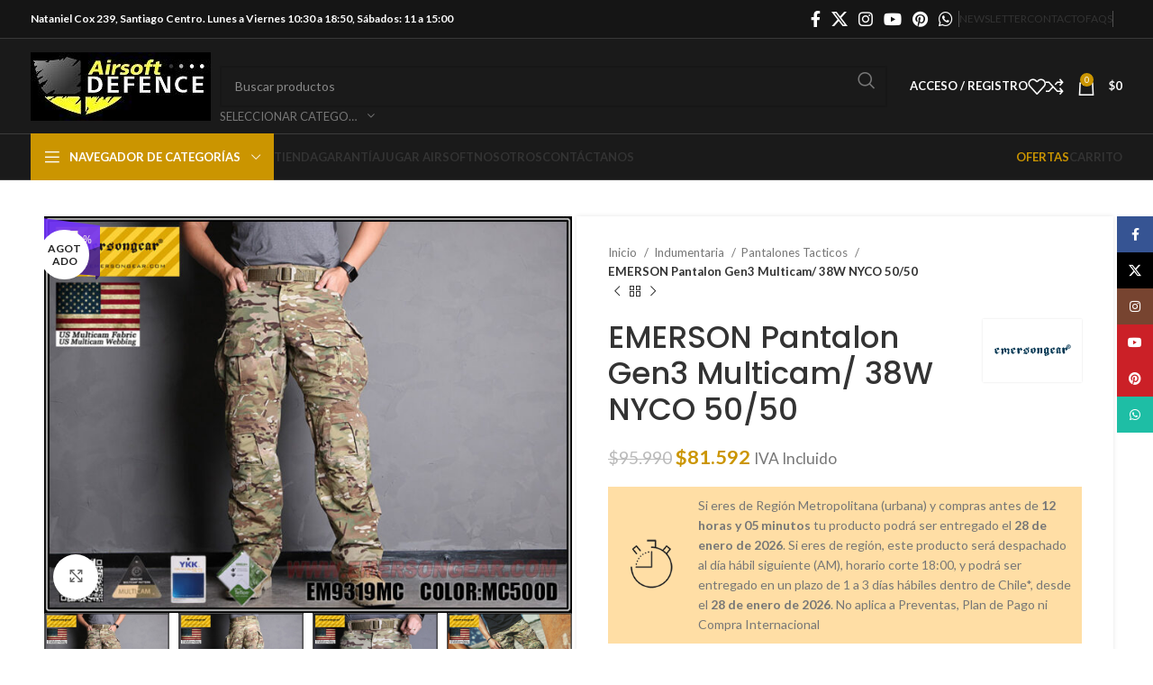

--- FILE ---
content_type: text/html; charset=UTF-8
request_url: https://airsoftdefence.com/producto/yzh-pantalon-gen3-multicam-38w/
body_size: 48293
content:
<!DOCTYPE html>
<html lang="es" dir="ltr">
<head>
	<meta charset="UTF-8">
	<link rel="profile" href="https://gmpg.org/xfn/11">
	<link rel="pingback" href="https://airsoftdefence.com/xmlrpc.php">

	<meta name='robots' content='index, follow, max-image-preview:large, max-snippet:-1, max-video-preview:-1' />
	<style>img:is([sizes="auto" i], [sizes^="auto," i]) { contain-intrinsic-size: 3000px 1500px }</style>
	
	<!-- This site is optimized with the Yoast SEO plugin v23.9 - https://yoast.com/wordpress/plugins/seo/ -->
	<title>EMERSON Pantalon Gen3 Multicam/ 38W NYCO 50/50 - Airsoft Defence</title>
	<link rel="canonical" href="https://airsoftdefence.com/producto/yzh-pantalon-gen3-multicam-38w/" />
	<meta property="og:locale" content="es_ES" />
	<meta property="og:type" content="article" />
	<meta property="og:title" content="EMERSON Pantalon Gen3 Multicam/ 38W NYCO 50/50 - Airsoft Defence" />
	<meta property="og:description" content="Pantalon NYCO Multicam. EmersonGear tiene 3 grandes lineas de productos en lo que se refiere a ropa de combate: 1)" />
	<meta property="og:url" content="https://airsoftdefence.com/producto/yzh-pantalon-gen3-multicam-38w/" />
	<meta property="og:site_name" content="Airsoft Defence" />
	<meta property="article:publisher" content="https://www.facebook.com/airsoftdefenceoficial" />
	<meta property="article:modified_time" content="2026-01-28T00:52:15+00:00" />
	<meta property="og:image" content="https://airsoftdefence.com/wp-content/uploads/2023/02/EM9319E.jpg" />
	<meta property="og:image:width" content="800" />
	<meta property="og:image:height" content="600" />
	<meta property="og:image:type" content="image/jpeg" />
	<meta name="twitter:card" content="summary_large_image" />
	<meta name="twitter:site" content="@AirsoftDefence" />
	<meta name="twitter:label1" content="Tiempo de lectura" />
	<meta name="twitter:data1" content="1 minuto" />
	<script type="application/ld+json" class="yoast-schema-graph">{"@context":"https://schema.org","@graph":[{"@type":"WebPage","@id":"https://airsoftdefence.com/producto/yzh-pantalon-gen3-multicam-38w/","url":"https://airsoftdefence.com/producto/yzh-pantalon-gen3-multicam-38w/","name":"EMERSON Pantalon Gen3 Multicam/ 38W NYCO 50/50 - Airsoft Defence","isPartOf":{"@id":"https://airsoftdefence.com/#website"},"primaryImageOfPage":{"@id":"https://airsoftdefence.com/producto/yzh-pantalon-gen3-multicam-38w/#primaryimage"},"image":{"@id":"https://airsoftdefence.com/producto/yzh-pantalon-gen3-multicam-38w/#primaryimage"},"thumbnailUrl":"https://airsoftdefence.com/wp-content/uploads/2023/02/EM9319E.jpg","datePublished":"2021-02-06T01:26:49+00:00","dateModified":"2026-01-28T00:52:15+00:00","breadcrumb":{"@id":"https://airsoftdefence.com/producto/yzh-pantalon-gen3-multicam-38w/#breadcrumb"},"inLanguage":"es","potentialAction":[{"@type":"ReadAction","target":["https://airsoftdefence.com/producto/yzh-pantalon-gen3-multicam-38w/"]}]},{"@type":"ImageObject","inLanguage":"es","@id":"https://airsoftdefence.com/producto/yzh-pantalon-gen3-multicam-38w/#primaryimage","url":"https://airsoftdefence.com/wp-content/uploads/2023/02/EM9319E.jpg","contentUrl":"https://airsoftdefence.com/wp-content/uploads/2023/02/EM9319E.jpg","width":800,"height":600},{"@type":"BreadcrumbList","@id":"https://airsoftdefence.com/producto/yzh-pantalon-gen3-multicam-38w/#breadcrumb","itemListElement":[{"@type":"ListItem","position":1,"name":"Home","item":"https://airsoftdefence.com/"},{"@type":"ListItem","position":2,"name":"Tiendas","item":"https://airsoftdefence.com/"},{"@type":"ListItem","position":3,"name":"EMERSON Pantalon Gen3 Multicam/ 38W NYCO 50/50"}]},{"@type":"WebSite","@id":"https://airsoftdefence.com/#website","url":"https://airsoftdefence.com/","name":"Airsoft Defence","description":"Accesorios y Réplicas para Airsoft","publisher":{"@id":"https://airsoftdefence.com/#organization"},"potentialAction":[{"@type":"SearchAction","target":{"@type":"EntryPoint","urlTemplate":"https://airsoftdefence.com/?s={search_term_string}"},"query-input":{"@type":"PropertyValueSpecification","valueRequired":true,"valueName":"search_term_string"}}],"inLanguage":"es"},{"@type":"Organization","@id":"https://airsoftdefence.com/#organization","name":"Airsoft Defence","url":"https://airsoftdefence.com/","logo":{"@type":"ImageObject","inLanguage":"es","@id":"https://airsoftdefence.com/#/schema/logo/image/","url":"https://airsoftdefence.com/wp-content/uploads/2023/01/cropped-cropped-logoo.jpg","contentUrl":"https://airsoftdefence.com/wp-content/uploads/2023/01/cropped-cropped-logoo.jpg","width":200,"height":76,"caption":"Airsoft Defence"},"image":{"@id":"https://airsoftdefence.com/#/schema/logo/image/"},"sameAs":["https://www.facebook.com/airsoftdefenceoficial","https://x.com/AirsoftDefence","https://www.instagram.com/airsoftdefenceoficial/"]}]}</script>
	<!-- / Yoast SEO plugin. -->


<link rel='dns-prefetch' href='//www.googletagmanager.com' />
<link rel='dns-prefetch' href='//code.jquery.com' />
<link rel='dns-prefetch' href='//fonts.googleapis.com' />
<link rel="alternate" type="application/rss+xml" title="Airsoft Defence &raquo; Feed" href="https://airsoftdefence.com/feed/" />
<link rel="alternate" type="application/rss+xml" title="Airsoft Defence &raquo; Feed de los comentarios" href="https://airsoftdefence.com/comments/feed/" />
<link rel="alternate" type="application/rss+xml" title="Airsoft Defence &raquo; Comentario EMERSON Pantalon Gen3 Multicam/ 38W NYCO 50/50 del feed" href="https://airsoftdefence.com/producto/yzh-pantalon-gen3-multicam-38w/feed/" />
<style id='classic-theme-styles-inline-css' type='text/css'>
/*! This file is auto-generated */
.wp-block-button__link{color:#fff;background-color:#32373c;border-radius:9999px;box-shadow:none;text-decoration:none;padding:calc(.667em + 2px) calc(1.333em + 2px);font-size:1.125em}.wp-block-file__button{background:#32373c;color:#fff;text-decoration:none}
</style>
<style id='safe-svg-svg-icon-style-inline-css' type='text/css'>
.safe-svg-cover{text-align:center}.safe-svg-cover .safe-svg-inside{display:inline-block;max-width:100%}.safe-svg-cover svg{height:100%;max-height:100%;max-width:100%;width:100%}

</style>
<style id='global-styles-inline-css' type='text/css'>
:root{--wp--preset--aspect-ratio--square: 1;--wp--preset--aspect-ratio--4-3: 4/3;--wp--preset--aspect-ratio--3-4: 3/4;--wp--preset--aspect-ratio--3-2: 3/2;--wp--preset--aspect-ratio--2-3: 2/3;--wp--preset--aspect-ratio--16-9: 16/9;--wp--preset--aspect-ratio--9-16: 9/16;--wp--preset--color--black: #000000;--wp--preset--color--cyan-bluish-gray: #abb8c3;--wp--preset--color--white: #ffffff;--wp--preset--color--pale-pink: #f78da7;--wp--preset--color--vivid-red: #cf2e2e;--wp--preset--color--luminous-vivid-orange: #ff6900;--wp--preset--color--luminous-vivid-amber: #fcb900;--wp--preset--color--light-green-cyan: #7bdcb5;--wp--preset--color--vivid-green-cyan: #00d084;--wp--preset--color--pale-cyan-blue: #8ed1fc;--wp--preset--color--vivid-cyan-blue: #0693e3;--wp--preset--color--vivid-purple: #9b51e0;--wp--preset--gradient--vivid-cyan-blue-to-vivid-purple: linear-gradient(135deg,rgba(6,147,227,1) 0%,rgb(155,81,224) 100%);--wp--preset--gradient--light-green-cyan-to-vivid-green-cyan: linear-gradient(135deg,rgb(122,220,180) 0%,rgb(0,208,130) 100%);--wp--preset--gradient--luminous-vivid-amber-to-luminous-vivid-orange: linear-gradient(135deg,rgba(252,185,0,1) 0%,rgba(255,105,0,1) 100%);--wp--preset--gradient--luminous-vivid-orange-to-vivid-red: linear-gradient(135deg,rgba(255,105,0,1) 0%,rgb(207,46,46) 100%);--wp--preset--gradient--very-light-gray-to-cyan-bluish-gray: linear-gradient(135deg,rgb(238,238,238) 0%,rgb(169,184,195) 100%);--wp--preset--gradient--cool-to-warm-spectrum: linear-gradient(135deg,rgb(74,234,220) 0%,rgb(151,120,209) 20%,rgb(207,42,186) 40%,rgb(238,44,130) 60%,rgb(251,105,98) 80%,rgb(254,248,76) 100%);--wp--preset--gradient--blush-light-purple: linear-gradient(135deg,rgb(255,206,236) 0%,rgb(152,150,240) 100%);--wp--preset--gradient--blush-bordeaux: linear-gradient(135deg,rgb(254,205,165) 0%,rgb(254,45,45) 50%,rgb(107,0,62) 100%);--wp--preset--gradient--luminous-dusk: linear-gradient(135deg,rgb(255,203,112) 0%,rgb(199,81,192) 50%,rgb(65,88,208) 100%);--wp--preset--gradient--pale-ocean: linear-gradient(135deg,rgb(255,245,203) 0%,rgb(182,227,212) 50%,rgb(51,167,181) 100%);--wp--preset--gradient--electric-grass: linear-gradient(135deg,rgb(202,248,128) 0%,rgb(113,206,126) 100%);--wp--preset--gradient--midnight: linear-gradient(135deg,rgb(2,3,129) 0%,rgb(40,116,252) 100%);--wp--preset--font-size--small: 13px;--wp--preset--font-size--medium: 20px;--wp--preset--font-size--large: 36px;--wp--preset--font-size--x-large: 42px;--wp--preset--font-family--inter: "Inter", sans-serif;--wp--preset--font-family--cardo: Cardo;--wp--preset--spacing--20: 0.44rem;--wp--preset--spacing--30: 0.67rem;--wp--preset--spacing--40: 1rem;--wp--preset--spacing--50: 1.5rem;--wp--preset--spacing--60: 2.25rem;--wp--preset--spacing--70: 3.38rem;--wp--preset--spacing--80: 5.06rem;--wp--preset--shadow--natural: 6px 6px 9px rgba(0, 0, 0, 0.2);--wp--preset--shadow--deep: 12px 12px 50px rgba(0, 0, 0, 0.4);--wp--preset--shadow--sharp: 6px 6px 0px rgba(0, 0, 0, 0.2);--wp--preset--shadow--outlined: 6px 6px 0px -3px rgba(255, 255, 255, 1), 6px 6px rgba(0, 0, 0, 1);--wp--preset--shadow--crisp: 6px 6px 0px rgba(0, 0, 0, 1);}:where(.is-layout-flex){gap: 0.5em;}:where(.is-layout-grid){gap: 0.5em;}body .is-layout-flex{display: flex;}.is-layout-flex{flex-wrap: wrap;align-items: center;}.is-layout-flex > :is(*, div){margin: 0;}body .is-layout-grid{display: grid;}.is-layout-grid > :is(*, div){margin: 0;}:where(.wp-block-columns.is-layout-flex){gap: 2em;}:where(.wp-block-columns.is-layout-grid){gap: 2em;}:where(.wp-block-post-template.is-layout-flex){gap: 1.25em;}:where(.wp-block-post-template.is-layout-grid){gap: 1.25em;}.has-black-color{color: var(--wp--preset--color--black) !important;}.has-cyan-bluish-gray-color{color: var(--wp--preset--color--cyan-bluish-gray) !important;}.has-white-color{color: var(--wp--preset--color--white) !important;}.has-pale-pink-color{color: var(--wp--preset--color--pale-pink) !important;}.has-vivid-red-color{color: var(--wp--preset--color--vivid-red) !important;}.has-luminous-vivid-orange-color{color: var(--wp--preset--color--luminous-vivid-orange) !important;}.has-luminous-vivid-amber-color{color: var(--wp--preset--color--luminous-vivid-amber) !important;}.has-light-green-cyan-color{color: var(--wp--preset--color--light-green-cyan) !important;}.has-vivid-green-cyan-color{color: var(--wp--preset--color--vivid-green-cyan) !important;}.has-pale-cyan-blue-color{color: var(--wp--preset--color--pale-cyan-blue) !important;}.has-vivid-cyan-blue-color{color: var(--wp--preset--color--vivid-cyan-blue) !important;}.has-vivid-purple-color{color: var(--wp--preset--color--vivid-purple) !important;}.has-black-background-color{background-color: var(--wp--preset--color--black) !important;}.has-cyan-bluish-gray-background-color{background-color: var(--wp--preset--color--cyan-bluish-gray) !important;}.has-white-background-color{background-color: var(--wp--preset--color--white) !important;}.has-pale-pink-background-color{background-color: var(--wp--preset--color--pale-pink) !important;}.has-vivid-red-background-color{background-color: var(--wp--preset--color--vivid-red) !important;}.has-luminous-vivid-orange-background-color{background-color: var(--wp--preset--color--luminous-vivid-orange) !important;}.has-luminous-vivid-amber-background-color{background-color: var(--wp--preset--color--luminous-vivid-amber) !important;}.has-light-green-cyan-background-color{background-color: var(--wp--preset--color--light-green-cyan) !important;}.has-vivid-green-cyan-background-color{background-color: var(--wp--preset--color--vivid-green-cyan) !important;}.has-pale-cyan-blue-background-color{background-color: var(--wp--preset--color--pale-cyan-blue) !important;}.has-vivid-cyan-blue-background-color{background-color: var(--wp--preset--color--vivid-cyan-blue) !important;}.has-vivid-purple-background-color{background-color: var(--wp--preset--color--vivid-purple) !important;}.has-black-border-color{border-color: var(--wp--preset--color--black) !important;}.has-cyan-bluish-gray-border-color{border-color: var(--wp--preset--color--cyan-bluish-gray) !important;}.has-white-border-color{border-color: var(--wp--preset--color--white) !important;}.has-pale-pink-border-color{border-color: var(--wp--preset--color--pale-pink) !important;}.has-vivid-red-border-color{border-color: var(--wp--preset--color--vivid-red) !important;}.has-luminous-vivid-orange-border-color{border-color: var(--wp--preset--color--luminous-vivid-orange) !important;}.has-luminous-vivid-amber-border-color{border-color: var(--wp--preset--color--luminous-vivid-amber) !important;}.has-light-green-cyan-border-color{border-color: var(--wp--preset--color--light-green-cyan) !important;}.has-vivid-green-cyan-border-color{border-color: var(--wp--preset--color--vivid-green-cyan) !important;}.has-pale-cyan-blue-border-color{border-color: var(--wp--preset--color--pale-cyan-blue) !important;}.has-vivid-cyan-blue-border-color{border-color: var(--wp--preset--color--vivid-cyan-blue) !important;}.has-vivid-purple-border-color{border-color: var(--wp--preset--color--vivid-purple) !important;}.has-vivid-cyan-blue-to-vivid-purple-gradient-background{background: var(--wp--preset--gradient--vivid-cyan-blue-to-vivid-purple) !important;}.has-light-green-cyan-to-vivid-green-cyan-gradient-background{background: var(--wp--preset--gradient--light-green-cyan-to-vivid-green-cyan) !important;}.has-luminous-vivid-amber-to-luminous-vivid-orange-gradient-background{background: var(--wp--preset--gradient--luminous-vivid-amber-to-luminous-vivid-orange) !important;}.has-luminous-vivid-orange-to-vivid-red-gradient-background{background: var(--wp--preset--gradient--luminous-vivid-orange-to-vivid-red) !important;}.has-very-light-gray-to-cyan-bluish-gray-gradient-background{background: var(--wp--preset--gradient--very-light-gray-to-cyan-bluish-gray) !important;}.has-cool-to-warm-spectrum-gradient-background{background: var(--wp--preset--gradient--cool-to-warm-spectrum) !important;}.has-blush-light-purple-gradient-background{background: var(--wp--preset--gradient--blush-light-purple) !important;}.has-blush-bordeaux-gradient-background{background: var(--wp--preset--gradient--blush-bordeaux) !important;}.has-luminous-dusk-gradient-background{background: var(--wp--preset--gradient--luminous-dusk) !important;}.has-pale-ocean-gradient-background{background: var(--wp--preset--gradient--pale-ocean) !important;}.has-electric-grass-gradient-background{background: var(--wp--preset--gradient--electric-grass) !important;}.has-midnight-gradient-background{background: var(--wp--preset--gradient--midnight) !important;}.has-small-font-size{font-size: var(--wp--preset--font-size--small) !important;}.has-medium-font-size{font-size: var(--wp--preset--font-size--medium) !important;}.has-large-font-size{font-size: var(--wp--preset--font-size--large) !important;}.has-x-large-font-size{font-size: var(--wp--preset--font-size--x-large) !important;}
:where(.wp-block-post-template.is-layout-flex){gap: 1.25em;}:where(.wp-block-post-template.is-layout-grid){gap: 1.25em;}
:where(.wp-block-columns.is-layout-flex){gap: 2em;}:where(.wp-block-columns.is-layout-grid){gap: 2em;}
:root :where(.wp-block-pullquote){font-size: 1.5em;line-height: 1.6;}
</style>
<style id='woocommerce-inline-inline-css' type='text/css'>
.woocommerce form .form-row .required { visibility: visible; }
</style>
<link rel='stylesheet' id='ywdpd_owl_theme-css' href='https://airsoftdefence.com/wp-content/plugins/yith-woocommerce-dynamic-pricing-and-discounts-premium/assets/css/owl/owl.carousel.min.css' type='text/css' media='all' />
<link rel='stylesheet' id='wpo_min-header-0-css' href='https://airsoftdefence.com/wp-content/cache/wpo-minify/1769453531/assets/wpo-minify-header-82e17372.min.css' type='text/css' media='all' />
<link rel='stylesheet' id='jquery-ui-css-css' href='//code.jquery.com/ui/1.11.4/themes/smoothness/jquery-ui.min.css' type='text/css' media='all' />
<link rel='stylesheet' id='wpo_min-header-2-css' href='https://airsoftdefence.com/wp-content/cache/wpo-minify/1769453531/assets/wpo-minify-header-aec57f11.min.css' type='text/css' media='all' />
<link rel="preconnect" href="https://fonts.gstatic.com/" crossorigin><script type="text/template" id="tmpl-variation-template">
	<div class="woocommerce-variation-description">{{{ data.variation.variation_description }}}</div>
	<div class="woocommerce-variation-price">{{{ data.variation.price_html }}}</div>
	<div class="woocommerce-variation-availability">{{{ data.variation.availability_html }}}</div>
</script>
<script type="text/template" id="tmpl-unavailable-variation-template">
	<p role="alert">Lo siento, este producto no está disponible. Por favor, elige otra combinación.</p>
</script>
<script type="text/javascript" id="wpo_min-header-0-js-extra">
/* <![CDATA[ */
var wc_add_to_cart_params = {"ajax_url":"\/wp-admin\/admin-ajax.php","wc_ajax_url":"\/?wc-ajax=%%endpoint%%","i18n_view_cart":"Ver carrito","cart_url":"https:\/\/airsoftdefence.com\/carro\/","is_cart":"","cart_redirect_after_add":"no"};
var wc_single_product_params = {"i18n_required_rating_text":"Por favor elige una puntuaci\u00f3n","review_rating_required":"yes","flexslider":{"rtl":false,"animation":"slide","smoothHeight":true,"directionNav":false,"controlNav":"thumbnails","slideshow":false,"animationSpeed":500,"animationLoop":false,"allowOneSlide":false},"zoom_enabled":"","zoom_options":[],"photoswipe_enabled":"","photoswipe_options":{"shareEl":false,"closeOnScroll":false,"history":false,"hideAnimationDuration":0,"showAnimationDuration":0},"flexslider_enabled":""};
var woocommerce_params = {"ajax_url":"\/wp-admin\/admin-ajax.php","wc_ajax_url":"\/?wc-ajax=%%endpoint%%"};
var _wpUtilSettings = {"ajax":{"url":"\/wp-admin\/admin-ajax.php"}};
var _wpUtilSettings = {"ajax":{"url":"\/wp-admin\/admin-ajax.php"}};
var wc_add_to_cart_variation_params = {"wc_ajax_url":"\/?wc-ajax=%%endpoint%%","i18n_no_matching_variations_text":"Lo siento, no hay productos que igualen tu selecci\u00f3n. Por favor, escoge una combinaci\u00f3n diferente.","i18n_make_a_selection_text":"Elige las opciones del producto antes de a\u00f1adir este producto a tu carrito.","i18n_unavailable_text":"Lo siento, este producto no est\u00e1 disponible. Por favor, elige otra combinaci\u00f3n."};
var wc_add_to_cart_variation_params = {"wc_ajax_url":"\/?wc-ajax=%%endpoint%%","i18n_no_matching_variations_text":"Lo siento, no hay productos que igualen tu selecci\u00f3n. Por favor, escoge una combinaci\u00f3n diferente.","i18n_make_a_selection_text":"Elige las opciones del producto antes de a\u00f1adir este producto a tu carrito.","i18n_unavailable_text":"Lo siento, este producto no est\u00e1 disponible. Por favor, elige otra combinaci\u00f3n."};
/* ]]> */
</script>
<script type="text/javascript" src="https://airsoftdefence.com/wp-content/cache/wpo-minify/1769453531/assets/wpo-minify-header-d2948a0a.min.js" id="wpo_min-header-0-js"></script>

<!-- Fragmento de código de la etiqueta de Google (gtag.js) añadida por Site Kit -->

<!-- Fragmento de código de Google Analytics añadido por Site Kit -->
<script type="text/javascript" src="https://www.googletagmanager.com/gtag/js?id=G-P2G1NNDFDH" id="google_gtagjs-js" async></script>
<script type="text/javascript" id="google_gtagjs-js-after">
/* <![CDATA[ */
window.dataLayer = window.dataLayer || [];function gtag(){dataLayer.push(arguments);}
gtag("set","linker",{"domains":["airsoftdefence.com"]});
gtag("js", new Date());
gtag("set", "developer_id.dZTNiMT", true);
gtag("config", "G-P2G1NNDFDH");
/* ]]> */
</script>

<!-- Finalizar fragmento de código de la etiqueta de Google (gtags.js) añadida por Site Kit -->
<script type="text/javascript" src="https://airsoftdefence.com/wp-content/cache/wpo-minify/1769453531/assets/wpo-minify-header-e6e510f2.min.js" id="wpo_min-header-2-js"></script>
<link rel="https://api.w.org/" href="https://airsoftdefence.com/wp-json/" /><link rel="alternate" title="JSON" type="application/json" href="https://airsoftdefence.com/wp-json/wp/v2/product/27703" /><link rel="EditURI" type="application/rsd+xml" title="RSD" href="https://airsoftdefence.com/xmlrpc.php?rsd" />
<meta name="generator" content="WordPress 6.8.3" />
<meta name="generator" content="WooCommerce 9.4.2" />
<link rel='shortlink' href='https://airsoftdefence.com/?p=27703' />
<link rel="alternate" title="oEmbed (JSON)" type="application/json+oembed" href="https://airsoftdefence.com/wp-json/oembed/1.0/embed?url=https%3A%2F%2Fairsoftdefence.com%2Fproducto%2Fyzh-pantalon-gen3-multicam-38w%2F" />
<link rel="alternate" title="oEmbed (XML)" type="text/xml+oembed" href="https://airsoftdefence.com/wp-json/oembed/1.0/embed?url=https%3A%2F%2Fairsoftdefence.com%2Fproducto%2Fyzh-pantalon-gen3-multicam-38w%2F&#038;format=xml" />
<meta name="generator" content="Site Kit by Google 1.140.0" /><script type="text/javascript">
//<![CDATA[
var ssf_wp_base='https://airsoftdefence.com/wp-content/plugins/superstorefinder-wp';
var ssf_matrix='km';
var default_distance = '';
var zoomhere_zoom = '';
var geo_settings = '';
var ssf_wp_map_code; 

var style_map_color = '';
var ssf_wp_uploads_base='https://airsoftdefence.com/wp-content/uploads/ssf-wp-uploads';
var ssf_wp_addons_base=ssf_wp_uploads_base+'/addons';
var ssf_wp_includes_base=ssf_wp_base+'/ssf-wp-inc/includes';
var ssf_wp_zoom_level=''; 
var map_mouse_scroll = '0';
var default_location = 'Santiago de Chile';
var ssf_default_category='';
var ssf_wp_map_settings='showall'; 
var zoom_level='4';
var init_zoom=4; 
var labeled_marker='1'; 
var custom_marker='map-pin.png'; 
var custom_marker_active='map-pin-active.png'; 
var ssf_wp_stores_near_you='Locaciones cerca tuyo'; 
var ssf_wp_search_label='Buscar locaciones cercanas'; 
var ssf_wp_ext_url_label='Ver más';
var ssf_distance_limit=30;
var ssf_wp_outlet_label='outlets'; 
var ssf_wp_of_label='de'; 
var ssf_wp_clear_all_label='Limpiar Todo'; 
var ssf_wp_show_all_label='Mostrar Todo'; 
var ssf_wp_by_region_label='Por Región'; 
var ssf_wp_by_category='Categoría'; 
var ssf_wp_select_label='Mostrar'; 
var ssf_wp_cancel_label='Cancelar'; 
var ssf_wp_filter_label='Filtros'; 
var ssf_wp_short_search_label='Buscar'; 
var ssf_wp_website_label='Web'; 
var ssf_wp_custom_field1_label='Custom Field 1'; 
var ssf_wp_custom_field2_label='Custom Field 2'; 
var ssf_wp_custom_field3_label='Custom Field 3'; 
var ssf_wp_custom_field4_label='Custom Field 4'; 
var ssf_wp_custom_field5_label='Custom Field 5'; 
var ssf_wp_custom_field6_label='Custom Field 6'; 
var ssf_wp_hours_label='Horarios';
var ssf_wp_phone_label='Teléfono';
var ssf_wp_exturl_label='URL Externa';
var ssf_wp_exturl_link='true';
var ssf_wp_fax_label='Fax';
var ssf_wp_email_label='Email';
var ssf_wp_direction_label='Google Maps Ruta';
var ssf_wp_streetview_label='Google Street View';
var ssf_wp_loadingGoogleMap='Cargando Google Maps...';
var ssf_wp_loadingGoogleMapUtilities='Cargando Google Map Utilities...';
var ssf_wp_startSearch='Carga completa. Inicia tu búsqueda !';
var ssf_wp_gettingUserLocation='Obteniendo su ubicación actual...';
var ssf_wp_lookingForNearbyStores=' Buscando locaciones cercanas...';
var ssf_wp_lookingForStoresNearLocation=' Buscando locaciones cercanas...';
var ssf_wp_filteringStores='Filtrando locaciones cercanas...';
var ssf_wp_cantLocateUser='Estamos teniendo problemas para localizarte. Intente utilizar nuestras funciones de búsqueda y filtrado.';
var ssf_wp_notAllowedUserLocation='El servicio de ubicación no está habilitado.';
var ssf_wp_noStoresNearSearchLocation='No se encontraron cerca. ¿Por qué no probar con una ubicación diferente?';
var ssf_wp_noStoresNearUser='No se encontraron cerca. ¿Por qué no intentas utilizar nuestra búsqueda?';
var ssf_wp_noStoresFromFilter='No se encontraron cerca. Intente utilizar diferentes opciones de filtro.';
var ssf_wp_cantGetStoresInfo='Parece que no podemos cargar la información de las locaciones. Por favor&#44; inténtelo de nuevo más tarde.';
var ssf_noStoresFound='No se encontraron locaciones cercanas.';
var ssf_storesFound='Se encontraron locaciones cercanas.';
var ssf_generalError='Hemos encontrado un error.';
var ssf_msg_sucess='Mensaje enviado con éxito';
var ssf_msg_fail='Error en la entrega del mensaje';
var ssf_cont_us_name='Nombre';
var ssf_cont_us_email='Email';
var ssf_cont_us_msg='Mensaje';
var ssf_show_image_list='yes';
var ssf_pagination='0';
var ssfContinueAnyway='De todas maneras&#44; continúe';
var ssfShareLocation='Compartir mi ubicación';
var ssf_next_label='Siguiente';
var ssf_prev_label='Atrás';
var scroll_to_top=200;
var ssf_api_key='QUl6YVN5QW9rNmw4NGtaMW5qM2JoQXZCUTZ0MWVBdm9UazdzT0hB';
var google_rc_key='';
var review_label='reseñas';
var contact_plc_name='Ingresa tu nombre';
var contact_plc_email='Ingresa tu email';
var contact_plc_msg='Ingresa el mensaje';
var contact_plc_phone='Teléfono';
var rating_select_validation=' Por favor ingresa tu calificación';
var scroll_setting='0';
var ssf_m_rgn='CL';
var ssf_m_lang='es';
var ssf_tel_fax_link='true';
var ssf_defualt_region='false';
var ssf_map_position='true';
var ssf_mobile_gesture='true';
var ssf_pan_by_map='true';
var wmpl_ssf_lang='';
var YourSearchLocation='Tu ubicación de búsqueda';
var YourCurrentlocation='Su ubicación actual';
var ssf_data_source='false';
var ssf_anatrac='true';
var ssf_gdpr='false';
var reCAPTCHA_warning = ' Por favor ingresa tu reCAPTCHA';


//]]>
</script>
<style>#info-description,
		   #info-fax,
		   #info-email,
	       #info-tel,
		   #info-custom-field1,
		    #info-custom-field2,
			 #info-custom-field3,
			  #info-custom-field4,
			   #info-custom-field5,
			    #info-custom-field6,
		   #info-website{
			display:none;
		}.ssf-main-content img {

    max-width: none !important; }.store-locator__infobox--main .store-products-services{
		display:none !important;
	}#storeLocator__storeList .store-products-services{
		display:none !important;
	}.store-locator__map-status.is-shown.is-transitionable{
	   min-height:50px;
	}@media only screen and (min-width: 64.8em) {
    #ssf_adress_input_box,
    #filter_left_panel{
       position: relative;
        top: -170px;
        height:auto !important;
    }
	#store-locator-section-bg{
     margin-top:170px;
    }
	}#storeLocator__mapStatus__inner a.inline-space-left{ 
			color: #67d8e5 !important; 
		} #applyFilterOptions, .ssf-button {

    color: #fff !important; 

}.ssf_image_setting{

 display: none !important;

 }</style><script>var markerCategory=false; </script><script> var addonDistanceCheck=false; </script><script> var addonMultiCategory=false; </script>					<meta name="viewport" content="width=device-width, initial-scale=1.0, maximum-scale=1.0, user-scalable=no">
											<link rel="preload" as="font" href="https://airsoftdefence.com/wp-content/themes/woodmart/fonts/woodmart-font-1-400.woff2?v=7.5.2" type="font/woff2" crossorigin>
						<noscript><style>.woocommerce-product-gallery{ opacity: 1 !important; }</style></noscript>
	<meta name="generator" content="Elementor 3.25.9; features: additional_custom_breakpoints, e_optimized_control_loading; settings: css_print_method-external, google_font-enabled, font_display-swap">
			<style>
				.e-con.e-parent:nth-of-type(n+4):not(.e-lazyloaded):not(.e-no-lazyload),
				.e-con.e-parent:nth-of-type(n+4):not(.e-lazyloaded):not(.e-no-lazyload) * {
					background-image: none !important;
				}
				@media screen and (max-height: 1024px) {
					.e-con.e-parent:nth-of-type(n+3):not(.e-lazyloaded):not(.e-no-lazyload),
					.e-con.e-parent:nth-of-type(n+3):not(.e-lazyloaded):not(.e-no-lazyload) * {
						background-image: none !important;
					}
				}
				@media screen and (max-height: 640px) {
					.e-con.e-parent:nth-of-type(n+2):not(.e-lazyloaded):not(.e-no-lazyload),
					.e-con.e-parent:nth-of-type(n+2):not(.e-lazyloaded):not(.e-no-lazyload) * {
						background-image: none !important;
					}
				}
			</style>
			<meta name="generator" content="Powered by Slider Revolution 6.6.10 - responsive, Mobile-Friendly Slider Plugin for WordPress with comfortable drag and drop interface." />
<style class='wp-fonts-local' type='text/css'>
@font-face{font-family:Inter;font-style:normal;font-weight:300 900;font-display:fallback;src:url('https://airsoftdefence.com/wp-content/plugins/woocommerce/assets/fonts/Inter-VariableFont_slnt,wght.woff2') format('woff2');font-stretch:normal;}
@font-face{font-family:Cardo;font-style:normal;font-weight:400;font-display:fallback;src:url('https://airsoftdefence.com/wp-content/plugins/woocommerce/assets/fonts/cardo_normal_400.woff2') format('woff2');}
</style>
<link rel="icon" href="https://airsoftdefence.com/wp-content/uploads/2023/01/cropped-cropped-cropped-logoo-32x32.jpg" sizes="32x32" />
<link rel="icon" href="https://airsoftdefence.com/wp-content/uploads/2023/01/cropped-cropped-cropped-logoo-192x192.jpg" sizes="192x192" />
<link rel="apple-touch-icon" href="https://airsoftdefence.com/wp-content/uploads/2023/01/cropped-cropped-cropped-logoo-180x180.jpg" />
<meta name="msapplication-TileImage" content="https://airsoftdefence.com/wp-content/uploads/2023/01/cropped-cropped-cropped-logoo-270x270.jpg" />
<script>function setREVStartSize(e){
			//window.requestAnimationFrame(function() {
				window.RSIW = window.RSIW===undefined ? window.innerWidth : window.RSIW;
				window.RSIH = window.RSIH===undefined ? window.innerHeight : window.RSIH;
				try {
					var pw = document.getElementById(e.c).parentNode.offsetWidth,
						newh;
					pw = pw===0 || isNaN(pw) || (e.l=="fullwidth" || e.layout=="fullwidth") ? window.RSIW : pw;
					e.tabw = e.tabw===undefined ? 0 : parseInt(e.tabw);
					e.thumbw = e.thumbw===undefined ? 0 : parseInt(e.thumbw);
					e.tabh = e.tabh===undefined ? 0 : parseInt(e.tabh);
					e.thumbh = e.thumbh===undefined ? 0 : parseInt(e.thumbh);
					e.tabhide = e.tabhide===undefined ? 0 : parseInt(e.tabhide);
					e.thumbhide = e.thumbhide===undefined ? 0 : parseInt(e.thumbhide);
					e.mh = e.mh===undefined || e.mh=="" || e.mh==="auto" ? 0 : parseInt(e.mh,0);
					if(e.layout==="fullscreen" || e.l==="fullscreen")
						newh = Math.max(e.mh,window.RSIH);
					else{
						e.gw = Array.isArray(e.gw) ? e.gw : [e.gw];
						for (var i in e.rl) if (e.gw[i]===undefined || e.gw[i]===0) e.gw[i] = e.gw[i-1];
						e.gh = e.el===undefined || e.el==="" || (Array.isArray(e.el) && e.el.length==0)? e.gh : e.el;
						e.gh = Array.isArray(e.gh) ? e.gh : [e.gh];
						for (var i in e.rl) if (e.gh[i]===undefined || e.gh[i]===0) e.gh[i] = e.gh[i-1];
											
						var nl = new Array(e.rl.length),
							ix = 0,
							sl;
						e.tabw = e.tabhide>=pw ? 0 : e.tabw;
						e.thumbw = e.thumbhide>=pw ? 0 : e.thumbw;
						e.tabh = e.tabhide>=pw ? 0 : e.tabh;
						e.thumbh = e.thumbhide>=pw ? 0 : e.thumbh;
						for (var i in e.rl) nl[i] = e.rl[i]<window.RSIW ? 0 : e.rl[i];
						sl = nl[0];
						for (var i in nl) if (sl>nl[i] && nl[i]>0) { sl = nl[i]; ix=i;}
						var m = pw>(e.gw[ix]+e.tabw+e.thumbw) ? 1 : (pw-(e.tabw+e.thumbw)) / (e.gw[ix]);
						newh =  (e.gh[ix] * m) + (e.tabh + e.thumbh);
					}
					var el = document.getElementById(e.c);
					if (el!==null && el) el.style.height = newh+"px";
					el = document.getElementById(e.c+"_wrapper");
					if (el!==null && el) {
						el.style.height = newh+"px";
						el.style.display = "block";
					}
				} catch(e){
					console.log("Failure at Presize of Slider:" + e)
				}
			//});
		  };</script>
<style>
		
		</style><style id="wpforms-css-vars-root">
				:root {
					--wpforms-field-border-radius: 3px;
--wpforms-field-border-style: solid;
--wpforms-field-border-size: 1px;
--wpforms-field-background-color: #ffffff;
--wpforms-field-border-color: rgba( 0, 0, 0, 0.25 );
--wpforms-field-border-color-spare: rgba( 0, 0, 0, 0.25 );
--wpforms-field-text-color: rgba( 0, 0, 0, 0.7 );
--wpforms-field-menu-color: #ffffff;
--wpforms-label-color: rgba( 0, 0, 0, 0.85 );
--wpforms-label-sublabel-color: rgba( 0, 0, 0, 0.55 );
--wpforms-label-error-color: #d63637;
--wpforms-button-border-radius: 3px;
--wpforms-button-border-style: none;
--wpforms-button-border-size: 1px;
--wpforms-button-background-color: #066aab;
--wpforms-button-border-color: #066aab;
--wpforms-button-text-color: #ffffff;
--wpforms-page-break-color: #066aab;
--wpforms-background-image: none;
--wpforms-background-position: center center;
--wpforms-background-repeat: no-repeat;
--wpforms-background-size: cover;
--wpforms-background-width: 100px;
--wpforms-background-height: 100px;
--wpforms-background-color: rgba( 0, 0, 0, 0 );
--wpforms-background-url: none;
--wpforms-container-padding: 0px;
--wpforms-container-border-style: none;
--wpforms-container-border-width: 1px;
--wpforms-container-border-color: #000000;
--wpforms-container-border-radius: 3px;
--wpforms-field-size-input-height: 43px;
--wpforms-field-size-input-spacing: 15px;
--wpforms-field-size-font-size: 16px;
--wpforms-field-size-line-height: 19px;
--wpforms-field-size-padding-h: 14px;
--wpforms-field-size-checkbox-size: 16px;
--wpforms-field-size-sublabel-spacing: 5px;
--wpforms-field-size-icon-size: 1;
--wpforms-label-size-font-size: 16px;
--wpforms-label-size-line-height: 19px;
--wpforms-label-size-sublabel-font-size: 14px;
--wpforms-label-size-sublabel-line-height: 17px;
--wpforms-button-size-font-size: 17px;
--wpforms-button-size-height: 41px;
--wpforms-button-size-padding-h: 15px;
--wpforms-button-size-margin-top: 10px;
--wpforms-container-shadow-size-box-shadow: none;

				}
			</style></head>

<body class="wp-singular product-template-default single single-product postid-27703 wp-custom-logo wp-theme-woodmart theme-woodmart woocommerce woocommerce-page woocommerce-no-js yith-wcbm-theme-woodmart wrapper-full-width  woodmart-product-design-default woodmart-product-sticky-on categories-accordion-on woodmart-archive-shop offcanvas-sidebar-mobile offcanvas-sidebar-tablet offcanvas-sidebar-desktop sticky-toolbar-on dropdowns-color-light elementor-default elementor-kit-9167">
			<script type="text/javascript" id="wd-flicker-fix">// Flicker fix.</script>	
	
	<div class="website-wrapper">
									<header class="whb-header whb-header_802259 whb-full-width whb-sticky-shadow whb-scroll-slide whb-sticky-clone whb-hide-on-scroll">
					<div class="whb-main-header">
	
<div class="whb-row whb-top-bar whb-not-sticky-row whb-with-bg whb-border-fullwidth whb-color-light whb-flex-flex-middle">
	<div class="container">
		<div class="whb-flex-row whb-top-bar-inner">
			<div class="whb-column whb-col-left whb-visible-lg">
	
<div class="wd-header-text set-cont-mb-s reset-last-child "><span style="color: #ffffff;"><strong>Nataniel Cox 239, Santiago Centro. Lunes a Viernes 10:30 a 18:50, Sábados: 11 a 15:00</strong></span></div>
</div>
<div class="whb-column whb-col-center whb-visible-lg whb-empty-column">
	</div>
<div class="whb-column whb-col-right whb-visible-lg">
	
			<div class=" wd-social-icons icons-design-default icons-size-default color-scheme-light social-follow social-form-circle text-center">

				
									<a rel="noopener noreferrer nofollow" href="https://www.facebook.com/airsoftdefenceoficial" target="_blank" class=" wd-social-icon social-facebook" aria-label="Enlace social Facebook">
						<span class="wd-icon"></span>
											</a>
				
									<a rel="noopener noreferrer nofollow" href="https://twitter.com/AirsoftDefence" target="_blank" class=" wd-social-icon social-twitter" aria-label="X social link">
						<span class="wd-icon"></span>
											</a>
				
				
									<a rel="noopener noreferrer nofollow" href="https://www.instagram.com/airsoftdefenceoficial/" target="_blank" class=" wd-social-icon social-instagram" aria-label="Enlace social Instagram">
						<span class="wd-icon"></span>
											</a>
				
									<a rel="noopener noreferrer nofollow" href="https://www.youtube.com/channel/UC7nzRwUgangxQE3SYOB7dag" target="_blank" class=" wd-social-icon social-youtube" aria-label="Enlace social YouTube">
						<span class="wd-icon"></span>
											</a>
				
									<a rel="noopener noreferrer nofollow" href="https://www.pinterest.cl/adefence2430/" target="_blank" class=" wd-social-icon social-pinterest" aria-label="Enlace social Pinterest">
						<span class="wd-icon"></span>
											</a>
				
				
				
				
				
				
				
				
				
				
				
									<a rel="noopener noreferrer nofollow" href="https://api.whatsapp.com/send?phone=56920045621&#038;text=HolaAD!" target="_blank" class="whatsapp-desktop  wd-social-icon social-whatsapp" aria-label="Enlace social WhatsApp">
						<span class="wd-icon"></span>
											</a>
					
					<a rel="noopener noreferrer nofollow" href="https://api.whatsapp.com/send?phone=56920045621&#038;text=HolaAD!" target="_blank" class="whatsapp-mobile  wd-social-icon social-whatsapp" aria-label="Enlace social WhatsApp">
						<span class="wd-icon"></span>
											</a>
				
								
								
				
				
								
				
			</div>

		<div class="wd-header-divider wd-full-height "></div>
<div class="wd-header-nav wd-header-secondary-nav text-right wd-full-height" role="navigation" aria-label="Navegación secundaria">
	<ul id="menu-top-bar-right" class="menu wd-nav wd-nav-secondary wd-style-bordered wd-gap-s"><li id="menu-item-9294" class="woodmart-open-newsletter menu-item menu-item-type-custom menu-item-object-custom menu-item-9294 item-level-0 menu-simple-dropdown wd-event-hover" ><a href="#" class="woodmart-nav-link"><span class="nav-link-text">Newsletter</span></a></li>
<li id="menu-item-19473" class="menu-item menu-item-type-post_type menu-item-object-page menu-item-19473 item-level-0 menu-simple-dropdown wd-event-hover" ><a href="https://airsoftdefence.com/contacto/" class="woodmart-nav-link"><span class="nav-link-text">Contacto</span></a></li>
<li id="menu-item-19471" class="menu-item menu-item-type-post_type menu-item-object-page menu-item-19471 item-level-0 menu-simple-dropdown wd-event-hover" ><a href="https://airsoftdefence.com/contacto/" class="woodmart-nav-link"><span class="nav-link-text">FAQs</span></a></li>
</ul></div><!--END MAIN-NAV-->
<div class="wd-header-divider wd-full-height "></div></div>
<div class="whb-column whb-col-mobile whb-hidden-lg">
	
			<div class=" wd-social-icons icons-design-default icons-size-default color-scheme-light social-follow social-form-circle text-center">

				
									<a rel="noopener noreferrer nofollow" href="https://www.facebook.com/airsoftdefenceoficial" target="_blank" class=" wd-social-icon social-facebook" aria-label="Enlace social Facebook">
						<span class="wd-icon"></span>
											</a>
				
									<a rel="noopener noreferrer nofollow" href="https://twitter.com/AirsoftDefence" target="_blank" class=" wd-social-icon social-twitter" aria-label="X social link">
						<span class="wd-icon"></span>
											</a>
				
				
									<a rel="noopener noreferrer nofollow" href="https://www.instagram.com/airsoftdefenceoficial/" target="_blank" class=" wd-social-icon social-instagram" aria-label="Enlace social Instagram">
						<span class="wd-icon"></span>
											</a>
				
									<a rel="noopener noreferrer nofollow" href="https://www.youtube.com/channel/UC7nzRwUgangxQE3SYOB7dag" target="_blank" class=" wd-social-icon social-youtube" aria-label="Enlace social YouTube">
						<span class="wd-icon"></span>
											</a>
				
									<a rel="noopener noreferrer nofollow" href="https://www.pinterest.cl/adefence2430/" target="_blank" class=" wd-social-icon social-pinterest" aria-label="Enlace social Pinterest">
						<span class="wd-icon"></span>
											</a>
				
				
				
				
				
				
				
				
				
				
				
									<a rel="noopener noreferrer nofollow" href="https://api.whatsapp.com/send?phone=56920045621&#038;text=HolaAD!" target="_blank" class="whatsapp-desktop  wd-social-icon social-whatsapp" aria-label="Enlace social WhatsApp">
						<span class="wd-icon"></span>
											</a>
					
					<a rel="noopener noreferrer nofollow" href="https://api.whatsapp.com/send?phone=56920045621&#038;text=HolaAD!" target="_blank" class="whatsapp-mobile  wd-social-icon social-whatsapp" aria-label="Enlace social WhatsApp">
						<span class="wd-icon"></span>
											</a>
				
								
								
				
				
								
				
			</div>

		</div>
		</div>
	</div>
</div>

<div class="whb-row whb-general-header whb-not-sticky-row whb-with-bg whb-border-fullwidth whb-color-light whb-flex-flex-middle">
	<div class="container">
		<div class="whb-flex-row whb-general-header-inner">
			<div class="whb-column whb-col-left whb-visible-lg">
	<div class="site-logo wd-switch-logo">
	<a href="https://airsoftdefence.com/" class="wd-logo wd-main-logo" rel="home" aria-label="Site logo">
		<img width="200" height="76" src="https://airsoftdefence.com/wp-content/uploads/2023/01/cropped-cropped-logoo.jpg" class="attachment-full size-full" alt="" style="max-width:245px;" decoding="async" srcset="https://airsoftdefence.com/wp-content/uploads/2023/01/cropped-cropped-logoo.jpg 200w, https://airsoftdefence.com/wp-content/uploads/2023/01/cropped-cropped-logoo-150x57.jpg 150w" sizes="(max-width: 200px) 100vw, 200px" />	</a>
					<a href="https://airsoftdefence.com/" class="wd-logo wd-sticky-logo" rel="home">
			<img width="200" height="76" src="https://airsoftdefence.com/wp-content/uploads/2023/01/cropped-cropped-logoo.jpg" class="attachment-full size-full" alt="" style="max-width:100px;" decoding="async" srcset="https://airsoftdefence.com/wp-content/uploads/2023/01/cropped-cropped-logoo.jpg 200w, https://airsoftdefence.com/wp-content/uploads/2023/01/cropped-cropped-logoo-150x57.jpg 150w" sizes="(max-width: 200px) 100vw, 200px" />		</a>
	</div>
</div>
<div class="whb-column whb-col-center whb-visible-lg">
	<div class="whb-space-element " style="width:10px;"></div>			<div class="wd-search-form wd-header-search-form wd-display-form whb-9x1ytaxq7aphtb3npidp">
				
				
				<form role="search" method="get" class="searchform  wd-with-cat wd-style-default wd-cat-style-bordered woodmart-ajax-search" action="https://airsoftdefence.com/"  data-thumbnail="1" data-price="1" data-post_type="product" data-count="20" data-sku="0" data-symbols_count="3">
					<input type="text" class="s" placeholder="Buscar productos" value="" name="s" aria-label="Buscar" title="Buscar productos" required/>
					<input type="hidden" name="post_type" value="product">
								<div class="wd-search-cat wd-scroll">
				<input type="hidden" name="product_cat" value="0">
				<a href="#" rel="nofollow" data-val="0">
					<span>
						Seleccionar categoría					</span>
				</a>
				<div class="wd-dropdown wd-dropdown-search-cat wd-dropdown-menu wd-scroll-content wd-design-default color-scheme-light">
					<ul class="wd-sub-menu">
						<li style="display:none;"><a href="#" data-val="0">Seleccionar categoría</a></li>
							<li class="cat-item cat-item-52"><a class="pf-value" href="https://airsoftdefence.com/categoria-producto/accesorios/" data-val="accesorios" data-title="Accesorios" >Accesorios</a>
<ul class='children'>
	<li class="cat-item cat-item-75"><a class="pf-value" href="https://airsoftdefence.com/categoria-producto/accesorios/accesorios-tacticos/" data-val="accesorios-tacticos" data-title="Accesorios Tacticos" >Accesorios Tacticos</a>
</li>
	<li class="cat-item cat-item-102"><a class="pf-value" href="https://airsoftdefence.com/categoria-producto/accesorios/audifonos/" data-val="audifonos" data-title="Audifonos" >Audifonos</a>
</li>
	<li class="cat-item cat-item-91"><a class="pf-value" href="https://airsoftdefence.com/categoria-producto/accesorios/bipodes/" data-val="bipodes" data-title="Bipodes" >Bipodes</a>
</li>
	<li class="cat-item cat-item-85"><a class="pf-value" href="https://airsoftdefence.com/categoria-producto/accesorios/culatas/" data-val="culatas" data-title="Culatas" >Culatas</a>
</li>
	<li class="cat-item cat-item-82"><a class="pf-value" href="https://airsoftdefence.com/categoria-producto/accesorios/flash-hider/" data-val="flash-hider" data-title="Flash Hider" >Flash Hider</a>
</li>
	<li class="cat-item cat-item-84"><a class="pf-value" href="https://airsoftdefence.com/categoria-producto/accesorios/grips/" data-val="grips" data-title="Grips" >Grips</a>
</li>
	<li class="cat-item cat-item-86"><a class="pf-value" href="https://airsoftdefence.com/categoria-producto/accesorios/guardamanos/" data-val="guardamanos" data-title="Guardamanos" >Guardamanos</a>
</li>
	<li class="cat-item cat-item-100"><a class="pf-value" href="https://airsoftdefence.com/categoria-producto/accesorios/laser/" data-val="laser" data-title="Laser" >Laser</a>
</li>
	<li class="cat-item cat-item-92"><a class="pf-value" href="https://airsoftdefence.com/categoria-producto/accesorios/linternas/" data-val="linternas" data-title="Linternas" >Linternas</a>
</li>
	<li class="cat-item cat-item-98"><a class="pf-value" href="https://airsoftdefence.com/categoria-producto/accesorios/miras-holo-y-puntos-rojo/" data-val="miras-holo-y-puntos-rojo" data-title="Miras Holo y Puntos Rojo" >Miras Holo y Puntos Rojo</a>
</li>
	<li class="cat-item cat-item-54"><a class="pf-value" href="https://airsoftdefence.com/categoria-producto/accesorios/monturas/" data-val="monturas" data-title="Monturas" >Monturas</a>
</li>
	<li class="cat-item cat-item-101"><a class="pf-value" href="https://airsoftdefence.com/categoria-producto/accesorios/peqs/" data-val="peqs" data-title="Peqs" >Peqs</a>
</li>
	<li class="cat-item cat-item-87"><a class="pf-value" href="https://airsoftdefence.com/categoria-producto/accesorios/rieles/" data-val="rieles" data-title="Rieles" >Rieles</a>
</li>
</ul>
</li>
	<li class="cat-item cat-item-322"><a class="pf-value" href="https://airsoftdefence.com/categoria-producto/accessories/" data-val="accessories" data-title="Accessories" >Accessories</a>
</li>
	<li class="cat-item cat-item-50"><a class="pf-value" href="https://airsoftdefence.com/categoria-producto/baterias-y-cargadores/" data-val="baterias-y-cargadores" data-title="Baterias y Cargadores" >Baterias y Cargadores</a>
<ul class='children'>
	<li class="cat-item cat-item-157"><a class="pf-value" href="https://airsoftdefence.com/categoria-producto/baterias-y-cargadores/baterias-lipo-7-4v/" data-val="baterias-lipo-7-4v" data-title="Baterias Lipo 7.4v" >Baterias Lipo 7.4v</a>
</li>
	<li class="cat-item cat-item-159"><a class="pf-value" href="https://airsoftdefence.com/categoria-producto/baterias-y-cargadores/baterias-nimh-y-nicd/" data-val="baterias-nimh-y-nicd" data-title="Baterias NIMH y NICD" >Baterias NIMH y NICD</a>
</li>
	<li class="cat-item cat-item-59"><a class="pf-value" href="https://airsoftdefence.com/categoria-producto/baterias-y-cargadores/cargadores-de-baterias/" data-val="cargadores-de-baterias" data-title="Cargadores de Baterias" >Cargadores de Baterias</a>
</li>
	<li class="cat-item cat-item-51"><a class="pf-value" href="https://airsoftdefence.com/categoria-producto/baterias-y-cargadores/conectores/" data-val="conectores" data-title="Conectores" >Conectores</a>
</li>
	<li class="cat-item cat-item-213"><a class="pf-value" href="https://airsoftdefence.com/categoria-producto/baterias-y-cargadores/pilas/" data-val="pilas" data-title="Pilas" >Pilas</a>
</li>
</ul>
</li>
	<li class="cat-item cat-item-42"><a class="pf-value" href="https://airsoftdefence.com/categoria-producto/equipamiento/" data-val="equipamiento" data-title="Equipamiento" >Equipamiento</a>
<ul class='children'>
	<li class="cat-item cat-item-711"><a class="pf-value" href="https://airsoftdefence.com/categoria-producto/equipamiento/calzado-equipamiento/" data-val="calzado-equipamiento" data-title="Calzado" >Calzado</a>
	<ul class='children'>
	<li class="cat-item cat-item-712"><a class="pf-value" href="https://airsoftdefence.com/categoria-producto/equipamiento/calzado-equipamiento/botas-alta-calzado-equipamiento/" data-val="botas-alta-calzado-equipamiento" data-title="Botas Alta" >Botas Alta</a>
</li>
	</ul>
</li>
	<li class="cat-item cat-item-126"><a class="pf-value" href="https://airsoftdefence.com/categoria-producto/equipamiento/chalecos-tacticos/" data-val="chalecos-tacticos" data-title="Chalecos Tacticos" >Chalecos Tacticos</a>
	<ul class='children'>
	<li class="cat-item cat-item-127"><a class="pf-value" href="https://airsoftdefence.com/categoria-producto/equipamiento/chalecos-tacticos/accesorios-vest/" data-val="accesorios-vest" data-title="Accesorios Vest" >Accesorios Vest</a>
</li>
	<li class="cat-item cat-item-133"><a class="pf-value" href="https://airsoftdefence.com/categoria-producto/equipamiento/chalecos-tacticos/arnes-tactico/" data-val="arnes-tactico" data-title="Arnes Tactico" >Arnes Tactico</a>
</li>
	<li class="cat-item cat-item-132"><a class="pf-value" href="https://airsoftdefence.com/categoria-producto/equipamiento/chalecos-tacticos/porta-placas/" data-val="porta-placas" data-title="Porta Placas" >Porta Placas</a>
</li>
	</ul>
</li>
	<li class="cat-item cat-item-113"><a class="pf-value" href="https://airsoftdefence.com/categoria-producto/equipamiento/cinturones/" data-val="cinturones" data-title="Cinturones" >Cinturones</a>
	<ul class='children'>
	<li class="cat-item cat-item-167"><a class="pf-value" href="https://airsoftdefence.com/categoria-producto/equipamiento/cinturones/faja-molle/" data-val="faja-molle" data-title="Faja Molle" >Faja Molle</a>
</li>
	<li class="cat-item cat-item-114"><a class="pf-value" href="https://airsoftdefence.com/categoria-producto/equipamiento/cinturones/rigido/" data-val="rigido" data-title="Rigido" >Rigido</a>
</li>
	<li class="cat-item cat-item-143"><a class="pf-value" href="https://airsoftdefence.com/categoria-producto/equipamiento/cinturones/semirigido/" data-val="semirigido" data-title="Semirigido" >Semirigido</a>
</li>
	</ul>
</li>
	<li class="cat-item cat-item-140"><a class="pf-value" href="https://airsoftdefence.com/categoria-producto/equipamiento/correas/" data-val="correas" data-title="Correas" >Correas</a>
	<ul class='children'>
	<li class="cat-item cat-item-141"><a class="pf-value" href="https://airsoftdefence.com/categoria-producto/equipamiento/correas/una-punta/" data-val="una-punta" data-title="Una Punta" >Una Punta</a>
</li>
	</ul>
</li>
	<li class="cat-item cat-item-62"><a class="pf-value" href="https://airsoftdefence.com/categoria-producto/equipamiento/cubre-cabeza/" data-val="cubre-cabeza" data-title="Cubre Cabeza" >Cubre Cabeza</a>
	<ul class='children'>
	<li class="cat-item cat-item-137"><a class="pf-value" href="https://airsoftdefence.com/categoria-producto/equipamiento/cubre-cabeza/accesorios-cascos/" data-val="accesorios-cascos" data-title="Accesorios Cascos" >Accesorios Cascos</a>
</li>
	<li class="cat-item cat-item-461"><a class="pf-value" href="https://airsoftdefence.com/categoria-producto/equipamiento/cubre-cabeza/cascos-balistico/" data-val="cascos-balistico" data-title="Cascos Balistico" >Cascos Balistico</a>
</li>
	<li class="cat-item cat-item-104"><a class="pf-value" href="https://airsoftdefence.com/categoria-producto/equipamiento/cubre-cabeza/cubre-cascos/" data-val="cubre-cascos" data-title="Cubre Cascos" >Cubre Cascos</a>
</li>
	<li class="cat-item cat-item-63"><a class="pf-value" href="https://airsoftdefence.com/categoria-producto/equipamiento/cubre-cabeza/gorros/" data-val="gorros" data-title="Gorros" >Gorros</a>
</li>
	</ul>
</li>
	<li class="cat-item cat-item-56"><a class="pf-value" href="https://airsoftdefence.com/categoria-producto/equipamiento/fundas-pistolas/" data-val="fundas-pistolas" data-title="Fundas Pistolas" >Fundas Pistolas</a>
	<ul class='children'>
	<li class="cat-item cat-item-111"><a class="pf-value" href="https://airsoftdefence.com/categoria-producto/equipamiento/fundas-pistolas/accesorios-fundas/" data-val="accesorios-fundas" data-title="Accesorios Fundas" >Accesorios Fundas</a>
</li>
	<li class="cat-item cat-item-172"><a class="pf-value" href="https://airsoftdefence.com/categoria-producto/equipamiento/fundas-pistolas/funda-de-tela/" data-val="funda-de-tela" data-title="Funda de Tela" >Funda de Tela</a>
</li>
	<li class="cat-item cat-item-110"><a class="pf-value" href="https://airsoftdefence.com/categoria-producto/equipamiento/fundas-pistolas/fundas-rigidas-plasticas/" data-val="fundas-rigidas-plasticas" data-title="Fundas Rigidas Plasticas" >Fundas Rigidas Plasticas</a>
</li>
	<li class="cat-item cat-item-57"><a class="pf-value" href="https://airsoftdefence.com/categoria-producto/equipamiento/fundas-pistolas/pierneras-y-sobaqueras/" data-val="pierneras-y-sobaqueras" data-title="Pierneras y Sobaqueras" >Pierneras y Sobaqueras</a>
</li>
	</ul>
</li>
	<li class="cat-item cat-item-106"><a class="pf-value" href="https://airsoftdefence.com/categoria-producto/equipamiento/mochilas/" data-val="mochilas" data-title="Mochilas" >Mochilas</a>
	<ul class='children'>
	<li class="cat-item cat-item-107"><a class="pf-value" href="https://airsoftdefence.com/categoria-producto/equipamiento/mochilas/mochilas-tacticas/" data-val="mochilas-tacticas" data-title="Mochilas Tacticas" >Mochilas Tacticas</a>
</li>
	<li class="cat-item cat-item-223"><a class="pf-value" href="https://airsoftdefence.com/categoria-producto/equipamiento/mochilas/mochilas-urbanas/" data-val="mochilas-urbanas" data-title="Mochilas Urbanas" >Mochilas Urbanas</a>
</li>
	<li class="cat-item cat-item-169"><a class="pf-value" href="https://airsoftdefence.com/categoria-producto/equipamiento/mochilas/panel-trasero/" data-val="panel-trasero" data-title="Panel Trasero" >Panel Trasero</a>
</li>
	</ul>
</li>
	<li class="cat-item cat-item-142"><a class="pf-value" href="https://airsoftdefence.com/categoria-producto/equipamiento/parches/" data-val="parches" data-title="Parches" >Parches</a>
</li>
	<li class="cat-item cat-item-115"><a class="pf-value" href="https://airsoftdefence.com/categoria-producto/equipamiento/porta-replica/" data-val="porta-replica" data-title="Porta Replica" >Porta Replica</a>
	<ul class='children'>
	<li class="cat-item cat-item-239"><a class="pf-value" href="https://airsoftdefence.com/categoria-producto/equipamiento/porta-replica/maletas/" data-val="maletas" data-title="Maletas" >Maletas</a>
</li>
	<li class="cat-item cat-item-136"><a class="pf-value" href="https://airsoftdefence.com/categoria-producto/equipamiento/porta-replica/maletas-rigidas/" data-val="maletas-rigidas" data-title="Maletas Rigidas" >Maletas Rigidas</a>
</li>
	</ul>
</li>
	<li class="cat-item cat-item-108"><a class="pf-value" href="https://airsoftdefence.com/categoria-producto/equipamiento/pouch/" data-val="pouch" data-title="Pouch" >Pouch</a>
	<ul class='children'>
	<li class="cat-item cat-item-195"><a class="pf-value" href="https://airsoftdefence.com/categoria-producto/equipamiento/pouch/administrativo/" data-val="administrativo" data-title="Administrativo" >Administrativo</a>
</li>
	<li class="cat-item cat-item-171"><a class="pf-value" href="https://airsoftdefence.com/categoria-producto/equipamiento/pouch/medico/" data-val="medico" data-title="Medico" >Medico</a>
</li>
	<li class="cat-item cat-item-170"><a class="pf-value" href="https://airsoftdefence.com/categoria-producto/equipamiento/pouch/multiproposito/" data-val="multiproposito" data-title="Multiproposito" >Multiproposito</a>
</li>
	<li class="cat-item cat-item-211"><a class="pf-value" href="https://airsoftdefence.com/categoria-producto/equipamiento/pouch/porta-granada/" data-val="porta-granada" data-title="Porta Granada" >Porta Granada</a>
</li>
	<li class="cat-item cat-item-204"><a class="pf-value" href="https://airsoftdefence.com/categoria-producto/equipamiento/pouch/porta-guantes/" data-val="porta-guantes" data-title="Porta Guantes" >Porta Guantes</a>
</li>
	<li class="cat-item cat-item-144"><a class="pf-value" href="https://airsoftdefence.com/categoria-producto/equipamiento/pouch/porta-magazine-fusil/" data-val="porta-magazine-fusil" data-title="Porta Magazine Fusil" >Porta Magazine Fusil</a>
</li>
	<li class="cat-item cat-item-109"><a class="pf-value" href="https://airsoftdefence.com/categoria-producto/equipamiento/pouch/porta-magazine-pistola/" data-val="porta-magazine-pistola" data-title="Porta Magazine Pistola" >Porta Magazine Pistola</a>
</li>
	<li class="cat-item cat-item-192"><a class="pf-value" href="https://airsoftdefence.com/categoria-producto/equipamiento/pouch/porta-radio/" data-val="porta-radio" data-title="Porta Radio" >Porta Radio</a>
</li>
	<li class="cat-item cat-item-193"><a class="pf-value" href="https://airsoftdefence.com/categoria-producto/equipamiento/pouch/utilitario/" data-val="utilitario" data-title="Utilitario" >Utilitario</a>
</li>
	</ul>
</li>
	<li class="cat-item cat-item-120"><a class="pf-value" href="https://airsoftdefence.com/categoria-producto/equipamiento/proteccion-corporal/" data-val="proteccion-corporal" data-title="Proteccion Corporal" >Proteccion Corporal</a>
	<ul class='children'>
	<li class="cat-item cat-item-161"><a class="pf-value" href="https://airsoftdefence.com/categoria-producto/equipamiento/proteccion-corporal/guantes/" data-val="guantes" data-title="Guantes" >Guantes</a>
</li>
	<li class="cat-item cat-item-125"><a class="pf-value" href="https://airsoftdefence.com/categoria-producto/equipamiento/proteccion-corporal/rodilleras/" data-val="rodilleras" data-title="Rodilleras" >Rodilleras</a>
</li>
	</ul>
</li>
	<li class="cat-item cat-item-145"><a class="pf-value" href="https://airsoftdefence.com/categoria-producto/equipamiento/proteccion-facial/" data-val="proteccion-facial" data-title="Proteccion Facial" >Proteccion Facial</a>
	<ul class='children'>
	<li class="cat-item cat-item-175"><a class="pf-value" href="https://airsoftdefence.com/categoria-producto/equipamiento/proteccion-facial/balaclavas/" data-val="balaclavas" data-title="Balaclavas" >Balaclavas</a>
</li>
	<li class="cat-item cat-item-146"><a class="pf-value" href="https://airsoftdefence.com/categoria-producto/equipamiento/proteccion-facial/mascaras/" data-val="mascaras" data-title="Mascaras" >Mascaras</a>
</li>
	</ul>
</li>
	<li class="cat-item cat-item-117"><a class="pf-value" href="https://airsoftdefence.com/categoria-producto/equipamiento/proteccion-ocular/" data-val="proteccion-ocular" data-title="Proteccion Ocular" >Proteccion Ocular</a>
	<ul class='children'>
	<li class="cat-item cat-item-118"><a class="pf-value" href="https://airsoftdefence.com/categoria-producto/equipamiento/proteccion-ocular/antiparras/" data-val="antiparras" data-title="Antiparras" >Antiparras</a>
</li>
	</ul>
</li>
</ul>
</li>
	<li class="cat-item cat-item-234"><a class="pf-value" href="https://airsoftdefence.com/categoria-producto/gift-card/" data-val="gift-card" data-title="Gift Card" >Gift Card</a>
</li>
	<li class="cat-item cat-item-490"><a class="pf-value" href="https://airsoftdefence.com/categoria-producto/hpa/" data-val="hpa" data-title="HPA" >HPA</a>
</li>
	<li class="cat-item cat-item-430"><a class="pf-value" href="https://airsoftdefence.com/categoria-producto/indumentaria/" data-val="indumentaria" data-title="Indumentaria" >Indumentaria</a>
<ul class='children'>
	<li class="cat-item cat-item-129"><a class="pf-value" href="https://airsoftdefence.com/categoria-producto/indumentaria/calzado/" data-val="calzado" data-title="Calzado" >Calzado</a>
	<ul class='children'>
	<li class="cat-item cat-item-130"><a class="pf-value" href="https://airsoftdefence.com/categoria-producto/indumentaria/calzado/botas-alta/" data-val="botas-alta" data-title="Botas Alta" >Botas Alta</a>
</li>
	<li class="cat-item cat-item-230"><a class="pf-value" href="https://airsoftdefence.com/categoria-producto/indumentaria/calzado/botas-bajas/" data-val="botas-bajas" data-title="Botas Bajas" >Botas Bajas</a>
</li>
	<li class="cat-item cat-item-231"><a class="pf-value" href="https://airsoftdefence.com/categoria-producto/indumentaria/calzado/plantillas/" data-val="plantillas" data-title="Plantillas" >Plantillas</a>
</li>
	</ul>
</li>
	<li class="cat-item cat-item-206"><a class="pf-value" href="https://airsoftdefence.com/categoria-producto/indumentaria/camisas/" data-val="camisas" data-title="Camisas" >Camisas</a>
	<ul class='children'>
	<li class="cat-item cat-item-207"><a class="pf-value" href="https://airsoftdefence.com/categoria-producto/indumentaria/camisas/tacticas/" data-val="tacticas" data-title="Tacticas" >Tacticas</a>
</li>
	<li class="cat-item cat-item-232"><a class="pf-value" href="https://airsoftdefence.com/categoria-producto/indumentaria/camisas/urbanas/" data-val="urbanas" data-title="Urbanas" >Urbanas</a>
</li>
	</ul>
</li>
	<li class="cat-item cat-item-72"><a class="pf-value" href="https://airsoftdefence.com/categoria-producto/indumentaria/chaquetas/" data-val="chaquetas" data-title="Chaquetas" >Chaquetas</a>
	<ul class='children'>
	<li class="cat-item cat-item-177"><a class="pf-value" href="https://airsoftdefence.com/categoria-producto/indumentaria/chaquetas/softshell/" data-val="softshell" data-title="Softshell" >Softshell</a>
</li>
	<li class="cat-item cat-item-235"><a class="pf-value" href="https://airsoftdefence.com/categoria-producto/indumentaria/chaquetas/street/" data-val="street" data-title="Street" >Street</a>
</li>
	</ul>
</li>
	<li class="cat-item cat-item-147"><a class="pf-value" href="https://airsoftdefence.com/categoria-producto/indumentaria/pantalones-tacticos/" data-val="pantalones-tacticos" data-title="Pantalones Tacticos" >Pantalones Tacticos</a>
	<ul class='children'>
	<li class="cat-item cat-item-205"><a class="pf-value" href="https://airsoftdefence.com/categoria-producto/indumentaria/pantalones-tacticos/linea-operador-nyco-50-pant/" data-val="linea-operador-nyco-50-pant" data-title="Linea Operador (NYCO 50 PANT)" >Linea Operador (NYCO 50 PANT)</a>
</li>
	<li class="cat-item cat-item-148"><a class="pf-value" href="https://airsoftdefence.com/categoria-producto/indumentaria/pantalones-tacticos/linea-soft-polyco-65-pant/" data-val="linea-soft-polyco-65-pant" data-title="Linea Soft (POLYCO 65 PANT)" >Linea Soft (POLYCO 65 PANT)</a>
</li>
	<li class="cat-item cat-item-196"><a class="pf-value" href="https://airsoftdefence.com/categoria-producto/indumentaria/pantalones-tacticos/linea-tactical-polyco-50-pant/" data-val="linea-tactical-polyco-50-pant" data-title="Linea Tactical (POLYCO 50 PANT)" >Linea Tactical (POLYCO 50 PANT)</a>
</li>
	</ul>
</li>
	<li class="cat-item cat-item-179"><a class="pf-value" href="https://airsoftdefence.com/categoria-producto/indumentaria/pantalones-urbanos/" data-val="pantalones-urbanos" data-title="Pantalones Urbanos" >Pantalones Urbanos</a>
	<ul class='children'>
	<li class="cat-item cat-item-180"><a class="pf-value" href="https://airsoftdefence.com/categoria-producto/indumentaria/pantalones-urbanos/linea-cargo-pant/" data-val="linea-cargo-pant" data-title="Linea Cargo PANT" >Linea Cargo PANT</a>
</li>
	<li class="cat-item cat-item-220"><a class="pf-value" href="https://airsoftdefence.com/categoria-producto/indumentaria/pantalones-urbanos/linea-street-pant/" data-val="linea-street-pant" data-title="Linea Street PANT" >Linea Street PANT</a>
</li>
	</ul>
</li>
	<li class="cat-item cat-item-43"><a class="pf-value" href="https://airsoftdefence.com/categoria-producto/indumentaria/poleras/" data-val="poleras" data-title="Poleras" >Poleras</a>
	<ul class='children'>
	<li class="cat-item cat-item-178"><a class="pf-value" href="https://airsoftdefence.com/categoria-producto/indumentaria/poleras/linea-cargo-pol/" data-val="linea-cargo-pol" data-title="Linea Cargo POL" >Linea Cargo POL</a>
</li>
	</ul>
</li>
	<li class="cat-item cat-item-197"><a class="pf-value" href="https://airsoftdefence.com/categoria-producto/indumentaria/poleras-de-combate/" data-val="poleras-de-combate" data-title="Poleras de Combate" >Poleras de Combate</a>
	<ul class='children'>
	<li class="cat-item cat-item-219"><a class="pf-value" href="https://airsoftdefence.com/categoria-producto/indumentaria/poleras-de-combate/linea-operador-nyco-50-pol/" data-val="linea-operador-nyco-50-pol" data-title="Linea Operador (NYCO 50 POL)" >Linea Operador (NYCO 50 POL)</a>
</li>
	<li class="cat-item cat-item-199"><a class="pf-value" href="https://airsoftdefence.com/categoria-producto/indumentaria/poleras-de-combate/linea-soft-polyco-65-pol/" data-val="linea-soft-polyco-65-pol" data-title="Linea Soft (POLYCO 65 POL)" >Linea Soft (POLYCO 65 POL)</a>
</li>
	<li class="cat-item cat-item-198"><a class="pf-value" href="https://airsoftdefence.com/categoria-producto/indumentaria/poleras-de-combate/linea-tactical-polyco-50-pol/" data-val="linea-tactical-polyco-50-pol" data-title="Linea Tactical (POLYCO 50 POL)" >Linea Tactical (POLYCO 50 POL)</a>
</li>
	</ul>
</li>
	<li class="cat-item cat-item-123"><a class="pf-value" href="https://airsoftdefence.com/categoria-producto/indumentaria/tenidas-completas/" data-val="tenidas-completas" data-title="Tenidas Completas" >Tenidas Completas</a>
	<ul class='children'>
	<li class="cat-item cat-item-218"><a class="pf-value" href="https://airsoftdefence.com/categoria-producto/indumentaria/tenidas-completas/linea-operador-nyco-50-ten/" data-val="linea-operador-nyco-50-ten" data-title="Linea Operador (NYCO 50 TEN)" >Linea Operador (NYCO 50 TEN)</a>
</li>
	<li class="cat-item cat-item-124"><a class="pf-value" href="https://airsoftdefence.com/categoria-producto/indumentaria/tenidas-completas/linea-soft-polyco-65-ten/" data-val="linea-soft-polyco-65-ten" data-title="Linea Soft (POLYCO 65 TEN)" >Linea Soft (POLYCO 65 TEN)</a>
</li>
	</ul>
</li>
</ul>
</li>
	<li class="cat-item cat-item-19"><a class="pf-value" href="https://airsoftdefence.com/categoria-producto/insumos-airsoft/" data-val="insumos-airsoft" data-title="Insumos Airsoft" >Insumos Airsoft</a>
<ul class='children'>
	<li class="cat-item cat-item-22"><a class="pf-value" href="https://airsoftdefence.com/categoria-producto/insumos-airsoft/balines-0-25/" data-val="balines-0-25" data-title="Balines 0.25" >Balines 0.25</a>
</li>
	<li class="cat-item cat-item-23"><a class="pf-value" href="https://airsoftdefence.com/categoria-producto/insumos-airsoft/balines-0-28-a-0-36/" data-val="balines-0-28-a-0-36" data-title="Balines 0.28 a 0.36" >Balines 0.28 a 0.36</a>
</li>
	<li class="cat-item cat-item-208"><a class="pf-value" href="https://airsoftdefence.com/categoria-producto/insumos-airsoft/balines-trazadores/" data-val="balines-trazadores" data-title="Balines Trazadores" >Balines Trazadores</a>
</li>
	<li class="cat-item cat-item-39"><a class="pf-value" href="https://airsoftdefence.com/categoria-producto/insumos-airsoft/gas-y-co2/" data-val="gas-y-co2" data-title="Gas y CO2" >Gas y CO2</a>
</li>
	<li class="cat-item cat-item-134"><a class="pf-value" href="https://airsoftdefence.com/categoria-producto/insumos-airsoft/mantencion/" data-val="mantencion" data-title="Mantencion" >Mantencion</a>
</li>
	<li class="cat-item cat-item-225"><a class="pf-value" href="https://airsoftdefence.com/categoria-producto/insumos-airsoft/pintura/" data-val="pintura" data-title="Pintura" >Pintura</a>
</li>
</ul>
</li>
	<li class="cat-item cat-item-37"><a class="pf-value" href="https://airsoftdefence.com/categoria-producto/magazine/" data-val="magazine" data-title="Magazine" >Magazine</a>
<ul class='children'>
	<li class="cat-item cat-item-90"><a class="pf-value" href="https://airsoftdefence.com/categoria-producto/magazine/accesorios-magazine/" data-val="accesorios-magazine" data-title="Accesorios Magazine" >Accesorios Magazine</a>
</li>
	<li class="cat-item cat-item-214"><a class="pf-value" href="https://airsoftdefence.com/categoria-producto/magazine/cartuchos-escopeta/" data-val="cartuchos-escopeta" data-title="Cartuchos Escopeta" >Cartuchos Escopeta</a>
</li>
	<li class="cat-item cat-item-61"><a class="pf-value" href="https://airsoftdefence.com/categoria-producto/magazine/magazine-aeg-high-cap/" data-val="magazine-aeg-high-cap" data-title="Magazine AEG High Cap" >Magazine AEG High Cap</a>
</li>
	<li class="cat-item cat-item-64"><a class="pf-value" href="https://airsoftdefence.com/categoria-producto/magazine/magazine-aeg-mid-cap/" data-val="magazine-aeg-mid-cap" data-title="Magazine AEG Mid Cap" >Magazine AEG Mid Cap</a>
</li>
	<li class="cat-item cat-item-38"><a class="pf-value" href="https://airsoftdefence.com/categoria-producto/magazine/magazine-pistolas/" data-val="magazine-pistolas" data-title="Magazine Pistolas" >Magazine Pistolas</a>
</li>
	<li class="cat-item cat-item-76"><a class="pf-value" href="https://airsoftdefence.com/categoria-producto/magazine/magazine-sniper/" data-val="magazine-sniper" data-title="Magazine Sniper" >Magazine Sniper</a>
</li>
</ul>
</li>
	<li class="cat-item cat-item-24"><a class="pf-value" href="https://airsoftdefence.com/categoria-producto/militaria-y-outdoor/" data-val="militaria-y-outdoor" data-title="Militaria y Outdoor" >Militaria y Outdoor</a>
<ul class='children'>
	<li class="cat-item cat-item-160"><a class="pf-value" href="https://airsoftdefence.com/categoria-producto/militaria-y-outdoor/juguetes/" data-val="juguetes" data-title="Juguetes" >Juguetes</a>
</li>
	<li class="cat-item cat-item-29"><a class="pf-value" href="https://airsoftdefence.com/categoria-producto/militaria-y-outdoor/outdoor/" data-val="outdoor" data-title="Outdoor" >Outdoor</a>
</li>
	<li class="cat-item cat-item-25"><a class="pf-value" href="https://airsoftdefence.com/categoria-producto/militaria-y-outdoor/recreacion-historica/" data-val="recreacion-historica" data-title="Recreacion Historica" >Recreacion Historica</a>
</li>
</ul>
</li>
	<li class="cat-item cat-item-191"><a class="pf-value" href="https://airsoftdefence.com/categoria-producto/ofertas/" data-val="ofertas" data-title="Ofertas" >Ofertas</a>
</li>
	<li class="cat-item cat-item-32"><a class="pf-value" href="https://airsoftdefence.com/categoria-producto/replicas/" data-val="replicas" data-title="Replicas" >Replicas</a>
<ul class='children'>
	<li class="cat-item cat-item-41"><a class="pf-value" href="https://airsoftdefence.com/categoria-producto/replicas/asalto/" data-val="asalto" data-title="Asalto" >Asalto</a>
	<ul class='children'>
	<li class="cat-item cat-item-391"><a class="pf-value" href="https://airsoftdefence.com/categoria-producto/replicas/asalto/avanzado/" data-val="avanzado" data-title="Linea Advanced" >Linea Advanced</a>
</li>
	</ul>
</li>
	<li class="cat-item cat-item-60"><a class="pf-value" href="https://airsoftdefence.com/categoria-producto/replicas/granadas-y-lanzagranadas/" data-val="granadas-y-lanzagranadas" data-title="Granadas y Lanzagranadas" >Granadas y Lanzagranadas</a>
</li>
	<li class="cat-item cat-item-491"><a class="pf-value" href="https://airsoftdefence.com/categoria-producto/replicas/lanzadores/" data-val="lanzadores" data-title="Lanzadores" >Lanzadores</a>
</li>
</ul>
</li>
	<li class="cat-item cat-item-26"><a class="pf-value" href="https://airsoftdefence.com/categoria-producto/repuestos/" data-val="repuestos" data-title="Repuestos" >Repuestos</a>
<ul class='children'>
	<li class="cat-item cat-item-28"><a class="pf-value" href="https://airsoftdefence.com/categoria-producto/repuestos/bearing-y-bushing/" data-val="bearing-y-bushing" data-title="Bearing y Bushing" >Bearing y Bushing</a>
</li>
	<li class="cat-item cat-item-94"><a class="pf-value" href="https://airsoftdefence.com/categoria-producto/repuestos/cableado/" data-val="cableado" data-title="Cableado" >Cableado</a>
</li>
	<li class="cat-item cat-item-217"><a class="pf-value" href="https://airsoftdefence.com/categoria-producto/repuestos/canones-precision/" data-val="canones-precision" data-title="Canones Precision" >Canones Precision</a>
</li>
	<li class="cat-item cat-item-77"><a class="pf-value" href="https://airsoftdefence.com/categoria-producto/repuestos/cilindros/" data-val="cilindros" data-title="Cilindros" >Cilindros</a>
</li>
	<li class="cat-item cat-item-58"><a class="pf-value" href="https://airsoftdefence.com/categoria-producto/repuestos/engranajes/" data-val="engranajes" data-title="Engranajes" >Engranajes</a>
</li>
	<li class="cat-item cat-item-240"><a class="pf-value" href="https://airsoftdefence.com/categoria-producto/repuestos/gearbox/" data-val="gearbox" data-title="Gearbox" >Gearbox</a>
</li>
	<li class="cat-item cat-item-74"><a class="pf-value" href="https://airsoftdefence.com/categoria-producto/repuestos/hop-up/" data-val="hop-up" data-title="Hop up" >Hop up</a>
</li>
	<li class="cat-item cat-item-27"><a class="pf-value" href="https://airsoftdefence.com/categoria-producto/repuestos/nozzle/" data-val="nozzle" data-title="Nozzle" >Nozzle</a>
</li>
	<li class="cat-item cat-item-96"><a class="pf-value" href="https://airsoftdefence.com/categoria-producto/repuestos/piston-y-cabeza-de-piston/" data-val="piston-y-cabeza-de-piston" data-title="Piston y Cabeza de Piston" >Piston y Cabeza de Piston</a>
</li>
	<li class="cat-item cat-item-36"><a class="pf-value" href="https://airsoftdefence.com/categoria-producto/repuestos/repuestos-pistolas/" data-val="repuestos-pistolas" data-title="Repuestos Pistolas" >Repuestos Pistolas</a>
</li>
	<li class="cat-item cat-item-93"><a class="pf-value" href="https://airsoftdefence.com/categoria-producto/repuestos/resortes/" data-val="resortes" data-title="Resortes" >Resortes</a>
</li>
</ul>
</li>
	<li class="cat-item cat-item-222"><a class="pf-value" href="https://airsoftdefence.com/categoria-producto/todos/" data-val="todos" data-title="Todos" >Todos</a>
</li>
					</ul>
				</div>
			</div>
								<button type="submit" class="searchsubmit">
						<span>
							Buscar...						</span>
											</button>
				</form>

				
				
									<div class="search-results-wrapper">
						<div class="wd-dropdown-results wd-scroll wd-dropdown color-scheme-light">
							<div class="wd-scroll-content"></div>
						</div>
					</div>
				
				
							</div>
		<div class="whb-space-element " style="width:10px;"></div></div>
<div class="whb-column whb-col-right whb-visible-lg">
	<div class="whb-space-element " style="width:15px;"></div><div class="wd-header-my-account wd-tools-element wd-event-hover wd-design-1 wd-account-style-text login-side-opener whb-vssfpylqqax9pvkfnxoz">
			<a href="https://airsoftdefence.com/mi-cuenta/" title="Mi cuenta">
			
				<span class="wd-tools-icon">
									</span>
				<span class="wd-tools-text">
				Acceso / Registro			</span>

					</a>

			</div>

<div class="wd-header-wishlist wd-tools-element wd-style-icon wd-design-2 whb-a22wdkiy3r40yw2paskq" title="Mi Lista de Deseos">
	<a href="https://airsoftdefence.com/wishlist/" title="Wishlist products">
		
			<span class="wd-tools-icon">
				
							</span>

			<span class="wd-tools-text">
				Lista de deseos			</span>

			</a>
</div>

<div class="wd-header-compare wd-tools-element wd-style-icon wd-with-count wd-design-2 whb-05oi7aca9v0kbzmc9zoc">
	<a href="https://airsoftdefence.com/compare/" title="Comparar productos">
		
			<span class="wd-tools-icon">
				
									<span class="wd-tools-count">0</span>
							</span>
			<span class="wd-tools-text">
				Comparar			</span>

			</a>
	</div>

<div class="wd-header-cart wd-tools-element wd-design-2 whb-nedhm962r512y1xz9j06">
	<a href="https://airsoftdefence.com/carro/" title="Carrito de compras">
		
			<span class="wd-tools-icon wd-icon-alt">
															<span class="wd-cart-number wd-tools-count">0 <span>artículos</span></span>
									</span>
			<span class="wd-tools-text">
				
										<span class="wd-cart-subtotal"><span class="woocommerce-Price-amount amount"><bdi><span class="woocommerce-Price-currencySymbol">$</span>0</bdi></span></span>
					</span>

			</a>
	</div>
</div>
<div class="whb-column whb-mobile-left whb-hidden-lg">
	<div class="wd-tools-element wd-header-mobile-nav wd-style-text wd-design-1 whb-g1k0m1tib7raxrwkm1t3">
	<a href="#" rel="nofollow" aria-label="Abrir menú móvil">
		
		<span class="wd-tools-icon">
					</span>

		<span class="wd-tools-text">Menú</span>

			</a>
</div><!--END wd-header-mobile-nav--></div>
<div class="whb-column whb-mobile-center whb-hidden-lg">
	<div class="site-logo wd-switch-logo">
	<a href="https://airsoftdefence.com/" class="wd-logo wd-main-logo" rel="home" aria-label="Site logo">
		<img src="https://airsoftdefence.com/wp-content/uploads/2023/01/cropped-cropped-logoo.jpg" alt="Airsoft Defence" style="max-width: 179px;" />	</a>
					<a href="https://airsoftdefence.com/" class="wd-logo wd-sticky-logo" rel="home">
			<img src="https://airsoftdefence.com/wp-content/uploads/2023/01/cropped-cropped-logoo.jpg" alt="Airsoft Defence" style="max-width: 179px;" />		</a>
	</div>
</div>
<div class="whb-column whb-mobile-right whb-hidden-lg">
	
<div class="wd-header-cart wd-tools-element wd-design-5 whb-trk5sfmvib0ch1s1qbtc">
	<a href="https://airsoftdefence.com/carro/" title="Carrito de compras">
		
			<span class="wd-tools-icon wd-icon-alt">
															<span class="wd-cart-number wd-tools-count">0 <span>artículos</span></span>
									</span>
			<span class="wd-tools-text">
				
										<span class="wd-cart-subtotal"><span class="woocommerce-Price-amount amount"><bdi><span class="woocommerce-Price-currencySymbol">$</span>0</bdi></span></span>
					</span>

			</a>
	</div>
</div>
		</div>
	</div>
</div>

<div class="whb-row whb-header-bottom whb-not-sticky-row whb-with-bg whb-border-fullwidth whb-color-light whb-flex-flex-middle">
	<div class="container">
		<div class="whb-flex-row whb-header-bottom-inner">
			<div class="whb-column whb-col-left whb-visible-lg">
	
<div class="wd-header-cats wd-style-1 wd-event-hover whb-wjlcubfdmlq3d7jvmt23" role="navigation" aria-label="Navegación de categorías de encabezado">
	<span class="menu-opener color-scheme-light has-bg">
					<span class="menu-opener-icon"></span>
		
		<span class="menu-open-label">
			Navegador de categorías		</span>
	</span>
	<div class="wd-dropdown wd-dropdown-cats color-scheme-light">
		<ul id="menu-categorias-defence" class="menu wd-nav wd-nav-vertical wd-design-default"><li id="menu-item-9715" class="menu-item menu-item-type-taxonomy menu-item-object-product_cat menu-item-9715 item-level-0 menu-simple-dropdown wd-event-hover" ><a href="https://airsoftdefence.com/categoria-producto/ofertas/" class="woodmart-nav-link"><span class="nav-link-text">Ofertas</span></a></li>
<li id="menu-item-317014" class="menu-item menu-item-type-taxonomy menu-item-object-product_cat menu-item-317014 item-level-0 menu-simple-dropdown wd-event-hover" ><a href="https://airsoftdefence.com/categoria-producto/rifa/" class="woodmart-nav-link"><span class="nav-link-text">RIFA</span></a></li>
<li id="menu-item-40979" class="menu-item menu-item-type-taxonomy menu-item-object-product_cat menu-item-40979 item-level-0 menu-simple-dropdown wd-event-hover" ><a href="https://airsoftdefence.com/categoria-producto/pack/" class="woodmart-nav-link"><span class="nav-link-text">Pack</span></a></li>
<li id="menu-item-36188" class="menu-item menu-item-type-taxonomy menu-item-object-product_cat menu-item-has-children menu-item-36188 item-level-0 menu-simple-dropdown wd-event-hover" ><a href="https://airsoftdefence.com/categoria-producto/combos/" class="woodmart-nav-link"><span class="nav-link-text">Combos</span></a><div class="color-scheme-light wd-design-default wd-dropdown-menu wd-dropdown"><div class="container">
<ul class="wd-sub-menu color-scheme-light">
	<li id="menu-item-36204" class="menu-item menu-item-type-taxonomy menu-item-object-product_cat menu-item-36204 item-level-1 wd-event-hover" ><a href="https://airsoftdefence.com/categoria-producto/combos/combo-light/" class="woodmart-nav-link">Combos Replica Light</a></li>
	<li id="menu-item-36205" class="menu-item menu-item-type-taxonomy menu-item-object-product_cat menu-item-36205 item-level-1 wd-event-hover" ><a href="https://airsoftdefence.com/categoria-producto/combos/combos-pro/" class="woodmart-nav-link">Combos Replica Pro</a></li>
</ul>
</div>
</div>
</li>
<li id="menu-item-9633" class="menu-item menu-item-type-taxonomy menu-item-object-product_cat menu-item-has-children menu-item-9633 item-level-0 menu-simple-dropdown wd-event-hover" ><a href="https://airsoftdefence.com/categoria-producto/replicas/" class="woodmart-nav-link"><span class="nav-link-text">Replicas</span></a><div class="color-scheme-light wd-design-default wd-dropdown-menu wd-dropdown"><div class="container">
<ul class="wd-sub-menu color-scheme-light">
	<li id="menu-item-9652" class="menu-item menu-item-type-taxonomy menu-item-object-product_cat menu-item-9652 item-level-1 wd-event-hover" ><a href="https://airsoftdefence.com/categoria-producto/combos/" class="woodmart-nav-link">Combos</a></li>
	<li id="menu-item-9664" class="menu-item menu-item-type-taxonomy menu-item-object-product_cat menu-item-has-children menu-item-9664 item-level-1 wd-event-hover" ><a href="https://airsoftdefence.com/categoria-producto/replicas/asalto/" class="woodmart-nav-link">Asalto</a>
	<ul class="sub-sub-menu wd-dropdown">
		<li id="menu-item-36196" class="menu-item menu-item-type-taxonomy menu-item-object-product_cat menu-item-36196 item-level-2 wd-event-hover" ><a href="https://airsoftdefence.com/categoria-producto/replicas/asalto/light/" class="woodmart-nav-link">Linea Light</a></li>
		<li id="menu-item-36197" class="menu-item menu-item-type-taxonomy menu-item-object-product_cat menu-item-36197 item-level-2 wd-event-hover" ><a href="https://airsoftdefence.com/categoria-producto/replicas/asalto/pro/" class="woodmart-nav-link">Linea Pro</a></li>
		<li id="menu-item-36198" class="menu-item menu-item-type-taxonomy menu-item-object-product_cat menu-item-36198 item-level-2 wd-event-hover" ><a href="https://airsoftdefence.com/categoria-producto/replicas/asalto/avanzado/" class="woodmart-nav-link">Linea Advanced</a></li>
		<li id="menu-item-36199" class="menu-item menu-item-type-taxonomy menu-item-object-product_cat menu-item-36199 item-level-2 wd-event-hover" ><a href="https://airsoftdefence.com/categoria-producto/replicas/asalto/deluxe/" class="woodmart-nav-link">Linea Deluxe</a></li>
		<li id="menu-item-36200" class="menu-item menu-item-type-taxonomy menu-item-object-product_cat menu-item-36200 item-level-2 wd-event-hover" ><a href="https://airsoftdefence.com/categoria-producto/replicas/asalto/hibrida/" class="woodmart-nav-link">Linea Hybrid</a></li>
	</ul>
</li>
	<li id="menu-item-9712" class="menu-item menu-item-type-taxonomy menu-item-object-product_cat menu-item-9712 item-level-1 wd-event-hover" ><a href="https://airsoftdefence.com/categoria-producto/replicas/escopetas/" class="woodmart-nav-link">Escopetas</a></li>
	<li id="menu-item-9713" class="menu-item menu-item-type-taxonomy menu-item-object-product_cat menu-item-9713 item-level-1 wd-event-hover" ><a href="https://airsoftdefence.com/categoria-producto/replicas/granadas-y-lanzagranadas/" class="woodmart-nav-link">Granadas y Lanzagranadas</a></li>
	<li id="menu-item-9779" class="menu-item menu-item-type-taxonomy menu-item-object-product_cat menu-item-9779 item-level-1 wd-event-hover" ><a href="https://airsoftdefence.com/categoria-producto/replicas/pistolas/" class="woodmart-nav-link">Pistolas</a></li>
	<li id="menu-item-9780" class="menu-item menu-item-type-taxonomy menu-item-object-product_cat menu-item-9780 item-level-1 wd-event-hover" ><a href="https://airsoftdefence.com/categoria-producto/replicas/primarias-gbb/" class="woodmart-nav-link">Primarias GBB</a></li>
	<li id="menu-item-9634" class="menu-item menu-item-type-taxonomy menu-item-object-product_cat menu-item-9634 item-level-1 wd-event-hover" ><a href="https://airsoftdefence.com/categoria-producto/replicas/sniper/" class="woodmart-nav-link">Sniper</a></li>
	<li id="menu-item-9635" class="menu-item menu-item-type-taxonomy menu-item-object-product_cat menu-item-9635 item-level-1 wd-event-hover" ><a href="https://airsoftdefence.com/categoria-producto/replicas/soporte/" class="woodmart-nav-link">Soporte</a></li>
	<li id="menu-item-9636" class="menu-item menu-item-type-taxonomy menu-item-object-product_cat menu-item-9636 item-level-1 wd-event-hover" ><a href="https://airsoftdefence.com/categoria-producto/replicas/subfusiles/" class="woodmart-nav-link">Subfusiles</a></li>
	<li id="menu-item-9705" class="menu-item menu-item-type-taxonomy menu-item-object-product_cat menu-item-9705 item-level-1 wd-event-hover" ><a href="https://airsoftdefence.com/categoria-producto/accesorios/lanzagranadas/" class="woodmart-nav-link">Lanzagranadas</a></li>
	<li id="menu-item-267192" class="menu-item menu-item-type-taxonomy menu-item-object-product_cat menu-item-267192 item-level-1 wd-event-hover" ><a href="https://airsoftdefence.com/categoria-producto/replicas/lanzadores/" class="woodmart-nav-link">Lanzadores</a></li>
</ul>
</div>
</div>
</li>
<li id="menu-item-9640" class="menu-item menu-item-type-taxonomy menu-item-object-product_cat menu-item-has-children menu-item-9640 item-level-0 menu-simple-dropdown wd-event-hover" ><a href="https://airsoftdefence.com/categoria-producto/accesorios/" class="woodmart-nav-link"><span class="nav-link-text">Accesorios</span></a><div class="color-scheme-light wd-design-default wd-dropdown-menu wd-dropdown"><div class="container">
<ul class="wd-sub-menu color-scheme-light">
	<li id="menu-item-9645" class="menu-item menu-item-type-taxonomy menu-item-object-product_cat menu-item-9645 item-level-1 wd-event-hover" ><a href="https://airsoftdefence.com/categoria-producto/accesorios-3d/" class="woodmart-nav-link">Accesorios 3D</a></li>
	<li id="menu-item-9641" class="menu-item menu-item-type-taxonomy menu-item-object-product_cat menu-item-9641 item-level-1 wd-event-hover" ><a href="https://airsoftdefence.com/categoria-producto/accesorios/accesorios-tacticos/" class="woodmart-nav-link">Accesorios Tacticos</a></li>
	<li id="menu-item-9642" class="menu-item menu-item-type-taxonomy menu-item-object-product_cat menu-item-9642 item-level-1 wd-event-hover" ><a href="https://airsoftdefence.com/categoria-producto/accesorios/audifonos/" class="woodmart-nav-link">Audifonos</a></li>
	<li id="menu-item-9643" class="menu-item menu-item-type-taxonomy menu-item-object-product_cat menu-item-9643 item-level-1 wd-event-hover" ><a href="https://airsoftdefence.com/categoria-producto/accesorios/bipodes/" class="woodmart-nav-link">Bipodes</a></li>
	<li id="menu-item-9701" class="menu-item menu-item-type-taxonomy menu-item-object-product_cat menu-item-9701 item-level-1 wd-event-hover" ><a href="https://airsoftdefence.com/categoria-producto/accesorios/culatas/" class="woodmart-nav-link">Culatas</a></li>
	<li id="menu-item-9702" class="menu-item menu-item-type-taxonomy menu-item-object-product_cat menu-item-9702 item-level-1 wd-event-hover" ><a href="https://airsoftdefence.com/categoria-producto/accesorios/flash-hider/" class="woodmart-nav-link">Flash Hider</a></li>
	<li id="menu-item-9703" class="menu-item menu-item-type-taxonomy menu-item-object-product_cat menu-item-9703 item-level-1 wd-event-hover" ><a href="https://airsoftdefence.com/categoria-producto/accesorios/grips/" class="woodmart-nav-link">Grips</a></li>
	<li id="menu-item-9704" class="menu-item menu-item-type-taxonomy menu-item-object-product_cat menu-item-9704 item-level-1 wd-event-hover" ><a href="https://airsoftdefence.com/categoria-producto/accesorios/guardamanos/" class="woodmart-nav-link">Guardamanos</a></li>
	<li id="menu-item-9706" class="menu-item menu-item-type-taxonomy menu-item-object-product_cat menu-item-9706 item-level-1 wd-event-hover" ><a href="https://airsoftdefence.com/categoria-producto/accesorios/laser/" class="woodmart-nav-link">Laser</a></li>
	<li id="menu-item-9707" class="menu-item menu-item-type-taxonomy menu-item-object-product_cat menu-item-9707 item-level-1 wd-event-hover" ><a href="https://airsoftdefence.com/categoria-producto/accesorios/linternas/" class="woodmart-nav-link">Linternas</a></li>
	<li id="menu-item-9752" class="menu-item menu-item-type-taxonomy menu-item-object-product_cat menu-item-9752 item-level-1 wd-event-hover" ><a href="https://airsoftdefence.com/categoria-producto/accesorios/miras-con-aumento/" class="woodmart-nav-link">Miras con Aumento</a></li>
	<li id="menu-item-9753" class="menu-item menu-item-type-taxonomy menu-item-object-product_cat menu-item-9753 item-level-1 wd-event-hover" ><a href="https://airsoftdefence.com/categoria-producto/accesorios/miras-holo-y-puntos-rojo/" class="woodmart-nav-link">Miras Holo y Puntos Rojo</a></li>
	<li id="menu-item-9754" class="menu-item menu-item-type-taxonomy menu-item-object-product_cat menu-item-9754 item-level-1 wd-event-hover" ><a href="https://airsoftdefence.com/categoria-producto/accesorios/miras-mecanicas/" class="woodmart-nav-link">Miras Mecanicas</a></li>
	<li id="menu-item-9755" class="menu-item menu-item-type-taxonomy menu-item-object-product_cat menu-item-9755 item-level-1 wd-event-hover" ><a href="https://airsoftdefence.com/categoria-producto/accesorios/monturas/" class="woodmart-nav-link">Monturas</a></li>
	<li id="menu-item-9756" class="menu-item menu-item-type-taxonomy menu-item-object-product_cat menu-item-9756 item-level-1 wd-event-hover" ><a href="https://airsoftdefence.com/categoria-producto/accesorios/peqs/" class="woodmart-nav-link">Peqs</a></li>
	<li id="menu-item-9784" class="menu-item menu-item-type-taxonomy menu-item-object-product_cat menu-item-9784 item-level-1 wd-event-hover" ><a href="https://airsoftdefence.com/categoria-producto/accesorios/rieles/" class="woodmart-nav-link">Rieles</a></li>
	<li id="menu-item-9785" class="menu-item menu-item-type-taxonomy menu-item-object-product_cat menu-item-9785 item-level-1 wd-event-hover" ><a href="https://airsoftdefence.com/categoria-producto/accesorios/silenciadores/" class="woodmart-nav-link">Silenciadores</a></li>
</ul>
</div>
</div>
</li>
<li id="menu-item-9698" class="menu-item menu-item-type-taxonomy menu-item-object-product_cat menu-item-has-children menu-item-9698 item-level-0 menu-simple-dropdown wd-event-hover" ><a href="https://airsoftdefence.com/categoria-producto/magazine/" class="woodmart-nav-link"><span class="nav-link-text">Magazine</span></a><div class="color-scheme-light wd-design-default wd-dropdown-menu wd-dropdown"><div class="container">
<ul class="wd-sub-menu color-scheme-light">
	<li id="menu-item-9656" class="menu-item menu-item-type-taxonomy menu-item-object-product_cat menu-item-9656 item-level-1 wd-event-hover" ><a href="https://airsoftdefence.com/categoria-producto/magazine/accesorios-magazine/" class="woodmart-nav-link">Accesorios Magazine</a></li>
	<li id="menu-item-9657" class="menu-item menu-item-type-taxonomy menu-item-object-product_cat menu-item-9657 item-level-1 wd-event-hover" ><a href="https://airsoftdefence.com/categoria-producto/magazine/cargadores-rapidos/" class="woodmart-nav-link">Cargadores Rapidos</a></li>
	<li id="menu-item-9658" class="menu-item menu-item-type-taxonomy menu-item-object-product_cat menu-item-9658 item-level-1 wd-event-hover" ><a href="https://airsoftdefence.com/categoria-producto/magazine/cartuchos-escopeta/" class="woodmart-nav-link">Cartuchos Escopeta</a></li>
	<li id="menu-item-9699" class="menu-item menu-item-type-taxonomy menu-item-object-product_cat menu-item-9699 item-level-1 wd-event-hover" ><a href="https://airsoftdefence.com/categoria-producto/magazine/magazine-aeg-high-cap/" class="woodmart-nav-link">Magazine AEG High Cap</a></li>
	<li id="menu-item-9736" class="menu-item menu-item-type-taxonomy menu-item-object-product_cat menu-item-9736 item-level-1 wd-event-hover" ><a href="https://airsoftdefence.com/categoria-producto/magazine/magazine-aeg-mid-cap/" class="woodmart-nav-link">Magazine AEG Mid Cap</a></li>
	<li id="menu-item-9737" class="menu-item menu-item-type-taxonomy menu-item-object-product_cat menu-item-9737 item-level-1 wd-event-hover" ><a href="https://airsoftdefence.com/categoria-producto/magazine/magazine-drum-y-soporte/" class="woodmart-nav-link">Magazine Drum y Soporte</a></li>
	<li id="menu-item-9738" class="menu-item menu-item-type-taxonomy menu-item-object-product_cat menu-item-9738 item-level-1 wd-event-hover" ><a href="https://airsoftdefence.com/categoria-producto/magazine/magazine-pistolas/" class="woodmart-nav-link">Magazine Pistolas</a></li>
	<li id="menu-item-9739" class="menu-item menu-item-type-taxonomy menu-item-object-product_cat menu-item-9739 item-level-1 wd-event-hover" ><a href="https://airsoftdefence.com/categoria-producto/magazine/magazine-sniper/" class="woodmart-nav-link">Magazine Sniper</a></li>
</ul>
</div>
</div>
</li>
<li id="menu-item-9646" class="menu-item menu-item-type-taxonomy menu-item-object-product_cat menu-item-has-children menu-item-9646 item-level-0 menu-simple-dropdown wd-event-hover" ><a href="https://airsoftdefence.com/categoria-producto/baterias-y-cargadores/" class="woodmart-nav-link"><span class="nav-link-text">Baterias y Cargadores</span></a><div class="color-scheme-light wd-design-default wd-dropdown-menu wd-dropdown"><div class="container">
<ul class="wd-sub-menu color-scheme-light">
	<li id="menu-item-9647" class="menu-item menu-item-type-taxonomy menu-item-object-product_cat menu-item-9647 item-level-1 wd-event-hover" ><a href="https://airsoftdefence.com/categoria-producto/baterias-y-cargadores/baterias-lipo-11-1v/" class="woodmart-nav-link">Baterias Lipo 11.1v</a></li>
	<li id="menu-item-9648" class="menu-item menu-item-type-taxonomy menu-item-object-product_cat menu-item-9648 item-level-1 wd-event-hover" ><a href="https://airsoftdefence.com/categoria-producto/baterias-y-cargadores/baterias-lipo-7-4v/" class="woodmart-nav-link">Baterias Lipo 7.4v</a></li>
	<li id="menu-item-9649" class="menu-item menu-item-type-taxonomy menu-item-object-product_cat menu-item-9649 item-level-1 wd-event-hover" ><a href="https://airsoftdefence.com/categoria-producto/baterias-y-cargadores/baterias-nimh-y-nicd/" class="woodmart-nav-link">Baterias NIMH y NICD</a></li>
	<li id="menu-item-9650" class="menu-item menu-item-type-taxonomy menu-item-object-product_cat menu-item-9650 item-level-1 wd-event-hover" ><a href="https://airsoftdefence.com/categoria-producto/baterias-y-cargadores/cargadores-de-baterias/" class="woodmart-nav-link">Cargadores de Baterias</a></li>
	<li id="menu-item-9651" class="menu-item menu-item-type-taxonomy menu-item-object-product_cat menu-item-9651 item-level-1 wd-event-hover" ><a href="https://airsoftdefence.com/categoria-producto/baterias-y-cargadores/conectores/" class="woodmart-nav-link">Conectores</a></li>
	<li id="menu-item-9778" class="menu-item menu-item-type-taxonomy menu-item-object-product_cat menu-item-9778 item-level-1 wd-event-hover" ><a href="https://airsoftdefence.com/categoria-producto/baterias-y-cargadores/pilas/" class="woodmart-nav-link">Pilas</a></li>
</ul>
</div>
</div>
</li>
<li id="menu-item-9696" class="menu-item menu-item-type-taxonomy menu-item-object-product_cat menu-item-has-children menu-item-9696 item-level-0 menu-simple-dropdown wd-event-hover" ><a href="https://airsoftdefence.com/categoria-producto/insumos-airsoft/" class="woodmart-nav-link"><span class="nav-link-text">Insumos Airsoft</span></a><div class="color-scheme-light wd-design-default wd-dropdown-menu wd-dropdown"><div class="container">
<ul class="wd-sub-menu color-scheme-light">
	<li id="menu-item-9666" class="menu-item menu-item-type-taxonomy menu-item-object-product_cat menu-item-9666 item-level-1 wd-event-hover" ><a href="https://airsoftdefence.com/categoria-producto/insumos-airsoft/balines-0-20-y-0-23/" class="woodmart-nav-link">Balines 0.20 y 0.23</a></li>
	<li id="menu-item-9667" class="menu-item menu-item-type-taxonomy menu-item-object-product_cat menu-item-9667 item-level-1 wd-event-hover" ><a href="https://airsoftdefence.com/categoria-producto/insumos-airsoft/balines-0-25/" class="woodmart-nav-link">Balines 0.25</a></li>
	<li id="menu-item-9668" class="menu-item menu-item-type-taxonomy menu-item-object-product_cat menu-item-9668 item-level-1 wd-event-hover" ><a href="https://airsoftdefence.com/categoria-producto/insumos-airsoft/balines-0-28-a-0-36/" class="woodmart-nav-link">Balines 0.28 a 0.36</a></li>
	<li id="menu-item-9669" class="menu-item menu-item-type-taxonomy menu-item-object-product_cat menu-item-9669 item-level-1 wd-event-hover" ><a href="https://airsoftdefence.com/categoria-producto/insumos-airsoft/balines-biodegradables/" class="woodmart-nav-link">Balines Biodegradables</a></li>
	<li id="menu-item-9670" class="menu-item menu-item-type-taxonomy menu-item-object-product_cat menu-item-9670 item-level-1 wd-event-hover" ><a href="https://airsoftdefence.com/categoria-producto/insumos-airsoft/balines-pesados/" class="woodmart-nav-link">Balines Pesados</a></li>
	<li id="menu-item-9671" class="menu-item menu-item-type-taxonomy menu-item-object-product_cat menu-item-9671 item-level-1 wd-event-hover" ><a href="https://airsoftdefence.com/categoria-producto/insumos-airsoft/balines-trazadores/" class="woodmart-nav-link">Balines Trazadores</a></li>
	<li id="menu-item-9697" class="menu-item menu-item-type-taxonomy menu-item-object-product_cat menu-item-9697 item-level-1 wd-event-hover" ><a href="https://airsoftdefence.com/categoria-producto/insumos-airsoft/gas-y-co2/" class="woodmart-nav-link">Gas y CO2</a></li>
	<li id="menu-item-9742" class="menu-item menu-item-type-taxonomy menu-item-object-product_cat menu-item-9742 item-level-1 wd-event-hover" ><a href="https://airsoftdefence.com/categoria-producto/insumos-airsoft/mantencion/" class="woodmart-nav-link">Mantencion</a></li>
	<li id="menu-item-9743" class="menu-item menu-item-type-taxonomy menu-item-object-product_cat menu-item-9743 item-level-1 wd-event-hover" ><a href="https://airsoftdefence.com/categoria-producto/insumos-airsoft/pintura/" class="woodmart-nav-link">Pintura</a></li>
</ul>
</div>
</div>
</li>
<li id="menu-item-9686" class="menu-item menu-item-type-taxonomy menu-item-object-product_cat current-product-ancestor current-menu-parent current-product-parent menu-item-has-children menu-item-9686 item-level-0 menu-simple-dropdown wd-event-hover" ><a href="https://airsoftdefence.com/categoria-producto/equipamiento/" class="woodmart-nav-link"><span class="nav-link-text">Equipamiento</span></a><div class="color-scheme-light wd-design-default wd-dropdown-menu wd-dropdown"><div class="container">
<ul class="wd-sub-menu color-scheme-light">
	<li id="menu-item-9683" class="menu-item menu-item-type-taxonomy menu-item-object-product_cat menu-item-has-children menu-item-9683 item-level-1 wd-event-hover" ><a href="https://airsoftdefence.com/categoria-producto/equipamiento/chalecos-tacticos/" class="woodmart-nav-link">Chalecos Tacticos</a>
	<ul class="sub-sub-menu wd-dropdown">
		<li id="menu-item-9659" class="menu-item menu-item-type-taxonomy menu-item-object-product_cat menu-item-9659 item-level-2 wd-event-hover" ><a href="https://airsoftdefence.com/categoria-producto/equipamiento/chalecos-tacticos/accesorios-vest/" class="woodmart-nav-link">Accesorios Vest</a></li>
		<li id="menu-item-9660" class="menu-item menu-item-type-taxonomy menu-item-object-product_cat menu-item-9660 item-level-2 wd-event-hover" ><a href="https://airsoftdefence.com/categoria-producto/equipamiento/chalecos-tacticos/arnes-tactico/" class="woodmart-nav-link">Arnes Tactico</a></li>
		<li id="menu-item-9782" class="menu-item menu-item-type-taxonomy menu-item-object-product_cat menu-item-9782 item-level-2 wd-event-hover" ><a href="https://airsoftdefence.com/categoria-producto/equipamiento/chalecos-tacticos/porta-placas/" class="woodmart-nav-link">Porta Placas</a></li>
	</ul>
</li>
	<li id="menu-item-9685" class="menu-item menu-item-type-taxonomy menu-item-object-product_cat menu-item-has-children menu-item-9685 item-level-1 wd-event-hover" ><a href="https://airsoftdefence.com/categoria-producto/equipamiento/cinturones/" class="woodmart-nav-link">Cinturones</a>
	<ul class="sub-sub-menu wd-dropdown">
		<li id="menu-item-9717" class="menu-item menu-item-type-taxonomy menu-item-object-product_cat menu-item-9717 item-level-2 wd-event-hover" ><a href="https://airsoftdefence.com/categoria-producto/equipamiento/cinturones/faja-molle/" class="woodmart-nav-link">Faja Molle</a></li>
		<li id="menu-item-9786" class="menu-item menu-item-type-taxonomy menu-item-object-product_cat menu-item-9786 item-level-2 wd-event-hover" ><a href="https://airsoftdefence.com/categoria-producto/equipamiento/cinturones/rigido/" class="woodmart-nav-link">Rigido</a></li>
		<li id="menu-item-9787" class="menu-item menu-item-type-taxonomy menu-item-object-product_cat menu-item-9787 item-level-2 wd-event-hover" ><a href="https://airsoftdefence.com/categoria-producto/equipamiento/cinturones/semirigido/" class="woodmart-nav-link">Semirigido</a></li>
	</ul>
</li>
	<li id="menu-item-9687" class="menu-item menu-item-type-taxonomy menu-item-object-product_cat menu-item-has-children menu-item-9687 item-level-1 wd-event-hover" ><a href="https://airsoftdefence.com/categoria-producto/equipamiento/correas/" class="woodmart-nav-link">Correas</a>
	<ul class="sub-sub-menu wd-dropdown">
		<li id="menu-item-9796" class="menu-item menu-item-type-taxonomy menu-item-object-product_cat menu-item-9796 item-level-2 wd-event-hover" ><a href="https://airsoftdefence.com/categoria-producto/equipamiento/correas/una-punta/" class="woodmart-nav-link">Una Punta</a></li>
		<li id="menu-item-9688" class="menu-item menu-item-type-taxonomy menu-item-object-product_cat menu-item-9688 item-level-2 wd-event-hover" ><a href="https://airsoftdefence.com/categoria-producto/equipamiento/correas/dos-puntas/" class="woodmart-nav-link">Dos Puntas</a></li>
		<li id="menu-item-9795" class="menu-item menu-item-type-taxonomy menu-item-object-product_cat menu-item-9795 item-level-2 wd-event-hover" ><a href="https://airsoftdefence.com/categoria-producto/equipamiento/correas/tres-puntas/" class="woodmart-nav-link">Tres Puntas</a></li>
	</ul>
</li>
	<li id="menu-item-9689" class="menu-item menu-item-type-taxonomy menu-item-object-product_cat menu-item-has-children menu-item-9689 item-level-1 wd-event-hover" ><a href="https://airsoftdefence.com/categoria-producto/equipamiento/cubre-cabeza/" class="woodmart-nav-link">Cubre Cabeza</a>
	<ul class="sub-sub-menu wd-dropdown">
		<li id="menu-item-9653" class="menu-item menu-item-type-taxonomy menu-item-object-product_cat menu-item-9653 item-level-2 wd-event-hover" ><a href="https://airsoftdefence.com/categoria-producto/equipamiento/cubre-cabeza/accesorios-cascos/" class="woodmart-nav-link">Accesorios Cascos</a></li>
		<li id="menu-item-9654" class="menu-item menu-item-type-taxonomy menu-item-object-product_cat menu-item-9654 item-level-2 wd-event-hover" ><a href="https://airsoftdefence.com/categoria-producto/equipamiento/cubre-cabeza/cascos/" class="woodmart-nav-link">Cascos</a></li>
		<li id="menu-item-9690" class="menu-item menu-item-type-taxonomy menu-item-object-product_cat menu-item-9690 item-level-2 wd-event-hover" ><a href="https://airsoftdefence.com/categoria-producto/equipamiento/cubre-cabeza/cubre-cascos/" class="woodmart-nav-link">Cubre Cascos</a></li>
		<li id="menu-item-9691" class="menu-item menu-item-type-taxonomy menu-item-object-product_cat menu-item-9691 item-level-2 wd-event-hover" ><a href="https://airsoftdefence.com/categoria-producto/equipamiento/cubre-cabeza/gorros/" class="woodmart-nav-link">Gorros</a></li>
	</ul>
</li>
	<li id="menu-item-9692" class="menu-item menu-item-type-taxonomy menu-item-object-product_cat menu-item-has-children menu-item-9692 item-level-1 wd-event-hover" ><a href="https://airsoftdefence.com/categoria-producto/equipamiento/fundas-pistolas/" class="woodmart-nav-link">Fundas Pistolas</a>
	<ul class="sub-sub-menu wd-dropdown">
		<li id="menu-item-9655" class="menu-item menu-item-type-taxonomy menu-item-object-product_cat menu-item-9655 item-level-2 wd-event-hover" ><a href="https://airsoftdefence.com/categoria-producto/equipamiento/fundas-pistolas/accesorios-fundas/" class="woodmart-nav-link">Accesorios Fundas</a></li>
		<li id="menu-item-9693" class="menu-item menu-item-type-taxonomy menu-item-object-product_cat menu-item-9693 item-level-2 wd-event-hover" ><a href="https://airsoftdefence.com/categoria-producto/equipamiento/fundas-pistolas/funda-de-tela/" class="woodmart-nav-link">Funda de Tela</a></li>
		<li id="menu-item-9694" class="menu-item menu-item-type-taxonomy menu-item-object-product_cat menu-item-9694 item-level-2 wd-event-hover" ><a href="https://airsoftdefence.com/categoria-producto/equipamiento/fundas-pistolas/fundas-rigidas-plasticas/" class="woodmart-nav-link">Fundas Rigidas Plasticas</a></li>
		<li id="menu-item-9777" class="menu-item menu-item-type-taxonomy menu-item-object-product_cat menu-item-9777 item-level-2 wd-event-hover" ><a href="https://airsoftdefence.com/categoria-producto/equipamiento/fundas-pistolas/pierneras-y-sobaqueras/" class="woodmart-nav-link">Pierneras y Sobaqueras</a></li>
	</ul>
</li>
	<li id="menu-item-9757" class="menu-item menu-item-type-taxonomy menu-item-object-product_cat menu-item-has-children menu-item-9757 item-level-1 wd-event-hover" ><a href="https://airsoftdefence.com/categoria-producto/equipamiento/mochilas/" class="woodmart-nav-link">Mochilas</a>
	<ul class="sub-sub-menu wd-dropdown">
		<li id="menu-item-9769" class="menu-item menu-item-type-taxonomy menu-item-object-product_cat menu-item-9769 item-level-2 wd-event-hover" ><a href="https://airsoftdefence.com/categoria-producto/equipamiento/mochilas/mochilas-tacticas/" class="woodmart-nav-link">Mochilas Tacticas</a></li>
		<li id="menu-item-9770" class="menu-item menu-item-type-taxonomy menu-item-object-product_cat menu-item-9770 item-level-2 wd-event-hover" ><a href="https://airsoftdefence.com/categoria-producto/equipamiento/mochilas/mochilas-urbanas/" class="woodmart-nav-link">Mochilas Urbanas</a></li>
		<li id="menu-item-9771" class="menu-item menu-item-type-taxonomy menu-item-object-product_cat menu-item-9771 item-level-2 wd-event-hover" ><a href="https://airsoftdefence.com/categoria-producto/equipamiento/mochilas/panel-trasero/" class="woodmart-nav-link">Panel Trasero</a></li>
		<li id="menu-item-9758" class="menu-item menu-item-type-taxonomy menu-item-object-product_cat menu-item-9758 item-level-2 wd-event-hover" ><a href="https://airsoftdefence.com/categoria-producto/equipamiento/mochilas-y-panel-trasero/" class="woodmart-nav-link">Mochilas y Panel Trasero</a></li>
	</ul>
</li>
	<li id="menu-item-9761" class="menu-item menu-item-type-taxonomy menu-item-object-product_cat menu-item-9761 item-level-1 wd-event-hover" ><a href="https://airsoftdefence.com/categoria-producto/equipamiento/parches/" class="woodmart-nav-link">Parches</a></li>
	<li id="menu-item-9764" class="menu-item menu-item-type-taxonomy menu-item-object-product_cat menu-item-has-children menu-item-9764 item-level-1 wd-event-hover" ><a href="https://airsoftdefence.com/categoria-producto/equipamiento/porta-replica/" class="woodmart-nav-link">Porta Replica</a>
	<ul class="sub-sub-menu wd-dropdown">
		<li id="menu-item-9678" class="menu-item menu-item-type-taxonomy menu-item-object-product_cat menu-item-9678 item-level-2 wd-event-hover" ><a href="https://airsoftdefence.com/categoria-producto/equipamiento/porta-replica/bolso/" class="woodmart-nav-link">Bolso</a></li>
		<li id="menu-item-9741" class="menu-item menu-item-type-taxonomy menu-item-object-product_cat menu-item-9741 item-level-2 wd-event-hover" ><a href="https://airsoftdefence.com/categoria-producto/equipamiento/porta-replica/maletas-rigidas/" class="woodmart-nav-link">Maletas Rigidas</a></li>
		<li id="menu-item-9740" class="menu-item menu-item-type-taxonomy menu-item-object-product_cat menu-item-9740 item-level-2 wd-event-hover" ><a href="https://airsoftdefence.com/categoria-producto/equipamiento/porta-replica/maletas/" class="woodmart-nav-link">Maletas</a></li>
	</ul>
</li>
	<li id="menu-item-9765" class="menu-item menu-item-type-taxonomy menu-item-object-product_cat menu-item-has-children menu-item-9765 item-level-1 wd-event-hover" ><a href="https://airsoftdefence.com/categoria-producto/equipamiento/pouch/" class="woodmart-nav-link">Pouch</a>
	<ul class="sub-sub-menu wd-dropdown">
		<li id="menu-item-9661" class="menu-item menu-item-type-taxonomy menu-item-object-product_cat menu-item-9661 item-level-2 wd-event-hover" ><a href="https://airsoftdefence.com/categoria-producto/equipamiento/pouch/administrativo/" class="woodmart-nav-link">Administrativo</a></li>
		<li id="menu-item-9662" class="menu-item menu-item-type-taxonomy menu-item-object-product_cat menu-item-9662 item-level-2 wd-event-hover" ><a href="https://airsoftdefence.com/categoria-producto/equipamiento/pouch/bota-cargador/" class="woodmart-nav-link">Bota Cargador</a></li>
		<li id="menu-item-9716" class="menu-item menu-item-type-taxonomy menu-item-object-product_cat menu-item-9716 item-level-2 wd-event-hover" ><a href="https://airsoftdefence.com/categoria-producto/equipamiento/pouch/especiales/" class="woodmart-nav-link">Especiales</a></li>
		<li id="menu-item-9745" class="menu-item menu-item-type-taxonomy menu-item-object-product_cat menu-item-9745 item-level-2 wd-event-hover" ><a href="https://airsoftdefence.com/categoria-producto/equipamiento/pouch/medico/" class="woodmart-nav-link">Medico</a></li>
		<li id="menu-item-9746" class="menu-item menu-item-type-taxonomy menu-item-object-product_cat menu-item-9746 item-level-2 wd-event-hover" ><a href="https://airsoftdefence.com/categoria-producto/equipamiento/pouch/multiproposito/" class="woodmart-nav-link">Multiproposito</a></li>
		<li id="menu-item-9747" class="menu-item menu-item-type-taxonomy menu-item-object-product_cat menu-item-9747 item-level-2 wd-event-hover" ><a href="https://airsoftdefence.com/categoria-producto/equipamiento/pouch/porta-granada/" class="woodmart-nav-link">Porta Granada</a></li>
		<li id="menu-item-9748" class="menu-item menu-item-type-taxonomy menu-item-object-product_cat menu-item-9748 item-level-2 wd-event-hover" ><a href="https://airsoftdefence.com/categoria-producto/equipamiento/pouch/porta-guantes/" class="woodmart-nav-link">Porta Guantes</a></li>
		<li id="menu-item-9749" class="menu-item menu-item-type-taxonomy menu-item-object-product_cat menu-item-9749 item-level-2 wd-event-hover" ><a href="https://airsoftdefence.com/categoria-producto/equipamiento/pouch/porta-magazine-fusil/" class="woodmart-nav-link">Porta Magazine Fusil</a></li>
		<li id="menu-item-9750" class="menu-item menu-item-type-taxonomy menu-item-object-product_cat menu-item-9750 item-level-2 wd-event-hover" ><a href="https://airsoftdefence.com/categoria-producto/equipamiento/pouch/porta-magazine-pistola/" class="woodmart-nav-link">Porta Magazine Pistola</a></li>
		<li id="menu-item-9751" class="menu-item menu-item-type-taxonomy menu-item-object-product_cat menu-item-9751 item-level-2 wd-event-hover" ><a href="https://airsoftdefence.com/categoria-producto/equipamiento/pouch/porta-radio/" class="woodmart-nav-link">Porta Radio</a></li>
		<li id="menu-item-9797" class="menu-item menu-item-type-taxonomy menu-item-object-product_cat menu-item-9797 item-level-2 wd-event-hover" ><a href="https://airsoftdefence.com/categoria-producto/equipamiento/pouch/utilitario/" class="woodmart-nav-link">Utilitario</a></li>
	</ul>
</li>
	<li id="menu-item-9766" class="menu-item menu-item-type-taxonomy menu-item-object-product_cat menu-item-has-children menu-item-9766 item-level-1 wd-event-hover" ><a href="https://airsoftdefence.com/categoria-producto/equipamiento/proteccion-corporal/" class="woodmart-nav-link">Proteccion Corporal</a>
	<ul class="sub-sub-menu wd-dropdown">
		<li id="menu-item-9719" class="menu-item menu-item-type-taxonomy menu-item-object-product_cat menu-item-9719 item-level-2 wd-event-hover" ><a href="https://airsoftdefence.com/categoria-producto/equipamiento/proteccion-corporal/guantes/" class="woodmart-nav-link">Guantes</a></li>
		<li id="menu-item-9788" class="menu-item menu-item-type-taxonomy menu-item-object-product_cat menu-item-9788 item-level-2 wd-event-hover" ><a href="https://airsoftdefence.com/categoria-producto/equipamiento/proteccion-corporal/rodilleras/" class="woodmart-nav-link">Rodilleras</a></li>
		<li id="menu-item-9789" class="menu-item menu-item-type-taxonomy menu-item-object-product_cat menu-item-9789 item-level-2 wd-event-hover" ><a href="https://airsoftdefence.com/categoria-producto/equipamiento/proteccion-corporal/shemag/" class="woodmart-nav-link">Shemag</a></li>
	</ul>
</li>
	<li id="menu-item-9767" class="menu-item menu-item-type-taxonomy menu-item-object-product_cat menu-item-has-children menu-item-9767 item-level-1 wd-event-hover" ><a href="https://airsoftdefence.com/categoria-producto/equipamiento/proteccion-facial/" class="woodmart-nav-link">Proteccion Facial</a>
	<ul class="sub-sub-menu wd-dropdown">
		<li id="menu-item-9665" class="menu-item menu-item-type-taxonomy menu-item-object-product_cat menu-item-9665 item-level-2 wd-event-hover" ><a href="https://airsoftdefence.com/categoria-producto/equipamiento/proteccion-facial/balaclavas/" class="woodmart-nav-link">Balaclavas</a></li>
		<li id="menu-item-9744" class="menu-item menu-item-type-taxonomy menu-item-object-product_cat menu-item-9744 item-level-2 wd-event-hover" ><a href="https://airsoftdefence.com/categoria-producto/equipamiento/proteccion-facial/mascaras/" class="woodmart-nav-link">Mascaras</a></li>
	</ul>
</li>
	<li id="menu-item-9768" class="menu-item menu-item-type-taxonomy menu-item-object-product_cat menu-item-has-children menu-item-9768 item-level-1 wd-event-hover" ><a href="https://airsoftdefence.com/categoria-producto/equipamiento/proteccion-ocular/" class="woodmart-nav-link">Proteccion Ocular</a>
	<ul class="sub-sub-menu wd-dropdown">
		<li id="menu-item-9663" class="menu-item menu-item-type-taxonomy menu-item-object-product_cat menu-item-9663 item-level-2 wd-event-hover" ><a href="https://airsoftdefence.com/categoria-producto/equipamiento/proteccion-ocular/antiparras/" class="woodmart-nav-link">Antiparras</a></li>
		<li id="menu-item-9718" class="menu-item menu-item-type-taxonomy menu-item-object-product_cat menu-item-9718 item-level-2 wd-event-hover" ><a href="https://airsoftdefence.com/categoria-producto/equipamiento/proteccion-ocular/gafas/" class="woodmart-nav-link">Gafas</a></li>
	</ul>
</li>
</ul>
</div>
</div>
</li>
<li id="menu-item-41339" class="menu-item menu-item-type-taxonomy menu-item-object-product_cat current-product-ancestor menu-item-has-children menu-item-41339 item-level-0 menu-simple-dropdown wd-event-hover" ><a href="https://airsoftdefence.com/categoria-producto/indumentaria/" class="woodmart-nav-link"><span class="nav-link-text">Indumentaria</span></a><div class="color-scheme-light wd-design-default wd-dropdown-menu wd-dropdown"><div class="container">
<ul class="wd-sub-menu color-scheme-light">
	<li id="menu-item-9681" class="menu-item menu-item-type-taxonomy menu-item-object-product_cat menu-item-has-children menu-item-9681 item-level-1 wd-event-hover" ><a href="https://airsoftdefence.com/categoria-producto/indumentaria/calzado/" class="woodmart-nav-link">Calzado</a>
	<ul class="sub-sub-menu wd-dropdown">
		<li id="menu-item-9679" class="menu-item menu-item-type-taxonomy menu-item-object-product_cat menu-item-9679 item-level-2 wd-event-hover" ><a href="https://airsoftdefence.com/categoria-producto/indumentaria/calzado/botas-alta/" class="woodmart-nav-link">Botas Alta</a></li>
		<li id="menu-item-9680" class="menu-item menu-item-type-taxonomy menu-item-object-product_cat menu-item-9680 item-level-2 wd-event-hover" ><a href="https://airsoftdefence.com/categoria-producto/indumentaria/calzado/botas-bajas/" class="woodmart-nav-link">Botas Bajas</a></li>
		<li id="menu-item-9781" class="menu-item menu-item-type-taxonomy menu-item-object-product_cat menu-item-9781 item-level-2 wd-event-hover" ><a href="https://airsoftdefence.com/categoria-producto/indumentaria/calzado/plantillas/" class="woodmart-nav-link">Plantillas</a></li>
		<li id="menu-item-9798" class="menu-item menu-item-type-taxonomy menu-item-object-product_cat menu-item-9798 item-level-2 wd-event-hover" ><a href="https://airsoftdefence.com/categoria-producto/indumentaria/calzado/zapatillas/" class="woodmart-nav-link">Zapatillas</a></li>
	</ul>
</li>
	<li id="menu-item-9682" class="menu-item menu-item-type-taxonomy menu-item-object-product_cat menu-item-has-children menu-item-9682 item-level-1 wd-event-hover" ><a href="https://airsoftdefence.com/categoria-producto/indumentaria/camisas/" class="woodmart-nav-link">Camisas</a>
	<ul class="sub-sub-menu wd-dropdown">
		<li id="menu-item-9792" class="menu-item menu-item-type-taxonomy menu-item-object-product_cat menu-item-9792 item-level-2 wd-event-hover" ><a href="https://airsoftdefence.com/categoria-producto/indumentaria/camisas/tacticas/" class="woodmart-nav-link">Tacticas</a></li>
		<li id="menu-item-9793" class="menu-item menu-item-type-taxonomy menu-item-object-product_cat menu-item-9793 item-level-2 wd-event-hover" ><a href="https://airsoftdefence.com/categoria-producto/indumentaria/camisas/urbanas/" class="woodmart-nav-link">Urbanas</a></li>
	</ul>
</li>
	<li id="menu-item-9684" class="menu-item menu-item-type-taxonomy menu-item-object-product_cat menu-item-has-children menu-item-9684 item-level-1 wd-event-hover" ><a href="https://airsoftdefence.com/categoria-producto/indumentaria/chaquetas/" class="woodmart-nav-link">Chaquetas</a>
	<ul class="sub-sub-menu wd-dropdown">
		<li id="menu-item-9700" class="menu-item menu-item-type-taxonomy menu-item-object-product_cat menu-item-9700 item-level-2 wd-event-hover" ><a href="https://airsoftdefence.com/categoria-producto/indumentaria/chaquetas/cortaviento/" class="woodmart-nav-link">Cortaviento</a></li>
		<li id="menu-item-9790" class="menu-item menu-item-type-taxonomy menu-item-object-product_cat menu-item-9790 item-level-2 wd-event-hover" ><a href="https://airsoftdefence.com/categoria-producto/indumentaria/chaquetas/softshell/" class="woodmart-nav-link">Softshell</a></li>
		<li id="menu-item-9791" class="menu-item menu-item-type-taxonomy menu-item-object-product_cat menu-item-9791 item-level-2 wd-event-hover" ><a href="https://airsoftdefence.com/categoria-producto/indumentaria/chaquetas/street/" class="woodmart-nav-link">Street</a></li>
		<li id="menu-item-9776" class="menu-item menu-item-type-taxonomy menu-item-object-product_cat menu-item-9776 item-level-2 wd-event-hover" ><a href="https://airsoftdefence.com/categoria-producto/indumentaria/chaquetas/parka/" class="woodmart-nav-link">Parka</a></li>
	</ul>
</li>
	<li id="menu-item-9759" class="menu-item menu-item-type-taxonomy menu-item-object-product_cat current-product-ancestor current-menu-parent current-product-parent menu-item-has-children menu-item-9759 item-level-1 wd-event-hover" ><a href="https://airsoftdefence.com/categoria-producto/indumentaria/pantalones-tacticos/" class="woodmart-nav-link">Pantalones Tacticos</a>
	<ul class="sub-sub-menu wd-dropdown">
		<li id="menu-item-9725" class="menu-item menu-item-type-taxonomy menu-item-object-product_cat current-product-ancestor current-menu-parent current-product-parent menu-item-9725 item-level-2 wd-event-hover" ><a href="https://airsoftdefence.com/categoria-producto/indumentaria/pantalones-tacticos/linea-operador-nyco-50-pant/" class="woodmart-nav-link">Linea Operador (NYCO 50 PANT)</a></li>
		<li id="menu-item-9727" class="menu-item menu-item-type-taxonomy menu-item-object-product_cat menu-item-9727 item-level-2 wd-event-hover" ><a href="https://airsoftdefence.com/categoria-producto/indumentaria/pantalones-tacticos/linea-tactical-polyco-50-pant/" class="woodmart-nav-link">Linea Tactical (POLYCO 50 PANT)</a></li>
		<li id="menu-item-9726" class="menu-item menu-item-type-taxonomy menu-item-object-product_cat menu-item-9726 item-level-2 wd-event-hover" ><a href="https://airsoftdefence.com/categoria-producto/indumentaria/pantalones-tacticos/linea-soft-polyco-65-pant/" class="woodmart-nav-link">Linea Soft (POLYCO 65 PANT)</a></li>
	</ul>
</li>
	<li id="menu-item-9760" class="menu-item menu-item-type-taxonomy menu-item-object-product_cat menu-item-has-children menu-item-9760 item-level-1 wd-event-hover" ><a href="https://airsoftdefence.com/categoria-producto/indumentaria/pantalones-urbanos/" class="woodmart-nav-link">Pantalones Urbanos</a>
	<ul class="sub-sub-menu wd-dropdown">
		<li id="menu-item-9721" class="menu-item menu-item-type-taxonomy menu-item-object-product_cat menu-item-9721 item-level-2 wd-event-hover" ><a href="https://airsoftdefence.com/categoria-producto/indumentaria/pantalones-urbanos/linea-cargo-pant/" class="woodmart-nav-link">Linea Cargo PANT</a></li>
		<li id="menu-item-9722" class="menu-item menu-item-type-taxonomy menu-item-object-product_cat menu-item-9722 item-level-2 wd-event-hover" ><a href="https://airsoftdefence.com/categoria-producto/indumentaria/pantalones-urbanos/linea-street-pant/" class="woodmart-nav-link">Linea Street PANT</a></li>
	</ul>
</li>
	<li id="menu-item-9762" class="menu-item menu-item-type-taxonomy menu-item-object-product_cat menu-item-has-children menu-item-9762 item-level-1 wd-event-hover" ><a href="https://airsoftdefence.com/categoria-producto/indumentaria/poleras/" class="woodmart-nav-link">Poleras</a>
	<ul class="sub-sub-menu wd-dropdown">
		<li id="menu-item-9723" class="menu-item menu-item-type-taxonomy menu-item-object-product_cat menu-item-9723 item-level-2 wd-event-hover" ><a href="https://airsoftdefence.com/categoria-producto/indumentaria/poleras/linea-cargo-pol/" class="woodmart-nav-link">Linea Cargo POL</a></li>
		<li id="menu-item-9724" class="menu-item menu-item-type-taxonomy menu-item-object-product_cat menu-item-9724 item-level-2 wd-event-hover" ><a href="https://airsoftdefence.com/categoria-producto/indumentaria/poleras/linea-street-pol/" class="woodmart-nav-link">Linea Street POL</a></li>
	</ul>
</li>
	<li id="menu-item-9763" class="menu-item menu-item-type-taxonomy menu-item-object-product_cat menu-item-has-children menu-item-9763 item-level-1 wd-event-hover" ><a href="https://airsoftdefence.com/categoria-producto/indumentaria/poleras-de-combate/" class="woodmart-nav-link">Poleras de Combate</a>
	<ul class="sub-sub-menu wd-dropdown">
		<li id="menu-item-9728" class="menu-item menu-item-type-taxonomy menu-item-object-product_cat menu-item-9728 item-level-2 wd-event-hover" ><a href="https://airsoftdefence.com/categoria-producto/indumentaria/poleras-de-combate/linea-operador-nyco-50-pol/" class="woodmart-nav-link">Linea Operador (NYCO 50 POL)</a></li>
		<li id="menu-item-9730" class="menu-item menu-item-type-taxonomy menu-item-object-product_cat menu-item-9730 item-level-2 wd-event-hover" ><a href="https://airsoftdefence.com/categoria-producto/indumentaria/poleras-de-combate/linea-tactical-polyco-50-pol/" class="woodmart-nav-link">Linea Tactical (POLYCO 50 POL)</a></li>
		<li id="menu-item-9729" class="menu-item menu-item-type-taxonomy menu-item-object-product_cat menu-item-9729 item-level-2 wd-event-hover" ><a href="https://airsoftdefence.com/categoria-producto/indumentaria/poleras-de-combate/linea-soft-polyco-65-pol/" class="woodmart-nav-link">Linea Soft (POLYCO 65 POL)</a></li>
	</ul>
</li>
	<li id="menu-item-9794" class="menu-item menu-item-type-taxonomy menu-item-object-product_cat menu-item-has-children menu-item-9794 item-level-1 wd-event-hover" ><a href="https://airsoftdefence.com/categoria-producto/indumentaria/tenidas-completas/" class="woodmart-nav-link">Tenidas Completas</a>
	<ul class="sub-sub-menu wd-dropdown">
		<li id="menu-item-9731" class="menu-item menu-item-type-taxonomy menu-item-object-product_cat menu-item-9731 item-level-2 wd-event-hover" ><a href="https://airsoftdefence.com/categoria-producto/indumentaria/tenidas-completas/linea-operador-nyco-50-ten/" class="woodmart-nav-link">Linea Operador (NYCO 50 TEN)</a></li>
		<li id="menu-item-9733" class="menu-item menu-item-type-taxonomy menu-item-object-product_cat menu-item-9733 item-level-2 wd-event-hover" ><a href="https://airsoftdefence.com/categoria-producto/indumentaria/tenidas-completas/linea-tactical-polyco-50-ten/" class="woodmart-nav-link">Linea Tactical (POLYCO 50 TEN)</a></li>
		<li id="menu-item-9732" class="menu-item menu-item-type-taxonomy menu-item-object-product_cat menu-item-9732 item-level-2 wd-event-hover" ><a href="https://airsoftdefence.com/categoria-producto/indumentaria/tenidas-completas/linea-soft-polyco-65-ten/" class="woodmart-nav-link">Linea Soft (POLYCO 65 TEN)</a></li>
	</ul>
</li>
</ul>
</div>
</div>
</li>
<li id="menu-item-267191" class="menu-item menu-item-type-taxonomy menu-item-object-product_cat menu-item-267191 item-level-0 menu-simple-dropdown wd-event-hover" ><a href="https://airsoftdefence.com/categoria-producto/hpa/" class="woodmart-nav-link"><span class="nav-link-text">HPA</span></a></li>
<li id="menu-item-9714" class="menu-item menu-item-type-taxonomy menu-item-object-product_cat menu-item-has-children menu-item-9714 item-level-0 menu-simple-dropdown wd-event-hover" ><a href="https://airsoftdefence.com/categoria-producto/repuestos/" class="woodmart-nav-link"><span class="nav-link-text">Repuestos</span></a><div class="color-scheme-light wd-design-default wd-dropdown-menu wd-dropdown"><div class="container">
<ul class="wd-sub-menu color-scheme-light">
	<li id="menu-item-9672" class="menu-item menu-item-type-taxonomy menu-item-object-product_cat menu-item-9672 item-level-1 wd-event-hover" ><a href="https://airsoftdefence.com/categoria-producto/repuestos/bearing-y-bushing/" class="woodmart-nav-link">Bearing y Bushing</a></li>
	<li id="menu-item-9673" class="menu-item menu-item-type-taxonomy menu-item-object-product_cat menu-item-9673 item-level-1 wd-event-hover" ><a href="https://airsoftdefence.com/categoria-producto/repuestos/cableado/" class="woodmart-nav-link">Cableado</a></li>
	<li id="menu-item-9674" class="menu-item menu-item-type-taxonomy menu-item-object-product_cat menu-item-9674 item-level-1 wd-event-hover" ><a href="https://airsoftdefence.com/categoria-producto/repuestos/canones-de-precision/" class="woodmart-nav-link">Canones de Precision</a></li>
	<li id="menu-item-9675" class="menu-item menu-item-type-taxonomy menu-item-object-product_cat menu-item-9675 item-level-1 wd-event-hover" ><a href="https://airsoftdefence.com/categoria-producto/repuestos/canones-precision/" class="woodmart-nav-link">Canones Precision</a></li>
	<li id="menu-item-9676" class="menu-item menu-item-type-taxonomy menu-item-object-product_cat menu-item-9676 item-level-1 wd-event-hover" ><a href="https://airsoftdefence.com/categoria-producto/repuestos/cilindros/" class="woodmart-nav-link">Cilindros</a></li>
	<li id="menu-item-9708" class="menu-item menu-item-type-taxonomy menu-item-object-product_cat menu-item-9708 item-level-1 wd-event-hover" ><a href="https://airsoftdefence.com/categoria-producto/repuestos/engranajes/" class="woodmart-nav-link">Engranajes</a></li>
	<li id="menu-item-9709" class="menu-item menu-item-type-taxonomy menu-item-object-product_cat menu-item-9709 item-level-1 wd-event-hover" ><a href="https://airsoftdefence.com/categoria-producto/repuestos/gatillo-electronico-y-mosfet/" class="woodmart-nav-link">Gatillo Electronico y Mosfet</a></li>
	<li id="menu-item-9710" class="menu-item menu-item-type-taxonomy menu-item-object-product_cat menu-item-9710 item-level-1 wd-event-hover" ><a href="https://airsoftdefence.com/categoria-producto/repuestos/gearbox/" class="woodmart-nav-link">Gearbox</a></li>
	<li id="menu-item-9711" class="menu-item menu-item-type-taxonomy menu-item-object-product_cat menu-item-9711 item-level-1 wd-event-hover" ><a href="https://airsoftdefence.com/categoria-producto/repuestos/hop-up/" class="woodmart-nav-link">Hop up</a></li>
	<li id="menu-item-9772" class="menu-item menu-item-type-taxonomy menu-item-object-product_cat menu-item-9772 item-level-1 wd-event-hover" ><a href="https://airsoftdefence.com/categoria-producto/repuestos/motores/" class="woodmart-nav-link">Motores</a></li>
	<li id="menu-item-9773" class="menu-item menu-item-type-taxonomy menu-item-object-product_cat menu-item-9773 item-level-1 wd-event-hover" ><a href="https://airsoftdefence.com/categoria-producto/repuestos/nozzle/" class="woodmart-nav-link">Nozzle</a></li>
	<li id="menu-item-9774" class="menu-item menu-item-type-taxonomy menu-item-object-product_cat menu-item-9774 item-level-1 wd-event-hover" ><a href="https://airsoftdefence.com/categoria-producto/repuestos/piston-y-cabeza-de-piston/" class="woodmart-nav-link">Piston y Cabeza de Piston</a></li>
	<li id="menu-item-9638" class="menu-item menu-item-type-taxonomy menu-item-object-product_cat menu-item-9638 item-level-1 wd-event-hover" ><a href="https://airsoftdefence.com/categoria-producto/repuestos/repuestos-pistolas/" class="woodmart-nav-link">Repuestos Pistolas</a></li>
	<li id="menu-item-9639" class="menu-item menu-item-type-taxonomy menu-item-object-product_cat menu-item-9639 item-level-1 wd-event-hover" ><a href="https://airsoftdefence.com/categoria-producto/repuestos/resortes/" class="woodmart-nav-link">Resortes</a></li>
	<li id="menu-item-9775" class="menu-item menu-item-type-taxonomy menu-item-object-product_cat menu-item-9775 item-level-1 wd-event-hover" ><a href="https://airsoftdefence.com/categoria-producto/repuestos/piston-y-cabezas-de-piston/" class="woodmart-nav-link">Piston y Cabezas de Piston</a></li>
</ul>
</div>
</div>
</li>
<li id="menu-item-9734" class="menu-item menu-item-type-taxonomy menu-item-object-product_cat menu-item-has-children menu-item-9734 item-level-0 menu-simple-dropdown wd-event-hover" ><a href="https://airsoftdefence.com/categoria-producto/militaria-y-outdoor/" class="woodmart-nav-link"><span class="nav-link-text">Militaria y Outdoor</span></a><div class="color-scheme-light wd-design-default wd-dropdown-menu wd-dropdown"><div class="container">
<ul class="wd-sub-menu color-scheme-light">
	<li id="menu-item-9783" class="menu-item menu-item-type-taxonomy menu-item-object-product_cat menu-item-9783 item-level-1 wd-event-hover" ><a href="https://airsoftdefence.com/categoria-producto/militaria-y-outdoor/recreacion-historica/" class="woodmart-nav-link">Recreacion Historica</a></li>
	<li id="menu-item-9720" class="menu-item menu-item-type-taxonomy menu-item-object-product_cat menu-item-9720 item-level-1 wd-event-hover" ><a href="https://airsoftdefence.com/categoria-producto/militaria-y-outdoor/juguetes/" class="woodmart-nav-link">Juguetes</a></li>
	<li id="menu-item-9735" class="menu-item menu-item-type-taxonomy menu-item-object-product_cat menu-item-9735 item-level-1 wd-event-hover" ><a href="https://airsoftdefence.com/categoria-producto/militaria-y-outdoor/outdoor/" class="woodmart-nav-link">Outdoor</a></li>
</ul>
</div>
</div>
</li>
<li id="menu-item-41341" class="menu-item menu-item-type-custom menu-item-object-custom menu-item-41341 item-level-0 menu-simple-dropdown wd-event-hover" ><a target="_blank" href="https://www.todoairsoft.cl" class="woodmart-nav-link"><span class="nav-link-text">OFERTA DEL DIA</span></a></li>
<li id="menu-item-9695" class="menu-item menu-item-type-taxonomy menu-item-object-product_cat menu-item-9695 item-level-0 menu-simple-dropdown wd-event-hover" ><a href="https://airsoftdefence.com/categoria-producto/gift-card/" class="woodmart-nav-link"><span class="nav-link-text">Gift Card</span></a></li>
<li id="menu-item-35302" class="menu-item menu-item-type-taxonomy menu-item-object-product_cat menu-item-35302 item-level-0 menu-simple-dropdown wd-event-hover" ><a href="https://airsoftdefence.com/categoria-producto/saldos/" class="woodmart-nav-link"><span class="nav-link-text">Saldos</span></a></li>
<li id="menu-item-197286" class="menu-item menu-item-type-post_type menu-item-object-page menu-item-197286 item-level-0 menu-simple-dropdown wd-event-hover" ><a href="https://airsoftdefence.com/presupuestos/" class="woodmart-nav-link"><span class="nav-link-text">Cotizaciones</span></a></li>
<li id="menu-item-198389" class="menu-item menu-item-type-taxonomy menu-item-object-product_cat menu-item-198389 item-level-0 menu-simple-dropdown wd-event-hover" ><a href="https://airsoftdefence.com/categoria-producto/internacional/" class="woodmart-nav-link"><span class="nav-link-text">Compra Internacional</span></a></li>
</ul>	</div>
</div>
</div>
<div class="whb-column whb-col-center whb-visible-lg">
	<div class="wd-header-nav wd-header-main-nav text-left wd-design-1" role="navigation" aria-label="Navegacion Principal">
	<ul id="menu-main-navigation" class="menu wd-nav wd-nav-main wd-style-default wd-gap-s"><li id="menu-item-19474" class="menu-item menu-item-type-post_type_archive menu-item-object-product menu-item-19474 item-level-0 menu-simple-dropdown wd-event-hover" ><a href="https://airsoftdefence.com/tiendas/" class="woodmart-nav-link"><span class="nav-link-text">Tienda</span></a></li>
<li id="menu-item-9850" class="menu-item menu-item-type-post_type menu-item-object-page menu-item-9850 item-level-0 menu-simple-dropdown wd-event-hover" ><a href="https://airsoftdefence.com/garantia/" class="woodmart-nav-link"><span class="nav-link-text">Garantía</span></a></li>
<li id="menu-item-207513" class="menu-item menu-item-type-post_type menu-item-object-page menu-item-207513 item-level-0 menu-simple-dropdown wd-event-hover" ><a href="https://airsoftdefence.com/jugar/" class="woodmart-nav-link"><span class="nav-link-text">Jugar Airsoft</span></a></li>
<li id="menu-item-9851" class="menu-item menu-item-type-post_type menu-item-object-page menu-item-9851 item-level-0 menu-simple-dropdown wd-event-hover" ><a href="https://airsoftdefence.com/nosotros/" class="woodmart-nav-link"><span class="nav-link-text">Nosotros</span></a></li>
<li id="menu-item-9289" class="menu-item menu-item-type-post_type menu-item-object-page menu-item-9289 item-level-0 menu-simple-dropdown wd-event-hover" ><a href="https://airsoftdefence.com/contacto/" class="woodmart-nav-link"><span class="nav-link-text">Contáctanos</span></a></li>
</ul></div><!--END MAIN-NAV-->
</div>
<div class="whb-column whb-col-right whb-visible-lg">
	
<div class="wd-header-nav wd-header-secondary-nav text-left" role="navigation" aria-label="Navegación secundaria">
	<ul id="menu-header-link" class="menu wd-nav wd-nav-secondary wd-style-default wd-gap-s"><li id="menu-item-9284" class="color-primary menu-item menu-item-type-custom menu-item-object-custom menu-item-9284 item-level-0 menu-simple-dropdown wd-event-hover" ><a href="https://airsoftdefence.com/categoria-producto/ofertas/" class="woodmart-nav-link"><span class="nav-link-text">OFERTAS</span></a></li>
<li id="menu-item-9285" class="menu-item menu-item-type-custom menu-item-object-custom menu-item-9285 item-level-0 menu-simple-dropdown wd-event-hover" ><a href="https://airsoftdefence.com/carro/" class="woodmart-nav-link"><span class="nav-link-text">CARRITO</span></a></li>
</ul></div><!--END MAIN-NAV-->
</div>
<div class="whb-column whb-col-mobile whb-hidden-lg">
				<div class="wd-search-form wd-header-search-form-mobile wd-display-form whb-j816j31ee2eno1nrhzv9">
				
				
				<form role="search" method="get" class="searchform  wd-style-with-bg wd-cat-style-bordered woodmart-ajax-search" action="https://airsoftdefence.com/"  data-thumbnail="1" data-price="1" data-post_type="product" data-count="20" data-sku="0" data-symbols_count="3">
					<input type="text" class="s" placeholder="Buscar productos" value="" name="s" aria-label="Buscar" title="Buscar productos" required/>
					<input type="hidden" name="post_type" value="product">
										<button type="submit" class="searchsubmit">
						<span>
							Buscar...						</span>
											</button>
				</form>

				
				
									<div class="search-results-wrapper">
						<div class="wd-dropdown-results wd-scroll wd-dropdown color-scheme-light">
							<div class="wd-scroll-content"></div>
						</div>
					</div>
				
				
							</div>
		<div id="wd-697960bf4b3d4" class=" whb-pmpbwatbe7bg46t78acq wd-button-wrapper text-center"><a href="https://airsoftdefence.com/intercambio/" title="" target="_blank" class="btn btn-color-default btn-style-default btn-style-rectangle btn-size-default">Intercambio Réplicas</a></div></div>
		</div>
	</div>
</div>
</div>
				</header>
			
								<div class="main-page-wrapper">
		
		
		<!-- MAIN CONTENT AREA -->
				<div class="container-fluid">
			<div class="row content-layout-wrapper align-items-start">
				
	<div class="site-content shop-content-area col-12 breadcrumbs-location-summary wd-builder-off" role="main">
	
		

<div class="container">
	</div>


<div id="product-27703" class="single-product-page single-product-content product-design-default tabs-location-standard tabs-type-tabs meta-location-add_to_cart reviews-location-tabs product-summary-shadow product-sticky-on product-no-bg product type-product post-27703 status-publish first outofstock product_cat-equipamiento product_cat-linea-operador-nyco-50-pant product_cat-pantalones-tacticos product_tag-airsoft product_tag-defence product_tag-militar product_tag-nyco-pantalones product_tag-pantalones product_tag-profesional product_tag-ropa product_tag-seguridad has-post-thumbnail featured taxable shipping-taxable purchasable product-type-simple yith-wcbm-product-has-badges">

	<div class="container">

		<div class="woocommerce-notices-wrapper"></div>
		<div class="row product-image-summary-wrap">
			<div class="product-image-summary col-lg-12 col-12 col-md-12">
				<div class="row product-image-summary-inner">
					<div class="col-lg-6 col-12 col-md-6 product-images" >
						<div class="woocommerce-product-gallery woocommerce-product-gallery--with-images woocommerce-product-gallery--columns-4 images wd-has-thumb thumbs-position-bottom images image-action-zoom">
	<div class="wd-carousel-container wd-gallery-images">
		<div class="wd-carousel-inner">

		<div class="product-labels labels-rounded"><span class="out-of-stock product-label">Agotado</span></div>
		<figure class="woocommerce-product-gallery__wrapper wd-carousel wd-grid" style="--wd-col-lg:1;--wd-col-md:1;--wd-col-sm:1;">
			<div class="wd-carousel-wrap">

			<div class="wd-carousel-item"><figure data-thumb="https://airsoftdefence.com/wp-content/uploads/2023/02/EM9319E-150x113.jpg" class="woocommerce-product-gallery__image"><a data-elementor-open-lightbox="no" href="https://airsoftdefence.com/wp-content/uploads/2023/02/EM9319E.jpg"><div class='container-image-and-badge  '><img width="700" height="525" src="https://airsoftdefence.com/wp-content/uploads/2023/02/EM9319E-700x525.jpg" class="wp-post-image wp-post-image" alt="" title="EM9319E" data-caption="" data-src="https://airsoftdefence.com/wp-content/uploads/2023/02/EM9319E.jpg" data-large_image="https://airsoftdefence.com/wp-content/uploads/2023/02/EM9319E.jpg" data-large_image_width="800" data-large_image_height="600" decoding="async" srcset="https://airsoftdefence.com/wp-content/uploads/2023/02/EM9319E-700x525.jpg 700w, https://airsoftdefence.com/wp-content/uploads/2023/02/EM9319E-400x300.jpg 400w, https://airsoftdefence.com/wp-content/uploads/2023/02/EM9319E-768x576.jpg 768w, https://airsoftdefence.com/wp-content/uploads/2023/02/EM9319E-150x113.jpg 150w, https://airsoftdefence.com/wp-content/uploads/2023/02/EM9319E.jpg 800w" sizes="(max-width: 700px) 100vw, 700px" />	<div class="yith-wcbm-badge yith-wcbm-badge-advanced yith-wcbm-advanced-display-percentage yith-wcbm-badge yith-wcbm-badge-68145 yith-wcbm-badge-advanced yith-wcbm-badge--on-product-27703 yith-wcbm-advanced-display-percentage yith-wcbm-badge-advanced-7" data-transform="">
		<div class='yith-wcbm-badge__wrap'>
			<div class="yith-wcbm-badge-shape">
				<svg version="1.1" id="Layer_1" xmlns="http://www.w3.org/2000/svg" xmlns:xlink="http://www.w3.org/1999/xlink" x="0px" y="0px"
	 width="80px" height="71.084px" viewBox="0 0 80 71.084" enable-background="new 0 0 80 71.084" xml:space="preserve">
<style> .yith-wcbm-badge-68145{--badge-discount-text : 'Descuento';--badge-up-to-text : 'Hasta';--badge-primary-color : #7131fd;--badge-text-color : #ffffff;--badge-secondary-color : #431d97;--badge-secondary-light-color : #4f22b1;--badge-secondary-dark-color : #38187e;--badge-tertiary-color : #2d1365;--badge-triadic-positive-color : hsl(348 , 98% , 59% );--badge-triadic-negative-color : hsl(168 , 98% , 59% );--badge-analogous-positive-color : hsl(288 , 98% , 59% );--badge-analogous-negative-color : hsl(228 , 98% , 59% );--badge-complementary-color : hsl(438 , 98% , 59% );} 
    .yith-wcbm-badge.yith-wcbm-badge-advanced-7 {
	display: block;
	width: 80px;
	height: 70px;
	box-sizing: border-box;
	overflow: hidden;
	background: transparent;
}

.yith-wcbm-badge.yith-wcbm-badge-advanced-7.yith-wcbm-advanced-display-percentage .yith-wcbm-sale-percent,
.yith-wcbm-badge.yith-wcbm-badge-advanced-7.yith-wcbm-advanced-display-amount .yith-wcbm-saved-money-value {
	display: block;
	font-size: 28px;
	font-weight: 600;
	line-height: 0;
	top: 25px;
	right: 22px;
	z-index: 16;
}

.yith-wcbm-badge.yith-wcbm-badge-advanced-7.yith-wcbm-advanced-display-percentage .yith-wcbm-symbol-percent,
.yith-wcbm-badge.yith-wcbm-badge-advanced-7.yith-wcbm-advanced-display-amount .yith-wcbm-saved-money-currency {
	display: block;
	font-size: 12px;
	line-height: 0;
	top: 26px;
	right: 9px;
	z-index: 16;
}

.yith-wcbm-badge.yith-wcbm-badge-advanced-7 .yith-wcbm-symbol-off {
	display: block;
	font-size: 10px;
	line-height: 0;
	top: 53px;
	right: 17px;
	z-index: 16;
	text-transform: uppercase;
}

.yith-wcbm-badge.yith-wcbm-badge-advanced-7.yith-wcbm-badge-advanced--flip-horizontal .yith-wcbm-symbol-percent,
.yith-wcbm-badge.yith-wcbm-badge-advanced-7.yith-wcbm-badge-advanced--flip-horizontal .yith-wcbm-saved-money-currency,
.yith-wcbm-badge.yith-wcbm-badge-advanced-7.yith-wcbm-badge-advanced--flip-both .yith-wcbm-saved-money-currency,
.yith-wcbm-badge.yith-wcbm-badge-advanced-7.yith-wcbm-badge-advanced--flip-both .yith-wcbm-symbol-percent {
	right: 50px;
}

.yith-wcbm-badge.yith-wcbm-badge-advanced-7.yith-wcbm-badge-advanced--flip-horizontal .yith-wcbm-sale-percent,
.yith-wcbm-badge.yith-wcbm-badge-advanced-7.yith-wcbm-badge-advanced--flip-horizontal .yith-wcbm-saved-money-value,
.yith-wcbm-badge.yith-wcbm-badge-advanced-7.yith-wcbm-badge-advanced--flip-both .yith-wcbm-saved-money-value,
.yith-wcbm-badge.yith-wcbm-badge-advanced-7.yith-wcbm-badge-advanced--flip-both .yith-wcbm-sale-percent {
	right: auto;
	left: 32px;
}

.yith-wcbm-badge.yith-wcbm-badge-advanced-7 .yith-wcbm-badge-primary-color{
    fill: var(--badge-primary-color, #7131FD);
}
.yith-wcbm-badge.yith-wcbm-badge-advanced-7 .yith-wcbm-badge-secondary-color{
    fill: var(--badge-secondary-color, #3C0EB0);
}
.yith-wcbm-badge.yith-wcbm-badge-advanced-7 .yith-wcbm-badge-tertiary-color{
    fill: var(--badge-tertiary-color, #1C3002);
}
.yith-wcbm-badge.yith-wcbm-badge-advanced-7 .yith-wcbm-badge-text-advanced {
    color: var(--badge-text-color, #ffffff);
}
</style>
    <g>
	<polygon fill="#1C3002" class="yith-wcbm-badge-tertiary-color" points="80,66 75.063,71.084 75.063,63.146 	"/>
	<polygon fill="#7131FD" class="yith-wcbm-badge-primary-color" points="80,10.25 80,66 26,62 0,0 	"/>
	<path fill="#3C0EB0" class="yith-wcbm-badge-secondary-color" d="M22.147,52.812L26,62l54,4V33.342C68.655,37.436,36.216,48.172,22.147,52.812z"/>
</g>
</svg>
			</div>
			<div class="yith-wcbm-badge-text-advanced">
				<div class="yith-wcbm yith-wcbm-symbol-sale">On Sale</div>
				<div class="yith-wcbm yith-wcbm-symbol-sale-exclamation">¡Sale!</div>
				<div class="yith-wcbm yith-wcbm-symbol-percent">%</div>
				<div class="yith-wcbm yith-wcbm-symbol-off">Off</div>
				<div class="yith-wcbm yith-wcbm-sale-percent">15</div>
									<div class="yith-wcbm yith-wcbm-save">Ahorra $14.399</div>
								<div class="yith-wcbm yith-wcbm-saved-money">14399$</div>
				<div class="yith-wcbm yith-wcbm-saved-percentage">15%</div>
				<div class="yith-wcbm yith-wcbm-saved-money-value">14399</div>
				<div class="yith-wcbm yith-wcbm-saved-money-currency">$</div>
			</div>
		</div><!--yith-wcbm-badge__wrap-->
	</div>
</div><!--container-image-and-badge--></a></figure></div>
					<div class="wd-carousel-item">
			<figure data-thumb="https://airsoftdefence.com/wp-content/uploads/2023/02/EM9319EB-150x113.jpg" class="woocommerce-product-gallery__image">
				<a data-elementor-open-lightbox="no" href="https://airsoftdefence.com/wp-content/uploads/2023/02/EM9319EB.jpg">
					<img width="700" height="525" src="https://airsoftdefence.com/wp-content/uploads/2023/02/EM9319EB-700x525.jpg" class="" alt="" title="EM9319EB" data-caption="" data-src="https://airsoftdefence.com/wp-content/uploads/2023/02/EM9319EB.jpg" data-large_image="https://airsoftdefence.com/wp-content/uploads/2023/02/EM9319EB.jpg" data-large_image_width="800" data-large_image_height="600" decoding="async" srcset="https://airsoftdefence.com/wp-content/uploads/2023/02/EM9319EB-700x525.jpg 700w, https://airsoftdefence.com/wp-content/uploads/2023/02/EM9319EB-400x300.jpg 400w, https://airsoftdefence.com/wp-content/uploads/2023/02/EM9319EB-768x576.jpg 768w, https://airsoftdefence.com/wp-content/uploads/2023/02/EM9319EB-150x113.jpg 150w, https://airsoftdefence.com/wp-content/uploads/2023/02/EM9319EB.jpg 800w" sizes="(max-width: 700px) 100vw, 700px" />				</a>
			</figure>
		</div>
				<div class="wd-carousel-item">
			<figure data-thumb="https://airsoftdefence.com/wp-content/uploads/2023/02/EM9319EC-150x113.jpg" class="woocommerce-product-gallery__image">
				<a data-elementor-open-lightbox="no" href="https://airsoftdefence.com/wp-content/uploads/2023/02/EM9319EC.jpg">
					<img width="700" height="525" src="https://airsoftdefence.com/wp-content/uploads/2023/02/EM9319EC-700x525.jpg" class="" alt="" title="EM9319EC" data-caption="" data-src="https://airsoftdefence.com/wp-content/uploads/2023/02/EM9319EC.jpg" data-large_image="https://airsoftdefence.com/wp-content/uploads/2023/02/EM9319EC.jpg" data-large_image_width="800" data-large_image_height="600" decoding="async" srcset="https://airsoftdefence.com/wp-content/uploads/2023/02/EM9319EC-700x525.jpg 700w, https://airsoftdefence.com/wp-content/uploads/2023/02/EM9319EC-400x300.jpg 400w, https://airsoftdefence.com/wp-content/uploads/2023/02/EM9319EC-768x576.jpg 768w, https://airsoftdefence.com/wp-content/uploads/2023/02/EM9319EC-150x113.jpg 150w, https://airsoftdefence.com/wp-content/uploads/2023/02/EM9319EC.jpg 800w" sizes="(max-width: 700px) 100vw, 700px" />				</a>
			</figure>
		</div>
				<div class="wd-carousel-item">
			<figure data-thumb="https://airsoftdefence.com/wp-content/uploads/2023/02/EM9319ED-150x113.jpg" class="woocommerce-product-gallery__image">
				<a data-elementor-open-lightbox="no" href="https://airsoftdefence.com/wp-content/uploads/2023/02/EM9319ED.jpg">
					<img width="700" height="525" src="https://airsoftdefence.com/wp-content/uploads/2023/02/EM9319ED-700x525.jpg" class="" alt="" title="EM9319ED" data-caption="" data-src="https://airsoftdefence.com/wp-content/uploads/2023/02/EM9319ED.jpg" data-large_image="https://airsoftdefence.com/wp-content/uploads/2023/02/EM9319ED.jpg" data-large_image_width="800" data-large_image_height="600" decoding="async" srcset="https://airsoftdefence.com/wp-content/uploads/2023/02/EM9319ED-700x525.jpg 700w, https://airsoftdefence.com/wp-content/uploads/2023/02/EM9319ED-400x300.jpg 400w, https://airsoftdefence.com/wp-content/uploads/2023/02/EM9319ED-768x576.jpg 768w, https://airsoftdefence.com/wp-content/uploads/2023/02/EM9319ED-150x113.jpg 150w, https://airsoftdefence.com/wp-content/uploads/2023/02/EM9319ED.jpg 800w" sizes="(max-width: 700px) 100vw, 700px" />				</a>
			</figure>
		</div>
				</figure>

					<div class="wd-nav-arrows wd-pos-sep wd-hover-1 wd-custom-style wd-icon-1">
			<div class="wd-btn-arrow wd-prev wd-disabled">
				<div class="wd-arrow-inner"></div>
			</div>
			<div class="wd-btn-arrow wd-next">
				<div class="wd-arrow-inner"></div>
			</div>
		</div>
		
					<div class="product-additional-galleries">
					<div class="wd-show-product-gallery-wrap wd-action-btn wd-style-icon-bg-text wd-gallery-btn"><a href="#" rel="nofollow" class="woodmart-show-product-gallery"><span>Clic para ampliar</span></a></div>
					</div>
		
		</div>

			</div>

					<div class="wd-carousel-container wd-gallery-thumb">
			<div class="wd-carousel-inner">
				<div class="wd-carousel wd-grid" style="--wd-col-lg:4;--wd-col-md:4;--wd-col-sm:3;">
					<div class="wd-carousel-wrap">
																					<div class="wd-carousel-item ">
									<img width="150" height="113" src="https://airsoftdefence.com/wp-content/uploads/2023/02/EM9319E-150x113.jpg" class="attachment-150x0 size-150x0" alt="" decoding="async" srcset="https://airsoftdefence.com/wp-content/uploads/2023/02/EM9319E-150x113.jpg 150w, https://airsoftdefence.com/wp-content/uploads/2023/02/EM9319E-400x300.jpg 400w, https://airsoftdefence.com/wp-content/uploads/2023/02/EM9319E-768x576.jpg 768w, https://airsoftdefence.com/wp-content/uploads/2023/02/EM9319E-700x525.jpg 700w, https://airsoftdefence.com/wp-content/uploads/2023/02/EM9319E.jpg 800w" sizes="(max-width: 150px) 100vw, 150px" />								</div>
															<div class="wd-carousel-item ">
									<img width="150" height="113" src="https://airsoftdefence.com/wp-content/uploads/2023/02/EM9319EB-150x113.jpg" class="attachment-150x0 size-150x0" alt="" decoding="async" srcset="https://airsoftdefence.com/wp-content/uploads/2023/02/EM9319EB-150x113.jpg 150w, https://airsoftdefence.com/wp-content/uploads/2023/02/EM9319EB-400x300.jpg 400w, https://airsoftdefence.com/wp-content/uploads/2023/02/EM9319EB-768x576.jpg 768w, https://airsoftdefence.com/wp-content/uploads/2023/02/EM9319EB-700x525.jpg 700w, https://airsoftdefence.com/wp-content/uploads/2023/02/EM9319EB.jpg 800w" sizes="(max-width: 150px) 100vw, 150px" />								</div>
															<div class="wd-carousel-item ">
									<img width="150" height="113" src="https://airsoftdefence.com/wp-content/uploads/2023/02/EM9319EC-150x113.jpg" class="attachment-150x0 size-150x0" alt="" decoding="async" srcset="https://airsoftdefence.com/wp-content/uploads/2023/02/EM9319EC-150x113.jpg 150w, https://airsoftdefence.com/wp-content/uploads/2023/02/EM9319EC-400x300.jpg 400w, https://airsoftdefence.com/wp-content/uploads/2023/02/EM9319EC-768x576.jpg 768w, https://airsoftdefence.com/wp-content/uploads/2023/02/EM9319EC-700x525.jpg 700w, https://airsoftdefence.com/wp-content/uploads/2023/02/EM9319EC.jpg 800w" sizes="(max-width: 150px) 100vw, 150px" />								</div>
															<div class="wd-carousel-item ">
									<img width="150" height="113" src="https://airsoftdefence.com/wp-content/uploads/2023/02/EM9319ED-150x113.jpg" class="attachment-150x0 size-150x0" alt="" decoding="async" srcset="https://airsoftdefence.com/wp-content/uploads/2023/02/EM9319ED-150x113.jpg 150w, https://airsoftdefence.com/wp-content/uploads/2023/02/EM9319ED-400x300.jpg 400w, https://airsoftdefence.com/wp-content/uploads/2023/02/EM9319ED-768x576.jpg 768w, https://airsoftdefence.com/wp-content/uploads/2023/02/EM9319ED-700x525.jpg 700w, https://airsoftdefence.com/wp-content/uploads/2023/02/EM9319ED.jpg 800w" sizes="(max-width: 150px) 100vw, 150px" />								</div>
																		</div>
				</div>

						<div class="wd-nav-arrows wd-thumb-nav wd-custom-style wd-pos-sep wd-icon-1">
			<div class="wd-btn-arrow wd-prev wd-disabled">
				<div class="wd-arrow-inner"></div>
			</div>
			<div class="wd-btn-arrow wd-next">
				<div class="wd-arrow-inner"></div>
			</div>
		</div>
					</div>
		</div>
	</div>
					</div>
										<div class="col-lg-6 col-12 col-md-6 text-left summary entry-summary">
						<div class="summary-inner set-mb-l reset-last-child">
															<div class="single-breadcrumbs-wrapper">
									<div class="single-breadcrumbs">
																					<div class="wd-breadcrumbs">
												<nav class="woocommerce-breadcrumb" aria-label="Breadcrumb">				<a href="https://airsoftdefence.com" class="breadcrumb-link">
					Inicio				</a>
							<a href="https://airsoftdefence.com/categoria-producto/indumentaria/" class="breadcrumb-link">
					Indumentaria				</a>
							<a href="https://airsoftdefence.com/categoria-producto/indumentaria/pantalones-tacticos/" class="breadcrumb-link breadcrumb-link-last">
					Pantalones Tacticos				</a>
							<span class="breadcrumb-last">
					EMERSON Pantalon Gen3 Multicam/ 38W NYCO 50/50				</span>
			</nav>											</div>
																															
<div class="wd-products-nav">
			<div class="wd-event-hover">
			<a class="wd-product-nav-btn wd-btn-prev" href="https://airsoftdefence.com/producto/kwa-magazine-para-kz75-22-rondas/" aria-label="Producto anterior"></a>

			<div class="wd-dropdown">
				<a href="https://airsoftdefence.com/producto/kwa-magazine-para-kz75-22-rondas/" class="wd-product-nav-thumb">
					<div class='container-image-and-badge  '><img width="400" height="400" src="https://airsoftdefence.com/wp-content/uploads/2023/02/MAG-KWA-KZ75.jpg" class="attachment-woocommerce_thumbnail size-woocommerce_thumbnail" alt="" decoding="async" srcset="https://airsoftdefence.com/wp-content/uploads/2023/02/MAG-KWA-KZ75.jpg 400w, https://airsoftdefence.com/wp-content/uploads/2023/02/MAG-KWA-KZ75-300x300.jpg 300w, https://airsoftdefence.com/wp-content/uploads/2023/02/MAG-KWA-KZ75-150x150.jpg 150w" sizes="(max-width: 400px) 100vw, 400px" />	<div class="yith-wcbm-badge yith-wcbm-badge-advanced yith-wcbm-advanced-display-percentage yith-wcbm-badge yith-wcbm-badge-68145 yith-wcbm-badge-advanced yith-wcbm-badge--on-product-27584 yith-wcbm-advanced-display-percentage yith-wcbm-badge-advanced-7" data-transform="">
		<div class='yith-wcbm-badge__wrap'>
			<div class="yith-wcbm-badge-shape">
				<svg version="1.1" id="Layer_1" xmlns="http://www.w3.org/2000/svg" xmlns:xlink="http://www.w3.org/1999/xlink" x="0px" y="0px"
	 width="80px" height="71.084px" viewBox="0 0 80 71.084" enable-background="new 0 0 80 71.084" xml:space="preserve">
<style> .yith-wcbm-badge-68145{--badge-discount-text : 'Descuento';--badge-up-to-text : 'Hasta';--badge-primary-color : #7131fd;--badge-text-color : #ffffff;--badge-secondary-color : #431d97;--badge-secondary-light-color : #4f22b1;--badge-secondary-dark-color : #38187e;--badge-tertiary-color : #2d1365;--badge-triadic-positive-color : hsl(348 , 98% , 59% );--badge-triadic-negative-color : hsl(168 , 98% , 59% );--badge-analogous-positive-color : hsl(288 , 98% , 59% );--badge-analogous-negative-color : hsl(228 , 98% , 59% );--badge-complementary-color : hsl(438 , 98% , 59% );} 
    .yith-wcbm-badge.yith-wcbm-badge-advanced-7 {
	display: block;
	width: 80px;
	height: 70px;
	box-sizing: border-box;
	overflow: hidden;
	background: transparent;
}

.yith-wcbm-badge.yith-wcbm-badge-advanced-7.yith-wcbm-advanced-display-percentage .yith-wcbm-sale-percent,
.yith-wcbm-badge.yith-wcbm-badge-advanced-7.yith-wcbm-advanced-display-amount .yith-wcbm-saved-money-value {
	display: block;
	font-size: 28px;
	font-weight: 600;
	line-height: 0;
	top: 25px;
	right: 22px;
	z-index: 16;
}

.yith-wcbm-badge.yith-wcbm-badge-advanced-7.yith-wcbm-advanced-display-percentage .yith-wcbm-symbol-percent,
.yith-wcbm-badge.yith-wcbm-badge-advanced-7.yith-wcbm-advanced-display-amount .yith-wcbm-saved-money-currency {
	display: block;
	font-size: 12px;
	line-height: 0;
	top: 26px;
	right: 9px;
	z-index: 16;
}

.yith-wcbm-badge.yith-wcbm-badge-advanced-7 .yith-wcbm-symbol-off {
	display: block;
	font-size: 10px;
	line-height: 0;
	top: 53px;
	right: 17px;
	z-index: 16;
	text-transform: uppercase;
}

.yith-wcbm-badge.yith-wcbm-badge-advanced-7.yith-wcbm-badge-advanced--flip-horizontal .yith-wcbm-symbol-percent,
.yith-wcbm-badge.yith-wcbm-badge-advanced-7.yith-wcbm-badge-advanced--flip-horizontal .yith-wcbm-saved-money-currency,
.yith-wcbm-badge.yith-wcbm-badge-advanced-7.yith-wcbm-badge-advanced--flip-both .yith-wcbm-saved-money-currency,
.yith-wcbm-badge.yith-wcbm-badge-advanced-7.yith-wcbm-badge-advanced--flip-both .yith-wcbm-symbol-percent {
	right: 50px;
}

.yith-wcbm-badge.yith-wcbm-badge-advanced-7.yith-wcbm-badge-advanced--flip-horizontal .yith-wcbm-sale-percent,
.yith-wcbm-badge.yith-wcbm-badge-advanced-7.yith-wcbm-badge-advanced--flip-horizontal .yith-wcbm-saved-money-value,
.yith-wcbm-badge.yith-wcbm-badge-advanced-7.yith-wcbm-badge-advanced--flip-both .yith-wcbm-saved-money-value,
.yith-wcbm-badge.yith-wcbm-badge-advanced-7.yith-wcbm-badge-advanced--flip-both .yith-wcbm-sale-percent {
	right: auto;
	left: 32px;
}

.yith-wcbm-badge.yith-wcbm-badge-advanced-7 .yith-wcbm-badge-primary-color{
    fill: var(--badge-primary-color, #7131FD);
}
.yith-wcbm-badge.yith-wcbm-badge-advanced-7 .yith-wcbm-badge-secondary-color{
    fill: var(--badge-secondary-color, #3C0EB0);
}
.yith-wcbm-badge.yith-wcbm-badge-advanced-7 .yith-wcbm-badge-tertiary-color{
    fill: var(--badge-tertiary-color, #1C3002);
}
.yith-wcbm-badge.yith-wcbm-badge-advanced-7 .yith-wcbm-badge-text-advanced {
    color: var(--badge-text-color, #ffffff);
}
</style>
    <g>
	<polygon fill="#1C3002" class="yith-wcbm-badge-tertiary-color" points="80,66 75.063,71.084 75.063,63.146 	"/>
	<polygon fill="#7131FD" class="yith-wcbm-badge-primary-color" points="80,10.25 80,66 26,62 0,0 	"/>
	<path fill="#3C0EB0" class="yith-wcbm-badge-secondary-color" d="M22.147,52.812L26,62l54,4V33.342C68.655,37.436,36.216,48.172,22.147,52.812z"/>
</g>
</svg>
			</div>
			<div class="yith-wcbm-badge-text-advanced">
				<div class="yith-wcbm yith-wcbm-symbol-sale">On Sale</div>
				<div class="yith-wcbm yith-wcbm-symbol-sale-exclamation">¡Sale!</div>
				<div class="yith-wcbm yith-wcbm-symbol-percent">%</div>
				<div class="yith-wcbm yith-wcbm-symbol-off">Off</div>
				<div class="yith-wcbm yith-wcbm-sale-percent">15</div>
									<div class="yith-wcbm yith-wcbm-save">Ahorra $5.999</div>
								<div class="yith-wcbm yith-wcbm-saved-money">5999$</div>
				<div class="yith-wcbm yith-wcbm-saved-percentage">15%</div>
				<div class="yith-wcbm yith-wcbm-saved-money-value">5999</div>
				<div class="yith-wcbm yith-wcbm-saved-money-currency">$</div>
			</div>
		</div><!--yith-wcbm-badge__wrap-->
	</div>
</div><!--container-image-and-badge-->				</a>

				<div class="wd-product-nav-desc">
					<a href="https://airsoftdefence.com/producto/kwa-magazine-para-kz75-22-rondas/" class="wd-entities-title">
						KWA Magazine para KZ75 22 Rondas					</a>

					<span class="price">
						<del><span class="woocommerce-Price-amount amount"><span class="woocommerce-Price-currencySymbol">$</span>39.990</span></del> <span class="woocommerce-Price-amount amount"><span class="woocommerce-Price-currencySymbol">$</span>33.992</span> <small class="woocommerce-price-suffix">IVA Incluido</small>					</span>
				</div>
			</div>
		</div>
	
	<a href="https://airsoftdefence.com/" class="wd-product-nav-btn wd-btn-back">
		<span>
			Volver a productos		</span>
	</a>

			<div class="wd-event-hover">
			<a class="wd-product-nav-btn wd-btn-next" href="https://airsoftdefence.com/producto/yzh-polera-para-entrenamiento-blue-label-kh-m/" aria-label="Siguiente producto"></a>

			<div class="wd-dropdown">
				<a href="https://airsoftdefence.com/producto/yzh-polera-para-entrenamiento-blue-label-kh-m/" class="wd-product-nav-thumb">
					<div class='container-image-and-badge  '><img width="430" height="430" src="https://airsoftdefence.com/wp-content/uploads/2023/02/EMB9423KHM-430x430.jpg" class="attachment-woocommerce_thumbnail size-woocommerce_thumbnail" alt="" decoding="async" srcset="https://airsoftdefence.com/wp-content/uploads/2023/02/EMB9423KHM-430x430.jpg 430w, https://airsoftdefence.com/wp-content/uploads/2023/02/EMB9423KHM-150x150.jpg 150w" sizes="(max-width: 430px) 100vw, 430px" />	<div class="yith-wcbm-badge yith-wcbm-badge-advanced yith-wcbm-advanced-display-percentage yith-wcbm-badge yith-wcbm-badge-68145 yith-wcbm-badge-advanced yith-wcbm-badge--on-product-27728 yith-wcbm-advanced-display-percentage yith-wcbm-badge-advanced-7" data-transform="">
		<div class='yith-wcbm-badge__wrap'>
			<div class="yith-wcbm-badge-shape">
				<svg version="1.1" id="Layer_1" xmlns="http://www.w3.org/2000/svg" xmlns:xlink="http://www.w3.org/1999/xlink" x="0px" y="0px"
	 width="80px" height="71.084px" viewBox="0 0 80 71.084" enable-background="new 0 0 80 71.084" xml:space="preserve">
<style> .yith-wcbm-badge-68145{--badge-discount-text : 'Descuento';--badge-up-to-text : 'Hasta';--badge-primary-color : #7131fd;--badge-text-color : #ffffff;--badge-secondary-color : #431d97;--badge-secondary-light-color : #4f22b1;--badge-secondary-dark-color : #38187e;--badge-tertiary-color : #2d1365;--badge-triadic-positive-color : hsl(348 , 98% , 59% );--badge-triadic-negative-color : hsl(168 , 98% , 59% );--badge-analogous-positive-color : hsl(288 , 98% , 59% );--badge-analogous-negative-color : hsl(228 , 98% , 59% );--badge-complementary-color : hsl(438 , 98% , 59% );} 
    .yith-wcbm-badge.yith-wcbm-badge-advanced-7 {
	display: block;
	width: 80px;
	height: 70px;
	box-sizing: border-box;
	overflow: hidden;
	background: transparent;
}

.yith-wcbm-badge.yith-wcbm-badge-advanced-7.yith-wcbm-advanced-display-percentage .yith-wcbm-sale-percent,
.yith-wcbm-badge.yith-wcbm-badge-advanced-7.yith-wcbm-advanced-display-amount .yith-wcbm-saved-money-value {
	display: block;
	font-size: 28px;
	font-weight: 600;
	line-height: 0;
	top: 25px;
	right: 22px;
	z-index: 16;
}

.yith-wcbm-badge.yith-wcbm-badge-advanced-7.yith-wcbm-advanced-display-percentage .yith-wcbm-symbol-percent,
.yith-wcbm-badge.yith-wcbm-badge-advanced-7.yith-wcbm-advanced-display-amount .yith-wcbm-saved-money-currency {
	display: block;
	font-size: 12px;
	line-height: 0;
	top: 26px;
	right: 9px;
	z-index: 16;
}

.yith-wcbm-badge.yith-wcbm-badge-advanced-7 .yith-wcbm-symbol-off {
	display: block;
	font-size: 10px;
	line-height: 0;
	top: 53px;
	right: 17px;
	z-index: 16;
	text-transform: uppercase;
}

.yith-wcbm-badge.yith-wcbm-badge-advanced-7.yith-wcbm-badge-advanced--flip-horizontal .yith-wcbm-symbol-percent,
.yith-wcbm-badge.yith-wcbm-badge-advanced-7.yith-wcbm-badge-advanced--flip-horizontal .yith-wcbm-saved-money-currency,
.yith-wcbm-badge.yith-wcbm-badge-advanced-7.yith-wcbm-badge-advanced--flip-both .yith-wcbm-saved-money-currency,
.yith-wcbm-badge.yith-wcbm-badge-advanced-7.yith-wcbm-badge-advanced--flip-both .yith-wcbm-symbol-percent {
	right: 50px;
}

.yith-wcbm-badge.yith-wcbm-badge-advanced-7.yith-wcbm-badge-advanced--flip-horizontal .yith-wcbm-sale-percent,
.yith-wcbm-badge.yith-wcbm-badge-advanced-7.yith-wcbm-badge-advanced--flip-horizontal .yith-wcbm-saved-money-value,
.yith-wcbm-badge.yith-wcbm-badge-advanced-7.yith-wcbm-badge-advanced--flip-both .yith-wcbm-saved-money-value,
.yith-wcbm-badge.yith-wcbm-badge-advanced-7.yith-wcbm-badge-advanced--flip-both .yith-wcbm-sale-percent {
	right: auto;
	left: 32px;
}

.yith-wcbm-badge.yith-wcbm-badge-advanced-7 .yith-wcbm-badge-primary-color{
    fill: var(--badge-primary-color, #7131FD);
}
.yith-wcbm-badge.yith-wcbm-badge-advanced-7 .yith-wcbm-badge-secondary-color{
    fill: var(--badge-secondary-color, #3C0EB0);
}
.yith-wcbm-badge.yith-wcbm-badge-advanced-7 .yith-wcbm-badge-tertiary-color{
    fill: var(--badge-tertiary-color, #1C3002);
}
.yith-wcbm-badge.yith-wcbm-badge-advanced-7 .yith-wcbm-badge-text-advanced {
    color: var(--badge-text-color, #ffffff);
}
</style>
    <g>
	<polygon fill="#1C3002" class="yith-wcbm-badge-tertiary-color" points="80,66 75.063,71.084 75.063,63.146 	"/>
	<polygon fill="#7131FD" class="yith-wcbm-badge-primary-color" points="80,10.25 80,66 26,62 0,0 	"/>
	<path fill="#3C0EB0" class="yith-wcbm-badge-secondary-color" d="M22.147,52.812L26,62l54,4V33.342C68.655,37.436,36.216,48.172,22.147,52.812z"/>
</g>
</svg>
			</div>
			<div class="yith-wcbm-badge-text-advanced">
				<div class="yith-wcbm yith-wcbm-symbol-sale">On Sale</div>
				<div class="yith-wcbm yith-wcbm-symbol-sale-exclamation">¡Sale!</div>
				<div class="yith-wcbm yith-wcbm-symbol-percent">%</div>
				<div class="yith-wcbm yith-wcbm-symbol-off">Off</div>
				<div class="yith-wcbm yith-wcbm-sale-percent">15</div>
									<div class="yith-wcbm yith-wcbm-save">Ahorra $5.399</div>
								<div class="yith-wcbm yith-wcbm-saved-money">5399$</div>
				<div class="yith-wcbm yith-wcbm-saved-percentage">15%</div>
				<div class="yith-wcbm yith-wcbm-saved-money-value">5399</div>
				<div class="yith-wcbm yith-wcbm-saved-money-currency">$</div>
			</div>
		</div><!--yith-wcbm-badge__wrap-->
	</div>
</div><!--container-image-and-badge-->				</a>

				<div class="wd-product-nav-desc">
					<a href="https://airsoftdefence.com/producto/yzh-polera-para-entrenamiento-blue-label-kh-m/" class="wd-entities-title">
						EMERSON BLUE LABEL Polera para entrenamiento Blue Label KH/ M					</a>

					<span class="price">
						<del><span class="woocommerce-Price-amount amount"><span class="woocommerce-Price-currencySymbol">$</span>35.990</span></del> <span class="woocommerce-Price-amount amount"><span class="woocommerce-Price-currencySymbol">$</span>30.592</span> <small class="woocommerce-price-suffix">IVA Incluido</small>					</span>
				</div>
			</div>
		</div>
	</div>
																			</div>
								</div>
							
							<div class="wd-product-brands">							<a href="https://airsoftdefence.com?filter_marca=emerson">
				<img src="https://airsoftdefence.com/wp-content/uploads/2023/02/emersongear1.png" title="Emerson" alt="Emerson" >			</a>
			</div>
<h1 class="product_title entry-title wd-entities-title">
	
	EMERSON Pantalon Gen3 Multicam/ 38W NYCO 50/50
	</h1>
<p class="price"><del><span class="woocommerce-Price-amount amount"><bdi><span class="woocommerce-Price-currencySymbol">$</span>95.990</bdi></span></del> <span class="woocommerce-Price-amount amount"><bdi><span class="woocommerce-Price-currencySymbol">$</span>81.592</bdi></span> <small class="woocommerce-price-suffix">IVA Incluido</small></p>

<div id="ywcdd_info_single_product" class="simple">
				<div id="ywcdd_info_first_delivery_date">
			<span class="ywcdd_delivery_icon"></span>
			<span class="ywcdd_delivery_message">
				Si eres de Región Metropolitana (urbana) y compras antes de <span class='ywcdd_date_info time_limit'>12 horas y 05 minutos</span> tu producto podrá ser entregado el <span class='ywcdd_date_info delivery_date'>28 de enero de 2026</span>. Si eres de región, este producto será despachado al día hábil siguiente (AM), horario corte 18:00, y podrá ser entregado en un plazo de 1 a 3 días hábiles dentro de Chile*, desde el <span class='ywcdd_date_info delivery_date'>28 de enero de 2026</span>. No aplica a Preventas, Plan de Pago ni Compra Internacional			</span>
		</div>
	</div>
<div class="your-form">Desafortunadamente este producto no está en stock.<br>Contáctanos para más información al Whatsapp: +56 9 7870 1675</div>					<div class="ywdpd-table-discounts-wrapper"></div><p class="stock out-of-stock wd-style-default">Sin existencias</p>
						<div class="wd-compare-btn product-compare-button wd-action-btn wd-style-text wd-compare-icon">
			<a href="https://airsoftdefence.com/compare/" data-id="27703" rel="nofollow" data-added-text="Comparar productos">
				<span>Comparar</span>
			</a>
		</div>
					<div class="wd-wishlist-btn wd-action-btn wd-style-text wd-wishlist-icon">
				<a class="" href="https://airsoftdefence.com/wishlist/" data-key="fdf6de1186" data-product-id="27703" rel="nofollow" data-added-text="Ver Lista de Deseos">
					<span>Añadir a la lista de deseos</span>
				</a>
			</div>
				<div class="wd-product-count wd-visits-count wd-style-with-bg" data-product-id="27703">
			<span class="wd-count-icon"></span><span class="wd-count-number">5</span>
			<span class="wd-count-msg">¡Personas viendo este producto ahora!</span>
		</div>
		
<div class="product_meta">
	
			
		<span class="sku_wrapper">
			<span class="meta-label">
				SKU:			</span>
			<span class="sku">
				EM9319E			</span>
		</span>
	
			<span class="posted_in"><span class="meta-label">Categorías:</span> <a href="https://airsoftdefence.com/categoria-producto/equipamiento/" rel="tag">Equipamiento</a><span class="meta-sep">,</span> <a href="https://airsoftdefence.com/categoria-producto/indumentaria/pantalones-tacticos/linea-operador-nyco-50-pant/" rel="tag">Linea Operador (NYCO 50 PANT)</a><span class="meta-sep">,</span> <a href="https://airsoftdefence.com/categoria-producto/indumentaria/pantalones-tacticos/" rel="tag">Pantalones Tacticos</a></span>	
			<span class="tagged_as"><span class="meta-label">Etiquetas:</span> <a href="https://airsoftdefence.com/tag-producto/airsoft/" rel="tag">AIRSOFT</a><span class="meta-sep">,</span> <a href="https://airsoftdefence.com/tag-producto/defence/" rel="tag">DEFENCE</a><span class="meta-sep">,</span> <a href="https://airsoftdefence.com/tag-producto/militar/" rel="tag">MILITAR</a><span class="meta-sep">,</span> <a href="https://airsoftdefence.com/tag-producto/nyco-pantalones/" rel="tag">NYCO PANTALONES</a><span class="meta-sep">,</span> <a href="https://airsoftdefence.com/tag-producto/pantalones/" rel="tag">PANTALONES</a><span class="meta-sep">,</span> <a href="https://airsoftdefence.com/tag-producto/profesional/" rel="tag">PROFESIONAL</a><span class="meta-sep">,</span> <a href="https://airsoftdefence.com/tag-producto/ropa/" rel="tag">ROPA</a><span class="meta-sep">,</span> <a href="https://airsoftdefence.com/tag-producto/seguridad/" rel="tag">SEGURIDAD</a></span>	
	</div>

			<div class=" wd-social-icons icons-design-default icons-size-small color-scheme-dark social-share social-form-circle product-share wd-layout-inline text-left">

									<span class="wd-label share-title">Compartir:</span>
				
									<a rel="noopener noreferrer nofollow" href="https://www.facebook.com/sharer/sharer.php?u=https://airsoftdefence.com/producto/yzh-pantalon-gen3-multicam-38w/" target="_blank" class=" wd-social-icon social-facebook" aria-label="Enlace social Facebook">
						<span class="wd-icon"></span>
											</a>
				
									<a rel="noopener noreferrer nofollow" href="https://x.com/share?url=https://airsoftdefence.com/producto/yzh-pantalon-gen3-multicam-38w/" target="_blank" class=" wd-social-icon social-twitter" aria-label="X social link">
						<span class="wd-icon"></span>
											</a>
				
									<a rel="noopener noreferrer nofollow" href="mailto:?subject=Comprobar%20este%20https://airsoftdefence.com/producto/yzh-pantalon-gen3-multicam-38w/" target="_blank" class=" wd-social-icon social-email" aria-label="Enlace social Email">
						<span class="wd-icon"></span>
											</a>
				
				
				
									<a rel="noopener noreferrer nofollow" href="https://pinterest.com/pin/create/button/?url=https://airsoftdefence.com/producto/yzh-pantalon-gen3-multicam-38w/&media=https://airsoftdefence.com/wp-content/uploads/2023/02/EM9319E.jpg&description=EMERSON+Pantalon+Gen3+Multicam%2F+38W+NYCO+50%2F50" target="_blank" class=" wd-social-icon social-pinterest" aria-label="Enlace social Pinterest">
						<span class="wd-icon"></span>
											</a>
				
				
									<a rel="noopener noreferrer nofollow" href="https://www.linkedin.com/shareArticle?mini=true&url=https://airsoftdefence.com/producto/yzh-pantalon-gen3-multicam-38w/" target="_blank" class=" wd-social-icon social-linkedin" aria-label="Enlace social Linkedin">
						<span class="wd-icon"></span>
											</a>
				
				
				
				
				
				
				
				
				
									<a rel="noopener noreferrer nofollow" href="https://api.whatsapp.com/send?text=https%3A%2F%2Fairsoftdefence.com%2Fproducto%2Fyzh-pantalon-gen3-multicam-38w%2F" target="_blank" class="whatsapp-desktop  wd-social-icon social-whatsapp" aria-label="Enlace social WhatsApp">
						<span class="wd-icon"></span>
											</a>
					
					<a rel="noopener noreferrer nofollow" href="whatsapp://send?text=https%3A%2F%2Fairsoftdefence.com%2Fproducto%2Fyzh-pantalon-gen3-multicam-38w%2F" target="_blank" class="whatsapp-mobile  wd-social-icon social-whatsapp" aria-label="Enlace social WhatsApp">
						<span class="wd-icon"></span>
											</a>
				
								
								
				
				
									<a rel="noopener noreferrer nofollow" href="https://telegram.me/share/url?url=https://airsoftdefence.com/producto/yzh-pantalon-gen3-multicam-38w/" target="_blank" class=" wd-social-icon social-tg" aria-label="Enlace social Telegram">
						<span class="wd-icon"></span>
											</a>
								
				
			</div>

								</div>
					</div>
				</div><!-- .summary -->
			</div>

			
		</div>

		
	</div>

			<div class="product-tabs-wrapper">
			<div class="container">
				<div class="row">
					<div class="col-12 poduct-tabs-inner">
						<div class="woocommerce-tabs wc-tabs-wrapper tabs-layout-tabs" data-state="first" data-layout="tabs">
					<div class="wd-nav-wrapper wd-nav-tabs-wrapper text-center">
				<ul class="wd-nav wd-nav-tabs wd-icon-pos-left tabs wc-tabs wd-style-underline-reverse" role="tablist">
																	<li class="description_tab active" id="tab-title-description"
							role="tab" aria-controls="tab-description">
							<a class="wd-nav-link" href="#tab-description">
																	<span class="nav-link-text wd-tabs-title">
										Descripción									</span>
															</a>
						</li>

																							<li class="additional_information_tab" id="tab-title-additional_information"
							role="tab" aria-controls="tab-additional_information">
							<a class="wd-nav-link" href="#tab-additional_information">
																	<span class="nav-link-text wd-tabs-title">
										Información adicional									</span>
															</a>
						</li>

																							<li class="reviews_tab" id="tab-title-reviews"
							role="tab" aria-controls="tab-reviews">
							<a class="wd-nav-link" href="#tab-reviews">
																	<span class="nav-link-text wd-tabs-title">
										Valoraciones (0)									</span>
															</a>
						</li>

																							<li class="wd_additional_tab_tab" id="tab-title-wd_additional_tab"
							role="tab" aria-controls="tab-wd_additional_tab">
							<a class="wd-nav-link" href="#tab-wd_additional_tab">
																	<span class="nav-link-text wd-tabs-title">
										Opciones de Despacho									</span>
															</a>
						</li>

															</ul>
			</div>
		
								<div class="wd-accordion-item">
				<div id="tab-item-title-description" class="wd-accordion-title wd-opener-pos-right tab-title-description wd-active" data-accordion-index="description">
					<div class="wd-accordion-title-text">
													<span>
								Descripción							</span>
											</div>

					<span class="wd-accordion-opener wd-opener-style-arrow"></span>
				</div>

				<div class="entry-content woocommerce-Tabs-panel woocommerce-Tabs-panel--description wd-active panel wc-tab" id="tab-description" role="tabpanel" aria-labelledby="tab-title-description" data-accordion-index="description">
					<div class="wc-tab-inner">
													

<p>Pantalon NYCO Multicam.</p>
<p>EmersonGear tiene 3 grandes lineas de productos en lo que se refiere a ropa de combate:</p>
<p>1) NYCO 50/50 (Operador)<br />
2) POLYCO 50/50 (Tactical)<br />
3) POLYCO 65/35 (Soft)</p>
<p>La linea NYCO 50/50 son productos fabricados en la mejor combinacion de telas: NYLON y Algodon en un procentaje de 50% cada una.<br />
Para tenidas de alta exigencia es muy importante el aporte de la tela sintetica como el NYLON y la comodidad del algodon. Lo importante es la combinacion, el % de cada uno. La tela sintetica aporta la resistencia, el algodon la transpirabilidad. Mayor porcentaje de NYLON, sacrifica comodidad, pero mayor porcentaje de algodon sacrifica resistencia. Lo ideal es 50/50. Ahora, el NYLON asegura un mayor resistencia al fuego. Es decir, a diferencia del POLYESTER, se inflama, pero no se derrite al instante, que es una de los problemas del POLYCO. En las FFAA de USA estan migrando desde el POLYESTER/ALGODON (POLYCO) al NYLON/ALGODoN (NYCO) por la experiencia que han tenido en combate. Los ejercitos europeos aun siguen trabajando con POLYCO, que es mas economico.</p>
<p>En Airsoft Defence contamos con ambas lineas de EMERSON: NYCO 50/50 y POLYCO 50/50 y lo modelos mas antiguos de POLYCO 65/35.</p>
<p>NY: Nylon<br />
POLY: Polyester<br />
CO: Cotton (Algodon)<br />
NYCO 50/50: NYLON 50% y Cotton (Algodon) 50%<br />
POLYCO 50/50: POLYESTER 50% y Cotton (Algodon) 50%<br />
POLYCO 65/35: POLYESTER 65% y Cotton (Algodon) 35%<br />
#comparainformado</p>
<p>Es importante destacar que todas las tenidas, pantalones y combat shirt EmersonGear vienen con tratamiento Teflon (repelente a liquidos), cierres YKK y telas originales Multicam, Multicam ARID, Multicam Tropical, Multicam Black, Ranger Green, Negro, Coyote y Wolf Gray</p>
											</div>
				</div>
			</div>

											<div class="wd-accordion-item">
				<div id="tab-item-title-additional_information" class="wd-accordion-title wd-opener-pos-right tab-title-additional_information" data-accordion-index="additional_information">
					<div class="wd-accordion-title-text">
													<span>
								Información adicional							</span>
											</div>

					<span class="wd-accordion-opener wd-opener-style-arrow"></span>
				</div>

				<div class="entry-content woocommerce-Tabs-panel woocommerce-Tabs-panel--additional_information panel wc-tab wd-single-attrs wd-style-table" id="tab-additional_information" role="tabpanel" aria-labelledby="tab-title-additional_information" data-accordion-index="additional_information">
					<div class="wc-tab-inner">
													

<table class="woocommerce-product-attributes shop_attributes">
			
		<tr class="woocommerce-product-attributes-item woocommerce-product-attributes-item--weight">
			<th class="woocommerce-product-attributes-item__label">
				<span class="wd-attr-name">
										<span class="wd-attr-name-label">
						Peso					</span>
									</span>
			</th>
			<td class="woocommerce-product-attributes-item__value">
				0,5 kg			</td>
		</tr>
			
		<tr class="woocommerce-product-attributes-item woocommerce-product-attributes-item--dimensions">
			<th class="woocommerce-product-attributes-item__label">
				<span class="wd-attr-name">
										<span class="wd-attr-name-label">
						Dimensiones					</span>
									</span>
			</th>
			<td class="woocommerce-product-attributes-item__value">
				14 &times; 30 &times; 30 cm			</td>
		</tr>
			
		<tr class="woocommerce-product-attributes-item woocommerce-product-attributes-item--attribute_pa_marca">
			<th class="woocommerce-product-attributes-item__label">
				<span class="wd-attr-name">
										<span class="wd-attr-name-label">
						Marca					</span>
									</span>
			</th>
			<td class="woocommerce-product-attributes-item__value">
				<span class="wd-attr-term">
					<p>Emerson</p>

									</span>			</td>
		</tr>
			
		<tr class="woocommerce-product-attributes-item woocommerce-product-attributes-item--attribute_pa_color">
			<th class="woocommerce-product-attributes-item__label">
				<span class="wd-attr-name">
										<span class="wd-attr-name-label">
						Color					</span>
									</span>
			</th>
			<td class="woocommerce-product-attributes-item__value">
				<span class="wd-attr-term">
					<p>Multicam</p>

									</span>			</td>
		</tr>
			
		<tr class="woocommerce-product-attributes-item woocommerce-product-attributes-item--attribute_pa_talla">
			<th class="woocommerce-product-attributes-item__label">
				<span class="wd-attr-name">
										<span class="wd-attr-name-label">
						Talla					</span>
									</span>
			</th>
			<td class="woocommerce-product-attributes-item__value">
				<span class="wd-attr-term">
					<p>38W</p>

									</span>			</td>
		</tr>
	</table>
											</div>
				</div>
			</div>

											<div class="wd-accordion-item">
				<div id="tab-item-title-reviews" class="wd-accordion-title wd-opener-pos-right tab-title-reviews" data-accordion-index="reviews">
					<div class="wd-accordion-title-text">
													<span>
								Valoraciones (0)							</span>
											</div>

					<span class="wd-accordion-opener wd-opener-style-arrow"></span>
				</div>

				<div class="entry-content woocommerce-Tabs-panel woocommerce-Tabs-panel--reviews panel wc-tab wd-single-reviews wd-layout-two-column" id="tab-reviews" role="tabpanel" aria-labelledby="tab-title-reviews" data-accordion-index="reviews">
					<div class="wc-tab-inner">
													<div id="reviews" class="woocommerce-Reviews" data-product-id="27703">
	
	<div id="comments">
		<div class="wd-reviews-heading">
			<div class="wd-reviews-tools">
				<h2 class="woocommerce-Reviews-title">
					Valoraciones				</h2>

							</div>

							<form class="wd-reviews-tools wd-reviews-filters">
					
													<select name="woodmart_reviews_sorting_select" class="wd-reviews-sorting-select" aria-label="Select reviews sorting">
							<option value="default"  selected='selected'>
					Por defecto				</option>
							<option value="newest" >
					Newest				</option>
							<option value="oldest" >
					Oldest				</option>
							<option value="most_helpful" >
					Most helpful				</option>
							<option value="highest_rated" >
					Highest rated				</option>
							<option value="lowest_rated" >
					Lowest rated				</option>
					</select>
											</form>
					</div>

		<div class="wd-reviews-content wd-sticky">
							<p class="woocommerce-noreviews">No hay valoraciones aún.</p>
					</div>

		<div class="wd-loader-overlay wd-fill"></div>
	</div>

			<div id="review_form_wrapper" class="wd-form-pos-after">
			<div id="review_form">
					<div id="respond" class="comment-respond">
		<span id="reply-title" class="comment-reply-title">Sé el primero en valorar &ldquo;EMERSON Pantalon Gen3 Multicam/ 38W NYCO 50/50&rdquo; <small><a rel="nofollow" id="cancel-comment-reply-link" href="/producto/yzh-pantalon-gen3-multicam-38w/#respond" style="display:none;">Cancelar la respuesta</a></small></span><form action="https://airsoftdefence.com/wp-comments-post.php" method="post" id="commentform" class="comment-form"><p class="comment-notes"><span id="email-notes">Tu dirección de correo electrónico no será publicada.</span> <span class="required-field-message">Los campos obligatorios están marcados con <span class="required">*</span></span></p><div class="comment-form-rating"><label for="rating">Tu puntuación&nbsp;<span class="required">*</span></label><select name="rating" id="rating" required>
						<option value="">Puntuar&hellip;</option>
						<option value="5">Perfecto</option>
						<option value="4">Bueno</option>
						<option value="3">Normal</option>
						<option value="2">No está tan mal</option>
						<option value="1">Muy pobre</option>
					</select></div><p class="comment-form-comment"><label for="comment">Tu valoración&nbsp;<span class="required">*</span></label><textarea id="comment" name="comment" cols="45" rows="8" required></textarea></p><p class="comment-form-pros"><label for="pros">Pros</label><input id="pros" name="pros" type="text" value="" size="30"/></p><p class="comment-form-cons"><label for="cons">Cons</label><input id="cons" name="cons" type="text" value="" size="30"/></p><p class="comment-form-author"><label for="author">Nombre&nbsp;<span class="required">*</span></label><input id="author" name="author" type="text" value="" size="30" required /></p>
<p class="comment-form-email"><label for="email">Correo electrónico&nbsp;<span class="required">*</span></label><input id="email" name="email" type="email" value="" size="30" required /></p>
<p class="comment-form-cookies-consent"><input id="wp-comment-cookies-consent" name="wp-comment-cookies-consent" type="checkbox" value="yes" /> <label for="wp-comment-cookies-consent">Guarda mi nombre, correo electrónico y web en este navegador para la próxima vez que comente.</label></p>
<p class="comment-form-img-message">Tienes que estar conectado para poder añadir fotos a tu calificación.</p><p class="form-submit"><input name="submit" type="submit" id="submit" class="submit" value="Enviar" /> <input type='hidden' name='comment_post_ID' value='27703' id='comment_post_ID' />
<input type='hidden' name='comment_parent' id='comment_parent' value='0' />
</p></form>	</div><!-- #respond -->
				</div>
		</div>
	</div>
											</div>
				</div>
			</div>

											<div class="wd-accordion-item">
				<div id="tab-item-title-wd_additional_tab" class="wd-accordion-title wd-opener-pos-right tab-title-wd_additional_tab" data-accordion-index="wd_additional_tab">
					<div class="wd-accordion-title-text">
													<span>
								Opciones de Despacho							</span>
											</div>

					<span class="wd-accordion-opener wd-opener-style-arrow"></span>
				</div>

				<div class="entry-content woocommerce-Tabs-panel woocommerce-Tabs-panel--wd_additional_tab panel wc-tab" id="tab-wd_additional_tab" role="tabpanel" aria-labelledby="tab-title-wd_additional_tab" data-accordion-index="wd_additional_tab">
					<div class="wc-tab-inner">
																<link rel="stylesheet" id="elementor-post-9188-css" href="https://airsoftdefence.com/wp-content/uploads/elementor/css/post-9188.css?ver=1732212511" type="text/css" media="all">
					<div data-elementor-type="wp-post" data-elementor-id="9188" class="elementor elementor-9188">
						<section class="wd-negative-gap elementor-section elementor-top-section elementor-element elementor-element-7fa0583 elementor-section-content-top elementor-section-boxed elementor-section-height-default elementor-section-height-default" data-id="7fa0583" data-element_type="section">
						<div class="elementor-container elementor-column-gap-default">
					<div class="elementor-column elementor-col-50 elementor-top-column elementor-element elementor-element-2e923df7" data-id="2e923df7" data-element_type="column">
			<div class="elementor-widget-wrap elementor-element-populated">
						<div class="elementor-element elementor-element-66f8a204 wd-width-100 elementor-invisible elementor-widget elementor-widget-wd_images_gallery" data-id="66f8a204" data-element_type="widget" data-settings="{&quot;_animation&quot;:&quot;fadeInLeft&quot;}" data-widget_type="wd_images_gallery.default">
				<div class="elementor-widget-container">
					<div class="wd-images-gallery" style="--wd-align-items:center; --wd-justify-content:center;">
						<div class="wd-grid-g" style="--wd-col-lg:2;--wd-col-md:2;--wd-col-sm:1;--wd-gap-lg:10px;" >
																		<div class="wd-gallery-item wd-col">
						
						<img src="https://airsoftdefence.com/wp-content/uploads/2023/02/CHILEPOST.png"alt="CHILEPOST">
											</div>
															<div class="wd-gallery-item wd-col">
						
						<img src="https://airsoftdefence.com/wp-content/uploads/2023/02/YANGOO.png"alt="YANGOO">
											</div>
															<div class="wd-gallery-item wd-col">
						
						<img src="https://airsoftdefence.com/wp-content/uploads/2023/02/Chilexpress_2012.webp"alt="Chilexpress_2012">
											</div>
															<div class="wd-gallery-item wd-col">
						
						<img src="https://airsoftdefence.com/wp-content/uploads/2023/02/BRANDMARK_shipit_margin2.png"alt="BRANDMARK_shipit_margin2">
											</div>
															<div class="wd-gallery-item wd-col">
						
						<img src="https://airsoftdefence.com/wp-content/uploads/2023/02/BLUEX.png"alt="BLUEX">
											</div>
															<div class="wd-gallery-item wd-col">
						
						<img src="https://airsoftdefence.com/wp-content/uploads/2023/02/starken.png"alt="starken">
											</div>
													</div>
					</div>
				</div>
				</div>
					</div>
		</div>
				<div class="elementor-column elementor-col-50 elementor-top-column elementor-element elementor-element-78fd86a6" data-id="78fd86a6" data-element_type="column">
			<div class="elementor-widget-wrap elementor-element-populated">
						<div class="elementor-element elementor-element-74ec8c4 elementor-widget elementor-widget-wd_text_block" data-id="74ec8c4" data-element_type="widget" data-widget_type="wd_text_block.default">
				<div class="elementor-widget-container">
					<div class="wd-text-block reset-last-child text-left">
			
			<h3><strong>MÉTODOS DE DESPACHO</strong></h3><p>Tenemos convenio con las principales empresas de courier en Chile como Chilexpress, Starken, Bluex, Shippify, Yangoo, etc. Esto nos da la posibilidad de tener un seguimiento detallado de los despachos y poder responder ante cualquier incidencia.</p><h4><strong>TIEMPOS DE ENVÍO</strong></h4><p>Tenemos diferentes plazos de entrega, que dependerá de la comuna/región del destinatario, además de las fechas críticas (Cyberday, feriados, festividades o causa de fuerza mayor).</p><p>En circuntancias normales en Región Metropolitana tenemos entrega:</p><ol><li><strong>Express durante el día</strong></li><li><strong>24 Horas HÁBILES</strong></li><li><strong>Despacho normal 2 a 3 días</strong></li></ol><p>Para regiones contamos con:</p><ol><li>Despachos normal entre 3 a 4 días</li></ol><p style="text-align: center;"><span style="text-decoration: underline;"><span style="color: #000000;"><strong>Todos los pedidos con "Despacho Gratis" se envían con el servicio NORMAL.</strong></span></span></p><p><strong><span style="color: #000000;">*Las compras  realizadas antes de las 17:00 se procesan el mismo día y salen a despacho a la mañana siguiente, que es cuando comienza a contar el plazo de entrega, salvo en los casos de despacho EXPRESS.</span></strong></p><p><strong><span style="color: #000000;">** Las compras realizadas los fines de semana se procesan el día hábil siguiente.</span></strong></p><p><strong><span style="color: #000000;">Pueden elegir el envío en su CARRO DE COMPRA.</span></strong></p>
					</div>
				</div>
				</div>
					</div>
		</div>
					</div>
		</section>
				</div>
													</div>
				</div>
			</div>

					
			</div>
					</div>
				</div>
			</div>
		</div>
	
	
	<div class="container related-and-upsells">			<div id="carousel-580" class="wd-carousel-container  related-products with-title wd-products-element wd-products products products-bordered-grid-ins wd-carousel-dis-mb wd-off-md wd-off-sm">
									<h4 class="wd-el-title title slider-title element-title">
						<span>
							Productos relacionados						</span>
					</h4>
				
				<div class="wd-carousel-inner">
					<div class=" wd-carousel wd-grid" data-scroll_per_page="yes" style="--wd-col-lg:4;--wd-col-md:4;--wd-col-sm:2;--wd-gap-lg:20px;--wd-gap-sm:10px;">
						<div class="wd-carousel-wrap">
									<div class="wd-carousel-item">
											<div class="wd-product wd-with-labels wd-hover-base wd-hover-with-fade wd-fade-off product-grid-item product product-no-swatches type-product post-22305 status-publish last instock product_cat-equipamiento product_cat-guantes product_cat-proteccion-corporal product_tag-airsoft product_tag-defence product_tag-guantes product_tag-militar product_tag-profesional product_tag-proteccion product_tag-regalo product_tag-seguridad has-post-thumbnail featured taxable shipping-taxable purchasable product-type-simple yith-wcbm-product-has-badges" data-loop="1" data-id="22305">
	
	
<div class="product-wrapper">
	<div class="content-product-imagin"></div>
	<div class="product-element-top wd-quick-shop">
		<a href="https://airsoftdefence.com/producto/yzh-guantes-d-asalto-s-o-l-a-g-od-l/" class="product-image-link">
			<div class='container-image-and-badge  '><img width="430" height="329" src="https://airsoftdefence.com/wp-content/uploads/2023/02/solag-430x329.jpg" class="attachment-woocommerce_thumbnail size-woocommerce_thumbnail" alt="" decoding="async" />	<div class="yith-wcbm-badge yith-wcbm-badge-advanced yith-wcbm-advanced-display-percentage yith-wcbm-badge yith-wcbm-badge-68145 yith-wcbm-badge-advanced yith-wcbm-badge--on-product-22305 yith-wcbm-advanced-display-percentage yith-wcbm-badge-advanced-7" data-transform="">
		<div class='yith-wcbm-badge__wrap'>
			<div class="yith-wcbm-badge-shape">
				<svg version="1.1" id="Layer_1" xmlns="http://www.w3.org/2000/svg" xmlns:xlink="http://www.w3.org/1999/xlink" x="0px" y="0px"
	 width="80px" height="71.084px" viewBox="0 0 80 71.084" enable-background="new 0 0 80 71.084" xml:space="preserve">
<style> .yith-wcbm-badge-68145{--badge-discount-text : 'Descuento';--badge-up-to-text : 'Hasta';--badge-primary-color : #7131fd;--badge-text-color : #ffffff;--badge-secondary-color : #431d97;--badge-secondary-light-color : #4f22b1;--badge-secondary-dark-color : #38187e;--badge-tertiary-color : #2d1365;--badge-triadic-positive-color : hsl(348 , 98% , 59% );--badge-triadic-negative-color : hsl(168 , 98% , 59% );--badge-analogous-positive-color : hsl(288 , 98% , 59% );--badge-analogous-negative-color : hsl(228 , 98% , 59% );--badge-complementary-color : hsl(438 , 98% , 59% );} 
    .yith-wcbm-badge.yith-wcbm-badge-advanced-7 {
	display: block;
	width: 80px;
	height: 70px;
	box-sizing: border-box;
	overflow: hidden;
	background: transparent;
}

.yith-wcbm-badge.yith-wcbm-badge-advanced-7.yith-wcbm-advanced-display-percentage .yith-wcbm-sale-percent,
.yith-wcbm-badge.yith-wcbm-badge-advanced-7.yith-wcbm-advanced-display-amount .yith-wcbm-saved-money-value {
	display: block;
	font-size: 28px;
	font-weight: 600;
	line-height: 0;
	top: 25px;
	right: 22px;
	z-index: 16;
}

.yith-wcbm-badge.yith-wcbm-badge-advanced-7.yith-wcbm-advanced-display-percentage .yith-wcbm-symbol-percent,
.yith-wcbm-badge.yith-wcbm-badge-advanced-7.yith-wcbm-advanced-display-amount .yith-wcbm-saved-money-currency {
	display: block;
	font-size: 12px;
	line-height: 0;
	top: 26px;
	right: 9px;
	z-index: 16;
}

.yith-wcbm-badge.yith-wcbm-badge-advanced-7 .yith-wcbm-symbol-off {
	display: block;
	font-size: 10px;
	line-height: 0;
	top: 53px;
	right: 17px;
	z-index: 16;
	text-transform: uppercase;
}

.yith-wcbm-badge.yith-wcbm-badge-advanced-7.yith-wcbm-badge-advanced--flip-horizontal .yith-wcbm-symbol-percent,
.yith-wcbm-badge.yith-wcbm-badge-advanced-7.yith-wcbm-badge-advanced--flip-horizontal .yith-wcbm-saved-money-currency,
.yith-wcbm-badge.yith-wcbm-badge-advanced-7.yith-wcbm-badge-advanced--flip-both .yith-wcbm-saved-money-currency,
.yith-wcbm-badge.yith-wcbm-badge-advanced-7.yith-wcbm-badge-advanced--flip-both .yith-wcbm-symbol-percent {
	right: 50px;
}

.yith-wcbm-badge.yith-wcbm-badge-advanced-7.yith-wcbm-badge-advanced--flip-horizontal .yith-wcbm-sale-percent,
.yith-wcbm-badge.yith-wcbm-badge-advanced-7.yith-wcbm-badge-advanced--flip-horizontal .yith-wcbm-saved-money-value,
.yith-wcbm-badge.yith-wcbm-badge-advanced-7.yith-wcbm-badge-advanced--flip-both .yith-wcbm-saved-money-value,
.yith-wcbm-badge.yith-wcbm-badge-advanced-7.yith-wcbm-badge-advanced--flip-both .yith-wcbm-sale-percent {
	right: auto;
	left: 32px;
}

.yith-wcbm-badge.yith-wcbm-badge-advanced-7 .yith-wcbm-badge-primary-color{
    fill: var(--badge-primary-color, #7131FD);
}
.yith-wcbm-badge.yith-wcbm-badge-advanced-7 .yith-wcbm-badge-secondary-color{
    fill: var(--badge-secondary-color, #3C0EB0);
}
.yith-wcbm-badge.yith-wcbm-badge-advanced-7 .yith-wcbm-badge-tertiary-color{
    fill: var(--badge-tertiary-color, #1C3002);
}
.yith-wcbm-badge.yith-wcbm-badge-advanced-7 .yith-wcbm-badge-text-advanced {
    color: var(--badge-text-color, #ffffff);
}
</style>
    <g>
	<polygon fill="#1C3002" class="yith-wcbm-badge-tertiary-color" points="80,66 75.063,71.084 75.063,63.146 	"/>
	<polygon fill="#7131FD" class="yith-wcbm-badge-primary-color" points="80,10.25 80,66 26,62 0,0 	"/>
	<path fill="#3C0EB0" class="yith-wcbm-badge-secondary-color" d="M22.147,52.812L26,62l54,4V33.342C68.655,37.436,36.216,48.172,22.147,52.812z"/>
</g>
</svg>
			</div>
			<div class="yith-wcbm-badge-text-advanced">
				<div class="yith-wcbm yith-wcbm-symbol-sale">On Sale</div>
				<div class="yith-wcbm yith-wcbm-symbol-sale-exclamation">¡Sale!</div>
				<div class="yith-wcbm yith-wcbm-symbol-percent">%</div>
				<div class="yith-wcbm yith-wcbm-symbol-off">Off</div>
				<div class="yith-wcbm yith-wcbm-sale-percent">15</div>
									<div class="yith-wcbm yith-wcbm-save">Ahorra $2.549</div>
								<div class="yith-wcbm yith-wcbm-saved-money">2549$</div>
				<div class="yith-wcbm yith-wcbm-saved-percentage">15%</div>
				<div class="yith-wcbm yith-wcbm-saved-money-value">2549</div>
				<div class="yith-wcbm yith-wcbm-saved-money-currency">$</div>
			</div>
		</div><!--yith-wcbm-badge__wrap-->
	</div>
</div><!--container-image-and-badge-->		</a>

		
		<div class="wrapp-swatches">		<div class="wd-compare-btn product-compare-button wd-action-btn wd-style-icon wd-compare-icon">
			<a href="https://airsoftdefence.com/compare/" data-id="22305" rel="nofollow" data-added-text="Comparar productos">
				<span>Comparar</span>
			</a>
		</div>
		</div>

	</div>

	<div class="product-element-bottom product-information">
		<h3 class="wd-entities-title"><a href="https://airsoftdefence.com/producto/yzh-guantes-d-asalto-s-o-l-a-g-od-l/">BIGDRAGON Guantes d/Asalto S.O.L.A.G.OD (L)</a></h3>				<div class="wd-product-sku">
			<span class="wd-label">
				SKU:			</span>
			<span>
				BD8466B			</span>
		</div>
				<div class="product-rating-price">
			<div class="wrapp-product-price">
				
	<span class="price"><del><span class="woocommerce-Price-amount amount"><bdi><span class="woocommerce-Price-currencySymbol">$</span>16.990</bdi></span></del> <span class="woocommerce-Price-amount amount"><bdi><span class="woocommerce-Price-currencySymbol">$</span>14.442</bdi></span> <small class="woocommerce-price-suffix">IVA Incluido</small></span>
							</div>
		</div>
		<div class="fade-in-block wd-scroll">
			<div class="hover-content wd-more-desc">
				<div class="hover-content-inner wd-more-desc-inner">
									</div>
				<a href="#" rel="nofollow" class="wd-more-desc-btn" aria-label="Leer mas descripcion"><span></span></a>
			</div>
			<div class=" wd-buttons wd-pos-r-t">
				<div class="wrap-wishlist-button">			<div class="wd-wishlist-btn wd-action-btn wd-style-icon wd-wishlist-icon">
				<a class="" href="https://airsoftdefence.com/wishlist/" data-key="fdf6de1186" data-product-id="22305" rel="nofollow" data-added-text="Ver Lista de Deseos">
					<span>Añadir a la lista de deseos</span>
				</a>
			</div>
		</div>
				<div class="wd-add-btn wd-action-btn wd-style-icon wd-add-cart-icon">
					<a href="?add-to-cart=22305" aria-describedby="woocommerce_loop_add_to_cart_link_describedby_22305" data-quantity="1" class="button product_type_simple add_to_cart_button ajax_add_to_cart add-to-cart-loop" data-product_id="22305" data-product_sku="BD8466B" aria-label="Añadir al carrito: &ldquo;BIGDRAGON Guantes d/Asalto S.O.L.A.G.OD (L)&rdquo;" rel="nofollow" data-success_message="«BIGDRAGON Guantes d/Asalto S.O.L.A.G.OD (L)» se ha añadido a tu carrito"><span>Añadir al carrito</span></a><span id="woocommerce_loop_add_to_cart_link_describedby_22305" class="screen-reader-text">
	</span>
									</div>
				<div class="wrap-quickview-button">		<div class="quick-view wd-action-btn wd-style-icon wd-quick-view-icon">
			<a
				href="https://airsoftdefence.com/producto/yzh-guantes-d-asalto-s-o-l-a-g-od-l/"
				class="open-quick-view quick-view-button"
				rel="nofollow"
				data-id="22305"
				>Compra rápida</a>
		</div>
		</div>
			</div>


						
					</div>
	</div>
</div>
</div>
					
		</div>
				<div class="wd-carousel-item">
											<div class="wd-product wd-with-labels wd-hover-base wd-hover-with-fade wd-fade-off product-grid-item product product-no-swatches type-product post-22049 status-publish first instock product_cat-equipamiento product_cat-linea-soft-polyco-65-pant product_cat-pantalones-tacticos product_tag-airsoft product_tag-defence product_tag-militar product_tag-pantalones product_tag-polyco-pantalones product_tag-profesional product_tag-ropa product_tag-seguridad has-post-thumbnail featured taxable shipping-taxable purchasable product-type-simple yith-wcbm-product-has-badges" data-loop="2" data-id="22049">
	
	
<div class="product-wrapper">
	<div class="content-product-imagin"></div>
	<div class="product-element-top wd-quick-shop">
		<a href="https://airsoftdefence.com/producto/yzh-pantalon-emerson-g2-hld-34w/" class="product-image-link">
			<div class='container-image-and-badge  '><img width="430" height="430" src="https://airsoftdefence.com/wp-content/uploads/2023/02/BD7038H34-430x430.jpg" class="attachment-woocommerce_thumbnail size-woocommerce_thumbnail" alt="" decoding="async" srcset="https://airsoftdefence.com/wp-content/uploads/2023/02/BD7038H34-430x430.jpg 430w, https://airsoftdefence.com/wp-content/uploads/2023/02/BD7038H34-150x150.jpg 150w" sizes="(max-width: 430px) 100vw, 430px" />	<div class="yith-wcbm-badge yith-wcbm-badge-advanced yith-wcbm-advanced-display-percentage yith-wcbm-badge yith-wcbm-badge-68145 yith-wcbm-badge-advanced yith-wcbm-badge--on-product-22049 yith-wcbm-advanced-display-percentage yith-wcbm-badge-advanced-7" data-transform="">
		<div class='yith-wcbm-badge__wrap'>
			<div class="yith-wcbm-badge-shape">
				<svg version="1.1" id="Layer_1" xmlns="http://www.w3.org/2000/svg" xmlns:xlink="http://www.w3.org/1999/xlink" x="0px" y="0px"
	 width="80px" height="71.084px" viewBox="0 0 80 71.084" enable-background="new 0 0 80 71.084" xml:space="preserve">
<style> .yith-wcbm-badge-68145{--badge-discount-text : 'Descuento';--badge-up-to-text : 'Hasta';--badge-primary-color : #7131fd;--badge-text-color : #ffffff;--badge-secondary-color : #431d97;--badge-secondary-light-color : #4f22b1;--badge-secondary-dark-color : #38187e;--badge-tertiary-color : #2d1365;--badge-triadic-positive-color : hsl(348 , 98% , 59% );--badge-triadic-negative-color : hsl(168 , 98% , 59% );--badge-analogous-positive-color : hsl(288 , 98% , 59% );--badge-analogous-negative-color : hsl(228 , 98% , 59% );--badge-complementary-color : hsl(438 , 98% , 59% );} 
    .yith-wcbm-badge.yith-wcbm-badge-advanced-7 {
	display: block;
	width: 80px;
	height: 70px;
	box-sizing: border-box;
	overflow: hidden;
	background: transparent;
}

.yith-wcbm-badge.yith-wcbm-badge-advanced-7.yith-wcbm-advanced-display-percentage .yith-wcbm-sale-percent,
.yith-wcbm-badge.yith-wcbm-badge-advanced-7.yith-wcbm-advanced-display-amount .yith-wcbm-saved-money-value {
	display: block;
	font-size: 28px;
	font-weight: 600;
	line-height: 0;
	top: 25px;
	right: 22px;
	z-index: 16;
}

.yith-wcbm-badge.yith-wcbm-badge-advanced-7.yith-wcbm-advanced-display-percentage .yith-wcbm-symbol-percent,
.yith-wcbm-badge.yith-wcbm-badge-advanced-7.yith-wcbm-advanced-display-amount .yith-wcbm-saved-money-currency {
	display: block;
	font-size: 12px;
	line-height: 0;
	top: 26px;
	right: 9px;
	z-index: 16;
}

.yith-wcbm-badge.yith-wcbm-badge-advanced-7 .yith-wcbm-symbol-off {
	display: block;
	font-size: 10px;
	line-height: 0;
	top: 53px;
	right: 17px;
	z-index: 16;
	text-transform: uppercase;
}

.yith-wcbm-badge.yith-wcbm-badge-advanced-7.yith-wcbm-badge-advanced--flip-horizontal .yith-wcbm-symbol-percent,
.yith-wcbm-badge.yith-wcbm-badge-advanced-7.yith-wcbm-badge-advanced--flip-horizontal .yith-wcbm-saved-money-currency,
.yith-wcbm-badge.yith-wcbm-badge-advanced-7.yith-wcbm-badge-advanced--flip-both .yith-wcbm-saved-money-currency,
.yith-wcbm-badge.yith-wcbm-badge-advanced-7.yith-wcbm-badge-advanced--flip-both .yith-wcbm-symbol-percent {
	right: 50px;
}

.yith-wcbm-badge.yith-wcbm-badge-advanced-7.yith-wcbm-badge-advanced--flip-horizontal .yith-wcbm-sale-percent,
.yith-wcbm-badge.yith-wcbm-badge-advanced-7.yith-wcbm-badge-advanced--flip-horizontal .yith-wcbm-saved-money-value,
.yith-wcbm-badge.yith-wcbm-badge-advanced-7.yith-wcbm-badge-advanced--flip-both .yith-wcbm-saved-money-value,
.yith-wcbm-badge.yith-wcbm-badge-advanced-7.yith-wcbm-badge-advanced--flip-both .yith-wcbm-sale-percent {
	right: auto;
	left: 32px;
}

.yith-wcbm-badge.yith-wcbm-badge-advanced-7 .yith-wcbm-badge-primary-color{
    fill: var(--badge-primary-color, #7131FD);
}
.yith-wcbm-badge.yith-wcbm-badge-advanced-7 .yith-wcbm-badge-secondary-color{
    fill: var(--badge-secondary-color, #3C0EB0);
}
.yith-wcbm-badge.yith-wcbm-badge-advanced-7 .yith-wcbm-badge-tertiary-color{
    fill: var(--badge-tertiary-color, #1C3002);
}
.yith-wcbm-badge.yith-wcbm-badge-advanced-7 .yith-wcbm-badge-text-advanced {
    color: var(--badge-text-color, #ffffff);
}
</style>
    <g>
	<polygon fill="#1C3002" class="yith-wcbm-badge-tertiary-color" points="80,66 75.063,71.084 75.063,63.146 	"/>
	<polygon fill="#7131FD" class="yith-wcbm-badge-primary-color" points="80,10.25 80,66 26,62 0,0 	"/>
	<path fill="#3C0EB0" class="yith-wcbm-badge-secondary-color" d="M22.147,52.812L26,62l54,4V33.342C68.655,37.436,36.216,48.172,22.147,52.812z"/>
</g>
</svg>
			</div>
			<div class="yith-wcbm-badge-text-advanced">
				<div class="yith-wcbm yith-wcbm-symbol-sale">On Sale</div>
				<div class="yith-wcbm yith-wcbm-symbol-sale-exclamation">¡Sale!</div>
				<div class="yith-wcbm yith-wcbm-symbol-percent">%</div>
				<div class="yith-wcbm yith-wcbm-symbol-off">Off</div>
				<div class="yith-wcbm yith-wcbm-sale-percent">15</div>
									<div class="yith-wcbm yith-wcbm-save">Ahorra $5.999</div>
								<div class="yith-wcbm yith-wcbm-saved-money">5999$</div>
				<div class="yith-wcbm yith-wcbm-saved-percentage">15%</div>
				<div class="yith-wcbm yith-wcbm-saved-money-value">5999</div>
				<div class="yith-wcbm yith-wcbm-saved-money-currency">$</div>
			</div>
		</div><!--yith-wcbm-badge__wrap-->
	</div>
</div><!--container-image-and-badge-->		</a>

		
		<div class="wrapp-swatches">		<div class="wd-compare-btn product-compare-button wd-action-btn wd-style-icon wd-compare-icon">
			<a href="https://airsoftdefence.com/compare/" data-id="22049" rel="nofollow" data-added-text="Comparar productos">
				<span>Comparar</span>
			</a>
		</div>
		</div>

	</div>

	<div class="product-element-bottom product-information">
		<h3 class="wd-entities-title"><a href="https://airsoftdefence.com/producto/yzh-pantalon-emerson-g2-hld-34w/">BIGDRAGON Pantalon EMERSON G2/HLD 34W</a></h3>				<div class="wd-product-sku">
			<span class="wd-label">
				SKU:			</span>
			<span>
				BD7038H34			</span>
		</div>
				<div class="product-rating-price">
			<div class="wrapp-product-price">
				
	<span class="price"><del><span class="woocommerce-Price-amount amount"><bdi><span class="woocommerce-Price-currencySymbol">$</span>39.990</bdi></span></del> <span class="woocommerce-Price-amount amount"><bdi><span class="woocommerce-Price-currencySymbol">$</span>33.992</bdi></span> <small class="woocommerce-price-suffix">IVA Incluido</small></span>
							</div>
		</div>
		<div class="fade-in-block wd-scroll">
			<div class="hover-content wd-more-desc">
				<div class="hover-content-inner wd-more-desc-inner">
									</div>
				<a href="#" rel="nofollow" class="wd-more-desc-btn" aria-label="Leer mas descripcion"><span></span></a>
			</div>
			<div class=" wd-buttons wd-pos-r-t">
				<div class="wrap-wishlist-button">			<div class="wd-wishlist-btn wd-action-btn wd-style-icon wd-wishlist-icon">
				<a class="" href="https://airsoftdefence.com/wishlist/" data-key="fdf6de1186" data-product-id="22049" rel="nofollow" data-added-text="Ver Lista de Deseos">
					<span>Añadir a la lista de deseos</span>
				</a>
			</div>
		</div>
				<div class="wd-add-btn wd-action-btn wd-style-icon wd-add-cart-icon">
					<a href="?add-to-cart=22049" aria-describedby="woocommerce_loop_add_to_cart_link_describedby_22049" data-quantity="1" class="button product_type_simple add_to_cart_button ajax_add_to_cart add-to-cart-loop" data-product_id="22049" data-product_sku="BD7038H34" aria-label="Añadir al carrito: &ldquo;BIGDRAGON Pantalon EMERSON G2/HLD 34W&rdquo;" rel="nofollow" data-success_message="«BIGDRAGON Pantalon EMERSON G2/HLD 34W» se ha añadido a tu carrito"><span>Añadir al carrito</span></a><span id="woocommerce_loop_add_to_cart_link_describedby_22049" class="screen-reader-text">
	</span>
									</div>
				<div class="wrap-quickview-button">		<div class="quick-view wd-action-btn wd-style-icon wd-quick-view-icon">
			<a
				href="https://airsoftdefence.com/producto/yzh-pantalon-emerson-g2-hld-34w/"
				class="open-quick-view quick-view-button"
				rel="nofollow"
				data-id="22049"
				>Compra rápida</a>
		</div>
		</div>
			</div>


						
					</div>
	</div>
</div>
</div>
					
		</div>
				<div class="wd-carousel-item">
											<div class="wd-product wd-with-labels wd-hover-base wd-hover-with-fade wd-fade-off product-grid-item product product-no-swatches type-product post-22047 status-publish last instock product_cat-equipamiento product_cat-linea-soft-polyco-65-pant product_cat-pantalones-tacticos product_tag-airsoft product_tag-defence product_tag-militar product_tag-pantalones product_tag-polyco-pantalones product_tag-profesional product_tag-ropa product_tag-seguridad has-post-thumbnail featured taxable shipping-taxable purchasable product-type-simple yith-wcbm-product-has-badges" data-loop="3" data-id="22047">
	
	
<div class="product-wrapper">
	<div class="content-product-imagin"></div>
	<div class="product-element-top wd-quick-shop">
		<a href="https://airsoftdefence.com/producto/yzh-pantalon-emerson-g2-hld-32w/" class="product-image-link">
			<div class='container-image-and-badge  '><img width="430" height="430" src="https://airsoftdefence.com/wp-content/uploads/2020/11/EMERSON-Gen2-Tactical-Pants-Combat-bdu-pants-with-Knee-Pad-Highlander-EM7038H-430x430.jpg" class="attachment-woocommerce_thumbnail size-woocommerce_thumbnail" alt="" decoding="async" srcset="https://airsoftdefence.com/wp-content/uploads/2020/11/EMERSON-Gen2-Tactical-Pants-Combat-bdu-pants-with-Knee-Pad-Highlander-EM7038H-430x430.jpg 430w, https://airsoftdefence.com/wp-content/uploads/2020/11/EMERSON-Gen2-Tactical-Pants-Combat-bdu-pants-with-Knee-Pad-Highlander-EM7038H-150x150.jpg 150w" sizes="(max-width: 430px) 100vw, 430px" />	<div class="yith-wcbm-badge yith-wcbm-badge-advanced yith-wcbm-advanced-display-percentage yith-wcbm-badge yith-wcbm-badge-68145 yith-wcbm-badge-advanced yith-wcbm-badge--on-product-22047 yith-wcbm-advanced-display-percentage yith-wcbm-badge-advanced-7" data-transform="">
		<div class='yith-wcbm-badge__wrap'>
			<div class="yith-wcbm-badge-shape">
				<svg version="1.1" id="Layer_1" xmlns="http://www.w3.org/2000/svg" xmlns:xlink="http://www.w3.org/1999/xlink" x="0px" y="0px"
	 width="80px" height="71.084px" viewBox="0 0 80 71.084" enable-background="new 0 0 80 71.084" xml:space="preserve">
<style> .yith-wcbm-badge-68145{--badge-discount-text : 'Descuento';--badge-up-to-text : 'Hasta';--badge-primary-color : #7131fd;--badge-text-color : #ffffff;--badge-secondary-color : #431d97;--badge-secondary-light-color : #4f22b1;--badge-secondary-dark-color : #38187e;--badge-tertiary-color : #2d1365;--badge-triadic-positive-color : hsl(348 , 98% , 59% );--badge-triadic-negative-color : hsl(168 , 98% , 59% );--badge-analogous-positive-color : hsl(288 , 98% , 59% );--badge-analogous-negative-color : hsl(228 , 98% , 59% );--badge-complementary-color : hsl(438 , 98% , 59% );} 
    .yith-wcbm-badge.yith-wcbm-badge-advanced-7 {
	display: block;
	width: 80px;
	height: 70px;
	box-sizing: border-box;
	overflow: hidden;
	background: transparent;
}

.yith-wcbm-badge.yith-wcbm-badge-advanced-7.yith-wcbm-advanced-display-percentage .yith-wcbm-sale-percent,
.yith-wcbm-badge.yith-wcbm-badge-advanced-7.yith-wcbm-advanced-display-amount .yith-wcbm-saved-money-value {
	display: block;
	font-size: 28px;
	font-weight: 600;
	line-height: 0;
	top: 25px;
	right: 22px;
	z-index: 16;
}

.yith-wcbm-badge.yith-wcbm-badge-advanced-7.yith-wcbm-advanced-display-percentage .yith-wcbm-symbol-percent,
.yith-wcbm-badge.yith-wcbm-badge-advanced-7.yith-wcbm-advanced-display-amount .yith-wcbm-saved-money-currency {
	display: block;
	font-size: 12px;
	line-height: 0;
	top: 26px;
	right: 9px;
	z-index: 16;
}

.yith-wcbm-badge.yith-wcbm-badge-advanced-7 .yith-wcbm-symbol-off {
	display: block;
	font-size: 10px;
	line-height: 0;
	top: 53px;
	right: 17px;
	z-index: 16;
	text-transform: uppercase;
}

.yith-wcbm-badge.yith-wcbm-badge-advanced-7.yith-wcbm-badge-advanced--flip-horizontal .yith-wcbm-symbol-percent,
.yith-wcbm-badge.yith-wcbm-badge-advanced-7.yith-wcbm-badge-advanced--flip-horizontal .yith-wcbm-saved-money-currency,
.yith-wcbm-badge.yith-wcbm-badge-advanced-7.yith-wcbm-badge-advanced--flip-both .yith-wcbm-saved-money-currency,
.yith-wcbm-badge.yith-wcbm-badge-advanced-7.yith-wcbm-badge-advanced--flip-both .yith-wcbm-symbol-percent {
	right: 50px;
}

.yith-wcbm-badge.yith-wcbm-badge-advanced-7.yith-wcbm-badge-advanced--flip-horizontal .yith-wcbm-sale-percent,
.yith-wcbm-badge.yith-wcbm-badge-advanced-7.yith-wcbm-badge-advanced--flip-horizontal .yith-wcbm-saved-money-value,
.yith-wcbm-badge.yith-wcbm-badge-advanced-7.yith-wcbm-badge-advanced--flip-both .yith-wcbm-saved-money-value,
.yith-wcbm-badge.yith-wcbm-badge-advanced-7.yith-wcbm-badge-advanced--flip-both .yith-wcbm-sale-percent {
	right: auto;
	left: 32px;
}

.yith-wcbm-badge.yith-wcbm-badge-advanced-7 .yith-wcbm-badge-primary-color{
    fill: var(--badge-primary-color, #7131FD);
}
.yith-wcbm-badge.yith-wcbm-badge-advanced-7 .yith-wcbm-badge-secondary-color{
    fill: var(--badge-secondary-color, #3C0EB0);
}
.yith-wcbm-badge.yith-wcbm-badge-advanced-7 .yith-wcbm-badge-tertiary-color{
    fill: var(--badge-tertiary-color, #1C3002);
}
.yith-wcbm-badge.yith-wcbm-badge-advanced-7 .yith-wcbm-badge-text-advanced {
    color: var(--badge-text-color, #ffffff);
}
</style>
    <g>
	<polygon fill="#1C3002" class="yith-wcbm-badge-tertiary-color" points="80,66 75.063,71.084 75.063,63.146 	"/>
	<polygon fill="#7131FD" class="yith-wcbm-badge-primary-color" points="80,10.25 80,66 26,62 0,0 	"/>
	<path fill="#3C0EB0" class="yith-wcbm-badge-secondary-color" d="M22.147,52.812L26,62l54,4V33.342C68.655,37.436,36.216,48.172,22.147,52.812z"/>
</g>
</svg>
			</div>
			<div class="yith-wcbm-badge-text-advanced">
				<div class="yith-wcbm yith-wcbm-symbol-sale">On Sale</div>
				<div class="yith-wcbm yith-wcbm-symbol-sale-exclamation">¡Sale!</div>
				<div class="yith-wcbm yith-wcbm-symbol-percent">%</div>
				<div class="yith-wcbm yith-wcbm-symbol-off">Off</div>
				<div class="yith-wcbm yith-wcbm-sale-percent">15</div>
									<div class="yith-wcbm yith-wcbm-save">Ahorra $5.999</div>
								<div class="yith-wcbm yith-wcbm-saved-money">5999$</div>
				<div class="yith-wcbm yith-wcbm-saved-percentage">15%</div>
				<div class="yith-wcbm yith-wcbm-saved-money-value">5999</div>
				<div class="yith-wcbm yith-wcbm-saved-money-currency">$</div>
			</div>
		</div><!--yith-wcbm-badge__wrap-->
	</div>
</div><!--container-image-and-badge-->		</a>

		
		<div class="wrapp-swatches">		<div class="wd-compare-btn product-compare-button wd-action-btn wd-style-icon wd-compare-icon">
			<a href="https://airsoftdefence.com/compare/" data-id="22047" rel="nofollow" data-added-text="Comparar productos">
				<span>Comparar</span>
			</a>
		</div>
		</div>

	</div>

	<div class="product-element-bottom product-information">
		<h3 class="wd-entities-title"><a href="https://airsoftdefence.com/producto/yzh-pantalon-emerson-g2-hld-32w/">BIGDRAGON Pantalon EMERSON G2/HLD 32W</a></h3>				<div class="wd-product-sku">
			<span class="wd-label">
				SKU:			</span>
			<span>
				BD7038H32			</span>
		</div>
				<div class="product-rating-price">
			<div class="wrapp-product-price">
				
	<span class="price"><del><span class="woocommerce-Price-amount amount"><bdi><span class="woocommerce-Price-currencySymbol">$</span>39.990</bdi></span></del> <span class="woocommerce-Price-amount amount"><bdi><span class="woocommerce-Price-currencySymbol">$</span>33.992</bdi></span> <small class="woocommerce-price-suffix">IVA Incluido</small></span>
							</div>
		</div>
		<div class="fade-in-block wd-scroll">
			<div class="hover-content wd-more-desc">
				<div class="hover-content-inner wd-more-desc-inner">
									</div>
				<a href="#" rel="nofollow" class="wd-more-desc-btn" aria-label="Leer mas descripcion"><span></span></a>
			</div>
			<div class=" wd-buttons wd-pos-r-t">
				<div class="wrap-wishlist-button">			<div class="wd-wishlist-btn wd-action-btn wd-style-icon wd-wishlist-icon">
				<a class="" href="https://airsoftdefence.com/wishlist/" data-key="fdf6de1186" data-product-id="22047" rel="nofollow" data-added-text="Ver Lista de Deseos">
					<span>Añadir a la lista de deseos</span>
				</a>
			</div>
		</div>
				<div class="wd-add-btn wd-action-btn wd-style-icon wd-add-cart-icon">
					<a href="?add-to-cart=22047" aria-describedby="woocommerce_loop_add_to_cart_link_describedby_22047" data-quantity="1" class="button product_type_simple add_to_cart_button ajax_add_to_cart add-to-cart-loop" data-product_id="22047" data-product_sku="BD7038H32" aria-label="Añadir al carrito: &ldquo;BIGDRAGON Pantalon EMERSON G2/HLD 32W&rdquo;" rel="nofollow" data-success_message="«BIGDRAGON Pantalon EMERSON G2/HLD 32W» se ha añadido a tu carrito"><span>Añadir al carrito</span></a><span id="woocommerce_loop_add_to_cart_link_describedby_22047" class="screen-reader-text">
	</span>
									</div>
				<div class="wrap-quickview-button">		<div class="quick-view wd-action-btn wd-style-icon wd-quick-view-icon">
			<a
				href="https://airsoftdefence.com/producto/yzh-pantalon-emerson-g2-hld-32w/"
				class="open-quick-view quick-view-button"
				rel="nofollow"
				data-id="22047"
				>Compra rápida</a>
		</div>
		</div>
			</div>


						
					</div>
	</div>
</div>
</div>
					
		</div>
				<div class="wd-carousel-item">
											<div class="wd-product wd-with-labels wd-hover-base wd-hover-with-fade wd-fade-off product-grid-item product product-no-swatches type-product post-21856 status-publish first instock product_cat-accesorios-fundas product_cat-equipamiento product_cat-fundas-pistolas product_tag-accesorios-funda product_tag-airsoft product_tag-defence product_tag-equipamiento product_tag-pistolas has-post-thumbnail featured taxable shipping-taxable purchasable product-type-simple yith-wcbm-product-has-badges" data-loop="4" data-id="21856">
	
	
<div class="product-wrapper">
	<div class="content-product-imagin"></div>
	<div class="product-element-top wd-quick-shop">
		<a href="https://airsoftdefence.com/producto/yzh-plataforma-safariland-para-molle-a-de/" class="product-image-link">
			<div class='container-image-and-badge  '><img width="430" height="430" src="https://airsoftdefence.com/wp-content/uploads/2023/02/BD6156A-430x430.jpg" class="attachment-woocommerce_thumbnail size-woocommerce_thumbnail" alt="" decoding="async" srcset="https://airsoftdefence.com/wp-content/uploads/2023/02/BD6156A-430x430.jpg 430w, https://airsoftdefence.com/wp-content/uploads/2023/02/BD6156A-150x150.jpg 150w" sizes="(max-width: 430px) 100vw, 430px" />	<div class="yith-wcbm-badge yith-wcbm-badge-advanced yith-wcbm-advanced-display-percentage yith-wcbm-badge yith-wcbm-badge-68145 yith-wcbm-badge-advanced yith-wcbm-badge--on-product-21856 yith-wcbm-advanced-display-percentage yith-wcbm-badge-advanced-7" data-transform="">
		<div class='yith-wcbm-badge__wrap'>
			<div class="yith-wcbm-badge-shape">
				<svg version="1.1" id="Layer_1" xmlns="http://www.w3.org/2000/svg" xmlns:xlink="http://www.w3.org/1999/xlink" x="0px" y="0px"
	 width="80px" height="71.084px" viewBox="0 0 80 71.084" enable-background="new 0 0 80 71.084" xml:space="preserve">
<style> .yith-wcbm-badge-68145{--badge-discount-text : 'Descuento';--badge-up-to-text : 'Hasta';--badge-primary-color : #7131fd;--badge-text-color : #ffffff;--badge-secondary-color : #431d97;--badge-secondary-light-color : #4f22b1;--badge-secondary-dark-color : #38187e;--badge-tertiary-color : #2d1365;--badge-triadic-positive-color : hsl(348 , 98% , 59% );--badge-triadic-negative-color : hsl(168 , 98% , 59% );--badge-analogous-positive-color : hsl(288 , 98% , 59% );--badge-analogous-negative-color : hsl(228 , 98% , 59% );--badge-complementary-color : hsl(438 , 98% , 59% );} 
    .yith-wcbm-badge.yith-wcbm-badge-advanced-7 {
	display: block;
	width: 80px;
	height: 70px;
	box-sizing: border-box;
	overflow: hidden;
	background: transparent;
}

.yith-wcbm-badge.yith-wcbm-badge-advanced-7.yith-wcbm-advanced-display-percentage .yith-wcbm-sale-percent,
.yith-wcbm-badge.yith-wcbm-badge-advanced-7.yith-wcbm-advanced-display-amount .yith-wcbm-saved-money-value {
	display: block;
	font-size: 28px;
	font-weight: 600;
	line-height: 0;
	top: 25px;
	right: 22px;
	z-index: 16;
}

.yith-wcbm-badge.yith-wcbm-badge-advanced-7.yith-wcbm-advanced-display-percentage .yith-wcbm-symbol-percent,
.yith-wcbm-badge.yith-wcbm-badge-advanced-7.yith-wcbm-advanced-display-amount .yith-wcbm-saved-money-currency {
	display: block;
	font-size: 12px;
	line-height: 0;
	top: 26px;
	right: 9px;
	z-index: 16;
}

.yith-wcbm-badge.yith-wcbm-badge-advanced-7 .yith-wcbm-symbol-off {
	display: block;
	font-size: 10px;
	line-height: 0;
	top: 53px;
	right: 17px;
	z-index: 16;
	text-transform: uppercase;
}

.yith-wcbm-badge.yith-wcbm-badge-advanced-7.yith-wcbm-badge-advanced--flip-horizontal .yith-wcbm-symbol-percent,
.yith-wcbm-badge.yith-wcbm-badge-advanced-7.yith-wcbm-badge-advanced--flip-horizontal .yith-wcbm-saved-money-currency,
.yith-wcbm-badge.yith-wcbm-badge-advanced-7.yith-wcbm-badge-advanced--flip-both .yith-wcbm-saved-money-currency,
.yith-wcbm-badge.yith-wcbm-badge-advanced-7.yith-wcbm-badge-advanced--flip-both .yith-wcbm-symbol-percent {
	right: 50px;
}

.yith-wcbm-badge.yith-wcbm-badge-advanced-7.yith-wcbm-badge-advanced--flip-horizontal .yith-wcbm-sale-percent,
.yith-wcbm-badge.yith-wcbm-badge-advanced-7.yith-wcbm-badge-advanced--flip-horizontal .yith-wcbm-saved-money-value,
.yith-wcbm-badge.yith-wcbm-badge-advanced-7.yith-wcbm-badge-advanced--flip-both .yith-wcbm-saved-money-value,
.yith-wcbm-badge.yith-wcbm-badge-advanced-7.yith-wcbm-badge-advanced--flip-both .yith-wcbm-sale-percent {
	right: auto;
	left: 32px;
}

.yith-wcbm-badge.yith-wcbm-badge-advanced-7 .yith-wcbm-badge-primary-color{
    fill: var(--badge-primary-color, #7131FD);
}
.yith-wcbm-badge.yith-wcbm-badge-advanced-7 .yith-wcbm-badge-secondary-color{
    fill: var(--badge-secondary-color, #3C0EB0);
}
.yith-wcbm-badge.yith-wcbm-badge-advanced-7 .yith-wcbm-badge-tertiary-color{
    fill: var(--badge-tertiary-color, #1C3002);
}
.yith-wcbm-badge.yith-wcbm-badge-advanced-7 .yith-wcbm-badge-text-advanced {
    color: var(--badge-text-color, #ffffff);
}
</style>
    <g>
	<polygon fill="#1C3002" class="yith-wcbm-badge-tertiary-color" points="80,66 75.063,71.084 75.063,63.146 	"/>
	<polygon fill="#7131FD" class="yith-wcbm-badge-primary-color" points="80,10.25 80,66 26,62 0,0 	"/>
	<path fill="#3C0EB0" class="yith-wcbm-badge-secondary-color" d="M22.147,52.812L26,62l54,4V33.342C68.655,37.436,36.216,48.172,22.147,52.812z"/>
</g>
</svg>
			</div>
			<div class="yith-wcbm-badge-text-advanced">
				<div class="yith-wcbm yith-wcbm-symbol-sale">On Sale</div>
				<div class="yith-wcbm yith-wcbm-symbol-sale-exclamation">¡Sale!</div>
				<div class="yith-wcbm yith-wcbm-symbol-percent">%</div>
				<div class="yith-wcbm yith-wcbm-symbol-off">Off</div>
				<div class="yith-wcbm yith-wcbm-sale-percent">15</div>
									<div class="yith-wcbm yith-wcbm-save">Ahorra $2.249</div>
								<div class="yith-wcbm yith-wcbm-saved-money">2249$</div>
				<div class="yith-wcbm yith-wcbm-saved-percentage">15%</div>
				<div class="yith-wcbm yith-wcbm-saved-money-value">2249</div>
				<div class="yith-wcbm yith-wcbm-saved-money-currency">$</div>
			</div>
		</div><!--yith-wcbm-badge__wrap-->
	</div>
</div><!--container-image-and-badge-->		</a>

		
		<div class="wrapp-swatches">		<div class="wd-compare-btn product-compare-button wd-action-btn wd-style-icon wd-compare-icon">
			<a href="https://airsoftdefence.com/compare/" data-id="21856" rel="nofollow" data-added-text="Comparar productos">
				<span>Comparar</span>
			</a>
		</div>
		</div>

	</div>

	<div class="product-element-bottom product-information">
		<h3 class="wd-entities-title"><a href="https://airsoftdefence.com/producto/yzh-plataforma-safariland-para-molle-a-de/">BIGDRAGON Plataforma SAFARILAND para molle A/ DE</a></h3>				<div class="wd-product-sku">
			<span class="wd-label">
				SKU:			</span>
			<span>
				BD6156A			</span>
		</div>
				<div class="product-rating-price">
			<div class="wrapp-product-price">
				
	<span class="price"><del><span class="woocommerce-Price-amount amount"><bdi><span class="woocommerce-Price-currencySymbol">$</span>14.990</bdi></span></del> <span class="woocommerce-Price-amount amount"><bdi><span class="woocommerce-Price-currencySymbol">$</span>12.742</bdi></span> <small class="woocommerce-price-suffix">IVA Incluido</small></span>
							</div>
		</div>
		<div class="fade-in-block wd-scroll">
			<div class="hover-content wd-more-desc">
				<div class="hover-content-inner wd-more-desc-inner">
									</div>
				<a href="#" rel="nofollow" class="wd-more-desc-btn" aria-label="Leer mas descripcion"><span></span></a>
			</div>
			<div class=" wd-buttons wd-pos-r-t">
				<div class="wrap-wishlist-button">			<div class="wd-wishlist-btn wd-action-btn wd-style-icon wd-wishlist-icon">
				<a class="" href="https://airsoftdefence.com/wishlist/" data-key="fdf6de1186" data-product-id="21856" rel="nofollow" data-added-text="Ver Lista de Deseos">
					<span>Añadir a la lista de deseos</span>
				</a>
			</div>
		</div>
				<div class="wd-add-btn wd-action-btn wd-style-icon wd-add-cart-icon">
					<a href="?add-to-cart=21856" aria-describedby="woocommerce_loop_add_to_cart_link_describedby_21856" data-quantity="1" class="button product_type_simple add_to_cart_button ajax_add_to_cart add-to-cart-loop" data-product_id="21856" data-product_sku="BD6156A" aria-label="Añadir al carrito: &ldquo;BIGDRAGON Plataforma SAFARILAND para molle A/ DE&rdquo;" rel="nofollow" data-success_message="«BIGDRAGON Plataforma SAFARILAND para molle A/ DE» se ha añadido a tu carrito"><span>Añadir al carrito</span></a><span id="woocommerce_loop_add_to_cart_link_describedby_21856" class="screen-reader-text">
	</span>
									</div>
				<div class="wrap-quickview-button">		<div class="quick-view wd-action-btn wd-style-icon wd-quick-view-icon">
			<a
				href="https://airsoftdefence.com/producto/yzh-plataforma-safariland-para-molle-a-de/"
				class="open-quick-view quick-view-button"
				rel="nofollow"
				data-id="21856"
				>Compra rápida</a>
		</div>
		</div>
			</div>


						
					</div>
	</div>
</div>
</div>
					
		</div>
				<div class="wd-carousel-item">
											<div class="wd-product wd-with-labels wd-hover-base wd-hover-with-fade wd-fade-off product-grid-item product product-no-swatches type-product post-21835 status-publish last instock product_cat-equipamiento product_cat-fundas-pistolas product_cat-fundas-rigidas-plasticas product_tag-airsoft product_tag-defence product_tag-equipamiento product_tag-fundas-rigidas product_tag-militar product_tag-pistolas product_tag-seguridad has-post-thumbnail featured taxable shipping-taxable purchasable product-type-simple yith-wcbm-product-has-badges" data-loop="5" data-id="21835">
	
	
<div class="product-wrapper">
	<div class="content-product-imagin"></div>
	<div class="product-element-top wd-quick-shop">
		<a href="https://airsoftdefence.com/producto/yzh-funda-safriland-6320-c-linterna-1911/" class="product-image-link">
			<div class='container-image-and-badge  '><img width="430" height="430" src="https://airsoftdefence.com/wp-content/uploads/2023/02/BD6153-430x430.jpg" class="attachment-woocommerce_thumbnail size-woocommerce_thumbnail" alt="" decoding="async" srcset="https://airsoftdefence.com/wp-content/uploads/2023/02/BD6153-430x430.jpg 430w, https://airsoftdefence.com/wp-content/uploads/2023/02/BD6153-150x150.jpg 150w" sizes="(max-width: 430px) 100vw, 430px" />	<div class="yith-wcbm-badge yith-wcbm-badge-advanced yith-wcbm-advanced-display-percentage yith-wcbm-badge yith-wcbm-badge-68145 yith-wcbm-badge-advanced yith-wcbm-badge--on-product-21835 yith-wcbm-advanced-display-percentage yith-wcbm-badge-advanced-7" data-transform="">
		<div class='yith-wcbm-badge__wrap'>
			<div class="yith-wcbm-badge-shape">
				<svg version="1.1" id="Layer_1" xmlns="http://www.w3.org/2000/svg" xmlns:xlink="http://www.w3.org/1999/xlink" x="0px" y="0px"
	 width="80px" height="71.084px" viewBox="0 0 80 71.084" enable-background="new 0 0 80 71.084" xml:space="preserve">
<style> .yith-wcbm-badge-68145{--badge-discount-text : 'Descuento';--badge-up-to-text : 'Hasta';--badge-primary-color : #7131fd;--badge-text-color : #ffffff;--badge-secondary-color : #431d97;--badge-secondary-light-color : #4f22b1;--badge-secondary-dark-color : #38187e;--badge-tertiary-color : #2d1365;--badge-triadic-positive-color : hsl(348 , 98% , 59% );--badge-triadic-negative-color : hsl(168 , 98% , 59% );--badge-analogous-positive-color : hsl(288 , 98% , 59% );--badge-analogous-negative-color : hsl(228 , 98% , 59% );--badge-complementary-color : hsl(438 , 98% , 59% );} 
    .yith-wcbm-badge.yith-wcbm-badge-advanced-7 {
	display: block;
	width: 80px;
	height: 70px;
	box-sizing: border-box;
	overflow: hidden;
	background: transparent;
}

.yith-wcbm-badge.yith-wcbm-badge-advanced-7.yith-wcbm-advanced-display-percentage .yith-wcbm-sale-percent,
.yith-wcbm-badge.yith-wcbm-badge-advanced-7.yith-wcbm-advanced-display-amount .yith-wcbm-saved-money-value {
	display: block;
	font-size: 28px;
	font-weight: 600;
	line-height: 0;
	top: 25px;
	right: 22px;
	z-index: 16;
}

.yith-wcbm-badge.yith-wcbm-badge-advanced-7.yith-wcbm-advanced-display-percentage .yith-wcbm-symbol-percent,
.yith-wcbm-badge.yith-wcbm-badge-advanced-7.yith-wcbm-advanced-display-amount .yith-wcbm-saved-money-currency {
	display: block;
	font-size: 12px;
	line-height: 0;
	top: 26px;
	right: 9px;
	z-index: 16;
}

.yith-wcbm-badge.yith-wcbm-badge-advanced-7 .yith-wcbm-symbol-off {
	display: block;
	font-size: 10px;
	line-height: 0;
	top: 53px;
	right: 17px;
	z-index: 16;
	text-transform: uppercase;
}

.yith-wcbm-badge.yith-wcbm-badge-advanced-7.yith-wcbm-badge-advanced--flip-horizontal .yith-wcbm-symbol-percent,
.yith-wcbm-badge.yith-wcbm-badge-advanced-7.yith-wcbm-badge-advanced--flip-horizontal .yith-wcbm-saved-money-currency,
.yith-wcbm-badge.yith-wcbm-badge-advanced-7.yith-wcbm-badge-advanced--flip-both .yith-wcbm-saved-money-currency,
.yith-wcbm-badge.yith-wcbm-badge-advanced-7.yith-wcbm-badge-advanced--flip-both .yith-wcbm-symbol-percent {
	right: 50px;
}

.yith-wcbm-badge.yith-wcbm-badge-advanced-7.yith-wcbm-badge-advanced--flip-horizontal .yith-wcbm-sale-percent,
.yith-wcbm-badge.yith-wcbm-badge-advanced-7.yith-wcbm-badge-advanced--flip-horizontal .yith-wcbm-saved-money-value,
.yith-wcbm-badge.yith-wcbm-badge-advanced-7.yith-wcbm-badge-advanced--flip-both .yith-wcbm-saved-money-value,
.yith-wcbm-badge.yith-wcbm-badge-advanced-7.yith-wcbm-badge-advanced--flip-both .yith-wcbm-sale-percent {
	right: auto;
	left: 32px;
}

.yith-wcbm-badge.yith-wcbm-badge-advanced-7 .yith-wcbm-badge-primary-color{
    fill: var(--badge-primary-color, #7131FD);
}
.yith-wcbm-badge.yith-wcbm-badge-advanced-7 .yith-wcbm-badge-secondary-color{
    fill: var(--badge-secondary-color, #3C0EB0);
}
.yith-wcbm-badge.yith-wcbm-badge-advanced-7 .yith-wcbm-badge-tertiary-color{
    fill: var(--badge-tertiary-color, #1C3002);
}
.yith-wcbm-badge.yith-wcbm-badge-advanced-7 .yith-wcbm-badge-text-advanced {
    color: var(--badge-text-color, #ffffff);
}
</style>
    <g>
	<polygon fill="#1C3002" class="yith-wcbm-badge-tertiary-color" points="80,66 75.063,71.084 75.063,63.146 	"/>
	<polygon fill="#7131FD" class="yith-wcbm-badge-primary-color" points="80,10.25 80,66 26,62 0,0 	"/>
	<path fill="#3C0EB0" class="yith-wcbm-badge-secondary-color" d="M22.147,52.812L26,62l54,4V33.342C68.655,37.436,36.216,48.172,22.147,52.812z"/>
</g>
</svg>
			</div>
			<div class="yith-wcbm-badge-text-advanced">
				<div class="yith-wcbm yith-wcbm-symbol-sale">On Sale</div>
				<div class="yith-wcbm yith-wcbm-symbol-sale-exclamation">¡Sale!</div>
				<div class="yith-wcbm yith-wcbm-symbol-percent">%</div>
				<div class="yith-wcbm yith-wcbm-symbol-off">Off</div>
				<div class="yith-wcbm yith-wcbm-sale-percent">15</div>
									<div class="yith-wcbm yith-wcbm-save">Ahorra $2.699</div>
								<div class="yith-wcbm yith-wcbm-saved-money">2699$</div>
				<div class="yith-wcbm yith-wcbm-saved-percentage">15%</div>
				<div class="yith-wcbm yith-wcbm-saved-money-value">2699</div>
				<div class="yith-wcbm yith-wcbm-saved-money-currency">$</div>
			</div>
		</div><!--yith-wcbm-badge__wrap-->
	</div>
</div><!--container-image-and-badge-->		</a>

		
		<div class="wrapp-swatches">		<div class="wd-compare-btn product-compare-button wd-action-btn wd-style-icon wd-compare-icon">
			<a href="https://airsoftdefence.com/compare/" data-id="21835" rel="nofollow" data-added-text="Comparar productos">
				<span>Comparar</span>
			</a>
		</div>
		</div>

	</div>

	<div class="product-element-bottom product-information">
		<h3 class="wd-entities-title"><a href="https://airsoftdefence.com/producto/yzh-funda-safriland-6320-c-linterna-1911/">BIGDRAGON Funda Safariland 6320 1911</a></h3>				<div class="wd-product-sku">
			<span class="wd-label">
				SKU:			</span>
			<span>
				BD6153			</span>
		</div>
				<div class="product-rating-price">
			<div class="wrapp-product-price">
				
	<span class="price"><del><span class="woocommerce-Price-amount amount"><bdi><span class="woocommerce-Price-currencySymbol">$</span>17.990</bdi></span></del> <span class="woocommerce-Price-amount amount"><bdi><span class="woocommerce-Price-currencySymbol">$</span>15.292</bdi></span> <small class="woocommerce-price-suffix">IVA Incluido</small></span>
							</div>
		</div>
		<div class="fade-in-block wd-scroll">
			<div class="hover-content wd-more-desc">
				<div class="hover-content-inner wd-more-desc-inner">
									</div>
				<a href="#" rel="nofollow" class="wd-more-desc-btn" aria-label="Leer mas descripcion"><span></span></a>
			</div>
			<div class=" wd-buttons wd-pos-r-t">
				<div class="wrap-wishlist-button">			<div class="wd-wishlist-btn wd-action-btn wd-style-icon wd-wishlist-icon">
				<a class="" href="https://airsoftdefence.com/wishlist/" data-key="fdf6de1186" data-product-id="21835" rel="nofollow" data-added-text="Ver Lista de Deseos">
					<span>Añadir a la lista de deseos</span>
				</a>
			</div>
		</div>
				<div class="wd-add-btn wd-action-btn wd-style-icon wd-add-cart-icon">
					<a href="?add-to-cart=21835" aria-describedby="woocommerce_loop_add_to_cart_link_describedby_21835" data-quantity="1" class="button product_type_simple add_to_cart_button ajax_add_to_cart add-to-cart-loop" data-product_id="21835" data-product_sku="BD6153" aria-label="Añadir al carrito: &ldquo;BIGDRAGON Funda Safariland 6320 1911&rdquo;" rel="nofollow" data-success_message="«BIGDRAGON Funda Safariland 6320 1911» se ha añadido a tu carrito"><span>Añadir al carrito</span></a><span id="woocommerce_loop_add_to_cart_link_describedby_21835" class="screen-reader-text">
	</span>
									</div>
				<div class="wrap-quickview-button">		<div class="quick-view wd-action-btn wd-style-icon wd-quick-view-icon">
			<a
				href="https://airsoftdefence.com/producto/yzh-funda-safriland-6320-c-linterna-1911/"
				class="open-quick-view quick-view-button"
				rel="nofollow"
				data-id="21835"
				>Compra rápida</a>
		</div>
		</div>
			</div>


						
					</div>
	</div>
</div>
</div>
					
		</div>
				<div class="wd-carousel-item">
											<div class="wd-product wd-with-labels wd-hover-base wd-hover-with-fade wd-fade-off product-grid-item product product-no-swatches type-product post-20726 status-publish first instock product_cat-cubre-cabeza product_cat-cubre-cascos product_cat-equipamiento product_tag-airsoft product_tag-cubre-cascos product_tag-defence product_tag-equipamiento product_tag-militar product_tag-profesional product_tag-seguridad has-post-thumbnail featured taxable shipping-taxable purchasable product-type-simple yith-wcbm-product-has-badges" data-loop="6" data-id="20726">
	
	
<div class="product-wrapper">
	<div class="content-product-imagin"></div>
	<div class="product-element-top wd-quick-shop">
		<a href="https://airsoftdefence.com/producto/yzh-cubre-casco-para-mich-wl/" class="product-image-link">
			<div class='container-image-and-badge  '><img width="430" height="430" src="https://airsoftdefence.com/wp-content/uploads/2023/02/BD1807-430x430.jpg" class="attachment-woocommerce_thumbnail size-woocommerce_thumbnail" alt="" decoding="async" srcset="https://airsoftdefence.com/wp-content/uploads/2023/02/BD1807-430x430.jpg 430w, https://airsoftdefence.com/wp-content/uploads/2023/02/BD1807-150x150.jpg 150w" sizes="(max-width: 430px) 100vw, 430px" />	<div class="yith-wcbm-badge yith-wcbm-badge-advanced yith-wcbm-advanced-display-percentage yith-wcbm-badge yith-wcbm-badge-68145 yith-wcbm-badge-advanced yith-wcbm-badge--on-product-20726 yith-wcbm-advanced-display-percentage yith-wcbm-badge-advanced-7" data-transform="">
		<div class='yith-wcbm-badge__wrap'>
			<div class="yith-wcbm-badge-shape">
				<svg version="1.1" id="Layer_1" xmlns="http://www.w3.org/2000/svg" xmlns:xlink="http://www.w3.org/1999/xlink" x="0px" y="0px"
	 width="80px" height="71.084px" viewBox="0 0 80 71.084" enable-background="new 0 0 80 71.084" xml:space="preserve">
<style> .yith-wcbm-badge-68145{--badge-discount-text : 'Descuento';--badge-up-to-text : 'Hasta';--badge-primary-color : #7131fd;--badge-text-color : #ffffff;--badge-secondary-color : #431d97;--badge-secondary-light-color : #4f22b1;--badge-secondary-dark-color : #38187e;--badge-tertiary-color : #2d1365;--badge-triadic-positive-color : hsl(348 , 98% , 59% );--badge-triadic-negative-color : hsl(168 , 98% , 59% );--badge-analogous-positive-color : hsl(288 , 98% , 59% );--badge-analogous-negative-color : hsl(228 , 98% , 59% );--badge-complementary-color : hsl(438 , 98% , 59% );} 
    .yith-wcbm-badge.yith-wcbm-badge-advanced-7 {
	display: block;
	width: 80px;
	height: 70px;
	box-sizing: border-box;
	overflow: hidden;
	background: transparent;
}

.yith-wcbm-badge.yith-wcbm-badge-advanced-7.yith-wcbm-advanced-display-percentage .yith-wcbm-sale-percent,
.yith-wcbm-badge.yith-wcbm-badge-advanced-7.yith-wcbm-advanced-display-amount .yith-wcbm-saved-money-value {
	display: block;
	font-size: 28px;
	font-weight: 600;
	line-height: 0;
	top: 25px;
	right: 22px;
	z-index: 16;
}

.yith-wcbm-badge.yith-wcbm-badge-advanced-7.yith-wcbm-advanced-display-percentage .yith-wcbm-symbol-percent,
.yith-wcbm-badge.yith-wcbm-badge-advanced-7.yith-wcbm-advanced-display-amount .yith-wcbm-saved-money-currency {
	display: block;
	font-size: 12px;
	line-height: 0;
	top: 26px;
	right: 9px;
	z-index: 16;
}

.yith-wcbm-badge.yith-wcbm-badge-advanced-7 .yith-wcbm-symbol-off {
	display: block;
	font-size: 10px;
	line-height: 0;
	top: 53px;
	right: 17px;
	z-index: 16;
	text-transform: uppercase;
}

.yith-wcbm-badge.yith-wcbm-badge-advanced-7.yith-wcbm-badge-advanced--flip-horizontal .yith-wcbm-symbol-percent,
.yith-wcbm-badge.yith-wcbm-badge-advanced-7.yith-wcbm-badge-advanced--flip-horizontal .yith-wcbm-saved-money-currency,
.yith-wcbm-badge.yith-wcbm-badge-advanced-7.yith-wcbm-badge-advanced--flip-both .yith-wcbm-saved-money-currency,
.yith-wcbm-badge.yith-wcbm-badge-advanced-7.yith-wcbm-badge-advanced--flip-both .yith-wcbm-symbol-percent {
	right: 50px;
}

.yith-wcbm-badge.yith-wcbm-badge-advanced-7.yith-wcbm-badge-advanced--flip-horizontal .yith-wcbm-sale-percent,
.yith-wcbm-badge.yith-wcbm-badge-advanced-7.yith-wcbm-badge-advanced--flip-horizontal .yith-wcbm-saved-money-value,
.yith-wcbm-badge.yith-wcbm-badge-advanced-7.yith-wcbm-badge-advanced--flip-both .yith-wcbm-saved-money-value,
.yith-wcbm-badge.yith-wcbm-badge-advanced-7.yith-wcbm-badge-advanced--flip-both .yith-wcbm-sale-percent {
	right: auto;
	left: 32px;
}

.yith-wcbm-badge.yith-wcbm-badge-advanced-7 .yith-wcbm-badge-primary-color{
    fill: var(--badge-primary-color, #7131FD);
}
.yith-wcbm-badge.yith-wcbm-badge-advanced-7 .yith-wcbm-badge-secondary-color{
    fill: var(--badge-secondary-color, #3C0EB0);
}
.yith-wcbm-badge.yith-wcbm-badge-advanced-7 .yith-wcbm-badge-tertiary-color{
    fill: var(--badge-tertiary-color, #1C3002);
}
.yith-wcbm-badge.yith-wcbm-badge-advanced-7 .yith-wcbm-badge-text-advanced {
    color: var(--badge-text-color, #ffffff);
}
</style>
    <g>
	<polygon fill="#1C3002" class="yith-wcbm-badge-tertiary-color" points="80,66 75.063,71.084 75.063,63.146 	"/>
	<polygon fill="#7131FD" class="yith-wcbm-badge-primary-color" points="80,10.25 80,66 26,62 0,0 	"/>
	<path fill="#3C0EB0" class="yith-wcbm-badge-secondary-color" d="M22.147,52.812L26,62l54,4V33.342C68.655,37.436,36.216,48.172,22.147,52.812z"/>
</g>
</svg>
			</div>
			<div class="yith-wcbm-badge-text-advanced">
				<div class="yith-wcbm yith-wcbm-symbol-sale">On Sale</div>
				<div class="yith-wcbm yith-wcbm-symbol-sale-exclamation">¡Sale!</div>
				<div class="yith-wcbm yith-wcbm-symbol-percent">%</div>
				<div class="yith-wcbm yith-wcbm-symbol-off">Off</div>
				<div class="yith-wcbm yith-wcbm-sale-percent">15</div>
									<div class="yith-wcbm yith-wcbm-save">Ahorra $449</div>
								<div class="yith-wcbm yith-wcbm-saved-money">449$</div>
				<div class="yith-wcbm yith-wcbm-saved-percentage">15%</div>
				<div class="yith-wcbm yith-wcbm-saved-money-value">449</div>
				<div class="yith-wcbm yith-wcbm-saved-money-currency">$</div>
			</div>
		</div><!--yith-wcbm-badge__wrap-->
	</div>
</div><!--container-image-and-badge-->		</a>

		
		<div class="wrapp-swatches">		<div class="wd-compare-btn product-compare-button wd-action-btn wd-style-icon wd-compare-icon">
			<a href="https://airsoftdefence.com/compare/" data-id="20726" rel="nofollow" data-added-text="Comparar productos">
				<span>Comparar</span>
			</a>
		</div>
		</div>

	</div>

	<div class="product-element-bottom product-information">
		<h3 class="wd-entities-title"><a href="https://airsoftdefence.com/producto/yzh-cubre-casco-para-mich-wl/">BIGDRAGON Cubre casco para Mich WL</a></h3>				<div class="wd-product-sku">
			<span class="wd-label">
				SKU:			</span>
			<span>
				BD1807			</span>
		</div>
				<div class="product-rating-price">
			<div class="wrapp-product-price">
				
	<span class="price"><del><span class="woocommerce-Price-amount amount"><bdi><span class="woocommerce-Price-currencySymbol">$</span>2.990</bdi></span></del> <span class="woocommerce-Price-amount amount"><bdi><span class="woocommerce-Price-currencySymbol">$</span>2.542</bdi></span> <small class="woocommerce-price-suffix">IVA Incluido</small></span>
							</div>
		</div>
		<div class="fade-in-block wd-scroll">
			<div class="hover-content wd-more-desc">
				<div class="hover-content-inner wd-more-desc-inner">
									</div>
				<a href="#" rel="nofollow" class="wd-more-desc-btn" aria-label="Leer mas descripcion"><span></span></a>
			</div>
			<div class=" wd-buttons wd-pos-r-t">
				<div class="wrap-wishlist-button">			<div class="wd-wishlist-btn wd-action-btn wd-style-icon wd-wishlist-icon">
				<a class="" href="https://airsoftdefence.com/wishlist/" data-key="fdf6de1186" data-product-id="20726" rel="nofollow" data-added-text="Ver Lista de Deseos">
					<span>Añadir a la lista de deseos</span>
				</a>
			</div>
		</div>
				<div class="wd-add-btn wd-action-btn wd-style-icon wd-add-cart-icon">
					<a href="?add-to-cart=20726" aria-describedby="woocommerce_loop_add_to_cart_link_describedby_20726" data-quantity="1" class="button product_type_simple add_to_cart_button ajax_add_to_cart add-to-cart-loop" data-product_id="20726" data-product_sku="BD1807" aria-label="Añadir al carrito: &ldquo;BIGDRAGON Cubre casco para Mich WL&rdquo;" rel="nofollow" data-success_message="«BIGDRAGON Cubre casco para Mich WL» se ha añadido a tu carrito"><span>Añadir al carrito</span></a><span id="woocommerce_loop_add_to_cart_link_describedby_20726" class="screen-reader-text">
	</span>
									</div>
				<div class="wrap-quickview-button">		<div class="quick-view wd-action-btn wd-style-icon wd-quick-view-icon">
			<a
				href="https://airsoftdefence.com/producto/yzh-cubre-casco-para-mich-wl/"
				class="open-quick-view quick-view-button"
				rel="nofollow"
				data-id="20726"
				>Compra rápida</a>
		</div>
		</div>
			</div>


						
					</div>
	</div>
</div>
</div>
					
		</div>
				<div class="wd-carousel-item">
											<div class="wd-product wd-with-labels wd-hover-base wd-hover-with-fade wd-fade-off product-grid-item product product-no-swatches type-product post-23285 status-publish last instock product_cat-equipamiento product_cat-medico product_cat-pouch product_tag-airsoft product_tag-defence product_tag-equipamiento product_tag-militar product_tag-pouch product_tag-pouch-medico product_tag-profesional product_tag-seguridad has-post-thumbnail featured taxable shipping-taxable purchasable product-type-simple yith-wcbm-product-has-badges" data-loop="7" data-id="23285">
	
	
<div class="product-wrapper">
	<div class="content-product-imagin"></div>
	<div class="product-element-top wd-quick-shop">
		<a href="https://airsoftdefence.com/producto/yzh-bolsillo-para-kit-medico-bk/" class="product-image-link">
			<div class='container-image-and-badge  '><img width="430" height="430" src="https://airsoftdefence.com/wp-content/uploads/2023/02/EM6058BK-430x430.jpg" class="attachment-woocommerce_thumbnail size-woocommerce_thumbnail" alt="" decoding="async" srcset="https://airsoftdefence.com/wp-content/uploads/2023/02/EM6058BK-430x430.jpg 430w, https://airsoftdefence.com/wp-content/uploads/2023/02/EM6058BK-150x150.jpg 150w" sizes="(max-width: 430px) 100vw, 430px" />	<div class="yith-wcbm-badge yith-wcbm-badge-advanced yith-wcbm-advanced-display-percentage yith-wcbm-badge yith-wcbm-badge-68145 yith-wcbm-badge-advanced yith-wcbm-badge--on-product-23285 yith-wcbm-advanced-display-percentage yith-wcbm-badge-advanced-7" data-transform="">
		<div class='yith-wcbm-badge__wrap'>
			<div class="yith-wcbm-badge-shape">
				<svg version="1.1" id="Layer_1" xmlns="http://www.w3.org/2000/svg" xmlns:xlink="http://www.w3.org/1999/xlink" x="0px" y="0px"
	 width="80px" height="71.084px" viewBox="0 0 80 71.084" enable-background="new 0 0 80 71.084" xml:space="preserve">
<style> .yith-wcbm-badge-68145{--badge-discount-text : 'Descuento';--badge-up-to-text : 'Hasta';--badge-primary-color : #7131fd;--badge-text-color : #ffffff;--badge-secondary-color : #431d97;--badge-secondary-light-color : #4f22b1;--badge-secondary-dark-color : #38187e;--badge-tertiary-color : #2d1365;--badge-triadic-positive-color : hsl(348 , 98% , 59% );--badge-triadic-negative-color : hsl(168 , 98% , 59% );--badge-analogous-positive-color : hsl(288 , 98% , 59% );--badge-analogous-negative-color : hsl(228 , 98% , 59% );--badge-complementary-color : hsl(438 , 98% , 59% );} 
    .yith-wcbm-badge.yith-wcbm-badge-advanced-7 {
	display: block;
	width: 80px;
	height: 70px;
	box-sizing: border-box;
	overflow: hidden;
	background: transparent;
}

.yith-wcbm-badge.yith-wcbm-badge-advanced-7.yith-wcbm-advanced-display-percentage .yith-wcbm-sale-percent,
.yith-wcbm-badge.yith-wcbm-badge-advanced-7.yith-wcbm-advanced-display-amount .yith-wcbm-saved-money-value {
	display: block;
	font-size: 28px;
	font-weight: 600;
	line-height: 0;
	top: 25px;
	right: 22px;
	z-index: 16;
}

.yith-wcbm-badge.yith-wcbm-badge-advanced-7.yith-wcbm-advanced-display-percentage .yith-wcbm-symbol-percent,
.yith-wcbm-badge.yith-wcbm-badge-advanced-7.yith-wcbm-advanced-display-amount .yith-wcbm-saved-money-currency {
	display: block;
	font-size: 12px;
	line-height: 0;
	top: 26px;
	right: 9px;
	z-index: 16;
}

.yith-wcbm-badge.yith-wcbm-badge-advanced-7 .yith-wcbm-symbol-off {
	display: block;
	font-size: 10px;
	line-height: 0;
	top: 53px;
	right: 17px;
	z-index: 16;
	text-transform: uppercase;
}

.yith-wcbm-badge.yith-wcbm-badge-advanced-7.yith-wcbm-badge-advanced--flip-horizontal .yith-wcbm-symbol-percent,
.yith-wcbm-badge.yith-wcbm-badge-advanced-7.yith-wcbm-badge-advanced--flip-horizontal .yith-wcbm-saved-money-currency,
.yith-wcbm-badge.yith-wcbm-badge-advanced-7.yith-wcbm-badge-advanced--flip-both .yith-wcbm-saved-money-currency,
.yith-wcbm-badge.yith-wcbm-badge-advanced-7.yith-wcbm-badge-advanced--flip-both .yith-wcbm-symbol-percent {
	right: 50px;
}

.yith-wcbm-badge.yith-wcbm-badge-advanced-7.yith-wcbm-badge-advanced--flip-horizontal .yith-wcbm-sale-percent,
.yith-wcbm-badge.yith-wcbm-badge-advanced-7.yith-wcbm-badge-advanced--flip-horizontal .yith-wcbm-saved-money-value,
.yith-wcbm-badge.yith-wcbm-badge-advanced-7.yith-wcbm-badge-advanced--flip-both .yith-wcbm-saved-money-value,
.yith-wcbm-badge.yith-wcbm-badge-advanced-7.yith-wcbm-badge-advanced--flip-both .yith-wcbm-sale-percent {
	right: auto;
	left: 32px;
}

.yith-wcbm-badge.yith-wcbm-badge-advanced-7 .yith-wcbm-badge-primary-color{
    fill: var(--badge-primary-color, #7131FD);
}
.yith-wcbm-badge.yith-wcbm-badge-advanced-7 .yith-wcbm-badge-secondary-color{
    fill: var(--badge-secondary-color, #3C0EB0);
}
.yith-wcbm-badge.yith-wcbm-badge-advanced-7 .yith-wcbm-badge-tertiary-color{
    fill: var(--badge-tertiary-color, #1C3002);
}
.yith-wcbm-badge.yith-wcbm-badge-advanced-7 .yith-wcbm-badge-text-advanced {
    color: var(--badge-text-color, #ffffff);
}
</style>
    <g>
	<polygon fill="#1C3002" class="yith-wcbm-badge-tertiary-color" points="80,66 75.063,71.084 75.063,63.146 	"/>
	<polygon fill="#7131FD" class="yith-wcbm-badge-primary-color" points="80,10.25 80,66 26,62 0,0 	"/>
	<path fill="#3C0EB0" class="yith-wcbm-badge-secondary-color" d="M22.147,52.812L26,62l54,4V33.342C68.655,37.436,36.216,48.172,22.147,52.812z"/>
</g>
</svg>
			</div>
			<div class="yith-wcbm-badge-text-advanced">
				<div class="yith-wcbm yith-wcbm-symbol-sale">On Sale</div>
				<div class="yith-wcbm yith-wcbm-symbol-sale-exclamation">¡Sale!</div>
				<div class="yith-wcbm yith-wcbm-symbol-percent">%</div>
				<div class="yith-wcbm yith-wcbm-symbol-off">Off</div>
				<div class="yith-wcbm yith-wcbm-sale-percent">15</div>
									<div class="yith-wcbm yith-wcbm-save">Ahorra $1.499</div>
								<div class="yith-wcbm yith-wcbm-saved-money">1499$</div>
				<div class="yith-wcbm yith-wcbm-saved-percentage">15%</div>
				<div class="yith-wcbm yith-wcbm-saved-money-value">1499</div>
				<div class="yith-wcbm yith-wcbm-saved-money-currency">$</div>
			</div>
		</div><!--yith-wcbm-badge__wrap-->
	</div>
</div><!--container-image-and-badge-->		</a>

		
		<div class="wrapp-swatches">		<div class="wd-compare-btn product-compare-button wd-action-btn wd-style-icon wd-compare-icon">
			<a href="https://airsoftdefence.com/compare/" data-id="23285" rel="nofollow" data-added-text="Comparar productos">
				<span>Comparar</span>
			</a>
		</div>
		</div>

	</div>

	<div class="product-element-bottom product-information">
		<h3 class="wd-entities-title"><a href="https://airsoftdefence.com/producto/yzh-bolsillo-para-kit-medico-bk/">EMERSON Bolsillo para kit medico BK</a></h3>				<div class="wd-product-sku">
			<span class="wd-label">
				SKU:			</span>
			<span>
				EM6058BK			</span>
		</div>
				<div class="product-rating-price">
			<div class="wrapp-product-price">
				
	<span class="price"><del><span class="woocommerce-Price-amount amount"><bdi><span class="woocommerce-Price-currencySymbol">$</span>9.990</bdi></span></del> <span class="woocommerce-Price-amount amount"><bdi><span class="woocommerce-Price-currencySymbol">$</span>8.492</bdi></span> <small class="woocommerce-price-suffix">IVA Incluido</small></span>
							</div>
		</div>
		<div class="fade-in-block wd-scroll">
			<div class="hover-content wd-more-desc">
				<div class="hover-content-inner wd-more-desc-inner">
									</div>
				<a href="#" rel="nofollow" class="wd-more-desc-btn" aria-label="Leer mas descripcion"><span></span></a>
			</div>
			<div class=" wd-buttons wd-pos-r-t">
				<div class="wrap-wishlist-button">			<div class="wd-wishlist-btn wd-action-btn wd-style-icon wd-wishlist-icon">
				<a class="" href="https://airsoftdefence.com/wishlist/" data-key="fdf6de1186" data-product-id="23285" rel="nofollow" data-added-text="Ver Lista de Deseos">
					<span>Añadir a la lista de deseos</span>
				</a>
			</div>
		</div>
				<div class="wd-add-btn wd-action-btn wd-style-icon wd-add-cart-icon">
					<a href="?add-to-cart=23285" aria-describedby="woocommerce_loop_add_to_cart_link_describedby_23285" data-quantity="1" class="button product_type_simple add_to_cart_button ajax_add_to_cart add-to-cart-loop" data-product_id="23285" data-product_sku="EM6058BK" aria-label="Añadir al carrito: &ldquo;EMERSON Bolsillo para kit medico BK&rdquo;" rel="nofollow" data-success_message="«EMERSON Bolsillo para kit medico BK» se ha añadido a tu carrito"><span>Añadir al carrito</span></a><span id="woocommerce_loop_add_to_cart_link_describedby_23285" class="screen-reader-text">
	</span>
									</div>
				<div class="wrap-quickview-button">		<div class="quick-view wd-action-btn wd-style-icon wd-quick-view-icon">
			<a
				href="https://airsoftdefence.com/producto/yzh-bolsillo-para-kit-medico-bk/"
				class="open-quick-view quick-view-button"
				rel="nofollow"
				data-id="23285"
				>Compra rápida</a>
		</div>
		</div>
			</div>


						
					</div>
	</div>
</div>
</div>
					
		</div>
				<div class="wd-carousel-item">
											<div class="wd-product wd-with-labels wd-hover-base wd-hover-with-fade wd-fade-off product-grid-item product product-no-swatches type-product post-23024 status-publish first instock product_cat-equipamiento product_cat-parches product_tag-airsoft product_tag-defence product_tag-militar product_tag-parches product_tag-profesional product_tag-seguridad has-post-thumbnail featured taxable shipping-taxable purchasable product-type-simple yith-wcbm-product-has-badges" data-loop="8" data-id="23024">
	
	
<div class="product-wrapper">
	<div class="content-product-imagin"></div>
	<div class="product-element-top wd-quick-shop">
		<a href="https://airsoftdefence.com/producto/yzh-parche-de-pvc-smoke-granade-1/" class="product-image-link">
			<div class='container-image-and-badge  '><img width="430" height="430" src="https://airsoftdefence.com/wp-content/uploads/2020/11/20141231472570-430x430.jpg" class="attachment-woocommerce_thumbnail size-woocommerce_thumbnail" alt="" decoding="async" srcset="https://airsoftdefence.com/wp-content/uploads/2020/11/20141231472570-430x430.jpg 430w, https://airsoftdefence.com/wp-content/uploads/2020/11/20141231472570-150x150.jpg 150w" sizes="(max-width: 430px) 100vw, 430px" />	<div class="yith-wcbm-badge yith-wcbm-badge-advanced yith-wcbm-advanced-display-percentage yith-wcbm-badge yith-wcbm-badge-68145 yith-wcbm-badge-advanced yith-wcbm-badge--on-product-23024 yith-wcbm-advanced-display-percentage yith-wcbm-badge-advanced-7" data-transform="">
		<div class='yith-wcbm-badge__wrap'>
			<div class="yith-wcbm-badge-shape">
				<svg version="1.1" id="Layer_1" xmlns="http://www.w3.org/2000/svg" xmlns:xlink="http://www.w3.org/1999/xlink" x="0px" y="0px"
	 width="80px" height="71.084px" viewBox="0 0 80 71.084" enable-background="new 0 0 80 71.084" xml:space="preserve">
<style> .yith-wcbm-badge-68145{--badge-discount-text : 'Descuento';--badge-up-to-text : 'Hasta';--badge-primary-color : #7131fd;--badge-text-color : #ffffff;--badge-secondary-color : #431d97;--badge-secondary-light-color : #4f22b1;--badge-secondary-dark-color : #38187e;--badge-tertiary-color : #2d1365;--badge-triadic-positive-color : hsl(348 , 98% , 59% );--badge-triadic-negative-color : hsl(168 , 98% , 59% );--badge-analogous-positive-color : hsl(288 , 98% , 59% );--badge-analogous-negative-color : hsl(228 , 98% , 59% );--badge-complementary-color : hsl(438 , 98% , 59% );} 
    .yith-wcbm-badge.yith-wcbm-badge-advanced-7 {
	display: block;
	width: 80px;
	height: 70px;
	box-sizing: border-box;
	overflow: hidden;
	background: transparent;
}

.yith-wcbm-badge.yith-wcbm-badge-advanced-7.yith-wcbm-advanced-display-percentage .yith-wcbm-sale-percent,
.yith-wcbm-badge.yith-wcbm-badge-advanced-7.yith-wcbm-advanced-display-amount .yith-wcbm-saved-money-value {
	display: block;
	font-size: 28px;
	font-weight: 600;
	line-height: 0;
	top: 25px;
	right: 22px;
	z-index: 16;
}

.yith-wcbm-badge.yith-wcbm-badge-advanced-7.yith-wcbm-advanced-display-percentage .yith-wcbm-symbol-percent,
.yith-wcbm-badge.yith-wcbm-badge-advanced-7.yith-wcbm-advanced-display-amount .yith-wcbm-saved-money-currency {
	display: block;
	font-size: 12px;
	line-height: 0;
	top: 26px;
	right: 9px;
	z-index: 16;
}

.yith-wcbm-badge.yith-wcbm-badge-advanced-7 .yith-wcbm-symbol-off {
	display: block;
	font-size: 10px;
	line-height: 0;
	top: 53px;
	right: 17px;
	z-index: 16;
	text-transform: uppercase;
}

.yith-wcbm-badge.yith-wcbm-badge-advanced-7.yith-wcbm-badge-advanced--flip-horizontal .yith-wcbm-symbol-percent,
.yith-wcbm-badge.yith-wcbm-badge-advanced-7.yith-wcbm-badge-advanced--flip-horizontal .yith-wcbm-saved-money-currency,
.yith-wcbm-badge.yith-wcbm-badge-advanced-7.yith-wcbm-badge-advanced--flip-both .yith-wcbm-saved-money-currency,
.yith-wcbm-badge.yith-wcbm-badge-advanced-7.yith-wcbm-badge-advanced--flip-both .yith-wcbm-symbol-percent {
	right: 50px;
}

.yith-wcbm-badge.yith-wcbm-badge-advanced-7.yith-wcbm-badge-advanced--flip-horizontal .yith-wcbm-sale-percent,
.yith-wcbm-badge.yith-wcbm-badge-advanced-7.yith-wcbm-badge-advanced--flip-horizontal .yith-wcbm-saved-money-value,
.yith-wcbm-badge.yith-wcbm-badge-advanced-7.yith-wcbm-badge-advanced--flip-both .yith-wcbm-saved-money-value,
.yith-wcbm-badge.yith-wcbm-badge-advanced-7.yith-wcbm-badge-advanced--flip-both .yith-wcbm-sale-percent {
	right: auto;
	left: 32px;
}

.yith-wcbm-badge.yith-wcbm-badge-advanced-7 .yith-wcbm-badge-primary-color{
    fill: var(--badge-primary-color, #7131FD);
}
.yith-wcbm-badge.yith-wcbm-badge-advanced-7 .yith-wcbm-badge-secondary-color{
    fill: var(--badge-secondary-color, #3C0EB0);
}
.yith-wcbm-badge.yith-wcbm-badge-advanced-7 .yith-wcbm-badge-tertiary-color{
    fill: var(--badge-tertiary-color, #1C3002);
}
.yith-wcbm-badge.yith-wcbm-badge-advanced-7 .yith-wcbm-badge-text-advanced {
    color: var(--badge-text-color, #ffffff);
}
</style>
    <g>
	<polygon fill="#1C3002" class="yith-wcbm-badge-tertiary-color" points="80,66 75.063,71.084 75.063,63.146 	"/>
	<polygon fill="#7131FD" class="yith-wcbm-badge-primary-color" points="80,10.25 80,66 26,62 0,0 	"/>
	<path fill="#3C0EB0" class="yith-wcbm-badge-secondary-color" d="M22.147,52.812L26,62l54,4V33.342C68.655,37.436,36.216,48.172,22.147,52.812z"/>
</g>
</svg>
			</div>
			<div class="yith-wcbm-badge-text-advanced">
				<div class="yith-wcbm yith-wcbm-symbol-sale">On Sale</div>
				<div class="yith-wcbm yith-wcbm-symbol-sale-exclamation">¡Sale!</div>
				<div class="yith-wcbm yith-wcbm-symbol-percent">%</div>
				<div class="yith-wcbm yith-wcbm-symbol-off">Off</div>
				<div class="yith-wcbm yith-wcbm-sale-percent">15</div>
									<div class="yith-wcbm yith-wcbm-save">Ahorra $599</div>
								<div class="yith-wcbm yith-wcbm-saved-money">599$</div>
				<div class="yith-wcbm yith-wcbm-saved-percentage">15%</div>
				<div class="yith-wcbm yith-wcbm-saved-money-value">599</div>
				<div class="yith-wcbm yith-wcbm-saved-money-currency">$</div>
			</div>
		</div><!--yith-wcbm-badge__wrap-->
	</div>
</div><!--container-image-and-badge-->		</a>

		
		<div class="wrapp-swatches">		<div class="wd-compare-btn product-compare-button wd-action-btn wd-style-icon wd-compare-icon">
			<a href="https://airsoftdefence.com/compare/" data-id="23024" rel="nofollow" data-added-text="Comparar productos">
				<span>Comparar</span>
			</a>
		</div>
		</div>

	</div>

	<div class="product-element-bottom product-information">
		<h3 class="wd-entities-title"><a href="https://airsoftdefence.com/producto/yzh-parche-de-pvc-smoke-granade-1/">EMERSON Parche de pvc smoke granade &#8211; 1</a></h3>				<div class="wd-product-sku">
			<span class="wd-label">
				SKU:			</span>
			<span>
				EM5525			</span>
		</div>
				<div class="product-rating-price">
			<div class="wrapp-product-price">
				
	<span class="price"><del><span class="woocommerce-Price-amount amount"><bdi><span class="woocommerce-Price-currencySymbol">$</span>3.990</bdi></span></del> <span class="woocommerce-Price-amount amount"><bdi><span class="woocommerce-Price-currencySymbol">$</span>3.392</bdi></span> <small class="woocommerce-price-suffix">IVA Incluido</small></span>
							</div>
		</div>
		<div class="fade-in-block wd-scroll">
			<div class="hover-content wd-more-desc">
				<div class="hover-content-inner wd-more-desc-inner">
									</div>
				<a href="#" rel="nofollow" class="wd-more-desc-btn" aria-label="Leer mas descripcion"><span></span></a>
			</div>
			<div class=" wd-buttons wd-pos-r-t">
				<div class="wrap-wishlist-button">			<div class="wd-wishlist-btn wd-action-btn wd-style-icon wd-wishlist-icon">
				<a class="" href="https://airsoftdefence.com/wishlist/" data-key="fdf6de1186" data-product-id="23024" rel="nofollow" data-added-text="Ver Lista de Deseos">
					<span>Añadir a la lista de deseos</span>
				</a>
			</div>
		</div>
				<div class="wd-add-btn wd-action-btn wd-style-icon wd-add-cart-icon">
					<a href="?add-to-cart=23024" aria-describedby="woocommerce_loop_add_to_cart_link_describedby_23024" data-quantity="1" class="button product_type_simple add_to_cart_button ajax_add_to_cart add-to-cart-loop" data-product_id="23024" data-product_sku="EM5525" aria-label="Añadir al carrito: &ldquo;EMERSON Parche de pvc smoke granade - 1&rdquo;" rel="nofollow" data-success_message="«EMERSON Parche de pvc smoke granade - 1» se ha añadido a tu carrito"><span>Añadir al carrito</span></a><span id="woocommerce_loop_add_to_cart_link_describedby_23024" class="screen-reader-text">
	</span>
									</div>
				<div class="wrap-quickview-button">		<div class="quick-view wd-action-btn wd-style-icon wd-quick-view-icon">
			<a
				href="https://airsoftdefence.com/producto/yzh-parche-de-pvc-smoke-granade-1/"
				class="open-quick-view quick-view-button"
				rel="nofollow"
				data-id="23024"
				>Compra rápida</a>
		</div>
		</div>
			</div>


						
					</div>
	</div>
</div>
</div>
					
		</div>
								</div>
					</div>

													<div class="wd-nav-arrows wd-pos-sep wd-hover-1 wd-icon-1">
			<div class="wd-btn-arrow wd-prev wd-disabled">
				<div class="wd-arrow-inner"></div>
			</div>
			<div class="wd-btn-arrow wd-next">
				<div class="wd-arrow-inner"></div>
			</div>
		</div>
											</div>

						<div class="wd-nav-pagin-wrap text-center wd-style-shape wd-hide-md-sm wd-hide-sm">
			<ul class="wd-nav-pagin"></ul>
		</div>
									</div><!-- end #carousel-580 -->
			</div>

</div><!-- #product-27703 -->




	
	</div>
			</div><!-- .main-page-wrapper --> 
			</div> <!-- end row -->
	</div> <!-- end container -->

					<div class="wd-prefooter">
			<div class="container">
																</div>
		</div>
	
			<footer class="footer-container color-scheme-light">
																	<div class="container main-footer">
		<aside class="footer-sidebar widget-area row">
									<div class="footer-column footer-column-1 col-12">
										<link rel="stylesheet" id="elementor-post-41244-css" href="https://airsoftdefence.com/wp-content/uploads/elementor/css/post-41244.css?ver=1758734707" type="text/css" media="all">
					<div data-elementor-type="wp-post" data-elementor-id="41244" class="elementor elementor-41244">
						<section class="wd-negative-gap elementor-section elementor-top-section elementor-element elementor-element-038f212 elementor-section-boxed elementor-section-height-default elementor-section-height-default" data-id="038f212" data-element_type="section">
						<div class="elementor-container elementor-column-gap-default">
					<div class="elementor-column elementor-col-100 elementor-top-column elementor-element elementor-element-76e3863" data-id="76e3863" data-element_type="column">
			<div class="elementor-widget-wrap elementor-element-populated">
						<div class="elementor-element elementor-element-f518427 wd-width-100 elementor-widget elementor-widget-wd_video" data-id="f518427" data-element_type="widget" data-widget_type="wd_video.default">
				<div class="elementor-widget-container">
			
		<div class="wd-el-video wd-action-without wd-video-youtube wd-with-aspect-ratio">
							<iframe src="https://www.youtube.com/embed/d6ALwpGBe6c?feature=oembed&loop=0&mute=0&controls=1" allowfullscreen allow="accelerometer; autoplay; encrypted-media; gyroscope; picture-in-picture" width="100%" height="100%" loading="lazy"></iframe>			
			
			
					</div>
				</div>
				</div>
					</div>
		</div>
					</div>
		</section>
				</div>
		<div id="text-7" class="wd-widget widget footer-widget  widget_text">			<div class="textwidget">
<div class="wp-gr wpac wp-dark" data-id="214516" data-layout="slider" data-exec="false" data-options='{"text_size":"","trans":{"read more":"leer m\u00e1s"}}'>
<div class="grw-row grw-row-m" data-count="38" data-offset="38" data-options='{"speed":3,"autoplay":"1","mousestop":"1"}'>
<div class="grw-header">
<div class="grw-header-inner">
<div class="wp-google-place">
<div class="wp-google-left"><img decoding="async" src="https://lh3.googleusercontent.com/places/ANXAkqH1kMf5FzMhTXxwy-ZF67uEPKCzZq9AqVeK4THazg92vyL4QAifmLwP3UUgbaosjisrVQoZrPagzBDkFlFtH7Xm0V94oivH-3Q=s1600-w300-h300" alt="Airsoft Defence" width="50" height="50" title="Airsoft Defence"></div>
<div class="wp-google-right">
<div class="wp-google-name"><a href="https://maps.google.com/?cid=8972462015092992056" target="_blank" rel="nofollow noopener"><span>Airsoft Defence</span></a></div>
<div><span class="wp-google-rating">4.6</span><span class="wp-google-stars"><span class="wp-stars"><span class="wp-star"><svg width="17" height="17" viewBox="0 0 1792 1792"><path d="M1728 647q0 22-26 48l-363 354 86 500q1 7 1 20 0 21-10.5 35.5t-30.5 14.5q-19 0-40-12l-449-236-449 236q-22 12-40 12-21 0-31.5-14.5t-10.5-35.5q0-6 2-20l86-500-364-354q-25-27-25-48 0-37 56-46l502-73 225-455q19-41 49-41t49 41l225 455 502 73q56 9 56 46z" fill="#fb8e28"></path></svg></span><span class="wp-star"><svg width="17" height="17" viewBox="0 0 1792 1792"><path d="M1728 647q0 22-26 48l-363 354 86 500q1 7 1 20 0 21-10.5 35.5t-30.5 14.5q-19 0-40-12l-449-236-449 236q-22 12-40 12-21 0-31.5-14.5t-10.5-35.5q0-6 2-20l86-500-364-354q-25-27-25-48 0-37 56-46l502-73 225-455q19-41 49-41t49 41l225 455 502 73q56 9 56 46z" fill="#fb8e28"></path></svg></span><span class="wp-star"><svg width="17" height="17" viewBox="0 0 1792 1792"><path d="M1728 647q0 22-26 48l-363 354 86 500q1 7 1 20 0 21-10.5 35.5t-30.5 14.5q-19 0-40-12l-449-236-449 236q-22 12-40 12-21 0-31.5-14.5t-10.5-35.5q0-6 2-20l86-500-364-354q-25-27-25-48 0-37 56-46l502-73 225-455q19-41 49-41t49 41l225 455 502 73q56 9 56 46z" fill="#fb8e28"></path></svg></span><span class="wp-star"><svg width="17" height="17" viewBox="0 0 1792 1792"><path d="M1728 647q0 22-26 48l-363 354 86 500q1 7 1 20 0 21-10.5 35.5t-30.5 14.5q-19 0-40-12l-449-236-449 236q-22 12-40 12-21 0-31.5-14.5t-10.5-35.5q0-6 2-20l86-500-364-354q-25-27-25-48 0-37 56-46l502-73 225-455q19-41 49-41t49 41l225 455 502 73q56 9 56 46z" fill="#fb8e28"></path></svg></span><span class="wp-star"><svg width="17" height="17" viewBox="0 0 1792 1792"><path d="M1250 957l257-250-356-52-66-10-30-60-159-322v963l59 31 318 168-60-355-12-66zm452-262l-363 354 86 500q5 33-6 51.5t-34 18.5q-17 0-40-12l-449-236-449 236q-23 12-40 12-23 0-34-18.5t-6-51.5l86-500-364-354q-32-32-23-59.5t54-34.5l502-73 225-455q20-41 49-41 28 0 49 41l225 455 502 73q45 7 54 34.5t-24 59.5z" fill="#fb8e28"></path></svg></span></span></span></div>
<div class="wp-google-powered">Basado en 231 reseñas. </div>
<div class="wp-google-powered"><img decoding="async" src="https://airsoftdefence.com/wp-content/plugins/widget-google-reviews/assets/img/powered_by_google_on_non_white.png" alt="powered by Google" width="144" height="18" title="powered by Google"></div>
<div class="wp-google-wr"><a href="https://search.google.com/local/writereview?placeid=ChIJ4f_kCwnFYpYROKhNIqqWhHw" target="_blank" rel="nofollow noopener" onclick="return rplg_leave_review_window.call(this)">valóranos en<svg viewBox="0 0 512 512" height="18" width="18"><g fill="none" fill-rule="evenodd"><path d="M482.56 261.36c0-16.73-1.5-32.83-4.29-48.27H256v91.29h127.01c-5.47 29.5-22.1 54.49-47.09 71.23v59.21h76.27c44.63-41.09 70.37-101.59 70.37-173.46z" fill="#4285f4"/><path d="M256 492c63.72 0 117.14-21.13 156.19-57.18l-76.27-59.21c-21.13 14.16-48.17 22.53-79.92 22.53-61.47 0-113.49-41.51-132.05-97.3H45.1v61.15c38.83 77.13 118.64 130.01 210.9 130.01z" fill="#34a853"/><path d="M123.95 300.84c-4.72-14.16-7.4-29.29-7.4-44.84s2.68-30.68 7.4-44.84V150.01H45.1C29.12 181.87 20 217.92 20 256c0 38.08 9.12 74.13 25.1 105.99l78.85-61.15z" fill="#fbbc05"/><path d="M256 113.86c34.65 0 65.76 11.91 90.22 35.29l67.69-67.69C373.03 43.39 319.61 20 256 20c-92.25 0-172.07 52.89-210.9 130.01l78.85 61.15c18.56-55.78 70.59-97.3 132.05-97.3z" fill="#ea4335"/><path d="M20 20h472v472H20V20z"/></g></svg></a></div>
</div>
</div>
</div>
</div>
<div class="grw-content">
<div class="grw-content-inner">
<div class="grw-reviews">
<div class="grw-review">
<div class="grw-review-inner grw-backgnd">
<div class="wp-google-left"><img loading="lazy" decoding="async" src="https://airsoftdefence.com/wp-content/uploads/2026/01/ChIJ4f_kCwnFYpYROKhNIqqWhHw_804fa68a225db505b0088d61da3b4066.jpg" loading="lazy" class="rplg-review-avatar" alt="Sombra Nocturna" width="50" height="50" title="Sombra Nocturna" onerror="if(this.src!='https://airsoftdefence.com/wp-content/plugins/widget-google-reviews/assets/img/guest.png')this.src='https://airsoftdefence.com/wp-content/plugins/widget-google-reviews/assets/img/guest.png';" ><a href="https://www.google.com/maps/contrib/103210424985915389847/reviews" class="wp-google-name" target="_blank" rel="nofollow noopener">Sombra Nocturna</a></p>
<div class="wp-google-time" data-time="1761770208">20:36 29 Oct 25</div>
</div>
<div class="wp-google-stars"><span class="wp-stars"><span class="wp-star"><svg width="17" height="17" viewBox="0 0 1792 1792"><path d="M1728 647q0 22-26 48l-363 354 86 500q1 7 1 20 0 21-10.5 35.5t-30.5 14.5q-19 0-40-12l-449-236-449 236q-22 12-40 12-21 0-31.5-14.5t-10.5-35.5q0-6 2-20l86-500-364-354q-25-27-25-48 0-37 56-46l502-73 225-455q19-41 49-41t49 41l225 455 502 73q56 9 56 46z" fill="#fb8e28"></path></svg></span><span class="wp-star"><svg width="17" height="17" viewBox="0 0 1792 1792"><path d="M1728 647q0 22-26 48l-363 354 86 500q1 7 1 20 0 21-10.5 35.5t-30.5 14.5q-19 0-40-12l-449-236-449 236q-22 12-40 12-21 0-31.5-14.5t-10.5-35.5q0-6 2-20l86-500-364-354q-25-27-25-48 0-37 56-46l502-73 225-455q19-41 49-41t49 41l225 455 502 73q56 9 56 46z" fill="#fb8e28"></path></svg></span><span class="wp-star"><svg width="17" height="17" viewBox="0 0 1792 1792"><path d="M1728 647q0 22-26 48l-363 354 86 500q1 7 1 20 0 21-10.5 35.5t-30.5 14.5q-19 0-40-12l-449-236-449 236q-22 12-40 12-21 0-31.5-14.5t-10.5-35.5q0-6 2-20l86-500-364-354q-25-27-25-48 0-37 56-46l502-73 225-455q19-41 49-41t49 41l225 455 502 73q56 9 56 46z" fill="#fb8e28"></path></svg></span><span class="wp-star"><svg width="17" height="17" viewBox="0 0 1792 1792"><path d="M1728 647q0 22-26 48l-363 354 86 500q1 7 1 20 0 21-10.5 35.5t-30.5 14.5q-19 0-40-12l-449-236-449 236q-22 12-40 12-21 0-31.5-14.5t-10.5-35.5q0-6 2-20l86-500-364-354q-25-27-25-48 0-37 56-46l502-73 225-455q19-41 49-41t49 41l225 455 502 73q56 9 56 46z" fill="#fb8e28"></path></svg></span><span class="wp-star"><svg width="17" height="17" viewBox="0 0 1792 1792"><path d="M1728 647q0 22-26 48l-363 354 86 500q1 7 1 20 0 21-10.5 35.5t-30.5 14.5q-19 0-40-12l-449-236-449 236q-22 12-40 12-21 0-31.5-14.5t-10.5-35.5q0-6 2-20l86-500-364-354q-25-27-25-48 0-37 56-46l502-73 225-455q19-41 49-41t49 41l225 455 502 73q56 9 56 46z" fill="#fb8e28"></path></svg></span></span></div>
<div>
<div class="wp-google-feedback" ><span class="wp-google-text">La réplica y los productos complementarios se ven de muy buena calidad, materiales buenos. Se sienten reales.Además destacar que la atención en todo momento fue muy buena, me contestaron todo lo que pregunté con paciencia infinita, me ayudaron con las cosas técnicas, con los enlaces para agregar al carrito y más. Muy recomendado</span></div>
</div>
<p><svg viewBox="0 0 512 512" height="18" width="18"><g fill="none" fill-rule="evenodd"><path d="M482.56 261.36c0-16.73-1.5-32.83-4.29-48.27H256v91.29h127.01c-5.47 29.5-22.1 54.49-47.09 71.23v59.21h76.27c44.63-41.09 70.37-101.59 70.37-173.46z" fill="#4285f4"/><path d="M256 492c63.72 0 117.14-21.13 156.19-57.18l-76.27-59.21c-21.13 14.16-48.17 22.53-79.92 22.53-61.47 0-113.49-41.51-132.05-97.3H45.1v61.15c38.83 77.13 118.64 130.01 210.9 130.01z" fill="#34a853"/><path d="M123.95 300.84c-4.72-14.16-7.4-29.29-7.4-44.84s2.68-30.68 7.4-44.84V150.01H45.1C29.12 181.87 20 217.92 20 256c0 38.08 9.12 74.13 25.1 105.99l78.85-61.15z" fill="#fbbc05"/><path d="M256 113.86c34.65 0 65.76 11.91 90.22 35.29l67.69-67.69C373.03 43.39 319.61 20 256 20c-92.25 0-172.07 52.89-210.9 130.01l78.85 61.15c18.56-55.78 70.59-97.3 132.05-97.3z" fill="#ea4335"/><path d="M20 20h472v472H20V20z"/></g></svg></div>
</div>
<div class="grw-review">
<div class="grw-review-inner grw-backgnd">
<div class="wp-google-left"><img loading="lazy" decoding="async" src="https://airsoftdefence.com/wp-content/uploads/2026/01/ChIJ4f_kCwnFYpYROKhNIqqWhHw_fc75e89c5f4baa3eab2873f9a3568556.jpg" loading="lazy" class="rplg-review-avatar" alt="Martin Yachan" width="50" height="50" title="Martin Yachan" onerror="if(this.src!='https://airsoftdefence.com/wp-content/plugins/widget-google-reviews/assets/img/guest.png')this.src='https://airsoftdefence.com/wp-content/plugins/widget-google-reviews/assets/img/guest.png';" ><a href="https://www.google.com/maps/contrib/109360443334582664033/reviews" class="wp-google-name" target="_blank" rel="nofollow noopener">Martin Yachan</a></p>
<div class="wp-google-time" data-time="1761257030">22:03 23 Oct 25</div>
</div>
<div class="wp-google-stars"><span class="wp-stars"><span class="wp-star"><svg width="17" height="17" viewBox="0 0 1792 1792"><path d="M1728 647q0 22-26 48l-363 354 86 500q1 7 1 20 0 21-10.5 35.5t-30.5 14.5q-19 0-40-12l-449-236-449 236q-22 12-40 12-21 0-31.5-14.5t-10.5-35.5q0-6 2-20l86-500-364-354q-25-27-25-48 0-37 56-46l502-73 225-455q19-41 49-41t49 41l225 455 502 73q56 9 56 46z" fill="#fb8e28"></path></svg></span><span class="wp-star"><svg width="17" height="17" viewBox="0 0 1792 1792"><path d="M1728 647q0 22-26 48l-363 354 86 500q1 7 1 20 0 21-10.5 35.5t-30.5 14.5q-19 0-40-12l-449-236-449 236q-22 12-40 12-21 0-31.5-14.5t-10.5-35.5q0-6 2-20l86-500-364-354q-25-27-25-48 0-37 56-46l502-73 225-455q19-41 49-41t49 41l225 455 502 73q56 9 56 46z" fill="#fb8e28"></path></svg></span><span class="wp-star"><svg width="17" height="17" viewBox="0 0 1792 1792"><path d="M1728 647q0 22-26 48l-363 354 86 500q1 7 1 20 0 21-10.5 35.5t-30.5 14.5q-19 0-40-12l-449-236-449 236q-22 12-40 12-21 0-31.5-14.5t-10.5-35.5q0-6 2-20l86-500-364-354q-25-27-25-48 0-37 56-46l502-73 225-455q19-41 49-41t49 41l225 455 502 73q56 9 56 46z" fill="#fb8e28"></path></svg></span><span class="wp-star"><svg width="17" height="17" viewBox="0 0 1792 1792"><path d="M1728 647q0 22-26 48l-363 354 86 500q1 7 1 20 0 21-10.5 35.5t-30.5 14.5q-19 0-40-12l-449-236-449 236q-22 12-40 12-21 0-31.5-14.5t-10.5-35.5q0-6 2-20l86-500-364-354q-25-27-25-48 0-37 56-46l502-73 225-455q19-41 49-41t49 41l225 455 502 73q56 9 56 46z" fill="#fb8e28"></path></svg></span><span class="wp-star"><svg width="17" height="17" viewBox="0 0 1792 1792"><path d="M1728 647q0 22-26 48l-363 354 86 500q1 7 1 20 0 21-10.5 35.5t-30.5 14.5q-19 0-40-12l-449-236-449 236q-22 12-40 12-21 0-31.5-14.5t-10.5-35.5q0-6 2-20l86-500-364-354q-25-27-25-48 0-37 56-46l502-73 225-455q19-41 49-41t49 41l225 455 502 73q56 9 56 46z" fill="#fb8e28"></path></svg></span></span></div>
<div>
<div class="wp-google-feedback" ><span class="wp-google-text">Excelente tienda &#x1f44c;&#x1f44c;Empecé ir hacer unos meses para adquirir accesorios para mi replica y siempre buena atención y disposición, a parte facil de llegar  desde metro La Moneda.  Esta semana fui por mi chaleco JPC verde y negro y la verdad ningún problema para adquirir y retirar. Tienda de confianza</span></div>
</div>
<p><svg viewBox="0 0 512 512" height="18" width="18"><g fill="none" fill-rule="evenodd"><path d="M482.56 261.36c0-16.73-1.5-32.83-4.29-48.27H256v91.29h127.01c-5.47 29.5-22.1 54.49-47.09 71.23v59.21h76.27c44.63-41.09 70.37-101.59 70.37-173.46z" fill="#4285f4"/><path d="M256 492c63.72 0 117.14-21.13 156.19-57.18l-76.27-59.21c-21.13 14.16-48.17 22.53-79.92 22.53-61.47 0-113.49-41.51-132.05-97.3H45.1v61.15c38.83 77.13 118.64 130.01 210.9 130.01z" fill="#34a853"/><path d="M123.95 300.84c-4.72-14.16-7.4-29.29-7.4-44.84s2.68-30.68 7.4-44.84V150.01H45.1C29.12 181.87 20 217.92 20 256c0 38.08 9.12 74.13 25.1 105.99l78.85-61.15z" fill="#fbbc05"/><path d="M256 113.86c34.65 0 65.76 11.91 90.22 35.29l67.69-67.69C373.03 43.39 319.61 20 256 20c-92.25 0-172.07 52.89-210.9 130.01l78.85 61.15c18.56-55.78 70.59-97.3 132.05-97.3z" fill="#ea4335"/><path d="M20 20h472v472H20V20z"/></g></svg></div>
</div>
<div class="grw-review">
<div class="grw-review-inner grw-backgnd">
<div class="wp-google-left"><img loading="lazy" decoding="async" src="https://airsoftdefence.com/wp-content/uploads/2026/01/ChIJ4f_kCwnFYpYROKhNIqqWhHw_0cee40a3ead665f9501018e57dc3aa22.jpg" loading="lazy" class="rplg-review-avatar" alt="Nicolas Andreoli Traverso" width="50" height="50" title="Nicolas Andreoli Traverso" onerror="if(this.src!='https://airsoftdefence.com/wp-content/plugins/widget-google-reviews/assets/img/guest.png')this.src='https://airsoftdefence.com/wp-content/plugins/widget-google-reviews/assets/img/guest.png';" ><a href="https://www.google.com/maps/contrib/104381426334701083955/reviews" class="wp-google-name" target="_blank" rel="nofollow noopener">Nicolas Andreoli Traverso</a></p>
<div class="wp-google-time" data-time="1751235652">22:20 29 Jun 25</div>
</div>
<div class="wp-google-stars"><span class="wp-stars"><span class="wp-star"><svg width="17" height="17" viewBox="0 0 1792 1792"><path d="M1728 647q0 22-26 48l-363 354 86 500q1 7 1 20 0 21-10.5 35.5t-30.5 14.5q-19 0-40-12l-449-236-449 236q-22 12-40 12-21 0-31.5-14.5t-10.5-35.5q0-6 2-20l86-500-364-354q-25-27-25-48 0-37 56-46l502-73 225-455q19-41 49-41t49 41l225 455 502 73q56 9 56 46z" fill="#fb8e28"></path></svg></span><span class="wp-star"><svg width="17" height="17" viewBox="0 0 1792 1792"><path d="M1728 647q0 22-26 48l-363 354 86 500q1 7 1 20 0 21-10.5 35.5t-30.5 14.5q-19 0-40-12l-449-236-449 236q-22 12-40 12-21 0-31.5-14.5t-10.5-35.5q0-6 2-20l86-500-364-354q-25-27-25-48 0-37 56-46l502-73 225-455q19-41 49-41t49 41l225 455 502 73q56 9 56 46z" fill="#fb8e28"></path></svg></span><span class="wp-star"><svg width="17" height="17" viewBox="0 0 1792 1792"><path d="M1728 647q0 22-26 48l-363 354 86 500q1 7 1 20 0 21-10.5 35.5t-30.5 14.5q-19 0-40-12l-449-236-449 236q-22 12-40 12-21 0-31.5-14.5t-10.5-35.5q0-6 2-20l86-500-364-354q-25-27-25-48 0-37 56-46l502-73 225-455q19-41 49-41t49 41l225 455 502 73q56 9 56 46z" fill="#fb8e28"></path></svg></span><span class="wp-star"><svg width="17" height="17" viewBox="0 0 1792 1792"><path d="M1728 647q0 22-26 48l-363 354 86 500q1 7 1 20 0 21-10.5 35.5t-30.5 14.5q-19 0-40-12l-449-236-449 236q-22 12-40 12-21 0-31.5-14.5t-10.5-35.5q0-6 2-20l86-500-364-354q-25-27-25-48 0-37 56-46l502-73 225-455q19-41 49-41t49 41l225 455 502 73q56 9 56 46z" fill="#fb8e28"></path></svg></span><span class="wp-star"><svg width="17" height="17" viewBox="0 0 1792 1792"><path d="M1728 647q0 22-26 48l-363 354 86 500q1 7 1 20 0 21-10.5 35.5t-30.5 14.5q-19 0-40-12l-449-236-449 236q-22 12-40 12-21 0-31.5-14.5t-10.5-35.5q0-6 2-20l86-500-364-354q-25-27-25-48 0-37 56-46l502-73 225-455q19-41 49-41t49 41l225 455 502 73q56 9 56 46z" fill="#fb8e28"></path></svg></span></span></div>
<div>
<div class="wp-google-feedback" ></div>
</div>
<p><svg viewBox="0 0 512 512" height="18" width="18"><g fill="none" fill-rule="evenodd"><path d="M482.56 261.36c0-16.73-1.5-32.83-4.29-48.27H256v91.29h127.01c-5.47 29.5-22.1 54.49-47.09 71.23v59.21h76.27c44.63-41.09 70.37-101.59 70.37-173.46z" fill="#4285f4"/><path d="M256 492c63.72 0 117.14-21.13 156.19-57.18l-76.27-59.21c-21.13 14.16-48.17 22.53-79.92 22.53-61.47 0-113.49-41.51-132.05-97.3H45.1v61.15c38.83 77.13 118.64 130.01 210.9 130.01z" fill="#34a853"/><path d="M123.95 300.84c-4.72-14.16-7.4-29.29-7.4-44.84s2.68-30.68 7.4-44.84V150.01H45.1C29.12 181.87 20 217.92 20 256c0 38.08 9.12 74.13 25.1 105.99l78.85-61.15z" fill="#fbbc05"/><path d="M256 113.86c34.65 0 65.76 11.91 90.22 35.29l67.69-67.69C373.03 43.39 319.61 20 256 20c-92.25 0-172.07 52.89-210.9 130.01l78.85 61.15c18.56-55.78 70.59-97.3 132.05-97.3z" fill="#ea4335"/><path d="M20 20h472v472H20V20z"/></g></svg></div>
</div>
<div class="grw-review">
<div class="grw-review-inner grw-backgnd">
<div class="wp-google-left"><img loading="lazy" decoding="async" src="https://airsoftdefence.com/wp-content/uploads/2026/01/ChIJ4f_kCwnFYpYROKhNIqqWhHw_07675be8e25b8677a433756079425e17.jpg" loading="lazy" class="rplg-review-avatar" alt="Mauricio Valenzuela" width="50" height="50" title="Mauricio Valenzuela" onerror="if(this.src!='https://airsoftdefence.com/wp-content/plugins/widget-google-reviews/assets/img/guest.png')this.src='https://airsoftdefence.com/wp-content/plugins/widget-google-reviews/assets/img/guest.png';" ><a href="https://www.google.com/maps/contrib/104830116293946992158/reviews" class="wp-google-name" target="_blank" rel="nofollow noopener">Mauricio Valenzuela</a></p>
<div class="wp-google-time" data-time="1744056229">20:03 07 Apr 25</div>
</div>
<div class="wp-google-stars"><span class="wp-stars"><span class="wp-star"><svg width="17" height="17" viewBox="0 0 1792 1792"><path d="M1728 647q0 22-26 48l-363 354 86 500q1 7 1 20 0 21-10.5 35.5t-30.5 14.5q-19 0-40-12l-449-236-449 236q-22 12-40 12-21 0-31.5-14.5t-10.5-35.5q0-6 2-20l86-500-364-354q-25-27-25-48 0-37 56-46l502-73 225-455q19-41 49-41t49 41l225 455 502 73q56 9 56 46z" fill="#fb8e28"></path></svg></span><span class="wp-star"><svg width="17" height="17" viewBox="0 0 1792 1792"><path d="M1728 647q0 22-26 48l-363 354 86 500q1 7 1 20 0 21-10.5 35.5t-30.5 14.5q-19 0-40-12l-449-236-449 236q-22 12-40 12-21 0-31.5-14.5t-10.5-35.5q0-6 2-20l86-500-364-354q-25-27-25-48 0-37 56-46l502-73 225-455q19-41 49-41t49 41l225 455 502 73q56 9 56 46z" fill="#fb8e28"></path></svg></span><span class="wp-star"><svg width="17" height="17" viewBox="0 0 1792 1792"><path d="M1728 647q0 22-26 48l-363 354 86 500q1 7 1 20 0 21-10.5 35.5t-30.5 14.5q-19 0-40-12l-449-236-449 236q-22 12-40 12-21 0-31.5-14.5t-10.5-35.5q0-6 2-20l86-500-364-354q-25-27-25-48 0-37 56-46l502-73 225-455q19-41 49-41t49 41l225 455 502 73q56 9 56 46z" fill="#fb8e28"></path></svg></span><span class="wp-star"><svg width="17" height="17" viewBox="0 0 1792 1792"><path d="M1728 647q0 22-26 48l-363 354 86 500q1 7 1 20 0 21-10.5 35.5t-30.5 14.5q-19 0-40-12l-449-236-449 236q-22 12-40 12-21 0-31.5-14.5t-10.5-35.5q0-6 2-20l86-500-364-354q-25-27-25-48 0-37 56-46l502-73 225-455q19-41 49-41t49 41l225 455 502 73q56 9 56 46z" fill="#fb8e28"></path></svg></span><span class="wp-star"><svg width="17" height="17" viewBox="0 0 1792 1792"><path d="M1728 647q0 22-26 48l-363 354 86 500q1 7 1 20 0 21-10.5 35.5t-30.5 14.5q-19 0-40-12l-449-236-449 236q-22 12-40 12-21 0-31.5-14.5t-10.5-35.5q0-6 2-20l86-500-364-354q-25-27-25-48 0-37 56-46l502-73 225-455q19-41 49-41t49 41l225 455 502 73q56 9 56 46z" fill="#fb8e28"></path></svg></span></span></div>
<div>
<div class="wp-google-feedback" ><span class="wp-google-text">en remodelacion,pero con muchas variedades saludos !!!</span></div>
</div>
<p><svg viewBox="0 0 512 512" height="18" width="18"><g fill="none" fill-rule="evenodd"><path d="M482.56 261.36c0-16.73-1.5-32.83-4.29-48.27H256v91.29h127.01c-5.47 29.5-22.1 54.49-47.09 71.23v59.21h76.27c44.63-41.09 70.37-101.59 70.37-173.46z" fill="#4285f4"/><path d="M256 492c63.72 0 117.14-21.13 156.19-57.18l-76.27-59.21c-21.13 14.16-48.17 22.53-79.92 22.53-61.47 0-113.49-41.51-132.05-97.3H45.1v61.15c38.83 77.13 118.64 130.01 210.9 130.01z" fill="#34a853"/><path d="M123.95 300.84c-4.72-14.16-7.4-29.29-7.4-44.84s2.68-30.68 7.4-44.84V150.01H45.1C29.12 181.87 20 217.92 20 256c0 38.08 9.12 74.13 25.1 105.99l78.85-61.15z" fill="#fbbc05"/><path d="M256 113.86c34.65 0 65.76 11.91 90.22 35.29l67.69-67.69C373.03 43.39 319.61 20 256 20c-92.25 0-172.07 52.89-210.9 130.01l78.85 61.15c18.56-55.78 70.59-97.3 132.05-97.3z" fill="#ea4335"/><path d="M20 20h472v472H20V20z"/></g></svg></div>
</div>
<div class="grw-review">
<div class="grw-review-inner grw-backgnd">
<div class="wp-google-left"><img loading="lazy" decoding="async" src="https://airsoftdefence.com/wp-content/uploads/2025/10/ChIJ4f_kCwnFYpYROKhNIqqWhHw_4431d22803fd3080699dc897d84644e9.jpg" loading="lazy" class="rplg-review-avatar" alt="Daniel Cartes" width="50" height="50" title="Daniel Cartes" onerror="if(this.src!='https://airsoftdefence.com/wp-content/plugins/widget-google-reviews/assets/img/guest.png')this.src='https://airsoftdefence.com/wp-content/plugins/widget-google-reviews/assets/img/guest.png';" ><a href="https://www.google.com/maps/contrib/113904597560169769451/reviews" class="wp-google-name" target="_blank" rel="nofollow noopener">Daniel Cartes</a></p>
<div class="wp-google-time" data-time="1740062487">14:41 20 Feb 25</div>
</div>
<div class="wp-google-stars"><span class="wp-stars"><span class="wp-star"><svg width="17" height="17" viewBox="0 0 1792 1792"><path d="M1728 647q0 22-26 48l-363 354 86 500q1 7 1 20 0 21-10.5 35.5t-30.5 14.5q-19 0-40-12l-449-236-449 236q-22 12-40 12-21 0-31.5-14.5t-10.5-35.5q0-6 2-20l86-500-364-354q-25-27-25-48 0-37 56-46l502-73 225-455q19-41 49-41t49 41l225 455 502 73q56 9 56 46z" fill="#fb8e28"></path></svg></span><span class="wp-star"><svg width="17" height="17" viewBox="0 0 1792 1792"><path d="M1728 647q0 22-26 48l-363 354 86 500q1 7 1 20 0 21-10.5 35.5t-30.5 14.5q-19 0-40-12l-449-236-449 236q-22 12-40 12-21 0-31.5-14.5t-10.5-35.5q0-6 2-20l86-500-364-354q-25-27-25-48 0-37 56-46l502-73 225-455q19-41 49-41t49 41l225 455 502 73q56 9 56 46z" fill="#fb8e28"></path></svg></span><span class="wp-star"><svg width="17" height="17" viewBox="0 0 1792 1792"><path d="M1728 647q0 22-26 48l-363 354 86 500q1 7 1 20 0 21-10.5 35.5t-30.5 14.5q-19 0-40-12l-449-236-449 236q-22 12-40 12-21 0-31.5-14.5t-10.5-35.5q0-6 2-20l86-500-364-354q-25-27-25-48 0-37 56-46l502-73 225-455q19-41 49-41t49 41l225 455 502 73q56 9 56 46z" fill="#fb8e28"></path></svg></span><span class="wp-star"><svg width="17" height="17" viewBox="0 0 1792 1792"><path d="M1728 647q0 22-26 48l-363 354 86 500q1 7 1 20 0 21-10.5 35.5t-30.5 14.5q-19 0-40-12l-449-236-449 236q-22 12-40 12-21 0-31.5-14.5t-10.5-35.5q0-6 2-20l86-500-364-354q-25-27-25-48 0-37 56-46l502-73 225-455q19-41 49-41t49 41l225 455 502 73q56 9 56 46z" fill="#fb8e28"></path></svg></span><span class="wp-star"><svg width="17" height="17" viewBox="0 0 1792 1792"><path d="M1728 647q0 22-26 48l-363 354 86 500q1 7 1 20 0 21-10.5 35.5t-30.5 14.5q-19 0-40-12l-449-236-449 236q-22 12-40 12-21 0-31.5-14.5t-10.5-35.5q0-6 2-20l86-500-364-354q-25-27-25-48 0-37 56-46l502-73 225-455q19-41 49-41t49 41l225 455 502 73q56 9 56 46z" fill="#fb8e28"></path></svg></span></span></div>
<div>
<div class="wp-google-feedback" ><span class="wp-google-text">No falla siempre que voy encuentro lo que necesito, muy buena atención</span></div>
</div>
<p><svg viewBox="0 0 512 512" height="18" width="18"><g fill="none" fill-rule="evenodd"><path d="M482.56 261.36c0-16.73-1.5-32.83-4.29-48.27H256v91.29h127.01c-5.47 29.5-22.1 54.49-47.09 71.23v59.21h76.27c44.63-41.09 70.37-101.59 70.37-173.46z" fill="#4285f4"/><path d="M256 492c63.72 0 117.14-21.13 156.19-57.18l-76.27-59.21c-21.13 14.16-48.17 22.53-79.92 22.53-61.47 0-113.49-41.51-132.05-97.3H45.1v61.15c38.83 77.13 118.64 130.01 210.9 130.01z" fill="#34a853"/><path d="M123.95 300.84c-4.72-14.16-7.4-29.29-7.4-44.84s2.68-30.68 7.4-44.84V150.01H45.1C29.12 181.87 20 217.92 20 256c0 38.08 9.12 74.13 25.1 105.99l78.85-61.15z" fill="#fbbc05"/><path d="M256 113.86c34.65 0 65.76 11.91 90.22 35.29l67.69-67.69C373.03 43.39 319.61 20 256 20c-92.25 0-172.07 52.89-210.9 130.01l78.85 61.15c18.56-55.78 70.59-97.3 132.05-97.3z" fill="#ea4335"/><path d="M20 20h472v472H20V20z"/></g></svg></div>
</div>
<div class="grw-review">
<div class="grw-review-inner grw-backgnd">
<div class="wp-google-left"><img loading="lazy" decoding="async" src="https://airsoftdefence.com/wp-content/uploads/2025/09/ChIJ4f_kCwnFYpYROKhNIqqWhHw_4431d22803fd3080699dc897d84644e9.jpg" loading="lazy" class="rplg-review-avatar" alt="Daniel Cartes" width="50" height="50" title="Daniel Cartes" onerror="if(this.src!='https://airsoftdefence.com/wp-content/plugins/widget-google-reviews/assets/img/guest.png')this.src='https://airsoftdefence.com/wp-content/plugins/widget-google-reviews/assets/img/guest.png';" ><a href="https://www.google.com/maps/contrib/113904597560169769451/reviews" class="wp-google-name" target="_blank" rel="nofollow noopener">Daniel Cartes</a></p>
<div class="wp-google-time" data-time="1740062487">14:41 20 Feb 25</div>
</div>
<div class="wp-google-stars"><span class="wp-stars"><span class="wp-star"><svg width="17" height="17" viewBox="0 0 1792 1792"><path d="M1728 647q0 22-26 48l-363 354 86 500q1 7 1 20 0 21-10.5 35.5t-30.5 14.5q-19 0-40-12l-449-236-449 236q-22 12-40 12-21 0-31.5-14.5t-10.5-35.5q0-6 2-20l86-500-364-354q-25-27-25-48 0-37 56-46l502-73 225-455q19-41 49-41t49 41l225 455 502 73q56 9 56 46z" fill="#fb8e28"></path></svg></span><span class="wp-star"><svg width="17" height="17" viewBox="0 0 1792 1792"><path d="M1728 647q0 22-26 48l-363 354 86 500q1 7 1 20 0 21-10.5 35.5t-30.5 14.5q-19 0-40-12l-449-236-449 236q-22 12-40 12-21 0-31.5-14.5t-10.5-35.5q0-6 2-20l86-500-364-354q-25-27-25-48 0-37 56-46l502-73 225-455q19-41 49-41t49 41l225 455 502 73q56 9 56 46z" fill="#fb8e28"></path></svg></span><span class="wp-star"><svg width="17" height="17" viewBox="0 0 1792 1792"><path d="M1728 647q0 22-26 48l-363 354 86 500q1 7 1 20 0 21-10.5 35.5t-30.5 14.5q-19 0-40-12l-449-236-449 236q-22 12-40 12-21 0-31.5-14.5t-10.5-35.5q0-6 2-20l86-500-364-354q-25-27-25-48 0-37 56-46l502-73 225-455q19-41 49-41t49 41l225 455 502 73q56 9 56 46z" fill="#fb8e28"></path></svg></span><span class="wp-star"><svg width="17" height="17" viewBox="0 0 1792 1792"><path d="M1728 647q0 22-26 48l-363 354 86 500q1 7 1 20 0 21-10.5 35.5t-30.5 14.5q-19 0-40-12l-449-236-449 236q-22 12-40 12-21 0-31.5-14.5t-10.5-35.5q0-6 2-20l86-500-364-354q-25-27-25-48 0-37 56-46l502-73 225-455q19-41 49-41t49 41l225 455 502 73q56 9 56 46z" fill="#fb8e28"></path></svg></span><span class="wp-star"><svg width="17" height="17" viewBox="0 0 1792 1792"><path d="M1728 647q0 22-26 48l-363 354 86 500q1 7 1 20 0 21-10.5 35.5t-30.5 14.5q-19 0-40-12l-449-236-449 236q-22 12-40 12-21 0-31.5-14.5t-10.5-35.5q0-6 2-20l86-500-364-354q-25-27-25-48 0-37 56-46l502-73 225-455q19-41 49-41t49 41l225 455 502 73q56 9 56 46z" fill="#fb8e28"></path></svg></span></span></div>
<div>
<div class="wp-google-feedback" ><span class="wp-google-text">No falla siempre que voy encuentro lo que necesito, muy buena atención</span></div>
</div>
<p><svg viewBox="0 0 512 512" height="18" width="18"><g fill="none" fill-rule="evenodd"><path d="M482.56 261.36c0-16.73-1.5-32.83-4.29-48.27H256v91.29h127.01c-5.47 29.5-22.1 54.49-47.09 71.23v59.21h76.27c44.63-41.09 70.37-101.59 70.37-173.46z" fill="#4285f4"/><path d="M256 492c63.72 0 117.14-21.13 156.19-57.18l-76.27-59.21c-21.13 14.16-48.17 22.53-79.92 22.53-61.47 0-113.49-41.51-132.05-97.3H45.1v61.15c38.83 77.13 118.64 130.01 210.9 130.01z" fill="#34a853"/><path d="M123.95 300.84c-4.72-14.16-7.4-29.29-7.4-44.84s2.68-30.68 7.4-44.84V150.01H45.1C29.12 181.87 20 217.92 20 256c0 38.08 9.12 74.13 25.1 105.99l78.85-61.15z" fill="#fbbc05"/><path d="M256 113.86c34.65 0 65.76 11.91 90.22 35.29l67.69-67.69C373.03 43.39 319.61 20 256 20c-92.25 0-172.07 52.89-210.9 130.01l78.85 61.15c18.56-55.78 70.59-97.3 132.05-97.3z" fill="#ea4335"/><path d="M20 20h472v472H20V20z"/></g></svg></div>
</div>
<div class="grw-review">
<div class="grw-review-inner grw-backgnd">
<div class="wp-google-left"><img loading="lazy" decoding="async" src="https://airsoftdefence.com/wp-content/uploads/2025/10/ChIJ4f_kCwnFYpYROKhNIqqWhHw_9c7fba3ae8dfb4ec00e2917811ecb5da.jpg" loading="lazy" class="rplg-review-avatar" alt="Mater_87" width="50" height="50" title="Mater_87" onerror="if(this.src!='https://airsoftdefence.com/wp-content/plugins/widget-google-reviews/assets/img/guest.png')this.src='https://airsoftdefence.com/wp-content/plugins/widget-google-reviews/assets/img/guest.png';" ><a href="https://www.google.com/maps/contrib/109614845917143056205/reviews" class="wp-google-name" target="_blank" rel="nofollow noopener">Mater_87</a></p>
<div class="wp-google-time" data-time="1739568590">21:29 14 Feb 25</div>
</div>
<div class="wp-google-stars"><span class="wp-stars"><span class="wp-star"><svg width="17" height="17" viewBox="0 0 1792 1792"><path d="M1728 647q0 22-26 48l-363 354 86 500q1 7 1 20 0 21-10.5 35.5t-30.5 14.5q-19 0-40-12l-449-236-449 236q-22 12-40 12-21 0-31.5-14.5t-10.5-35.5q0-6 2-20l86-500-364-354q-25-27-25-48 0-37 56-46l502-73 225-455q19-41 49-41t49 41l225 455 502 73q56 9 56 46z" fill="#fb8e28"></path></svg></span><span class="wp-star"><svg width="17" height="17" viewBox="0 0 1792 1792"><path d="M1728 647q0 22-26 48l-363 354 86 500q1 7 1 20 0 21-10.5 35.5t-30.5 14.5q-19 0-40-12l-449-236-449 236q-22 12-40 12-21 0-31.5-14.5t-10.5-35.5q0-6 2-20l86-500-364-354q-25-27-25-48 0-37 56-46l502-73 225-455q19-41 49-41t49 41l225 455 502 73q56 9 56 46z" fill="#fb8e28"></path></svg></span><span class="wp-star"><svg width="17" height="17" viewBox="0 0 1792 1792"><path d="M1728 647q0 22-26 48l-363 354 86 500q1 7 1 20 0 21-10.5 35.5t-30.5 14.5q-19 0-40-12l-449-236-449 236q-22 12-40 12-21 0-31.5-14.5t-10.5-35.5q0-6 2-20l86-500-364-354q-25-27-25-48 0-37 56-46l502-73 225-455q19-41 49-41t49 41l225 455 502 73q56 9 56 46z" fill="#fb8e28"></path></svg></span><span class="wp-star"><svg width="17" height="17" viewBox="0 0 1792 1792"><path d="M1728 647q0 22-26 48l-363 354 86 500q1 7 1 20 0 21-10.5 35.5t-30.5 14.5q-19 0-40-12l-449-236-449 236q-22 12-40 12-21 0-31.5-14.5t-10.5-35.5q0-6 2-20l86-500-364-354q-25-27-25-48 0-37 56-46l502-73 225-455q19-41 49-41t49 41l225 455 502 73q56 9 56 46z" fill="#fb8e28"></path></svg></span><span class="wp-star"><svg width="17" height="17" viewBox="0 0 1792 1792"><path d="M1728 647q0 22-26 48l-363 354 86 500q1 7 1 20 0 21-10.5 35.5t-30.5 14.5q-19 0-40-12l-449-236-449 236q-22 12-40 12-21 0-31.5-14.5t-10.5-35.5q0-6 2-20l86-500-364-354q-25-27-25-48 0-37 56-46l502-73 225-455q19-41 49-41t49 41l225 455 502 73q56 9 56 46z" fill="#fb8e28"></path></svg></span></span></div>
<div>
<div class="wp-google-feedback" ><span class="wp-google-text">Excelente atención. Me ayudaron a resolver rápidamente un regalo y tuvieron la disposición de entregarlo a un Uber para despacho rápido &#x2764;&#xfe0f;</span></div>
</div>
<p><svg viewBox="0 0 512 512" height="18" width="18"><g fill="none" fill-rule="evenodd"><path d="M482.56 261.36c0-16.73-1.5-32.83-4.29-48.27H256v91.29h127.01c-5.47 29.5-22.1 54.49-47.09 71.23v59.21h76.27c44.63-41.09 70.37-101.59 70.37-173.46z" fill="#4285f4"/><path d="M256 492c63.72 0 117.14-21.13 156.19-57.18l-76.27-59.21c-21.13 14.16-48.17 22.53-79.92 22.53-61.47 0-113.49-41.51-132.05-97.3H45.1v61.15c38.83 77.13 118.64 130.01 210.9 130.01z" fill="#34a853"/><path d="M123.95 300.84c-4.72-14.16-7.4-29.29-7.4-44.84s2.68-30.68 7.4-44.84V150.01H45.1C29.12 181.87 20 217.92 20 256c0 38.08 9.12 74.13 25.1 105.99l78.85-61.15z" fill="#fbbc05"/><path d="M256 113.86c34.65 0 65.76 11.91 90.22 35.29l67.69-67.69C373.03 43.39 319.61 20 256 20c-92.25 0-172.07 52.89-210.9 130.01l78.85 61.15c18.56-55.78 70.59-97.3 132.05-97.3z" fill="#ea4335"/><path d="M20 20h472v472H20V20z"/></g></svg></div>
</div>
<div class="grw-review">
<div class="grw-review-inner grw-backgnd">
<div class="wp-google-left"><img loading="lazy" decoding="async" src="https://airsoftdefence.com/wp-content/uploads/2025/09/ChIJ4f_kCwnFYpYROKhNIqqWhHw_f4ad5824f67ac4205f2b0d0d1c7352c0.jpg" loading="lazy" class="rplg-review-avatar" alt="Hernán Muñoz" width="50" height="50" title="Hernán Muñoz" onerror="if(this.src!='https://airsoftdefence.com/wp-content/plugins/widget-google-reviews/assets/img/guest.png')this.src='https://airsoftdefence.com/wp-content/plugins/widget-google-reviews/assets/img/guest.png';" ><a href="https://www.google.com/maps/contrib/108796039666553800384/reviews" class="wp-google-name" target="_blank" rel="nofollow noopener">Hernán Muñoz</a></p>
<div class="wp-google-time" data-time="1738348162">18:29 31 Jan 25</div>
</div>
<div class="wp-google-stars"><span class="wp-stars"><span class="wp-star"><svg width="17" height="17" viewBox="0 0 1792 1792"><path d="M1728 647q0 22-26 48l-363 354 86 500q1 7 1 20 0 21-10.5 35.5t-30.5 14.5q-19 0-40-12l-449-236-449 236q-22 12-40 12-21 0-31.5-14.5t-10.5-35.5q0-6 2-20l86-500-364-354q-25-27-25-48 0-37 56-46l502-73 225-455q19-41 49-41t49 41l225 455 502 73q56 9 56 46z" fill="#fb8e28"></path></svg></span><span class="wp-star"><svg width="17" height="17" viewBox="0 0 1792 1792"><path d="M1728 647q0 22-26 48l-363 354 86 500q1 7 1 20 0 21-10.5 35.5t-30.5 14.5q-19 0-40-12l-449-236-449 236q-22 12-40 12-21 0-31.5-14.5t-10.5-35.5q0-6 2-20l86-500-364-354q-25-27-25-48 0-37 56-46l502-73 225-455q19-41 49-41t49 41l225 455 502 73q56 9 56 46z" fill="#fb8e28"></path></svg></span><span class="wp-star"><svg width="17" height="17" viewBox="0 0 1792 1792"><path d="M1728 647q0 22-26 48l-363 354 86 500q1 7 1 20 0 21-10.5 35.5t-30.5 14.5q-19 0-40-12l-449-236-449 236q-22 12-40 12-21 0-31.5-14.5t-10.5-35.5q0-6 2-20l86-500-364-354q-25-27-25-48 0-37 56-46l502-73 225-455q19-41 49-41t49 41l225 455 502 73q56 9 56 46z" fill="#fb8e28"></path></svg></span><span class="wp-star"><svg width="17" height="17" viewBox="0 0 1792 1792"><path d="M1728 647q0 22-26 48l-363 354 86 500q1 7 1 20 0 21-10.5 35.5t-30.5 14.5q-19 0-40-12l-449-236-449 236q-22 12-40 12-21 0-31.5-14.5t-10.5-35.5q0-6 2-20l86-500-364-354q-25-27-25-48 0-37 56-46l502-73 225-455q19-41 49-41t49 41l225 455 502 73q56 9 56 46z" fill="#fb8e28"></path></svg></span><span class="wp-star"><svg width="17" height="17" viewBox="0 0 1792 1792"><path d="M1728 647q0 22-26 48l-363 354 86 500q1 7 1 20 0 21-10.5 35.5t-30.5 14.5q-19 0-40-12l-449-236-449 236q-22 12-40 12-21 0-31.5-14.5t-10.5-35.5q0-6 2-20l86-500-364-354q-25-27-25-48 0-37 56-46l502-73 225-455q19-41 49-41t49 41l225 455 502 73q56 9 56 46z" fill="#fb8e28"></path></svg></span></span></div>
<div>
<div class="wp-google-feedback" ><span class="wp-google-text">Exelentw atención, tenían gran variedad de insumos y fueron muy amables al consultarles cosas muchas veces jajajaja, me orientaron incluso con cosas que ellos no tenían disponibles de momento. Se agradece la buena onda&#x1faf6;</span></div>
</div>
<p><svg viewBox="0 0 512 512" height="18" width="18"><g fill="none" fill-rule="evenodd"><path d="M482.56 261.36c0-16.73-1.5-32.83-4.29-48.27H256v91.29h127.01c-5.47 29.5-22.1 54.49-47.09 71.23v59.21h76.27c44.63-41.09 70.37-101.59 70.37-173.46z" fill="#4285f4"/><path d="M256 492c63.72 0 117.14-21.13 156.19-57.18l-76.27-59.21c-21.13 14.16-48.17 22.53-79.92 22.53-61.47 0-113.49-41.51-132.05-97.3H45.1v61.15c38.83 77.13 118.64 130.01 210.9 130.01z" fill="#34a853"/><path d="M123.95 300.84c-4.72-14.16-7.4-29.29-7.4-44.84s2.68-30.68 7.4-44.84V150.01H45.1C29.12 181.87 20 217.92 20 256c0 38.08 9.12 74.13 25.1 105.99l78.85-61.15z" fill="#fbbc05"/><path d="M256 113.86c34.65 0 65.76 11.91 90.22 35.29l67.69-67.69C373.03 43.39 319.61 20 256 20c-92.25 0-172.07 52.89-210.9 130.01l78.85 61.15c18.56-55.78 70.59-97.3 132.05-97.3z" fill="#ea4335"/><path d="M20 20h472v472H20V20z"/></g></svg></div>
</div>
<div class="grw-review">
<div class="grw-review-inner grw-backgnd">
<div class="wp-google-left"><img loading="lazy" decoding="async" src="https://airsoftdefence.com/wp-content/uploads/2025/09/ChIJ4f_kCwnFYpYROKhNIqqWhHw_b544952818f67a80e436c72c2d107e4a.jpg" loading="lazy" class="rplg-review-avatar" alt="Gabriel Harlander" width="50" height="50" title="Gabriel Harlander" onerror="if(this.src!='https://airsoftdefence.com/wp-content/plugins/widget-google-reviews/assets/img/guest.png')this.src='https://airsoftdefence.com/wp-content/plugins/widget-google-reviews/assets/img/guest.png';" ><a href="https://www.google.com/maps/contrib/109115140307013301562/reviews" class="wp-google-name" target="_blank" rel="nofollow noopener">Gabriel Harlander</a></p>
<div class="wp-google-time" data-time="1702408654">19:17 12 Dec 23</div>
</div>
<div class="wp-google-stars"><span class="wp-stars"><span class="wp-star"><svg width="17" height="17" viewBox="0 0 1792 1792"><path d="M1728 647q0 22-26 48l-363 354 86 500q1 7 1 20 0 21-10.5 35.5t-30.5 14.5q-19 0-40-12l-449-236-449 236q-22 12-40 12-21 0-31.5-14.5t-10.5-35.5q0-6 2-20l86-500-364-354q-25-27-25-48 0-37 56-46l502-73 225-455q19-41 49-41t49 41l225 455 502 73q56 9 56 46z" fill="#fb8e28"></path></svg></span><span class="wp-star"><svg width="17" height="17" viewBox="0 0 1792 1792"><path d="M1728 647q0 22-26 48l-363 354 86 500q1 7 1 20 0 21-10.5 35.5t-30.5 14.5q-19 0-40-12l-449-236-449 236q-22 12-40 12-21 0-31.5-14.5t-10.5-35.5q0-6 2-20l86-500-364-354q-25-27-25-48 0-37 56-46l502-73 225-455q19-41 49-41t49 41l225 455 502 73q56 9 56 46z" fill="#fb8e28"></path></svg></span><span class="wp-star"><svg width="17" height="17" viewBox="0 0 1792 1792"><path d="M1728 647q0 22-26 48l-363 354 86 500q1 7 1 20 0 21-10.5 35.5t-30.5 14.5q-19 0-40-12l-449-236-449 236q-22 12-40 12-21 0-31.5-14.5t-10.5-35.5q0-6 2-20l86-500-364-354q-25-27-25-48 0-37 56-46l502-73 225-455q19-41 49-41t49 41l225 455 502 73q56 9 56 46z" fill="#fb8e28"></path></svg></span><span class="wp-star"><svg width="17" height="17" viewBox="0 0 1792 1792"><path d="M1728 647q0 22-26 48l-363 354 86 500q1 7 1 20 0 21-10.5 35.5t-30.5 14.5q-19 0-40-12l-449-236-449 236q-22 12-40 12-21 0-31.5-14.5t-10.5-35.5q0-6 2-20l86-500-364-354q-25-27-25-48 0-37 56-46l502-73 225-455q19-41 49-41t49 41l225 455 502 73q56 9 56 46z" fill="#fb8e28"></path></svg></span><span class="wp-star"><svg width="17" height="17" viewBox="0 0 1792 1792"><path d="M1728 647q0 22-26 48l-363 354 86 500q1 7 1 20 0 21-10.5 35.5t-30.5 14.5q-19 0-40-12l-449-236-449 236q-22 12-40 12-21 0-31.5-14.5t-10.5-35.5q0-6 2-20l86-500-364-354q-25-27-25-48 0-37 56-46l502-73 225-455q19-41 49-41t49 41l225 455 502 73q56 9 56 46z" fill="#fb8e28"></path></svg></span></span></div>
<div>
<div class="wp-google-feedback" ><span class="wp-google-text">Muy buen servició y calidad de productos</span></div>
</div>
<p><svg viewBox="0 0 512 512" height="18" width="18"><g fill="none" fill-rule="evenodd"><path d="M482.56 261.36c0-16.73-1.5-32.83-4.29-48.27H256v91.29h127.01c-5.47 29.5-22.1 54.49-47.09 71.23v59.21h76.27c44.63-41.09 70.37-101.59 70.37-173.46z" fill="#4285f4"/><path d="M256 492c63.72 0 117.14-21.13 156.19-57.18l-76.27-59.21c-21.13 14.16-48.17 22.53-79.92 22.53-61.47 0-113.49-41.51-132.05-97.3H45.1v61.15c38.83 77.13 118.64 130.01 210.9 130.01z" fill="#34a853"/><path d="M123.95 300.84c-4.72-14.16-7.4-29.29-7.4-44.84s2.68-30.68 7.4-44.84V150.01H45.1C29.12 181.87 20 217.92 20 256c0 38.08 9.12 74.13 25.1 105.99l78.85-61.15z" fill="#fbbc05"/><path d="M256 113.86c34.65 0 65.76 11.91 90.22 35.29l67.69-67.69C373.03 43.39 319.61 20 256 20c-92.25 0-172.07 52.89-210.9 130.01l78.85 61.15c18.56-55.78 70.59-97.3 132.05-97.3z" fill="#ea4335"/><path d="M20 20h472v472H20V20z"/></g></svg></div>
</div>
<div class="grw-review">
<div class="grw-review-inner grw-backgnd">
<div class="wp-google-left"><img loading="lazy" decoding="async" src="https://airsoftdefence.com/wp-content/uploads/2023/12/ChIJ4f_kCwnFYpYROKhNIqqWhHw_e8fe5d7085da095616d3e1e522edb890.jpg" loading="lazy" class="rplg-review-avatar" alt="oscar polanco campos" width="50" height="50" title="oscar polanco campos" onerror="if(this.src!='https://airsoftdefence.com/wp-content/plugins/widget-google-reviews/assets/img/guest.png')this.src='https://airsoftdefence.com/wp-content/plugins/widget-google-reviews/assets/img/guest.png';" ><a href="https://www.google.com/maps/contrib/103132743918338496203/reviews" class="wp-google-name" target="_blank" rel="nofollow noopener">oscar polanco campos</a></p>
<div class="wp-google-time" data-time="1699906350">20:12 13 Nov 23</div>
</div>
<div class="wp-google-stars"><span class="wp-stars"><span class="wp-star"><svg width="17" height="17" viewBox="0 0 1792 1792"><path d="M1728 647q0 22-26 48l-363 354 86 500q1 7 1 20 0 21-10.5 35.5t-30.5 14.5q-19 0-40-12l-449-236-449 236q-22 12-40 12-21 0-31.5-14.5t-10.5-35.5q0-6 2-20l86-500-364-354q-25-27-25-48 0-37 56-46l502-73 225-455q19-41 49-41t49 41l225 455 502 73q56 9 56 46z" fill="#fb8e28"></path></svg></span><span class="wp-star"><svg width="17" height="17" viewBox="0 0 1792 1792"><path d="M1728 647q0 22-26 48l-363 354 86 500q1 7 1 20 0 21-10.5 35.5t-30.5 14.5q-19 0-40-12l-449-236-449 236q-22 12-40 12-21 0-31.5-14.5t-10.5-35.5q0-6 2-20l86-500-364-354q-25-27-25-48 0-37 56-46l502-73 225-455q19-41 49-41t49 41l225 455 502 73q56 9 56 46z" fill="#fb8e28"></path></svg></span><span class="wp-star"><svg width="17" height="17" viewBox="0 0 1792 1792"><path d="M1728 647q0 22-26 48l-363 354 86 500q1 7 1 20 0 21-10.5 35.5t-30.5 14.5q-19 0-40-12l-449-236-449 236q-22 12-40 12-21 0-31.5-14.5t-10.5-35.5q0-6 2-20l86-500-364-354q-25-27-25-48 0-37 56-46l502-73 225-455q19-41 49-41t49 41l225 455 502 73q56 9 56 46z" fill="#fb8e28"></path></svg></span><span class="wp-star"><svg width="17" height="17" viewBox="0 0 1792 1792"><path d="M1728 647q0 22-26 48l-363 354 86 500q1 7 1 20 0 21-10.5 35.5t-30.5 14.5q-19 0-40-12l-449-236-449 236q-22 12-40 12-21 0-31.5-14.5t-10.5-35.5q0-6 2-20l86-500-364-354q-25-27-25-48 0-37 56-46l502-73 225-455q19-41 49-41t49 41l225 455 502 73q56 9 56 46z" fill="#fb8e28"></path></svg></span><span class="wp-star"><svg width="17" height="17" viewBox="0 0 1792 1792"><path d="M1728 647q0 22-26 48l-363 354 86 500q1 7 1 20 0 21-10.5 35.5t-30.5 14.5q-19 0-40-12l-449-236-449 236q-22 12-40 12-21 0-31.5-14.5t-10.5-35.5q0-6 2-20l86-500-364-354q-25-27-25-48 0-37 56-46l502-73 225-455q19-41 49-41t49 41l225 455 502 73q56 9 56 46z" fill="#fb8e28"></path></svg></span></span></div>
<div>
<div class="wp-google-feedback" ></div>
</div>
<p><svg viewBox="0 0 512 512" height="18" width="18"><g fill="none" fill-rule="evenodd"><path d="M482.56 261.36c0-16.73-1.5-32.83-4.29-48.27H256v91.29h127.01c-5.47 29.5-22.1 54.49-47.09 71.23v59.21h76.27c44.63-41.09 70.37-101.59 70.37-173.46z" fill="#4285f4"/><path d="M256 492c63.72 0 117.14-21.13 156.19-57.18l-76.27-59.21c-21.13 14.16-48.17 22.53-79.92 22.53-61.47 0-113.49-41.51-132.05-97.3H45.1v61.15c38.83 77.13 118.64 130.01 210.9 130.01z" fill="#34a853"/><path d="M123.95 300.84c-4.72-14.16-7.4-29.29-7.4-44.84s2.68-30.68 7.4-44.84V150.01H45.1C29.12 181.87 20 217.92 20 256c0 38.08 9.12 74.13 25.1 105.99l78.85-61.15z" fill="#fbbc05"/><path d="M256 113.86c34.65 0 65.76 11.91 90.22 35.29l67.69-67.69C373.03 43.39 319.61 20 256 20c-92.25 0-172.07 52.89-210.9 130.01l78.85 61.15c18.56-55.78 70.59-97.3 132.05-97.3z" fill="#ea4335"/><path d="M20 20h472v472H20V20z"/></g></svg></div>
</div>
<div class="grw-review">
<div class="grw-review-inner grw-backgnd">
<div class="wp-google-left"><img loading="lazy" decoding="async" src="https://airsoftdefence.com/wp-content/uploads/2023/12/ChIJ4f_kCwnFYpYROKhNIqqWhHw_a2d56473e5c8fd43ddf1f7ab9913fa58.jpg" loading="lazy" class="rplg-review-avatar" alt="Lautaro De La Fuente" width="50" height="50" title="Lautaro De La Fuente" onerror="if(this.src!='https://airsoftdefence.com/wp-content/plugins/widget-google-reviews/assets/img/guest.png')this.src='https://airsoftdefence.com/wp-content/plugins/widget-google-reviews/assets/img/guest.png';" ><a href="https://www.google.com/maps/contrib/103579240627695359978/reviews" class="wp-google-name" target="_blank" rel="nofollow noopener">Lautaro De La Fuente</a></p>
<div class="wp-google-time" data-time="1699801683">15:08 12 Nov 23</div>
</div>
<div class="wp-google-stars"><span class="wp-stars"><span class="wp-star"><svg width="17" height="17" viewBox="0 0 1792 1792"><path d="M1728 647q0 22-26 48l-363 354 86 500q1 7 1 20 0 21-10.5 35.5t-30.5 14.5q-19 0-40-12l-449-236-449 236q-22 12-40 12-21 0-31.5-14.5t-10.5-35.5q0-6 2-20l86-500-364-354q-25-27-25-48 0-37 56-46l502-73 225-455q19-41 49-41t49 41l225 455 502 73q56 9 56 46z" fill="#fb8e28"></path></svg></span><span class="wp-star"><svg width="17" height="17" viewBox="0 0 1792 1792"><path d="M1728 647q0 22-26 48l-363 354 86 500q1 7 1 20 0 21-10.5 35.5t-30.5 14.5q-19 0-40-12l-449-236-449 236q-22 12-40 12-21 0-31.5-14.5t-10.5-35.5q0-6 2-20l86-500-364-354q-25-27-25-48 0-37 56-46l502-73 225-455q19-41 49-41t49 41l225 455 502 73q56 9 56 46z" fill="#fb8e28"></path></svg></span><span class="wp-star"><svg width="17" height="17" viewBox="0 0 1792 1792"><path d="M1728 647q0 22-26 48l-363 354 86 500q1 7 1 20 0 21-10.5 35.5t-30.5 14.5q-19 0-40-12l-449-236-449 236q-22 12-40 12-21 0-31.5-14.5t-10.5-35.5q0-6 2-20l86-500-364-354q-25-27-25-48 0-37 56-46l502-73 225-455q19-41 49-41t49 41l225 455 502 73q56 9 56 46z" fill="#fb8e28"></path></svg></span><span class="wp-star"><svg width="17" height="17" viewBox="0 0 1792 1792"><path d="M1728 647q0 22-26 48l-363 354 86 500q1 7 1 20 0 21-10.5 35.5t-30.5 14.5q-19 0-40-12l-449-236-449 236q-22 12-40 12-21 0-31.5-14.5t-10.5-35.5q0-6 2-20l86-500-364-354q-25-27-25-48 0-37 56-46l502-73 225-455q19-41 49-41t49 41l225 455 502 73q56 9 56 46z" fill="#fb8e28"></path></svg></span><span class="wp-star"><svg width="17" height="17" viewBox="0 0 1792 1792"><path d="M1728 647q0 22-26 48l-363 354 86 500q1 7 1 20 0 21-10.5 35.5t-30.5 14.5q-19 0-40-12l-449-236-449 236q-22 12-40 12-21 0-31.5-14.5t-10.5-35.5q0-6 2-20l86-500-364-354q-25-27-25-48 0-37 56-46l502-73 225-455q19-41 49-41t49 41l225 455 502 73q56 9 56 46z" fill="#fb8e28"></path></svg></span></span></div>
<div>
<div class="wp-google-feedback" ><span class="wp-google-text">Interesante, con buenos productos y atención.</span></div>
</div>
<p><svg viewBox="0 0 512 512" height="18" width="18"><g fill="none" fill-rule="evenodd"><path d="M482.56 261.36c0-16.73-1.5-32.83-4.29-48.27H256v91.29h127.01c-5.47 29.5-22.1 54.49-47.09 71.23v59.21h76.27c44.63-41.09 70.37-101.59 70.37-173.46z" fill="#4285f4"/><path d="M256 492c63.72 0 117.14-21.13 156.19-57.18l-76.27-59.21c-21.13 14.16-48.17 22.53-79.92 22.53-61.47 0-113.49-41.51-132.05-97.3H45.1v61.15c38.83 77.13 118.64 130.01 210.9 130.01z" fill="#34a853"/><path d="M123.95 300.84c-4.72-14.16-7.4-29.29-7.4-44.84s2.68-30.68 7.4-44.84V150.01H45.1C29.12 181.87 20 217.92 20 256c0 38.08 9.12 74.13 25.1 105.99l78.85-61.15z" fill="#fbbc05"/><path d="M256 113.86c34.65 0 65.76 11.91 90.22 35.29l67.69-67.69C373.03 43.39 319.61 20 256 20c-92.25 0-172.07 52.89-210.9 130.01l78.85 61.15c18.56-55.78 70.59-97.3 132.05-97.3z" fill="#ea4335"/><path d="M20 20h472v472H20V20z"/></g></svg></div>
</div>
<div class="grw-review">
<div class="grw-review-inner grw-backgnd">
<div class="wp-google-left"><img loading="lazy" decoding="async" src="https://airsoftdefence.com/wp-content/uploads/2023/12/ChIJ4f_kCwnFYpYROKhNIqqWhHw_55e4b9bebf22696ad9af81459f011d96.jpg" loading="lazy" class="rplg-review-avatar" alt="Jorge Guzman" width="50" height="50" title="Jorge Guzman" onerror="if(this.src!='https://airsoftdefence.com/wp-content/plugins/widget-google-reviews/assets/img/guest.png')this.src='https://airsoftdefence.com/wp-content/plugins/widget-google-reviews/assets/img/guest.png';" ><a href="https://www.google.com/maps/contrib/101434388972956392037/reviews" class="wp-google-name" target="_blank" rel="nofollow noopener">Jorge Guzman</a></p>
<div class="wp-google-time" data-time="1699299319">19:35 06 Nov 23</div>
</div>
<div class="wp-google-stars"><span class="wp-stars"><span class="wp-star"><svg width="17" height="17" viewBox="0 0 1792 1792"><path d="M1728 647q0 22-26 48l-363 354 86 500q1 7 1 20 0 21-10.5 35.5t-30.5 14.5q-19 0-40-12l-449-236-449 236q-22 12-40 12-21 0-31.5-14.5t-10.5-35.5q0-6 2-20l86-500-364-354q-25-27-25-48 0-37 56-46l502-73 225-455q19-41 49-41t49 41l225 455 502 73q56 9 56 46z" fill="#fb8e28"></path></svg></span><span class="wp-star"><svg width="17" height="17" viewBox="0 0 1792 1792"><path d="M1728 647q0 22-26 48l-363 354 86 500q1 7 1 20 0 21-10.5 35.5t-30.5 14.5q-19 0-40-12l-449-236-449 236q-22 12-40 12-21 0-31.5-14.5t-10.5-35.5q0-6 2-20l86-500-364-354q-25-27-25-48 0-37 56-46l502-73 225-455q19-41 49-41t49 41l225 455 502 73q56 9 56 46z" fill="#fb8e28"></path></svg></span><span class="wp-star"><svg width="17" height="17" viewBox="0 0 1792 1792"><path d="M1728 647q0 22-26 48l-363 354 86 500q1 7 1 20 0 21-10.5 35.5t-30.5 14.5q-19 0-40-12l-449-236-449 236q-22 12-40 12-21 0-31.5-14.5t-10.5-35.5q0-6 2-20l86-500-364-354q-25-27-25-48 0-37 56-46l502-73 225-455q19-41 49-41t49 41l225 455 502 73q56 9 56 46z" fill="#fb8e28"></path></svg></span><span class="wp-star"><svg width="17" height="17" viewBox="0 0 1792 1792"><path d="M1728 647q0 22-26 48l-363 354 86 500q1 7 1 20 0 21-10.5 35.5t-30.5 14.5q-19 0-40-12l-449-236-449 236q-22 12-40 12-21 0-31.5-14.5t-10.5-35.5q0-6 2-20l86-500-364-354q-25-27-25-48 0-37 56-46l502-73 225-455q19-41 49-41t49 41l225 455 502 73q56 9 56 46z" fill="#fb8e28"></path></svg></span><span class="wp-star"><svg width="17" height="17" viewBox="0 0 1792 1792"><path d="M1728 647q0 22-26 48l-363 354 86 500q1 7 1 20 0 21-10.5 35.5t-30.5 14.5q-19 0-40-12l-449-236-449 236q-22 12-40 12-21 0-31.5-14.5t-10.5-35.5q0-6 2-20l86-500-364-354q-25-27-25-48 0-37 56-46l502-73 225-455q19-41 49-41t49 41l225 455 502 73q56 9 56 46z" fill="#fb8e28"></path></svg></span></span></div>
<div>
<div class="wp-google-feedback" ><span class="wp-google-text">Excelente&#8230;</span></div>
</div>
<p><svg viewBox="0 0 512 512" height="18" width="18"><g fill="none" fill-rule="evenodd"><path d="M482.56 261.36c0-16.73-1.5-32.83-4.29-48.27H256v91.29h127.01c-5.47 29.5-22.1 54.49-47.09 71.23v59.21h76.27c44.63-41.09 70.37-101.59 70.37-173.46z" fill="#4285f4"/><path d="M256 492c63.72 0 117.14-21.13 156.19-57.18l-76.27-59.21c-21.13 14.16-48.17 22.53-79.92 22.53-61.47 0-113.49-41.51-132.05-97.3H45.1v61.15c38.83 77.13 118.64 130.01 210.9 130.01z" fill="#34a853"/><path d="M123.95 300.84c-4.72-14.16-7.4-29.29-7.4-44.84s2.68-30.68 7.4-44.84V150.01H45.1C29.12 181.87 20 217.92 20 256c0 38.08 9.12 74.13 25.1 105.99l78.85-61.15z" fill="#fbbc05"/><path d="M256 113.86c34.65 0 65.76 11.91 90.22 35.29l67.69-67.69C373.03 43.39 319.61 20 256 20c-92.25 0-172.07 52.89-210.9 130.01l78.85 61.15c18.56-55.78 70.59-97.3 132.05-97.3z" fill="#ea4335"/><path d="M20 20h472v472H20V20z"/></g></svg></div>
</div>
<div class="grw-review">
<div class="grw-review-inner grw-backgnd">
<div class="wp-google-left"><img loading="lazy" decoding="async" src="https://airsoftdefence.com/wp-content/uploads/2023/12/ChIJ4f_kCwnFYpYROKhNIqqWhHw_230c03d907d4ea697413ca80d3bf34b5.jpg" loading="lazy" class="rplg-review-avatar" alt="Leandro Perez" width="50" height="50" title="Leandro Perez" onerror="if(this.src!='https://airsoftdefence.com/wp-content/plugins/widget-google-reviews/assets/img/guest.png')this.src='https://airsoftdefence.com/wp-content/plugins/widget-google-reviews/assets/img/guest.png';" ><a href="https://www.google.com/maps/contrib/102531271954228468946/reviews" class="wp-google-name" target="_blank" rel="nofollow noopener">Leandro Perez</a></p>
<div class="wp-google-time" data-time="1697904686">16:11 21 Oct 23</div>
</div>
<div class="wp-google-stars"><span class="wp-stars"><span class="wp-star"><svg width="17" height="17" viewBox="0 0 1792 1792"><path d="M1728 647q0 22-26 48l-363 354 86 500q1 7 1 20 0 21-10.5 35.5t-30.5 14.5q-19 0-40-12l-449-236-449 236q-22 12-40 12-21 0-31.5-14.5t-10.5-35.5q0-6 2-20l86-500-364-354q-25-27-25-48 0-37 56-46l502-73 225-455q19-41 49-41t49 41l225 455 502 73q56 9 56 46z" fill="#fb8e28"></path></svg></span><span class="wp-star"><svg width="17" height="17" viewBox="0 0 1792 1792"><path d="M1728 647q0 22-26 48l-363 354 86 500q1 7 1 20 0 21-10.5 35.5t-30.5 14.5q-19 0-40-12l-449-236-449 236q-22 12-40 12-21 0-31.5-14.5t-10.5-35.5q0-6 2-20l86-500-364-354q-25-27-25-48 0-37 56-46l502-73 225-455q19-41 49-41t49 41l225 455 502 73q56 9 56 46z" fill="#fb8e28"></path></svg></span><span class="wp-star"><svg width="17" height="17" viewBox="0 0 1792 1792"><path d="M1728 647q0 22-26 48l-363 354 86 500q1 7 1 20 0 21-10.5 35.5t-30.5 14.5q-19 0-40-12l-449-236-449 236q-22 12-40 12-21 0-31.5-14.5t-10.5-35.5q0-6 2-20l86-500-364-354q-25-27-25-48 0-37 56-46l502-73 225-455q19-41 49-41t49 41l225 455 502 73q56 9 56 46z" fill="#fb8e28"></path></svg></span><span class="wp-star"><svg width="17" height="17" viewBox="0 0 1792 1792"><path d="M1728 647q0 22-26 48l-363 354 86 500q1 7 1 20 0 21-10.5 35.5t-30.5 14.5q-19 0-40-12l-449-236-449 236q-22 12-40 12-21 0-31.5-14.5t-10.5-35.5q0-6 2-20l86-500-364-354q-25-27-25-48 0-37 56-46l502-73 225-455q19-41 49-41t49 41l225 455 502 73q56 9 56 46z" fill="#fb8e28"></path></svg></span><span class="wp-star"><svg width="17" height="17" viewBox="0 0 1792 1792"><path d="M1728 647q0 22-26 48l-363 354 86 500q1 7 1 20 0 21-10.5 35.5t-30.5 14.5q-19 0-40-12l-449-236-449 236q-22 12-40 12-21 0-31.5-14.5t-10.5-35.5q0-6 2-20l86-500-364-354q-25-27-25-48 0-37 56-46l502-73 225-455q19-41 49-41t49 41l225 455 502 73q56 9 56 46z" fill="#fb8e28"></path></svg></span></span></div>
<div>
<div class="wp-google-feedback" ><span class="wp-google-text">Muy buen servicio, respondieron a la perfección , dudas y consultas. Siempre en comunicación, la réplica funcionando 100%, buen embalaje y llegó a tiempo. Recomienda 1000 %, muchas gracias.</span></div>
</div>
<p><svg viewBox="0 0 512 512" height="18" width="18"><g fill="none" fill-rule="evenodd"><path d="M482.56 261.36c0-16.73-1.5-32.83-4.29-48.27H256v91.29h127.01c-5.47 29.5-22.1 54.49-47.09 71.23v59.21h76.27c44.63-41.09 70.37-101.59 70.37-173.46z" fill="#4285f4"/><path d="M256 492c63.72 0 117.14-21.13 156.19-57.18l-76.27-59.21c-21.13 14.16-48.17 22.53-79.92 22.53-61.47 0-113.49-41.51-132.05-97.3H45.1v61.15c38.83 77.13 118.64 130.01 210.9 130.01z" fill="#34a853"/><path d="M123.95 300.84c-4.72-14.16-7.4-29.29-7.4-44.84s2.68-30.68 7.4-44.84V150.01H45.1C29.12 181.87 20 217.92 20 256c0 38.08 9.12 74.13 25.1 105.99l78.85-61.15z" fill="#fbbc05"/><path d="M256 113.86c34.65 0 65.76 11.91 90.22 35.29l67.69-67.69C373.03 43.39 319.61 20 256 20c-92.25 0-172.07 52.89-210.9 130.01l78.85 61.15c18.56-55.78 70.59-97.3 132.05-97.3z" fill="#ea4335"/><path d="M20 20h472v472H20V20z"/></g></svg></div>
</div>
<div class="grw-review">
<div class="grw-review-inner grw-backgnd">
<div class="wp-google-left"><img loading="lazy" decoding="async" src="https://airsoftdefence.com/wp-content/uploads/2023/11/ChIJ4f_kCwnFYpYROKhNIqqWhHw_a1e1a903aeccfd8c2583cb4ecf7a0587.jpg" loading="lazy" class="rplg-review-avatar" alt="hernan Garcia" width="50" height="50" title="hernan Garcia" onerror="if(this.src!='https://airsoftdefence.com/wp-content/plugins/widget-google-reviews/assets/img/guest.png')this.src='https://airsoftdefence.com/wp-content/plugins/widget-google-reviews/assets/img/guest.png';" ><a href="https://www.google.com/maps/contrib/111946470500384370129/reviews" class="wp-google-name" target="_blank" rel="nofollow noopener">hernan Garcia</a></p>
<div class="wp-google-time" data-time="1697725450">14:24 19 Oct 23</div>
</div>
<div class="wp-google-stars"><span class="wp-stars"><span class="wp-star"><svg width="17" height="17" viewBox="0 0 1792 1792"><path d="M1728 647q0 22-26 48l-363 354 86 500q1 7 1 20 0 21-10.5 35.5t-30.5 14.5q-19 0-40-12l-449-236-449 236q-22 12-40 12-21 0-31.5-14.5t-10.5-35.5q0-6 2-20l86-500-364-354q-25-27-25-48 0-37 56-46l502-73 225-455q19-41 49-41t49 41l225 455 502 73q56 9 56 46z" fill="#fb8e28"></path></svg></span><span class="wp-star"><svg width="17" height="17" viewBox="0 0 1792 1792"><path d="M1728 647q0 22-26 48l-363 354 86 500q1 7 1 20 0 21-10.5 35.5t-30.5 14.5q-19 0-40-12l-449-236-449 236q-22 12-40 12-21 0-31.5-14.5t-10.5-35.5q0-6 2-20l86-500-364-354q-25-27-25-48 0-37 56-46l502-73 225-455q19-41 49-41t49 41l225 455 502 73q56 9 56 46z" fill="#fb8e28"></path></svg></span><span class="wp-star"><svg width="17" height="17" viewBox="0 0 1792 1792"><path d="M1728 647q0 22-26 48l-363 354 86 500q1 7 1 20 0 21-10.5 35.5t-30.5 14.5q-19 0-40-12l-449-236-449 236q-22 12-40 12-21 0-31.5-14.5t-10.5-35.5q0-6 2-20l86-500-364-354q-25-27-25-48 0-37 56-46l502-73 225-455q19-41 49-41t49 41l225 455 502 73q56 9 56 46z" fill="#fb8e28"></path></svg></span><span class="wp-star"><svg width="17" height="17" viewBox="0 0 1792 1792"><path d="M1728 647q0 22-26 48l-363 354 86 500q1 7 1 20 0 21-10.5 35.5t-30.5 14.5q-19 0-40-12l-449-236-449 236q-22 12-40 12-21 0-31.5-14.5t-10.5-35.5q0-6 2-20l86-500-364-354q-25-27-25-48 0-37 56-46l502-73 225-455q19-41 49-41t49 41l225 455 502 73q56 9 56 46z" fill="#fb8e28"></path></svg></span><span class="wp-star"><svg width="17" height="17" viewBox="0 0 1792 1792"><path d="M1728 647q0 22-26 48l-363 354 86 500q1 7 1 20 0 21-10.5 35.5t-30.5 14.5q-19 0-40-12l-449-236-449 236q-22 12-40 12-21 0-31.5-14.5t-10.5-35.5q0-6 2-20l86-500-364-354q-25-27-25-48 0-37 56-46l502-73 225-455q19-41 49-41t49 41l225 455 502 73q56 9 56 46z" fill="#fb8e28"></path></svg></span></span></div>
<div>
<div class="wp-google-feedback" ></div>
</div>
<p><svg viewBox="0 0 512 512" height="18" width="18"><g fill="none" fill-rule="evenodd"><path d="M482.56 261.36c0-16.73-1.5-32.83-4.29-48.27H256v91.29h127.01c-5.47 29.5-22.1 54.49-47.09 71.23v59.21h76.27c44.63-41.09 70.37-101.59 70.37-173.46z" fill="#4285f4"/><path d="M256 492c63.72 0 117.14-21.13 156.19-57.18l-76.27-59.21c-21.13 14.16-48.17 22.53-79.92 22.53-61.47 0-113.49-41.51-132.05-97.3H45.1v61.15c38.83 77.13 118.64 130.01 210.9 130.01z" fill="#34a853"/><path d="M123.95 300.84c-4.72-14.16-7.4-29.29-7.4-44.84s2.68-30.68 7.4-44.84V150.01H45.1C29.12 181.87 20 217.92 20 256c0 38.08 9.12 74.13 25.1 105.99l78.85-61.15z" fill="#fbbc05"/><path d="M256 113.86c34.65 0 65.76 11.91 90.22 35.29l67.69-67.69C373.03 43.39 319.61 20 256 20c-92.25 0-172.07 52.89-210.9 130.01l78.85 61.15c18.56-55.78 70.59-97.3 132.05-97.3z" fill="#ea4335"/><path d="M20 20h472v472H20V20z"/></g></svg></div>
</div>
<div class="grw-review">
<div class="grw-review-inner grw-backgnd">
<div class="wp-google-left"><img loading="lazy" decoding="async" src="https://airsoftdefence.com/wp-content/uploads/2023/11/ChIJ4f_kCwnFYpYROKhNIqqWhHw_0d5d8d64405a4dd5d673baeba6cb1316.jpg" loading="lazy" class="rplg-review-avatar" alt="Felipe Morales" width="50" height="50" title="Felipe Morales" onerror="if(this.src!='https://airsoftdefence.com/wp-content/plugins/widget-google-reviews/assets/img/guest.png')this.src='https://airsoftdefence.com/wp-content/plugins/widget-google-reviews/assets/img/guest.png';" ><a href="https://www.google.com/maps/contrib/113937360437491854785/reviews" class="wp-google-name" target="_blank" rel="nofollow noopener">Felipe Morales</a></p>
<div class="wp-google-time" data-time="1697127652">16:20 12 Oct 23</div>
</div>
<div class="wp-google-stars"><span class="wp-stars"><span class="wp-star"><svg width="17" height="17" viewBox="0 0 1792 1792"><path d="M1728 647q0 22-26 48l-363 354 86 500q1 7 1 20 0 21-10.5 35.5t-30.5 14.5q-19 0-40-12l-449-236-449 236q-22 12-40 12-21 0-31.5-14.5t-10.5-35.5q0-6 2-20l86-500-364-354q-25-27-25-48 0-37 56-46l502-73 225-455q19-41 49-41t49 41l225 455 502 73q56 9 56 46z" fill="#fb8e28"></path></svg></span><span class="wp-star"><svg width="17" height="17" viewBox="0 0 1792 1792"><path d="M1728 647q0 22-26 48l-363 354 86 500q1 7 1 20 0 21-10.5 35.5t-30.5 14.5q-19 0-40-12l-449-236-449 236q-22 12-40 12-21 0-31.5-14.5t-10.5-35.5q0-6 2-20l86-500-364-354q-25-27-25-48 0-37 56-46l502-73 225-455q19-41 49-41t49 41l225 455 502 73q56 9 56 46z" fill="#fb8e28"></path></svg></span><span class="wp-star"><svg width="17" height="17" viewBox="0 0 1792 1792"><path d="M1728 647q0 22-26 48l-363 354 86 500q1 7 1 20 0 21-10.5 35.5t-30.5 14.5q-19 0-40-12l-449-236-449 236q-22 12-40 12-21 0-31.5-14.5t-10.5-35.5q0-6 2-20l86-500-364-354q-25-27-25-48 0-37 56-46l502-73 225-455q19-41 49-41t49 41l225 455 502 73q56 9 56 46z" fill="#fb8e28"></path></svg></span><span class="wp-star"><svg width="17" height="17" viewBox="0 0 1792 1792"><path d="M1728 647q0 22-26 48l-363 354 86 500q1 7 1 20 0 21-10.5 35.5t-30.5 14.5q-19 0-40-12l-449-236-449 236q-22 12-40 12-21 0-31.5-14.5t-10.5-35.5q0-6 2-20l86-500-364-354q-25-27-25-48 0-37 56-46l502-73 225-455q19-41 49-41t49 41l225 455 502 73q56 9 56 46z" fill="#fb8e28"></path></svg></span><span class="wp-star"><svg width="17" height="17" viewBox="0 0 1792 1792"><path d="M1728 647q0 22-26 48l-363 354 86 500q1 7 1 20 0 21-10.5 35.5t-30.5 14.5q-19 0-40-12l-449-236-449 236q-22 12-40 12-21 0-31.5-14.5t-10.5-35.5q0-6 2-20l86-500-364-354q-25-27-25-48 0-37 56-46l502-73 225-455q19-41 49-41t49 41l225 455 502 73q56 9 56 46z" fill="#fb8e28"></path></svg></span></span></div>
<div>
<div class="wp-google-feedback" ><span class="wp-google-text">el envío a regiones fue super rápidode un día para otro ya estaba en mi casita</span></div>
</div>
<p><svg viewBox="0 0 512 512" height="18" width="18"><g fill="none" fill-rule="evenodd"><path d="M482.56 261.36c0-16.73-1.5-32.83-4.29-48.27H256v91.29h127.01c-5.47 29.5-22.1 54.49-47.09 71.23v59.21h76.27c44.63-41.09 70.37-101.59 70.37-173.46z" fill="#4285f4"/><path d="M256 492c63.72 0 117.14-21.13 156.19-57.18l-76.27-59.21c-21.13 14.16-48.17 22.53-79.92 22.53-61.47 0-113.49-41.51-132.05-97.3H45.1v61.15c38.83 77.13 118.64 130.01 210.9 130.01z" fill="#34a853"/><path d="M123.95 300.84c-4.72-14.16-7.4-29.29-7.4-44.84s2.68-30.68 7.4-44.84V150.01H45.1C29.12 181.87 20 217.92 20 256c0 38.08 9.12 74.13 25.1 105.99l78.85-61.15z" fill="#fbbc05"/><path d="M256 113.86c34.65 0 65.76 11.91 90.22 35.29l67.69-67.69C373.03 43.39 319.61 20 256 20c-92.25 0-172.07 52.89-210.9 130.01l78.85 61.15c18.56-55.78 70.59-97.3 132.05-97.3z" fill="#ea4335"/><path d="M20 20h472v472H20V20z"/></g></svg></div>
</div>
<div class="grw-review">
<div class="grw-review-inner grw-backgnd">
<div class="wp-google-left"><img loading="lazy" decoding="async" src="https://airsoftdefence.com/wp-content/uploads/2023/11/ChIJ4f_kCwnFYpYROKhNIqqWhHw_9db2be4cc5a519908a262b0a7d413400.jpg" loading="lazy" class="rplg-review-avatar" alt="ivan aranda" width="50" height="50" title="ivan aranda" onerror="if(this.src!='https://airsoftdefence.com/wp-content/plugins/widget-google-reviews/assets/img/guest.png')this.src='https://airsoftdefence.com/wp-content/plugins/widget-google-reviews/assets/img/guest.png';" ><a href="https://www.google.com/maps/contrib/103303806094558820872/reviews" class="wp-google-name" target="_blank" rel="nofollow noopener">ivan aranda</a></p>
<div class="wp-google-time" data-time="1697038950">15:42 11 Oct 23</div>
</div>
<div class="wp-google-stars"><span class="wp-stars"><span class="wp-star"><svg width="17" height="17" viewBox="0 0 1792 1792"><path d="M1728 647q0 22-26 48l-363 354 86 500q1 7 1 20 0 21-10.5 35.5t-30.5 14.5q-19 0-40-12l-449-236-449 236q-22 12-40 12-21 0-31.5-14.5t-10.5-35.5q0-6 2-20l86-500-364-354q-25-27-25-48 0-37 56-46l502-73 225-455q19-41 49-41t49 41l225 455 502 73q56 9 56 46z" fill="#fb8e28"></path></svg></span><span class="wp-star"><svg width="17" height="17" viewBox="0 0 1792 1792"><path d="M1728 647q0 22-26 48l-363 354 86 500q1 7 1 20 0 21-10.5 35.5t-30.5 14.5q-19 0-40-12l-449-236-449 236q-22 12-40 12-21 0-31.5-14.5t-10.5-35.5q0-6 2-20l86-500-364-354q-25-27-25-48 0-37 56-46l502-73 225-455q19-41 49-41t49 41l225 455 502 73q56 9 56 46z" fill="#fb8e28"></path></svg></span><span class="wp-star"><svg width="17" height="17" viewBox="0 0 1792 1792"><path d="M1728 647q0 22-26 48l-363 354 86 500q1 7 1 20 0 21-10.5 35.5t-30.5 14.5q-19 0-40-12l-449-236-449 236q-22 12-40 12-21 0-31.5-14.5t-10.5-35.5q0-6 2-20l86-500-364-354q-25-27-25-48 0-37 56-46l502-73 225-455q19-41 49-41t49 41l225 455 502 73q56 9 56 46z" fill="#fb8e28"></path></svg></span><span class="wp-star"><svg width="17" height="17" viewBox="0 0 1792 1792"><path d="M1728 647q0 22-26 48l-363 354 86 500q1 7 1 20 0 21-10.5 35.5t-30.5 14.5q-19 0-40-12l-449-236-449 236q-22 12-40 12-21 0-31.5-14.5t-10.5-35.5q0-6 2-20l86-500-364-354q-25-27-25-48 0-37 56-46l502-73 225-455q19-41 49-41t49 41l225 455 502 73q56 9 56 46z" fill="#fb8e28"></path></svg></span><span class="wp-star"><svg width="17" height="17" viewBox="0 0 1792 1792"><path d="M1728 647q0 22-26 48l-363 354 86 500q1 7 1 20 0 21-10.5 35.5t-30.5 14.5q-19 0-40-12l-449-236-449 236q-22 12-40 12-21 0-31.5-14.5t-10.5-35.5q0-6 2-20l86-500-364-354q-25-27-25-48 0-37 56-46l502-73 225-455q19-41 49-41t49 41l225 455 502 73q56 9 56 46z" fill="#fb8e28"></path></svg></span></span></div>
<div>
<div class="wp-google-feedback" ></div>
</div>
<p><svg viewBox="0 0 512 512" height="18" width="18"><g fill="none" fill-rule="evenodd"><path d="M482.56 261.36c0-16.73-1.5-32.83-4.29-48.27H256v91.29h127.01c-5.47 29.5-22.1 54.49-47.09 71.23v59.21h76.27c44.63-41.09 70.37-101.59 70.37-173.46z" fill="#4285f4"/><path d="M256 492c63.72 0 117.14-21.13 156.19-57.18l-76.27-59.21c-21.13 14.16-48.17 22.53-79.92 22.53-61.47 0-113.49-41.51-132.05-97.3H45.1v61.15c38.83 77.13 118.64 130.01 210.9 130.01z" fill="#34a853"/><path d="M123.95 300.84c-4.72-14.16-7.4-29.29-7.4-44.84s2.68-30.68 7.4-44.84V150.01H45.1C29.12 181.87 20 217.92 20 256c0 38.08 9.12 74.13 25.1 105.99l78.85-61.15z" fill="#fbbc05"/><path d="M256 113.86c34.65 0 65.76 11.91 90.22 35.29l67.69-67.69C373.03 43.39 319.61 20 256 20c-92.25 0-172.07 52.89-210.9 130.01l78.85 61.15c18.56-55.78 70.59-97.3 132.05-97.3z" fill="#ea4335"/><path d="M20 20h472v472H20V20z"/></g></svg></div>
</div>
<div class="grw-review">
<div class="grw-review-inner grw-backgnd">
<div class="wp-google-left"><img loading="lazy" decoding="async" src="https://airsoftdefence.com/wp-content/uploads/2023/11/ChIJ4f_kCwnFYpYROKhNIqqWhHw_b0e3f45c7c5b816fee78a758e9f139e4.jpg" loading="lazy" class="rplg-review-avatar" alt="Sir Willian" width="50" height="50" title="Sir Willian" onerror="if(this.src!='https://airsoftdefence.com/wp-content/plugins/widget-google-reviews/assets/img/guest.png')this.src='https://airsoftdefence.com/wp-content/plugins/widget-google-reviews/assets/img/guest.png';" ><a href="https://www.google.com/maps/contrib/118292787394155422180/reviews" class="wp-google-name" target="_blank" rel="nofollow noopener">Sir Willian</a></p>
<div class="wp-google-time" data-time="1696950716">15:11 10 Oct 23</div>
</div>
<div class="wp-google-stars"><span class="wp-stars"><span class="wp-star"><svg width="17" height="17" viewBox="0 0 1792 1792"><path d="M1728 647q0 22-26 48l-363 354 86 500q1 7 1 20 0 21-10.5 35.5t-30.5 14.5q-19 0-40-12l-449-236-449 236q-22 12-40 12-21 0-31.5-14.5t-10.5-35.5q0-6 2-20l86-500-364-354q-25-27-25-48 0-37 56-46l502-73 225-455q19-41 49-41t49 41l225 455 502 73q56 9 56 46z" fill="#fb8e28"></path></svg></span><span class="wp-star"><svg width="17" height="17" viewBox="0 0 1792 1792"><path d="M1728 647q0 22-26 48l-363 354 86 500q1 7 1 20 0 21-10.5 35.5t-30.5 14.5q-19 0-40-12l-449-236-449 236q-22 12-40 12-21 0-31.5-14.5t-10.5-35.5q0-6 2-20l86-500-364-354q-25-27-25-48 0-37 56-46l502-73 225-455q19-41 49-41t49 41l225 455 502 73q56 9 56 46z" fill="#fb8e28"></path></svg></span><span class="wp-star"><svg width="17" height="17" viewBox="0 0 1792 1792"><path d="M1728 647q0 22-26 48l-363 354 86 500q1 7 1 20 0 21-10.5 35.5t-30.5 14.5q-19 0-40-12l-449-236-449 236q-22 12-40 12-21 0-31.5-14.5t-10.5-35.5q0-6 2-20l86-500-364-354q-25-27-25-48 0-37 56-46l502-73 225-455q19-41 49-41t49 41l225 455 502 73q56 9 56 46z" fill="#fb8e28"></path></svg></span><span class="wp-star"><svg width="17" height="17" viewBox="0 0 1792 1792"><path d="M1728 647q0 22-26 48l-363 354 86 500q1 7 1 20 0 21-10.5 35.5t-30.5 14.5q-19 0-40-12l-449-236-449 236q-22 12-40 12-21 0-31.5-14.5t-10.5-35.5q0-6 2-20l86-500-364-354q-25-27-25-48 0-37 56-46l502-73 225-455q19-41 49-41t49 41l225 455 502 73q56 9 56 46z" fill="#fb8e28"></path></svg></span><span class="wp-star"><svg width="17" height="17" viewBox="0 0 1792 1792"><path d="M1728 647q0 22-26 48l-363 354 86 500q1 7 1 20 0 21-10.5 35.5t-30.5 14.5q-19 0-40-12l-449-236-449 236q-22 12-40 12-21 0-31.5-14.5t-10.5-35.5q0-6 2-20l86-500-364-354q-25-27-25-48 0-37 56-46l502-73 225-455q19-41 49-41t49 41l225 455 502 73q56 9 56 46z" fill="#fb8e28"></path></svg></span></span></div>
<div>
<div class="wp-google-feedback" ><span class="wp-google-text">Buena atención</span></div>
</div>
<p><svg viewBox="0 0 512 512" height="18" width="18"><g fill="none" fill-rule="evenodd"><path d="M482.56 261.36c0-16.73-1.5-32.83-4.29-48.27H256v91.29h127.01c-5.47 29.5-22.1 54.49-47.09 71.23v59.21h76.27c44.63-41.09 70.37-101.59 70.37-173.46z" fill="#4285f4"/><path d="M256 492c63.72 0 117.14-21.13 156.19-57.18l-76.27-59.21c-21.13 14.16-48.17 22.53-79.92 22.53-61.47 0-113.49-41.51-132.05-97.3H45.1v61.15c38.83 77.13 118.64 130.01 210.9 130.01z" fill="#34a853"/><path d="M123.95 300.84c-4.72-14.16-7.4-29.29-7.4-44.84s2.68-30.68 7.4-44.84V150.01H45.1C29.12 181.87 20 217.92 20 256c0 38.08 9.12 74.13 25.1 105.99l78.85-61.15z" fill="#fbbc05"/><path d="M256 113.86c34.65 0 65.76 11.91 90.22 35.29l67.69-67.69C373.03 43.39 319.61 20 256 20c-92.25 0-172.07 52.89-210.9 130.01l78.85 61.15c18.56-55.78 70.59-97.3 132.05-97.3z" fill="#ea4335"/><path d="M20 20h472v472H20V20z"/></g></svg></div>
</div>
<div class="grw-review">
<div class="grw-review-inner grw-backgnd">
<div class="wp-google-left"><img loading="lazy" decoding="async" src="https://airsoftdefence.com/wp-content/uploads/2023/10/ChIJ4f_kCwnFYpYROKhNIqqWhHw_af867a0cde10440db8bbdf0c9ffab00a.jpg" loading="lazy" class="rplg-review-avatar" alt="Byron Pardo Vega" width="50" height="50" title="Byron Pardo Vega" onerror="if(this.src!='https://airsoftdefence.com/wp-content/plugins/widget-google-reviews/assets/img/guest.png')this.src='https://airsoftdefence.com/wp-content/plugins/widget-google-reviews/assets/img/guest.png';" ><a href="https://www.google.com/maps/contrib/103669203007025627984/reviews" class="wp-google-name" target="_blank" rel="nofollow noopener">Byron Pardo Vega</a></p>
<div class="wp-google-time" data-time="1696702295">18:11 07 Oct 23</div>
</div>
<div class="wp-google-stars"><span class="wp-stars"><span class="wp-star"><svg width="17" height="17" viewBox="0 0 1792 1792"><path d="M1728 647q0 22-26 48l-363 354 86 500q1 7 1 20 0 21-10.5 35.5t-30.5 14.5q-19 0-40-12l-449-236-449 236q-22 12-40 12-21 0-31.5-14.5t-10.5-35.5q0-6 2-20l86-500-364-354q-25-27-25-48 0-37 56-46l502-73 225-455q19-41 49-41t49 41l225 455 502 73q56 9 56 46z" fill="#fb8e28"></path></svg></span><span class="wp-star"><svg width="17" height="17" viewBox="0 0 1792 1792"><path d="M1728 647q0 22-26 48l-363 354 86 500q1 7 1 20 0 21-10.5 35.5t-30.5 14.5q-19 0-40-12l-449-236-449 236q-22 12-40 12-21 0-31.5-14.5t-10.5-35.5q0-6 2-20l86-500-364-354q-25-27-25-48 0-37 56-46l502-73 225-455q19-41 49-41t49 41l225 455 502 73q56 9 56 46z" fill="#fb8e28"></path></svg></span><span class="wp-star"><svg width="17" height="17" viewBox="0 0 1792 1792"><path d="M1728 647q0 22-26 48l-363 354 86 500q1 7 1 20 0 21-10.5 35.5t-30.5 14.5q-19 0-40-12l-449-236-449 236q-22 12-40 12-21 0-31.5-14.5t-10.5-35.5q0-6 2-20l86-500-364-354q-25-27-25-48 0-37 56-46l502-73 225-455q19-41 49-41t49 41l225 455 502 73q56 9 56 46z" fill="#fb8e28"></path></svg></span><span class="wp-star"><svg width="17" height="17" viewBox="0 0 1792 1792"><path d="M1728 647q0 22-26 48l-363 354 86 500q1 7 1 20 0 21-10.5 35.5t-30.5 14.5q-19 0-40-12l-449-236-449 236q-22 12-40 12-21 0-31.5-14.5t-10.5-35.5q0-6 2-20l86-500-364-354q-25-27-25-48 0-37 56-46l502-73 225-455q19-41 49-41t49 41l225 455 502 73q56 9 56 46z" fill="#fb8e28"></path></svg></span><span class="wp-star"><svg width="17" height="17" viewBox="0 0 1792 1792"><path d="M1728 647q0 22-26 48l-363 354 86 500q1 7 1 20 0 21-10.5 35.5t-30.5 14.5q-19 0-40-12l-449-236-449 236q-22 12-40 12-21 0-31.5-14.5t-10.5-35.5q0-6 2-20l86-500-364-354q-25-27-25-48 0-37 56-46l502-73 225-455q19-41 49-41t49 41l225 455 502 73q56 9 56 46z" fill="#fb8e28"></path></svg></span></span></div>
<div>
<div class="wp-google-feedback" ></div>
</div>
<p><svg viewBox="0 0 512 512" height="18" width="18"><g fill="none" fill-rule="evenodd"><path d="M482.56 261.36c0-16.73-1.5-32.83-4.29-48.27H256v91.29h127.01c-5.47 29.5-22.1 54.49-47.09 71.23v59.21h76.27c44.63-41.09 70.37-101.59 70.37-173.46z" fill="#4285f4"/><path d="M256 492c63.72 0 117.14-21.13 156.19-57.18l-76.27-59.21c-21.13 14.16-48.17 22.53-79.92 22.53-61.47 0-113.49-41.51-132.05-97.3H45.1v61.15c38.83 77.13 118.64 130.01 210.9 130.01z" fill="#34a853"/><path d="M123.95 300.84c-4.72-14.16-7.4-29.29-7.4-44.84s2.68-30.68 7.4-44.84V150.01H45.1C29.12 181.87 20 217.92 20 256c0 38.08 9.12 74.13 25.1 105.99l78.85-61.15z" fill="#fbbc05"/><path d="M256 113.86c34.65 0 65.76 11.91 90.22 35.29l67.69-67.69C373.03 43.39 319.61 20 256 20c-92.25 0-172.07 52.89-210.9 130.01l78.85 61.15c18.56-55.78 70.59-97.3 132.05-97.3z" fill="#ea4335"/><path d="M20 20h472v472H20V20z"/></g></svg></div>
</div>
<div class="grw-review">
<div class="grw-review-inner grw-backgnd">
<div class="wp-google-left"><img loading="lazy" decoding="async" src="https://airsoftdefence.com/wp-content/uploads/2023/10/ChIJ4f_kCwnFYpYROKhNIqqWhHw_7ad20365eb5fccfaed2d76d9d490e4ad.jpg" loading="lazy" class="rplg-review-avatar" alt="Eduardo Venegas" width="50" height="50" title="Eduardo Venegas" onerror="if(this.src!='https://airsoftdefence.com/wp-content/plugins/widget-google-reviews/assets/img/guest.png')this.src='https://airsoftdefence.com/wp-content/plugins/widget-google-reviews/assets/img/guest.png';" ><a href="https://www.google.com/maps/contrib/112889324734654165387/reviews" class="wp-google-name" target="_blank" rel="nofollow noopener">Eduardo Venegas</a></p>
<div class="wp-google-time" data-time="1696444147">18:29 04 Oct 23</div>
</div>
<div class="wp-google-stars"><span class="wp-stars"><span class="wp-star"><svg width="17" height="17" viewBox="0 0 1792 1792"><path d="M1728 647q0 22-26 48l-363 354 86 500q1 7 1 20 0 21-10.5 35.5t-30.5 14.5q-19 0-40-12l-449-236-449 236q-22 12-40 12-21 0-31.5-14.5t-10.5-35.5q0-6 2-20l86-500-364-354q-25-27-25-48 0-37 56-46l502-73 225-455q19-41 49-41t49 41l225 455 502 73q56 9 56 46z" fill="#fb8e28"></path></svg></span><span class="wp-star"><svg width="17" height="17" viewBox="0 0 1792 1792"><path d="M1728 647q0 22-26 48l-363 354 86 500q1 7 1 20 0 21-10.5 35.5t-30.5 14.5q-19 0-40-12l-449-236-449 236q-22 12-40 12-21 0-31.5-14.5t-10.5-35.5q0-6 2-20l86-500-364-354q-25-27-25-48 0-37 56-46l502-73 225-455q19-41 49-41t49 41l225 455 502 73q56 9 56 46z" fill="#fb8e28"></path></svg></span><span class="wp-star"><svg width="17" height="17" viewBox="0 0 1792 1792"><path d="M1728 647q0 22-26 48l-363 354 86 500q1 7 1 20 0 21-10.5 35.5t-30.5 14.5q-19 0-40-12l-449-236-449 236q-22 12-40 12-21 0-31.5-14.5t-10.5-35.5q0-6 2-20l86-500-364-354q-25-27-25-48 0-37 56-46l502-73 225-455q19-41 49-41t49 41l225 455 502 73q56 9 56 46z" fill="#fb8e28"></path></svg></span><span class="wp-star"><svg width="17" height="17" viewBox="0 0 1792 1792"><path d="M1728 647q0 22-26 48l-363 354 86 500q1 7 1 20 0 21-10.5 35.5t-30.5 14.5q-19 0-40-12l-449-236-449 236q-22 12-40 12-21 0-31.5-14.5t-10.5-35.5q0-6 2-20l86-500-364-354q-25-27-25-48 0-37 56-46l502-73 225-455q19-41 49-41t49 41l225 455 502 73q56 9 56 46z" fill="#fb8e28"></path></svg></span><span class="wp-star"><svg width="17" height="17" viewBox="0 0 1792 1792"><path d="M1728 647q0 22-26 48l-363 354 86 500q1 7 1 20 0 21-10.5 35.5t-30.5 14.5q-19 0-40-12l-449-236-449 236q-22 12-40 12-21 0-31.5-14.5t-10.5-35.5q0-6 2-20l86-500-364-354q-25-27-25-48 0-37 56-46l502-73 225-455q19-41 49-41t49 41l225 455 502 73q56 9 56 46z" fill="#fb8e28"></path></svg></span></span></div>
<div>
<div class="wp-google-feedback" ></div>
</div>
<p><svg viewBox="0 0 512 512" height="18" width="18"><g fill="none" fill-rule="evenodd"><path d="M482.56 261.36c0-16.73-1.5-32.83-4.29-48.27H256v91.29h127.01c-5.47 29.5-22.1 54.49-47.09 71.23v59.21h76.27c44.63-41.09 70.37-101.59 70.37-173.46z" fill="#4285f4"/><path d="M256 492c63.72 0 117.14-21.13 156.19-57.18l-76.27-59.21c-21.13 14.16-48.17 22.53-79.92 22.53-61.47 0-113.49-41.51-132.05-97.3H45.1v61.15c38.83 77.13 118.64 130.01 210.9 130.01z" fill="#34a853"/><path d="M123.95 300.84c-4.72-14.16-7.4-29.29-7.4-44.84s2.68-30.68 7.4-44.84V150.01H45.1C29.12 181.87 20 217.92 20 256c0 38.08 9.12 74.13 25.1 105.99l78.85-61.15z" fill="#fbbc05"/><path d="M256 113.86c34.65 0 65.76 11.91 90.22 35.29l67.69-67.69C373.03 43.39 319.61 20 256 20c-92.25 0-172.07 52.89-210.9 130.01l78.85 61.15c18.56-55.78 70.59-97.3 132.05-97.3z" fill="#ea4335"/><path d="M20 20h472v472H20V20z"/></g></svg></div>
</div>
<div class="grw-review">
<div class="grw-review-inner grw-backgnd">
<div class="wp-google-left"><img loading="lazy" decoding="async" src="https://airsoftdefence.com/wp-content/uploads/2023/10/ChIJ4f_kCwnFYpYROKhNIqqWhHw_b4fff1890d009db62484b7587a9181fe.jpg" loading="lazy" class="rplg-review-avatar" alt="Christian Olea" width="50" height="50" title="Christian Olea" onerror="if(this.src!='https://airsoftdefence.com/wp-content/plugins/widget-google-reviews/assets/img/guest.png')this.src='https://airsoftdefence.com/wp-content/plugins/widget-google-reviews/assets/img/guest.png';" ><a href="https://www.google.com/maps/contrib/116530825776716875370/reviews" class="wp-google-name" target="_blank" rel="nofollow noopener">Christian Olea</a></p>
<div class="wp-google-time" data-time="1696012087">18:28 29 Sep 23</div>
</div>
<div class="wp-google-stars"><span class="wp-stars"><span class="wp-star"><svg width="17" height="17" viewBox="0 0 1792 1792"><path d="M1728 647q0 22-26 48l-363 354 86 500q1 7 1 20 0 21-10.5 35.5t-30.5 14.5q-19 0-40-12l-449-236-449 236q-22 12-40 12-21 0-31.5-14.5t-10.5-35.5q0-6 2-20l86-500-364-354q-25-27-25-48 0-37 56-46l502-73 225-455q19-41 49-41t49 41l225 455 502 73q56 9 56 46z" fill="#fb8e28"></path></svg></span><span class="wp-star"><svg width="17" height="17" viewBox="0 0 1792 1792"><path d="M1728 647q0 22-26 48l-363 354 86 500q1 7 1 20 0 21-10.5 35.5t-30.5 14.5q-19 0-40-12l-449-236-449 236q-22 12-40 12-21 0-31.5-14.5t-10.5-35.5q0-6 2-20l86-500-364-354q-25-27-25-48 0-37 56-46l502-73 225-455q19-41 49-41t49 41l225 455 502 73q56 9 56 46z" fill="#fb8e28"></path></svg></span><span class="wp-star"><svg width="17" height="17" viewBox="0 0 1792 1792"><path d="M1728 647q0 22-26 48l-363 354 86 500q1 7 1 20 0 21-10.5 35.5t-30.5 14.5q-19 0-40-12l-449-236-449 236q-22 12-40 12-21 0-31.5-14.5t-10.5-35.5q0-6 2-20l86-500-364-354q-25-27-25-48 0-37 56-46l502-73 225-455q19-41 49-41t49 41l225 455 502 73q56 9 56 46z" fill="#fb8e28"></path></svg></span><span class="wp-star"><svg width="17" height="17" viewBox="0 0 1792 1792"><path d="M1728 647q0 22-26 48l-363 354 86 500q1 7 1 20 0 21-10.5 35.5t-30.5 14.5q-19 0-40-12l-449-236-449 236q-22 12-40 12-21 0-31.5-14.5t-10.5-35.5q0-6 2-20l86-500-364-354q-25-27-25-48 0-37 56-46l502-73 225-455q19-41 49-41t49 41l225 455 502 73q56 9 56 46z" fill="#fb8e28"></path></svg></span><span class="wp-star"><svg width="17" height="17" viewBox="0 0 1792 1792"><path d="M1201 1004l306-297-422-62-189-382-189 382-422 62 306 297-73 421 378-199 377 199zm527-357q0 22-26 48l-363 354 86 500q1 7 1 20 0 50-41 50-19 0-40-12l-449-236-449 236q-22 12-40 12-21 0-31.5-14.5t-10.5-35.5q0-6 2-20l86-500-364-354q-25-27-25-48 0-37 56-46l502-73 225-455q19-41 49-41t49 41l225 455 502 73q56 9 56 46z" fill="#ccc"></path></svg></span></span></div>
<div>
<div class="wp-google-feedback" ><span class="wp-google-text">La atención es súper buena en el local le pondría 5 estrellas pero el tema de los envíos se demoran en enviar y el WSP nunca lo contestan</span></div>
</div>
<p><svg viewBox="0 0 512 512" height="18" width="18"><g fill="none" fill-rule="evenodd"><path d="M482.56 261.36c0-16.73-1.5-32.83-4.29-48.27H256v91.29h127.01c-5.47 29.5-22.1 54.49-47.09 71.23v59.21h76.27c44.63-41.09 70.37-101.59 70.37-173.46z" fill="#4285f4"/><path d="M256 492c63.72 0 117.14-21.13 156.19-57.18l-76.27-59.21c-21.13 14.16-48.17 22.53-79.92 22.53-61.47 0-113.49-41.51-132.05-97.3H45.1v61.15c38.83 77.13 118.64 130.01 210.9 130.01z" fill="#34a853"/><path d="M123.95 300.84c-4.72-14.16-7.4-29.29-7.4-44.84s2.68-30.68 7.4-44.84V150.01H45.1C29.12 181.87 20 217.92 20 256c0 38.08 9.12 74.13 25.1 105.99l78.85-61.15z" fill="#fbbc05"/><path d="M256 113.86c34.65 0 65.76 11.91 90.22 35.29l67.69-67.69C373.03 43.39 319.61 20 256 20c-92.25 0-172.07 52.89-210.9 130.01l78.85 61.15c18.56-55.78 70.59-97.3 132.05-97.3z" fill="#ea4335"/><path d="M20 20h472v472H20V20z"/></g></svg></div>
</div>
<div class="grw-review">
<div class="grw-review-inner grw-backgnd">
<div class="wp-google-left"><img loading="lazy" decoding="async" src="https://airsoftdefence.com/wp-content/uploads/2023/10/ChIJ4f_kCwnFYpYROKhNIqqWhHw_4cf6768a8c7e4a3a3a2da13a7f3546e4.jpg" loading="lazy" class="rplg-review-avatar" alt="claudio jeria muñoz" width="50" height="50" title="claudio jeria muñoz" onerror="if(this.src!='https://airsoftdefence.com/wp-content/plugins/widget-google-reviews/assets/img/guest.png')this.src='https://airsoftdefence.com/wp-content/plugins/widget-google-reviews/assets/img/guest.png';" ><a href="https://www.google.com/maps/contrib/109525436161305295723/reviews" class="wp-google-name" target="_blank" rel="nofollow noopener">claudio jeria muñoz</a></p>
<div class="wp-google-time" data-time="1695922698">17:38 28 Sep 23</div>
</div>
<div class="wp-google-stars"><span class="wp-stars"><span class="wp-star"><svg width="17" height="17" viewBox="0 0 1792 1792"><path d="M1728 647q0 22-26 48l-363 354 86 500q1 7 1 20 0 21-10.5 35.5t-30.5 14.5q-19 0-40-12l-449-236-449 236q-22 12-40 12-21 0-31.5-14.5t-10.5-35.5q0-6 2-20l86-500-364-354q-25-27-25-48 0-37 56-46l502-73 225-455q19-41 49-41t49 41l225 455 502 73q56 9 56 46z" fill="#fb8e28"></path></svg></span><span class="wp-star"><svg width="17" height="17" viewBox="0 0 1792 1792"><path d="M1728 647q0 22-26 48l-363 354 86 500q1 7 1 20 0 21-10.5 35.5t-30.5 14.5q-19 0-40-12l-449-236-449 236q-22 12-40 12-21 0-31.5-14.5t-10.5-35.5q0-6 2-20l86-500-364-354q-25-27-25-48 0-37 56-46l502-73 225-455q19-41 49-41t49 41l225 455 502 73q56 9 56 46z" fill="#fb8e28"></path></svg></span><span class="wp-star"><svg width="17" height="17" viewBox="0 0 1792 1792"><path d="M1728 647q0 22-26 48l-363 354 86 500q1 7 1 20 0 21-10.5 35.5t-30.5 14.5q-19 0-40-12l-449-236-449 236q-22 12-40 12-21 0-31.5-14.5t-10.5-35.5q0-6 2-20l86-500-364-354q-25-27-25-48 0-37 56-46l502-73 225-455q19-41 49-41t49 41l225 455 502 73q56 9 56 46z" fill="#fb8e28"></path></svg></span><span class="wp-star"><svg width="17" height="17" viewBox="0 0 1792 1792"><path d="M1728 647q0 22-26 48l-363 354 86 500q1 7 1 20 0 21-10.5 35.5t-30.5 14.5q-19 0-40-12l-449-236-449 236q-22 12-40 12-21 0-31.5-14.5t-10.5-35.5q0-6 2-20l86-500-364-354q-25-27-25-48 0-37 56-46l502-73 225-455q19-41 49-41t49 41l225 455 502 73q56 9 56 46z" fill="#fb8e28"></path></svg></span><span class="wp-star"><svg width="17" height="17" viewBox="0 0 1792 1792"><path d="M1728 647q0 22-26 48l-363 354 86 500q1 7 1 20 0 21-10.5 35.5t-30.5 14.5q-19 0-40-12l-449-236-449 236q-22 12-40 12-21 0-31.5-14.5t-10.5-35.5q0-6 2-20l86-500-364-354q-25-27-25-48 0-37 56-46l502-73 225-455q19-41 49-41t49 41l225 455 502 73q56 9 56 46z" fill="#fb8e28"></path></svg></span></span></div>
<div>
<div class="wp-google-feedback" ><span class="wp-google-text">Soy de Arica y los productos llegaron en buen tiempo y buen estado los recomiendo</span></div>
</div>
<p><svg viewBox="0 0 512 512" height="18" width="18"><g fill="none" fill-rule="evenodd"><path d="M482.56 261.36c0-16.73-1.5-32.83-4.29-48.27H256v91.29h127.01c-5.47 29.5-22.1 54.49-47.09 71.23v59.21h76.27c44.63-41.09 70.37-101.59 70.37-173.46z" fill="#4285f4"/><path d="M256 492c63.72 0 117.14-21.13 156.19-57.18l-76.27-59.21c-21.13 14.16-48.17 22.53-79.92 22.53-61.47 0-113.49-41.51-132.05-97.3H45.1v61.15c38.83 77.13 118.64 130.01 210.9 130.01z" fill="#34a853"/><path d="M123.95 300.84c-4.72-14.16-7.4-29.29-7.4-44.84s2.68-30.68 7.4-44.84V150.01H45.1C29.12 181.87 20 217.92 20 256c0 38.08 9.12 74.13 25.1 105.99l78.85-61.15z" fill="#fbbc05"/><path d="M256 113.86c34.65 0 65.76 11.91 90.22 35.29l67.69-67.69C373.03 43.39 319.61 20 256 20c-92.25 0-172.07 52.89-210.9 130.01l78.85 61.15c18.56-55.78 70.59-97.3 132.05-97.3z" fill="#ea4335"/><path d="M20 20h472v472H20V20z"/></g></svg></div>
</div>
<div class="grw-review">
<div class="grw-review-inner grw-backgnd">
<div class="wp-google-left"><img loading="lazy" decoding="async" src="https://airsoftdefence.com/wp-content/uploads/2023/10/ChIJ4f_kCwnFYpYROKhNIqqWhHw_686e6c46b2e585b7606cc56394ecee56.jpg" loading="lazy" class="rplg-review-avatar" alt="Manuel Urbina" width="50" height="50" title="Manuel Urbina" onerror="if(this.src!='https://airsoftdefence.com/wp-content/plugins/widget-google-reviews/assets/img/guest.png')this.src='https://airsoftdefence.com/wp-content/plugins/widget-google-reviews/assets/img/guest.png';" ><a href="https://www.google.com/maps/contrib/106661395815341897238/reviews" class="wp-google-name" target="_blank" rel="nofollow noopener">Manuel Urbina</a></p>
<div class="wp-google-time" data-time="1695665572">18:12 25 Sep 23</div>
</div>
<div class="wp-google-stars"><span class="wp-stars"><span class="wp-star"><svg width="17" height="17" viewBox="0 0 1792 1792"><path d="M1728 647q0 22-26 48l-363 354 86 500q1 7 1 20 0 21-10.5 35.5t-30.5 14.5q-19 0-40-12l-449-236-449 236q-22 12-40 12-21 0-31.5-14.5t-10.5-35.5q0-6 2-20l86-500-364-354q-25-27-25-48 0-37 56-46l502-73 225-455q19-41 49-41t49 41l225 455 502 73q56 9 56 46z" fill="#fb8e28"></path></svg></span><span class="wp-star"><svg width="17" height="17" viewBox="0 0 1792 1792"><path d="M1728 647q0 22-26 48l-363 354 86 500q1 7 1 20 0 21-10.5 35.5t-30.5 14.5q-19 0-40-12l-449-236-449 236q-22 12-40 12-21 0-31.5-14.5t-10.5-35.5q0-6 2-20l86-500-364-354q-25-27-25-48 0-37 56-46l502-73 225-455q19-41 49-41t49 41l225 455 502 73q56 9 56 46z" fill="#fb8e28"></path></svg></span><span class="wp-star"><svg width="17" height="17" viewBox="0 0 1792 1792"><path d="M1728 647q0 22-26 48l-363 354 86 500q1 7 1 20 0 21-10.5 35.5t-30.5 14.5q-19 0-40-12l-449-236-449 236q-22 12-40 12-21 0-31.5-14.5t-10.5-35.5q0-6 2-20l86-500-364-354q-25-27-25-48 0-37 56-46l502-73 225-455q19-41 49-41t49 41l225 455 502 73q56 9 56 46z" fill="#fb8e28"></path></svg></span><span class="wp-star"><svg width="17" height="17" viewBox="0 0 1792 1792"><path d="M1728 647q0 22-26 48l-363 354 86 500q1 7 1 20 0 21-10.5 35.5t-30.5 14.5q-19 0-40-12l-449-236-449 236q-22 12-40 12-21 0-31.5-14.5t-10.5-35.5q0-6 2-20l86-500-364-354q-25-27-25-48 0-37 56-46l502-73 225-455q19-41 49-41t49 41l225 455 502 73q56 9 56 46z" fill="#fb8e28"></path></svg></span><span class="wp-star"><svg width="17" height="17" viewBox="0 0 1792 1792"><path d="M1728 647q0 22-26 48l-363 354 86 500q1 7 1 20 0 21-10.5 35.5t-30.5 14.5q-19 0-40-12l-449-236-449 236q-22 12-40 12-21 0-31.5-14.5t-10.5-35.5q0-6 2-20l86-500-364-354q-25-27-25-48 0-37 56-46l502-73 225-455q19-41 49-41t49 41l225 455 502 73q56 9 56 46z" fill="#fb8e28"></path></svg></span></span></div>
<div>
<div class="wp-google-feedback" ><span class="wp-google-text">Excelente atencion</span></div>
</div>
<p><svg viewBox="0 0 512 512" height="18" width="18"><g fill="none" fill-rule="evenodd"><path d="M482.56 261.36c0-16.73-1.5-32.83-4.29-48.27H256v91.29h127.01c-5.47 29.5-22.1 54.49-47.09 71.23v59.21h76.27c44.63-41.09 70.37-101.59 70.37-173.46z" fill="#4285f4"/><path d="M256 492c63.72 0 117.14-21.13 156.19-57.18l-76.27-59.21c-21.13 14.16-48.17 22.53-79.92 22.53-61.47 0-113.49-41.51-132.05-97.3H45.1v61.15c38.83 77.13 118.64 130.01 210.9 130.01z" fill="#34a853"/><path d="M123.95 300.84c-4.72-14.16-7.4-29.29-7.4-44.84s2.68-30.68 7.4-44.84V150.01H45.1C29.12 181.87 20 217.92 20 256c0 38.08 9.12 74.13 25.1 105.99l78.85-61.15z" fill="#fbbc05"/><path d="M256 113.86c34.65 0 65.76 11.91 90.22 35.29l67.69-67.69C373.03 43.39 319.61 20 256 20c-92.25 0-172.07 52.89-210.9 130.01l78.85 61.15c18.56-55.78 70.59-97.3 132.05-97.3z" fill="#ea4335"/><path d="M20 20h472v472H20V20z"/></g></svg></div>
</div>
<div class="grw-review">
<div class="grw-review-inner grw-backgnd">
<div class="wp-google-left"><img loading="lazy" decoding="async" src="https://airsoftdefence.com/wp-content/uploads/2023/10/ChIJ4f_kCwnFYpYROKhNIqqWhHw_503c8ea36b033144e5368c3d5cbe2f43.jpg" loading="lazy" class="rplg-review-avatar" alt="Sebastián Triviños" width="50" height="50" title="Sebastián Triviños" onerror="if(this.src!='https://airsoftdefence.com/wp-content/plugins/widget-google-reviews/assets/img/guest.png')this.src='https://airsoftdefence.com/wp-content/plugins/widget-google-reviews/assets/img/guest.png';" ><a href="https://www.google.com/maps/contrib/100840768048264299204/reviews" class="wp-google-name" target="_blank" rel="nofollow noopener">Sebastián Triviños</a></p>
<div class="wp-google-time" data-time="1695310774">15:39 21 Sep 23</div>
</div>
<div class="wp-google-stars"><span class="wp-stars"><span class="wp-star"><svg width="17" height="17" viewBox="0 0 1792 1792"><path d="M1728 647q0 22-26 48l-363 354 86 500q1 7 1 20 0 21-10.5 35.5t-30.5 14.5q-19 0-40-12l-449-236-449 236q-22 12-40 12-21 0-31.5-14.5t-10.5-35.5q0-6 2-20l86-500-364-354q-25-27-25-48 0-37 56-46l502-73 225-455q19-41 49-41t49 41l225 455 502 73q56 9 56 46z" fill="#fb8e28"></path></svg></span><span class="wp-star"><svg width="17" height="17" viewBox="0 0 1792 1792"><path d="M1728 647q0 22-26 48l-363 354 86 500q1 7 1 20 0 21-10.5 35.5t-30.5 14.5q-19 0-40-12l-449-236-449 236q-22 12-40 12-21 0-31.5-14.5t-10.5-35.5q0-6 2-20l86-500-364-354q-25-27-25-48 0-37 56-46l502-73 225-455q19-41 49-41t49 41l225 455 502 73q56 9 56 46z" fill="#fb8e28"></path></svg></span><span class="wp-star"><svg width="17" height="17" viewBox="0 0 1792 1792"><path d="M1728 647q0 22-26 48l-363 354 86 500q1 7 1 20 0 21-10.5 35.5t-30.5 14.5q-19 0-40-12l-449-236-449 236q-22 12-40 12-21 0-31.5-14.5t-10.5-35.5q0-6 2-20l86-500-364-354q-25-27-25-48 0-37 56-46l502-73 225-455q19-41 49-41t49 41l225 455 502 73q56 9 56 46z" fill="#fb8e28"></path></svg></span><span class="wp-star"><svg width="17" height="17" viewBox="0 0 1792 1792"><path d="M1728 647q0 22-26 48l-363 354 86 500q1 7 1 20 0 21-10.5 35.5t-30.5 14.5q-19 0-40-12l-449-236-449 236q-22 12-40 12-21 0-31.5-14.5t-10.5-35.5q0-6 2-20l86-500-364-354q-25-27-25-48 0-37 56-46l502-73 225-455q19-41 49-41t49 41l225 455 502 73q56 9 56 46z" fill="#fb8e28"></path></svg></span><span class="wp-star"><svg width="17" height="17" viewBox="0 0 1792 1792"><path d="M1728 647q0 22-26 48l-363 354 86 500q1 7 1 20 0 21-10.5 35.5t-30.5 14.5q-19 0-40-12l-449-236-449 236q-22 12-40 12-21 0-31.5-14.5t-10.5-35.5q0-6 2-20l86-500-364-354q-25-27-25-48 0-37 56-46l502-73 225-455q19-41 49-41t49 41l225 455 502 73q56 9 56 46z" fill="#fb8e28"></path></svg></span></span></div>
<div>
<div class="wp-google-feedback" ></div>
</div>
<p><svg viewBox="0 0 512 512" height="18" width="18"><g fill="none" fill-rule="evenodd"><path d="M482.56 261.36c0-16.73-1.5-32.83-4.29-48.27H256v91.29h127.01c-5.47 29.5-22.1 54.49-47.09 71.23v59.21h76.27c44.63-41.09 70.37-101.59 70.37-173.46z" fill="#4285f4"/><path d="M256 492c63.72 0 117.14-21.13 156.19-57.18l-76.27-59.21c-21.13 14.16-48.17 22.53-79.92 22.53-61.47 0-113.49-41.51-132.05-97.3H45.1v61.15c38.83 77.13 118.64 130.01 210.9 130.01z" fill="#34a853"/><path d="M123.95 300.84c-4.72-14.16-7.4-29.29-7.4-44.84s2.68-30.68 7.4-44.84V150.01H45.1C29.12 181.87 20 217.92 20 256c0 38.08 9.12 74.13 25.1 105.99l78.85-61.15z" fill="#fbbc05"/><path d="M256 113.86c34.65 0 65.76 11.91 90.22 35.29l67.69-67.69C373.03 43.39 319.61 20 256 20c-92.25 0-172.07 52.89-210.9 130.01l78.85 61.15c18.56-55.78 70.59-97.3 132.05-97.3z" fill="#ea4335"/><path d="M20 20h472v472H20V20z"/></g></svg></div>
</div>
<div class="grw-review">
<div class="grw-review-inner grw-backgnd">
<div class="wp-google-left"><img loading="lazy" decoding="async" src="https://airsoftdefence.com/wp-content/uploads/2023/10/ChIJ4f_kCwnFYpYROKhNIqqWhHw_0af9f67cacb38657fb169521584e81ea.jpg" loading="lazy" class="rplg-review-avatar" alt="Javier Alvarez" width="50" height="50" title="Javier Alvarez" onerror="if(this.src!='https://airsoftdefence.com/wp-content/plugins/widget-google-reviews/assets/img/guest.png')this.src='https://airsoftdefence.com/wp-content/plugins/widget-google-reviews/assets/img/guest.png';" ><a href="https://www.google.com/maps/contrib/116450834055603165894/reviews" class="wp-google-name" target="_blank" rel="nofollow noopener">Javier Alvarez</a></p>
<div class="wp-google-time" data-time="1694727976">21:46 14 Sep 23</div>
</div>
<div class="wp-google-stars"><span class="wp-stars"><span class="wp-star"><svg width="17" height="17" viewBox="0 0 1792 1792"><path d="M1728 647q0 22-26 48l-363 354 86 500q1 7 1 20 0 21-10.5 35.5t-30.5 14.5q-19 0-40-12l-449-236-449 236q-22 12-40 12-21 0-31.5-14.5t-10.5-35.5q0-6 2-20l86-500-364-354q-25-27-25-48 0-37 56-46l502-73 225-455q19-41 49-41t49 41l225 455 502 73q56 9 56 46z" fill="#fb8e28"></path></svg></span><span class="wp-star"><svg width="17" height="17" viewBox="0 0 1792 1792"><path d="M1728 647q0 22-26 48l-363 354 86 500q1 7 1 20 0 21-10.5 35.5t-30.5 14.5q-19 0-40-12l-449-236-449 236q-22 12-40 12-21 0-31.5-14.5t-10.5-35.5q0-6 2-20l86-500-364-354q-25-27-25-48 0-37 56-46l502-73 225-455q19-41 49-41t49 41l225 455 502 73q56 9 56 46z" fill="#fb8e28"></path></svg></span><span class="wp-star"><svg width="17" height="17" viewBox="0 0 1792 1792"><path d="M1728 647q0 22-26 48l-363 354 86 500q1 7 1 20 0 21-10.5 35.5t-30.5 14.5q-19 0-40-12l-449-236-449 236q-22 12-40 12-21 0-31.5-14.5t-10.5-35.5q0-6 2-20l86-500-364-354q-25-27-25-48 0-37 56-46l502-73 225-455q19-41 49-41t49 41l225 455 502 73q56 9 56 46z" fill="#fb8e28"></path></svg></span><span class="wp-star"><svg width="17" height="17" viewBox="0 0 1792 1792"><path d="M1728 647q0 22-26 48l-363 354 86 500q1 7 1 20 0 21-10.5 35.5t-30.5 14.5q-19 0-40-12l-449-236-449 236q-22 12-40 12-21 0-31.5-14.5t-10.5-35.5q0-6 2-20l86-500-364-354q-25-27-25-48 0-37 56-46l502-73 225-455q19-41 49-41t49 41l225 455 502 73q56 9 56 46z" fill="#fb8e28"></path></svg></span><span class="wp-star"><svg width="17" height="17" viewBox="0 0 1792 1792"><path d="M1728 647q0 22-26 48l-363 354 86 500q1 7 1 20 0 21-10.5 35.5t-30.5 14.5q-19 0-40-12l-449-236-449 236q-22 12-40 12-21 0-31.5-14.5t-10.5-35.5q0-6 2-20l86-500-364-354q-25-27-25-48 0-37 56-46l502-73 225-455q19-41 49-41t49 41l225 455 502 73q56 9 56 46z" fill="#fb8e28"></path></svg></span></span></div>
<div>
<div class="wp-google-feedback" ><span class="wp-google-text">Excelente atención y el servicio post venta aún mejor</span></div>
</div>
<p><svg viewBox="0 0 512 512" height="18" width="18"><g fill="none" fill-rule="evenodd"><path d="M482.56 261.36c0-16.73-1.5-32.83-4.29-48.27H256v91.29h127.01c-5.47 29.5-22.1 54.49-47.09 71.23v59.21h76.27c44.63-41.09 70.37-101.59 70.37-173.46z" fill="#4285f4"/><path d="M256 492c63.72 0 117.14-21.13 156.19-57.18l-76.27-59.21c-21.13 14.16-48.17 22.53-79.92 22.53-61.47 0-113.49-41.51-132.05-97.3H45.1v61.15c38.83 77.13 118.64 130.01 210.9 130.01z" fill="#34a853"/><path d="M123.95 300.84c-4.72-14.16-7.4-29.29-7.4-44.84s2.68-30.68 7.4-44.84V150.01H45.1C29.12 181.87 20 217.92 20 256c0 38.08 9.12 74.13 25.1 105.99l78.85-61.15z" fill="#fbbc05"/><path d="M256 113.86c34.65 0 65.76 11.91 90.22 35.29l67.69-67.69C373.03 43.39 319.61 20 256 20c-92.25 0-172.07 52.89-210.9 130.01l78.85 61.15c18.56-55.78 70.59-97.3 132.05-97.3z" fill="#ea4335"/><path d="M20 20h472v472H20V20z"/></g></svg></div>
</div>
<div class="grw-review">
<div class="grw-review-inner grw-backgnd">
<div class="wp-google-left"><img loading="lazy" decoding="async" src="https://airsoftdefence.com/wp-content/uploads/2025/09/ChIJ4f_kCwnFYpYROKhNIqqWhHw_d39263aaf005f796dd0d36861b7cbc9f.jpg" loading="lazy" class="rplg-review-avatar" alt="ivan salazar" width="50" height="50" title="ivan salazar" onerror="if(this.src!='https://airsoftdefence.com/wp-content/plugins/widget-google-reviews/assets/img/guest.png')this.src='https://airsoftdefence.com/wp-content/plugins/widget-google-reviews/assets/img/guest.png';" ><a href="https://www.google.com/maps/contrib/102245354766635064779/reviews" class="wp-google-name" target="_blank" rel="nofollow noopener">ivan salazar</a></p>
<div class="wp-google-time" data-time="1694725218">21:00 14 Sep 23</div>
</div>
<div class="wp-google-stars"><span class="wp-stars"><span class="wp-star"><svg width="17" height="17" viewBox="0 0 1792 1792"><path d="M1728 647q0 22-26 48l-363 354 86 500q1 7 1 20 0 21-10.5 35.5t-30.5 14.5q-19 0-40-12l-449-236-449 236q-22 12-40 12-21 0-31.5-14.5t-10.5-35.5q0-6 2-20l86-500-364-354q-25-27-25-48 0-37 56-46l502-73 225-455q19-41 49-41t49 41l225 455 502 73q56 9 56 46z" fill="#fb8e28"></path></svg></span><span class="wp-star"><svg width="17" height="17" viewBox="0 0 1792 1792"><path d="M1728 647q0 22-26 48l-363 354 86 500q1 7 1 20 0 21-10.5 35.5t-30.5 14.5q-19 0-40-12l-449-236-449 236q-22 12-40 12-21 0-31.5-14.5t-10.5-35.5q0-6 2-20l86-500-364-354q-25-27-25-48 0-37 56-46l502-73 225-455q19-41 49-41t49 41l225 455 502 73q56 9 56 46z" fill="#fb8e28"></path></svg></span><span class="wp-star"><svg width="17" height="17" viewBox="0 0 1792 1792"><path d="M1728 647q0 22-26 48l-363 354 86 500q1 7 1 20 0 21-10.5 35.5t-30.5 14.5q-19 0-40-12l-449-236-449 236q-22 12-40 12-21 0-31.5-14.5t-10.5-35.5q0-6 2-20l86-500-364-354q-25-27-25-48 0-37 56-46l502-73 225-455q19-41 49-41t49 41l225 455 502 73q56 9 56 46z" fill="#fb8e28"></path></svg></span><span class="wp-star"><svg width="17" height="17" viewBox="0 0 1792 1792"><path d="M1728 647q0 22-26 48l-363 354 86 500q1 7 1 20 0 21-10.5 35.5t-30.5 14.5q-19 0-40-12l-449-236-449 236q-22 12-40 12-21 0-31.5-14.5t-10.5-35.5q0-6 2-20l86-500-364-354q-25-27-25-48 0-37 56-46l502-73 225-455q19-41 49-41t49 41l225 455 502 73q56 9 56 46z" fill="#fb8e28"></path></svg></span><span class="wp-star"><svg width="17" height="17" viewBox="0 0 1792 1792"><path d="M1728 647q0 22-26 48l-363 354 86 500q1 7 1 20 0 21-10.5 35.5t-30.5 14.5q-19 0-40-12l-449-236-449 236q-22 12-40 12-21 0-31.5-14.5t-10.5-35.5q0-6 2-20l86-500-364-354q-25-27-25-48 0-37 56-46l502-73 225-455q19-41 49-41t49 41l225 455 502 73q56 9 56 46z" fill="#fb8e28"></path></svg></span></span></div>
<div>
<div class="wp-google-feedback" ><span class="wp-google-text">Gracias, excelente servicio. Los productos son de alta calidad.</span></div>
</div>
<p><svg viewBox="0 0 512 512" height="18" width="18"><g fill="none" fill-rule="evenodd"><path d="M482.56 261.36c0-16.73-1.5-32.83-4.29-48.27H256v91.29h127.01c-5.47 29.5-22.1 54.49-47.09 71.23v59.21h76.27c44.63-41.09 70.37-101.59 70.37-173.46z" fill="#4285f4"/><path d="M256 492c63.72 0 117.14-21.13 156.19-57.18l-76.27-59.21c-21.13 14.16-48.17 22.53-79.92 22.53-61.47 0-113.49-41.51-132.05-97.3H45.1v61.15c38.83 77.13 118.64 130.01 210.9 130.01z" fill="#34a853"/><path d="M123.95 300.84c-4.72-14.16-7.4-29.29-7.4-44.84s2.68-30.68 7.4-44.84V150.01H45.1C29.12 181.87 20 217.92 20 256c0 38.08 9.12 74.13 25.1 105.99l78.85-61.15z" fill="#fbbc05"/><path d="M256 113.86c34.65 0 65.76 11.91 90.22 35.29l67.69-67.69C373.03 43.39 319.61 20 256 20c-92.25 0-172.07 52.89-210.9 130.01l78.85 61.15c18.56-55.78 70.59-97.3 132.05-97.3z" fill="#ea4335"/><path d="M20 20h472v472H20V20z"/></g></svg></div>
</div>
<div class="grw-review">
<div class="grw-review-inner grw-backgnd">
<div class="wp-google-left"><img loading="lazy" decoding="async" src="https://airsoftdefence.com/wp-content/uploads/2023/09/ChIJ4f_kCwnFYpYROKhNIqqWhHw_3e95d8b3a7a0a16f87515df07a246853.jpg" loading="lazy" class="rplg-review-avatar" alt="Paul Marin" width="50" height="50" title="Paul Marin" onerror="if(this.src!='https://airsoftdefence.com/wp-content/plugins/widget-google-reviews/assets/img/guest.png')this.src='https://airsoftdefence.com/wp-content/plugins/widget-google-reviews/assets/img/guest.png';" ><a href="https://www.google.com/maps/contrib/103782690884003131140/reviews" class="wp-google-name" target="_blank" rel="nofollow noopener">Paul Marin</a></p>
<div class="wp-google-time" data-time="1694720024">19:33 14 Sep 23</div>
</div>
<div class="wp-google-stars"><span class="wp-stars"><span class="wp-star"><svg width="17" height="17" viewBox="0 0 1792 1792"><path d="M1728 647q0 22-26 48l-363 354 86 500q1 7 1 20 0 21-10.5 35.5t-30.5 14.5q-19 0-40-12l-449-236-449 236q-22 12-40 12-21 0-31.5-14.5t-10.5-35.5q0-6 2-20l86-500-364-354q-25-27-25-48 0-37 56-46l502-73 225-455q19-41 49-41t49 41l225 455 502 73q56 9 56 46z" fill="#fb8e28"></path></svg></span><span class="wp-star"><svg width="17" height="17" viewBox="0 0 1792 1792"><path d="M1728 647q0 22-26 48l-363 354 86 500q1 7 1 20 0 21-10.5 35.5t-30.5 14.5q-19 0-40-12l-449-236-449 236q-22 12-40 12-21 0-31.5-14.5t-10.5-35.5q0-6 2-20l86-500-364-354q-25-27-25-48 0-37 56-46l502-73 225-455q19-41 49-41t49 41l225 455 502 73q56 9 56 46z" fill="#fb8e28"></path></svg></span><span class="wp-star"><svg width="17" height="17" viewBox="0 0 1792 1792"><path d="M1728 647q0 22-26 48l-363 354 86 500q1 7 1 20 0 21-10.5 35.5t-30.5 14.5q-19 0-40-12l-449-236-449 236q-22 12-40 12-21 0-31.5-14.5t-10.5-35.5q0-6 2-20l86-500-364-354q-25-27-25-48 0-37 56-46l502-73 225-455q19-41 49-41t49 41l225 455 502 73q56 9 56 46z" fill="#fb8e28"></path></svg></span><span class="wp-star"><svg width="17" height="17" viewBox="0 0 1792 1792"><path d="M1728 647q0 22-26 48l-363 354 86 500q1 7 1 20 0 21-10.5 35.5t-30.5 14.5q-19 0-40-12l-449-236-449 236q-22 12-40 12-21 0-31.5-14.5t-10.5-35.5q0-6 2-20l86-500-364-354q-25-27-25-48 0-37 56-46l502-73 225-455q19-41 49-41t49 41l225 455 502 73q56 9 56 46z" fill="#fb8e28"></path></svg></span><span class="wp-star"><svg width="17" height="17" viewBox="0 0 1792 1792"><path d="M1728 647q0 22-26 48l-363 354 86 500q1 7 1 20 0 21-10.5 35.5t-30.5 14.5q-19 0-40-12l-449-236-449 236q-22 12-40 12-21 0-31.5-14.5t-10.5-35.5q0-6 2-20l86-500-364-354q-25-27-25-48 0-37 56-46l502-73 225-455q19-41 49-41t49 41l225 455 502 73q56 9 56 46z" fill="#fb8e28"></path></svg></span></span></div>
<div>
<div class="wp-google-feedback" ><span class="wp-google-text">Excelente tienda, muy atentos con ayudar y guiar, además la disposición y los precios son excelentes, totalmente recomendado para quienes disfrutan del airsoft.</span></div>
</div>
<p><svg viewBox="0 0 512 512" height="18" width="18"><g fill="none" fill-rule="evenodd"><path d="M482.56 261.36c0-16.73-1.5-32.83-4.29-48.27H256v91.29h127.01c-5.47 29.5-22.1 54.49-47.09 71.23v59.21h76.27c44.63-41.09 70.37-101.59 70.37-173.46z" fill="#4285f4"/><path d="M256 492c63.72 0 117.14-21.13 156.19-57.18l-76.27-59.21c-21.13 14.16-48.17 22.53-79.92 22.53-61.47 0-113.49-41.51-132.05-97.3H45.1v61.15c38.83 77.13 118.64 130.01 210.9 130.01z" fill="#34a853"/><path d="M123.95 300.84c-4.72-14.16-7.4-29.29-7.4-44.84s2.68-30.68 7.4-44.84V150.01H45.1C29.12 181.87 20 217.92 20 256c0 38.08 9.12 74.13 25.1 105.99l78.85-61.15z" fill="#fbbc05"/><path d="M256 113.86c34.65 0 65.76 11.91 90.22 35.29l67.69-67.69C373.03 43.39 319.61 20 256 20c-92.25 0-172.07 52.89-210.9 130.01l78.85 61.15c18.56-55.78 70.59-97.3 132.05-97.3z" fill="#ea4335"/><path d="M20 20h472v472H20V20z"/></g></svg></div>
</div>
<div class="grw-review">
<div class="grw-review-inner grw-backgnd">
<div class="wp-google-left"><img loading="lazy" decoding="async" src="https://airsoftdefence.com/wp-content/uploads/2023/09/ChIJ4f_kCwnFYpYROKhNIqqWhHw_8ebec81ad0e61ad4024af694ab6ba415.jpg" loading="lazy" class="rplg-review-avatar" alt="Felipe Cerda" width="50" height="50" title="Felipe Cerda" onerror="if(this.src!='https://airsoftdefence.com/wp-content/plugins/widget-google-reviews/assets/img/guest.png')this.src='https://airsoftdefence.com/wp-content/plugins/widget-google-reviews/assets/img/guest.png';" ><a href="https://www.google.com/maps/contrib/108176083409194755630/reviews" class="wp-google-name" target="_blank" rel="nofollow noopener">Felipe Cerda</a></p>
<div class="wp-google-time" data-time="1694637013">20:30 13 Sep 23</div>
</div>
<div class="wp-google-stars"><span class="wp-stars"><span class="wp-star"><svg width="17" height="17" viewBox="0 0 1792 1792"><path d="M1728 647q0 22-26 48l-363 354 86 500q1 7 1 20 0 21-10.5 35.5t-30.5 14.5q-19 0-40-12l-449-236-449 236q-22 12-40 12-21 0-31.5-14.5t-10.5-35.5q0-6 2-20l86-500-364-354q-25-27-25-48 0-37 56-46l502-73 225-455q19-41 49-41t49 41l225 455 502 73q56 9 56 46z" fill="#fb8e28"></path></svg></span><span class="wp-star"><svg width="17" height="17" viewBox="0 0 1792 1792"><path d="M1728 647q0 22-26 48l-363 354 86 500q1 7 1 20 0 21-10.5 35.5t-30.5 14.5q-19 0-40-12l-449-236-449 236q-22 12-40 12-21 0-31.5-14.5t-10.5-35.5q0-6 2-20l86-500-364-354q-25-27-25-48 0-37 56-46l502-73 225-455q19-41 49-41t49 41l225 455 502 73q56 9 56 46z" fill="#fb8e28"></path></svg></span><span class="wp-star"><svg width="17" height="17" viewBox="0 0 1792 1792"><path d="M1728 647q0 22-26 48l-363 354 86 500q1 7 1 20 0 21-10.5 35.5t-30.5 14.5q-19 0-40-12l-449-236-449 236q-22 12-40 12-21 0-31.5-14.5t-10.5-35.5q0-6 2-20l86-500-364-354q-25-27-25-48 0-37 56-46l502-73 225-455q19-41 49-41t49 41l225 455 502 73q56 9 56 46z" fill="#fb8e28"></path></svg></span><span class="wp-star"><svg width="17" height="17" viewBox="0 0 1792 1792"><path d="M1728 647q0 22-26 48l-363 354 86 500q1 7 1 20 0 21-10.5 35.5t-30.5 14.5q-19 0-40-12l-449-236-449 236q-22 12-40 12-21 0-31.5-14.5t-10.5-35.5q0-6 2-20l86-500-364-354q-25-27-25-48 0-37 56-46l502-73 225-455q19-41 49-41t49 41l225 455 502 73q56 9 56 46z" fill="#fb8e28"></path></svg></span><span class="wp-star"><svg width="17" height="17" viewBox="0 0 1792 1792"><path d="M1728 647q0 22-26 48l-363 354 86 500q1 7 1 20 0 21-10.5 35.5t-30.5 14.5q-19 0-40-12l-449-236-449 236q-22 12-40 12-21 0-31.5-14.5t-10.5-35.5q0-6 2-20l86-500-364-354q-25-27-25-48 0-37 56-46l502-73 225-455q19-41 49-41t49 41l225 455 502 73q56 9 56 46z" fill="#fb8e28"></path></svg></span></span></div>
<div>
<div class="wp-google-feedback" ><span class="wp-google-text">Muy bien excelente servicio y calidad  y lo mejor la asesoria brindada</span></div>
</div>
<p><svg viewBox="0 0 512 512" height="18" width="18"><g fill="none" fill-rule="evenodd"><path d="M482.56 261.36c0-16.73-1.5-32.83-4.29-48.27H256v91.29h127.01c-5.47 29.5-22.1 54.49-47.09 71.23v59.21h76.27c44.63-41.09 70.37-101.59 70.37-173.46z" fill="#4285f4"/><path d="M256 492c63.72 0 117.14-21.13 156.19-57.18l-76.27-59.21c-21.13 14.16-48.17 22.53-79.92 22.53-61.47 0-113.49-41.51-132.05-97.3H45.1v61.15c38.83 77.13 118.64 130.01 210.9 130.01z" fill="#34a853"/><path d="M123.95 300.84c-4.72-14.16-7.4-29.29-7.4-44.84s2.68-30.68 7.4-44.84V150.01H45.1C29.12 181.87 20 217.92 20 256c0 38.08 9.12 74.13 25.1 105.99l78.85-61.15z" fill="#fbbc05"/><path d="M256 113.86c34.65 0 65.76 11.91 90.22 35.29l67.69-67.69C373.03 43.39 319.61 20 256 20c-92.25 0-172.07 52.89-210.9 130.01l78.85 61.15c18.56-55.78 70.59-97.3 132.05-97.3z" fill="#ea4335"/><path d="M20 20h472v472H20V20z"/></g></svg></div>
</div>
<div class="grw-review">
<div class="grw-review-inner grw-backgnd">
<div class="wp-google-left"><img loading="lazy" decoding="async" src="https://airsoftdefence.com/wp-content/uploads/2023/09/ChIJ4f_kCwnFYpYROKhNIqqWhHw_86c85d0fbade2c201a6b32f10f6bce75.jpg" loading="lazy" class="rplg-review-avatar" alt="Sergio Gallegos" width="50" height="50" title="Sergio Gallegos" onerror="if(this.src!='https://airsoftdefence.com/wp-content/plugins/widget-google-reviews/assets/img/guest.png')this.src='https://airsoftdefence.com/wp-content/plugins/widget-google-reviews/assets/img/guest.png';" ><a href="https://www.google.com/maps/contrib/105745136463346880636/reviews" class="wp-google-name" target="_blank" rel="nofollow noopener">Sergio Gallegos</a></p>
<div class="wp-google-time" data-time="1694543747">18:35 12 Sep 23</div>
</div>
<div class="wp-google-stars"><span class="wp-stars"><span class="wp-star"><svg width="17" height="17" viewBox="0 0 1792 1792"><path d="M1728 647q0 22-26 48l-363 354 86 500q1 7 1 20 0 21-10.5 35.5t-30.5 14.5q-19 0-40-12l-449-236-449 236q-22 12-40 12-21 0-31.5-14.5t-10.5-35.5q0-6 2-20l86-500-364-354q-25-27-25-48 0-37 56-46l502-73 225-455q19-41 49-41t49 41l225 455 502 73q56 9 56 46z" fill="#fb8e28"></path></svg></span><span class="wp-star"><svg width="17" height="17" viewBox="0 0 1792 1792"><path d="M1728 647q0 22-26 48l-363 354 86 500q1 7 1 20 0 21-10.5 35.5t-30.5 14.5q-19 0-40-12l-449-236-449 236q-22 12-40 12-21 0-31.5-14.5t-10.5-35.5q0-6 2-20l86-500-364-354q-25-27-25-48 0-37 56-46l502-73 225-455q19-41 49-41t49 41l225 455 502 73q56 9 56 46z" fill="#fb8e28"></path></svg></span><span class="wp-star"><svg width="17" height="17" viewBox="0 0 1792 1792"><path d="M1728 647q0 22-26 48l-363 354 86 500q1 7 1 20 0 21-10.5 35.5t-30.5 14.5q-19 0-40-12l-449-236-449 236q-22 12-40 12-21 0-31.5-14.5t-10.5-35.5q0-6 2-20l86-500-364-354q-25-27-25-48 0-37 56-46l502-73 225-455q19-41 49-41t49 41l225 455 502 73q56 9 56 46z" fill="#fb8e28"></path></svg></span><span class="wp-star"><svg width="17" height="17" viewBox="0 0 1792 1792"><path d="M1728 647q0 22-26 48l-363 354 86 500q1 7 1 20 0 21-10.5 35.5t-30.5 14.5q-19 0-40-12l-449-236-449 236q-22 12-40 12-21 0-31.5-14.5t-10.5-35.5q0-6 2-20l86-500-364-354q-25-27-25-48 0-37 56-46l502-73 225-455q19-41 49-41t49 41l225 455 502 73q56 9 56 46z" fill="#fb8e28"></path></svg></span><span class="wp-star"><svg width="17" height="17" viewBox="0 0 1792 1792"><path d="M1728 647q0 22-26 48l-363 354 86 500q1 7 1 20 0 21-10.5 35.5t-30.5 14.5q-19 0-40-12l-449-236-449 236q-22 12-40 12-21 0-31.5-14.5t-10.5-35.5q0-6 2-20l86-500-364-354q-25-27-25-48 0-37 56-46l502-73 225-455q19-41 49-41t49 41l225 455 502 73q56 9 56 46z" fill="#fb8e28"></path></svg></span></span></div>
<div>
<div class="wp-google-feedback" ><span class="wp-google-text">Excelente servicio comprometidos con las entregas de los productos responsables yblo más importante confiables</span></div>
</div>
<p><svg viewBox="0 0 512 512" height="18" width="18"><g fill="none" fill-rule="evenodd"><path d="M482.56 261.36c0-16.73-1.5-32.83-4.29-48.27H256v91.29h127.01c-5.47 29.5-22.1 54.49-47.09 71.23v59.21h76.27c44.63-41.09 70.37-101.59 70.37-173.46z" fill="#4285f4"/><path d="M256 492c63.72 0 117.14-21.13 156.19-57.18l-76.27-59.21c-21.13 14.16-48.17 22.53-79.92 22.53-61.47 0-113.49-41.51-132.05-97.3H45.1v61.15c38.83 77.13 118.64 130.01 210.9 130.01z" fill="#34a853"/><path d="M123.95 300.84c-4.72-14.16-7.4-29.29-7.4-44.84s2.68-30.68 7.4-44.84V150.01H45.1C29.12 181.87 20 217.92 20 256c0 38.08 9.12 74.13 25.1 105.99l78.85-61.15z" fill="#fbbc05"/><path d="M256 113.86c34.65 0 65.76 11.91 90.22 35.29l67.69-67.69C373.03 43.39 319.61 20 256 20c-92.25 0-172.07 52.89-210.9 130.01l78.85 61.15c18.56-55.78 70.59-97.3 132.05-97.3z" fill="#ea4335"/><path d="M20 20h472v472H20V20z"/></g></svg></div>
</div>
<div class="grw-review">
<div class="grw-review-inner grw-backgnd">
<div class="wp-google-left"><img loading="lazy" decoding="async" src="https://airsoftdefence.com/wp-content/uploads/2023/09/ChIJ4f_kCwnFYpYROKhNIqqWhHw_3ee2267afe4a37a741a2c30efbb2e895.jpg" loading="lazy" class="rplg-review-avatar" alt="gonzalo abarca" width="50" height="50" title="gonzalo abarca" onerror="if(this.src!='https://airsoftdefence.com/wp-content/plugins/widget-google-reviews/assets/img/guest.png')this.src='https://airsoftdefence.com/wp-content/plugins/widget-google-reviews/assets/img/guest.png';" ><a href="https://www.google.com/maps/contrib/102197278414046526404/reviews" class="wp-google-name" target="_blank" rel="nofollow noopener">gonzalo abarca</a></p>
<div class="wp-google-time" data-time="1694530204">14:50 12 Sep 23</div>
</div>
<div class="wp-google-stars"><span class="wp-stars"><span class="wp-star"><svg width="17" height="17" viewBox="0 0 1792 1792"><path d="M1728 647q0 22-26 48l-363 354 86 500q1 7 1 20 0 21-10.5 35.5t-30.5 14.5q-19 0-40-12l-449-236-449 236q-22 12-40 12-21 0-31.5-14.5t-10.5-35.5q0-6 2-20l86-500-364-354q-25-27-25-48 0-37 56-46l502-73 225-455q19-41 49-41t49 41l225 455 502 73q56 9 56 46z" fill="#fb8e28"></path></svg></span><span class="wp-star"><svg width="17" height="17" viewBox="0 0 1792 1792"><path d="M1728 647q0 22-26 48l-363 354 86 500q1 7 1 20 0 21-10.5 35.5t-30.5 14.5q-19 0-40-12l-449-236-449 236q-22 12-40 12-21 0-31.5-14.5t-10.5-35.5q0-6 2-20l86-500-364-354q-25-27-25-48 0-37 56-46l502-73 225-455q19-41 49-41t49 41l225 455 502 73q56 9 56 46z" fill="#fb8e28"></path></svg></span><span class="wp-star"><svg width="17" height="17" viewBox="0 0 1792 1792"><path d="M1728 647q0 22-26 48l-363 354 86 500q1 7 1 20 0 21-10.5 35.5t-30.5 14.5q-19 0-40-12l-449-236-449 236q-22 12-40 12-21 0-31.5-14.5t-10.5-35.5q0-6 2-20l86-500-364-354q-25-27-25-48 0-37 56-46l502-73 225-455q19-41 49-41t49 41l225 455 502 73q56 9 56 46z" fill="#fb8e28"></path></svg></span><span class="wp-star"><svg width="17" height="17" viewBox="0 0 1792 1792"><path d="M1728 647q0 22-26 48l-363 354 86 500q1 7 1 20 0 21-10.5 35.5t-30.5 14.5q-19 0-40-12l-449-236-449 236q-22 12-40 12-21 0-31.5-14.5t-10.5-35.5q0-6 2-20l86-500-364-354q-25-27-25-48 0-37 56-46l502-73 225-455q19-41 49-41t49 41l225 455 502 73q56 9 56 46z" fill="#fb8e28"></path></svg></span><span class="wp-star"><svg width="17" height="17" viewBox="0 0 1792 1792"><path d="M1728 647q0 22-26 48l-363 354 86 500q1 7 1 20 0 21-10.5 35.5t-30.5 14.5q-19 0-40-12l-449-236-449 236q-22 12-40 12-21 0-31.5-14.5t-10.5-35.5q0-6 2-20l86-500-364-354q-25-27-25-48 0-37 56-46l502-73 225-455q19-41 49-41t49 41l225 455 502 73q56 9 56 46z" fill="#fb8e28"></path></svg></span></span></div>
<div>
<div class="wp-google-feedback" ><span class="wp-google-text">Excelente la atención, super profesional el servicio que entregan, precio/calidad súper conveniente. 100% recomendados!!</span></div>
</div>
<p><svg viewBox="0 0 512 512" height="18" width="18"><g fill="none" fill-rule="evenodd"><path d="M482.56 261.36c0-16.73-1.5-32.83-4.29-48.27H256v91.29h127.01c-5.47 29.5-22.1 54.49-47.09 71.23v59.21h76.27c44.63-41.09 70.37-101.59 70.37-173.46z" fill="#4285f4"/><path d="M256 492c63.72 0 117.14-21.13 156.19-57.18l-76.27-59.21c-21.13 14.16-48.17 22.53-79.92 22.53-61.47 0-113.49-41.51-132.05-97.3H45.1v61.15c38.83 77.13 118.64 130.01 210.9 130.01z" fill="#34a853"/><path d="M123.95 300.84c-4.72-14.16-7.4-29.29-7.4-44.84s2.68-30.68 7.4-44.84V150.01H45.1C29.12 181.87 20 217.92 20 256c0 38.08 9.12 74.13 25.1 105.99l78.85-61.15z" fill="#fbbc05"/><path d="M256 113.86c34.65 0 65.76 11.91 90.22 35.29l67.69-67.69C373.03 43.39 319.61 20 256 20c-92.25 0-172.07 52.89-210.9 130.01l78.85 61.15c18.56-55.78 70.59-97.3 132.05-97.3z" fill="#ea4335"/><path d="M20 20h472v472H20V20z"/></g></svg></div>
</div>
<div class="grw-review">
<div class="grw-review-inner grw-backgnd">
<div class="wp-google-left"><img loading="lazy" decoding="async" src="https://airsoftdefence.com/wp-content/uploads/2023/09/ChIJ4f_kCwnFYpYROKhNIqqWhHw_30d459c42a003b0aab55880a52a82dc5.jpg" loading="lazy" class="rplg-review-avatar" alt="ALIOTH OROZCO CABALLERO" width="50" height="50" title="ALIOTH OROZCO CABALLERO" onerror="if(this.src!='https://airsoftdefence.com/wp-content/plugins/widget-google-reviews/assets/img/guest.png')this.src='https://airsoftdefence.com/wp-content/plugins/widget-google-reviews/assets/img/guest.png';" ><a href="https://www.google.com/maps/contrib/117061889187224376488/reviews" class="wp-google-name" target="_blank" rel="nofollow noopener">ALIOTH OROZCO CABALLERO</a></p>
<div class="wp-google-time" data-time="1694457373">18:36 11 Sep 23</div>
</div>
<div class="wp-google-stars"><span class="wp-stars"><span class="wp-star"><svg width="17" height="17" viewBox="0 0 1792 1792"><path d="M1728 647q0 22-26 48l-363 354 86 500q1 7 1 20 0 21-10.5 35.5t-30.5 14.5q-19 0-40-12l-449-236-449 236q-22 12-40 12-21 0-31.5-14.5t-10.5-35.5q0-6 2-20l86-500-364-354q-25-27-25-48 0-37 56-46l502-73 225-455q19-41 49-41t49 41l225 455 502 73q56 9 56 46z" fill="#fb8e28"></path></svg></span><span class="wp-star"><svg width="17" height="17" viewBox="0 0 1792 1792"><path d="M1728 647q0 22-26 48l-363 354 86 500q1 7 1 20 0 21-10.5 35.5t-30.5 14.5q-19 0-40-12l-449-236-449 236q-22 12-40 12-21 0-31.5-14.5t-10.5-35.5q0-6 2-20l86-500-364-354q-25-27-25-48 0-37 56-46l502-73 225-455q19-41 49-41t49 41l225 455 502 73q56 9 56 46z" fill="#fb8e28"></path></svg></span><span class="wp-star"><svg width="17" height="17" viewBox="0 0 1792 1792"><path d="M1728 647q0 22-26 48l-363 354 86 500q1 7 1 20 0 21-10.5 35.5t-30.5 14.5q-19 0-40-12l-449-236-449 236q-22 12-40 12-21 0-31.5-14.5t-10.5-35.5q0-6 2-20l86-500-364-354q-25-27-25-48 0-37 56-46l502-73 225-455q19-41 49-41t49 41l225 455 502 73q56 9 56 46z" fill="#fb8e28"></path></svg></span><span class="wp-star"><svg width="17" height="17" viewBox="0 0 1792 1792"><path d="M1728 647q0 22-26 48l-363 354 86 500q1 7 1 20 0 21-10.5 35.5t-30.5 14.5q-19 0-40-12l-449-236-449 236q-22 12-40 12-21 0-31.5-14.5t-10.5-35.5q0-6 2-20l86-500-364-354q-25-27-25-48 0-37 56-46l502-73 225-455q19-41 49-41t49 41l225 455 502 73q56 9 56 46z" fill="#fb8e28"></path></svg></span><span class="wp-star"><svg width="17" height="17" viewBox="0 0 1792 1792"><path d="M1728 647q0 22-26 48l-363 354 86 500q1 7 1 20 0 21-10.5 35.5t-30.5 14.5q-19 0-40-12l-449-236-449 236q-22 12-40 12-21 0-31.5-14.5t-10.5-35.5q0-6 2-20l86-500-364-354q-25-27-25-48 0-37 56-46l502-73 225-455q19-41 49-41t49 41l225 455 502 73q56 9 56 46z" fill="#fb8e28"></path></svg></span></span></div>
<div>
<div class="wp-google-feedback" ><span class="wp-google-text">Muy agradable, excelente servicio</span></div>
</div>
<p><svg viewBox="0 0 512 512" height="18" width="18"><g fill="none" fill-rule="evenodd"><path d="M482.56 261.36c0-16.73-1.5-32.83-4.29-48.27H256v91.29h127.01c-5.47 29.5-22.1 54.49-47.09 71.23v59.21h76.27c44.63-41.09 70.37-101.59 70.37-173.46z" fill="#4285f4"/><path d="M256 492c63.72 0 117.14-21.13 156.19-57.18l-76.27-59.21c-21.13 14.16-48.17 22.53-79.92 22.53-61.47 0-113.49-41.51-132.05-97.3H45.1v61.15c38.83 77.13 118.64 130.01 210.9 130.01z" fill="#34a853"/><path d="M123.95 300.84c-4.72-14.16-7.4-29.29-7.4-44.84s2.68-30.68 7.4-44.84V150.01H45.1C29.12 181.87 20 217.92 20 256c0 38.08 9.12 74.13 25.1 105.99l78.85-61.15z" fill="#fbbc05"/><path d="M256 113.86c34.65 0 65.76 11.91 90.22 35.29l67.69-67.69C373.03 43.39 319.61 20 256 20c-92.25 0-172.07 52.89-210.9 130.01l78.85 61.15c18.56-55.78 70.59-97.3 132.05-97.3z" fill="#ea4335"/><path d="M20 20h472v472H20V20z"/></g></svg></div>
</div>
<div class="grw-review">
<div class="grw-review-inner grw-backgnd">
<div class="wp-google-left"><img loading="lazy" decoding="async" src="https://airsoftdefence.com/wp-content/uploads/2023/09/ChIJ4f_kCwnFYpYROKhNIqqWhHw_a6fd50a8e242abd0676ae8913b68c6a2.jpg" loading="lazy" class="rplg-review-avatar" alt="moises palma" width="50" height="50" title="moises palma" onerror="if(this.src!='https://airsoftdefence.com/wp-content/plugins/widget-google-reviews/assets/img/guest.png')this.src='https://airsoftdefence.com/wp-content/plugins/widget-google-reviews/assets/img/guest.png';" ><a href="https://www.google.com/maps/contrib/107515081651153520624/reviews" class="wp-google-name" target="_blank" rel="nofollow noopener">moises palma</a></p>
<div class="wp-google-time" data-time="1690568180">18:16 28 Jul 23</div>
</div>
<div class="wp-google-stars"><span class="wp-stars"><span class="wp-star"><svg width="17" height="17" viewBox="0 0 1792 1792"><path d="M1728 647q0 22-26 48l-363 354 86 500q1 7 1 20 0 21-10.5 35.5t-30.5 14.5q-19 0-40-12l-449-236-449 236q-22 12-40 12-21 0-31.5-14.5t-10.5-35.5q0-6 2-20l86-500-364-354q-25-27-25-48 0-37 56-46l502-73 225-455q19-41 49-41t49 41l225 455 502 73q56 9 56 46z" fill="#fb8e28"></path></svg></span><span class="wp-star"><svg width="17" height="17" viewBox="0 0 1792 1792"><path d="M1728 647q0 22-26 48l-363 354 86 500q1 7 1 20 0 21-10.5 35.5t-30.5 14.5q-19 0-40-12l-449-236-449 236q-22 12-40 12-21 0-31.5-14.5t-10.5-35.5q0-6 2-20l86-500-364-354q-25-27-25-48 0-37 56-46l502-73 225-455q19-41 49-41t49 41l225 455 502 73q56 9 56 46z" fill="#fb8e28"></path></svg></span><span class="wp-star"><svg width="17" height="17" viewBox="0 0 1792 1792"><path d="M1728 647q0 22-26 48l-363 354 86 500q1 7 1 20 0 21-10.5 35.5t-30.5 14.5q-19 0-40-12l-449-236-449 236q-22 12-40 12-21 0-31.5-14.5t-10.5-35.5q0-6 2-20l86-500-364-354q-25-27-25-48 0-37 56-46l502-73 225-455q19-41 49-41t49 41l225 455 502 73q56 9 56 46z" fill="#fb8e28"></path></svg></span><span class="wp-star"><svg width="17" height="17" viewBox="0 0 1792 1792"><path d="M1728 647q0 22-26 48l-363 354 86 500q1 7 1 20 0 21-10.5 35.5t-30.5 14.5q-19 0-40-12l-449-236-449 236q-22 12-40 12-21 0-31.5-14.5t-10.5-35.5q0-6 2-20l86-500-364-354q-25-27-25-48 0-37 56-46l502-73 225-455q19-41 49-41t49 41l225 455 502 73q56 9 56 46z" fill="#fb8e28"></path></svg></span><span class="wp-star"><svg width="17" height="17" viewBox="0 0 1792 1792"><path d="M1728 647q0 22-26 48l-363 354 86 500q1 7 1 20 0 21-10.5 35.5t-30.5 14.5q-19 0-40-12l-449-236-449 236q-22 12-40 12-21 0-31.5-14.5t-10.5-35.5q0-6 2-20l86-500-364-354q-25-27-25-48 0-37 56-46l502-73 225-455q19-41 49-41t49 41l225 455 502 73q56 9 56 46z" fill="#fb8e28"></path></svg></span></span></div>
<div>
<div class="wp-google-feedback" ><span class="wp-google-text">Atienden super bien y de buena manera, se dedican a encontrar algo comodo para mi como replicas entre otro</span></div>
</div>
<p><svg viewBox="0 0 512 512" height="18" width="18"><g fill="none" fill-rule="evenodd"><path d="M482.56 261.36c0-16.73-1.5-32.83-4.29-48.27H256v91.29h127.01c-5.47 29.5-22.1 54.49-47.09 71.23v59.21h76.27c44.63-41.09 70.37-101.59 70.37-173.46z" fill="#4285f4"/><path d="M256 492c63.72 0 117.14-21.13 156.19-57.18l-76.27-59.21c-21.13 14.16-48.17 22.53-79.92 22.53-61.47 0-113.49-41.51-132.05-97.3H45.1v61.15c38.83 77.13 118.64 130.01 210.9 130.01z" fill="#34a853"/><path d="M123.95 300.84c-4.72-14.16-7.4-29.29-7.4-44.84s2.68-30.68 7.4-44.84V150.01H45.1C29.12 181.87 20 217.92 20 256c0 38.08 9.12 74.13 25.1 105.99l78.85-61.15z" fill="#fbbc05"/><path d="M256 113.86c34.65 0 65.76 11.91 90.22 35.29l67.69-67.69C373.03 43.39 319.61 20 256 20c-92.25 0-172.07 52.89-210.9 130.01l78.85 61.15c18.56-55.78 70.59-97.3 132.05-97.3z" fill="#ea4335"/><path d="M20 20h472v472H20V20z"/></g></svg></div>
</div>
<div class="grw-review">
<div class="grw-review-inner grw-backgnd">
<div class="wp-google-left"><img loading="lazy" decoding="async" src="https://airsoftdefence.com/wp-content/uploads/2023/09/ChIJ4f_kCwnFYpYROKhNIqqWhHw_2c7e786dd1cf429f3661f52d399aa12e.jpg" loading="lazy" class="rplg-review-avatar" alt="thomas riquelme" width="50" height="50" title="thomas riquelme" onerror="if(this.src!='https://airsoftdefence.com/wp-content/plugins/widget-google-reviews/assets/img/guest.png')this.src='https://airsoftdefence.com/wp-content/plugins/widget-google-reviews/assets/img/guest.png';" ><a href="https://www.google.com/maps/contrib/107445608614847658658/reviews" class="wp-google-name" target="_blank" rel="nofollow noopener">thomas riquelme</a></p>
<div class="wp-google-time" data-time="1689951556">14:59 21 Jul 23</div>
</div>
<div class="wp-google-stars"><span class="wp-stars"><span class="wp-star"><svg width="17" height="17" viewBox="0 0 1792 1792"><path d="M1728 647q0 22-26 48l-363 354 86 500q1 7 1 20 0 21-10.5 35.5t-30.5 14.5q-19 0-40-12l-449-236-449 236q-22 12-40 12-21 0-31.5-14.5t-10.5-35.5q0-6 2-20l86-500-364-354q-25-27-25-48 0-37 56-46l502-73 225-455q19-41 49-41t49 41l225 455 502 73q56 9 56 46z" fill="#fb8e28"></path></svg></span><span class="wp-star"><svg width="17" height="17" viewBox="0 0 1792 1792"><path d="M1728 647q0 22-26 48l-363 354 86 500q1 7 1 20 0 21-10.5 35.5t-30.5 14.5q-19 0-40-12l-449-236-449 236q-22 12-40 12-21 0-31.5-14.5t-10.5-35.5q0-6 2-20l86-500-364-354q-25-27-25-48 0-37 56-46l502-73 225-455q19-41 49-41t49 41l225 455 502 73q56 9 56 46z" fill="#fb8e28"></path></svg></span><span class="wp-star"><svg width="17" height="17" viewBox="0 0 1792 1792"><path d="M1728 647q0 22-26 48l-363 354 86 500q1 7 1 20 0 21-10.5 35.5t-30.5 14.5q-19 0-40-12l-449-236-449 236q-22 12-40 12-21 0-31.5-14.5t-10.5-35.5q0-6 2-20l86-500-364-354q-25-27-25-48 0-37 56-46l502-73 225-455q19-41 49-41t49 41l225 455 502 73q56 9 56 46z" fill="#fb8e28"></path></svg></span><span class="wp-star"><svg width="17" height="17" viewBox="0 0 1792 1792"><path d="M1728 647q0 22-26 48l-363 354 86 500q1 7 1 20 0 21-10.5 35.5t-30.5 14.5q-19 0-40-12l-449-236-449 236q-22 12-40 12-21 0-31.5-14.5t-10.5-35.5q0-6 2-20l86-500-364-354q-25-27-25-48 0-37 56-46l502-73 225-455q19-41 49-41t49 41l225 455 502 73q56 9 56 46z" fill="#fb8e28"></path></svg></span><span class="wp-star"><svg width="17" height="17" viewBox="0 0 1792 1792"><path d="M1728 647q0 22-26 48l-363 354 86 500q1 7 1 20 0 21-10.5 35.5t-30.5 14.5q-19 0-40-12l-449-236-449 236q-22 12-40 12-21 0-31.5-14.5t-10.5-35.5q0-6 2-20l86-500-364-354q-25-27-25-48 0-37 56-46l502-73 225-455q19-41 49-41t49 41l225 455 502 73q56 9 56 46z" fill="#fb8e28"></path></svg></span></span></div>
<div>
<div class="wp-google-feedback" ></div>
</div>
<p><svg viewBox="0 0 512 512" height="18" width="18"><g fill="none" fill-rule="evenodd"><path d="M482.56 261.36c0-16.73-1.5-32.83-4.29-48.27H256v91.29h127.01c-5.47 29.5-22.1 54.49-47.09 71.23v59.21h76.27c44.63-41.09 70.37-101.59 70.37-173.46z" fill="#4285f4"/><path d="M256 492c63.72 0 117.14-21.13 156.19-57.18l-76.27-59.21c-21.13 14.16-48.17 22.53-79.92 22.53-61.47 0-113.49-41.51-132.05-97.3H45.1v61.15c38.83 77.13 118.64 130.01 210.9 130.01z" fill="#34a853"/><path d="M123.95 300.84c-4.72-14.16-7.4-29.29-7.4-44.84s2.68-30.68 7.4-44.84V150.01H45.1C29.12 181.87 20 217.92 20 256c0 38.08 9.12 74.13 25.1 105.99l78.85-61.15z" fill="#fbbc05"/><path d="M256 113.86c34.65 0 65.76 11.91 90.22 35.29l67.69-67.69C373.03 43.39 319.61 20 256 20c-92.25 0-172.07 52.89-210.9 130.01l78.85 61.15c18.56-55.78 70.59-97.3 132.05-97.3z" fill="#ea4335"/><path d="M20 20h472v472H20V20z"/></g></svg></div>
</div>
<div class="grw-review">
<div class="grw-review-inner grw-backgnd">
<div class="wp-google-left"><img loading="lazy" decoding="async" src="https://airsoftdefence.com/wp-content/uploads/2023/09/ChIJ4f_kCwnFYpYROKhNIqqWhHw_a085bd855da005a67ad3dc5079383744.jpg" loading="lazy" class="rplg-review-avatar" alt="juan caceres" width="50" height="50" title="juan caceres" onerror="if(this.src!='https://airsoftdefence.com/wp-content/plugins/widget-google-reviews/assets/img/guest.png')this.src='https://airsoftdefence.com/wp-content/plugins/widget-google-reviews/assets/img/guest.png';" ><a href="https://www.google.com/maps/contrib/118181024763401345213/reviews" class="wp-google-name" target="_blank" rel="nofollow noopener">juan caceres</a></p>
<div class="wp-google-time" data-time="1689796081">19:48 19 Jul 23</div>
</div>
<div class="wp-google-stars"><span class="wp-stars"><span class="wp-star"><svg width="17" height="17" viewBox="0 0 1792 1792"><path d="M1728 647q0 22-26 48l-363 354 86 500q1 7 1 20 0 21-10.5 35.5t-30.5 14.5q-19 0-40-12l-449-236-449 236q-22 12-40 12-21 0-31.5-14.5t-10.5-35.5q0-6 2-20l86-500-364-354q-25-27-25-48 0-37 56-46l502-73 225-455q19-41 49-41t49 41l225 455 502 73q56 9 56 46z" fill="#fb8e28"></path></svg></span><span class="wp-star"><svg width="17" height="17" viewBox="0 0 1792 1792"><path d="M1728 647q0 22-26 48l-363 354 86 500q1 7 1 20 0 21-10.5 35.5t-30.5 14.5q-19 0-40-12l-449-236-449 236q-22 12-40 12-21 0-31.5-14.5t-10.5-35.5q0-6 2-20l86-500-364-354q-25-27-25-48 0-37 56-46l502-73 225-455q19-41 49-41t49 41l225 455 502 73q56 9 56 46z" fill="#fb8e28"></path></svg></span><span class="wp-star"><svg width="17" height="17" viewBox="0 0 1792 1792"><path d="M1728 647q0 22-26 48l-363 354 86 500q1 7 1 20 0 21-10.5 35.5t-30.5 14.5q-19 0-40-12l-449-236-449 236q-22 12-40 12-21 0-31.5-14.5t-10.5-35.5q0-6 2-20l86-500-364-354q-25-27-25-48 0-37 56-46l502-73 225-455q19-41 49-41t49 41l225 455 502 73q56 9 56 46z" fill="#fb8e28"></path></svg></span><span class="wp-star"><svg width="17" height="17" viewBox="0 0 1792 1792"><path d="M1728 647q0 22-26 48l-363 354 86 500q1 7 1 20 0 21-10.5 35.5t-30.5 14.5q-19 0-40-12l-449-236-449 236q-22 12-40 12-21 0-31.5-14.5t-10.5-35.5q0-6 2-20l86-500-364-354q-25-27-25-48 0-37 56-46l502-73 225-455q19-41 49-41t49 41l225 455 502 73q56 9 56 46z" fill="#fb8e28"></path></svg></span><span class="wp-star"><svg width="17" height="17" viewBox="0 0 1792 1792"><path d="M1728 647q0 22-26 48l-363 354 86 500q1 7 1 20 0 21-10.5 35.5t-30.5 14.5q-19 0-40-12l-449-236-449 236q-22 12-40 12-21 0-31.5-14.5t-10.5-35.5q0-6 2-20l86-500-364-354q-25-27-25-48 0-37 56-46l502-73 225-455q19-41 49-41t49 41l225 455 502 73q56 9 56 46z" fill="#fb8e28"></path></svg></span></span></div>
<div>
<div class="wp-google-feedback" ><span class="wp-google-text">La mejor tienda y los mejores precios</span></div>
</div>
<p><svg viewBox="0 0 512 512" height="18" width="18"><g fill="none" fill-rule="evenodd"><path d="M482.56 261.36c0-16.73-1.5-32.83-4.29-48.27H256v91.29h127.01c-5.47 29.5-22.1 54.49-47.09 71.23v59.21h76.27c44.63-41.09 70.37-101.59 70.37-173.46z" fill="#4285f4"/><path d="M256 492c63.72 0 117.14-21.13 156.19-57.18l-76.27-59.21c-21.13 14.16-48.17 22.53-79.92 22.53-61.47 0-113.49-41.51-132.05-97.3H45.1v61.15c38.83 77.13 118.64 130.01 210.9 130.01z" fill="#34a853"/><path d="M123.95 300.84c-4.72-14.16-7.4-29.29-7.4-44.84s2.68-30.68 7.4-44.84V150.01H45.1C29.12 181.87 20 217.92 20 256c0 38.08 9.12 74.13 25.1 105.99l78.85-61.15z" fill="#fbbc05"/><path d="M256 113.86c34.65 0 65.76 11.91 90.22 35.29l67.69-67.69C373.03 43.39 319.61 20 256 20c-92.25 0-172.07 52.89-210.9 130.01l78.85 61.15c18.56-55.78 70.59-97.3 132.05-97.3z" fill="#ea4335"/><path d="M20 20h472v472H20V20z"/></g></svg></div>
</div>
<div class="grw-review">
<div class="grw-review-inner grw-backgnd">
<div class="wp-google-left"><img loading="lazy" decoding="async" src="https://airsoftdefence.com/wp-content/uploads/2023/09/ChIJ4f_kCwnFYpYROKhNIqqWhHw_561e36473272813e860d7ad26fb7794c.jpg" loading="lazy" class="rplg-review-avatar" alt="Movil 05" width="50" height="50" title="Movil 05" onerror="if(this.src!='https://airsoftdefence.com/wp-content/plugins/widget-google-reviews/assets/img/guest.png')this.src='https://airsoftdefence.com/wp-content/plugins/widget-google-reviews/assets/img/guest.png';" ><a href="https://www.google.com/maps/contrib/108844651766891629000/reviews" class="wp-google-name" target="_blank" rel="nofollow noopener">Movil 05</a></p>
<div class="wp-google-time" data-time="1688482668">14:57 04 Jul 23</div>
</div>
<div class="wp-google-stars"><span class="wp-stars"><span class="wp-star"><svg width="17" height="17" viewBox="0 0 1792 1792"><path d="M1728 647q0 22-26 48l-363 354 86 500q1 7 1 20 0 21-10.5 35.5t-30.5 14.5q-19 0-40-12l-449-236-449 236q-22 12-40 12-21 0-31.5-14.5t-10.5-35.5q0-6 2-20l86-500-364-354q-25-27-25-48 0-37 56-46l502-73 225-455q19-41 49-41t49 41l225 455 502 73q56 9 56 46z" fill="#fb8e28"></path></svg></span><span class="wp-star"><svg width="17" height="17" viewBox="0 0 1792 1792"><path d="M1728 647q0 22-26 48l-363 354 86 500q1 7 1 20 0 21-10.5 35.5t-30.5 14.5q-19 0-40-12l-449-236-449 236q-22 12-40 12-21 0-31.5-14.5t-10.5-35.5q0-6 2-20l86-500-364-354q-25-27-25-48 0-37 56-46l502-73 225-455q19-41 49-41t49 41l225 455 502 73q56 9 56 46z" fill="#fb8e28"></path></svg></span><span class="wp-star"><svg width="17" height="17" viewBox="0 0 1792 1792"><path d="M1728 647q0 22-26 48l-363 354 86 500q1 7 1 20 0 21-10.5 35.5t-30.5 14.5q-19 0-40-12l-449-236-449 236q-22 12-40 12-21 0-31.5-14.5t-10.5-35.5q0-6 2-20l86-500-364-354q-25-27-25-48 0-37 56-46l502-73 225-455q19-41 49-41t49 41l225 455 502 73q56 9 56 46z" fill="#fb8e28"></path></svg></span><span class="wp-star"><svg width="17" height="17" viewBox="0 0 1792 1792"><path d="M1728 647q0 22-26 48l-363 354 86 500q1 7 1 20 0 21-10.5 35.5t-30.5 14.5q-19 0-40-12l-449-236-449 236q-22 12-40 12-21 0-31.5-14.5t-10.5-35.5q0-6 2-20l86-500-364-354q-25-27-25-48 0-37 56-46l502-73 225-455q19-41 49-41t49 41l225 455 502 73q56 9 56 46z" fill="#fb8e28"></path></svg></span><span class="wp-star"><svg width="17" height="17" viewBox="0 0 1792 1792"><path d="M1728 647q0 22-26 48l-363 354 86 500q1 7 1 20 0 21-10.5 35.5t-30.5 14.5q-19 0-40-12l-449-236-449 236q-22 12-40 12-21 0-31.5-14.5t-10.5-35.5q0-6 2-20l86-500-364-354q-25-27-25-48 0-37 56-46l502-73 225-455q19-41 49-41t49 41l225 455 502 73q56 9 56 46z" fill="#fb8e28"></path></svg></span></span></div>
<div>
<div class="wp-google-feedback" ><span class="wp-google-text">El vendedor super simpatico explica todo super bien en cuanto a los precios tienen ofertas y estan en la media del mercado super buena atencion</span></div>
</div>
<p><svg viewBox="0 0 512 512" height="18" width="18"><g fill="none" fill-rule="evenodd"><path d="M482.56 261.36c0-16.73-1.5-32.83-4.29-48.27H256v91.29h127.01c-5.47 29.5-22.1 54.49-47.09 71.23v59.21h76.27c44.63-41.09 70.37-101.59 70.37-173.46z" fill="#4285f4"/><path d="M256 492c63.72 0 117.14-21.13 156.19-57.18l-76.27-59.21c-21.13 14.16-48.17 22.53-79.92 22.53-61.47 0-113.49-41.51-132.05-97.3H45.1v61.15c38.83 77.13 118.64 130.01 210.9 130.01z" fill="#34a853"/><path d="M123.95 300.84c-4.72-14.16-7.4-29.29-7.4-44.84s2.68-30.68 7.4-44.84V150.01H45.1C29.12 181.87 20 217.92 20 256c0 38.08 9.12 74.13 25.1 105.99l78.85-61.15z" fill="#fbbc05"/><path d="M256 113.86c34.65 0 65.76 11.91 90.22 35.29l67.69-67.69C373.03 43.39 319.61 20 256 20c-92.25 0-172.07 52.89-210.9 130.01l78.85 61.15c18.56-55.78 70.59-97.3 132.05-97.3z" fill="#ea4335"/><path d="M20 20h472v472H20V20z"/></g></svg></div>
</div>
<div class="grw-review">
<div class="grw-review-inner grw-backgnd">
<div class="wp-google-left"><img loading="lazy" decoding="async" src="https://airsoftdefence.com/wp-content/uploads/2023/09/ChIJ4f_kCwnFYpYROKhNIqqWhHw_5117b2609a903eeb3859393c3054d3f1.jpg" loading="lazy" class="rplg-review-avatar" alt="Ale.caceres" width="50" height="50" title="Ale.caceres" onerror="if(this.src!='https://airsoftdefence.com/wp-content/plugins/widget-google-reviews/assets/img/guest.png')this.src='https://airsoftdefence.com/wp-content/plugins/widget-google-reviews/assets/img/guest.png';" ><a href="https://www.google.com/maps/contrib/108670920361535986853/reviews" class="wp-google-name" target="_blank" rel="nofollow noopener">Ale.caceres</a></p>
<div class="wp-google-time" data-time="1687530596">14:29 23 Jun 23</div>
</div>
<div class="wp-google-stars"><span class="wp-stars"><span class="wp-star"><svg width="17" height="17" viewBox="0 0 1792 1792"><path d="M1728 647q0 22-26 48l-363 354 86 500q1 7 1 20 0 21-10.5 35.5t-30.5 14.5q-19 0-40-12l-449-236-449 236q-22 12-40 12-21 0-31.5-14.5t-10.5-35.5q0-6 2-20l86-500-364-354q-25-27-25-48 0-37 56-46l502-73 225-455q19-41 49-41t49 41l225 455 502 73q56 9 56 46z" fill="#fb8e28"></path></svg></span><span class="wp-star"><svg width="17" height="17" viewBox="0 0 1792 1792"><path d="M1728 647q0 22-26 48l-363 354 86 500q1 7 1 20 0 21-10.5 35.5t-30.5 14.5q-19 0-40-12l-449-236-449 236q-22 12-40 12-21 0-31.5-14.5t-10.5-35.5q0-6 2-20l86-500-364-354q-25-27-25-48 0-37 56-46l502-73 225-455q19-41 49-41t49 41l225 455 502 73q56 9 56 46z" fill="#fb8e28"></path></svg></span><span class="wp-star"><svg width="17" height="17" viewBox="0 0 1792 1792"><path d="M1728 647q0 22-26 48l-363 354 86 500q1 7 1 20 0 21-10.5 35.5t-30.5 14.5q-19 0-40-12l-449-236-449 236q-22 12-40 12-21 0-31.5-14.5t-10.5-35.5q0-6 2-20l86-500-364-354q-25-27-25-48 0-37 56-46l502-73 225-455q19-41 49-41t49 41l225 455 502 73q56 9 56 46z" fill="#fb8e28"></path></svg></span><span class="wp-star"><svg width="17" height="17" viewBox="0 0 1792 1792"><path d="M1728 647q0 22-26 48l-363 354 86 500q1 7 1 20 0 21-10.5 35.5t-30.5 14.5q-19 0-40-12l-449-236-449 236q-22 12-40 12-21 0-31.5-14.5t-10.5-35.5q0-6 2-20l86-500-364-354q-25-27-25-48 0-37 56-46l502-73 225-455q19-41 49-41t49 41l225 455 502 73q56 9 56 46z" fill="#fb8e28"></path></svg></span><span class="wp-star"><svg width="17" height="17" viewBox="0 0 1792 1792"><path d="M1728 647q0 22-26 48l-363 354 86 500q1 7 1 20 0 21-10.5 35.5t-30.5 14.5q-19 0-40-12l-449-236-449 236q-22 12-40 12-21 0-31.5-14.5t-10.5-35.5q0-6 2-20l86-500-364-354q-25-27-25-48 0-37 56-46l502-73 225-455q19-41 49-41t49 41l225 455 502 73q56 9 56 46z" fill="#fb8e28"></path></svg></span></span></div>
<div>
<div class="wp-google-feedback" ><span class="wp-google-text">La mejor tienda de Airsoft sin duda.</span></div>
</div>
<p><svg viewBox="0 0 512 512" height="18" width="18"><g fill="none" fill-rule="evenodd"><path d="M482.56 261.36c0-16.73-1.5-32.83-4.29-48.27H256v91.29h127.01c-5.47 29.5-22.1 54.49-47.09 71.23v59.21h76.27c44.63-41.09 70.37-101.59 70.37-173.46z" fill="#4285f4"/><path d="M256 492c63.72 0 117.14-21.13 156.19-57.18l-76.27-59.21c-21.13 14.16-48.17 22.53-79.92 22.53-61.47 0-113.49-41.51-132.05-97.3H45.1v61.15c38.83 77.13 118.64 130.01 210.9 130.01z" fill="#34a853"/><path d="M123.95 300.84c-4.72-14.16-7.4-29.29-7.4-44.84s2.68-30.68 7.4-44.84V150.01H45.1C29.12 181.87 20 217.92 20 256c0 38.08 9.12 74.13 25.1 105.99l78.85-61.15z" fill="#fbbc05"/><path d="M256 113.86c34.65 0 65.76 11.91 90.22 35.29l67.69-67.69C373.03 43.39 319.61 20 256 20c-92.25 0-172.07 52.89-210.9 130.01l78.85 61.15c18.56-55.78 70.59-97.3 132.05-97.3z" fill="#ea4335"/><path d="M20 20h472v472H20V20z"/></g></svg></div>
</div>
<div class="grw-review">
<div class="grw-review-inner grw-backgnd">
<div class="wp-google-left"><img loading="lazy" decoding="async" src="https://airsoftdefence.com/wp-content/uploads/2023/09/ChIJ4f_kCwnFYpYROKhNIqqWhHw_f31bd326eafe4cd5ff900c61624ecd32.jpg" loading="lazy" class="rplg-review-avatar" alt="Paula Muñoz Rodriguez" width="50" height="50" title="Paula Muñoz Rodriguez" onerror="if(this.src!='https://airsoftdefence.com/wp-content/plugins/widget-google-reviews/assets/img/guest.png')this.src='https://airsoftdefence.com/wp-content/plugins/widget-google-reviews/assets/img/guest.png';" ><a href="https://www.google.com/maps/contrib/104141003689242005325/reviews" class="wp-google-name" target="_blank" rel="nofollow noopener">Paula Muñoz Rodriguez</a></p>
<div class="wp-google-time" data-time="1686498975">15:56 11 Jun 23</div>
</div>
<div class="wp-google-stars"><span class="wp-stars"><span class="wp-star"><svg width="17" height="17" viewBox="0 0 1792 1792"><path d="M1728 647q0 22-26 48l-363 354 86 500q1 7 1 20 0 21-10.5 35.5t-30.5 14.5q-19 0-40-12l-449-236-449 236q-22 12-40 12-21 0-31.5-14.5t-10.5-35.5q0-6 2-20l86-500-364-354q-25-27-25-48 0-37 56-46l502-73 225-455q19-41 49-41t49 41l225 455 502 73q56 9 56 46z" fill="#fb8e28"></path></svg></span><span class="wp-star"><svg width="17" height="17" viewBox="0 0 1792 1792"><path d="M1728 647q0 22-26 48l-363 354 86 500q1 7 1 20 0 21-10.5 35.5t-30.5 14.5q-19 0-40-12l-449-236-449 236q-22 12-40 12-21 0-31.5-14.5t-10.5-35.5q0-6 2-20l86-500-364-354q-25-27-25-48 0-37 56-46l502-73 225-455q19-41 49-41t49 41l225 455 502 73q56 9 56 46z" fill="#fb8e28"></path></svg></span><span class="wp-star"><svg width="17" height="17" viewBox="0 0 1792 1792"><path d="M1728 647q0 22-26 48l-363 354 86 500q1 7 1 20 0 21-10.5 35.5t-30.5 14.5q-19 0-40-12l-449-236-449 236q-22 12-40 12-21 0-31.5-14.5t-10.5-35.5q0-6 2-20l86-500-364-354q-25-27-25-48 0-37 56-46l502-73 225-455q19-41 49-41t49 41l225 455 502 73q56 9 56 46z" fill="#fb8e28"></path></svg></span><span class="wp-star"><svg width="17" height="17" viewBox="0 0 1792 1792"><path d="M1728 647q0 22-26 48l-363 354 86 500q1 7 1 20 0 21-10.5 35.5t-30.5 14.5q-19 0-40-12l-449-236-449 236q-22 12-40 12-21 0-31.5-14.5t-10.5-35.5q0-6 2-20l86-500-364-354q-25-27-25-48 0-37 56-46l502-73 225-455q19-41 49-41t49 41l225 455 502 73q56 9 56 46z" fill="#fb8e28"></path></svg></span><span class="wp-star"><svg width="17" height="17" viewBox="0 0 1792 1792"><path d="M1728 647q0 22-26 48l-363 354 86 500q1 7 1 20 0 21-10.5 35.5t-30.5 14.5q-19 0-40-12l-449-236-449 236q-22 12-40 12-21 0-31.5-14.5t-10.5-35.5q0-6 2-20l86-500-364-354q-25-27-25-48 0-37 56-46l502-73 225-455q19-41 49-41t49 41l225 455 502 73q56 9 56 46z" fill="#fb8e28"></path></svg></span></span></div>
<div>
<div class="wp-google-feedback" ><span class="wp-google-text">Todo lo que mi hijo quiso&#8230;.lo encontró allí&#8230; Además agradecida de la paciencia del vendedor&#8230; Que nos atendió con todo el ánimo y explicaciones necesarias</span></div>
</div>
<p><svg viewBox="0 0 512 512" height="18" width="18"><g fill="none" fill-rule="evenodd"><path d="M482.56 261.36c0-16.73-1.5-32.83-4.29-48.27H256v91.29h127.01c-5.47 29.5-22.1 54.49-47.09 71.23v59.21h76.27c44.63-41.09 70.37-101.59 70.37-173.46z" fill="#4285f4"/><path d="M256 492c63.72 0 117.14-21.13 156.19-57.18l-76.27-59.21c-21.13 14.16-48.17 22.53-79.92 22.53-61.47 0-113.49-41.51-132.05-97.3H45.1v61.15c38.83 77.13 118.64 130.01 210.9 130.01z" fill="#34a853"/><path d="M123.95 300.84c-4.72-14.16-7.4-29.29-7.4-44.84s2.68-30.68 7.4-44.84V150.01H45.1C29.12 181.87 20 217.92 20 256c0 38.08 9.12 74.13 25.1 105.99l78.85-61.15z" fill="#fbbc05"/><path d="M256 113.86c34.65 0 65.76 11.91 90.22 35.29l67.69-67.69C373.03 43.39 319.61 20 256 20c-92.25 0-172.07 52.89-210.9 130.01l78.85 61.15c18.56-55.78 70.59-97.3 132.05-97.3z" fill="#ea4335"/><path d="M20 20h472v472H20V20z"/></g></svg></div>
</div>
<div class="grw-review">
<div class="grw-review-inner grw-backgnd">
<div class="wp-google-left"><img loading="lazy" decoding="async" src="https://airsoftdefence.com/wp-content/uploads/2023/09/ChIJ4f_kCwnFYpYROKhNIqqWhHw_6862601a8ab15ecf1dc3c71d2c3dde6f.jpg" loading="lazy" class="rplg-review-avatar" alt="Leslye Zamora" width="50" height="50" title="Leslye Zamora" onerror="if(this.src!='https://airsoftdefence.com/wp-content/plugins/widget-google-reviews/assets/img/guest.png')this.src='https://airsoftdefence.com/wp-content/plugins/widget-google-reviews/assets/img/guest.png';" ><a href="https://www.google.com/maps/contrib/109290774603264738948/reviews" class="wp-google-name" target="_blank" rel="nofollow noopener">Leslye Zamora</a></p>
<div class="wp-google-time" data-time="1679594962">18:09 23 Mar 23</div>
</div>
<div class="wp-google-stars"><span class="wp-stars"><span class="wp-star"><svg width="17" height="17" viewBox="0 0 1792 1792"><path d="M1728 647q0 22-26 48l-363 354 86 500q1 7 1 20 0 21-10.5 35.5t-30.5 14.5q-19 0-40-12l-449-236-449 236q-22 12-40 12-21 0-31.5-14.5t-10.5-35.5q0-6 2-20l86-500-364-354q-25-27-25-48 0-37 56-46l502-73 225-455q19-41 49-41t49 41l225 455 502 73q56 9 56 46z" fill="#fb8e28"></path></svg></span><span class="wp-star"><svg width="17" height="17" viewBox="0 0 1792 1792"><path d="M1728 647q0 22-26 48l-363 354 86 500q1 7 1 20 0 21-10.5 35.5t-30.5 14.5q-19 0-40-12l-449-236-449 236q-22 12-40 12-21 0-31.5-14.5t-10.5-35.5q0-6 2-20l86-500-364-354q-25-27-25-48 0-37 56-46l502-73 225-455q19-41 49-41t49 41l225 455 502 73q56 9 56 46z" fill="#fb8e28"></path></svg></span><span class="wp-star"><svg width="17" height="17" viewBox="0 0 1792 1792"><path d="M1728 647q0 22-26 48l-363 354 86 500q1 7 1 20 0 21-10.5 35.5t-30.5 14.5q-19 0-40-12l-449-236-449 236q-22 12-40 12-21 0-31.5-14.5t-10.5-35.5q0-6 2-20l86-500-364-354q-25-27-25-48 0-37 56-46l502-73 225-455q19-41 49-41t49 41l225 455 502 73q56 9 56 46z" fill="#fb8e28"></path></svg></span><span class="wp-star"><svg width="17" height="17" viewBox="0 0 1792 1792"><path d="M1728 647q0 22-26 48l-363 354 86 500q1 7 1 20 0 21-10.5 35.5t-30.5 14.5q-19 0-40-12l-449-236-449 236q-22 12-40 12-21 0-31.5-14.5t-10.5-35.5q0-6 2-20l86-500-364-354q-25-27-25-48 0-37 56-46l502-73 225-455q19-41 49-41t49 41l225 455 502 73q56 9 56 46z" fill="#fb8e28"></path></svg></span><span class="wp-star"><svg width="17" height="17" viewBox="0 0 1792 1792"><path d="M1728 647q0 22-26 48l-363 354 86 500q1 7 1 20 0 21-10.5 35.5t-30.5 14.5q-19 0-40-12l-449-236-449 236q-22 12-40 12-21 0-31.5-14.5t-10.5-35.5q0-6 2-20l86-500-364-354q-25-27-25-48 0-37 56-46l502-73 225-455q19-41 49-41t49 41l225 455 502 73q56 9 56 46z" fill="#fb8e28"></path></svg></span></span></div>
<div>
<div class="wp-google-feedback" ><span class="wp-google-text">Buen stock de productos y si no tienen de lo que buscas no dudan en recomendarte donde buscar</span></div>
</div>
<p><svg viewBox="0 0 512 512" height="18" width="18"><g fill="none" fill-rule="evenodd"><path d="M482.56 261.36c0-16.73-1.5-32.83-4.29-48.27H256v91.29h127.01c-5.47 29.5-22.1 54.49-47.09 71.23v59.21h76.27c44.63-41.09 70.37-101.59 70.37-173.46z" fill="#4285f4"/><path d="M256 492c63.72 0 117.14-21.13 156.19-57.18l-76.27-59.21c-21.13 14.16-48.17 22.53-79.92 22.53-61.47 0-113.49-41.51-132.05-97.3H45.1v61.15c38.83 77.13 118.64 130.01 210.9 130.01z" fill="#34a853"/><path d="M123.95 300.84c-4.72-14.16-7.4-29.29-7.4-44.84s2.68-30.68 7.4-44.84V150.01H45.1C29.12 181.87 20 217.92 20 256c0 38.08 9.12 74.13 25.1 105.99l78.85-61.15z" fill="#fbbc05"/><path d="M256 113.86c34.65 0 65.76 11.91 90.22 35.29l67.69-67.69C373.03 43.39 319.61 20 256 20c-92.25 0-172.07 52.89-210.9 130.01l78.85 61.15c18.56-55.78 70.59-97.3 132.05-97.3z" fill="#ea4335"/><path d="M20 20h472v472H20V20z"/></g></svg></div>
</div>
<div class="grw-review">
<div class="grw-review-inner grw-backgnd">
<div class="wp-google-left"><img loading="lazy" decoding="async" src="https://airsoftdefence.com/wp-content/uploads/2023/09/ChIJ4f_kCwnFYpYROKhNIqqWhHw_fbe619eb29d8caeb229a291371bf2c79.jpg" loading="lazy" class="rplg-review-avatar" alt="Sebastian Page" width="50" height="50" title="Sebastian Page" onerror="if(this.src!='https://airsoftdefence.com/wp-content/plugins/widget-google-reviews/assets/img/guest.png')this.src='https://airsoftdefence.com/wp-content/plugins/widget-google-reviews/assets/img/guest.png';" ><a href="https://www.google.com/maps/contrib/107861445452857547378/reviews" class="wp-google-name" target="_blank" rel="nofollow noopener">Sebastian Page</a></p>
<div class="wp-google-time" data-time="1678803093">14:11 14 Mar 23</div>
</div>
<div class="wp-google-stars"><span class="wp-stars"><span class="wp-star"><svg width="17" height="17" viewBox="0 0 1792 1792"><path d="M1728 647q0 22-26 48l-363 354 86 500q1 7 1 20 0 21-10.5 35.5t-30.5 14.5q-19 0-40-12l-449-236-449 236q-22 12-40 12-21 0-31.5-14.5t-10.5-35.5q0-6 2-20l86-500-364-354q-25-27-25-48 0-37 56-46l502-73 225-455q19-41 49-41t49 41l225 455 502 73q56 9 56 46z" fill="#fb8e28"></path></svg></span><span class="wp-star"><svg width="17" height="17" viewBox="0 0 1792 1792"><path d="M1728 647q0 22-26 48l-363 354 86 500q1 7 1 20 0 21-10.5 35.5t-30.5 14.5q-19 0-40-12l-449-236-449 236q-22 12-40 12-21 0-31.5-14.5t-10.5-35.5q0-6 2-20l86-500-364-354q-25-27-25-48 0-37 56-46l502-73 225-455q19-41 49-41t49 41l225 455 502 73q56 9 56 46z" fill="#fb8e28"></path></svg></span><span class="wp-star"><svg width="17" height="17" viewBox="0 0 1792 1792"><path d="M1728 647q0 22-26 48l-363 354 86 500q1 7 1 20 0 21-10.5 35.5t-30.5 14.5q-19 0-40-12l-449-236-449 236q-22 12-40 12-21 0-31.5-14.5t-10.5-35.5q0-6 2-20l86-500-364-354q-25-27-25-48 0-37 56-46l502-73 225-455q19-41 49-41t49 41l225 455 502 73q56 9 56 46z" fill="#fb8e28"></path></svg></span><span class="wp-star"><svg width="17" height="17" viewBox="0 0 1792 1792"><path d="M1728 647q0 22-26 48l-363 354 86 500q1 7 1 20 0 21-10.5 35.5t-30.5 14.5q-19 0-40-12l-449-236-449 236q-22 12-40 12-21 0-31.5-14.5t-10.5-35.5q0-6 2-20l86-500-364-354q-25-27-25-48 0-37 56-46l502-73 225-455q19-41 49-41t49 41l225 455 502 73q56 9 56 46z" fill="#fb8e28"></path></svg></span><span class="wp-star"><svg width="17" height="17" viewBox="0 0 1792 1792"><path d="M1728 647q0 22-26 48l-363 354 86 500q1 7 1 20 0 21-10.5 35.5t-30.5 14.5q-19 0-40-12l-449-236-449 236q-22 12-40 12-21 0-31.5-14.5t-10.5-35.5q0-6 2-20l86-500-364-354q-25-27-25-48 0-37 56-46l502-73 225-455q19-41 49-41t49 41l225 455 502 73q56 9 56 46z" fill="#fb8e28"></path></svg></span></span></div>
<div>
<div class="wp-google-feedback" ><span class="wp-google-text">Super buena atención por los colegas y están bien informados por los detalles técnicos de lo que venden y sus compatibilidades</span></div>
</div>
<p><svg viewBox="0 0 512 512" height="18" width="18"><g fill="none" fill-rule="evenodd"><path d="M482.56 261.36c0-16.73-1.5-32.83-4.29-48.27H256v91.29h127.01c-5.47 29.5-22.1 54.49-47.09 71.23v59.21h76.27c44.63-41.09 70.37-101.59 70.37-173.46z" fill="#4285f4"/><path d="M256 492c63.72 0 117.14-21.13 156.19-57.18l-76.27-59.21c-21.13 14.16-48.17 22.53-79.92 22.53-61.47 0-113.49-41.51-132.05-97.3H45.1v61.15c38.83 77.13 118.64 130.01 210.9 130.01z" fill="#34a853"/><path d="M123.95 300.84c-4.72-14.16-7.4-29.29-7.4-44.84s2.68-30.68 7.4-44.84V150.01H45.1C29.12 181.87 20 217.92 20 256c0 38.08 9.12 74.13 25.1 105.99l78.85-61.15z" fill="#fbbc05"/><path d="M256 113.86c34.65 0 65.76 11.91 90.22 35.29l67.69-67.69C373.03 43.39 319.61 20 256 20c-92.25 0-172.07 52.89-210.9 130.01l78.85 61.15c18.56-55.78 70.59-97.3 132.05-97.3z" fill="#ea4335"/><path d="M20 20h472v472H20V20z"/></g></svg></div>
</div>
</div>
<div class="grw-controls">
<div class="grw-btns grw-prev"><svg viewBox="0 0 24 24"><path d="M14.6,18.4L8.3,12l6.4-6.4l0.7,0.7L9.7,12l5.6,5.6L14.6,18.4z"></path></svg></div>
<div class="grw-btns grw-next"><svg viewBox="0 0 24 24"><path d="M9.4,18.4l-0.7-0.7l5.6-5.6L8.6,6.4l0.7-0.7l6.4,6.4L9.4,18.4z"></path></svg></div>
</div>
</div>
</div>
</div>
<p><img decoding="async" src="[data-uri]" alt="js_loader" onload="(function(el, data) {var f = function() { window.grw_init ? grw_init(el, data) : setTimeout(f, 400) }; f() })(this, 'slider');" width="1" height="1" style="display:none"></div>
</div>
		</div><div id="woocommerce_product_tag_cloud-2" class="wd-widget widget footer-widget  woocommerce widget_product_tag_cloud"><h5 class="widget-title">Etiquetas del producto</h5><div class="tagcloud"><a href="https://airsoftdefence.com/tag-producto/accesorios/" class="tag-cloud-link tag-link-547 tag-link-position-1" style="font-size: 18.22695035461pt;" aria-label="ACCESORIOS (115 productos)">ACCESORIOS</a>
<a href="https://airsoftdefence.com/tag-producto/airsoft/" class="tag-cloud-link tag-link-522 tag-link-position-2" style="font-size: 21.851063829787pt;" aria-label="AIRSOFT (615 productos)">AIRSOFT</a>
<a href="https://airsoftdefence.com/tag-producto/asalto/" class="tag-cloud-link tag-link-524 tag-link-position-3" style="font-size: 9.4893617021277pt;" aria-label="ASALTO (1 producto)">ASALTO</a>
<a href="https://airsoftdefence.com/tag-producto/b2z/" class="tag-cloud-link tag-link-492 tag-link-position-4" style="font-size: 16.340425531915pt;" aria-label="B2Z (47 productos)">B2Z</a>
<a href="https://airsoftdefence.com/tag-producto/baterias/" class="tag-cloud-link tag-link-614 tag-link-position-5" style="font-size: 13.709219858156pt;" aria-label="BATERIAS (13 productos)">BATERIAS</a>
<a href="https://airsoftdefence.com/tag-producto/botas/" class="tag-cloud-link tag-link-550 tag-link-position-6" style="font-size: 13.163120567376pt;" aria-label="BOTAS (10 productos)">BOTAS</a>
<a href="https://airsoftdefence.com/tag-producto/botas-alta/" class="tag-cloud-link tag-link-549 tag-link-position-7" style="font-size: 12.468085106383pt;" aria-label="BOTAS ALTA (7 productos)">BOTAS ALTA</a>
<a href="https://airsoftdefence.com/tag-producto/calle/" class="tag-cloud-link tag-link-589 tag-link-position-8" style="font-size: 14.553191489362pt;" aria-label="CALLE (20 productos)">CALLE</a>
<a href="https://airsoftdefence.com/tag-producto/calzado/" class="tag-cloud-link tag-link-551 tag-link-position-9" style="font-size: 13.163120567376pt;" aria-label="CALZADO (10 productos)">CALZADO</a>
<a href="https://airsoftdefence.com/tag-producto/cascos/" class="tag-cloud-link tag-link-532 tag-link-position-10" style="font-size: 13.957446808511pt;" aria-label="CASCOS (15 productos)">CASCOS</a>
<a href="https://airsoftdefence.com/tag-producto/chalecos-tacticos/" class="tag-cloud-link tag-link-539 tag-link-position-11" style="font-size: 13.163120567376pt;" aria-label="CHALECOS TACTICOS (10 productos)">CHALECOS TACTICOS</a>
<a href="https://airsoftdefence.com/tag-producto/cubre-cascos/" class="tag-cloud-link tag-link-562 tag-link-position-12" style="font-size: 14.45390070922pt;" aria-label="CUBRE CASCOS (19 productos)">CUBRE CASCOS</a>
<a href="https://airsoftdefence.com/tag-producto/decorativo/" class="tag-cloud-link tag-link-645 tag-link-position-13" style="font-size: 12.964539007092pt;" aria-label="DECORATIVO (9 productos)">DECORATIVO</a>
<a href="https://airsoftdefence.com/tag-producto/defence/" class="tag-cloud-link tag-link-493 tag-link-position-14" style="font-size: 22pt;" aria-label="DEFENCE (659 productos)">DEFENCE</a>
<a href="https://airsoftdefence.com/tag-producto/denix/" class="tag-cloud-link tag-link-647 tag-link-position-15" style="font-size: 12.964539007092pt;" aria-label="DENIX (9 productos)">DENIX</a>
<a href="https://airsoftdefence.com/tag-producto/equipamiento/" class="tag-cloud-link tag-link-168 tag-link-position-16" style="font-size: 19.517730496454pt;" aria-label="Equipamiento (207 productos)">Equipamiento</a>
<a href="https://airsoftdefence.com/tag-producto/fundas-rigidas/" class="tag-cloud-link tag-link-566 tag-link-position-17" style="font-size: 14.950354609929pt;" aria-label="FUNDAS RIGIDAS (24 productos)">FUNDAS RIGIDAS</a>
<a href="https://airsoftdefence.com/tag-producto/fusil-airsoft/" class="tag-cloud-link tag-link-525 tag-link-position-18" style="font-size: 9.4893617021277pt;" aria-label="FUSIL AIRSOFT (1 producto)">FUSIL AIRSOFT</a>
<a href="https://airsoftdefence.com/tag-producto/grip/" class="tag-cloud-link tag-link-569 tag-link-position-19" style="font-size: 16.141843971631pt;" aria-label="GRIP (43 productos)">GRIP</a>
<a href="https://airsoftdefence.com/tag-producto/lipo/" class="tag-cloud-link tag-link-615 tag-link-position-20" style="font-size: 14.255319148936pt;" aria-label="LIPO (17 productos)">LIPO</a>
<a href="https://airsoftdefence.com/tag-producto/magazine/" class="tag-cloud-link tag-link-503 tag-link-position-21" style="font-size: 15.992907801418pt;" aria-label="Magazine (40 productos)">Magazine</a>
<a href="https://airsoftdefence.com/tag-producto/midcap/" class="tag-cloud-link tag-link-513 tag-link-position-22" style="font-size: 12.716312056738pt;" aria-label="Midcap (8 productos)">Midcap</a>
<a href="https://airsoftdefence.com/tag-producto/militar/" class="tag-cloud-link tag-link-528 tag-link-position-23" style="font-size: 20.163120567376pt;" aria-label="MILITAR (279 productos)">MILITAR</a>
<a href="https://airsoftdefence.com/tag-producto/militaria/" class="tag-cloud-link tag-link-646 tag-link-position-24" style="font-size: 12.964539007092pt;" aria-label="MILITARIA (9 productos)">MILITARIA</a>
<a href="https://airsoftdefence.com/tag-producto/miras/" class="tag-cloud-link tag-link-574 tag-link-position-25" style="font-size: 10.382978723404pt;" aria-label="MIRAS (2 productos)">MIRAS</a>
<a href="https://airsoftdefence.com/tag-producto/monturas/" class="tag-cloud-link tag-link-671 tag-link-position-26" style="font-size: 15.248226950355pt;" aria-label="MONTURAS (28 productos)">MONTURAS</a>
<a href="https://airsoftdefence.com/tag-producto/pantalones/" class="tag-cloud-link tag-link-587 tag-link-position-27" style="font-size: 13.709219858156pt;" aria-label="PANTALONES (13 productos)">PANTALONES</a>
<a href="https://airsoftdefence.com/tag-producto/parches/" class="tag-cloud-link tag-link-679 tag-link-position-28" style="font-size: 13.163120567376pt;" aria-label="PARCHES (10 productos)">PARCHES</a>
<a href="https://airsoftdefence.com/tag-producto/pistolas/" class="tag-cloud-link tag-link-534 tag-link-position-29" style="font-size: 15.397163120567pt;" aria-label="PISTOLAS (30 productos)">PISTOLAS</a>
<a href="https://airsoftdefence.com/tag-producto/pistolas-airsoft/" class="tag-cloud-link tag-link-591 tag-link-position-30" style="font-size: 11.872340425532pt;" aria-label="PISTOLAS AIRSOFT (5 productos)">PISTOLAS AIRSOFT</a>
<a href="https://airsoftdefence.com/tag-producto/poleras/" class="tag-cloud-link tag-link-594 tag-link-position-31" style="font-size: 15.397163120567pt;" aria-label="POLERAS (30 productos)">POLERAS</a>
<a href="https://airsoftdefence.com/tag-producto/poleras-urbanas/" class="tag-cloud-link tag-link-686 tag-link-position-32" style="font-size: 8pt;" aria-label="POLERAS URBANAS (0 productos)">POLERAS URBANAS</a>
<a href="https://airsoftdefence.com/tag-producto/polyco-tenida/" class="tag-cloud-link tag-link-595 tag-link-position-33" style="font-size: 11.872340425532pt;" aria-label="POLYCO TENIDA (5 productos)">POLYCO TENIDA</a>
<a href="https://airsoftdefence.com/tag-producto/porta-placas/" class="tag-cloud-link tag-link-597 tag-link-position-34" style="font-size: 10.382978723404pt;" aria-label="PORTA PLACAS (2 productos)">PORTA PLACAS</a>
<a href="https://airsoftdefence.com/tag-producto/pouch/" class="tag-cloud-link tag-link-527 tag-link-position-35" style="font-size: 17.482269503546pt;" aria-label="POUCH (80 productos)">POUCH</a>
<a href="https://airsoftdefence.com/tag-producto/pouch-porta-magazine-fusil/" class="tag-cloud-link tag-link-604 tag-link-position-36" style="font-size: 15.843971631206pt;" aria-label="POUCH PORTA MAGAZINE FUSIL (37 productos)">POUCH PORTA MAGAZINE FUSIL</a>
<a href="https://airsoftdefence.com/tag-producto/profesional/" class="tag-cloud-link tag-link-529 tag-link-position-37" style="font-size: 20.113475177305pt;" aria-label="PROFESIONAL (277 productos)">PROFESIONAL</a>
<a href="https://airsoftdefence.com/tag-producto/proteccion/" class="tag-cloud-link tag-link-537 tag-link-position-38" style="font-size: 14.106382978723pt;" aria-label="PROTECCION (16 productos)">PROTECCION</a>
<a href="https://airsoftdefence.com/tag-producto/regalo/" class="tag-cloud-link tag-link-571 tag-link-position-39" style="font-size: 14.950354609929pt;" aria-label="REGALO (24 productos)">REGALO</a>
<a href="https://airsoftdefence.com/tag-producto/replicas/" class="tag-cloud-link tag-link-519 tag-link-position-40" style="font-size: 11.475177304965pt;" aria-label="replicas (4 productos)">replicas</a>
<a href="https://airsoftdefence.com/tag-producto/repuestos/" class="tag-cloud-link tag-link-621 tag-link-position-41" style="font-size: 18.276595744681pt;" aria-label="REPUESTOS (117 productos)">REPUESTOS</a>
<a href="https://airsoftdefence.com/tag-producto/ropa/" class="tag-cloud-link tag-link-556 tag-link-position-42" style="font-size: 17.432624113475pt;" aria-label="ROPA (78 productos)">ROPA</a>
<a href="https://airsoftdefence.com/tag-producto/seguridad/" class="tag-cloud-link tag-link-530 tag-link-position-43" style="font-size: 19.815602836879pt;" aria-label="SEGURIDAD (238 productos)">SEGURIDAD</a>
<a href="https://airsoftdefence.com/tag-producto/tenida/" class="tag-cloud-link tag-link-596 tag-link-position-44" style="font-size: 11.872340425532pt;" aria-label="TENIDA (5 productos)">TENIDA</a>
<a href="https://airsoftdefence.com/tag-producto/urbano/" class="tag-cloud-link tag-link-588 tag-link-position-45" style="font-size: 14.553191489362pt;" aria-label="URBANO (20 productos)">URBANO</a></div></div>						</div>
																	<div class="footer-column footer-column-2 col-12 col-sm-6 col-md-3 col-lg-2">
							<div id="nav_menu-16" class="wd-widget widget footer-widget  widget_nav_menu"><h5 class="widget-title">Airsoft Defence</h5><div class="menu-airsoft-defence-datos-container"><ul id="menu-airsoft-defence-datos" class="menu"><li id="menu-item-9864" class="menu-item menu-item-type-post_type menu-item-object-page menu-item-9864"><a href="https://airsoftdefence.com/nosotros/">Nosotros</a></li>
<li id="menu-item-32029" class="menu-item menu-item-type-post_type menu-item-object-page menu-item-32029"><a href="https://airsoftdefence.com/contacto/">Tienda Santiago Centro</a></li>
<li id="menu-item-42773" class="menu-item menu-item-type-post_type menu-item-object-page menu-item-42773"><a href="https://airsoftdefence.com/panel-afiliado/">Sistema de Afiliados</a></li>
<li id="menu-item-9269" class="menu-item menu-item-type-custom menu-item-object-custom menu-item-9269"><a href="https://airsoftdefence.com/jugar/">Jugar Airsoft</a></li>
</ul></div></div>						</div>
																	<div class="footer-column footer-column-3 col-12 col-sm-6 col-md-3 col-lg-2">
							<div id="nav_menu-17" class="wd-widget widget footer-widget  widget_nav_menu"><h5 class="widget-title">Soporte Clientes</h5><div class="menu-soporte-clientes-container"><ul id="menu-soporte-clientes" class="menu"><li id="menu-item-9853" class="menu-item menu-item-type-custom menu-item-object-custom menu-item-9853"><a target="_blank" href="https://seguimiento.shipit.cl/">Seguimiento de Pedidos</a></li>
<li id="menu-item-19470" class="menu-item menu-item-type-post_type menu-item-object-page menu-item-19470"><a href="https://airsoftdefence.com/contacto/">Tipos y Tiempo de Envío</a></li>
<li id="menu-item-9857" class="menu-item menu-item-type-post_type menu-item-object-page menu-item-9857"><a href="https://airsoftdefence.com/mi-cuenta/">Mi Cuenta</a></li>
<li id="menu-item-9855" class="menu-item menu-item-type-post_type menu-item-object-page menu-item-9855"><a href="https://airsoftdefence.com/contacto/">Preguntas Frecuentes</a></li>
<li id="menu-item-9856" class="menu-item menu-item-type-post_type menu-item-object-page menu-item-9856"><a href="https://airsoftdefence.com/garantia/">Garantía</a></li>
<li id="menu-item-9854" class="menu-item menu-item-type-post_type menu-item-object-page menu-item-9854"><a href="https://airsoftdefence.com/condiciones/">Términos y Condiciones</a></li>
</ul></div></div>						</div>
																	<div class="footer-column footer-column-4 col-12 col-sm-6 col-md-3 col-lg-2">
							<div id="nav_menu-18" class="wd-widget widget footer-widget  widget_nav_menu"><h5 class="widget-title">Webs Asociadas</h5><div class="menu-tiendas-asociadas-container"><ul id="menu-tiendas-asociadas" class="menu"><li id="menu-item-257416" class="menu-item menu-item-type-custom menu-item-object-custom menu-item-257416"><a href="https://www.b2z.cl">Bravo Dos Zero</a></li>
<li id="menu-item-9270" class="menu-item menu-item-type-custom menu-item-object-custom menu-item-9270"><a target="_blank" href="https://www.tiendahistorica.cl">Tienda Histórica</a></li>
</ul></div></div>						</div>
																	<div class="footer-column footer-column-5 col-12 col-sm-6 col-md-3 col-lg-2">
							<div id="block-15" class="wd-widget widget footer-widget  widget_block widget_media_image"><figure class="wp-block-image size-full is-style-rounded"><img loading="lazy" decoding="async" width="750" height="70" src="https://airsoftdefence.com/wp-content/uploads/2023/02/MEDIOSPAGO2-1.png" alt="" class="wp-image-9859" srcset="https://airsoftdefence.com/wp-content/uploads/2023/02/MEDIOSPAGO2-1.png 750w, https://airsoftdefence.com/wp-content/uploads/2023/02/MEDIOSPAGO2-1-400x37.png 400w, https://airsoftdefence.com/wp-content/uploads/2023/02/MEDIOSPAGO2-1-700x65.png 700w, https://airsoftdefence.com/wp-content/uploads/2023/02/MEDIOSPAGO2-1-150x14.png 150w" sizes="(max-width: 750px) 100vw, 750px" /></figure></div><div id="block-16" class="wd-widget widget footer-widget  widget_block widget_media_image"><figure class="wp-block-image size-full is-style-rounded"><img loading="lazy" decoding="async" width="750" height="120" src="https://airsoftdefence.com/wp-content/uploads/2023/02/DESPACHOS-1.png" alt="" class="wp-image-9860" srcset="https://airsoftdefence.com/wp-content/uploads/2023/02/DESPACHOS-1.png 750w, https://airsoftdefence.com/wp-content/uploads/2023/02/DESPACHOS-1-400x64.png 400w, https://airsoftdefence.com/wp-content/uploads/2023/02/DESPACHOS-1-700x112.png 700w, https://airsoftdefence.com/wp-content/uploads/2023/02/DESPACHOS-1-150x24.png 150w" sizes="(max-width: 750px) 100vw, 750px" /></figure></div><div id="block-27" class="wd-widget widget footer-widget  widget_block widget_media_image"><figure class="wp-block-image size-full is-style-rounded"><img loading="lazy" decoding="async" width="750" height="120" src="https://airsoftdefence.com/wp-content/uploads/2023/09/internacional.png" alt="" class="wp-image-219319" srcset="https://airsoftdefence.com/wp-content/uploads/2023/09/internacional.png 750w, https://airsoftdefence.com/wp-content/uploads/2023/09/internacional-400x64.png 400w, https://airsoftdefence.com/wp-content/uploads/2023/09/internacional-60x10.png 60w, https://airsoftdefence.com/wp-content/uploads/2023/09/internacional-110x18.png 110w, https://airsoftdefence.com/wp-content/uploads/2023/09/internacional-700x112.png 700w, https://airsoftdefence.com/wp-content/uploads/2023/09/internacional-150x24.png 150w" sizes="(max-width: 750px) 100vw, 750px" /></figure></div><div id="block-29" class="wd-widget widget footer-widget  widget_block widget_media_image"><div class="wp-block-image"><figure class="aligncenter size-full"><img loading="lazy" decoding="async" width="250" height="248" src="https://airsoftdefence.com/wp-content/uploads/2023/09/paypallogo2.png" alt="" class="wp-image-219405" srcset="https://airsoftdefence.com/wp-content/uploads/2023/09/paypallogo2.png 250w, https://airsoftdefence.com/wp-content/uploads/2023/09/paypallogo2-150x149.png 150w, https://airsoftdefence.com/wp-content/uploads/2023/09/paypallogo2-70x70.png 70w, https://airsoftdefence.com/wp-content/uploads/2023/09/paypallogo2-60x60.png 60w, https://airsoftdefence.com/wp-content/uploads/2023/09/paypallogo2-110x109.png 110w, https://airsoftdefence.com/wp-content/uploads/2023/09/paypallogo2-135x135.png 135w" sizes="(max-width: 250px) 100vw, 250px" /></figure></div></div><div id="block-24" class="wd-widget widget footer-widget  widget_block widget_media_image"><figure class="wp-block-image size-large"><a href="https://airsoftdefence.com/?s=delta+armory&amp;post_type=product&amp;product_cat=0" target="_blank" rel=" noreferrer noopener"><img loading="lazy" decoding="async" width="800" height="800" src="https://airsoftdefence.com/wp-content/uploads/2023/04/deltaarmory-800x800.png" alt="" class="wp-image-36413" srcset="https://airsoftdefence.com/wp-content/uploads/2023/04/deltaarmory-800x800.png 800w, https://airsoftdefence.com/wp-content/uploads/2023/04/deltaarmory-300x300.png 300w, https://airsoftdefence.com/wp-content/uploads/2023/04/deltaarmory-150x150.png 150w, https://airsoftdefence.com/wp-content/uploads/2023/04/deltaarmory-768x768.png 768w, https://airsoftdefence.com/wp-content/uploads/2023/04/deltaarmory-1536x1536.png 1536w, https://airsoftdefence.com/wp-content/uploads/2023/04/deltaarmory-2048x2048.png 2048w, https://airsoftdefence.com/wp-content/uploads/2023/04/deltaarmory-860x860.png 860w, https://airsoftdefence.com/wp-content/uploads/2023/04/deltaarmory-430x430.png 430w, https://airsoftdefence.com/wp-content/uploads/2023/04/deltaarmory-700x700.png 700w" sizes="(max-width: 800px) 100vw, 800px" /></a></figure></div>						</div>
																	<div class="footer-column footer-column-6 col-12 col-lg-4">
										<link rel="stylesheet" id="elementor-post-9596-css" href="https://airsoftdefence.com/wp-content/uploads/elementor/css/post-9596.css?ver=1743656126" type="text/css" media="all">
					<div data-elementor-type="wp-post" data-elementor-id="9596" class="elementor elementor-9596">
						<section class="wd-negative-gap elementor-section elementor-top-section elementor-element elementor-element-e2963dc elementor-section-boxed elementor-section-height-default elementor-section-height-default" data-id="e2963dc" data-element_type="section">
						<div class="elementor-container elementor-column-gap-default">
					<div class="elementor-column elementor-col-100 elementor-top-column elementor-element elementor-element-ffc0df8" data-id="ffc0df8" data-element_type="column">
			<div class="elementor-widget-wrap elementor-element-populated">
						<div class="elementor-element elementor-element-4733a4a elementor-widget elementor-widget-wd_text_block" data-id="4733a4a" data-element_type="widget" data-widget_type="wd_text_block.default">
				<div class="elementor-widget-container">
					<div class="wd-text-block reset-last-child text-left">
			
			<p>Somos una tienda con 15 años de experiencia en el mercado del Airsoft, donde podrás encontrar réplicas, accesorios, equipamiento, suministros, etc., con la mayor variedad del mercado. Todo en un solo lugar. No dudes en consultar, bienvenido.</p>
					</div>
				</div>
				</div>
				<div class="elementor-element elementor-element-f08658b elementor-widget elementor-widget-wd_list" data-id="f08658b" data-element_type="widget" data-widget_type="wd_list.default">
				<div class="elementor-widget-container">
					<ul class="wd-list color-scheme- wd-fontsize-xs wd-list-type-icon wd-list-style-default wd-justify-left">
											<li class="elementor-repeater-item-80be36b">
											<span class="list-icon wd-icon fas fa-store"></span>					
					<span class="list-content">
						Sucursal Santiago: Nataniel Cox 239, Santiago Centro, Metro Moneda, RM, Chile					</span>

					
						<a  href="https://www.google.cl/maps/place/Nataniel+Cox+239,+Santiago,+Regi%C3%B3n+Metropolitana/@-33.4493278,-70.653467,17z/data=!3m1!4b1!4m6!3m5!1s0x9662c50908d8093d:0xbabe3fe81c13670d!8m2!3d-33.4493278!4d-70.653467!16s%2Fg%2F11df7qd8tz" class="wd-fill" aria-label="Enlace del elemento de la lista"></a>
									</li>
											<li class="elementor-repeater-item-c383cf6">
											<span class="list-icon wd-icon fas fa-store"></span>					
					<span class="list-content">
						Whatsapp: +56 9 2004 5621					</span>

					
						<a  href="tel:%20+56%209%202004%205621" class="wd-fill" aria-label="Enlace del elemento de la lista"></a>
									</li>
											<li class="elementor-repeater-item-b343781">
											<span class="list-icon wd-icon fas fa-store"></span>					
					<span class="list-content">
						Teléfono Fijo: +56 2 2725 7757					</span>

									</li>
											<li class="elementor-repeater-item-a511145">
											<span class="list-icon wd-icon fas fa-store"></span>					
					<span class="list-content">
						Email: airsoftdefence@gmail.com					</span>

									</li>
											<li class="elementor-repeater-item-8ea0ca7">
											<span class="list-icon wd-icon fas fa-store"></span>					
					<span class="list-content">
						Horario:
Lunes a Viernes de 10:30 a 18:50.
Sábados: 11:00 a 15:00					</span>

									</li>
					</ul>

				</div>
				</div>
					</div>
		</div>
					</div>
		</section>
				</div>
								</div>
													</aside><!-- .footer-sidebar -->
	</div>
	
																		<div class="copyrights-wrapper copyrights-centered">
					<div class="container">
						<div class="min-footer">
							<div class="col-left set-cont-mb-s reset-last-child">
																	<small><a href="https://www.adefence.cl"><strong>AIRSOFT DEFENCE ES PARTE DE GRUPO DEFENCE</strong></a> <i class="fa fa-copyright"></i>  2023 UNA EMPRESA <a href="https://www.adefence.cl"><strong>FUENTES Y LUER LTDA.</strong></a>. RUT: 76.197.617-6</small>															</div>
															<div class="col-right set-cont-mb-s reset-last-child">
									<img src="https://airsoftdefence.com/wp-content/themes/woodmart/images/payments.png" alt="payments"><br><br>
<img src="https://airsoftdefence.com/wp-content/uploads/2023/02/logodefebce-1-1.png" alt="payments">								</div>
													</div>
					</div>
				</div>
					</footer>
	</div> <!-- end wrapper -->
<div class="wd-close-side wd-fill"></div>
<div class="mobile-nav wd-side-hidden wd-side-hidden-nav wd-left wd-opener-arrow color-scheme-light">			<div class="wd-search-form">
				
				
				<form role="search" method="get" class="searchform  wd-cat-style-bordered woodmart-ajax-search" action="https://airsoftdefence.com/"  data-thumbnail="1" data-price="1" data-post_type="product" data-count="20" data-sku="0" data-symbols_count="3">
					<input type="text" class="s" placeholder="Buscar productos" value="" name="s" aria-label="Buscar" title="Buscar productos" required/>
					<input type="hidden" name="post_type" value="product">
										<button type="submit" class="searchsubmit">
						<span>
							Buscar...						</span>
											</button>
				</form>

				
				
									<div class="search-results-wrapper">
						<div class="wd-dropdown-results wd-scroll wd-dropdown color-scheme-light">
							<div class="wd-scroll-content"></div>
						</div>
					</div>
				
				
							</div>
						<ul class="wd-nav wd-nav-mob-tab wd-style-underline">
					<li class="mobile-tab-title mobile-pages-title  wd-active" data-menu="pages">
						<a href="#" rel="nofollow noopener">
							<span class="nav-link-text">
								Categorias							</span>
						</a>
					</li>
					<li class="mobile-tab-title mobile-categories-title " data-menu="categories">
						<a href="#" rel="nofollow noopener">
							<span class="nav-link-text">
								Nosotros							</span>
						</a>
					</li>
				</ul>
			<ul id="menu-main-navigation-1" class="mobile-categories-menu menu wd-nav wd-nav-mobile wd-layout-dropdown"><li class="menu-item menu-item-type-post_type_archive menu-item-object-product menu-item-19474 item-level-0" ><a href="https://airsoftdefence.com/tiendas/" class="woodmart-nav-link"><span class="nav-link-text">Tienda</span></a></li>
<li class="menu-item menu-item-type-post_type menu-item-object-page menu-item-9850 item-level-0" ><a href="https://airsoftdefence.com/garantia/" class="woodmart-nav-link"><span class="nav-link-text">Garantía</span></a></li>
<li class="menu-item menu-item-type-post_type menu-item-object-page menu-item-207513 item-level-0" ><a href="https://airsoftdefence.com/jugar/" class="woodmart-nav-link"><span class="nav-link-text">Jugar Airsoft</span></a></li>
<li class="menu-item menu-item-type-post_type menu-item-object-page menu-item-9851 item-level-0" ><a href="https://airsoftdefence.com/nosotros/" class="woodmart-nav-link"><span class="nav-link-text">Nosotros</span></a></li>
<li class="menu-item menu-item-type-post_type menu-item-object-page menu-item-9289 item-level-0" ><a href="https://airsoftdefence.com/contacto/" class="woodmart-nav-link"><span class="nav-link-text">Contáctanos</span></a></li>
</ul><ul id="menu-categorias-defence-1" class="mobile-pages-menu menu wd-nav wd-nav-mobile wd-layout-dropdown wd-active"><li class="menu-item menu-item-type-taxonomy menu-item-object-product_cat menu-item-9715 item-level-0" ><a href="https://airsoftdefence.com/categoria-producto/ofertas/" class="woodmart-nav-link"><span class="nav-link-text">Ofertas</span></a></li>
<li class="menu-item menu-item-type-taxonomy menu-item-object-product_cat menu-item-317014 item-level-0" ><a href="https://airsoftdefence.com/categoria-producto/rifa/" class="woodmart-nav-link"><span class="nav-link-text">RIFA</span></a></li>
<li class="menu-item menu-item-type-taxonomy menu-item-object-product_cat menu-item-40979 item-level-0" ><a href="https://airsoftdefence.com/categoria-producto/pack/" class="woodmart-nav-link"><span class="nav-link-text">Pack</span></a></li>
<li class="menu-item menu-item-type-taxonomy menu-item-object-product_cat menu-item-has-children menu-item-36188 item-level-0" ><a href="https://airsoftdefence.com/categoria-producto/combos/" class="woodmart-nav-link"><span class="nav-link-text">Combos</span></a>
<ul class="wd-sub-menu">
	<li class="menu-item menu-item-type-taxonomy menu-item-object-product_cat menu-item-36204 item-level-1" ><a href="https://airsoftdefence.com/categoria-producto/combos/combo-light/" class="woodmart-nav-link">Combos Replica Light</a></li>
	<li class="menu-item menu-item-type-taxonomy menu-item-object-product_cat menu-item-36205 item-level-1" ><a href="https://airsoftdefence.com/categoria-producto/combos/combos-pro/" class="woodmart-nav-link">Combos Replica Pro</a></li>
</ul>
</li>
<li class="menu-item menu-item-type-taxonomy menu-item-object-product_cat menu-item-has-children menu-item-9633 item-level-0" ><a href="https://airsoftdefence.com/categoria-producto/replicas/" class="woodmart-nav-link"><span class="nav-link-text">Replicas</span></a>
<ul class="wd-sub-menu">
	<li class="menu-item menu-item-type-taxonomy menu-item-object-product_cat menu-item-9652 item-level-1" ><a href="https://airsoftdefence.com/categoria-producto/combos/" class="woodmart-nav-link">Combos</a></li>
	<li class="menu-item menu-item-type-taxonomy menu-item-object-product_cat menu-item-has-children menu-item-9664 item-level-1" ><a href="https://airsoftdefence.com/categoria-producto/replicas/asalto/" class="woodmart-nav-link">Asalto</a>
	<ul class="sub-sub-menu">
		<li class="menu-item menu-item-type-taxonomy menu-item-object-product_cat menu-item-36196 item-level-2" ><a href="https://airsoftdefence.com/categoria-producto/replicas/asalto/light/" class="woodmart-nav-link">Linea Light</a></li>
		<li class="menu-item menu-item-type-taxonomy menu-item-object-product_cat menu-item-36197 item-level-2" ><a href="https://airsoftdefence.com/categoria-producto/replicas/asalto/pro/" class="woodmart-nav-link">Linea Pro</a></li>
		<li class="menu-item menu-item-type-taxonomy menu-item-object-product_cat menu-item-36198 item-level-2" ><a href="https://airsoftdefence.com/categoria-producto/replicas/asalto/avanzado/" class="woodmart-nav-link">Linea Advanced</a></li>
		<li class="menu-item menu-item-type-taxonomy menu-item-object-product_cat menu-item-36199 item-level-2" ><a href="https://airsoftdefence.com/categoria-producto/replicas/asalto/deluxe/" class="woodmart-nav-link">Linea Deluxe</a></li>
		<li class="menu-item menu-item-type-taxonomy menu-item-object-product_cat menu-item-36200 item-level-2" ><a href="https://airsoftdefence.com/categoria-producto/replicas/asalto/hibrida/" class="woodmart-nav-link">Linea Hybrid</a></li>
	</ul>
</li>
	<li class="menu-item menu-item-type-taxonomy menu-item-object-product_cat menu-item-9712 item-level-1" ><a href="https://airsoftdefence.com/categoria-producto/replicas/escopetas/" class="woodmart-nav-link">Escopetas</a></li>
	<li class="menu-item menu-item-type-taxonomy menu-item-object-product_cat menu-item-9713 item-level-1" ><a href="https://airsoftdefence.com/categoria-producto/replicas/granadas-y-lanzagranadas/" class="woodmart-nav-link">Granadas y Lanzagranadas</a></li>
	<li class="menu-item menu-item-type-taxonomy menu-item-object-product_cat menu-item-9779 item-level-1" ><a href="https://airsoftdefence.com/categoria-producto/replicas/pistolas/" class="woodmart-nav-link">Pistolas</a></li>
	<li class="menu-item menu-item-type-taxonomy menu-item-object-product_cat menu-item-9780 item-level-1" ><a href="https://airsoftdefence.com/categoria-producto/replicas/primarias-gbb/" class="woodmart-nav-link">Primarias GBB</a></li>
	<li class="menu-item menu-item-type-taxonomy menu-item-object-product_cat menu-item-9634 item-level-1" ><a href="https://airsoftdefence.com/categoria-producto/replicas/sniper/" class="woodmart-nav-link">Sniper</a></li>
	<li class="menu-item menu-item-type-taxonomy menu-item-object-product_cat menu-item-9635 item-level-1" ><a href="https://airsoftdefence.com/categoria-producto/replicas/soporte/" class="woodmart-nav-link">Soporte</a></li>
	<li class="menu-item menu-item-type-taxonomy menu-item-object-product_cat menu-item-9636 item-level-1" ><a href="https://airsoftdefence.com/categoria-producto/replicas/subfusiles/" class="woodmart-nav-link">Subfusiles</a></li>
	<li class="menu-item menu-item-type-taxonomy menu-item-object-product_cat menu-item-9705 item-level-1" ><a href="https://airsoftdefence.com/categoria-producto/accesorios/lanzagranadas/" class="woodmart-nav-link">Lanzagranadas</a></li>
	<li class="menu-item menu-item-type-taxonomy menu-item-object-product_cat menu-item-267192 item-level-1" ><a href="https://airsoftdefence.com/categoria-producto/replicas/lanzadores/" class="woodmart-nav-link">Lanzadores</a></li>
</ul>
</li>
<li class="menu-item menu-item-type-taxonomy menu-item-object-product_cat menu-item-has-children menu-item-9640 item-level-0" ><a href="https://airsoftdefence.com/categoria-producto/accesorios/" class="woodmart-nav-link"><span class="nav-link-text">Accesorios</span></a>
<ul class="wd-sub-menu">
	<li class="menu-item menu-item-type-taxonomy menu-item-object-product_cat menu-item-9645 item-level-1" ><a href="https://airsoftdefence.com/categoria-producto/accesorios-3d/" class="woodmart-nav-link">Accesorios 3D</a></li>
	<li class="menu-item menu-item-type-taxonomy menu-item-object-product_cat menu-item-9641 item-level-1" ><a href="https://airsoftdefence.com/categoria-producto/accesorios/accesorios-tacticos/" class="woodmart-nav-link">Accesorios Tacticos</a></li>
	<li class="menu-item menu-item-type-taxonomy menu-item-object-product_cat menu-item-9642 item-level-1" ><a href="https://airsoftdefence.com/categoria-producto/accesorios/audifonos/" class="woodmart-nav-link">Audifonos</a></li>
	<li class="menu-item menu-item-type-taxonomy menu-item-object-product_cat menu-item-9643 item-level-1" ><a href="https://airsoftdefence.com/categoria-producto/accesorios/bipodes/" class="woodmart-nav-link">Bipodes</a></li>
	<li class="menu-item menu-item-type-taxonomy menu-item-object-product_cat menu-item-9701 item-level-1" ><a href="https://airsoftdefence.com/categoria-producto/accesorios/culatas/" class="woodmart-nav-link">Culatas</a></li>
	<li class="menu-item menu-item-type-taxonomy menu-item-object-product_cat menu-item-9702 item-level-1" ><a href="https://airsoftdefence.com/categoria-producto/accesorios/flash-hider/" class="woodmart-nav-link">Flash Hider</a></li>
	<li class="menu-item menu-item-type-taxonomy menu-item-object-product_cat menu-item-9703 item-level-1" ><a href="https://airsoftdefence.com/categoria-producto/accesorios/grips/" class="woodmart-nav-link">Grips</a></li>
	<li class="menu-item menu-item-type-taxonomy menu-item-object-product_cat menu-item-9704 item-level-1" ><a href="https://airsoftdefence.com/categoria-producto/accesorios/guardamanos/" class="woodmart-nav-link">Guardamanos</a></li>
	<li class="menu-item menu-item-type-taxonomy menu-item-object-product_cat menu-item-9706 item-level-1" ><a href="https://airsoftdefence.com/categoria-producto/accesorios/laser/" class="woodmart-nav-link">Laser</a></li>
	<li class="menu-item menu-item-type-taxonomy menu-item-object-product_cat menu-item-9707 item-level-1" ><a href="https://airsoftdefence.com/categoria-producto/accesorios/linternas/" class="woodmart-nav-link">Linternas</a></li>
	<li class="menu-item menu-item-type-taxonomy menu-item-object-product_cat menu-item-9752 item-level-1" ><a href="https://airsoftdefence.com/categoria-producto/accesorios/miras-con-aumento/" class="woodmart-nav-link">Miras con Aumento</a></li>
	<li class="menu-item menu-item-type-taxonomy menu-item-object-product_cat menu-item-9753 item-level-1" ><a href="https://airsoftdefence.com/categoria-producto/accesorios/miras-holo-y-puntos-rojo/" class="woodmart-nav-link">Miras Holo y Puntos Rojo</a></li>
	<li class="menu-item menu-item-type-taxonomy menu-item-object-product_cat menu-item-9754 item-level-1" ><a href="https://airsoftdefence.com/categoria-producto/accesorios/miras-mecanicas/" class="woodmart-nav-link">Miras Mecanicas</a></li>
	<li class="menu-item menu-item-type-taxonomy menu-item-object-product_cat menu-item-9755 item-level-1" ><a href="https://airsoftdefence.com/categoria-producto/accesorios/monturas/" class="woodmart-nav-link">Monturas</a></li>
	<li class="menu-item menu-item-type-taxonomy menu-item-object-product_cat menu-item-9756 item-level-1" ><a href="https://airsoftdefence.com/categoria-producto/accesorios/peqs/" class="woodmart-nav-link">Peqs</a></li>
	<li class="menu-item menu-item-type-taxonomy menu-item-object-product_cat menu-item-9784 item-level-1" ><a href="https://airsoftdefence.com/categoria-producto/accesorios/rieles/" class="woodmart-nav-link">Rieles</a></li>
	<li class="menu-item menu-item-type-taxonomy menu-item-object-product_cat menu-item-9785 item-level-1" ><a href="https://airsoftdefence.com/categoria-producto/accesorios/silenciadores/" class="woodmart-nav-link">Silenciadores</a></li>
</ul>
</li>
<li class="menu-item menu-item-type-taxonomy menu-item-object-product_cat menu-item-has-children menu-item-9698 item-level-0" ><a href="https://airsoftdefence.com/categoria-producto/magazine/" class="woodmart-nav-link"><span class="nav-link-text">Magazine</span></a>
<ul class="wd-sub-menu">
	<li class="menu-item menu-item-type-taxonomy menu-item-object-product_cat menu-item-9656 item-level-1" ><a href="https://airsoftdefence.com/categoria-producto/magazine/accesorios-magazine/" class="woodmart-nav-link">Accesorios Magazine</a></li>
	<li class="menu-item menu-item-type-taxonomy menu-item-object-product_cat menu-item-9657 item-level-1" ><a href="https://airsoftdefence.com/categoria-producto/magazine/cargadores-rapidos/" class="woodmart-nav-link">Cargadores Rapidos</a></li>
	<li class="menu-item menu-item-type-taxonomy menu-item-object-product_cat menu-item-9658 item-level-1" ><a href="https://airsoftdefence.com/categoria-producto/magazine/cartuchos-escopeta/" class="woodmart-nav-link">Cartuchos Escopeta</a></li>
	<li class="menu-item menu-item-type-taxonomy menu-item-object-product_cat menu-item-9699 item-level-1" ><a href="https://airsoftdefence.com/categoria-producto/magazine/magazine-aeg-high-cap/" class="woodmart-nav-link">Magazine AEG High Cap</a></li>
	<li class="menu-item menu-item-type-taxonomy menu-item-object-product_cat menu-item-9736 item-level-1" ><a href="https://airsoftdefence.com/categoria-producto/magazine/magazine-aeg-mid-cap/" class="woodmart-nav-link">Magazine AEG Mid Cap</a></li>
	<li class="menu-item menu-item-type-taxonomy menu-item-object-product_cat menu-item-9737 item-level-1" ><a href="https://airsoftdefence.com/categoria-producto/magazine/magazine-drum-y-soporte/" class="woodmart-nav-link">Magazine Drum y Soporte</a></li>
	<li class="menu-item menu-item-type-taxonomy menu-item-object-product_cat menu-item-9738 item-level-1" ><a href="https://airsoftdefence.com/categoria-producto/magazine/magazine-pistolas/" class="woodmart-nav-link">Magazine Pistolas</a></li>
	<li class="menu-item menu-item-type-taxonomy menu-item-object-product_cat menu-item-9739 item-level-1" ><a href="https://airsoftdefence.com/categoria-producto/magazine/magazine-sniper/" class="woodmart-nav-link">Magazine Sniper</a></li>
</ul>
</li>
<li class="menu-item menu-item-type-taxonomy menu-item-object-product_cat menu-item-has-children menu-item-9646 item-level-0" ><a href="https://airsoftdefence.com/categoria-producto/baterias-y-cargadores/" class="woodmart-nav-link"><span class="nav-link-text">Baterias y Cargadores</span></a>
<ul class="wd-sub-menu">
	<li class="menu-item menu-item-type-taxonomy menu-item-object-product_cat menu-item-9647 item-level-1" ><a href="https://airsoftdefence.com/categoria-producto/baterias-y-cargadores/baterias-lipo-11-1v/" class="woodmart-nav-link">Baterias Lipo 11.1v</a></li>
	<li class="menu-item menu-item-type-taxonomy menu-item-object-product_cat menu-item-9648 item-level-1" ><a href="https://airsoftdefence.com/categoria-producto/baterias-y-cargadores/baterias-lipo-7-4v/" class="woodmart-nav-link">Baterias Lipo 7.4v</a></li>
	<li class="menu-item menu-item-type-taxonomy menu-item-object-product_cat menu-item-9649 item-level-1" ><a href="https://airsoftdefence.com/categoria-producto/baterias-y-cargadores/baterias-nimh-y-nicd/" class="woodmart-nav-link">Baterias NIMH y NICD</a></li>
	<li class="menu-item menu-item-type-taxonomy menu-item-object-product_cat menu-item-9650 item-level-1" ><a href="https://airsoftdefence.com/categoria-producto/baterias-y-cargadores/cargadores-de-baterias/" class="woodmart-nav-link">Cargadores de Baterias</a></li>
	<li class="menu-item menu-item-type-taxonomy menu-item-object-product_cat menu-item-9651 item-level-1" ><a href="https://airsoftdefence.com/categoria-producto/baterias-y-cargadores/conectores/" class="woodmart-nav-link">Conectores</a></li>
	<li class="menu-item menu-item-type-taxonomy menu-item-object-product_cat menu-item-9778 item-level-1" ><a href="https://airsoftdefence.com/categoria-producto/baterias-y-cargadores/pilas/" class="woodmart-nav-link">Pilas</a></li>
</ul>
</li>
<li class="menu-item menu-item-type-taxonomy menu-item-object-product_cat menu-item-has-children menu-item-9696 item-level-0" ><a href="https://airsoftdefence.com/categoria-producto/insumos-airsoft/" class="woodmart-nav-link"><span class="nav-link-text">Insumos Airsoft</span></a>
<ul class="wd-sub-menu">
	<li class="menu-item menu-item-type-taxonomy menu-item-object-product_cat menu-item-9666 item-level-1" ><a href="https://airsoftdefence.com/categoria-producto/insumos-airsoft/balines-0-20-y-0-23/" class="woodmart-nav-link">Balines 0.20 y 0.23</a></li>
	<li class="menu-item menu-item-type-taxonomy menu-item-object-product_cat menu-item-9667 item-level-1" ><a href="https://airsoftdefence.com/categoria-producto/insumos-airsoft/balines-0-25/" class="woodmart-nav-link">Balines 0.25</a></li>
	<li class="menu-item menu-item-type-taxonomy menu-item-object-product_cat menu-item-9668 item-level-1" ><a href="https://airsoftdefence.com/categoria-producto/insumos-airsoft/balines-0-28-a-0-36/" class="woodmart-nav-link">Balines 0.28 a 0.36</a></li>
	<li class="menu-item menu-item-type-taxonomy menu-item-object-product_cat menu-item-9669 item-level-1" ><a href="https://airsoftdefence.com/categoria-producto/insumos-airsoft/balines-biodegradables/" class="woodmart-nav-link">Balines Biodegradables</a></li>
	<li class="menu-item menu-item-type-taxonomy menu-item-object-product_cat menu-item-9670 item-level-1" ><a href="https://airsoftdefence.com/categoria-producto/insumos-airsoft/balines-pesados/" class="woodmart-nav-link">Balines Pesados</a></li>
	<li class="menu-item menu-item-type-taxonomy menu-item-object-product_cat menu-item-9671 item-level-1" ><a href="https://airsoftdefence.com/categoria-producto/insumos-airsoft/balines-trazadores/" class="woodmart-nav-link">Balines Trazadores</a></li>
	<li class="menu-item menu-item-type-taxonomy menu-item-object-product_cat menu-item-9697 item-level-1" ><a href="https://airsoftdefence.com/categoria-producto/insumos-airsoft/gas-y-co2/" class="woodmart-nav-link">Gas y CO2</a></li>
	<li class="menu-item menu-item-type-taxonomy menu-item-object-product_cat menu-item-9742 item-level-1" ><a href="https://airsoftdefence.com/categoria-producto/insumos-airsoft/mantencion/" class="woodmart-nav-link">Mantencion</a></li>
	<li class="menu-item menu-item-type-taxonomy menu-item-object-product_cat menu-item-9743 item-level-1" ><a href="https://airsoftdefence.com/categoria-producto/insumos-airsoft/pintura/" class="woodmart-nav-link">Pintura</a></li>
</ul>
</li>
<li class="menu-item menu-item-type-taxonomy menu-item-object-product_cat current-product-ancestor current-menu-parent current-product-parent menu-item-has-children menu-item-9686 item-level-0" ><a href="https://airsoftdefence.com/categoria-producto/equipamiento/" class="woodmart-nav-link"><span class="nav-link-text">Equipamiento</span></a>
<ul class="wd-sub-menu">
	<li class="menu-item menu-item-type-taxonomy menu-item-object-product_cat menu-item-has-children menu-item-9683 item-level-1" ><a href="https://airsoftdefence.com/categoria-producto/equipamiento/chalecos-tacticos/" class="woodmart-nav-link">Chalecos Tacticos</a>
	<ul class="sub-sub-menu">
		<li class="menu-item menu-item-type-taxonomy menu-item-object-product_cat menu-item-9659 item-level-2" ><a href="https://airsoftdefence.com/categoria-producto/equipamiento/chalecos-tacticos/accesorios-vest/" class="woodmart-nav-link">Accesorios Vest</a></li>
		<li class="menu-item menu-item-type-taxonomy menu-item-object-product_cat menu-item-9660 item-level-2" ><a href="https://airsoftdefence.com/categoria-producto/equipamiento/chalecos-tacticos/arnes-tactico/" class="woodmart-nav-link">Arnes Tactico</a></li>
		<li class="menu-item menu-item-type-taxonomy menu-item-object-product_cat menu-item-9782 item-level-2" ><a href="https://airsoftdefence.com/categoria-producto/equipamiento/chalecos-tacticos/porta-placas/" class="woodmart-nav-link">Porta Placas</a></li>
	</ul>
</li>
	<li class="menu-item menu-item-type-taxonomy menu-item-object-product_cat menu-item-has-children menu-item-9685 item-level-1" ><a href="https://airsoftdefence.com/categoria-producto/equipamiento/cinturones/" class="woodmart-nav-link">Cinturones</a>
	<ul class="sub-sub-menu">
		<li class="menu-item menu-item-type-taxonomy menu-item-object-product_cat menu-item-9717 item-level-2" ><a href="https://airsoftdefence.com/categoria-producto/equipamiento/cinturones/faja-molle/" class="woodmart-nav-link">Faja Molle</a></li>
		<li class="menu-item menu-item-type-taxonomy menu-item-object-product_cat menu-item-9786 item-level-2" ><a href="https://airsoftdefence.com/categoria-producto/equipamiento/cinturones/rigido/" class="woodmart-nav-link">Rigido</a></li>
		<li class="menu-item menu-item-type-taxonomy menu-item-object-product_cat menu-item-9787 item-level-2" ><a href="https://airsoftdefence.com/categoria-producto/equipamiento/cinturones/semirigido/" class="woodmart-nav-link">Semirigido</a></li>
	</ul>
</li>
	<li class="menu-item menu-item-type-taxonomy menu-item-object-product_cat menu-item-has-children menu-item-9687 item-level-1" ><a href="https://airsoftdefence.com/categoria-producto/equipamiento/correas/" class="woodmart-nav-link">Correas</a>
	<ul class="sub-sub-menu">
		<li class="menu-item menu-item-type-taxonomy menu-item-object-product_cat menu-item-9796 item-level-2" ><a href="https://airsoftdefence.com/categoria-producto/equipamiento/correas/una-punta/" class="woodmart-nav-link">Una Punta</a></li>
		<li class="menu-item menu-item-type-taxonomy menu-item-object-product_cat menu-item-9688 item-level-2" ><a href="https://airsoftdefence.com/categoria-producto/equipamiento/correas/dos-puntas/" class="woodmart-nav-link">Dos Puntas</a></li>
		<li class="menu-item menu-item-type-taxonomy menu-item-object-product_cat menu-item-9795 item-level-2" ><a href="https://airsoftdefence.com/categoria-producto/equipamiento/correas/tres-puntas/" class="woodmart-nav-link">Tres Puntas</a></li>
	</ul>
</li>
	<li class="menu-item menu-item-type-taxonomy menu-item-object-product_cat menu-item-has-children menu-item-9689 item-level-1" ><a href="https://airsoftdefence.com/categoria-producto/equipamiento/cubre-cabeza/" class="woodmart-nav-link">Cubre Cabeza</a>
	<ul class="sub-sub-menu">
		<li class="menu-item menu-item-type-taxonomy menu-item-object-product_cat menu-item-9653 item-level-2" ><a href="https://airsoftdefence.com/categoria-producto/equipamiento/cubre-cabeza/accesorios-cascos/" class="woodmart-nav-link">Accesorios Cascos</a></li>
		<li class="menu-item menu-item-type-taxonomy menu-item-object-product_cat menu-item-9654 item-level-2" ><a href="https://airsoftdefence.com/categoria-producto/equipamiento/cubre-cabeza/cascos/" class="woodmart-nav-link">Cascos</a></li>
		<li class="menu-item menu-item-type-taxonomy menu-item-object-product_cat menu-item-9690 item-level-2" ><a href="https://airsoftdefence.com/categoria-producto/equipamiento/cubre-cabeza/cubre-cascos/" class="woodmart-nav-link">Cubre Cascos</a></li>
		<li class="menu-item menu-item-type-taxonomy menu-item-object-product_cat menu-item-9691 item-level-2" ><a href="https://airsoftdefence.com/categoria-producto/equipamiento/cubre-cabeza/gorros/" class="woodmart-nav-link">Gorros</a></li>
	</ul>
</li>
	<li class="menu-item menu-item-type-taxonomy menu-item-object-product_cat menu-item-has-children menu-item-9692 item-level-1" ><a href="https://airsoftdefence.com/categoria-producto/equipamiento/fundas-pistolas/" class="woodmart-nav-link">Fundas Pistolas</a>
	<ul class="sub-sub-menu">
		<li class="menu-item menu-item-type-taxonomy menu-item-object-product_cat menu-item-9655 item-level-2" ><a href="https://airsoftdefence.com/categoria-producto/equipamiento/fundas-pistolas/accesorios-fundas/" class="woodmart-nav-link">Accesorios Fundas</a></li>
		<li class="menu-item menu-item-type-taxonomy menu-item-object-product_cat menu-item-9693 item-level-2" ><a href="https://airsoftdefence.com/categoria-producto/equipamiento/fundas-pistolas/funda-de-tela/" class="woodmart-nav-link">Funda de Tela</a></li>
		<li class="menu-item menu-item-type-taxonomy menu-item-object-product_cat menu-item-9694 item-level-2" ><a href="https://airsoftdefence.com/categoria-producto/equipamiento/fundas-pistolas/fundas-rigidas-plasticas/" class="woodmart-nav-link">Fundas Rigidas Plasticas</a></li>
		<li class="menu-item menu-item-type-taxonomy menu-item-object-product_cat menu-item-9777 item-level-2" ><a href="https://airsoftdefence.com/categoria-producto/equipamiento/fundas-pistolas/pierneras-y-sobaqueras/" class="woodmart-nav-link">Pierneras y Sobaqueras</a></li>
	</ul>
</li>
	<li class="menu-item menu-item-type-taxonomy menu-item-object-product_cat menu-item-has-children menu-item-9757 item-level-1" ><a href="https://airsoftdefence.com/categoria-producto/equipamiento/mochilas/" class="woodmart-nav-link">Mochilas</a>
	<ul class="sub-sub-menu">
		<li class="menu-item menu-item-type-taxonomy menu-item-object-product_cat menu-item-9769 item-level-2" ><a href="https://airsoftdefence.com/categoria-producto/equipamiento/mochilas/mochilas-tacticas/" class="woodmart-nav-link">Mochilas Tacticas</a></li>
		<li class="menu-item menu-item-type-taxonomy menu-item-object-product_cat menu-item-9770 item-level-2" ><a href="https://airsoftdefence.com/categoria-producto/equipamiento/mochilas/mochilas-urbanas/" class="woodmart-nav-link">Mochilas Urbanas</a></li>
		<li class="menu-item menu-item-type-taxonomy menu-item-object-product_cat menu-item-9771 item-level-2" ><a href="https://airsoftdefence.com/categoria-producto/equipamiento/mochilas/panel-trasero/" class="woodmart-nav-link">Panel Trasero</a></li>
		<li class="menu-item menu-item-type-taxonomy menu-item-object-product_cat menu-item-9758 item-level-2" ><a href="https://airsoftdefence.com/categoria-producto/equipamiento/mochilas-y-panel-trasero/" class="woodmart-nav-link">Mochilas y Panel Trasero</a></li>
	</ul>
</li>
	<li class="menu-item menu-item-type-taxonomy menu-item-object-product_cat menu-item-9761 item-level-1" ><a href="https://airsoftdefence.com/categoria-producto/equipamiento/parches/" class="woodmart-nav-link">Parches</a></li>
	<li class="menu-item menu-item-type-taxonomy menu-item-object-product_cat menu-item-has-children menu-item-9764 item-level-1" ><a href="https://airsoftdefence.com/categoria-producto/equipamiento/porta-replica/" class="woodmart-nav-link">Porta Replica</a>
	<ul class="sub-sub-menu">
		<li class="menu-item menu-item-type-taxonomy menu-item-object-product_cat menu-item-9678 item-level-2" ><a href="https://airsoftdefence.com/categoria-producto/equipamiento/porta-replica/bolso/" class="woodmart-nav-link">Bolso</a></li>
		<li class="menu-item menu-item-type-taxonomy menu-item-object-product_cat menu-item-9741 item-level-2" ><a href="https://airsoftdefence.com/categoria-producto/equipamiento/porta-replica/maletas-rigidas/" class="woodmart-nav-link">Maletas Rigidas</a></li>
		<li class="menu-item menu-item-type-taxonomy menu-item-object-product_cat menu-item-9740 item-level-2" ><a href="https://airsoftdefence.com/categoria-producto/equipamiento/porta-replica/maletas/" class="woodmart-nav-link">Maletas</a></li>
	</ul>
</li>
	<li class="menu-item menu-item-type-taxonomy menu-item-object-product_cat menu-item-has-children menu-item-9765 item-level-1" ><a href="https://airsoftdefence.com/categoria-producto/equipamiento/pouch/" class="woodmart-nav-link">Pouch</a>
	<ul class="sub-sub-menu">
		<li class="menu-item menu-item-type-taxonomy menu-item-object-product_cat menu-item-9661 item-level-2" ><a href="https://airsoftdefence.com/categoria-producto/equipamiento/pouch/administrativo/" class="woodmart-nav-link">Administrativo</a></li>
		<li class="menu-item menu-item-type-taxonomy menu-item-object-product_cat menu-item-9662 item-level-2" ><a href="https://airsoftdefence.com/categoria-producto/equipamiento/pouch/bota-cargador/" class="woodmart-nav-link">Bota Cargador</a></li>
		<li class="menu-item menu-item-type-taxonomy menu-item-object-product_cat menu-item-9716 item-level-2" ><a href="https://airsoftdefence.com/categoria-producto/equipamiento/pouch/especiales/" class="woodmart-nav-link">Especiales</a></li>
		<li class="menu-item menu-item-type-taxonomy menu-item-object-product_cat menu-item-9745 item-level-2" ><a href="https://airsoftdefence.com/categoria-producto/equipamiento/pouch/medico/" class="woodmart-nav-link">Medico</a></li>
		<li class="menu-item menu-item-type-taxonomy menu-item-object-product_cat menu-item-9746 item-level-2" ><a href="https://airsoftdefence.com/categoria-producto/equipamiento/pouch/multiproposito/" class="woodmart-nav-link">Multiproposito</a></li>
		<li class="menu-item menu-item-type-taxonomy menu-item-object-product_cat menu-item-9747 item-level-2" ><a href="https://airsoftdefence.com/categoria-producto/equipamiento/pouch/porta-granada/" class="woodmart-nav-link">Porta Granada</a></li>
		<li class="menu-item menu-item-type-taxonomy menu-item-object-product_cat menu-item-9748 item-level-2" ><a href="https://airsoftdefence.com/categoria-producto/equipamiento/pouch/porta-guantes/" class="woodmart-nav-link">Porta Guantes</a></li>
		<li class="menu-item menu-item-type-taxonomy menu-item-object-product_cat menu-item-9749 item-level-2" ><a href="https://airsoftdefence.com/categoria-producto/equipamiento/pouch/porta-magazine-fusil/" class="woodmart-nav-link">Porta Magazine Fusil</a></li>
		<li class="menu-item menu-item-type-taxonomy menu-item-object-product_cat menu-item-9750 item-level-2" ><a href="https://airsoftdefence.com/categoria-producto/equipamiento/pouch/porta-magazine-pistola/" class="woodmart-nav-link">Porta Magazine Pistola</a></li>
		<li class="menu-item menu-item-type-taxonomy menu-item-object-product_cat menu-item-9751 item-level-2" ><a href="https://airsoftdefence.com/categoria-producto/equipamiento/pouch/porta-radio/" class="woodmart-nav-link">Porta Radio</a></li>
		<li class="menu-item menu-item-type-taxonomy menu-item-object-product_cat menu-item-9797 item-level-2" ><a href="https://airsoftdefence.com/categoria-producto/equipamiento/pouch/utilitario/" class="woodmart-nav-link">Utilitario</a></li>
	</ul>
</li>
	<li class="menu-item menu-item-type-taxonomy menu-item-object-product_cat menu-item-has-children menu-item-9766 item-level-1" ><a href="https://airsoftdefence.com/categoria-producto/equipamiento/proteccion-corporal/" class="woodmart-nav-link">Proteccion Corporal</a>
	<ul class="sub-sub-menu">
		<li class="menu-item menu-item-type-taxonomy menu-item-object-product_cat menu-item-9719 item-level-2" ><a href="https://airsoftdefence.com/categoria-producto/equipamiento/proteccion-corporal/guantes/" class="woodmart-nav-link">Guantes</a></li>
		<li class="menu-item menu-item-type-taxonomy menu-item-object-product_cat menu-item-9788 item-level-2" ><a href="https://airsoftdefence.com/categoria-producto/equipamiento/proteccion-corporal/rodilleras/" class="woodmart-nav-link">Rodilleras</a></li>
		<li class="menu-item menu-item-type-taxonomy menu-item-object-product_cat menu-item-9789 item-level-2" ><a href="https://airsoftdefence.com/categoria-producto/equipamiento/proteccion-corporal/shemag/" class="woodmart-nav-link">Shemag</a></li>
	</ul>
</li>
	<li class="menu-item menu-item-type-taxonomy menu-item-object-product_cat menu-item-has-children menu-item-9767 item-level-1" ><a href="https://airsoftdefence.com/categoria-producto/equipamiento/proteccion-facial/" class="woodmart-nav-link">Proteccion Facial</a>
	<ul class="sub-sub-menu">
		<li class="menu-item menu-item-type-taxonomy menu-item-object-product_cat menu-item-9665 item-level-2" ><a href="https://airsoftdefence.com/categoria-producto/equipamiento/proteccion-facial/balaclavas/" class="woodmart-nav-link">Balaclavas</a></li>
		<li class="menu-item menu-item-type-taxonomy menu-item-object-product_cat menu-item-9744 item-level-2" ><a href="https://airsoftdefence.com/categoria-producto/equipamiento/proteccion-facial/mascaras/" class="woodmart-nav-link">Mascaras</a></li>
	</ul>
</li>
	<li class="menu-item menu-item-type-taxonomy menu-item-object-product_cat menu-item-has-children menu-item-9768 item-level-1" ><a href="https://airsoftdefence.com/categoria-producto/equipamiento/proteccion-ocular/" class="woodmart-nav-link">Proteccion Ocular</a>
	<ul class="sub-sub-menu">
		<li class="menu-item menu-item-type-taxonomy menu-item-object-product_cat menu-item-9663 item-level-2" ><a href="https://airsoftdefence.com/categoria-producto/equipamiento/proteccion-ocular/antiparras/" class="woodmart-nav-link">Antiparras</a></li>
		<li class="menu-item menu-item-type-taxonomy menu-item-object-product_cat menu-item-9718 item-level-2" ><a href="https://airsoftdefence.com/categoria-producto/equipamiento/proteccion-ocular/gafas/" class="woodmart-nav-link">Gafas</a></li>
	</ul>
</li>
</ul>
</li>
<li class="menu-item menu-item-type-taxonomy menu-item-object-product_cat current-product-ancestor menu-item-has-children menu-item-41339 item-level-0" ><a href="https://airsoftdefence.com/categoria-producto/indumentaria/" class="woodmart-nav-link"><span class="nav-link-text">Indumentaria</span></a>
<ul class="wd-sub-menu">
	<li class="menu-item menu-item-type-taxonomy menu-item-object-product_cat menu-item-has-children menu-item-9681 item-level-1" ><a href="https://airsoftdefence.com/categoria-producto/indumentaria/calzado/" class="woodmart-nav-link">Calzado</a>
	<ul class="sub-sub-menu">
		<li class="menu-item menu-item-type-taxonomy menu-item-object-product_cat menu-item-9679 item-level-2" ><a href="https://airsoftdefence.com/categoria-producto/indumentaria/calzado/botas-alta/" class="woodmart-nav-link">Botas Alta</a></li>
		<li class="menu-item menu-item-type-taxonomy menu-item-object-product_cat menu-item-9680 item-level-2" ><a href="https://airsoftdefence.com/categoria-producto/indumentaria/calzado/botas-bajas/" class="woodmart-nav-link">Botas Bajas</a></li>
		<li class="menu-item menu-item-type-taxonomy menu-item-object-product_cat menu-item-9781 item-level-2" ><a href="https://airsoftdefence.com/categoria-producto/indumentaria/calzado/plantillas/" class="woodmart-nav-link">Plantillas</a></li>
		<li class="menu-item menu-item-type-taxonomy menu-item-object-product_cat menu-item-9798 item-level-2" ><a href="https://airsoftdefence.com/categoria-producto/indumentaria/calzado/zapatillas/" class="woodmart-nav-link">Zapatillas</a></li>
	</ul>
</li>
	<li class="menu-item menu-item-type-taxonomy menu-item-object-product_cat menu-item-has-children menu-item-9682 item-level-1" ><a href="https://airsoftdefence.com/categoria-producto/indumentaria/camisas/" class="woodmart-nav-link">Camisas</a>
	<ul class="sub-sub-menu">
		<li class="menu-item menu-item-type-taxonomy menu-item-object-product_cat menu-item-9792 item-level-2" ><a href="https://airsoftdefence.com/categoria-producto/indumentaria/camisas/tacticas/" class="woodmart-nav-link">Tacticas</a></li>
		<li class="menu-item menu-item-type-taxonomy menu-item-object-product_cat menu-item-9793 item-level-2" ><a href="https://airsoftdefence.com/categoria-producto/indumentaria/camisas/urbanas/" class="woodmart-nav-link">Urbanas</a></li>
	</ul>
</li>
	<li class="menu-item menu-item-type-taxonomy menu-item-object-product_cat menu-item-has-children menu-item-9684 item-level-1" ><a href="https://airsoftdefence.com/categoria-producto/indumentaria/chaquetas/" class="woodmart-nav-link">Chaquetas</a>
	<ul class="sub-sub-menu">
		<li class="menu-item menu-item-type-taxonomy menu-item-object-product_cat menu-item-9700 item-level-2" ><a href="https://airsoftdefence.com/categoria-producto/indumentaria/chaquetas/cortaviento/" class="woodmart-nav-link">Cortaviento</a></li>
		<li class="menu-item menu-item-type-taxonomy menu-item-object-product_cat menu-item-9790 item-level-2" ><a href="https://airsoftdefence.com/categoria-producto/indumentaria/chaquetas/softshell/" class="woodmart-nav-link">Softshell</a></li>
		<li class="menu-item menu-item-type-taxonomy menu-item-object-product_cat menu-item-9791 item-level-2" ><a href="https://airsoftdefence.com/categoria-producto/indumentaria/chaquetas/street/" class="woodmart-nav-link">Street</a></li>
		<li class="menu-item menu-item-type-taxonomy menu-item-object-product_cat menu-item-9776 item-level-2" ><a href="https://airsoftdefence.com/categoria-producto/indumentaria/chaquetas/parka/" class="woodmart-nav-link">Parka</a></li>
	</ul>
</li>
	<li class="menu-item menu-item-type-taxonomy menu-item-object-product_cat current-product-ancestor current-menu-parent current-product-parent menu-item-has-children menu-item-9759 item-level-1" ><a href="https://airsoftdefence.com/categoria-producto/indumentaria/pantalones-tacticos/" class="woodmart-nav-link">Pantalones Tacticos</a>
	<ul class="sub-sub-menu">
		<li class="menu-item menu-item-type-taxonomy menu-item-object-product_cat current-product-ancestor current-menu-parent current-product-parent menu-item-9725 item-level-2" ><a href="https://airsoftdefence.com/categoria-producto/indumentaria/pantalones-tacticos/linea-operador-nyco-50-pant/" class="woodmart-nav-link">Linea Operador (NYCO 50 PANT)</a></li>
		<li class="menu-item menu-item-type-taxonomy menu-item-object-product_cat menu-item-9727 item-level-2" ><a href="https://airsoftdefence.com/categoria-producto/indumentaria/pantalones-tacticos/linea-tactical-polyco-50-pant/" class="woodmart-nav-link">Linea Tactical (POLYCO 50 PANT)</a></li>
		<li class="menu-item menu-item-type-taxonomy menu-item-object-product_cat menu-item-9726 item-level-2" ><a href="https://airsoftdefence.com/categoria-producto/indumentaria/pantalones-tacticos/linea-soft-polyco-65-pant/" class="woodmart-nav-link">Linea Soft (POLYCO 65 PANT)</a></li>
	</ul>
</li>
	<li class="menu-item menu-item-type-taxonomy menu-item-object-product_cat menu-item-has-children menu-item-9760 item-level-1" ><a href="https://airsoftdefence.com/categoria-producto/indumentaria/pantalones-urbanos/" class="woodmart-nav-link">Pantalones Urbanos</a>
	<ul class="sub-sub-menu">
		<li class="menu-item menu-item-type-taxonomy menu-item-object-product_cat menu-item-9721 item-level-2" ><a href="https://airsoftdefence.com/categoria-producto/indumentaria/pantalones-urbanos/linea-cargo-pant/" class="woodmart-nav-link">Linea Cargo PANT</a></li>
		<li class="menu-item menu-item-type-taxonomy menu-item-object-product_cat menu-item-9722 item-level-2" ><a href="https://airsoftdefence.com/categoria-producto/indumentaria/pantalones-urbanos/linea-street-pant/" class="woodmart-nav-link">Linea Street PANT</a></li>
	</ul>
</li>
	<li class="menu-item menu-item-type-taxonomy menu-item-object-product_cat menu-item-has-children menu-item-9762 item-level-1" ><a href="https://airsoftdefence.com/categoria-producto/indumentaria/poleras/" class="woodmart-nav-link">Poleras</a>
	<ul class="sub-sub-menu">
		<li class="menu-item menu-item-type-taxonomy menu-item-object-product_cat menu-item-9723 item-level-2" ><a href="https://airsoftdefence.com/categoria-producto/indumentaria/poleras/linea-cargo-pol/" class="woodmart-nav-link">Linea Cargo POL</a></li>
		<li class="menu-item menu-item-type-taxonomy menu-item-object-product_cat menu-item-9724 item-level-2" ><a href="https://airsoftdefence.com/categoria-producto/indumentaria/poleras/linea-street-pol/" class="woodmart-nav-link">Linea Street POL</a></li>
	</ul>
</li>
	<li class="menu-item menu-item-type-taxonomy menu-item-object-product_cat menu-item-has-children menu-item-9763 item-level-1" ><a href="https://airsoftdefence.com/categoria-producto/indumentaria/poleras-de-combate/" class="woodmart-nav-link">Poleras de Combate</a>
	<ul class="sub-sub-menu">
		<li class="menu-item menu-item-type-taxonomy menu-item-object-product_cat menu-item-9728 item-level-2" ><a href="https://airsoftdefence.com/categoria-producto/indumentaria/poleras-de-combate/linea-operador-nyco-50-pol/" class="woodmart-nav-link">Linea Operador (NYCO 50 POL)</a></li>
		<li class="menu-item menu-item-type-taxonomy menu-item-object-product_cat menu-item-9730 item-level-2" ><a href="https://airsoftdefence.com/categoria-producto/indumentaria/poleras-de-combate/linea-tactical-polyco-50-pol/" class="woodmart-nav-link">Linea Tactical (POLYCO 50 POL)</a></li>
		<li class="menu-item menu-item-type-taxonomy menu-item-object-product_cat menu-item-9729 item-level-2" ><a href="https://airsoftdefence.com/categoria-producto/indumentaria/poleras-de-combate/linea-soft-polyco-65-pol/" class="woodmart-nav-link">Linea Soft (POLYCO 65 POL)</a></li>
	</ul>
</li>
	<li class="menu-item menu-item-type-taxonomy menu-item-object-product_cat menu-item-has-children menu-item-9794 item-level-1" ><a href="https://airsoftdefence.com/categoria-producto/indumentaria/tenidas-completas/" class="woodmart-nav-link">Tenidas Completas</a>
	<ul class="sub-sub-menu">
		<li class="menu-item menu-item-type-taxonomy menu-item-object-product_cat menu-item-9731 item-level-2" ><a href="https://airsoftdefence.com/categoria-producto/indumentaria/tenidas-completas/linea-operador-nyco-50-ten/" class="woodmart-nav-link">Linea Operador (NYCO 50 TEN)</a></li>
		<li class="menu-item menu-item-type-taxonomy menu-item-object-product_cat menu-item-9733 item-level-2" ><a href="https://airsoftdefence.com/categoria-producto/indumentaria/tenidas-completas/linea-tactical-polyco-50-ten/" class="woodmart-nav-link">Linea Tactical (POLYCO 50 TEN)</a></li>
		<li class="menu-item menu-item-type-taxonomy menu-item-object-product_cat menu-item-9732 item-level-2" ><a href="https://airsoftdefence.com/categoria-producto/indumentaria/tenidas-completas/linea-soft-polyco-65-ten/" class="woodmart-nav-link">Linea Soft (POLYCO 65 TEN)</a></li>
	</ul>
</li>
</ul>
</li>
<li class="menu-item menu-item-type-taxonomy menu-item-object-product_cat menu-item-267191 item-level-0" ><a href="https://airsoftdefence.com/categoria-producto/hpa/" class="woodmart-nav-link"><span class="nav-link-text">HPA</span></a></li>
<li class="menu-item menu-item-type-taxonomy menu-item-object-product_cat menu-item-has-children menu-item-9714 item-level-0" ><a href="https://airsoftdefence.com/categoria-producto/repuestos/" class="woodmart-nav-link"><span class="nav-link-text">Repuestos</span></a>
<ul class="wd-sub-menu">
	<li class="menu-item menu-item-type-taxonomy menu-item-object-product_cat menu-item-9672 item-level-1" ><a href="https://airsoftdefence.com/categoria-producto/repuestos/bearing-y-bushing/" class="woodmart-nav-link">Bearing y Bushing</a></li>
	<li class="menu-item menu-item-type-taxonomy menu-item-object-product_cat menu-item-9673 item-level-1" ><a href="https://airsoftdefence.com/categoria-producto/repuestos/cableado/" class="woodmart-nav-link">Cableado</a></li>
	<li class="menu-item menu-item-type-taxonomy menu-item-object-product_cat menu-item-9674 item-level-1" ><a href="https://airsoftdefence.com/categoria-producto/repuestos/canones-de-precision/" class="woodmart-nav-link">Canones de Precision</a></li>
	<li class="menu-item menu-item-type-taxonomy menu-item-object-product_cat menu-item-9675 item-level-1" ><a href="https://airsoftdefence.com/categoria-producto/repuestos/canones-precision/" class="woodmart-nav-link">Canones Precision</a></li>
	<li class="menu-item menu-item-type-taxonomy menu-item-object-product_cat menu-item-9676 item-level-1" ><a href="https://airsoftdefence.com/categoria-producto/repuestos/cilindros/" class="woodmart-nav-link">Cilindros</a></li>
	<li class="menu-item menu-item-type-taxonomy menu-item-object-product_cat menu-item-9708 item-level-1" ><a href="https://airsoftdefence.com/categoria-producto/repuestos/engranajes/" class="woodmart-nav-link">Engranajes</a></li>
	<li class="menu-item menu-item-type-taxonomy menu-item-object-product_cat menu-item-9709 item-level-1" ><a href="https://airsoftdefence.com/categoria-producto/repuestos/gatillo-electronico-y-mosfet/" class="woodmart-nav-link">Gatillo Electronico y Mosfet</a></li>
	<li class="menu-item menu-item-type-taxonomy menu-item-object-product_cat menu-item-9710 item-level-1" ><a href="https://airsoftdefence.com/categoria-producto/repuestos/gearbox/" class="woodmart-nav-link">Gearbox</a></li>
	<li class="menu-item menu-item-type-taxonomy menu-item-object-product_cat menu-item-9711 item-level-1" ><a href="https://airsoftdefence.com/categoria-producto/repuestos/hop-up/" class="woodmart-nav-link">Hop up</a></li>
	<li class="menu-item menu-item-type-taxonomy menu-item-object-product_cat menu-item-9772 item-level-1" ><a href="https://airsoftdefence.com/categoria-producto/repuestos/motores/" class="woodmart-nav-link">Motores</a></li>
	<li class="menu-item menu-item-type-taxonomy menu-item-object-product_cat menu-item-9773 item-level-1" ><a href="https://airsoftdefence.com/categoria-producto/repuestos/nozzle/" class="woodmart-nav-link">Nozzle</a></li>
	<li class="menu-item menu-item-type-taxonomy menu-item-object-product_cat menu-item-9774 item-level-1" ><a href="https://airsoftdefence.com/categoria-producto/repuestos/piston-y-cabeza-de-piston/" class="woodmart-nav-link">Piston y Cabeza de Piston</a></li>
	<li class="menu-item menu-item-type-taxonomy menu-item-object-product_cat menu-item-9638 item-level-1" ><a href="https://airsoftdefence.com/categoria-producto/repuestos/repuestos-pistolas/" class="woodmart-nav-link">Repuestos Pistolas</a></li>
	<li class="menu-item menu-item-type-taxonomy menu-item-object-product_cat menu-item-9639 item-level-1" ><a href="https://airsoftdefence.com/categoria-producto/repuestos/resortes/" class="woodmart-nav-link">Resortes</a></li>
	<li class="menu-item menu-item-type-taxonomy menu-item-object-product_cat menu-item-9775 item-level-1" ><a href="https://airsoftdefence.com/categoria-producto/repuestos/piston-y-cabezas-de-piston/" class="woodmart-nav-link">Piston y Cabezas de Piston</a></li>
</ul>
</li>
<li class="menu-item menu-item-type-taxonomy menu-item-object-product_cat menu-item-has-children menu-item-9734 item-level-0" ><a href="https://airsoftdefence.com/categoria-producto/militaria-y-outdoor/" class="woodmart-nav-link"><span class="nav-link-text">Militaria y Outdoor</span></a>
<ul class="wd-sub-menu">
	<li class="menu-item menu-item-type-taxonomy menu-item-object-product_cat menu-item-9783 item-level-1" ><a href="https://airsoftdefence.com/categoria-producto/militaria-y-outdoor/recreacion-historica/" class="woodmart-nav-link">Recreacion Historica</a></li>
	<li class="menu-item menu-item-type-taxonomy menu-item-object-product_cat menu-item-9720 item-level-1" ><a href="https://airsoftdefence.com/categoria-producto/militaria-y-outdoor/juguetes/" class="woodmart-nav-link">Juguetes</a></li>
	<li class="menu-item menu-item-type-taxonomy menu-item-object-product_cat menu-item-9735 item-level-1" ><a href="https://airsoftdefence.com/categoria-producto/militaria-y-outdoor/outdoor/" class="woodmart-nav-link">Outdoor</a></li>
</ul>
</li>
<li class="menu-item menu-item-type-custom menu-item-object-custom menu-item-41341 item-level-0" ><a target="_blank" href="https://www.todoairsoft.cl" class="woodmart-nav-link"><span class="nav-link-text">OFERTA DEL DIA</span></a></li>
<li class="menu-item menu-item-type-taxonomy menu-item-object-product_cat menu-item-9695 item-level-0" ><a href="https://airsoftdefence.com/categoria-producto/gift-card/" class="woodmart-nav-link"><span class="nav-link-text">Gift Card</span></a></li>
<li class="menu-item menu-item-type-taxonomy menu-item-object-product_cat menu-item-35302 item-level-0" ><a href="https://airsoftdefence.com/categoria-producto/saldos/" class="woodmart-nav-link"><span class="nav-link-text">Saldos</span></a></li>
<li class="menu-item menu-item-type-post_type menu-item-object-page menu-item-197286 item-level-0" ><a href="https://airsoftdefence.com/presupuestos/" class="woodmart-nav-link"><span class="nav-link-text">Cotizaciones</span></a></li>
<li class="menu-item menu-item-type-taxonomy menu-item-object-product_cat menu-item-198389 item-level-0" ><a href="https://airsoftdefence.com/categoria-producto/internacional/" class="woodmart-nav-link"><span class="nav-link-text">Compra Internacional</span></a></li>
<li class="menu-item menu-item-wishlist wd-with-icon item-level-0">			<a href="https://airsoftdefence.com/wishlist/" class="woodmart-nav-link">
				<span class="nav-link-text">Lista de deseos</span>
			</a>
			</li><li class="menu-item menu-item-compare wd-with-icon item-level-0"><a href="https://airsoftdefence.com/compare/" class="woodmart-nav-link">Comparar</a></li><li class="menu-item  login-side-opener menu-item-account wd-with-icon item-level-0"><a href="https://airsoftdefence.com/mi-cuenta/" class="woodmart-nav-link">Acceso / Registro</a></li></ul>
		</div><!--END MOBILE-NAV-->			<div class="login-form-side wd-side-hidden woocommerce color-scheme-light wd-right">
				<div class="wd-heading">
					<span class="title">Entrar</span>
					<div class="close-side-widget wd-action-btn wd-style-text wd-cross-icon">
						<a href="#" rel="nofollow">Cerrar</a>
					</div>
				</div>

									<div class="woocommerce-notices-wrapper"></div>				
							<form method="post" class="login woocommerce-form woocommerce-form-login
			hidden-form			" action="https://airsoftdefence.com/mi-cuenta/" style="display:none;"			>

				
				
				<p class="woocommerce-FormRow woocommerce-FormRow--wide form-row form-row-wide form-row-username">
					<label for="username">Nombre de usuario o correo electrónico&nbsp;<span class="required">*</span></label>
					<input type="text" class="woocommerce-Input woocommerce-Input--text input-text" name="username" id="username" value="" />				</p>
				<p class="woocommerce-FormRow woocommerce-FormRow--wide form-row form-row-wide form-row-password">
					<label for="password">Contraseña&nbsp;<span class="required">*</span></label>
					<input class="woocommerce-Input woocommerce-Input--text input-text" type="password" name="password" id="password" autocomplete="current-password" />
				</p>

				
				<p class="form-row">
					<input type="hidden" id="woocommerce-login-nonce" name="woocommerce-login-nonce" value="e6e157807e" /><input type="hidden" name="_wp_http_referer" value="/producto/yzh-pantalon-gen3-multicam-38w/" />											<input type="hidden" name="redirect" value="https://airsoftdefence.com/producto/yzh-pantalon-gen3-multicam-38w/" />
										<button type="submit" class="button woocommerce-button woocommerce-form-login__submit" name="login" value="Iniciar sesión">Iniciar sesión</button>
				</p>

				<p class="login-form-footer">
					<a href="https://airsoftdefence.com/mi-cuenta/lost-password/" class="woocommerce-LostPassword lost_password">¿Has perdido tu contraseña?</a>
					<label class="woocommerce-form__label woocommerce-form__label-for-checkbox woocommerce-form-login__rememberme">
						<input class="woocommerce-form__input woocommerce-form__input-checkbox" name="rememberme" type="checkbox" value="forever" title="Recordarme" aria-label="Recordarme" /> <span>Recordarme</span>
					</label>
				</p>

														<p class="title wd-login-divider"><span>O acceda con</span></p>
					<div class="wd-social-login">
													<a href="https://airsoftdefence.com/mi-cuenta/?social_auth=facebook" class="login-fb-link btn">
								Facebook							</a>
																			<a href="https://airsoftdefence.com/mi-cuenta/?social_auth=google" class="login-goo-link btn">
								Google							</a>
																	</div>
				
							</form>

		
				<div class="create-account-question">
					<p>¿No tienes cuenta aún?</p>
					<a href="https://airsoftdefence.com/mi-cuenta/?action=register" class="btn btn-style-link btn-color-primary create-account-button">Crear una cuenta</a>
				</div>
			</div>
		
			<div class=" wd-social-icons icons-design-colored icons-size-custom color-scheme-dark social-follow social-form-square wd-sticky-social wd-sticky-social-right text-center">

				
									<a rel="noopener noreferrer nofollow" href="https://www.facebook.com/airsoftdefenceoficial" target="_blank" class=" wd-social-icon social-facebook" aria-label="Enlace social Facebook">
						<span class="wd-icon"></span>
													<span class="wd-icon-name">Facebook</span>
											</a>
				
									<a rel="noopener noreferrer nofollow" href="https://twitter.com/AirsoftDefence" target="_blank" class=" wd-social-icon social-twitter" aria-label="X social link">
						<span class="wd-icon"></span>
													<span class="wd-icon-name">X</span>
											</a>
				
				
									<a rel="noopener noreferrer nofollow" href="https://www.instagram.com/airsoftdefenceoficial/" target="_blank" class=" wd-social-icon social-instagram" aria-label="Enlace social Instagram">
						<span class="wd-icon"></span>
													<span class="wd-icon-name">Instagram</span>
											</a>
				
									<a rel="noopener noreferrer nofollow" href="https://www.youtube.com/channel/UC7nzRwUgangxQE3SYOB7dag" target="_blank" class=" wd-social-icon social-youtube" aria-label="Enlace social YouTube">
						<span class="wd-icon"></span>
													<span class="wd-icon-name">YouTube</span>
											</a>
				
									<a rel="noopener noreferrer nofollow" href="https://www.pinterest.cl/adefence2430/" target="_blank" class=" wd-social-icon social-pinterest" aria-label="Enlace social Pinterest">
						<span class="wd-icon"></span>
													<span class="wd-icon-name">Pinterest</span>
											</a>
				
				
				
				
				
				
				
				
				
				
				
									<a rel="noopener noreferrer nofollow" href="https://api.whatsapp.com/send?phone=56920045621&#038;text=HolaAD!" target="_blank" class="whatsapp-desktop  wd-social-icon social-whatsapp" aria-label="Enlace social WhatsApp">
						<span class="wd-icon"></span>
													<span class="wd-icon-name">WhatsApp</span>
											</a>
					
					<a rel="noopener noreferrer nofollow" href="https://api.whatsapp.com/send?phone=56920045621&#038;text=HolaAD!" target="_blank" class="whatsapp-mobile  wd-social-icon social-whatsapp" aria-label="Enlace social WhatsApp">
						<span class="wd-icon"></span>
													<span class="wd-icon-name">WhatsApp</span>
											</a>
				
								
								
				
				
								
				
			</div>

		
		<script>
			window.RS_MODULES = window.RS_MODULES || {};
			window.RS_MODULES.modules = window.RS_MODULES.modules || {};
			window.RS_MODULES.waiting = window.RS_MODULES.waiting || [];
			window.RS_MODULES.defered = true;
			window.RS_MODULES.moduleWaiting = window.RS_MODULES.moduleWaiting || {};
			window.RS_MODULES.type = 'compiled';
		</script>
		<script type="speculationrules">
{"prefetch":[{"source":"document","where":{"and":[{"href_matches":"\/*"},{"not":{"href_matches":["\/wp-*.php","\/wp-admin\/*","\/wp-content\/uploads\/*","\/wp-content\/*","\/wp-content\/plugins\/*","\/wp-content\/themes\/woodmart\/*","\/*\\?(.+)"]}},{"not":{"selector_matches":"a[rel~=\"nofollow\"]"}},{"not":{"selector_matches":".no-prefetch, .no-prefetch a"}}]},"eagerness":"conservative"}]}
</script>
<script type="text/javascript">
            var _smartsupp = _smartsupp || {};
            _smartsupp.key = '119fa29a6500f96962d7f886aec67b11b20abeb7';
_smartsupp.cookieDomain = 'airsoftdefence.com';
_smartsupp.sitePlatform = 'WP 6.8.3';
window.smartsupp||(function(d) {
                var s,c,o=smartsupp=function(){ o._.push(arguments)};o._=[];
                s=d.getElementsByTagName('script')[0];c=d.createElement('script');
                c.type='text/javascript';c.charset='utf-8';c.async=true;
                c.src='//www.smartsuppchat.com/loader.js';s.parentNode.insertBefore(c,s);
            })(document);
            </script>		<div class="wd-toolbar wd-toolbar-label-show">
					<div class="wd-toolbar-shop wd-toolbar-item wd-tools-element">
			<a href="https://airsoftdefence.com/">
				<span class="wd-tools-icon"></span>
				<span class="wd-toolbar-label">
					Tienda				</span>
			</a>
		</div>
				<div class="wd-header-wishlist wd-tools-element wd-design-5 without-product-count" title="Mi lista de deseos">
			<a href="https://airsoftdefence.com/wishlist/">
				<span class="wd-tools-icon">
									</span>
				<span class="wd-toolbar-label">
					Lista de deseos				</span>
			</a>
		</div>
				<div class="wd-header-cart wd-tools-element wd-design-5" title="Mi carrito">
			<a href="https://airsoftdefence.com/carro/">
				<span class="wd-tools-icon wd-icon-alt">
							<span class="wd-cart-number wd-tools-count">0 <span>artículos</span></span>
						</span>
				<span class="wd-toolbar-label">
					Carrito				</span>
			</a>
		</div>
				<div class="wd-header-my-account wd-tools-element wd-style-icon  login-side-opener">
			<a href="https://airsoftdefence.com/mi-cuenta/">
				<span class="wd-tools-icon"></span>
				<span class="wd-toolbar-label">
					Mi cuenta				</span>
			</a>
		</div>
				</div>
		<script type="application/ld+json">{"@context":"https:\/\/schema.org\/","@graph":[{"@context":"https:\/\/schema.org\/","@type":"BreadcrumbList","itemListElement":[{"@type":"ListItem","position":1,"item":{"name":"Inicio","@id":"https:\/\/airsoftdefence.com"}},{"@type":"ListItem","position":2,"item":{"name":"Indumentaria","@id":"https:\/\/airsoftdefence.com\/categoria-producto\/indumentaria\/"}},{"@type":"ListItem","position":3,"item":{"name":"Pantalones Tacticos","@id":"https:\/\/airsoftdefence.com\/categoria-producto\/indumentaria\/pantalones-tacticos\/"}},{"@type":"ListItem","position":4,"item":{"name":"EMERSON Pantalon Gen3 Multicam\/ 38W NYCO 50\/50","@id":"https:\/\/airsoftdefence.com\/producto\/yzh-pantalon-gen3-multicam-38w\/"}}]},{"@context":"https:\/\/schema.org\/","@type":"Product","@id":"https:\/\/airsoftdefence.com\/producto\/yzh-pantalon-gen3-multicam-38w\/#product","name":"EMERSON Pantalon Gen3 Multicam\/ 38W NYCO 50\/50","url":"https:\/\/airsoftdefence.com\/producto\/yzh-pantalon-gen3-multicam-38w\/","description":"Pantalon NYCO Multicam.\n \nEmersonGear tiene 3 grandes lineas de productos en lo que se refiere a ropa de combate:\n \n1) NYCO 50\/50 (Operador)\n2) POLYCO 50\/50 (Tactical)\n3) POLYCO 65\/35 (Soft)\n \nLa linea NYCO 50\/50 son productos fabricados en la mejor combinacion de telas: NYLON y Algodon en un procentaje de 50% cada una.\nPara tenidas de alta exigencia es muy importante el aporte de la tela sintetica como el NYLON y la comodidad del algodon. Lo importante es la combinacion, el % de cada uno. La tela sintetica aporta la resistencia, el algodon la transpirabilidad. Mayor porcentaje de NYLON, sacrifica comodidad, pero mayor porcentaje de algodon sacrifica resistencia. Lo ideal es 50\/50. Ahora, el NYLON asegura un mayor resistencia al fuego. Es decir, a diferencia del POLYESTER, se inflama, pero no se derrite al instante, que es una de los problemas del POLYCO. En las FFAA de USA estan migrando desde el POLYESTER\/ALGODON (POLYCO) al NYLON\/ALGODoN (NYCO) por la experiencia que han tenido en combate. Los ejercitos europeos aun siguen trabajando con POLYCO, que es mas economico.\n \nEn Airsoft Defence contamos con ambas lineas de EMERSON: NYCO 50\/50 y POLYCO 50\/50 y lo modelos mas antiguos de POLYCO 65\/35.\n \nNY: Nylon\nPOLY: Polyester\nCO: Cotton (Algodon)\nNYCO 50\/50: NYLON 50% y Cotton (Algodon) 50%\nPOLYCO 50\/50: POLYESTER 50% y Cotton (Algodon) 50%\nPOLYCO 65\/35: POLYESTER 65% y Cotton (Algodon) 35%\n#comparainformado\n \nEs importante destacar que todas las tenidas, pantalones y combat shirt EmersonGear vienen con tratamiento Teflon (repelente a liquidos), cierres YKK y telas originales Multicam, Multicam ARID, Multicam Tropical, Multicam Black, Ranger Green, Negro, Coyote y Wolf Gray","image":"https:\/\/airsoftdefence.com\/wp-content\/uploads\/2023\/02\/EM9319E.jpg","sku":"EM9319E","offers":[{"@type":"Offer","price":"81592","priceValidUntil":"2027-12-31","priceSpecification":{"price":"81592","priceCurrency":"CLP","valueAddedTaxIncluded":"true"},"priceCurrency":"CLP","availability":"http:\/\/schema.org\/OutOfStock","url":"https:\/\/airsoftdefence.com\/producto\/yzh-pantalon-gen3-multicam-38w\/","seller":{"@type":"Organization","name":"Airsoft Defence","url":"https:\/\/airsoftdefence.com"}}],"brand":{"@type":"Brand","name":"Emerson"}}]}</script>			<script type='text/javascript'>
				const lazyloadRunObserver = () => {
					const lazyloadBackgrounds = document.querySelectorAll( `.e-con.e-parent:not(.e-lazyloaded)` );
					const lazyloadBackgroundObserver = new IntersectionObserver( ( entries ) => {
						entries.forEach( ( entry ) => {
							if ( entry.isIntersecting ) {
								let lazyloadBackground = entry.target;
								if( lazyloadBackground ) {
									lazyloadBackground.classList.add( 'e-lazyloaded' );
								}
								lazyloadBackgroundObserver.unobserve( entry.target );
							}
						});
					}, { rootMargin: '200px 0px 200px 0px' } );
					lazyloadBackgrounds.forEach( ( lazyloadBackground ) => {
						lazyloadBackgroundObserver.observe( lazyloadBackground );
					} );
				};
				const events = [
					'DOMContentLoaded',
					'elementor/lazyload/observe',
				];
				events.forEach( ( event ) => {
					document.addEventListener( event, lazyloadRunObserver );
				} );
			</script>
			
<div id="yith-ywgc" >
    <div class="yith-ywgc-overlay close-on-click"></div>
    <div class="yith-ywgc-popup-wrapper">
        <div class="yith-ywgc-popup-wrapper-region">
            <div class="yith-ywgc-popup" data-animation-in="fadeIn" data-animation-out="fadeOut">
                <div class="yith-ywgc-popup-inner">
                    <div class="yith-ywgc-popup-close">
                    </div>
                    <div class="yith-ywgc-popup-content-wrapper"></div>
                </div>
            </div>
        </div>
    </div>
</div>
	<script type='text/javascript'>
		(function () {
			var c = document.body.className;
			c = c.replace(/woocommerce-no-js/, 'woocommerce-js');
			document.body.className = c;
		})();
	</script>
	<link rel='stylesheet' id='wpo_min-footer-0-css' href='https://airsoftdefence.com/wp-content/cache/wpo-minify/1769453531/assets/wpo-minify-footer-e21c38f2.min.css' type='text/css' media='all' />
<script type="text/javascript" id="wpo_min-footer-0-js-extra">
/* <![CDATA[ */
var wd_cart_fragments_params = {"ajax_url":"\/wp-admin\/admin-ajax.php","wc_ajax_url":"\/?wc-ajax=%%endpoint%%","cart_hash_key":"wc_cart_hash_2191cd30086684d4eb8d023b87054b93","fragment_name":"wc_fragments_2191cd30086684d4eb8d023b87054b93","request_timeout":"5000"};
var wpcf7 = {"api":{"root":"https:\/\/airsoftdefence.com\/wp-json\/","namespace":"contact-form-7\/v1"}};
var ywdpd_qty_args = {"show_minimum_price":"no","template":"horizontal","is_change_qty_enabled":"yes","is_default_qty_enabled":"no","column_product_info_class":".single-product","product_price_classes":".summary .price, .wpb_wrapper .price, .elementor-widget-woocommerce-product-price .price","product_qty_classes":".summary .qty, .elementor-add-to-cart .qty, .w-post-elm .qty","variation_form_class":".summary  form.variations_form.cart","select_minimum_quantity":""};
var ywgc_data = {"loader":"https:\/\/airsoftdefence.com\/wp-content\/plugins\/yith-woocommerce-gift-cards-premium\/assets\/images\/loading.gif","ajax_url":"https:\/\/airsoftdefence.com\/wp-admin\/admin-ajax.php","currency":"$","custom_image_max_size":"1","invalid_image_extension":"File format is not valid, select a jpg, jpeg or png file","invalid_image_size":"El tama\u00f1o del archivo subido excede el m\u00e1ximo permitido (1 MB)","default_gift_card_image":"https:\/\/airsoftdefence.com\/wp-content\/plugins\/yith-woocommerce-gift-cards-premium\/assets\/images\/default-giftcard-main-image.jpg","notify_custom_image_small":"<b>Atenci\u00f3n<\/b>: el <b>tama\u00f1o m\u00ednimo sugerido<\/b> para la imagen es 490x195","multiple_recipient":"<b>Nota<\/b>: Has a\u00f1adido m\u00e1s de un destinatario, por lo que <i class=\u2018ywgc-darkred-text\u2019>vas a comprar %number_gift_cards% tarjetas regalo<\/i> y cada destinatario recibir\u00e1 una tarjeta regalo diferente.","missing_scheduled_date":"Por favor, introduce una fecha de entrega v\u00e1lida","wc_ajax_url":"\/?wc-ajax=%%endpoint%%","gift_card_nonce":"62570a7736","currency_format":"%s%v","mon_decimal_point":",","currency_format_num_decimals":"0","currency_format_symbol":"$","currency_format_decimal_sep":",","currency_format_thousand_sep":".","manual_amount_wrong_format":"Por favor, utiliza solo d\u00edgitos y el separador de decimales ','. Ejemplos v\u00e1lidos '123', '123,9 y '123,99'.","manual_minimal_amount":"0","manual_minimal_amount_error":"El importe m\u00ednimo es 0$","email_bad_format":"Por favor, introduce una direcci\u00f3n de correo electr\u00f3nico v\u00e1lida","mandatory_email":"1","name":"INTRODUCIR NOMBRE DE DESTINATARIO ADICIONAL","email":"INTRODUCIR DIRECCI\u00d3N DE CORREO ELECTR\u00d3NICO DE DESTINATARIO ADICIONAL","label_name":"Nombre: ","label_email":"Correo electr\u00f3nico: ","notice_target":"div.ywgc_enter_code","add_gift_text":"Comprar tarjeta regalo","date_format":"dd\/mm\/yy","plugin_main_color":"#000000","gift_this_product_automatically":"","enfold":"no","select2":"yes"};
var ywgc_popup_data = {"popupWidth":"100%","ajaxUrl":"https:\/\/airsoftdefence.com\/wp-admin\/admin-ajax.php","loader":"https:\/\/airsoftdefence.com\/wp-content\/plugins\/yith-woocommerce-gift-cards-premium\/assets\/images\/loading.gif","mainSelector":".ywgc-choose-image.ywgc-choose-template"};
var ywrr = {"reviews_tab":"#tab-reviews","reviews_form":"#commentform","offset":"0"};
var wc_order_attribution = {"params":{"lifetime":1.0e-5,"session":30,"base64":false,"ajaxurl":"https:\/\/airsoftdefence.com\/wp-admin\/admin-ajax.php","prefix":"wc_order_attribution_","allowTracking":true},"fields":{"source_type":"current.typ","referrer":"current_add.rf","utm_campaign":"current.cmp","utm_source":"current.src","utm_medium":"current.mdm","utm_content":"current.cnt","utm_id":"current.id","utm_term":"current.trm","utm_source_platform":"current.plt","utm_creative_format":"current.fmt","utm_marketing_tactic":"current.tct","session_entry":"current_add.ep","session_start_time":"current_add.fd","session_pages":"session.pgs","session_count":"udata.vst","user_agent":"udata.uag"}};
var ywdpd_popup_args = {"ajax_url":"https:\/\/airsoftdefence.com\/wp-admin\/admin-ajax.php","actions":{"add_gift_to_cart":"add_gift_to_cart","add_special_to_cart":"add_special_to_cart","show_second_step":"show_second_step","check_variable":"check_variable"},"i18n_qty_field_label":"Cantidad en el carrito"};
/* ]]> */
</script>
<script type="text/javascript" src="https://airsoftdefence.com/wp-content/cache/wpo-minify/1769453531/assets/wpo-minify-footer-9a54fe92.min.js" id="wpo_min-footer-0-js"></script>
<script type="text/javascript" id="wpo_min-footer-1-js-extra">
/* <![CDATA[ */
var wpformsElementorVars = {"captcha_provider":"recaptcha","recaptcha_type":"v2"};
var wpformsElementorVars = {"captcha_provider":"recaptcha","recaptcha_type":"v2"};
var woodmart_settings = {"menu_storage_key":"woodmart_600428bd1e2f48b5052769b4ea5a9ac2","ajax_dropdowns_save":"1","photoswipe_close_on_scroll":"1","woocommerce_ajax_add_to_cart":"yes","variation_gallery_storage_method":"new","elementor_no_gap":"enabled","adding_to_cart":"Procesando","added_to_cart":"Producto a\u00f1adido al carrito.","continue_shopping":"Seguir comprando","view_cart":"Ver Carrito","go_to_checkout":"Finalizar compra","loading":"Cargando...","countdown_days":"d\u00edas","countdown_hours":"hr","countdown_mins":"min","countdown_sec":"sg","cart_url":"https:\/\/airsoftdefence.com\/carro\/","ajaxurl":"https:\/\/airsoftdefence.com\/wp-admin\/admin-ajax.php","add_to_cart_action":"widget","added_popup":"no","categories_toggle":"yes","enable_popup":"no","popup_delay":"2000","popup_event":"time","popup_scroll":"1000","popup_pages":"0","promo_popup_hide_mobile":"yes","product_images_captions":"no","ajax_add_to_cart":"1","all_results":"Ver todos los resultados","zoom_enable":"yes","ajax_scroll":"no","ajax_scroll_class":".main-page-wrapper","ajax_scroll_offset":"100","infinit_scroll_offset":"300","product_slider_auto_height":"no","price_filter_action":"click","product_slider_autoplay":"","close":"Cerrar (Esc)","share_fb":"Compartir en Facebook","pin_it":"Pinealo","tweet":"Share on X","download_image":"Descargar imagen","off_canvas_column_close_btn_text":"Cerrar","cookies_version":"1","header_banner_version":"5","promo_version":"1","header_banner_close_btn":"yes","header_banner_enabled":"no","whb_header_clone":"\n    <div class=\"whb-sticky-header whb-clone whb-main-header <%wrapperClasses%>\">\n        <div class=\"<%cloneClass%>\">\n            <div class=\"container\">\n                <div class=\"whb-flex-row whb-general-header-inner\">\n                    <div class=\"whb-column whb-col-left whb-visible-lg\">\n                        <%.site-logo%>\n                    <\/div>\n                    <div class=\"whb-column whb-col-center whb-visible-lg\">\n                        <%.wd-header-main-nav%>\n                    <\/div>\n                    <div class=\"whb-column whb-col-right whb-visible-lg\">\n                        <%.wd-header-my-account%>\n                        <%.wd-header-search:not(.wd-header-search-mobile)%>\n                        <%.wd-header-wishlist%>\n                        <%.wd-header-compare%>\n                        <%.wd-header-cart%>\n                        <%.wd-header-fs-nav%>\n                    <\/div>\n                    <%.whb-mobile-left%>\n                    <%.whb-mobile-center%>\n                    <%.whb-mobile-right%>\n                <\/div>\n            <\/div>\n        <\/div>\n    <\/div>\n","pjax_timeout":"5000","split_nav_fix":"","shop_filters_close":"no","woo_installed":"1","base_hover_mobile_click":"yes","centered_gallery_start":"1","quickview_in_popup_fix":"","one_page_menu_offset":"150","hover_width_small":"1","is_multisite":"","current_blog_id":"1","swatches_scroll_top_desktop":"no","swatches_scroll_top_mobile":"no","lazy_loading_offset":"0","add_to_cart_action_timeout":"no","add_to_cart_action_timeout_number":"3","single_product_variations_price":"no","google_map_style_text":"Estilo Personalizado","quick_shop":"yes","sticky_product_details_offset":"150","preloader_delay":"300","comment_images_upload_size_text":"Algunos archivos son demasiado grandes. El tama\u00f1o de archivo permitido es 1 MB.","comment_images_count_text":"Puede cargar hasta 3 im\u00e1genes a su revisi\u00f3n.","single_product_comment_images_required":"no","comment_required_images_error_text":"Se requiere imagen.","comment_images_upload_mimes_text":"Solo se le permite cargar im\u00e1genes en formatos png, jpeg.","comment_images_added_count_text":"Se agregaron %s (s) im\u00e1genes","comment_images_upload_size":"1048576","comment_images_count":"3","search_input_padding":"no","comment_images_upload_mimes":{"jpg|jpeg|jpe":"image\/jpeg","png":"image\/png"},"home_url":"https:\/\/airsoftdefence.com\/","shop_url":"https:\/\/airsoftdefence.com\/","age_verify":"no","banner_version_cookie_expires":"60","promo_version_cookie_expires":"7","age_verify_expires":"30","cart_redirect_after_add":"no","swatches_labels_name":"no","product_categories_placeholder":"Selecciona una categor\u00eda","product_categories_no_results":"No matches found","cart_hash_key":"wc_cart_hash_2191cd30086684d4eb8d023b87054b93","fragment_name":"wc_fragments_2191cd30086684d4eb8d023b87054b93","photoswipe_template":"<div class=\"pswp\" aria-hidden=\"true\" role=\"dialog\" tabindex=\"-1\"><div class=\"pswp__bg\"><\/div><div class=\"pswp__scroll-wrap\"><div class=\"pswp__container\"><div class=\"pswp__item\"><\/div><div class=\"pswp__item\"><\/div><div class=\"pswp__item\"><\/div><\/div><div class=\"pswp__ui pswp__ui--hidden\"><div class=\"pswp__top-bar\"><div class=\"pswp__counter\"><\/div><button class=\"pswp__button pswp__button--close\" title=\"Cerrar (Esc)\"><\/button> <button class=\"pswp__button pswp__button--share\" title=\"Compartir\"><\/button> <button class=\"pswp__button pswp__button--fs\" title=\"Cambiar a pantalla completa\"><\/button> <button class=\"pswp__button pswp__button--zoom\" title=\"Ampliar\/Reducir\"><\/button><div class=\"pswp__preloader\"><div class=\"pswp__preloader__icn\"><div class=\"pswp__preloader__cut\"><div class=\"pswp__preloader__donut\"><\/div><\/div><\/div><\/div><\/div><div class=\"pswp__share-modal pswp__share-modal--hidden pswp__single-tap\"><div class=\"pswp__share-tooltip\"><\/div><\/div><button class=\"pswp__button pswp__button--arrow--left\" title=\"Anterior (flecha izquierda)\"><\/button> <button class=\"pswp__button pswp__button--arrow--right\" title=\"Siguiente (flecha derecha)>\"><\/button><div class=\"pswp__caption\"><div class=\"pswp__caption__center\"><\/div><\/div><\/div><\/div><\/div>","load_more_button_page_url":"yes","load_more_button_page_url_opt":"yes","menu_item_hover_to_click_on_responsive":"no","clear_menu_offsets_on_resize":"yes","three_sixty_framerate":"60","three_sixty_prev_next_frames":"5","ajax_search_delay":"300","animated_counter_speed":"3000","site_width":"1222","cookie_secure_param":"1","cookie_path":"\/","slider_distortion_effect":"sliderWithNoise","current_page_builder":"elementor","collapse_footer_widgets":"yes","carousel_breakpoints":{"1025":"lg","768.98":"md","0":"sm"},"ajax_fullscreen_content":"yes","grid_gallery_control":"hover","grid_gallery_enable_arrows":"none","ajax_shop":"0","add_to_cart_text":"A\u00f1adir al carrito","mobile_navigation_drilldown_back_to":"Back to %s","mobile_navigation_drilldown_back_to_main_menu":"Back to menu","mobile_navigation_drilldown_back_to_categories":"Back to categories","ajax_links":".wd-nav-product-cat a, .website-wrapper .widget_product_categories a, .widget_layered_nav_filters a, .woocommerce-widget-layered-nav a, .filters-area:not(.custom-content) a, body.post-type-archive-product:not(.woocommerce-account) .woocommerce-pagination a, body.tax-product_cat:not(.woocommerce-account) .woocommerce-pagination a, .wd-shop-tools a:not(.breadcrumb-link), .woodmart-woocommerce-layered-nav a, .woodmart-price-filter a, .wd-clear-filters a, .woodmart-woocommerce-sort-by a, .woocommerce-widget-layered-nav-list a, .wd-widget-stock-status a, .widget_nav_mega_menu a, .wd-products-shop-view a, .wd-products-per-page a, .category-grid-item a, .wd-cat a, body[class*=\"tax-pa_\"] .woocommerce-pagination a","wishlist_expanded":"no","wishlist_show_popup":"enable","wishlist_page_nonce":"73485c7593","wishlist_fragments_nonce":"e183c3d0d1","wishlist_remove_notice":"\u00bfRealmente desea eliminar estos productos?","wishlist_hash_name":"woodmart_wishlist_hash_61202d7e48d495a34987ee05c7dc8add","wishlist_fragment_name":"woodmart_wishlist_fragments_61202d7e48d495a34987ee05c7dc8add","wishlist_save_button_state":"no","counter_visitor_live_duration":"23000","counter_visitor_ajax_update":"no","counter_visitor_live_mode":"yes","is_criteria_enabled":"","summary_criteria_ids":"","review_likes_tooltip":"Please log in to rate reviews.","vimeo_library_url":"https:\/\/airsoftdefence.com\/wp-content\/themes\/woodmart\/js\/libs\/vimeo-player.min.js","compare_by_category":"no","compare_page_nonce":"11e76b4a6f","compare_save_button_state":"no","reviews_criteria_rating_required":"no","is_rating_summary_filter_enabled":""};
var woodmart_page_css = {"wd-widget-price-filter-css":"https:\/\/airsoftdefence.com\/wp-content\/themes\/woodmart\/css\/parts\/woo-widget-price-filter.min.css","wd-widget-tag-cloud-css":"https:\/\/airsoftdefence.com\/wp-content\/themes\/woodmart\/css\/parts\/widget-tag-cloud.min.css","wd-widget-nav-css":"https:\/\/airsoftdefence.com\/wp-content\/themes\/woodmart\/css\/parts\/widget-nav.min.css","wd-widget-wd-layered-nav-css":"https:\/\/airsoftdefence.com\/wp-content\/themes\/woodmart\/css\/parts\/woo-widget-wd-layered-nav.min.css","wd-woo-mod-swatches-base-css":"https:\/\/airsoftdefence.com\/wp-content\/themes\/woodmart\/css\/parts\/woo-mod-swatches-base.min.css","wd-woo-mod-swatches-filter-css":"https:\/\/airsoftdefence.com\/wp-content\/themes\/woodmart\/css\/parts\/woo-mod-swatches-filter.min.css","wd-widget-layered-nav-stock-status-css":"https:\/\/airsoftdefence.com\/wp-content\/themes\/woodmart\/css\/parts\/woo-widget-layered-nav-stock-status.min.css","wd-widget-product-list-css":"https:\/\/airsoftdefence.com\/wp-content\/themes\/woodmart\/css\/parts\/woo-widget-product-list.min.css","wd-widget-slider-price-filter-css":"https:\/\/airsoftdefence.com\/wp-content\/themes\/woodmart\/css\/parts\/woo-widget-slider-price-filter.min.css","wd-wp-gutenberg-css":"https:\/\/airsoftdefence.com\/wp-content\/themes\/woodmart\/css\/parts\/wp-gutenberg.min.css","wd-wpcf7-css":"https:\/\/airsoftdefence.com\/wp-content\/themes\/woodmart\/css\/parts\/int-wpcf7.min.css","wd-revolution-slider-css":"https:\/\/airsoftdefence.com\/wp-content\/themes\/woodmart\/css\/parts\/int-rev-slider.min.css","wd-woo-paypal-payments-css":"https:\/\/airsoftdefence.com\/wp-content\/themes\/woodmart\/css\/parts\/int-woo-paypal-payments.min.css","wd-elementor-base-css":"https:\/\/airsoftdefence.com\/wp-content\/themes\/woodmart\/css\/parts\/int-elem-base.min.css","wd-woocommerce-base-css":"https:\/\/airsoftdefence.com\/wp-content\/themes\/woodmart\/css\/parts\/woocommerce-base.min.css","wd-mod-star-rating-css":"https:\/\/airsoftdefence.com\/wp-content\/themes\/woodmart\/css\/parts\/mod-star-rating.min.css","wd-woo-el-track-order-css":"https:\/\/airsoftdefence.com\/wp-content\/themes\/woodmart\/css\/parts\/woo-el-track-order.min.css","wd-woocommerce-block-notices-css":"https:\/\/airsoftdefence.com\/wp-content\/themes\/woodmart\/css\/parts\/woo-mod-block-notices.min.css","wd-woo-gutenberg-css":"https:\/\/airsoftdefence.com\/wp-content\/themes\/woodmart\/css\/parts\/woo-gutenberg.min.css","wd-woo-mod-quantity-css":"https:\/\/airsoftdefence.com\/wp-content\/themes\/woodmart\/css\/parts\/woo-mod-quantity.min.css","wd-woo-single-prod-el-base-css":"https:\/\/airsoftdefence.com\/wp-content\/themes\/woodmart\/css\/parts\/woo-single-prod-el-base.min.css","wd-woo-mod-stock-status-css":"https:\/\/airsoftdefence.com\/wp-content\/themes\/woodmart\/css\/parts\/woo-mod-stock-status.min.css","wd-woo-mod-shop-attributes-css":"https:\/\/airsoftdefence.com\/wp-content\/themes\/woodmart\/css\/parts\/woo-mod-shop-attributes.min.css","wd-opt-carousel-disable-css":"https:\/\/airsoftdefence.com\/wp-content\/themes\/woodmart\/css\/parts\/opt-carousel-disable.min.css","wd-header-base-css":"https:\/\/airsoftdefence.com\/wp-content\/themes\/woodmart\/css\/parts\/header-base.min.css","wd-mod-tools-css":"https:\/\/airsoftdefence.com\/wp-content\/themes\/woodmart\/css\/parts\/mod-tools.min.css","wd-header-elements-base-css":"https:\/\/airsoftdefence.com\/wp-content\/themes\/woodmart\/css\/parts\/header-el-base.min.css","wd-social-icons-css":"https:\/\/airsoftdefence.com\/wp-content\/themes\/woodmart\/css\/parts\/el-social-icons.min.css","wd-header-search-css":"https:\/\/airsoftdefence.com\/wp-content\/themes\/woodmart\/css\/parts\/header-el-search.min.css","wd-header-search-form-css":"https:\/\/airsoftdefence.com\/wp-content\/themes\/woodmart\/css\/parts\/header-el-search-form.min.css","wd-wd-search-results-css":"https:\/\/airsoftdefence.com\/wp-content\/themes\/woodmart\/css\/parts\/wd-search-results.min.css","wd-wd-search-form-css":"https:\/\/airsoftdefence.com\/wp-content\/themes\/woodmart\/css\/parts\/wd-search-form.min.css","wd-wd-search-cat-css":"https:\/\/airsoftdefence.com\/wp-content\/themes\/woodmart\/css\/parts\/wd-search-cat.min.css","wd-woo-mod-login-form-css":"https:\/\/airsoftdefence.com\/wp-content\/themes\/woodmart\/css\/parts\/woo-mod-login-form.min.css","wd-header-my-account-css":"https:\/\/airsoftdefence.com\/wp-content\/themes\/woodmart\/css\/parts\/header-el-my-account.min.css","wd-header-cart-css":"https:\/\/airsoftdefence.com\/wp-content\/themes\/woodmart\/css\/parts\/header-el-cart.min.css","wd-widget-shopping-cart-css":"https:\/\/airsoftdefence.com\/wp-content\/themes\/woodmart\/css\/parts\/woo-widget-shopping-cart.min.css","wd-header-mobile-nav-dropdown-css":"https:\/\/airsoftdefence.com\/wp-content\/themes\/woodmart\/css\/parts\/header-el-mobile-nav-dropdown.min.css","wd-header-categories-nav-css":"https:\/\/airsoftdefence.com\/wp-content\/themes\/woodmart\/css\/parts\/header-el-category-nav.min.css","wd-mod-nav-vertical-css":"https:\/\/airsoftdefence.com\/wp-content\/themes\/woodmart\/css\/parts\/mod-nav-vertical.min.css","wd-mod-nav-vertical-design-default-css":"https:\/\/airsoftdefence.com\/wp-content\/themes\/woodmart\/css\/parts\/mod-nav-vertical-design-default.min.css","wd-page-title-css":"https:\/\/airsoftdefence.com\/wp-content\/themes\/woodmart\/css\/parts\/page-title.min.css","wd-woo-single-prod-predefined-css":"https:\/\/airsoftdefence.com\/wp-content\/themes\/woodmart\/css\/parts\/woo-single-prod-predefined.min.css","wd-woo-single-prod-and-quick-view-predefined-css":"https:\/\/airsoftdefence.com\/wp-content\/themes\/woodmart\/css\/parts\/woo-single-prod-and-quick-view-predefined.min.css","wd-woo-single-prod-el-tabs-predefined-css":"https:\/\/airsoftdefence.com\/wp-content\/themes\/woodmart\/css\/parts\/woo-single-prod-el-tabs-predefined.min.css","wd-woo-single-prod-opt-base-css":"https:\/\/airsoftdefence.com\/wp-content\/themes\/woodmart\/css\/parts\/woo-single-prod-opt-base.min.css","wd-woo-single-prod-el-gallery-css":"https:\/\/airsoftdefence.com\/wp-content\/themes\/woodmart\/css\/parts\/woo-single-prod-el-gallery.min.css","wd-swiper-css":"https:\/\/airsoftdefence.com\/wp-content\/themes\/woodmart\/css\/parts\/lib-swiper.min.css","wd-woo-mod-product-labels-css":"https:\/\/airsoftdefence.com\/wp-content\/themes\/woodmart\/css\/parts\/woo-mod-product-labels.min.css","wd-woo-mod-product-labels-round-css":"https:\/\/airsoftdefence.com\/wp-content\/themes\/woodmart\/css\/parts\/woo-mod-product-labels-round.min.css","wd-swiper-arrows-css":"https:\/\/airsoftdefence.com\/wp-content\/themes\/woodmart\/css\/parts\/lib-swiper-arrows.min.css","wd-photoswipe-css":"https:\/\/airsoftdefence.com\/wp-content\/themes\/woodmart\/css\/parts\/lib-photoswipe.min.css","wd-woo-single-prod-el-navigation-css":"https:\/\/airsoftdefence.com\/wp-content\/themes\/woodmart\/css\/parts\/woo-single-prod-el-navigation.min.css","wd-woo-mod-product-count-css":"https:\/\/airsoftdefence.com\/wp-content\/themes\/woodmart\/css\/parts\/woo-mod-product-count.min.css","wd-woo-opt-visits-count-css":"https:\/\/airsoftdefence.com\/wp-content\/themes\/woodmart\/css\/parts\/woo-opt-visits-count.min.css","wd-tabs-css":"https:\/\/airsoftdefence.com\/wp-content\/themes\/woodmart\/css\/parts\/el-tabs.min.css","wd-woo-single-prod-el-tabs-opt-layout-tabs-css":"https:\/\/airsoftdefence.com\/wp-content\/themes\/woodmart\/css\/parts\/woo-single-prod-el-tabs-opt-layout-tabs.min.css","wd-accordion-css":"https:\/\/airsoftdefence.com\/wp-content\/themes\/woodmart\/css\/parts\/el-accordion.min.css","wd-woo-single-prod-el-reviews-css":"https:\/\/airsoftdefence.com\/wp-content\/themes\/woodmart\/css\/parts\/woo-single-prod-el-reviews.min.css","wd-woo-single-prod-el-reviews-style-1-css":"https:\/\/airsoftdefence.com\/wp-content\/themes\/woodmart\/css\/parts\/woo-single-prod-el-reviews-style-1.min.css","wd-mod-comments-css":"https:\/\/airsoftdefence.com\/wp-content\/themes\/woodmart\/css\/parts\/mod-comments.min.css","wd-mod-animations-keyframes-css":"https:\/\/airsoftdefence.com\/wp-content\/themes\/woodmart\/css\/parts\/mod-animations-keyframes.min.css","wd-image-gallery-css":"https:\/\/airsoftdefence.com\/wp-content\/themes\/woodmart\/css\/parts\/el-gallery.min.css","wd-text-block-css":"https:\/\/airsoftdefence.com\/wp-content\/themes\/woodmart\/css\/parts\/el-text-block.min.css","wd-product-loop-css":"https:\/\/airsoftdefence.com\/wp-content\/themes\/woodmart\/css\/parts\/woo-product-loop.min.css","wd-product-loop-base-css":"https:\/\/airsoftdefence.com\/wp-content\/themes\/woodmart\/css\/parts\/woo-product-loop-base.min.css","wd-woo-mod-add-btn-replace-css":"https:\/\/airsoftdefence.com\/wp-content\/themes\/woodmart\/css\/parts\/woo-mod-add-btn-replace.min.css","wd-mod-more-description-css":"https:\/\/airsoftdefence.com\/wp-content\/themes\/woodmart\/css\/parts\/mod-more-description.min.css","wd-bordered-product-css":"https:\/\/airsoftdefence.com\/wp-content\/themes\/woodmart\/css\/parts\/woo-opt-bordered-product.min.css","wd-mfp-popup-css":"https:\/\/airsoftdefence.com\/wp-content\/themes\/woodmart\/css\/parts\/lib-magnific-popup.min.css","wd-swiper-pagin-css":"https:\/\/airsoftdefence.com\/wp-content\/themes\/woodmart\/css\/parts\/lib-swiper-pagin.min.css","wd-widget-collapse-css":"https:\/\/airsoftdefence.com\/wp-content\/themes\/woodmart\/css\/parts\/opt-widget-collapse.min.css","wd-footer-base-css":"https:\/\/airsoftdefence.com\/wp-content\/themes\/woodmart\/css\/parts\/footer-base.min.css","wd-el-video-css":"https:\/\/airsoftdefence.com\/wp-content\/themes\/woodmart\/css\/parts\/el-video.min.css","wd-list-css":"https:\/\/airsoftdefence.com\/wp-content\/themes\/woodmart\/css\/parts\/el-list.min.css","wd-header-my-account-sidebar-css":"https:\/\/airsoftdefence.com\/wp-content\/themes\/woodmart\/css\/parts\/header-el-my-account-sidebar.min.css","wd-woo-opt-social-login-css":"https:\/\/airsoftdefence.com\/wp-content\/themes\/woodmart\/css\/parts\/woo-opt-social-login.min.css","wd-sticky-social-buttons-css":"https:\/\/airsoftdefence.com\/wp-content\/themes\/woodmart\/css\/parts\/opt-sticky-social.min.css","wd-bottom-toolbar-css":"https:\/\/airsoftdefence.com\/wp-content\/themes\/woodmart\/css\/parts\/opt-bottom-toolbar.min.css"};
/* ]]> */
</script>
<script type="text/javascript" src="https://airsoftdefence.com/wp-content/cache/wpo-minify/1769453531/assets/wpo-minify-footer-8c1dbe5e.min.js" id="wpo_min-footer-1-js"></script>
</body>
</html>


--- FILE ---
content_type: application/javascript; charset=UTF-8
request_url: https://airsoftdefence.com/wp-content/cache/wpo-minify/1769453531/assets/wpo-minify-footer-8c1dbe5e.min.js
body_size: 149934
content:

var elementorFrontendConfig = {"environmentMode":{"edit":false,"wpPreview":false,"isScriptDebug":false},"i18n":{"shareOnFacebook":"Compartir en Facebook","shareOnTwitter":"Compartir en Twitter","pinIt":"Pinear","download":"Descargar","downloadImage":"Descargar imagen","fullscreen":"Pantalla completa","zoom":"Zoom","share":"Compartir","playVideo":"Reproducir v\u00eddeo","previous":"Anterior","next":"Siguiente","close":"Cerrar","a11yCarouselWrapperAriaLabel":"Carrusel | Scroll horizontal: Flecha izquierda y derecha","a11yCarouselPrevSlideMessage":"Diapositiva anterior","a11yCarouselNextSlideMessage":"Diapositiva siguiente","a11yCarouselFirstSlideMessage":"Esta es la primera diapositiva","a11yCarouselLastSlideMessage":"Esta es la \u00faltima diapositiva","a11yCarouselPaginationBulletMessage":"Ir a la diapositiva"},"is_rtl":false,"breakpoints":{"xs":0,"sm":480,"md":768,"lg":1025,"xl":1440,"xxl":1600},"responsive":{"breakpoints":{"mobile":{"label":"M\u00f3vil vertical","value":767,"default_value":767,"direction":"max","is_enabled":true},"mobile_extra":{"label":"M\u00f3vil horizontal","value":880,"default_value":880,"direction":"max","is_enabled":false},"tablet":{"label":"Tableta vertical","value":1024,"default_value":1024,"direction":"max","is_enabled":true},"tablet_extra":{"label":"Tableta horizontal","value":1200,"default_value":1200,"direction":"max","is_enabled":false},"laptop":{"label":"Port\u00e1til","value":1366,"default_value":1366,"direction":"max","is_enabled":false},"widescreen":{"label":"Pantalla grande","value":2400,"default_value":2400,"direction":"min","is_enabled":false}},"hasCustomBreakpoints":false},"version":"3.25.9","is_static":false,"experimentalFeatures":{"additional_custom_breakpoints":true,"e_swiper_latest":true,"e_nested_atomic_repeaters":true,"e_optimized_control_loading":true,"e_onboarding":true,"e_css_smooth_scroll":true,"home_screen":true,"landing-pages":true,"nested-elements":true,"editor_v2":true,"link-in-bio":true,"floating-buttons":true},"urls":{"assets":"https:\/\/airsoftdefence.com\/wp-content\/plugins\/elementor\/assets\/","ajaxurl":"https:\/\/airsoftdefence.com\/wp-admin\/admin-ajax.php","uploadUrl":"https:\/\/airsoftdefence.com\/wp-content\/uploads"},"nonces":{"floatingButtonsClickTracking":"5de1cc2f12"},"swiperClass":"swiper","settings":{"page":[],"editorPreferences":[]},"kit":{"active_breakpoints":["viewport_mobile","viewport_tablet"],"global_image_lightbox":"yes","lightbox_enable_counter":"yes","lightbox_enable_fullscreen":"yes","lightbox_enable_zoom":"yes","lightbox_enable_share":"yes","lightbox_title_src":"title","lightbox_description_src":"description"},"post":{"id":28228,"title":"Parches%20PVC%20Venezuela%20-%20Airsoft%20Defence","excerpt":"<p><br><\/p>","featuredImage":"https:\/\/airsoftdefence.com\/wp-content\/uploads\/2023\/02\/Parches-PVC-Venezuela_Parches_22272_1.jpeg"}};
var elementorFrontendConfig = {"environmentMode":{"edit":false,"wpPreview":false,"isScriptDebug":false},"i18n":{"shareOnFacebook":"Compartir en Facebook","shareOnTwitter":"Compartir en Twitter","pinIt":"Pinear","download":"Descargar","downloadImage":"Descargar imagen","fullscreen":"Pantalla completa","zoom":"Zoom","share":"Compartir","playVideo":"Reproducir v\u00eddeo","previous":"Anterior","next":"Siguiente","close":"Cerrar","a11yCarouselWrapperAriaLabel":"Carrusel | Scroll horizontal: Flecha izquierda y derecha","a11yCarouselPrevSlideMessage":"Diapositiva anterior","a11yCarouselNextSlideMessage":"Diapositiva siguiente","a11yCarouselFirstSlideMessage":"Esta es la primera diapositiva","a11yCarouselLastSlideMessage":"Esta es la \u00faltima diapositiva","a11yCarouselPaginationBulletMessage":"Ir a la diapositiva"},"is_rtl":false,"breakpoints":{"xs":0,"sm":480,"md":768,"lg":1025,"xl":1440,"xxl":1600},"responsive":{"breakpoints":{"mobile":{"label":"M\u00f3vil vertical","value":767,"default_value":767,"direction":"max","is_enabled":true},"mobile_extra":{"label":"M\u00f3vil horizontal","value":880,"default_value":880,"direction":"max","is_enabled":false},"tablet":{"label":"Tableta vertical","value":1024,"default_value":1024,"direction":"max","is_enabled":true},"tablet_extra":{"label":"Tableta horizontal","value":1200,"default_value":1200,"direction":"max","is_enabled":false},"laptop":{"label":"Port\u00e1til","value":1366,"default_value":1366,"direction":"max","is_enabled":false},"widescreen":{"label":"Pantalla grande","value":2400,"default_value":2400,"direction":"min","is_enabled":false}},"hasCustomBreakpoints":false},"version":"3.25.9","is_static":false,"experimentalFeatures":{"additional_custom_breakpoints":true,"e_swiper_latest":true,"e_nested_atomic_repeaters":true,"e_optimized_control_loading":true,"e_onboarding":true,"e_css_smooth_scroll":true,"home_screen":true,"landing-pages":true,"nested-elements":true,"editor_v2":true,"link-in-bio":true,"floating-buttons":true},"urls":{"assets":"https:\/\/airsoftdefence.com\/wp-content\/plugins\/elementor\/assets\/","ajaxurl":"https:\/\/airsoftdefence.com\/wp-admin\/admin-ajax.php","uploadUrl":"https:\/\/airsoftdefence.com\/wp-content\/uploads"},"nonces":{"floatingButtonsClickTracking":"5de1cc2f12"},"swiperClass":"swiper","settings":{"page":[],"editorPreferences":[]},"kit":{"active_breakpoints":["viewport_mobile","viewport_tablet"],"global_image_lightbox":"yes","lightbox_enable_counter":"yes","lightbox_enable_fullscreen":"yes","lightbox_enable_zoom":"yes","lightbox_enable_share":"yes","lightbox_title_src":"title","lightbox_description_src":"description"},"post":{"id":28228,"title":"Parches%20PVC%20Venezuela%20-%20Airsoft%20Defence","excerpt":"<p><br><\/p>","featuredImage":"https:\/\/airsoftdefence.com\/wp-content\/uploads\/2023\/02\/Parches-PVC-Venezuela_Parches_22272_1.jpeg"}};
/*! elementor - v3.25.0 - 20-11-2024 */
"use strict";(self.webpackChunkelementor=self.webpackChunkelementor||[]).push([[819],{9220:(e,t,n)=>{var s=n(3203);Object.defineProperty(t,"__esModule",{value:!0}),t.default=void 0;var o=s(n(8135));class _default extends elementorModules.ViewModule{constructor(){super(...arguments),this.documents={},this.initDocumentClasses(),this.attachDocumentsClasses()}getDefaultSettings(){return{selectors:{document:".elementor"}}}getDefaultElements(){const e=this.getSettings("selectors");return{$documents:jQuery(e.document)}}initDocumentClasses(){this.documentClasses={base:o.default},elementorFrontend.hooks.doAction("elementor/frontend/documents-manager/init-classes",this)}addDocumentClass(e,t){this.documentClasses[e]=t}attachDocumentsClasses(){this.elements.$documents.each(((e,t)=>this.attachDocumentClass(jQuery(t))))}attachDocumentClass(e){const t=e.data(),n=t.elementorId,s=t.elementorType,o=this.documentClasses[s]||this.documentClasses.base;this.documents[n]=new o({$element:e,id:n})}}t.default=_default},9804:(e,t,n)=>{var s=n(3203),o=s(n(6397)),i=s(n(8704)),r=s(n(4985)),l=s(n(7537)),a=s(n(355)),d=s(n(2804)),c=s(n(3384));e.exports=function(e){var t=this;const s={};this.elementsHandlers={"accordion.default":()=>n.e(209).then(n.bind(n,8470)),"alert.default":()=>n.e(745).then(n.bind(n,9269)),"counter.default":()=>n.e(120).then(n.bind(n,7884)),"progress.default":()=>n.e(192).then(n.bind(n,1351)),"tabs.default":()=>n.e(520).then(n.bind(n,9459)),"toggle.default":()=>n.e(181).then(n.bind(n,2)),"video.default":()=>n.e(791).then(n.bind(n,5363)),"image-carousel.default":()=>n.e(268).then(n.bind(n,5914)),"text-editor.default":()=>n.e(357).then(n.bind(n,1327)),"wp-widget-media_audio.default":()=>n.e(52).then(n.bind(n,7602))},elementorFrontendConfig.experimentalFeatures["nested-elements"]&&(this.elementsHandlers["nested-tabs.default"]=()=>Promise.resolve().then(n.bind(n,7323))),elementorFrontendConfig.experimentalFeatures["nested-elements"]&&(this.elementsHandlers["nested-accordion.default"]=()=>n.e(609).then(n.bind(n,32))),elementorFrontendConfig.experimentalFeatures.container&&(this.elementsHandlers["contact-buttons.default"]=()=>n.e(8).then(n.bind(n,5877)),this.elementsHandlers["floating-bars-var-1.default"]=()=>n.e(273).then(n.bind(n,7712)));const addElementsHandlers=()=>{this.elementsHandlers.section=[d.default,...i.default,a.default,c.default],this.elementsHandlers.container=[...i.default],elementorFrontend.isEditMode()&&this.elementsHandlers.container.push(...r.default),this.elementsHandlers.column=l.default,e.each(this.elementsHandlers,((e,t)=>{const n=e.split(".");e=n[0];const s=n[1]||null;this.attachHandler(e,t,s)}))},isClassHandler=e=>e.prototype?.getUniqueHandlerID;this.addHandler=function(t,n){const o=n.$element.data("model-cid");let i;if(o){i=t.prototype.getConstructorID(),s[o]||(s[o]={});const e=s[o][i];e&&e.onDestroy()}const r=new t(n);elementorFrontend.hooks.doAction(`frontend/element_handler_ready/${n.elementName}`,n.$element,e),o&&(s[o][i]=r)},this.attachHandler=(e,n,s)=>{Array.isArray(n)||(n=[n]),n.forEach((n=>function(e,n){let s=arguments.length>2&&void 0!==arguments[2]?arguments[2]:"default";s=s?"."+s:"";const o=e+s;elementorFrontend.hooks.addAction(`frontend/element_ready/${o}`,(e=>{if(isClassHandler(n))t.addHandler(n,{$element:e,elementName:o},!0);else{const s=n();if(!s)return;s instanceof Promise?s.then((n=>{let{default:s}=n;t.addHandler(s,{$element:e,elementName:o},!0)})):t.addHandler(s,{$element:e,elementName:o},!0)}}))}(e,n,s)))},this.getHandler=function(e){const t=this.elementsHandlers[e];return isClassHandler(t)?t:new Promise((e=>{t().then((t=>{let{default:n}=t;e(n)}))}))},this.getHandlers=function(e){return elementorDevTools.deprecation.deprecated("getHandlers","3.1.0","elementorFrontend.elementsHandler.getHandler"),e?this.getHandler(e):this.elementsHandlers},this.runReadyTrigger=function(t){const n=!!t.closest('[data-delay-child-handlers="true"]')&&0!==t.closest('[data-delay-child-handlers="true"]').length;if(elementorFrontend.config.is_static||n)return;const s=jQuery(t),o=s.attr("data-element_type");if(o&&(elementorFrontend.hooks.doAction("frontend/element_ready/global",s,e),elementorFrontend.hooks.doAction(`frontend/element_ready/${o}`,s,e),"widget"===o)){const t=s.attr("data-widget_type");elementorFrontend.hooks.doAction(`frontend/element_ready/${t}`,s,e)}},this.init=()=>{elementorFrontend.hooks.addAction("frontend/element_ready/global",o.default),addElementsHandlers()}}},5654:(e,t,n)=>{var s=n(3203);n(59);var o=s(n(9220)),i=s(n(5107)),r=s(n(3308)),l=s(n(1604)),a=s(n(1911)),d=s(n(4773)),c=s(n(2064)),u=s(n(8628)),h=s(n(8646)),m=s(n(6866)),g=s(n(4375)),p=s(n(6404)),f=s(n(6046)),v=s(n(1322)),b=s(n(5670)),y=n(6028);const _=n(9469),k=n(9804),w=n(3346);class Frontend extends elementorModules.ViewModule{constructor(){super(...arguments),this.config=elementorFrontendConfig,this.config.legacyMode={get elementWrappers(){return elementorFrontend.isEditMode()&&window.top.elementorDevTools.deprecation.deprecated("elementorFrontend.config.legacyMode.elementWrappers","3.1.0"),!1}},this.populateActiveBreakpointsConfig()}get Module(){return this.isEditMode()&&parent.elementorDevTools.deprecation.deprecated("elementorFrontend.Module","2.5.0","elementorModules.frontend.handlers.Base"),elementorModules.frontend.handlers.Base}getDefaultSettings(){return{selectors:{elementor:".elementor",adminBar:"#wpadminbar"}}}getDefaultElements(){const e={window,$window:jQuery(window),$document:jQuery(document),$head:jQuery(document.head),$body:jQuery(document.body),$deviceMode:jQuery("<span>",{id:"elementor-device-mode",class:"elementor-screen-only"})};return e.$body.append(e.$deviceMode),e}bindEvents(){this.elements.$window.on("resize",(()=>this.setDeviceModeData()))}getElements(e){return this.getItems(this.elements,e)}getPageSettings(e){const t=this.isEditMode()?elementor.settings.page.model.attributes:this.config.settings.page;return this.getItems(t,e)}getGeneralSettings(e){return this.isEditMode()&&parent.elementorDevTools.deprecation.deprecated("getGeneralSettings()","3.0.0","getKitSettings() and remove the `elementor_` prefix"),this.getKitSettings(`elementor_${e}`)}getKitSettings(e){return this.getItems(this.config.kit,e)}getCurrentDeviceMode(){return getComputedStyle(this.elements.$deviceMode[0],":after").content.replace(/"/g,"")}getDeviceSetting(e,t,n){if("widescreen"===e)return this.getWidescreenSetting(t,n);const s=elementorFrontend.breakpoints.getActiveBreakpointsList({largeToSmall:!0,withDesktop:!0});let o=s.indexOf(e);for(;o>0;){const e=t[n+"_"+s[o]];if(e||0===e)return e;o--}return t[n]}getWidescreenSetting(e,t){const n=t+"_widescreen";let s;return s=e[n]?e[n]:e[t],s}getCurrentDeviceSetting(e,t){return this.getDeviceSetting(elementorFrontend.getCurrentDeviceMode(),e,t)}isEditMode(){return this.config.environmentMode.edit}isWPPreviewMode(){return this.config.environmentMode.wpPreview}initDialogsManager(){let e;this.getDialogsManager=()=>(e||(e=new DialogsManager.Instance),e)}initOnReadyComponents(){this.utils={youtube:new l.default,vimeo:new a.default,baseVideoLoader:new d.default,get lightbox(){return h.default.getLightbox()},urlActions:new c.default,swiper:u.default,environment:r.default,assetsLoader:new m.default,escapeHTML:y.escapeHTML,events:p.default,controls:new v.default},this.config.experimentalFeatures.e_css_smooth_scroll?this.utils.anchor_scroll_margin=new b.default:this.utils.anchors=new w,this.modules={StretchElement:elementorModules.frontend.tools.StretchElement,Masonry:elementorModules.utils.Masonry},this.elementsHandler.init(),this.isEditMode()?elementor.once("document:loaded",(()=>this.onDocumentLoaded())):this.onDocumentLoaded()}initOnReadyElements(){this.elements.$wpAdminBar=this.elements.$document.find(this.getSettings("selectors.adminBar"))}addUserAgentClasses(){for(const[e,t]of Object.entries(r.default))t&&this.elements.$body.addClass("e--ua-"+e)}setDeviceModeData(){this.elements.$body.attr("data-elementor-device-mode",this.getCurrentDeviceMode())}addListenerOnce(e,t,n,s){if(s||(s=this.elements.$window),this.isEditMode())if(this.removeListeners(e,t,s),s instanceof jQuery){const o=t+"."+e;s.on(o,n)}else s.on(t,n,e);else s.on(t,n)}removeListeners(e,t,n,s){if(s||(s=this.elements.$window),s instanceof jQuery){const o=t+"."+e;s.off(o,n)}else s.off(t,n,e)}debounce(e,t){let n;return function(){const s=this,o=arguments,i=!n;clearTimeout(n),n=setTimeout((()=>{n=null,e.apply(s,o)}),t),i&&e.apply(s,o)}}muteMigrationTraces(){jQuery.migrateMute=!0,jQuery.migrateTrace=!1}initModules(){const e={shapes:f.default};elementorFrontend.trigger("elementor/modules/init:before"),elementorFrontend.trigger("elementor/modules/init/before"),Object.entries(e).forEach((e=>{let[t,n]=e;this.modulesHandlers[t]=new n}))}populateActiveBreakpointsConfig(){this.config.responsive.activeBreakpoints={},Object.entries(this.config.responsive.breakpoints).forEach((e=>{let[t,n]=e;n.is_enabled&&(this.config.responsive.activeBreakpoints[t]=n)}))}init(){this.hooks=new _,this.breakpoints=new g.default(this.config.responsive),this.storage=new i.default,this.elementsHandler=new k(jQuery),this.modulesHandlers={},this.addUserAgentClasses(),this.setDeviceModeData(),this.initDialogsManager(),this.isEditMode()&&this.muteMigrationTraces(),p.default.dispatch(this.elements.$window,"elementor/frontend/init"),this.initModules(),this.initOnReadyElements(),this.initOnReadyComponents()}onDocumentLoaded(){this.documentsManager=new o.default,this.trigger("components:init"),new h.default}}window.elementorFrontend=new Frontend,elementorFrontend.isEditMode()||jQuery((()=>elementorFrontend.init()))},4058:(e,t)=>{Object.defineProperty(t,"__esModule",{value:!0}),t.default=void 0;class BackgroundSlideshow extends elementorModules.frontend.handlers.SwiperBase{getDefaultSettings(){return{classes:{swiperContainer:`elementor-background-slideshow ${elementorFrontend.config.swiperClass}`,swiperWrapper:"swiper-wrapper",swiperSlide:"elementor-background-slideshow__slide swiper-slide",swiperPreloader:"swiper-lazy-preloader",slideBackground:"elementor-background-slideshow__slide__image",kenBurns:"elementor-ken-burns",kenBurnsActive:"elementor-ken-burns--active",kenBurnsIn:"elementor-ken-burns--in",kenBurnsOut:"elementor-ken-burns--out"}}}getSwiperOptions(){const e=this.getElementSettings(),t={grabCursor:!1,slidesPerView:1,slidesPerGroup:1,loop:"yes"===e.background_slideshow_loop,speed:e.background_slideshow_transition_duration,autoplay:{delay:e.background_slideshow_slide_duration,stopOnLastSlide:!e.background_slideshow_loop},handleElementorBreakpoints:!0,on:{slideChange:()=>{e.background_slideshow_ken_burns&&this.handleKenBurns()}}};switch("yes"===e.background_slideshow_loop&&(t.loopedSlides=this.getSlidesCount()),e.background_slideshow_slide_transition){case"fade":t.effect="fade",t.fadeEffect={crossFade:!0};break;case"slide_down":t.autoplay.reverseDirection=!0,t.direction="vertical";break;case"slide_up":t.direction="vertical"}return"yes"===e.background_slideshow_lazyload&&(t.lazy={loadPrevNext:!0,loadPrevNextAmount:1}),t}buildSwiperElements(){const e=this.getSettings("classes"),t=this.getElementSettings(),n="slide_left"===t.background_slideshow_slide_transition?"ltr":"rtl",s=jQuery("<div>",{class:e.swiperContainer,dir:n}),o=jQuery("<div>",{class:e.swiperWrapper}),i=t.background_slideshow_ken_burns,r="yes"===t.background_slideshow_lazyload;let l=e.slideBackground;if(i){l+=" "+e.kenBurns;const n="in"===t.background_slideshow_ken_burns_zoom_direction?"kenBurnsIn":"kenBurnsOut";l+=" "+e[n]}r&&(l+=" swiper-lazy"),this.elements.$slides=jQuery(),t.background_slideshow_gallery.forEach((t=>{const n=jQuery("<div>",{class:e.swiperSlide});let s;if(r){const n=jQuery("<div>",{class:e.swiperPreloader});s=jQuery("<div>",{class:l,"data-background":t.url}),s.append(n)}else s=jQuery("<div>",{class:l,style:'background-image: url("'+t.url+'");'});n.append(s),o.append(n),this.elements.$slides=this.elements.$slides.add(n)})),s.append(o),this.$element.prepend(s),this.elements.$backgroundSlideShowContainer=s}async initSlider(){if(1>=this.getSlidesCount())return;const e=this.getElementSettings(),t=elementorFrontend.utils.swiper;this.swiper=await new t(this.elements.$backgroundSlideShowContainer,this.getSwiperOptions()),this.elements.$backgroundSlideShowContainer.data("swiper",this.swiper),e.background_slideshow_ken_burns&&this.handleKenBurns()}activate(){this.buildSwiperElements(),this.initSlider()}deactivate(){this.swiper&&(this.swiper.destroy(),this.elements.$backgroundSlideShowContainer.remove())}run(){"slideshow"===this.getElementSettings("background_background")?this.activate():this.deactivate()}onInit(){super.onInit(),this.getElementSettings("background_slideshow_gallery")&&this.run()}onDestroy(){super.onDestroy(),this.deactivate()}onElementChange(e){"background_background"===e&&this.run()}}t.default=BackgroundSlideshow},9501:(e,t)=>{Object.defineProperty(t,"__esModule",{value:!0}),t.default=void 0;class BackgroundVideo extends elementorModules.frontend.handlers.Base{getDefaultSettings(){return{selectors:{backgroundVideoContainer:".elementor-background-video-container",backgroundVideoEmbed:".elementor-background-video-embed",backgroundVideoHosted:".elementor-background-video-hosted"}}}getDefaultElements(){const e=this.getSettings("selectors"),t={$backgroundVideoContainer:this.$element.find(e.backgroundVideoContainer)};return t.$backgroundVideoEmbed=t.$backgroundVideoContainer.children(e.backgroundVideoEmbed),t.$backgroundVideoHosted=t.$backgroundVideoContainer.children(e.backgroundVideoHosted),t}calcVideosSize(e){let t="16:9";"vimeo"===this.videoType&&(t=e[0].width+":"+e[0].height);const n=this.elements.$backgroundVideoContainer.outerWidth(),s=this.elements.$backgroundVideoContainer.outerHeight(),o=t.split(":"),i=o[0]/o[1],r=n/s>i;return{width:r?n:s*i,height:r?n/i:s}}changeVideoSize(){if("hosted"!==this.videoType&&!this.player)return;let e;if("youtube"===this.videoType?e=jQuery(this.player.getIframe()):"vimeo"===this.videoType?e=jQuery(this.player.element):"hosted"===this.videoType&&(e=this.elements.$backgroundVideoHosted),!e)return;const t=this.calcVideosSize(e);e.width(t.width).height(t.height)}startVideoLoop(e){if(!this.player.getIframe().contentWindow)return;const t=this.getElementSettings(),n=t.background_video_start||0,s=t.background_video_end;if(!t.background_play_once||e){if(this.player.seekTo(n),s){setTimeout((()=>{this.startVideoLoop(!1)}),1e3*(s-n+1))}}else this.player.stopVideo()}prepareVimeoVideo(e,t){const n=this.getElementSettings(),s={url:t,width:this.elements.$backgroundVideoContainer.outerWidth().width,autoplay:!0,loop:!n.background_play_once,transparent:!0,background:!0,muted:!0};n.background_privacy_mode&&(s.dnt=!0),this.player=new e.Player(this.elements.$backgroundVideoContainer,s),this.handleVimeoStartEndTimes(n),this.player.ready().then((()=>{jQuery(this.player.element).addClass("elementor-background-video-embed"),this.changeVideoSize()}))}handleVimeoStartEndTimes(e){e.background_video_start&&this.player.on("play",(t=>{0===t.seconds&&this.player.setCurrentTime(e.background_video_start)})),this.player.on("timeupdate",(t=>{e.background_video_end&&e.background_video_end<t.seconds&&(e.background_play_once?this.player.pause():this.player.setCurrentTime(e.background_video_start)),this.player.getDuration().then((n=>{e.background_video_start&&!e.background_video_end&&t.seconds>n-.5&&this.player.setCurrentTime(e.background_video_start)}))}))}prepareYTVideo(e,t){const n=this.elements.$backgroundVideoContainer,s=this.getElementSettings();let o=e.PlayerState.PLAYING;window.chrome&&(o=e.PlayerState.UNSTARTED);const i={videoId:t,events:{onReady:()=>{this.player.mute(),this.changeVideoSize(),this.startVideoLoop(!0),this.player.playVideo()},onStateChange:t=>{switch(t.data){case o:n.removeClass("elementor-invisible elementor-loading");break;case e.PlayerState.ENDED:"function"==typeof this.player.seekTo&&this.player.seekTo(s.background_video_start||0),s.background_play_once&&this.player.destroy()}}},playerVars:{controls:0,rel:0,playsinline:1}};s.background_privacy_mode&&(i.host="https://www.youtube-nocookie.com",i.origin=window.location.hostname),n.addClass("elementor-loading elementor-invisible"),this.player=new e.Player(this.elements.$backgroundVideoEmbed[0],i)}activate(){let e,t=this.getElementSettings("background_video_link");const n=this.getElementSettings("background_play_once");if(-1!==t.indexOf("vimeo.com")?(this.videoType="vimeo",this.apiProvider=elementorFrontend.utils.vimeo):t.match(/^(?:https?:\/\/)?(?:www\.)?(?:m\.)?(?:youtu\.be\/|youtube\.com)/)&&(this.videoType="youtube",this.apiProvider=elementorFrontend.utils.youtube),this.apiProvider)e=this.apiProvider.getVideoIDFromURL(t),this.apiProvider.onApiReady((n=>{"youtube"===this.videoType&&this.prepareYTVideo(n,e),"vimeo"===this.videoType&&this.prepareVimeoVideo(n,t)}));else{this.videoType="hosted";const e=this.getElementSettings("background_video_start"),s=this.getElementSettings("background_video_end");(e||s)&&(t+="#t="+(e||0)+(s?","+s:"")),this.elements.$backgroundVideoHosted.attr("src",t).one("canplay",this.changeVideoSize.bind(this)),n&&this.elements.$backgroundVideoHosted.on("ended",(()=>{this.elements.$backgroundVideoHosted.hide()}))}elementorFrontend.elements.$window.on("resize elementor/bg-video/recalc",this.changeVideoSize)}deactivate(){"youtube"===this.videoType&&this.player.getIframe()||"vimeo"===this.videoType?this.player.destroy():this.elements.$backgroundVideoHosted.removeAttr("src").off("ended"),elementorFrontend.elements.$window.off("resize",this.changeVideoSize)}run(){const e=this.getElementSettings();(e.background_play_on_mobile||"mobile"!==elementorFrontend.getCurrentDeviceMode())&&("video"===e.background_background&&e.background_video_link?this.activate():this.deactivate())}onInit(){super.onInit(...arguments),this.changeVideoSize=this.changeVideoSize.bind(this),this.run()}onElementChange(e){"background_background"===e&&this.run()}}t.default=BackgroundVideo},8704:(e,t,n)=>{var s=n(3203);Object.defineProperty(t,"__esModule",{value:!0}),t.default=void 0;var o=s(n(4058)),i=s(n(9501)),r=[o.default,i.default];t.default=r},7537:(e,t,n)=>{var s=n(3203);Object.defineProperty(t,"__esModule",{value:!0}),t.default=void 0;var o=[s(n(4058)).default];t.default=o},4985:(e,t,n)=>{Object.defineProperty(t,"__esModule",{value:!0}),t.default=void 0;var s=[()=>n.e(413).then(n.bind(n,2929)),()=>n.e(413).then(n.bind(n,343)),()=>n.e(413).then(n.bind(n,8073))];t.default=s},6397:(e,t)=>{Object.defineProperty(t,"__esModule",{value:!0}),t.default=void 0;class GlobalHandler extends elementorModules.frontend.handlers.Base{getWidgetType(){return"global"}animate(){const e=this.$element,t=this.getAnimation();if("none"===t)return void e.removeClass("elementor-invisible");const n=this.getElementSettings(),s=n._animation_delay||n.animation_delay||0;e.removeClass(t),this.currentAnimation&&e.removeClass(this.currentAnimation),this.currentAnimation=t,setTimeout((()=>{e.removeClass("elementor-invisible").addClass("animated "+t)}),s)}getAnimation(){return this.getCurrentDeviceSetting("animation")||this.getCurrentDeviceSetting("_animation")}onInit(){if(super.onInit(...arguments),this.getAnimation()){const e=elementorModules.utils.Scroll.scrollObserver({callback:t=>{t.isInViewport&&(this.animate(),e.unobserve(this.$element[0]))}});e.observe(this.$element[0])}}onElementChange(e){/^_?animation/.test(e)&&this.animate()}}t.default=e=>{elementorFrontend.elementsHandler.addHandler(GlobalHandler,{$element:e})}},355:(e,t)=>{Object.defineProperty(t,"__esModule",{value:!0}),t.default=void 0;class HandlesPosition extends elementorModules.frontend.handlers.Base{isActive(){return elementorFrontend.isEditMode()}isFirstSection(){return this.$element[0]===document.querySelector(".elementor-edit-mode .elementor-top-section")}isOverflowHidden(){return"hidden"===this.$element.css("overflow")}getOffset(){if("body"===elementor.config.document.container)return this.$element.offset().top;const e=jQuery(elementor.config.document.container);return this.$element.offset().top-e.offset().top}setHandlesPosition(){const e=elementor.documents.getCurrent();if(!e||!e.container.isEditable())return;const t="elementor-section--handles-inside";if(elementor.settings.page.model.attributes.scroll_snap)return void this.$element.addClass(t);const n=this.isOverflowHidden();if(!n&&!this.isFirstSection())return;const s=n?0:this.getOffset();if(s<25){this.$element.addClass(t);const e=this.$element.find("> .elementor-element-overlay > .elementor-editor-section-settings");s<-5?e.css("top",-s):e.css("top","")}else this.$element.removeClass(t)}onInit(){this.isActive()&&(this.setHandlesPosition(),this.$element.on("mouseenter",this.setHandlesPosition.bind(this)))}}t.default=HandlesPosition},3384:(e,t)=>{Object.defineProperty(t,"__esModule",{value:!0}),t.default=void 0;class Shapes extends elementorModules.frontend.handlers.Base{getDefaultSettings(){return{selectors:{container:"> .elementor-shape-%s"},svgURL:elementorFrontend.config.urls.assets+"shapes/"}}getDefaultElements(){const e={},t=this.getSettings("selectors");return e.$topContainer=this.$element.find(t.container.replace("%s","top")),e.$bottomContainer=this.$element.find(t.container.replace("%s","bottom")),e}isActive(){return elementorFrontend.isEditMode()}getSvgURL(e,t){let n=this.getSettings("svgURL")+t+".svg";return elementor.config.additional_shapes&&e in elementor.config.additional_shapes&&(n=elementor.config.additional_shapes[e],-1<t.indexOf("-negative")&&(n=n.replace(".svg","-negative.svg"))),n}buildSVG(e){const t="shape_divider_"+e,n=this.getElementSettings(t),s=this.elements["$"+e+"Container"];if(s.attr("data-shape",n),!n)return void s.empty();let o=n;this.getElementSettings(t+"_negative")&&(o+="-negative");const i=this.getSvgURL(n,o);jQuery.get(i,(e=>{s.empty().append(e.childNodes[0])})),this.setNegative(e)}setNegative(e){this.elements["$"+e+"Container"].attr("data-negative",!!this.getElementSettings("shape_divider_"+e+"_negative"))}onInit(){this.isActive(this.getSettings())&&(super.onInit(...arguments),["top","bottom"].forEach((e=>{this.getElementSettings("shape_divider_"+e)&&this.buildSVG(e)})))}onElementChange(e){const t=e.match(/^shape_divider_(top|bottom)$/);if(t)return void this.buildSVG(t[1]);const n=e.match(/^shape_divider_(top|bottom)_negative$/);n&&(this.buildSVG(n[1]),this.setNegative(n[1]))}}t.default=Shapes},2804:(e,t)=>{Object.defineProperty(t,"__esModule",{value:!0}),t.default=void 0;class StretchedSection extends elementorModules.frontend.handlers.StretchedElement{getStretchedClass(){return"elementor-section-stretched"}getStretchSettingName(){return"stretch_section"}getStretchActiveValue(){return"section-stretched"}}t.default=StretchedSection},5670:(e,t)=>{Object.defineProperty(t,"__esModule",{value:!0}),t.default=void 0;class _default extends elementorModules.ViewModule{getDefaultSettings(){return{selectors:{links:'.elementor-element a[href*="#"]',stickyElements:".elementor-element.elementor-sticky"}}}onInit(){this.observeStickyElements((()=>{this.initializeStickyAndAnchorTracking()}))}observeStickyElements(e){new MutationObserver((t=>{for(const n of t)("childList"===n.type||"attributes"===n.type&&n.target.classList.contains("elementor-sticky"))&&e()})).observe(document.body,{childList:!0,subtree:!0,attributes:!0,attributeFilter:["class","style"]})}initializeStickyAndAnchorTracking(){const e=this.getAllAnchorLinks(),t=this.getAllStickyElements(),n=[];!t.length>0&&!e.length>0||(this.trackStickyElements(t,n),this.trackAnchorLinks(e,n),this.organizeStickyAndAnchors(n))}trackAnchorLinks(e,t){e.forEach((e=>{const n=this.getAnchorTarget(e),s=this.getScrollPosition(n);t.push({element:n,type:"anchor",scrollPosition:s})}))}trackStickyElements(e,t){e.forEach((e=>{const n=this.getElementSettings(e);if(!n||!n.sticky_anchor_link_offset)return;const{sticky_anchor_link_offset:s}=n;if(0===s)return;const o=this.getScrollPosition(e);t.push({scrollMarginTop:s,type:"sticky",scrollPosition:o})}))}organizeStickyAndAnchors(e){const t=this.filterAndSortElementsByType(e,"sticky"),n=this.filterAndSortElementsByType(e,"anchor");t.forEach(((e,s)=>{this.defineCurrentStickyRange(e,s,t,n)}))}defineCurrentStickyRange(e,t,n,s){const o=t+1<n.length?n[t+1].scrollPosition:1/0;e.anchor=s.filter((t=>{const n=t.scrollPosition>e.scrollPosition&&t.scrollPosition<o;return n&&(t.element.style.scrollMarginTop=`${e.scrollMarginTop}px`),n}))}getScrollPosition(e){let t=0;for(;e;)t+=e.offsetTop,e=e.offsetParent;return t}getAllStickyElements(){const e=document.querySelectorAll(this.getSettings("selectors.stickyElements"));return Array.from(e).filter(((e,t,n)=>t===n.findIndex((t=>t.getAttribute("data-id")===e.getAttribute("data-id")))))}getAllAnchorLinks(){const e=document.querySelectorAll(this.getSettings("selectors.links"));return Array.from(e).filter(((e,t,n)=>t===n.findIndex((t=>t.getAttribute("href")===e.getAttribute("href")))))}filterAndSortElementsByType(e,t){return e.filter((e=>t===e.type)).sort(((e,t)=>e.scrollPosition-t.scrollPosition))}isValidSelector(e){return/^#[A-Za-z_][\w-]*$/.test(e)}isExcludedHash(e){const t=""===e,n=e.startsWith("#elementor-action");return t||n}getAnchorTarget(e){const t=e?.hash;return this.isExcludedHash(t)?null:this.isValidSelector(t)?document.querySelector(t):(console.warn(`Invalid selector: '${t}'`),null)}getElementSettings(e){return JSON.parse(e.getAttribute("data-settings"))}}t.default=_default},3346:(e,t,n)=>{var s=n(6028);e.exports=elementorModules.ViewModule.extend({getDefaultSettings:()=>({scrollDuration:500,selectors:{links:'a[href*="#"]',targets:".elementor-element, .elementor-menu-anchor",scrollable:(0,s.isScrollSnapActive)()?"body":"html, body"}}),getDefaultElements(){return{$scrollable:jQuery(this.getSettings("selectors").scrollable)}},bindEvents(){elementorFrontend.elements.$document.on("click",this.getSettings("selectors.links"),this.handleAnchorLinks)},handleAnchorLinks(e){var t,n=e.currentTarget,o=location.pathname===n.pathname;if(location.hostname===n.hostname&&o&&!(n.hash.length<2)){try{t=jQuery(n.hash).filter(this.getSettings("selectors.targets"))}catch(e){return}if(t.length){var i=t.offset().top,r=elementorFrontend.elements.$wpAdminBar,l=jQuery(".elementor-section.elementor-sticky--active:visible");r.length>0&&(i-=r.height()),l.length>0&&(i-=Math.max.apply(null,l.map((function(){return jQuery(this).outerHeight()})).get())),e.preventDefault(),i=elementorFrontend.hooks.applyFilters("frontend/handlers/menu_anchor/scroll_top_distance",i),(0,s.isScrollSnapActive)()&&elementorFrontend.elements.$body.css("scroll-snap-type","none"),this.elements.$scrollable.animate({scrollTop:i},this.getSettings("scrollDuration"),"linear",(()=>{(0,s.isScrollSnapActive)()&&elementorFrontend.elements.$body.css("scroll-snap-type","")}))}}},onInit(){elementorModules.ViewModule.prototype.onInit.apply(this,arguments)}})},6866:(e,t)=>{Object.defineProperty(t,"__esModule",{value:!0}),t.default=void 0;class AssetsLoader{getScriptElement(e){const t=document.createElement("script");return t.src=e,t}getStyleElement(e){const t=document.createElement("link");return t.rel="stylesheet",t.href=e,t}load(e,t){const n=AssetsLoader.assets[e][t];return n.loader||(n.loader=this.isAssetLoaded(n,e)?Promise.resolve(!0):this.loadAsset(n,e)),n.loader}isAssetLoaded(e,t){const n=`${"script"===t?"script":"link"}[src="${e.src}"]`,s=document.querySelectorAll(n);return!!s?.length}loadAsset(e,t){return new Promise((n=>{const s="style"===t?this.getStyleElement(e.src):this.getScriptElement(e.src);s.onload=()=>n(!0),this.appendAsset(e,s)}))}appendAsset(e,t){const n=document.querySelector(e.before);if(n)return void n.insertAdjacentElement("beforebegin",t);const s="head"===e.parent?e.parent:"body";document[s].appendChild(t)}}t.default=AssetsLoader;const n=elementorFrontendConfig.urls.assets,s=elementorFrontendConfig.environmentMode.isScriptDebug?"":".min",o=elementorFrontendConfig.version,i=elementorFrontendConfig.experimentalFeatures.e_swiper_latest?`${n}lib/swiper/v8/swiper${s}.js?ver=8.4.5`:`${n}lib/swiper/swiper${s}.js?ver=5.3.6`,r=elementorFrontendConfig.experimentalFeatures.e_swiper_latest?`${n}lib/swiper/v8/css/swiper${s}.css?ver=8.4.5`:`${n}lib/swiper/css/swiper${s}.css?ver=5.3.6`;AssetsLoader.assets={script:{dialog:{src:`${n}lib/dialog/dialog${s}.js?ver=4.9.3`},"share-link":{src:`${n}lib/share-link/share-link${s}.js?ver=${o}`},swiper:{src:i}},style:{swiper:{src:r,parent:"head"},"e-lightbox":{src:elementorFrontendConfig?.responsive?.hasCustomBreakpoints?`${elementorFrontendConfig.urls.uploadUrl}/elementor/css/custom-lightbox.min.css?ver=${o}`:`${n}css/conditionals/lightbox${s}.css?ver=${o}`},dialog:{src:`${n}css/conditionals/dialog${s}.css?ver=${o}`,parent:"head",before:"#elementor-frontend-css"}}}},1322:(e,t)=>{Object.defineProperty(t,"__esModule",{value:!0}),t.default=void 0;t.default=class Controls{getControlValue(e,t,n){let s;return s="object"==typeof e[t]&&n?e[t][n]:e[t],s}getResponsiveControlValue(e,t){let n=arguments.length>2&&void 0!==arguments[2]?arguments[2]:"";const s=(arguments.length>3&&void 0!==arguments[3]?arguments[3]:null)||elementorFrontend.getCurrentDeviceMode(),o=this.getControlValue(e,t,n);if("widescreen"===s){const s=this.getControlValue(e,`${t}_widescreen`,n);return s||0===s?s:o}const i=elementorFrontend.breakpoints.getActiveBreakpointsList({withDesktop:!0});let r=s,l=i.indexOf(s),a="";for(;l<=i.length;){if("desktop"===r){a=o;break}const s=`${t}_${r}`,d=this.getControlValue(e,s,n);if(d||0===d){a=d;break}l++,r=i[l]}return a}}},8646:(e,t,n)=>{Object.defineProperty(t,"__esModule",{value:!0}),t.default=void 0;class LightboxManager extends elementorModules.ViewModule{static getLightbox(){const e=new Promise((e=>{n.e(723).then(n.t.bind(n,3896,23)).then((t=>{let{default:n}=t;return e(new n)}))})),t=elementorFrontend.utils.assetsLoader.load("script","dialog"),s=elementorFrontend.utils.assetsLoader.load("style","dialog"),o=elementorFrontend.utils.assetsLoader.load("script","share-link"),i=elementorFrontend.utils.assetsLoader.load("style","swiper"),r=elementorFrontend.utils.assetsLoader.load("style","e-lightbox");return Promise.all([e,t,s,o,i,r]).then((()=>e))}getDefaultSettings(){return{selectors:{links:"a, [data-elementor-lightbox]",slideshow:"[data-elementor-lightbox-slideshow]"}}}getDefaultElements(){return{$links:jQuery(this.getSettings("selectors.links")),$slideshow:jQuery(this.getSettings("selectors.slideshow"))}}isLightboxLink(e){if("a"===e.tagName.toLowerCase()&&(e.hasAttribute("download")||!/^[^?]+\.(png|jpe?g|gif|svg|webp)(\?.*)?$/i.test(e.href))&&!e.dataset.elementorLightboxVideo)return!1;const t=elementorFrontend.getKitSettings("global_image_lightbox"),n=e.dataset.elementorOpenLightbox;return"yes"===n||t&&"no"!==n}isLightboxSlideshow(){return 0!==this.elements.$slideshow.length}async onLinkClick(e){const t=e.currentTarget,n=jQuery(e.target),s=elementorFrontend.isEditMode(),o=s&&elementor.$previewContents.find("body").hasClass("elementor-editor__ui-state__color-picker"),i=!!n.closest(".elementor-edit-area").length;if(!this.isLightboxLink(t))return void(s&&i&&e.preventDefault());if(e.preventDefault(),s&&!elementor.getPreferences("lightbox_in_editor"))return;if(o)return;(await LightboxManager.getLightbox()).createLightbox(t)}bindEvents(){elementorFrontend.elements.$document.on("click",this.getSettings("selectors.links"),(e=>this.onLinkClick(e)))}onInit(){super.onInit(...arguments),elementorFrontend.isEditMode()||this.maybeActivateLightboxOnLink()}maybeActivateLightboxOnLink(){this.elements.$links.each(((e,t)=>{if(this.isLightboxLink(t))return LightboxManager.getLightbox(),!1}))}}t.default=LightboxManager},8628:(e,t)=>{Object.defineProperty(t,"__esModule",{value:!0}),t.default=void 0;t.default=class Swiper{constructor(e,t){return this.config=t,this.config.breakpoints&&(this.config=this.adjustConfig(t)),e instanceof jQuery&&(e=e[0]),e.closest(".elementor-widget-wrap")?.classList.add("e-swiper-container"),e.closest(".elementor-widget")?.classList.add("e-widget-swiper"),new Promise((t=>{elementorFrontend.utils.assetsLoader.load("script","swiper").then((()=>t(this.createSwiperInstance(e,this.config))))}))}createSwiperInstance(e,t){const n=window.Swiper;return n.prototype.adjustConfig=this.adjustConfig,new n(e,t)}adjustConfig(e){if(!e.handleElementorBreakpoints)return e;const t=elementorFrontend.config.responsive.activeBreakpoints,n=elementorFrontend.breakpoints.getBreakpointValues();return Object.keys(e.breakpoints).forEach((s=>{const o=parseInt(s);let i;if(o===t.mobile.value||o+1===t.mobile.value)i=0;else if(!t.widescreen||o!==t.widescreen.value&&o+1!==t.widescreen.value){const e=n.findIndex((e=>o===e||o+1===e));i=n[e-1]}else i=o;e.breakpoints[i]=e.breakpoints[s],e.breakpoints[s]={slidesPerView:e.slidesPerView,slidesPerGroup:e.slidesPerGroup?e.slidesPerGroup:1}})),e}}},2064:(e,t,n)=>{Object.defineProperty(t,"__esModule",{value:!0}),t.default=void 0,n(5719);class _default extends elementorModules.ViewModule{getDefaultSettings(){return{selectors:{links:'a[href^="%23elementor-action"], a[href^="#elementor-action"]'}}}bindEvents(){elementorFrontend.elements.$document.on("click",this.getSettings("selectors.links"),this.runLinkAction.bind(this))}initActions(){this.actions={lightbox:async e=>{const t=await elementorFrontend.utils.lightbox;e.slideshow?t.openSlideshow(e.slideshow,e.url):(e.id&&(e.type="image"),t.showModal(e))}}}addAction(e,t){this.actions[e]=t}runAction(e){const t=(e=decodeURIComponent(e)).match(/action=(.+?)&/);if(!t)return;const n=this.actions[t[1]];if(!n)return;let s={};const o=e.match(/settings=(.+)/);o&&(s=JSON.parse(atob(o[1]))),s.previousEvent=event;for(var i=arguments.length,r=new Array(i>1?i-1:0),l=1;l<i;l++)r[l-1]=arguments[l];n(s,...r)}runLinkAction(e){e.preventDefault(),this.runAction(jQuery(e.currentTarget).attr("href"),e)}runHashAction(){if(!location.hash)return;const e=document.querySelector(`[data-e-action-hash="${location.hash}"], a[href*="${location.hash}"]`);e&&this.runAction(e.getAttribute("data-e-action-hash"))}createActionHash(e,t){return encodeURIComponent(`#elementor-action:action=${e}&settings=${btoa(JSON.stringify(t))}`)}onInit(){super.onInit(),this.initActions(),elementorFrontend.on("components:init",this.runHashAction.bind(this))}}t.default=_default},6028:(e,t)=>{Object.defineProperty(t,"__esModule",{value:!0}),t.isScrollSnapActive=t.escapeHTML=void 0;t.escapeHTML=e=>{const t={"&":"&amp;","<":"&lt;",">":"&gt;","'":"&#39;",'"':"&quot;"};return e.replace(/[&<>'"]/g,(e=>t[e]||e))};t.isScrollSnapActive=()=>"yes"===(elementorFrontend.isEditMode()?elementor.settings.page.model.attributes?.scroll_snap:elementorFrontend.config.settings.page?.scroll_snap)},4773:(e,t)=>{Object.defineProperty(t,"__esModule",{value:!0}),t.default=void 0;class BaseLoader extends elementorModules.ViewModule{getDefaultSettings(){return{isInserted:!1,selectors:{firstScript:"script:first"}}}getDefaultElements(){return{$firstScript:jQuery(this.getSettings("selectors.firstScript"))}}insertAPI(){this.elements.$firstScript.before(jQuery("<script>",{src:this.getApiURL()})),this.setSettings("isInserted",!0)}getVideoIDFromURL(e){const t=e.match(this.getURLRegex());return t&&t[1]}onApiReady(e){this.getSettings("isInserted")||this.insertAPI(),this.isApiLoaded()?e(this.getApiObject()):setTimeout((()=>{this.onApiReady(e)}),350)}getAutoplayURL(e){return e.replace("&autoplay=0","")+"&autoplay=1"}}t.default=BaseLoader},1911:(e,t,n)=>{var s=n(3203);Object.defineProperty(t,"__esModule",{value:!0}),t.default=void 0;var o=s(n(4773));class VimeoLoader extends o.default{getApiURL(){return"https://player.vimeo.com/api/player.js"}getURLRegex(){return/^(?:https?:\/\/)?(?:www|player\.)?(?:vimeo\.com\/)?(?:video\/|external\/)?(\d+)([^.?&#"'>]?)/}isApiLoaded(){return window.Vimeo}getApiObject(){return Vimeo}getAutoplayURL(e){const t=e.match(/#t=[^&]*/);return e.replace(t[0],"")+t}}t.default=VimeoLoader},1604:(e,t,n)=>{var s=n(3203);Object.defineProperty(t,"__esModule",{value:!0}),t.default=void 0;var o=s(n(4773));class YoutubeLoader extends o.default{getApiURL(){return"https://www.youtube.com/iframe_api"}getURLRegex(){return/^(?:https?:\/\/)?(?:www\.)?(?:m\.)?(?:youtu\.be\/|youtube\.com\/(?:(?:watch)?\?(?:.*&)?vi?=|(?:embed|v|vi|user)\/))([^?&"'>]+)/}isApiLoaded(){return window.YT&&YT.loaded}getApiObject(){return YT}}t.default=YoutubeLoader},59:(e,t,n)=>{n.p=elementorFrontendConfig.urls.assets+"js/"},4375:(e,t)=>{Object.defineProperty(t,"__esModule",{value:!0}),t.default=void 0;class Breakpoints extends elementorModules.Module{constructor(e){super(),this.responsiveConfig=e}getActiveBreakpointsList(){let e=arguments.length>0&&void 0!==arguments[0]?arguments[0]:{};e={largeToSmall:!1,withDesktop:!1,...e};const t=Object.keys(this.responsiveConfig.activeBreakpoints);if(e.withDesktop){const e=-1===t.indexOf("widescreen")?t.length:t.length-1;t.splice(e,0,"desktop")}return e.largeToSmall&&t.reverse(),t}getBreakpointValues(){const{activeBreakpoints:e}=this.responsiveConfig,t=[];return Object.values(e).forEach((e=>{t.push(e.value)})),t}getDesktopPreviousDeviceKey(){let e="";const{activeBreakpoints:t}=this.responsiveConfig,n=Object.keys(t),s=n.length;return e="min"===t[n[s-1]].direction?n[s-2]:n[s-1],e}getDesktopMinPoint(){const{activeBreakpoints:e}=this.responsiveConfig;return e[this.getDesktopPreviousDeviceKey()].value+1}getDeviceMinBreakpoint(e){if("desktop"===e)return this.getDesktopMinPoint();const{activeBreakpoints:t}=this.responsiveConfig,n=Object.keys(t);let s;if(n[0]===e)s=320;else if("widescreen"===e)s=t[e]?t[e].value:this.responsiveConfig.breakpoints.widescreen;else{const o=n.indexOf(e);s=t[n[o-1]].value+1}return s}getActiveMatchRegex(){return new RegExp(this.getActiveBreakpointsList().map((e=>"_"+e)).join("|")+"$")}}t.default=Breakpoints},6404:(e,t)=>{Object.defineProperty(t,"__esModule",{value:!0}),t.default=t.Events=void 0;class Events{static dispatch(e,t){let n=arguments.length>2&&void 0!==arguments[2]?arguments[2]:null,s=arguments.length>3&&void 0!==arguments[3]?arguments[3]:null;e=e instanceof jQuery?e[0]:e,s&&e.dispatchEvent(new CustomEvent(s,{detail:n})),e.dispatchEvent(new CustomEvent(t,{detail:n}))}}t.Events=Events;var n=Events;t.default=n},9469:e=>{e.exports=function(){var e,t=Array.prototype.slice,n={actions:{},filters:{}};function _removeHook(e,t,s,o){var i,r,l;if(n[e][t])if(s)if(i=n[e][t],o)for(l=i.length;l--;)(r=i[l]).callback===s&&r.context===o&&i.splice(l,1);else for(l=i.length;l--;)i[l].callback===s&&i.splice(l,1);else n[e][t]=[]}function _addHook(e,t,s,o,i){var r={callback:s,priority:o,context:i},l=n[e][t];if(l){var a=!1;if(jQuery.each(l,(function(){if(this.callback===s)return a=!0,!1})),a)return;l.push(r),l=function _hookInsertSort(e){for(var t,n,s,o=1,i=e.length;o<i;o++){for(t=e[o],n=o;(s=e[n-1])&&s.priority>t.priority;)e[n]=e[n-1],--n;e[n]=t}return e}(l)}else l=[r];n[e][t]=l}function _runHook(e,t,s){var o,i,r=n[e][t];if(!r)return"filters"===e&&s[0];if(i=r.length,"filters"===e)for(o=0;o<i;o++)s[0]=r[o].callback.apply(r[o].context,s);else for(o=0;o<i;o++)r[o].callback.apply(r[o].context,s);return"filters"!==e||s[0]}return e={removeFilter:function removeFilter(t,n){return"string"==typeof t&&_removeHook("filters",t,n),e},applyFilters:function applyFilters(){var n=t.call(arguments),s=n.shift();return"string"==typeof s?_runHook("filters",s,n):e},addFilter:function addFilter(t,n,s,o){return"string"==typeof t&&"function"==typeof n&&_addHook("filters",t,n,s=parseInt(s||10,10),o),e},removeAction:function removeAction(t,n){return"string"==typeof t&&_removeHook("actions",t,n),e},doAction:function doAction(){var n=t.call(arguments),s=n.shift();return"string"==typeof s&&_runHook("actions",s,n),e},addAction:function addAction(t,n,s,o){return"string"==typeof t&&"function"==typeof n&&_addHook("actions",t,n,s=parseInt(s||10,10),o),e}},e}},3308:(e,t)=>{Object.defineProperty(t,"__esModule",{value:!0}),t.default=void 0;const matchUserAgent=e=>n.indexOf(e)>=0,n=navigator.userAgent,s=!!window.opr&&!!opr.addons||!!window.opera||matchUserAgent(" OPR/"),o=matchUserAgent("Firefox"),i=/^((?!chrome|android).)*safari/i.test(n)||/constructor/i.test(window.HTMLElement)||"[object SafariRemoteNotification]"===(!window.safari||"undefined"!=typeof safari&&safari.pushNotification).toString(),r=/Trident|MSIE/.test(n)&&!!document.documentMode,l=!r&&!!window.StyleMedia||matchUserAgent("Edg"),a=!!window.chrome&&matchUserAgent("Chrome")&&!(l||s),d=matchUserAgent("Chrome")&&!!window.CSS,c=matchUserAgent("AppleWebKit")&&!d;var u={isTouchDevice:"ontouchstart"in window||navigator.maxTouchPoints>0||navigator.msMaxTouchPoints>0,appleWebkit:c,blink:d,chrome:a,edge:l,firefox:o,ie:r,mac:matchUserAgent("Macintosh"),opera:s,safari:i,webkit:matchUserAgent("AppleWebKit")};t.default=u},5107:(e,t)=>{Object.defineProperty(t,"__esModule",{value:!0}),t.default=void 0;class _default extends elementorModules.Module{get(e,t){let n;t=t||{};try{n=t.session?sessionStorage:localStorage}catch(t){return e?void 0:{}}let s=n.getItem("elementor");s=s?JSON.parse(s):{},s.__expiration||(s.__expiration={});const o=s.__expiration;let i=[];e?o[e]&&(i=[e]):i=Object.keys(o);let r=!1;return i.forEach((e=>{new Date(o[e])<new Date&&(delete s[e],delete o[e],r=!0)})),r&&this.save(s,t.session),e?s[e]:s}set(e,t,n){n=n||{};const s=this.get(null,n);if(s[e]=t,n.lifetimeInSeconds){const t=new Date;t.setTime(t.getTime()+1e3*n.lifetimeInSeconds),s.__expiration[e]=t.getTime()}this.save(s,n.session)}save(e,t){let n;try{n=t?sessionStorage:localStorage}catch(e){return}n.setItem("elementor",JSON.stringify(e))}}t.default=_default},6046:(e,t,n)=>{Object.defineProperty(t,"__esModule",{value:!0}),t.default=void 0;class _default extends elementorModules.Module{constructor(){super(),elementorFrontend.elementsHandler.attachHandler("text-path",(()=>n.e(48).then(n.bind(n,6468))))}}t.default=_default},1855:(e,t,n)=>{var s=n(5516),o=TypeError;e.exports=function(e,t){if(s(t,e))return e;throw o("Incorrect invocation")}},3621:e=>{e.exports={IndexSizeError:{s:"INDEX_SIZE_ERR",c:1,m:1},DOMStringSizeError:{s:"DOMSTRING_SIZE_ERR",c:2,m:0},HierarchyRequestError:{s:"HIERARCHY_REQUEST_ERR",c:3,m:1},WrongDocumentError:{s:"WRONG_DOCUMENT_ERR",c:4,m:1},InvalidCharacterError:{s:"INVALID_CHARACTER_ERR",c:5,m:1},NoDataAllowedError:{s:"NO_DATA_ALLOWED_ERR",c:6,m:0},NoModificationAllowedError:{s:"NO_MODIFICATION_ALLOWED_ERR",c:7,m:1},NotFoundError:{s:"NOT_FOUND_ERR",c:8,m:1},NotSupportedError:{s:"NOT_SUPPORTED_ERR",c:9,m:1},InUseAttributeError:{s:"INUSE_ATTRIBUTE_ERR",c:10,m:1},InvalidStateError:{s:"INVALID_STATE_ERR",c:11,m:1},SyntaxError:{s:"SYNTAX_ERR",c:12,m:1},InvalidModificationError:{s:"INVALID_MODIFICATION_ERR",c:13,m:1},NamespaceError:{s:"NAMESPACE_ERR",c:14,m:1},InvalidAccessError:{s:"INVALID_ACCESS_ERR",c:15,m:1},ValidationError:{s:"VALIDATION_ERR",c:16,m:0},TypeMismatchError:{s:"TYPE_MISMATCH_ERR",c:17,m:1},SecurityError:{s:"SECURITY_ERR",c:18,m:1},NetworkError:{s:"NETWORK_ERR",c:19,m:1},AbortError:{s:"ABORT_ERR",c:20,m:1},URLMismatchError:{s:"URL_MISMATCH_ERR",c:21,m:1},QuotaExceededError:{s:"QUOTA_EXCEEDED_ERR",c:22,m:1},TimeoutError:{s:"TIMEOUT_ERR",c:23,m:1},InvalidNodeTypeError:{s:"INVALID_NODE_TYPE_ERR",c:24,m:1},DataCloneError:{s:"DATA_CLONE_ERR",c:25,m:1}}},5719:(e,t,n)=>{var s=n(1695),o=n(2086),i=n(563),r=n(5736),l=n(7826).f,a=n(9606),d=n(1855),c=n(5070),u=n(1879),h=n(3621),m=n(79),g=n(5283),p=n(3296),f="DOMException",v=i("Error"),b=i(f),y=function DOMException(){d(this,_);var e=arguments.length,t=u(e<1?void 0:arguments[0]),n=u(e<2?void 0:arguments[1],"Error"),s=new b(t,n),o=v(t);return o.name=f,l(s,"stack",r(1,m(o.stack,1))),c(s,this,y),s},_=y.prototype=b.prototype,k="stack"in v(f),w="stack"in new b(1,2),S=b&&g&&Object.getOwnPropertyDescriptor(o,f),E=!(!S||S.writable&&S.configurable),A=k&&!E&&!w;s({global:!0,constructor:!0,forced:p||A},{DOMException:A?y:b});var M=i(f),C=M.prototype;if(C.constructor!==M)for(var $ in p||l(C,"constructor",r(1,M)),h)if(a(h,$)){var D=h[$],L=D.s;a(M,L)||l(M,L,r(6,D.c))}}},e=>{e.O(0,[354],(()=>{return t=5654,e(e.s=t);var t}));e.O()}]);



var elementorFrontendConfig = {"environmentMode":{"edit":false,"wpPreview":false,"isScriptDebug":false},"i18n":{"shareOnFacebook":"Compartir en Facebook","shareOnTwitter":"Compartir en Twitter","pinIt":"Pinear","download":"Descargar","downloadImage":"Descargar imagen","fullscreen":"Pantalla completa","zoom":"Zoom","share":"Compartir","playVideo":"Reproducir v\u00eddeo","previous":"Anterior","next":"Siguiente","close":"Cerrar","a11yCarouselWrapperAriaLabel":"Carrusel | Scroll horizontal: Flecha izquierda y derecha","a11yCarouselPrevSlideMessage":"Diapositiva anterior","a11yCarouselNextSlideMessage":"Diapositiva siguiente","a11yCarouselFirstSlideMessage":"Esta es la primera diapositiva","a11yCarouselLastSlideMessage":"Esta es la \u00faltima diapositiva","a11yCarouselPaginationBulletMessage":"Ir a la diapositiva"},"is_rtl":false,"breakpoints":{"xs":0,"sm":480,"md":768,"lg":1025,"xl":1440,"xxl":1600},"responsive":{"breakpoints":{"mobile":{"label":"M\u00f3vil vertical","value":767,"default_value":767,"direction":"max","is_enabled":true},"mobile_extra":{"label":"M\u00f3vil horizontal","value":880,"default_value":880,"direction":"max","is_enabled":false},"tablet":{"label":"Tableta vertical","value":1024,"default_value":1024,"direction":"max","is_enabled":true},"tablet_extra":{"label":"Tableta horizontal","value":1200,"default_value":1200,"direction":"max","is_enabled":false},"laptop":{"label":"Port\u00e1til","value":1366,"default_value":1366,"direction":"max","is_enabled":false},"widescreen":{"label":"Pantalla grande","value":2400,"default_value":2400,"direction":"min","is_enabled":false}},"hasCustomBreakpoints":false},"version":"3.25.9","is_static":false,"experimentalFeatures":{"additional_custom_breakpoints":true,"e_swiper_latest":true,"e_nested_atomic_repeaters":true,"e_optimized_control_loading":true,"e_onboarding":true,"e_css_smooth_scroll":true,"home_screen":true,"landing-pages":true,"nested-elements":true,"editor_v2":true,"link-in-bio":true,"floating-buttons":true},"urls":{"assets":"https:\/\/airsoftdefence.com\/wp-content\/plugins\/elementor\/assets\/","ajaxurl":"https:\/\/airsoftdefence.com\/wp-admin\/admin-ajax.php","uploadUrl":"https:\/\/airsoftdefence.com\/wp-content\/uploads"},"nonces":{"floatingButtonsClickTracking":"5de1cc2f12"},"swiperClass":"swiper","settings":{"page":[],"editorPreferences":[]},"kit":{"active_breakpoints":["viewport_mobile","viewport_tablet"],"global_image_lightbox":"yes","lightbox_enable_counter":"yes","lightbox_enable_fullscreen":"yes","lightbox_enable_zoom":"yes","lightbox_enable_share":"yes","lightbox_title_src":"title","lightbox_description_src":"description"},"post":{"id":28228,"title":"Parches%20PVC%20Venezuela%20-%20Airsoft%20Defence","excerpt":"<p><br><\/p>","featuredImage":"https:\/\/airsoftdefence.com\/wp-content\/uploads\/2023\/02\/Parches-PVC-Venezuela_Parches_22272_1.jpeg"}};
var elementorFrontendConfig = {"environmentMode":{"edit":false,"wpPreview":false,"isScriptDebug":false},"i18n":{"shareOnFacebook":"Compartir en Facebook","shareOnTwitter":"Compartir en Twitter","pinIt":"Pinear","download":"Descargar","downloadImage":"Descargar imagen","fullscreen":"Pantalla completa","zoom":"Zoom","share":"Compartir","playVideo":"Reproducir v\u00eddeo","previous":"Anterior","next":"Siguiente","close":"Cerrar","a11yCarouselWrapperAriaLabel":"Carrusel | Scroll horizontal: Flecha izquierda y derecha","a11yCarouselPrevSlideMessage":"Diapositiva anterior","a11yCarouselNextSlideMessage":"Diapositiva siguiente","a11yCarouselFirstSlideMessage":"Esta es la primera diapositiva","a11yCarouselLastSlideMessage":"Esta es la \u00faltima diapositiva","a11yCarouselPaginationBulletMessage":"Ir a la diapositiva"},"is_rtl":false,"breakpoints":{"xs":0,"sm":480,"md":768,"lg":1025,"xl":1440,"xxl":1600},"responsive":{"breakpoints":{"mobile":{"label":"M\u00f3vil vertical","value":767,"default_value":767,"direction":"max","is_enabled":true},"mobile_extra":{"label":"M\u00f3vil horizontal","value":880,"default_value":880,"direction":"max","is_enabled":false},"tablet":{"label":"Tableta vertical","value":1024,"default_value":1024,"direction":"max","is_enabled":true},"tablet_extra":{"label":"Tableta horizontal","value":1200,"default_value":1200,"direction":"max","is_enabled":false},"laptop":{"label":"Port\u00e1til","value":1366,"default_value":1366,"direction":"max","is_enabled":false},"widescreen":{"label":"Pantalla grande","value":2400,"default_value":2400,"direction":"min","is_enabled":false}},"hasCustomBreakpoints":false},"version":"3.25.9","is_static":false,"experimentalFeatures":{"additional_custom_breakpoints":true,"e_swiper_latest":true,"e_nested_atomic_repeaters":true,"e_optimized_control_loading":true,"e_onboarding":true,"e_css_smooth_scroll":true,"home_screen":true,"landing-pages":true,"nested-elements":true,"editor_v2":true,"link-in-bio":true,"floating-buttons":true},"urls":{"assets":"https:\/\/airsoftdefence.com\/wp-content\/plugins\/elementor\/assets\/","ajaxurl":"https:\/\/airsoftdefence.com\/wp-admin\/admin-ajax.php","uploadUrl":"https:\/\/airsoftdefence.com\/wp-content\/uploads"},"nonces":{"floatingButtonsClickTracking":"5de1cc2f12"},"swiperClass":"swiper","settings":{"page":[],"editorPreferences":[]},"kit":{"active_breakpoints":["viewport_mobile","viewport_tablet"],"global_image_lightbox":"yes","lightbox_enable_counter":"yes","lightbox_enable_fullscreen":"yes","lightbox_enable_zoom":"yes","lightbox_enable_share":"yes","lightbox_title_src":"title","lightbox_description_src":"description"},"post":{"id":28228,"title":"Parches%20PVC%20Venezuela%20-%20Airsoft%20Defence","excerpt":"<p><br><\/p>","featuredImage":"https:\/\/airsoftdefence.com\/wp-content\/uploads\/2023\/02\/Parches-PVC-Venezuela_Parches_22272_1.jpeg"}};
"use strict";var WPFormsElementorFrontend=window.WPFormsElementorFrontend||function(o,e,n){var r={init:function(){r.events()},events:function(){e.addEventListener("elementor/popup/show",function(e){e=n("#elementor-popup-modal-"+e.detail.id).find(".wpforms-form");e.length&&r.initFields(e)})},initFields:function(e){wpforms.ready(),"undefined"!=typeof wpformsModernFileUpload&&wpformsModernFileUpload.init(),"undefined"!=typeof wpformsRecaptchaLoad&&("recaptcha"===wpformsElementorVars.captcha_provider&&"v3"===wpformsElementorVars.recaptcha_type?"undefined"!=typeof grecaptcha&&grecaptcha.ready(wpformsRecaptchaLoad):wpformsRecaptchaLoad()),n(o).trigger("wpforms_elementor_form_fields_initialized",[e])}};return r}(document,window,jQuery);WPFormsElementorFrontend.init();



var elementorFrontendConfig = {"environmentMode":{"edit":false,"wpPreview":false,"isScriptDebug":false},"i18n":{"shareOnFacebook":"Compartir en Facebook","shareOnTwitter":"Compartir en Twitter","pinIt":"Pinear","download":"Descargar","downloadImage":"Descargar imagen","fullscreen":"Pantalla completa","zoom":"Zoom","share":"Compartir","playVideo":"Reproducir v\u00eddeo","previous":"Anterior","next":"Siguiente","close":"Cerrar","a11yCarouselWrapperAriaLabel":"Carrusel | Scroll horizontal: Flecha izquierda y derecha","a11yCarouselPrevSlideMessage":"Diapositiva anterior","a11yCarouselNextSlideMessage":"Diapositiva siguiente","a11yCarouselFirstSlideMessage":"Esta es la primera diapositiva","a11yCarouselLastSlideMessage":"Esta es la \u00faltima diapositiva","a11yCarouselPaginationBulletMessage":"Ir a la diapositiva"},"is_rtl":false,"breakpoints":{"xs":0,"sm":480,"md":768,"lg":1025,"xl":1440,"xxl":1600},"responsive":{"breakpoints":{"mobile":{"label":"M\u00f3vil vertical","value":767,"default_value":767,"direction":"max","is_enabled":true},"mobile_extra":{"label":"M\u00f3vil horizontal","value":880,"default_value":880,"direction":"max","is_enabled":false},"tablet":{"label":"Tableta vertical","value":1024,"default_value":1024,"direction":"max","is_enabled":true},"tablet_extra":{"label":"Tableta horizontal","value":1200,"default_value":1200,"direction":"max","is_enabled":false},"laptop":{"label":"Port\u00e1til","value":1366,"default_value":1366,"direction":"max","is_enabled":false},"widescreen":{"label":"Pantalla grande","value":2400,"default_value":2400,"direction":"min","is_enabled":false}},"hasCustomBreakpoints":false},"version":"3.25.9","is_static":false,"experimentalFeatures":{"additional_custom_breakpoints":true,"e_swiper_latest":true,"e_nested_atomic_repeaters":true,"e_optimized_control_loading":true,"e_onboarding":true,"e_css_smooth_scroll":true,"home_screen":true,"landing-pages":true,"nested-elements":true,"editor_v2":true,"link-in-bio":true,"floating-buttons":true},"urls":{"assets":"https:\/\/airsoftdefence.com\/wp-content\/plugins\/elementor\/assets\/","ajaxurl":"https:\/\/airsoftdefence.com\/wp-admin\/admin-ajax.php","uploadUrl":"https:\/\/airsoftdefence.com\/wp-content\/uploads"},"nonces":{"floatingButtonsClickTracking":"5de1cc2f12"},"swiperClass":"swiper","settings":{"page":[],"editorPreferences":[]},"kit":{"active_breakpoints":["viewport_mobile","viewport_tablet"],"global_image_lightbox":"yes","lightbox_enable_counter":"yes","lightbox_enable_fullscreen":"yes","lightbox_enable_zoom":"yes","lightbox_enable_share":"yes","lightbox_title_src":"title","lightbox_description_src":"description"},"post":{"id":28228,"title":"Parches%20PVC%20Venezuela%20-%20Airsoft%20Defence","excerpt":"<p><br><\/p>","featuredImage":"https:\/\/airsoftdefence.com\/wp-content\/uploads\/2023\/02\/Parches-PVC-Venezuela_Parches_22272_1.jpeg"}};
var elementorFrontendConfig = {"environmentMode":{"edit":false,"wpPreview":false,"isScriptDebug":false},"i18n":{"shareOnFacebook":"Compartir en Facebook","shareOnTwitter":"Compartir en Twitter","pinIt":"Pinear","download":"Descargar","downloadImage":"Descargar imagen","fullscreen":"Pantalla completa","zoom":"Zoom","share":"Compartir","playVideo":"Reproducir v\u00eddeo","previous":"Anterior","next":"Siguiente","close":"Cerrar","a11yCarouselWrapperAriaLabel":"Carrusel | Scroll horizontal: Flecha izquierda y derecha","a11yCarouselPrevSlideMessage":"Diapositiva anterior","a11yCarouselNextSlideMessage":"Diapositiva siguiente","a11yCarouselFirstSlideMessage":"Esta es la primera diapositiva","a11yCarouselLastSlideMessage":"Esta es la \u00faltima diapositiva","a11yCarouselPaginationBulletMessage":"Ir a la diapositiva"},"is_rtl":false,"breakpoints":{"xs":0,"sm":480,"md":768,"lg":1025,"xl":1440,"xxl":1600},"responsive":{"breakpoints":{"mobile":{"label":"M\u00f3vil vertical","value":767,"default_value":767,"direction":"max","is_enabled":true},"mobile_extra":{"label":"M\u00f3vil horizontal","value":880,"default_value":880,"direction":"max","is_enabled":false},"tablet":{"label":"Tableta vertical","value":1024,"default_value":1024,"direction":"max","is_enabled":true},"tablet_extra":{"label":"Tableta horizontal","value":1200,"default_value":1200,"direction":"max","is_enabled":false},"laptop":{"label":"Port\u00e1til","value":1366,"default_value":1366,"direction":"max","is_enabled":false},"widescreen":{"label":"Pantalla grande","value":2400,"default_value":2400,"direction":"min","is_enabled":false}},"hasCustomBreakpoints":false},"version":"3.25.9","is_static":false,"experimentalFeatures":{"additional_custom_breakpoints":true,"e_swiper_latest":true,"e_nested_atomic_repeaters":true,"e_optimized_control_loading":true,"e_onboarding":true,"e_css_smooth_scroll":true,"home_screen":true,"landing-pages":true,"nested-elements":true,"editor_v2":true,"link-in-bio":true,"floating-buttons":true},"urls":{"assets":"https:\/\/airsoftdefence.com\/wp-content\/plugins\/elementor\/assets\/","ajaxurl":"https:\/\/airsoftdefence.com\/wp-admin\/admin-ajax.php","uploadUrl":"https:\/\/airsoftdefence.com\/wp-content\/uploads"},"nonces":{"floatingButtonsClickTracking":"5de1cc2f12"},"swiperClass":"swiper","settings":{"page":[],"editorPreferences":[]},"kit":{"active_breakpoints":["viewport_mobile","viewport_tablet"],"global_image_lightbox":"yes","lightbox_enable_counter":"yes","lightbox_enable_fullscreen":"yes","lightbox_enable_zoom":"yes","lightbox_enable_share":"yes","lightbox_title_src":"title","lightbox_description_src":"description"},"post":{"id":28228,"title":"Parches%20PVC%20Venezuela%20-%20Airsoft%20Defence","excerpt":"<p><br><\/p>","featuredImage":"https:\/\/airsoftdefence.com\/wp-content\/uploads\/2023\/02\/Parches-PVC-Venezuela_Parches_22272_1.jpeg"}};
var woodmartThemeModule={};!function(m){woodmartThemeModule.supports_html5_storage=!1;try{woodmartThemeModule.supports_html5_storage="sessionStorage"in window&&null!==window.sessionStorage,window.sessionStorage.setItem("wd","test"),window.sessionStorage.removeItem("wd")}catch(e){woodmartThemeModule.supports_html5_storage=!1}woodmartThemeModule.$window=m(window),woodmartThemeModule.$document=m(document),woodmartThemeModule.$body=m("body"),woodmartThemeModule.windowWidth=woodmartThemeModule.$window.width(),woodmartThemeModule.removeURLParameter=function(e,t){var o=e.split("?");if(2<=o.length){for(var r=encodeURIComponent(t)+"=",n=o[1].split(/[&;]/g),d=n.length;0<d--;)-1!==n[d].lastIndexOf(r,0)&&n.splice(d,1);return o[0]+(0<n.length?"?"+n.join("&"):"")}return e},woodmartThemeModule.removeDuplicatedStylesFromHTML=function(e,d){var a=m('<div class="temp-wrapper"></div>').append(e),l=a.find("link"),i=0,s=!1;0===l.length?d(e):(setTimeout(function(){i<=l.length&&!s&&(d(m(a.html())),s=!0)},500),l.each(function(){void 0!==m(this).attr("id")&&-1!==m(this).attr("id").indexOf("theme_settings_")&&m("head").find('link[id*="theme_settings_"]:not([id*="theme_settings_default"])').remove()}),l.each(function(){var e,t,o=m(this),r=o.attr("id"),n=o.attr("href");void 0!==r&&(e=-1!==r.indexOf("theme_settings_"),t=-1!==r.indexOf("theme_settings_default"),o.remove(),void 0!==woodmart_page_css[r]||t?++i>=l.length&&!s&&(d(m(a.html())),s=!0):m("head").append(o.on("load",function(){i++,e||(woodmart_page_css[r]=n),i>=l.length&&!s&&(d(m(a.html())),s=!0)})))}))},woodmartThemeModule.debounce=function(r,n,d){var a;return function(){var e=this,t=arguments,o=d&&!a;clearTimeout(a),a=setTimeout(function(){a=null,d||r.apply(e,t)},n),o&&r.apply(e,t)}},woodmartThemeModule.wdElementorAddAction=function(e,t){woodmartThemeModule.$window.on("elementor/frontend/init",function(){elementorFrontend.isEditMode()&&elementorFrontend.hooks.addAction(e,t)})},woodmartThemeModule.wdElementorAddAction("frontend/element_ready/global",function(e){e.attr("style")&&0===e.attr("style").indexOf("transform:translate3d")&&!e.hasClass("wd-parallax-on-scroll")&&e.attr("style",""),e.removeClass("wd-animated"),e.data("wd-waypoint",""),e.removeClass("wd-anim-ready"),woodmartThemeModule.$document.trigger("wdElementorGlobalReady")}),m.each(["frontend/element_ready/column","frontend/element_ready/container"],function(e,t){woodmartThemeModule.wdElementorAddAction(t,function(e){e.attr("style")&&0===e.attr("style").indexOf("transform:translate3d")&&!e.hasClass("wd-parallax-on-scroll")&&e.attr("style",""),e.removeClass("wd-animated"),e.data("wd-waypoint",""),e.removeClass("wd-anim-ready"),setTimeout(function(){woodmartThemeModule.$document.trigger("wdElementorColumnReady")},100)})}),woodmartThemeModule.setupMainCarouselArg=function(){woodmartThemeModule.$mainCarouselWrapper=m(".woocommerce-product-gallery");var e=1;(woodmartThemeModule.$mainCarouselWrapper.hasClass("thumbs-position-centered")||woodmartThemeModule.$mainCarouselWrapper.hasClass("thumbs-position-carousel_two_columns"))&&(e=2),woodmartThemeModule.mainCarouselArg={slidesPerView:e,loop:woodmart_settings.product_slider_autoplay,centeredSlides:woodmartThemeModule.$mainCarouselWrapper.hasClass("thumbs-position-centered"),initialSlide:woodmartThemeModule.$mainCarouselWrapper.hasClass("thumbs-position-centered")?woodmart_settings.centered_gallery_start:0,autoHeight:"yes"===woodmart_settings.product_slider_auto_height,grabCursor:!0,a11y:{enabled:!1},slideClass:"wd-carousel-item",slideActiveClass:"wd-active",slideVisibleClass:"wd-slide-visible",slideNextClass:"wd-next",slidePrevClass:"wd-prev",containerModifierClass:"wd-",wrapperClass:"wd-carousel-wrap",on:{slideChange:function(){document.querySelector(".woocommerce-product-gallery__wrapper.wd-carousel").dispatchEvent(new CustomEvent("wdSlideChange",{activeIndex:this.activeIndex})),woodmartThemeModule.$document.trigger("wood-images-loaded")}}},document.querySelector(".woocommerce-product-gallery__wrapper.wd-carousel")&&document.querySelector(".woocommerce-product-gallery__wrapper.wd-carousel").parentElement.querySelector(".wd-btn-arrow.wd-next")&&(woodmartThemeModule.mainCarouselArg.navigation={nextEl:document.querySelector(".woocommerce-product-gallery__wrapper.wd-carousel").parentElement.querySelector(".wd-btn-arrow.wd-next"),prevEl:document.querySelector(".woocommerce-product-gallery__wrapper.wd-carousel").parentElement.querySelector(".wd-btn-arrow.wd-prev"),disabledClass:"wd-disabled",lockClass:"wd-lock",hiddenClass:"wd-hide"}),woodmart_settings.product_slider_autoplay&&(woodmartThemeModule.mainCarouselArg.autoplay={delay:3e3,pauseOnMouseEnter:!0}),woodmartThemeModule.$mainCarouselWrapper.find(".wd-nav-pagin-wrap").length&&(woodmartThemeModule.mainCarouselArg.pagination={el:document.querySelector(".woocommerce-product-gallery .wd-nav-pagin"),type:"bullets",clickable:!0,bulletClass:"wd-nav-pagin-item",bulletActiveClass:"wd-active",modifierClass:"wd-type-",lockClass:"wd-lock",currentClass:"wd-current",totalClass:"wd-total",hiddenClass:"wd-hidden",clickableClass:"wd-clickable",horizontalClass:"wd-horizontal",verticalClass:"wd-vertical",paginationDisabledClass:"wd-disabled",renderBullet:function(e,t){var o="";return'<li class="'+t+'"><span>'+(o=woodmartThemeModule.$mainCarouselWrapper.find(".wd-nav-pagin-wrap").hasClass("wd-style-number-2")&&(o=e+1)<=9?"0"+o:o)+"</span></li>"}})},woodmartThemeModule.shopLoadMoreBtn=".wd-products-load-more.load-on-scroll",woodmartThemeModule.$window.on("elementor/frontend/init",function(){elementorFrontend.isEditMode()&&"enabled"===woodmart_settings.elementor_no_gap&&(m.each(["frontend/element_ready/section","frontend/element_ready/container"],function(e,t){woodmartThemeModule.wdElementorAddAction(t,function(e){e.attr("style")&&0===e.attr("style").indexOf("transform:translate3d")&&!e.hasClass("wd-parallax-on-scroll")&&e.attr("style",""),e.removeClass("wd-animated"),e.data("wd-waypoint",""),e.removeClass("wd-anim-ready"),woodmartThemeModule.$document.trigger("wdElementorSectionReady")}),elementorFrontend.hooks.addAction(t,function(e){var t,o=e.data("model-cid");void 0!==elementorFrontend.config.elements.data[o]&&(t="",void 0!==elementorFrontend.config.elements.data[o].attributes.elType&&("container"===elementorFrontend.config.elements.data[o].attributes.elType?t="boxed"!==elementorFrontend.config.elements.data[o].attributes.content_width||elementorFrontend.config.elements.data[o].attributes.boxed_width.size:"section"===elementorFrontend.config.elements.data[o].attributes.elType&&(t=elementorFrontend.config.elements.data[o].attributes.content_width.size)),t||e.addClass("wd-negative-gap"))})}),elementor.channels.editor.on("change:section change:container",function(e){var t,o=e.elementSettingsModel.changed;void 0===o.content_width&&void 0===o.boxed_width||(t=[],"container"===e.elementSettingsModel.attributes.elType?void 0!==o.boxed_width&&(t=o.boxed_width.size):void 0!==o.content_width&&(t=o.content_width.size),o=e._parent.model.id,e=m(".elementor-element-"+o),t?e.removeClass("wd-negative-gap"):e.addClass("wd-negative-gap"))}))}),woodmartThemeModule.$window.on("load",function(){m(".wd-preloader").delay(parseInt(woodmart_settings.preloader_delay)).addClass("preloader-hide"),m(".wd-preloader-style").remove(),setTimeout(function(){m(".wd-preloader").remove()},200)}),woodmartThemeModule.googleMapsCallback=function(){return""}}(jQuery),woodmartThemeModule.slideUp=function(e,t=400){e.style.transitionProperty="height, margin, padding",e.style.transitionDuration=t+"ms",e.style.boxSizing="border-box",e.style.height=e.offsetHeight+"px",e.offsetHeight,e.style.overflow="hidden",e.style.height=0,e.style.paddingTop=0,e.style.paddingBottom=0,e.style.marginTop=0,e.style.marginBottom=0,window.setTimeout(()=>{e.style.display="none",e.style.removeProperty("height"),e.style.removeProperty("padding-top"),e.style.removeProperty("padding-bottom"),e.style.removeProperty("margin-top"),e.style.removeProperty("margin-bottom"),e.style.removeProperty("overflow"),e.style.removeProperty("transition-duration"),e.style.removeProperty("transition-property")},t)},woodmartThemeModule.slideDown=function(e,t=400){e.style.removeProperty("display");let o=window.getComputedStyle(e).display;"none"===o&&(o="block"),e.style.display=o;var r=e.offsetHeight;e.style.overflow="hidden",e.style.height=0,e.style.paddingTop=0,e.style.paddingBottom=0,e.style.marginTop=0,e.style.marginBottom=0,e.offsetHeight,e.style.boxSizing="border-box",e.style.transitionProperty="height, margin, padding",e.style.transitionDuration=t+"ms",e.style.height=r+"px",e.style.removeProperty("padding-top"),e.style.removeProperty("padding-bottom"),e.style.removeProperty("margin-top"),e.style.removeProperty("margin-bottom"),window.setTimeout(()=>{e.style.removeProperty("height"),e.style.removeProperty("overflow"),e.style.removeProperty("transition-duration"),e.style.removeProperty("transition-property")},t)},woodmartThemeModule.slideToggle=function(e,t=400){return"none"===window.getComputedStyle(e).display?woodmartThemeModule.slideDown(e,t):woodmartThemeModule.slideUp(e,t)},window.addEventListener("load",function(){function t(e){window.dispatchEvent(new CustomEvent("wdEventStarted")),o()}var e=["keydown","scroll","mouseover","touchmove","touchstart","mousedown","mousemove"],o=function(){e.forEach(function(e){window.removeEventListener(e,t)})};e.forEach(function(e){window.addEventListener(e,t)})});



var elementorFrontendConfig = {"environmentMode":{"edit":false,"wpPreview":false,"isScriptDebug":false},"i18n":{"shareOnFacebook":"Compartir en Facebook","shareOnTwitter":"Compartir en Twitter","pinIt":"Pinear","download":"Descargar","downloadImage":"Descargar imagen","fullscreen":"Pantalla completa","zoom":"Zoom","share":"Compartir","playVideo":"Reproducir v\u00eddeo","previous":"Anterior","next":"Siguiente","close":"Cerrar","a11yCarouselWrapperAriaLabel":"Carrusel | Scroll horizontal: Flecha izquierda y derecha","a11yCarouselPrevSlideMessage":"Diapositiva anterior","a11yCarouselNextSlideMessage":"Diapositiva siguiente","a11yCarouselFirstSlideMessage":"Esta es la primera diapositiva","a11yCarouselLastSlideMessage":"Esta es la \u00faltima diapositiva","a11yCarouselPaginationBulletMessage":"Ir a la diapositiva"},"is_rtl":false,"breakpoints":{"xs":0,"sm":480,"md":768,"lg":1025,"xl":1440,"xxl":1600},"responsive":{"breakpoints":{"mobile":{"label":"M\u00f3vil vertical","value":767,"default_value":767,"direction":"max","is_enabled":true},"mobile_extra":{"label":"M\u00f3vil horizontal","value":880,"default_value":880,"direction":"max","is_enabled":false},"tablet":{"label":"Tableta vertical","value":1024,"default_value":1024,"direction":"max","is_enabled":true},"tablet_extra":{"label":"Tableta horizontal","value":1200,"default_value":1200,"direction":"max","is_enabled":false},"laptop":{"label":"Port\u00e1til","value":1366,"default_value":1366,"direction":"max","is_enabled":false},"widescreen":{"label":"Pantalla grande","value":2400,"default_value":2400,"direction":"min","is_enabled":false}},"hasCustomBreakpoints":false},"version":"3.25.9","is_static":false,"experimentalFeatures":{"additional_custom_breakpoints":true,"e_swiper_latest":true,"e_nested_atomic_repeaters":true,"e_optimized_control_loading":true,"e_onboarding":true,"e_css_smooth_scroll":true,"home_screen":true,"landing-pages":true,"nested-elements":true,"editor_v2":true,"link-in-bio":true,"floating-buttons":true},"urls":{"assets":"https:\/\/airsoftdefence.com\/wp-content\/plugins\/elementor\/assets\/","ajaxurl":"https:\/\/airsoftdefence.com\/wp-admin\/admin-ajax.php","uploadUrl":"https:\/\/airsoftdefence.com\/wp-content\/uploads"},"nonces":{"floatingButtonsClickTracking":"5de1cc2f12"},"swiperClass":"swiper","settings":{"page":[],"editorPreferences":[]},"kit":{"active_breakpoints":["viewport_mobile","viewport_tablet"],"global_image_lightbox":"yes","lightbox_enable_counter":"yes","lightbox_enable_fullscreen":"yes","lightbox_enable_zoom":"yes","lightbox_enable_share":"yes","lightbox_title_src":"title","lightbox_description_src":"description"},"post":{"id":28228,"title":"Parches%20PVC%20Venezuela%20-%20Airsoft%20Defence","excerpt":"<p><br><\/p>","featuredImage":"https:\/\/airsoftdefence.com\/wp-content\/uploads\/2023\/02\/Parches-PVC-Venezuela_Parches_22272_1.jpeg"}};
var elementorFrontendConfig = {"environmentMode":{"edit":false,"wpPreview":false,"isScriptDebug":false},"i18n":{"shareOnFacebook":"Compartir en Facebook","shareOnTwitter":"Compartir en Twitter","pinIt":"Pinear","download":"Descargar","downloadImage":"Descargar imagen","fullscreen":"Pantalla completa","zoom":"Zoom","share":"Compartir","playVideo":"Reproducir v\u00eddeo","previous":"Anterior","next":"Siguiente","close":"Cerrar","a11yCarouselWrapperAriaLabel":"Carrusel | Scroll horizontal: Flecha izquierda y derecha","a11yCarouselPrevSlideMessage":"Diapositiva anterior","a11yCarouselNextSlideMessage":"Diapositiva siguiente","a11yCarouselFirstSlideMessage":"Esta es la primera diapositiva","a11yCarouselLastSlideMessage":"Esta es la \u00faltima diapositiva","a11yCarouselPaginationBulletMessage":"Ir a la diapositiva"},"is_rtl":false,"breakpoints":{"xs":0,"sm":480,"md":768,"lg":1025,"xl":1440,"xxl":1600},"responsive":{"breakpoints":{"mobile":{"label":"M\u00f3vil vertical","value":767,"default_value":767,"direction":"max","is_enabled":true},"mobile_extra":{"label":"M\u00f3vil horizontal","value":880,"default_value":880,"direction":"max","is_enabled":false},"tablet":{"label":"Tableta vertical","value":1024,"default_value":1024,"direction":"max","is_enabled":true},"tablet_extra":{"label":"Tableta horizontal","value":1200,"default_value":1200,"direction":"max","is_enabled":false},"laptop":{"label":"Port\u00e1til","value":1366,"default_value":1366,"direction":"max","is_enabled":false},"widescreen":{"label":"Pantalla grande","value":2400,"default_value":2400,"direction":"min","is_enabled":false}},"hasCustomBreakpoints":false},"version":"3.25.9","is_static":false,"experimentalFeatures":{"additional_custom_breakpoints":true,"e_swiper_latest":true,"e_nested_atomic_repeaters":true,"e_optimized_control_loading":true,"e_onboarding":true,"e_css_smooth_scroll":true,"home_screen":true,"landing-pages":true,"nested-elements":true,"editor_v2":true,"link-in-bio":true,"floating-buttons":true},"urls":{"assets":"https:\/\/airsoftdefence.com\/wp-content\/plugins\/elementor\/assets\/","ajaxurl":"https:\/\/airsoftdefence.com\/wp-admin\/admin-ajax.php","uploadUrl":"https:\/\/airsoftdefence.com\/wp-content\/uploads"},"nonces":{"floatingButtonsClickTracking":"5de1cc2f12"},"swiperClass":"swiper","settings":{"page":[],"editorPreferences":[]},"kit":{"active_breakpoints":["viewport_mobile","viewport_tablet"],"global_image_lightbox":"yes","lightbox_enable_counter":"yes","lightbox_enable_fullscreen":"yes","lightbox_enable_zoom":"yes","lightbox_enable_share":"yes","lightbox_title_src":"title","lightbox_description_src":"description"},"post":{"id":28228,"title":"Parches%20PVC%20Venezuela%20-%20Airsoft%20Defence","excerpt":"<p><br><\/p>","featuredImage":"https:\/\/airsoftdefence.com\/wp-content\/uploads\/2023\/02\/Parches-PVC-Venezuela_Parches_22272_1.jpeg"}};
!function(e){woodmartThemeModule.woocommerceNotices=function(){woodmartThemeModule.$body.on("click",".woocommerce-error, .woocommerce-info, .woocommerce-message, div.wpcf7-response-output, #yith-wcwl-popup-message, .mc4wp-alert, .dokan-store-contact .alert-success, .yith_ywraq_add_item_product_message",function(){o(e(this))});var o=function(o){o.removeClass("shown-notice").addClass("hidden-notice")}},e(document).ready(function(){woodmartThemeModule.woocommerceNotices()})}(jQuery);



var elementorFrontendConfig = {"environmentMode":{"edit":false,"wpPreview":false,"isScriptDebug":false},"i18n":{"shareOnFacebook":"Compartir en Facebook","shareOnTwitter":"Compartir en Twitter","pinIt":"Pinear","download":"Descargar","downloadImage":"Descargar imagen","fullscreen":"Pantalla completa","zoom":"Zoom","share":"Compartir","playVideo":"Reproducir v\u00eddeo","previous":"Anterior","next":"Siguiente","close":"Cerrar","a11yCarouselWrapperAriaLabel":"Carrusel | Scroll horizontal: Flecha izquierda y derecha","a11yCarouselPrevSlideMessage":"Diapositiva anterior","a11yCarouselNextSlideMessage":"Diapositiva siguiente","a11yCarouselFirstSlideMessage":"Esta es la primera diapositiva","a11yCarouselLastSlideMessage":"Esta es la \u00faltima diapositiva","a11yCarouselPaginationBulletMessage":"Ir a la diapositiva"},"is_rtl":false,"breakpoints":{"xs":0,"sm":480,"md":768,"lg":1025,"xl":1440,"xxl":1600},"responsive":{"breakpoints":{"mobile":{"label":"M\u00f3vil vertical","value":767,"default_value":767,"direction":"max","is_enabled":true},"mobile_extra":{"label":"M\u00f3vil horizontal","value":880,"default_value":880,"direction":"max","is_enabled":false},"tablet":{"label":"Tableta vertical","value":1024,"default_value":1024,"direction":"max","is_enabled":true},"tablet_extra":{"label":"Tableta horizontal","value":1200,"default_value":1200,"direction":"max","is_enabled":false},"laptop":{"label":"Port\u00e1til","value":1366,"default_value":1366,"direction":"max","is_enabled":false},"widescreen":{"label":"Pantalla grande","value":2400,"default_value":2400,"direction":"min","is_enabled":false}},"hasCustomBreakpoints":false},"version":"3.25.9","is_static":false,"experimentalFeatures":{"additional_custom_breakpoints":true,"e_swiper_latest":true,"e_nested_atomic_repeaters":true,"e_optimized_control_loading":true,"e_onboarding":true,"e_css_smooth_scroll":true,"home_screen":true,"landing-pages":true,"nested-elements":true,"editor_v2":true,"link-in-bio":true,"floating-buttons":true},"urls":{"assets":"https:\/\/airsoftdefence.com\/wp-content\/plugins\/elementor\/assets\/","ajaxurl":"https:\/\/airsoftdefence.com\/wp-admin\/admin-ajax.php","uploadUrl":"https:\/\/airsoftdefence.com\/wp-content\/uploads"},"nonces":{"floatingButtonsClickTracking":"5de1cc2f12"},"swiperClass":"swiper","settings":{"page":[],"editorPreferences":[]},"kit":{"active_breakpoints":["viewport_mobile","viewport_tablet"],"global_image_lightbox":"yes","lightbox_enable_counter":"yes","lightbox_enable_fullscreen":"yes","lightbox_enable_zoom":"yes","lightbox_enable_share":"yes","lightbox_title_src":"title","lightbox_description_src":"description"},"post":{"id":28228,"title":"Parches%20PVC%20Venezuela%20-%20Airsoft%20Defence","excerpt":"<p><br><\/p>","featuredImage":"https:\/\/airsoftdefence.com\/wp-content\/uploads\/2023\/02\/Parches-PVC-Venezuela_Parches_22272_1.jpeg"}};
var elementorFrontendConfig = {"environmentMode":{"edit":false,"wpPreview":false,"isScriptDebug":false},"i18n":{"shareOnFacebook":"Compartir en Facebook","shareOnTwitter":"Compartir en Twitter","pinIt":"Pinear","download":"Descargar","downloadImage":"Descargar imagen","fullscreen":"Pantalla completa","zoom":"Zoom","share":"Compartir","playVideo":"Reproducir v\u00eddeo","previous":"Anterior","next":"Siguiente","close":"Cerrar","a11yCarouselWrapperAriaLabel":"Carrusel | Scroll horizontal: Flecha izquierda y derecha","a11yCarouselPrevSlideMessage":"Diapositiva anterior","a11yCarouselNextSlideMessage":"Diapositiva siguiente","a11yCarouselFirstSlideMessage":"Esta es la primera diapositiva","a11yCarouselLastSlideMessage":"Esta es la \u00faltima diapositiva","a11yCarouselPaginationBulletMessage":"Ir a la diapositiva"},"is_rtl":false,"breakpoints":{"xs":0,"sm":480,"md":768,"lg":1025,"xl":1440,"xxl":1600},"responsive":{"breakpoints":{"mobile":{"label":"M\u00f3vil vertical","value":767,"default_value":767,"direction":"max","is_enabled":true},"mobile_extra":{"label":"M\u00f3vil horizontal","value":880,"default_value":880,"direction":"max","is_enabled":false},"tablet":{"label":"Tableta vertical","value":1024,"default_value":1024,"direction":"max","is_enabled":true},"tablet_extra":{"label":"Tableta horizontal","value":1200,"default_value":1200,"direction":"max","is_enabled":false},"laptop":{"label":"Port\u00e1til","value":1366,"default_value":1366,"direction":"max","is_enabled":false},"widescreen":{"label":"Pantalla grande","value":2400,"default_value":2400,"direction":"min","is_enabled":false}},"hasCustomBreakpoints":false},"version":"3.25.9","is_static":false,"experimentalFeatures":{"additional_custom_breakpoints":true,"e_swiper_latest":true,"e_nested_atomic_repeaters":true,"e_optimized_control_loading":true,"e_onboarding":true,"e_css_smooth_scroll":true,"home_screen":true,"landing-pages":true,"nested-elements":true,"editor_v2":true,"link-in-bio":true,"floating-buttons":true},"urls":{"assets":"https:\/\/airsoftdefence.com\/wp-content\/plugins\/elementor\/assets\/","ajaxurl":"https:\/\/airsoftdefence.com\/wp-admin\/admin-ajax.php","uploadUrl":"https:\/\/airsoftdefence.com\/wp-content\/uploads"},"nonces":{"floatingButtonsClickTracking":"5de1cc2f12"},"swiperClass":"swiper","settings":{"page":[],"editorPreferences":[]},"kit":{"active_breakpoints":["viewport_mobile","viewport_tablet"],"global_image_lightbox":"yes","lightbox_enable_counter":"yes","lightbox_enable_fullscreen":"yes","lightbox_enable_zoom":"yes","lightbox_enable_share":"yes","lightbox_title_src":"title","lightbox_description_src":"description"},"post":{"id":28228,"title":"Parches%20PVC%20Venezuela%20-%20Airsoft%20Defence","excerpt":"<p><br><\/p>","featuredImage":"https:\/\/airsoftdefence.com\/wp-content\/uploads\/2023\/02\/Parches-PVC-Venezuela_Parches_22272_1.jpeg"}};
woodmartThemeModule.trackProductViewed=function(){var e=document.querySelector(".single-product-page"),o="woodmart_recently_viewed_products";if(e&&"undefined"!=typeof Cookies){var e=e.id.replace("product-",""),t=Cookies.get(o);if(t){if(-1!==(t=t.split("|")).indexOf(e))return;t.unshift(e),t=t.join("|")}else t=e;Cookies.set(o,t,{expires:7,path:woodmart_settings.cookie_path,secure:woodmart_settings.cookie_secure_param})}},window.addEventListener("load",function(){woodmartThemeModule.trackProductViewed()});



var elementorFrontendConfig = {"environmentMode":{"edit":false,"wpPreview":false,"isScriptDebug":false},"i18n":{"shareOnFacebook":"Compartir en Facebook","shareOnTwitter":"Compartir en Twitter","pinIt":"Pinear","download":"Descargar","downloadImage":"Descargar imagen","fullscreen":"Pantalla completa","zoom":"Zoom","share":"Compartir","playVideo":"Reproducir v\u00eddeo","previous":"Anterior","next":"Siguiente","close":"Cerrar","a11yCarouselWrapperAriaLabel":"Carrusel | Scroll horizontal: Flecha izquierda y derecha","a11yCarouselPrevSlideMessage":"Diapositiva anterior","a11yCarouselNextSlideMessage":"Diapositiva siguiente","a11yCarouselFirstSlideMessage":"Esta es la primera diapositiva","a11yCarouselLastSlideMessage":"Esta es la \u00faltima diapositiva","a11yCarouselPaginationBulletMessage":"Ir a la diapositiva"},"is_rtl":false,"breakpoints":{"xs":0,"sm":480,"md":768,"lg":1025,"xl":1440,"xxl":1600},"responsive":{"breakpoints":{"mobile":{"label":"M\u00f3vil vertical","value":767,"default_value":767,"direction":"max","is_enabled":true},"mobile_extra":{"label":"M\u00f3vil horizontal","value":880,"default_value":880,"direction":"max","is_enabled":false},"tablet":{"label":"Tableta vertical","value":1024,"default_value":1024,"direction":"max","is_enabled":true},"tablet_extra":{"label":"Tableta horizontal","value":1200,"default_value":1200,"direction":"max","is_enabled":false},"laptop":{"label":"Port\u00e1til","value":1366,"default_value":1366,"direction":"max","is_enabled":false},"widescreen":{"label":"Pantalla grande","value":2400,"default_value":2400,"direction":"min","is_enabled":false}},"hasCustomBreakpoints":false},"version":"3.25.9","is_static":false,"experimentalFeatures":{"additional_custom_breakpoints":true,"e_swiper_latest":true,"e_nested_atomic_repeaters":true,"e_optimized_control_loading":true,"e_onboarding":true,"e_css_smooth_scroll":true,"home_screen":true,"landing-pages":true,"nested-elements":true,"editor_v2":true,"link-in-bio":true,"floating-buttons":true},"urls":{"assets":"https:\/\/airsoftdefence.com\/wp-content\/plugins\/elementor\/assets\/","ajaxurl":"https:\/\/airsoftdefence.com\/wp-admin\/admin-ajax.php","uploadUrl":"https:\/\/airsoftdefence.com\/wp-content\/uploads"},"nonces":{"floatingButtonsClickTracking":"5de1cc2f12"},"swiperClass":"swiper","settings":{"page":[],"editorPreferences":[]},"kit":{"active_breakpoints":["viewport_mobile","viewport_tablet"],"global_image_lightbox":"yes","lightbox_enable_counter":"yes","lightbox_enable_fullscreen":"yes","lightbox_enable_zoom":"yes","lightbox_enable_share":"yes","lightbox_title_src":"title","lightbox_description_src":"description"},"post":{"id":28228,"title":"Parches%20PVC%20Venezuela%20-%20Airsoft%20Defence","excerpt":"<p><br><\/p>","featuredImage":"https:\/\/airsoftdefence.com\/wp-content\/uploads\/2023\/02\/Parches-PVC-Venezuela_Parches_22272_1.jpeg"}};
var elementorFrontendConfig = {"environmentMode":{"edit":false,"wpPreview":false,"isScriptDebug":false},"i18n":{"shareOnFacebook":"Compartir en Facebook","shareOnTwitter":"Compartir en Twitter","pinIt":"Pinear","download":"Descargar","downloadImage":"Descargar imagen","fullscreen":"Pantalla completa","zoom":"Zoom","share":"Compartir","playVideo":"Reproducir v\u00eddeo","previous":"Anterior","next":"Siguiente","close":"Cerrar","a11yCarouselWrapperAriaLabel":"Carrusel | Scroll horizontal: Flecha izquierda y derecha","a11yCarouselPrevSlideMessage":"Diapositiva anterior","a11yCarouselNextSlideMessage":"Diapositiva siguiente","a11yCarouselFirstSlideMessage":"Esta es la primera diapositiva","a11yCarouselLastSlideMessage":"Esta es la \u00faltima diapositiva","a11yCarouselPaginationBulletMessage":"Ir a la diapositiva"},"is_rtl":false,"breakpoints":{"xs":0,"sm":480,"md":768,"lg":1025,"xl":1440,"xxl":1600},"responsive":{"breakpoints":{"mobile":{"label":"M\u00f3vil vertical","value":767,"default_value":767,"direction":"max","is_enabled":true},"mobile_extra":{"label":"M\u00f3vil horizontal","value":880,"default_value":880,"direction":"max","is_enabled":false},"tablet":{"label":"Tableta vertical","value":1024,"default_value":1024,"direction":"max","is_enabled":true},"tablet_extra":{"label":"Tableta horizontal","value":1200,"default_value":1200,"direction":"max","is_enabled":false},"laptop":{"label":"Port\u00e1til","value":1366,"default_value":1366,"direction":"max","is_enabled":false},"widescreen":{"label":"Pantalla grande","value":2400,"default_value":2400,"direction":"min","is_enabled":false}},"hasCustomBreakpoints":false},"version":"3.25.9","is_static":false,"experimentalFeatures":{"additional_custom_breakpoints":true,"e_swiper_latest":true,"e_nested_atomic_repeaters":true,"e_optimized_control_loading":true,"e_onboarding":true,"e_css_smooth_scroll":true,"home_screen":true,"landing-pages":true,"nested-elements":true,"editor_v2":true,"link-in-bio":true,"floating-buttons":true},"urls":{"assets":"https:\/\/airsoftdefence.com\/wp-content\/plugins\/elementor\/assets\/","ajaxurl":"https:\/\/airsoftdefence.com\/wp-admin\/admin-ajax.php","uploadUrl":"https:\/\/airsoftdefence.com\/wp-content\/uploads"},"nonces":{"floatingButtonsClickTracking":"5de1cc2f12"},"swiperClass":"swiper","settings":{"page":[],"editorPreferences":[]},"kit":{"active_breakpoints":["viewport_mobile","viewport_tablet"],"global_image_lightbox":"yes","lightbox_enable_counter":"yes","lightbox_enable_fullscreen":"yes","lightbox_enable_zoom":"yes","lightbox_enable_share":"yes","lightbox_title_src":"title","lightbox_description_src":"description"},"post":{"id":28228,"title":"Parches%20PVC%20Venezuela%20-%20Airsoft%20Defence","excerpt":"<p><br><\/p>","featuredImage":"https:\/\/airsoftdefence.com\/wp-content\/uploads\/2023\/02\/Parches-PVC-Venezuela_Parches_22272_1.jpeg"}};
/*! modernizr 3.6.0 (Custom Build) | MIT *
 * https://modernizr.com/download/?-setclasses !*/
!function(n,e,s){function o(n,e){return typeof n===e}function a(){var n,e,s,a,i,l,r;for(var c in f)if(f.hasOwnProperty(c)){if(n=[],e=f[c],e.name&&(n.push(e.name.toLowerCase()),e.options&&e.options.aliases&&e.options.aliases.length))for(s=0;s<e.options.aliases.length;s++)n.push(e.options.aliases[s].toLowerCase());for(a=o(e.fn,"function")?e.fn():e.fn,i=0;i<n.length;i++)l=n[i],r=l.split("."),1===r.length?Modernizr[r[0]]=a:(!Modernizr[r[0]]||Modernizr[r[0]]instanceof Boolean||(Modernizr[r[0]]=new Boolean(Modernizr[r[0]])),Modernizr[r[0]][r[1]]=a),t.push((a?"":"no-")+r.join("-"))}}function i(n){var e=r.className,s=Modernizr._config.classPrefix||"";if(c&&(e=e.baseVal),Modernizr._config.enableJSClass){var o=new RegExp("(^|\\s)"+s+"no-js(\\s|$)");e=e.replace(o,"$1"+s+"js$2")}Modernizr._config.enableClasses&&(e+=" "+s+n.join(" "+s),c?r.className.baseVal=e:r.className=e)}var t=[],f=[],l={_version:"3.6.0",_config:{classPrefix:"",enableClasses:!0,enableJSClass:!0,usePrefixes:!0},_q:[],on:function(n,e){var s=this;setTimeout(function(){e(s[n])},0)},addTest:function(n,e,s){f.push({name:n,fn:e,options:s})},addAsyncTest:function(n){f.push({name:null,fn:n})}},Modernizr=function(){};Modernizr.prototype=l,Modernizr=new Modernizr;var r=e.documentElement,c="svg"===r.nodeName.toLowerCase();a(),i(t),delete l.addTest,delete l.addAsyncTest;for(var u=0;u<Modernizr._q.length;u++)Modernizr._q[u]();n.Modernizr=Modernizr}(window,document);



var elementorFrontendConfig = {"environmentMode":{"edit":false,"wpPreview":false,"isScriptDebug":false},"i18n":{"shareOnFacebook":"Compartir en Facebook","shareOnTwitter":"Compartir en Twitter","pinIt":"Pinear","download":"Descargar","downloadImage":"Descargar imagen","fullscreen":"Pantalla completa","zoom":"Zoom","share":"Compartir","playVideo":"Reproducir v\u00eddeo","previous":"Anterior","next":"Siguiente","close":"Cerrar","a11yCarouselWrapperAriaLabel":"Carrusel | Scroll horizontal: Flecha izquierda y derecha","a11yCarouselPrevSlideMessage":"Diapositiva anterior","a11yCarouselNextSlideMessage":"Diapositiva siguiente","a11yCarouselFirstSlideMessage":"Esta es la primera diapositiva","a11yCarouselLastSlideMessage":"Esta es la \u00faltima diapositiva","a11yCarouselPaginationBulletMessage":"Ir a la diapositiva"},"is_rtl":false,"breakpoints":{"xs":0,"sm":480,"md":768,"lg":1025,"xl":1440,"xxl":1600},"responsive":{"breakpoints":{"mobile":{"label":"M\u00f3vil vertical","value":767,"default_value":767,"direction":"max","is_enabled":true},"mobile_extra":{"label":"M\u00f3vil horizontal","value":880,"default_value":880,"direction":"max","is_enabled":false},"tablet":{"label":"Tableta vertical","value":1024,"default_value":1024,"direction":"max","is_enabled":true},"tablet_extra":{"label":"Tableta horizontal","value":1200,"default_value":1200,"direction":"max","is_enabled":false},"laptop":{"label":"Port\u00e1til","value":1366,"default_value":1366,"direction":"max","is_enabled":false},"widescreen":{"label":"Pantalla grande","value":2400,"default_value":2400,"direction":"min","is_enabled":false}},"hasCustomBreakpoints":false},"version":"3.25.9","is_static":false,"experimentalFeatures":{"additional_custom_breakpoints":true,"e_swiper_latest":true,"e_nested_atomic_repeaters":true,"e_optimized_control_loading":true,"e_onboarding":true,"e_css_smooth_scroll":true,"home_screen":true,"landing-pages":true,"nested-elements":true,"editor_v2":true,"link-in-bio":true,"floating-buttons":true},"urls":{"assets":"https:\/\/airsoftdefence.com\/wp-content\/plugins\/elementor\/assets\/","ajaxurl":"https:\/\/airsoftdefence.com\/wp-admin\/admin-ajax.php","uploadUrl":"https:\/\/airsoftdefence.com\/wp-content\/uploads"},"nonces":{"floatingButtonsClickTracking":"5de1cc2f12"},"swiperClass":"swiper","settings":{"page":[],"editorPreferences":[]},"kit":{"active_breakpoints":["viewport_mobile","viewport_tablet"],"global_image_lightbox":"yes","lightbox_enable_counter":"yes","lightbox_enable_fullscreen":"yes","lightbox_enable_zoom":"yes","lightbox_enable_share":"yes","lightbox_title_src":"title","lightbox_description_src":"description"},"post":{"id":28228,"title":"Parches%20PVC%20Venezuela%20-%20Airsoft%20Defence","excerpt":"<p><br><\/p>","featuredImage":"https:\/\/airsoftdefence.com\/wp-content\/uploads\/2023\/02\/Parches-PVC-Venezuela_Parches_22272_1.jpeg"}};
var elementorFrontendConfig = {"environmentMode":{"edit":false,"wpPreview":false,"isScriptDebug":false},"i18n":{"shareOnFacebook":"Compartir en Facebook","shareOnTwitter":"Compartir en Twitter","pinIt":"Pinear","download":"Descargar","downloadImage":"Descargar imagen","fullscreen":"Pantalla completa","zoom":"Zoom","share":"Compartir","playVideo":"Reproducir v\u00eddeo","previous":"Anterior","next":"Siguiente","close":"Cerrar","a11yCarouselWrapperAriaLabel":"Carrusel | Scroll horizontal: Flecha izquierda y derecha","a11yCarouselPrevSlideMessage":"Diapositiva anterior","a11yCarouselNextSlideMessage":"Diapositiva siguiente","a11yCarouselFirstSlideMessage":"Esta es la primera diapositiva","a11yCarouselLastSlideMessage":"Esta es la \u00faltima diapositiva","a11yCarouselPaginationBulletMessage":"Ir a la diapositiva"},"is_rtl":false,"breakpoints":{"xs":0,"sm":480,"md":768,"lg":1025,"xl":1440,"xxl":1600},"responsive":{"breakpoints":{"mobile":{"label":"M\u00f3vil vertical","value":767,"default_value":767,"direction":"max","is_enabled":true},"mobile_extra":{"label":"M\u00f3vil horizontal","value":880,"default_value":880,"direction":"max","is_enabled":false},"tablet":{"label":"Tableta vertical","value":1024,"default_value":1024,"direction":"max","is_enabled":true},"tablet_extra":{"label":"Tableta horizontal","value":1200,"default_value":1200,"direction":"max","is_enabled":false},"laptop":{"label":"Port\u00e1til","value":1366,"default_value":1366,"direction":"max","is_enabled":false},"widescreen":{"label":"Pantalla grande","value":2400,"default_value":2400,"direction":"min","is_enabled":false}},"hasCustomBreakpoints":false},"version":"3.25.9","is_static":false,"experimentalFeatures":{"additional_custom_breakpoints":true,"e_swiper_latest":true,"e_nested_atomic_repeaters":true,"e_optimized_control_loading":true,"e_onboarding":true,"e_css_smooth_scroll":true,"home_screen":true,"landing-pages":true,"nested-elements":true,"editor_v2":true,"link-in-bio":true,"floating-buttons":true},"urls":{"assets":"https:\/\/airsoftdefence.com\/wp-content\/plugins\/elementor\/assets\/","ajaxurl":"https:\/\/airsoftdefence.com\/wp-admin\/admin-ajax.php","uploadUrl":"https:\/\/airsoftdefence.com\/wp-content\/uploads"},"nonces":{"floatingButtonsClickTracking":"5de1cc2f12"},"swiperClass":"swiper","settings":{"page":[],"editorPreferences":[]},"kit":{"active_breakpoints":["viewport_mobile","viewport_tablet"],"global_image_lightbox":"yes","lightbox_enable_counter":"yes","lightbox_enable_fullscreen":"yes","lightbox_enable_zoom":"yes","lightbox_enable_share":"yes","lightbox_title_src":"title","lightbox_description_src":"description"},"post":{"id":28228,"title":"Parches%20PVC%20Venezuela%20-%20Airsoft%20Defence","excerpt":"<p><br><\/p>","featuredImage":"https:\/\/airsoftdefence.com\/wp-content\/uploads\/2023\/02\/Parches-PVC-Venezuela_Parches_22272_1.jpeg"}};
/*! html5shiv v3.7.0 - https://github.com/aFarkas/html5shiv */
(function(k,m){var g="3.7.0";var d=k.html5||{};var h=/^<|^(?:button|map|select|textarea|object|iframe|option|optgroup)$/i;var c=/^(?:a|b|code|div|fieldset|h1|h2|h3|h4|h5|h6|i|label|li|ol|p|q|span|strong|style|table|tbody|td|th|tr|ul)$/i;var q;var i="_html5shiv";var a=0;var o={};var e;(function(){try{var t=m.createElement("a");t.innerHTML="<xyz></xyz>";q=("hidden" in t);e=t.childNodes.length==1||(function(){(m.createElement)("a");var v=m.createDocumentFragment();return(typeof v.cloneNode=="undefined"||typeof v.createDocumentFragment=="undefined"||typeof v.createElement=="undefined")}())}catch(u){q=true;e=true}}());function f(t,v){var w=t.createElement("p"),u=t.getElementsByTagName("head")[0]||t.documentElement;w.innerHTML="x<style>"+v+"</style>";return u.insertBefore(w.lastChild,u.firstChild)}function l(){var t=j.elements;return typeof t=="string"?t.split(" "):t}function p(t){var u=o[t[i]];if(!u){u={};a++;t[i]=a;o[a]=u}return u}function n(w,t,v){if(!t){t=m}if(e){return t.createElement(w)}if(!v){v=p(t)}var u;if(v.cache[w]){u=v.cache[w].cloneNode()}else{if(c.test(w)){u=(v.cache[w]=v.createElem(w)).cloneNode()}else{u=v.createElem(w)}}return u.canHaveChildren&&!h.test(w)&&!u.tagUrn?v.frag.appendChild(u):u}function r(v,x){if(!v){v=m}if(e){return v.createDocumentFragment()}x=x||p(v);var y=x.frag.cloneNode(),w=0,u=l(),t=u.length;for(;w<t;w++){y.createElement(u[w])}return y}function s(t,u){if(!u.cache){u.cache={};u.createElem=t.createElement;u.createFrag=t.createDocumentFragment;u.frag=u.createFrag()}t.createElement=function(v){if(!j.shivMethods){return u.createElem(v)}return n(v,t,u)};t.createDocumentFragment=Function("h,f","return function(){var n=f.cloneNode(),c=n.createElement;h.shivMethods&&("+l().join().replace(/[\w\-:]+/g,function(v){u.createElem(v);u.frag.createElement(v);return'c("'+v+'")'})+");return n}")(j,u.frag)}function b(t){if(!t){t=m}var u=p(t);if(j.shivCSS&&!q&&!u.hasCSS){u.hasCSS=!!f(t,"article,aside,dialog,figcaption,figure,footer,header,hgroup,main,nav,section{display:block}mark{background:#FF0;color:#000}template{display:none}")}if(!e){s(t,u)}return t}var j={elements:d.elements||"abbr article aside audio bdi canvas data datalist details dialog figcaption figure footer header hgroup main mark meter nav output progress section summary template time video",version:g,shivCSS:(d.shivCSS!==false),supportsUnknownElements:e,shivMethods:(d.shivMethods!==false),type:"default",shivDocument:b,createElement:n,createDocumentFragment:r};k.html5=j;b(m)}(this,document));



var elementorFrontendConfig = {"environmentMode":{"edit":false,"wpPreview":false,"isScriptDebug":false},"i18n":{"shareOnFacebook":"Compartir en Facebook","shareOnTwitter":"Compartir en Twitter","pinIt":"Pinear","download":"Descargar","downloadImage":"Descargar imagen","fullscreen":"Pantalla completa","zoom":"Zoom","share":"Compartir","playVideo":"Reproducir v\u00eddeo","previous":"Anterior","next":"Siguiente","close":"Cerrar","a11yCarouselWrapperAriaLabel":"Carrusel | Scroll horizontal: Flecha izquierda y derecha","a11yCarouselPrevSlideMessage":"Diapositiva anterior","a11yCarouselNextSlideMessage":"Diapositiva siguiente","a11yCarouselFirstSlideMessage":"Esta es la primera diapositiva","a11yCarouselLastSlideMessage":"Esta es la \u00faltima diapositiva","a11yCarouselPaginationBulletMessage":"Ir a la diapositiva"},"is_rtl":false,"breakpoints":{"xs":0,"sm":480,"md":768,"lg":1025,"xl":1440,"xxl":1600},"responsive":{"breakpoints":{"mobile":{"label":"M\u00f3vil vertical","value":767,"default_value":767,"direction":"max","is_enabled":true},"mobile_extra":{"label":"M\u00f3vil horizontal","value":880,"default_value":880,"direction":"max","is_enabled":false},"tablet":{"label":"Tableta vertical","value":1024,"default_value":1024,"direction":"max","is_enabled":true},"tablet_extra":{"label":"Tableta horizontal","value":1200,"default_value":1200,"direction":"max","is_enabled":false},"laptop":{"label":"Port\u00e1til","value":1366,"default_value":1366,"direction":"max","is_enabled":false},"widescreen":{"label":"Pantalla grande","value":2400,"default_value":2400,"direction":"min","is_enabled":false}},"hasCustomBreakpoints":false},"version":"3.25.9","is_static":false,"experimentalFeatures":{"additional_custom_breakpoints":true,"e_swiper_latest":true,"e_nested_atomic_repeaters":true,"e_optimized_control_loading":true,"e_onboarding":true,"e_css_smooth_scroll":true,"home_screen":true,"landing-pages":true,"nested-elements":true,"editor_v2":true,"link-in-bio":true,"floating-buttons":true},"urls":{"assets":"https:\/\/airsoftdefence.com\/wp-content\/plugins\/elementor\/assets\/","ajaxurl":"https:\/\/airsoftdefence.com\/wp-admin\/admin-ajax.php","uploadUrl":"https:\/\/airsoftdefence.com\/wp-content\/uploads"},"nonces":{"floatingButtonsClickTracking":"5de1cc2f12"},"swiperClass":"swiper","settings":{"page":[],"editorPreferences":[]},"kit":{"active_breakpoints":["viewport_mobile","viewport_tablet"],"global_image_lightbox":"yes","lightbox_enable_counter":"yes","lightbox_enable_fullscreen":"yes","lightbox_enable_zoom":"yes","lightbox_enable_share":"yes","lightbox_title_src":"title","lightbox_description_src":"description"},"post":{"id":28228,"title":"Parches%20PVC%20Venezuela%20-%20Airsoft%20Defence","excerpt":"<p><br><\/p>","featuredImage":"https:\/\/airsoftdefence.com\/wp-content\/uploads\/2023\/02\/Parches-PVC-Venezuela_Parches_22272_1.jpeg"}};
var elementorFrontendConfig = {"environmentMode":{"edit":false,"wpPreview":false,"isScriptDebug":false},"i18n":{"shareOnFacebook":"Compartir en Facebook","shareOnTwitter":"Compartir en Twitter","pinIt":"Pinear","download":"Descargar","downloadImage":"Descargar imagen","fullscreen":"Pantalla completa","zoom":"Zoom","share":"Compartir","playVideo":"Reproducir v\u00eddeo","previous":"Anterior","next":"Siguiente","close":"Cerrar","a11yCarouselWrapperAriaLabel":"Carrusel | Scroll horizontal: Flecha izquierda y derecha","a11yCarouselPrevSlideMessage":"Diapositiva anterior","a11yCarouselNextSlideMessage":"Diapositiva siguiente","a11yCarouselFirstSlideMessage":"Esta es la primera diapositiva","a11yCarouselLastSlideMessage":"Esta es la \u00faltima diapositiva","a11yCarouselPaginationBulletMessage":"Ir a la diapositiva"},"is_rtl":false,"breakpoints":{"xs":0,"sm":480,"md":768,"lg":1025,"xl":1440,"xxl":1600},"responsive":{"breakpoints":{"mobile":{"label":"M\u00f3vil vertical","value":767,"default_value":767,"direction":"max","is_enabled":true},"mobile_extra":{"label":"M\u00f3vil horizontal","value":880,"default_value":880,"direction":"max","is_enabled":false},"tablet":{"label":"Tableta vertical","value":1024,"default_value":1024,"direction":"max","is_enabled":true},"tablet_extra":{"label":"Tableta horizontal","value":1200,"default_value":1200,"direction":"max","is_enabled":false},"laptop":{"label":"Port\u00e1til","value":1366,"default_value":1366,"direction":"max","is_enabled":false},"widescreen":{"label":"Pantalla grande","value":2400,"default_value":2400,"direction":"min","is_enabled":false}},"hasCustomBreakpoints":false},"version":"3.25.9","is_static":false,"experimentalFeatures":{"additional_custom_breakpoints":true,"e_swiper_latest":true,"e_nested_atomic_repeaters":true,"e_optimized_control_loading":true,"e_onboarding":true,"e_css_smooth_scroll":true,"home_screen":true,"landing-pages":true,"nested-elements":true,"editor_v2":true,"link-in-bio":true,"floating-buttons":true},"urls":{"assets":"https:\/\/airsoftdefence.com\/wp-content\/plugins\/elementor\/assets\/","ajaxurl":"https:\/\/airsoftdefence.com\/wp-admin\/admin-ajax.php","uploadUrl":"https:\/\/airsoftdefence.com\/wp-content\/uploads"},"nonces":{"floatingButtonsClickTracking":"5de1cc2f12"},"swiperClass":"swiper","settings":{"page":[],"editorPreferences":[]},"kit":{"active_breakpoints":["viewport_mobile","viewport_tablet"],"global_image_lightbox":"yes","lightbox_enable_counter":"yes","lightbox_enable_fullscreen":"yes","lightbox_enable_zoom":"yes","lightbox_enable_share":"yes","lightbox_title_src":"title","lightbox_description_src":"description"},"post":{"id":28228,"title":"Parches%20PVC%20Venezuela%20-%20Airsoft%20Defence","excerpt":"<p><br><\/p>","featuredImage":"https:\/\/airsoftdefence.com\/wp-content\/uploads\/2023\/02\/Parches-PVC-Venezuela_Parches_22272_1.jpeg"}};
/*!
 * 
 * Homebrewed plugin functions!
 *
 * Basically it's a bunch of common functions used in the websites we
 * build. They're built in the format of jQuery plugins for reusability.
 *
 * You may remove those that you don't need.
 *
 * - HC
 *
 * @TODO: Make these more extensible for easier future usage.
 */
var homebrew={};(function($){var method,noop=function(){},methods=['assert','clear','count','debug','dir','dirxml','error','exception','group','groupCollapsed','groupEnd','info','log','markTimeline','profile','profileEnd','table','time','timeEnd','timeStamp','trace','warn'],length=methods.length,console=(window.console=window.console||{});while(length--){method=methods[length];if(!console[method]){console[method]=noop}}
var root=$('html');$.extend(homebrew,{browser:{ie:root.hasClass('ie'),ie9:root.hasClass('ie9'),lt9:root.hasClass('lt9'),ie8:root.hasClass('ie8'),lt8:root.hasClass('lt8'),ie7:root.hasClass('ie7'),firefox:(window.mozIndexedDB!==undefined)},events:{transitionEnd:'oTransitionEnd otransitionend webkitTransitionEnd transitionend'},classes:{transitionable:'is-transitionable'},screenSize:{small:!1,medium:!1,large:!0},mediaQueries:{small:'only screen and (max-width: 40em)',medium:'only screen and (min-width: 40.063em)',large:'only screen and (min-width: 64.063em)'},mediaQueriesIE9:{small:{size:640,method:'max-width'},medium:{size:641,method:'min-width'},large:{size:1025,method:'min-width'}}});$.extend(homebrew,{utils:{throttle:function(func,delay){var timer=null;return function(){var context=this,args=arguments;clearTimeout(timer);timer=setTimeout(function(){func.apply(context,args)},delay)}},debounce:function(func,delay,immediate){var timeout,result;return function(){var context=this,args=arguments,later=function(){timeout=null;if(!immediate)result=func.apply(context,args)};var callNow=immediate&&!timeout;clearTimeout(timeout);timeout=setTimeout(later,delay);if(callNow)result=func.apply(context,args);return result}}},makePlugin:function(plugin){var pluginName=plugin.prototype.name;$.fn[pluginName]=function(options){var args=$.makeArray(arguments),after=args.slice(1);return this.each(function(){var instance=$.data(this,pluginName);if(instance){if(typeof options==='string'){instance[options].apply(instance,after)}else if(instance.update){instance.update.apply(instance,args)}}else{new plugin(this,options)}})}},generateUniqueID:function(){return String(new Date().getTime())+String(Math.round(Math.random()*100000,10))},getSelectorsFromHTMLString:function(str){if(typeof str!=='string'){console.error('homebrew.getSelectorsFromHTMLString(): Expecting a string as the first argument. Please check:');console.log(str);return{}}
var tagMatch=str.match(/<(.*?) /g),attributesMatch=str.match(/ (.*?)=("|')(.*?)("|')/g),selectorsObj={};if(tagMatch){selectorsObj.tag=tagMatch[0].replace(/(<| )/g,'')}
if(attributesMatch){var attributeSplitArray,classesArray;while(attributesMatch.length){attributeSplitArray=$.trim(attributesMatch.shift()).split('=');switch(attributeSplitArray[0]){case 'class':classesArray=attributeSplitArray[1].replace(/("|')/g,'').split(' ');for(var i=classesArray.length-1;i>-1;i--){if(classesArray[i]===''){classesArray.splice(i,1)}}
selectorsObj.classes=classesArray;break;default:selectorsObj[attributeSplitArray[0]]=attributeSplitArray[1].replace(/("|')/g,'');break}}}
return selectorsObj},getClassFromHTMLString:function(str){var selectorsObj=this.getSelectorsFromHTMLString(str);if(selectorsObj.classes&&selectorsObj.classes.length){return selectorsObj.classes}else{return[]}},getKeyValuePairsFromString:function(str,pairSeparator,keyValueSeparator){pairSeparator=pairSeparator||';';keyValueSeparator=keyValueSeparator||':';var splitArray=str.split(pairSeparator),keyValuePairs={},currentPair;while(splitArray.length){currentPair=splitArray.shift();if(!currentPair)continue;currentPair=currentPair.split(keyValueSeparator);currentPair=currentPair.map(function(str){return $.trim(str)});if(currentPair[1]==='true'){currentPair[1]=!0}else if(currentPair[1]==='false'){currentPair[1]=!1}
keyValuePairs[currentPair[0]]=currentPair[1]}
return keyValuePairs},watchSize:function(mediaQuery,callback){var self=this,_mediaQuery=self.mediaQueries[mediaQuery];if(typeof _mediaQuery==='undefined'){throw new Error('homebrew.watchSize(): No match media query. mediaQuery provided is '+mediaQuery)}
if(typeof matchMedia==='function'&&matchMedia.addListener){var matchMediaObj=matchMedia(_mediaQuery);callback(matchMediaObj.matches);matchMediaObj.addListener(function(mq){callback(mq.matches)})}else if(!self.browser.lt9){var mediaQueryProps=self.mediaQueriesIE9[mediaQuery];if(typeof mediaQueryProps==='undefined')return;var currentScreen,getCurrentScreen;if(mediaQueryProps.method==='min-width'){getCurrentScreen=function(){return($(window).width()>=mediaQueryProps.size)}}else if(mediaQueryProps.method==='max-width'){getCurrentScreen=function(){return($(window).width()<=mediaQueryProps.size)}}
currentScreen=getCurrentScreen();callback(currentScreen);$(window).on('resize.watchMedia',self.utils.throttle(function(){if(currentScreen!==getCurrentScreen()){currentScreen=!currentScreen;callback(currentScreen)}},100))}else{if(mediaQuery==='small'||mediaQuery==='xsmall'){callback(!1)}else{callback(!0)}}}});homebrew.watchSize('small',function(isMediumScreen){homebrew.screenSize.small=isMediumScreen;homebrew.screenSize.medium=!isMediumScreen});homebrew.watchSize('large',function(isLargeScreen){homebrew.screenSize.medium=!isLargeScreen;homebrew.screenSize.large=isLargeScreen});homebrew.Carousel=function(el,args){if(!el)return;this.init(el,args)};$.extend(homebrew.Carousel.prototype,{name:'carouselify',options:{items:'.carousel-item',activeItem:null,classes:{active:'is-active',hidden:'is-hidden'},loop:!0,transitions:{enable:!0,classes:{transitionIn:'is-transitioning-in',transitionOut:'is-transitioning-out',reverse:'is-reverse'},onStart:null,onEnd:null},switchers:{enable:!0,markups:{nextSwitcher:'<div class="carousel__switcher carousel__switcher--next" />',prevSwitcher:'<div class="carousel__switcher carousel__switcher--prev" />'}},pagers:{enable:!0,markup:'<a href="#/" class="carousel__pager" />',holder:'<div class="carousel__pagers" />'},timer:{enable:!0,duration:10000,showBar:!0,barMarkup:'<div class="carousel__timer-bar" />'},onSwitch:null},init:function(el,args){var instance=this,options=$.extend(!0,{},instance.options,args);if(typeof options.items!=='string'){console.error('$.fn.carouselify: Expecting String type from `items` argument. Please check:');console.log(options.items);return}
var $el=$(el),$items=$el.find(options.items);if(!$items.length)return;instance.$el=$el;instance.$items=$items;instance.totalItems=$items.length;instance.options=options;if(typeof options.activeItem==='number'){$items.eq(instance.activeItem).addClass(options.classes.active);instance.activeItem=options.activeItem}else if(instance.$items.filter(options.classes.active).length){instance.activeItem=instance.$items.filter(options.classes.active).index()}else{instance.activeItem=0}
if(options.switchers.enable){var $nextSwitcher,nextSwitcherClasses=homebrew.getClassFromHTMLString(options.switchers.markups.nextSwitcher);if(nextSwitcherClasses.length){$nextSwitcher=$el.find('.'+nextSwitcherClasses.join('.'))}
if(!$nextSwitcher||!$nextSwitcher.length){$nextSwitcher=$(options.switchers.markups.nextSwitcher);$el.append($prevSwitcher);instance.addDestroyable($nextSwitcher)}
instance.$nextSwitcher=$nextSwitcher;var $prevSwitcher,prevSwitcherClasses=homebrew.getClassFromHTMLString(options.switchers.markups.prevSwitcher);if(prevSwitcherClasses.length){$prevSwitcher=$el.find('.'+prevSwitcherClasses.join('.'))}
if(!$prevSwitcher||!$prevSwitcher.length){$prevSwitcher=$(options.switchers.markups.prevSwitcher);$el.prepend($prevSwitcher);instance.addDestroyable($prevSwitcher)}
instance.$prevSwitcher=$prevSwitcher}
if(options.pagers.enable){var $holders,$pagers,pagerClasses=homebrew.getClassFromHTMLString(options.pagers.markup);if(typeof options.pagers.holder==='string'&&options.pagers.holder!==''){var holderClasses=homebrew.getClassFromHTMLString(options.pagers.holder);if(holderClasses.length){$holders=$el.find('.'+holderClasses.join('.'))}
if(!$holders||!$holders.length){$holders=$(options.pagers.holder).appendTo($el)}}
if(!$holders||!$holders.length){$holders=$el}
if(pagerClasses.length){$pagers=$holders.find('.'+pagerClasses.join('.'))}
if(!$pagers||!$pagers.length){var finalPagersStr=[];for(var i=instance.totalItems-1;i>-1;i--){finalPagersStr.push(options.pagers.markup)}
$pagers=$(finalPagersStr.join('')).appendTo($holders);instance.addDestroyable($pagers)}
$pagers.eq(instance.activeItem).addClass(options.classes.active);instance.$pagers=$pagers}
if(options.timer.enable&&options.showBar){var $timerBar,timerBarClasses=homebrew.getClassFromHTMLString(options.timer.barMarkup);if(timerBarClasses.length){$timerBar=$el.find('.'+timerBarClasses.join('.'))}
if(!$timerBar||!$timerBar.length){$timerBar=$(options.timer.barMarkup);instance.addDestroyable($timerBar)}
instance.$timerBar=$timerBar;if(typeof options.timer.duration!=='number'){console.error('$.fn.carouselify(): Expecting a number for the timer duration. Please check:');console.log(options.timer.duration);console.error('Reverting back to default.');options.timer.duration=homebrew.Carousel.prototype.options.timer.duration}}
instance.enable();$.data(el,instance.name,instance);return instance},enable:function(){var instance=this;if(instance.$nextSwitcher&&instance.$prevSwitcher){instance.$nextSwitcher.on('click.'+instance.name,function(){instance.switchTo('next')});instance.$prevSwitcher.on('click.'+instance.name,function(){instance.switchTo('prev')})}
if(instance.$pagers){instance.$pagers.each(function(index){$(this).on('click.'+instance.name,function(e){e.preventDefault();instance.switchTo(index)})})}
instance.runTimer();if(instance.options.timer.enable){$(window).on('focus.'+instance.name,function(){instance.runTimer()}).on('blur.'+instance.name,function(){clearTimeout(instance.timer)})}
return instance},disable:function(){var instance=this;clearTimeout(instance.timer);if(instance.$nextSwitcher&&instance.$prevSwitcher){instance.$nextSwitcher.add(instance.$prevSwitcher).off('click.'+instance.name)}
if(instance.$pagers){instance.$pagers.off('click.'+instance.name)}
return instance},switchTo:function(itemIndex){var instance=this;if(instance.isSwitching===!0)return instance;instance.isSwitching=!0;var activeItem=instance.activeItem,options=instance.options;if(typeof itemIndex==='string'){switch(itemIndex){case 'next':activeItem++;if(activeItem>=instance.totalItems){activeItem=0}
break;case 'prev':activeItem--;if(activeItem<0){activeItem=instance.totalItems-1}
break;default:console.error('Homebrew.Carousel.switchTo(): Unrecognised string method `'+itemIndex+'`.');return;break}}else if(typeof itemIndex==='number'){activeItem=itemIndex}else{console.error('Homebrew.Carousel.switchTo(): Unsupported argument type: `'+typeof itemIndex+'`.');console.log(itemIndex);return}
if(activeItem===instance.activeItem)return instance;var $currentItem=instance.$items.eq(activeItem),$prevItem=instance.$items.eq(instance.activeItem),activeClass=options.classes.active;if(typeof options.onSwitch==='function'){options.onSwitch.call(instance.$el[0],$currentItem,$prevItem)}
instance.runTimer();if(options.transitions.enable){var transitionEvent=homebrew.events.transitionEnd,transitionClass=homebrew.classes.transitionable,transitionInClass=options.transitions.classes.transitionIn,transitionOutClass=options.transitions.classes.transitionOut,reverseClass=options.transitions.classes.reverse;instance.$items.removeClass([reverseClass,transitionClass].join(' '));instance.$items.not($prevItem).removeClass(activeClass);$currentItem.one(transitionEvent,function(){$currentItem.off(transitionEvent).add($prevItem).removeClass([transitionInClass,transitionOutClass,reverseClass,transitionClass,activeClass].join(' ')).end().addClass(activeClass);instance.isSwitching=!1;if(typeof options.transitions.onEnd==='function'){options.transitions.onEnd.call(instance.$el[0],$currentItem,$prevItem)}});if(itemIndex==='prev'&&instance.activeItem===0&&activeItem===instance.totalItems-1||itemIndex!=='next'&&instance.activeItem>activeItem){$prevItem.add($currentItem).addClass(reverseClass)}
setTimeout(function(){$prevItem.add($currentItem).addClass(transitionClass);$prevItem.addClass(transitionOutClass);$currentItem.addClass(transitionInClass);if(typeof options.transitions.onStart==='function'){options.transitions.onStart.call(instance.$el[0],$currentItem,$prevItem)}},10)}else{instance.$items.removeClass(activeClass);$currentItem.addClass(activeClass);instance.isSwitching=!1}
instance.$pagers.removeClass(activeClass).eq(activeItem).addClass(activeClass);instance.activeItem=activeItem;return instance},runTimer:function(){var instance=this,options=instance.options;if(!options.timer.enable)return instance;clearTimeout(instance.timer);if(options.loop||activeItem<instance.totalItems-1){instance.timer=setTimeout(function(){instance.switchTo('next')},options.timer.duration)}
return instance},addDestroyable:function($obj){var instance=this;if(!instance.destroyables)instance.destroyables=[];instance.destroyables.push($obj);return instance},destroy:function(){var instance=this;instance.disable();if(instance.destroyable){while(instance.destroyable.length){instance.destoryable.shift().remove()}}
$.removeData(instance.$el[0],instance.name)}});homebrew.makePlugin(homebrew.Carousel);homebrew.HeightSyncer=function(el,args){if(!el)return;this.init(el,args)};$.extend(homebrew.HeightSyncer.prototype,{name:'heightSyncify',init:function(el,args){args=args||{};var instance=this;instance.$el=$(el);instance.uniqueID=homebrew.generateUniqueID();instance.update(args).enable();$.data(el,instance.name,instance);return instance},update:function(args){args=args||{};var instance=this;instance.items=args.items.slice(0);for(var i=instance.items.length-1;i>-1;i--){if(typeof instance.items[i]==='string'){instance.items[i]=instance.$el.find(instance.items[i])}
instance.items[i].find('img').each(function(){if(this.complete)return;$(this).one('load',function(){clearTimeout(instance.timer);instance.timer=setTimeout(function(){instance.sync()},100)})})}
if(args.options){$.extend(instance,args.options)}
instance.sync();return instance},enable:function(){var instance=this;if(instance.enabled)return instance;instance.enabled=!0;$(window).on('resize.'+instance.uniqueID,homebrew.utils.throttle(function(){instance.sync()},30));return instance},disable:function(){this.enabled=!1;$(window).off('.'+this.uniqueID);return this},sync:function(){var instance=this,$currentCollection,$items=$(),leftOffset,currentLeftThreshold,heights,tallestHeight;if(!instance.items||!instance.items.length)return instance;for(var i=0,ii=instance.items.length;i<ii;i++){leftOffset=currentLeftThreshold=-9999;$currentCollection=instance.items[i];$currentCollection.each(function(index){$items=$items.add($(this));leftOffset=$(this).offset().left;if(!$currentCollection.eq(index+1).length||$currentCollection.eq(index+1).offset().left<=leftOffset){heights=[];$items.css('height','');$items.each(function(){heights.push($(this).outerHeight())});tallestHeight=Math.max.apply(null,heights);$items.outerHeight(tallestHeight);$items=$()}})}
instance.$el.trigger('afterSync');return instance},destroy:function(){var instance=this;while(instance.items.length){instance.items.shift().css('height','')}
instance.disable();$.removeData(instance.$el[0],instance.name)}});homebrew.makePlugin(homebrew.HeightSyncer);homebrew.Tooltip=function(el,args){if(!el)return;this.init(el,args)};$.extend(homebrew.Tooltip.prototype,{name:'tooltipify',options:{appendTo:'body',markups:{tooltip:'<div class="tooltip" />',closer:'<a href="#/" class="tooltip__closer" />'},classes:{active:'is-active'},contents:function(){var instance=this,title=instance.$el.attr('title');instance.$el.data(instance.name+'-title',title);instance.$el.removeAttr('title');return title},hoverDuration:400,transitions:{enable:!0,classes:{transition:homebrew.classes.transitionable,transitionIn:'is-transitioning-in',transitionOut:'is-transitioning-out'}}},init:function(el,args){var instance=this,options=$.extend({},instance.options,args);instance.$el=$(el).addClass(instance.name);instance.uniqueID=homebrew.generateUniqueID();instance.options=options;instance.$appendTo=$(options.appendTo);if(!instance.$appendTo.length){instance.$appendTo='body'}
if(typeof options.contents==='function'){options.contents=options.contents.call(instance)}
instance.enable();$.data(el,instance.name,instance)},enable:function(){var instance=this,$el=instance.$el,options=instance.options;$el.on('click.'+instance.uniqueID,function(e){e.preventDefault();clearTimeout(instance.timer);instance.open()});$el.on('mouseenter.'+instance.uniqueID,function(e){clearTimeout(instance.timer);instance.timer=setTimeout(function(){instance.open()},options.hoverDuration)});$el.on('mouseleave.'+instance.uniqueID,function(e){clearTimeout(instance.timer);instance.timer=setTimeout(function(){instance.close()},options.hoverDuration)});return instance},disable:function(){this.$el.off('.'+instance.uniqueID);return this},getAltRender:function(){return Modernizr.touch&&homebrew.screenSize.small},open:function(){var instance=this;if(instance.$tooltip)return;var $el=instance.$el,options=instance.options,$tooltip=$(options.markups.tooltip).appendTo(instance.$appendTo).html(options.contents),activeClass=options.classes.active,altRender=instance.getAltRender();instance.$tooltip=$tooltip;if(altRender){var $closer=$('.'+homebrew.getClassFromHTMLString(options.markups.closer).join('.'));if(!$closer.length){$closer=$(options.markups.closer).prependTo($tooltip)}
$closer.on('click',function(e){e.preventDefault();instance.close()})}else{if(homebrew.screenSize.small){if($tooltip.outerWidth()+parseInt($tooltip.css('margin-left'),10)===$(window).width()){$tooltip.css({left:'0px',marginLeft:'0px'})}else if($el.offset().left+$tooltip.outerWidth()>$(window).width()){$tooltip.css('right','0px')}else{$tooltip.css('left',$el.offset().left+'px')}}else{if($el.offset().left+$tooltip.outerWidth()>$(window).width()){$tooltip.addClass('is-opposite').css('right','0px')}else{$tooltip.css('left',$el.offset().left+'px')}}
$tooltip.css('top',$el.offset().top-$('#mainContent').offset().top-$tooltip.outerHeight()+'px')}
if(options.transitions.enable){var transitionEvent=homebrew.events.transitionEnd,transitionClass=homebrew.classes.transitionable,transitionInClass=options.transitions.classes.transitionIn;$tooltip.one(transitionEvent,function(){$tooltip.removeClass([transitionClass,transitionInClass].join(' ')).addClass(activeClass);$(document).on(['click.fauxBlur.',instance.uniqueID,' touchstart.fauxBlur.',instance.uniqueID].join(''),function(e){if(!$tooltip.is(e.target)&&$tooltip.has(e.target).length===0){instance.close()}})}).on({mouseenter:function(){clearTimeout(instance.timer)},mouseleave:function(){clearTimeout(instance.timer);instance.timer=setTimeout(function(){instance.close()},options.hoverDuration)}});setTimeout(function(){$tooltip.addClass(transitionClass);if(altRender){$tooltip.css('margin-top',-$tooltip.outerHeight()+'px')}else{$tooltip.addClass(transitionInClass)}},10)}else{$tooltip.addClass(activeClass)}
return instance},close:function(args){args=args||{};var instance=this,$tooltip=instance.$tooltip;if(!$tooltip)return;var options=instance.options,activeClass=options.classes.active,altRender=instance.getAltRender();$(document).off('.fauxBlur.'+instance.uniqueID);if(options.transitions.enable){var transitionEvent=homebrew.events.transitionEnd,transitionClass=homebrew.classes.transitionable,transitionOutClass=options.transitions.classes.transitionOut;$tooltip.trigger(transitionEvent).off('mouseenter mouseleave').one(transitionEvent,function(){$tooltip.removeClass([transitionClass,transitionOutClass].join(' ')).removeClass(activeClass).remove();instance.$tooltip=null;if(typeof args.onCloseEnd==='function'){args.onCloseEnd()}});setTimeout(function(){$tooltip.addClass(transitionClass);if(altRender){$tooltip.css('margin-top','')}else{$tooltip.addClass(transitionOutClass)}},10)}else{$tooltip.removeClass(activeClass);instance.$tooltip=null;if(typeof args.onClose==='function'){args.onClose()}}
return instance},destroy:function(){var instance=this,el=instance.$el[0],options=instance.options;instance.disable().close();$.removeData(el,instance.name);if($.data(el,instance.name+'-title')){el.title=$.data(el,instance.name+'-title');$.removeData(el,instance.name+'-title')}}});homebrew.makePlugin(homebrew.Tooltip);$.fn.extend({dropdownify:function(){var pluginName='dropdownify',options={markups:{holder:'<div />',button:'<div />',arrow:'<div><i /></div>',label:'<span />'},classes:{holder:'dropdown',button:'dropdown-btn',arrow:'dropdown-arrow',label:'dropdown-label'}},methods={create:function(){var forms=this.parents('form');if(forms.length){forms.off('.'+pluginName).on('reset.'+pluginName,function(){var _this=$(this);setTimeout(function(){_this.find('select').trigger('change')},25)})}
this.each(function(){var $this=$(this),dropdown=($this.is('select'))?$this:$this.children('select');if(!dropdown.length||typeof dropdown.data(pluginName)!=='undefined')return;var dropdownAttr;if($this.is('select')){dropdownAttr=$this.data('dropdown-attributes')}else{dropdownAttr=$this.getAttributes();dropdown.unwrap()}
var holder=dropdown.closest('.'+options.classes.holder);if(holder.length<1){holder=$(options.markups.holder).addClass(options.classes.holder);dropdown.after(holder).prependTo(holder)}
if(typeof dropdownAttr==='object'){$.each(dropdownAttr,function(key,value){if(key==='class'){holder.addClass(value)}else{holder.attr(key,value)}})}
var btn=holder.find('.'+options.classes.button);if(btn.length<1)btn=$(options.markups.button).addClass(options.classes.button).appendTo(holder);var arrow=btn.find('.'+options.classes.arrow);if(arrow.length<1)arrow=$(options.markups.arrow).addClass(options.classes.arrow).appendTo(btn);var label=btn.find('.'+options.classes.label);if(label.length<1)label=$(options.markups.label).addClass(options.classes.label).text(dropdown.find('option:checked').text()).appendTo(btn);dropdown.data(pluginName,{activate:function(){var _this=this;dropdown.on('change.'+pluginName,function(){_this.refresh()});return _this},deactivate:function(){dropdown.off('.'+pluginName);return this},refresh:function(){var checkedText=dropdown.find('option:checked').text();if(!dropdown.data('ignore-asterisk')&&checkedText.lastIndexOf('*')===checkedText.length-1){checkedText=[checkedText.substr(0,checkedText.length-1),'<span class="text-red">*</span>'].join('')}
label.html(checkedText);btn.toggleClass('is-placeholder',Boolean(dropdown.val()===''));return this},destroy:function(){dropdown.insertBefore(holder).off('.'+pluginName).removeData(pluginName).closest('form').off('.'+pluginName);holder.remove()},$elems:{arrow:arrow,button:btn,holder:holder,label:label}});dropdown.data(pluginName).activate().refresh()})},activate:function(){runElemMethod.call(this,pluginName,'activate')},deactivate:function(){runElemMethod.call(this,pluginName,'deactivate')},refresh:function(){runElemMethod.call(this,pluginName,'refresh')},destroy:function(){runElemMethod.call(this,pluginName,'destroy')}},_arguments=arguments;for(var i=_arguments.length-1;i>-1;i--){if(typeof _arguments[i]==='object')$.extend(!0,options,_arguments[i])}
if(typeof _arguments[0]==='string'&&typeof methods[_arguments[0]]==='function'){methods[_arguments[0]].call(this)}else{methods.create.call(this)}
return this},getAttributes:function(){var elem=this,attr={};if(elem.length){$.each(elem.get(0).attributes,function(v,n){n=n.nodeName||n.name;v=elem.attr(n);if(v!==undefined&&v!==!1)attr[n]=v})}
return attr},inputify:function(_options){var pluginName='inputify',options={inputIconClass:'icon--input',radioClass:'icon--radio-btn',checkboxClass:'icon--checkbox',checkedClass:'is-checked',hiddenClass:'hidden-accessible',inputVisualMarkupArray:['<div class="icon ','inputIconClass',' ','inputTypeClass','"><i /></div>'],labelMarkupArray:['<label for="','inputID','">','inputVisualMarkupArray','</label>']},methods={create:function(){var labels=$('label');this.each(function(index){var input=$(this);if(typeof input.data(pluginName)!=='undefined')return;var inputType=input.attr('type'),inputTypeClass=getInputTypeClass(input.attr('type')),inputID=input.attr('id'),label=labels.filter('[for="'+inputID+'"]');if(!label.length)label=input.closest('label');if(!label.length){if(typeof inputID!=='string'||inputID===''){input.attr('id',index+new Date().getTime());inputID=input.attr('id')}
options.labelMarkupArray[1]=inputID;options.labelMarkupArray[3]=options.inputVisualMarkupArray.join('');label=$(options.labelMarkupArray.join(''));label.data(pluginName,{destroyable:!0});input.after(label)}
var inputVisual=label.find('.'+inputTypeClass);if(!inputVisual.length){options.inputVisualMarkupArray[1]=options.inputIconClass;options.inputVisualMarkupArray[3]=inputTypeClass;if(input.is(':checked'))options.inputVisualMarkupArray[3]+=' is-checked';if(input.parents('label').length){$(options.inputVisualMarkupArray.join('')).insertAfter(input)}else{$(options.inputVisualMarkupArray.join('')).prependTo(label)}}
input.addClass(options.hiddenClass).data(pluginName,{'$els':{'label':label},refresh:function(){var $inputVisual=this.$els.label.find('.'+options.inputIconClass);if(input.is(':checked')){$inputVisual.addClass(options.checkedClass)}else{$inputVisual.removeClass(options.checkedClass)}
return this}})});var radioInputs=this.filter('[type="radio"]');if(radioInputs.length){var radioGroupNames=[];radioInputs.each(function(){var radioInput=$(this),radioInputName=radioInput.attr('name');if(typeof radioInputName!=='string')return;if(radioGroupNames.length<1&&radioInputName!==''){radioGroupNames.push(radioInputName)}else{for(var i=radioGroupNames.length-1;i>-1;i--){if(radioGroupNames[i]==radioInputName){break}else if(i===0){radioGroupNames.push(radioInputName)}}}});for(var i=radioGroupNames.length;i>-1;i--){(function(){var $radioGroupInputs=radioInputs.filter('[name="'+radioGroupNames[i]+'"]');$radioGroupInputs.off('change.'+pluginName).on('change.'+pluginName,function(){$radioGroupInputs.each(function(){$(this).data(pluginName).refresh()})})})()}}
var checkboxInputs=this.filter('[type="checkbox"]');if(checkboxInputs.length){checkboxInputs.off('change.'+pluginName).on('change.'+pluginName,function(){$(this).data(pluginName).refresh()})}
var forms=this.closest('form'),inputs=this;if(forms.length){forms.off('reset.inputify').on('reset.inputify',function(){setTimeout(function(){inputs.trigger('change')},25)})}},destroy:function(){var labels=$('label');this.each(function(){var $this=$(this),inputId=$this.attr('id');if(typeof label.data(pluginName)!=='object'&&label.data(pluginName).destroyable){label.remove()}});var forms=this.closest('form');this.off('.'+pluginName);forms.off('.'+pluginName)},refresh:function(){runElemMethod.call(this,pluginName,'refresh')}},_arguments=arguments;function getInputTypeClass(type){switch(type){case 'radio':return options.radioClass;case 'checkbox':return options.checkboxClass;default:return undefined}}
for(var i=_arguments.length-1;i>-1;i--){if(typeof _arguments[i]==='object')$.extend(options,_arguments[i])}
if(typeof _arguments[0]==='string'&&typeof methods[_arguments[0]]==='function'){methods[_arguments[0]].call(this)}else{methods.create.call(this)}
return this},popupify:function(_options){var pluginName='popupify',$body=$('body'),options={classes:{mainPopupHolder:'main-popup-holder',shown:'is-shown'},ids:{mainPopupHolder:'mainPopupHolder'},$elems:{mainPopupHolder:null},markups:{closeBtn:'<a href="#close" data-hide-popup="true" class="popup-closer">Back</a>'},content:undefined,addCloseBtns:!0,closeOnOverlay:!0},methods={create:function(){var $mainPopupHolder=options.$elems.mainPopupHolder;if(!thisObjectExists($mainPopupHolder))$mainPopupHolder=$('#'+options.ids.mainPopupHolder);if($mainPopupHolder.length<1){$mainPopupHolder=$(['<div class="',options.classes.mainPopupHolder,'" id="',options.ids.mainPopupHolder,'" ></div>'].join('')).appendTo($body);options.$elems.mainPopupHolder=$mainPopupHolder}else{$mainPopupHolder.appendTo('body')}
if(!thisDataIsValidObject($mainPopupHolder,pluginName)){$mainPopupHolder.data(pluginName,{reveal:function(){$body.addClass('popup-is-shown');setTimeout(function(){$mainPopupHolder.addClass(options.classes.shown)},10);return this},conceal:function(){$body.removeClass('popup-is-shown');setTimeout(function(){$mainPopupHolder.removeClass(options.classes.shown)},10);return this},activate:function(){var _dataMethods=this;_dataMethods.deactivate();$mainPopupHolder.on("click."+pluginName,function(){if($.fn.popupify.closeOnOverlay===!0){_dataMethods.conceal()}});$mainPopupHolder.on('click.'+pluginName,'.popup',function(e){e.stopPropagation()});$mainPopupHolder.on('click.'+pluginName,'[data-hide-popup]',function(e){e.preventDefault();_dataMethods.conceal()});return _dataMethods},deactivate:function(){$mainPopupHolder.off('.'+pluginName);return this},destroy:function(){this.deactivate();$mainPopupHolder.removeData(pluginName)}});$mainPopupHolder.data(pluginName).activate();if(homebrew.browser.ie7)$mainPopupHolder.pseudofy({method:'before'})}
if(this.length<1)return;this.each(function(){var $this=$(this),dataTargetPopup=$this.data('target-popup'),target;if(typeof options.content==='function'){target=options.content.call(this)}else if(typeof dataTargetPopup==='string'){target=$($this.data('target-popup'))}else if(typeof dataTargetPopup==='object'&&dataTargetPopup instanceof jQuery){target=dataTargetPopup}else if(typeof $this.attr('href')!=='undefined'){target=$($this.attr('href'))}
if(thisObjectExists(target)){if(!thisDataIsValidObject($this,pluginName)){$this.data(pluginName,{reveal:function(){target.data(pluginName).reveal();return this},conceal:function(){$mainPopupHolder.data(pluginName).conceal();return this},activate:function(){var _dataMethods=this;_dataMethods.deactivate();$this.on('click.'+pluginName,function(e){e.preventDefault();_dataMethods.reveal()});return $this},deactivate:function(){$this.off('.'+pluginName);return $this},destroy:function(){this.deactivate();target.data(pluginName).destroy();$this.removeData(pluginName)}});$this.data(pluginName).activate()}}else{target=$(this)}
if(!target.parent().is($mainPopupHolder)){target.appendTo($mainPopupHolder)}
if(options.addCloseBtns&&target.find('.popup-closer').length<1){target.prepend(options.markups.closeBtn)}
if(typeof target.data(pluginName)==='undefined'){target.data(pluginName,{reveal:function(){$mainPopupHolder.find('.popup').removeClass(options.classes.shown);target.addClass(options.classes.shown);$mainPopupHolder.data(pluginName).reveal();$.fn.popupify.closeOnOverlay=options.closeOnOverlay;if(homebrew.browser.ie){target.trigger('revealed')}else{$mainPopupHolder.on(homebrew.events.transitionEnd,function(){$mainPopupHolder.off(homebrew.events.transitionEnd);target.trigger('revealed')})}
return this},conceal:function(){$mainPopupHolder.data(pluginName).conceal();return this},destroy:function(){target.removeData(pluginName)}})}})},activate:function(){runElemMethod.call(this,pluginName,'activate')},deactivate:function(){runElemMethod.call(this,pluginName,'deactivate')},destroy:function(){var $mainPopupHolder=options.$elems.mainPopupHolder;if(!thisObjectExists($mainPopupHolder))$mainPopupHolder=$('#'+options.ids.mainPopupHolder);if($mainPopupHolder.length&&typeof $mainPopupHolder.data(pluginName)!=='undefined'){$mainPopupHolder.data(pluginName).destroy()}
runElemMethod.call(this,pluginName,'destroy')}},_arguments=arguments;for(var i=_arguments.length-1;i>-1;i--){if(typeof _arguments[i]==='object')$.extend(options,_arguments[i])}
if(typeof _arguments[0]==='string'&&typeof methods[_arguments[0]]==='function'){methods[_arguments[0]].call(this)}else{methods.create.call(this)}
return this},placeholderify:function(_options){var options=$.extend({},_options,{placeholderClass:'is-placeholder'});return this.each(function(){var input=$(this),placeholderText=input.attr('placeholder');if(input.val()===''){if(input.attr('type')==='password'){input.attr('type','text');input.data('was-password',!0)}
input.val(placeholderText).addClass(options.placeholderClass)}
input.on({'focus.placeholder':function(){if(input.val()===placeholderText){if(input.data('was-password')){input.attr('type','password')}
input.val('').removeClass(options.placeholderClass)}},'blur.placeholder':function(){if(input.val()===''){if(input.data('was-password')){input.attr('type','text')}
input.val(placeholderText).addClass(options.placeholderClass)}}})})},queryStr:function(key){var searchStr=window.location.search;if(searchStr==='')return!1;var queryArr=window.location.search.substr(1).split('&'),tempArr;if(typeof key==='string'){for(var i=0,ii=queryArr.length;i<ii;i++){tempArr=queryArr[i].split('=');if(tempArr[0]===key)return tempArr[1]}
return!1}else{var resultValue={};for(var i=0,ii=queryArr.length;i<ii;i++){tempArr=queryArr[i].split('=');resultValue[tempArr[0]]=tempArr[1]}
return resultValue}},togglerify:function(){var pluginName='togglerify',options={toggledClass:'is-toggled',singleActive:!1,selfToggleable:!0,slide:!1,slideDuration:300,pretoggle:undefined,content:undefined,useCSSTransitions:!homebrew.browser.ie&&root.hasClass('csstransitions'),classes:{transitionable:homebrew.classes.transitionable}},methods={create:function(){var togglers=this;togglers.each(function(index){var thisToggler=$(this),targetData=thisToggler.data('togglerify-target'),target;if(typeof options.content==='function'){target=options.content.call(this,index)}else if(typeof targetData==='string'){target=$('#'+targetData)}else{target=$(thisToggler.attr('href'))}
if(!target.length)return;var togglerAndTarget=thisToggler.add(target);togglerAndTarget.data(pluginName,{activate:function(){this.deactivate();thisToggler.on('click.'+pluginName,function(e){e.preventDefault();if(thisToggler.hasClass(options.toggledClass)){if(options.selfToggleable===!1)return;thisToggler.data(pluginName).toggleOff();return}
thisToggler.data(pluginName).toggleOn()});return this},deactivate:function(){thisToggler.off('click.'+pluginName);return this},toggleOn:function(methodSettings){methodSettings=methodSettings||{};togglerAndTarget.trigger('toggleOn',[thisToggler,target]).trigger('toggle',[thisToggler,target]);thisToggler.addClass(options.toggledClass);target.addClass(options.toggledClass);if(options.singleActive){togglers.not(thisToggler).togglerify('toggleOff')}
if(options.slide&&!methodSettings.noSlide){var targetHeight=methodSettings.contentHeight;if(options.useCSSTransitions){if(typeof targetHeight!=='number'){target.css('height','auto');targetHeight=target.get(0).clientHeight}
target.css('height','0px').addClass(options.classes.transitionable);setTimeout(function(){target.off(homebrew.events.transitionEnd).on(homebrew.events.transitionEnd,function(){target.off(homebrew.events.transitionEnd).removeClass(options.classes.transitionable);if(typeof methodSettings.contentHeight!=='number'){target.css('height','')}
togglerAndTarget.trigger('afterToggleOn',[thisToggler,target]).trigger('afterToggle',[thisToggler,target])}).css('height',targetHeight+'px')},5)}else{if(typeof targetHeight!=='number'){target.show();targetHeight=target.get(0).clientHeight}
target.hide();target.slideDown(options.slideDuration,function(){togglerAndTarget.trigger('afterToggleOn',[thisToggler,target]).trigger('afterToggle',[thisToggler,target])})}}else{togglerAndTarget.trigger('afterToggleOn',[thisToggler,target]).trigger('afterToggle',[thisToggler,target])}
return this},toggleOff:function(methodSettings){if(!thisToggler.hasClass(options.toggledClass))return;methodSettings=methodSettings||{};togglerAndTarget.trigger('toggleOff',[thisToggler,target]).trigger('toggle',[thisToggler,target]);thisToggler.removeClass(options.toggledClass);if(options.slide&&!methodSettings.noSlide){if(options.useCSSTransitions){var targetHeight=target.get(0).clientHeight;target.css('height',targetHeight+'px').removeClass(options.toggledClass);setTimeout(function(){target.addClass(options.classes.transitionable).off(homebrew.events.transitionEnd).on(homebrew.events.transitionEnd,function(){target.off(homebrew.events.transitionEnd).removeClass(options.classes.transitionable).css('height','');togglerAndTarget.trigger('afterToggleOff',[thisToggler,target]).trigger('afterToggle',[thisToggler,target])}).css('height','0px')},5)}else{target.slideUp(options.slideDuration,function(){togglerAndTarget.trigger('afterToggleOff',[thisToggler,target]).trigger('afterToggle',[thisToggler,target])}).removeClass(options.toggledClass)}}else{target.removeClass(options.toggledClass);togglerAndTarget.trigger('afterToggleOff',[thisToggler,target]).trigger('afterToggle',[thisToggler,target])}
return this},set:function(key,value){if(typeof arguments[0]==='object'){$.extend(!0,options,arguments[0])}else{options[key]=value}
return this},destroy:function(){this.deactivate();togglerAndTarget.removeData(pluginName)}});thisToggler.data(pluginName).activate();if(typeof options.pretoggle==='number'&&index===options.pretoggle){thisToggler.addClass(options.toggledClass);if(options.slide)target.addClass(options.toggledClass);if(!options.useCSSTransitions)target.show()}})},activate:function(){runElemMethod.call(this,pluginName,'activate',arguments)},deactivate:function(){runElemMethod.call(this,pluginName,'deactivate',arguments)},toggleOn:function(){runElemMethod.call(this,pluginName,'toggleOn',arguments)},toggleOff:function(){runElemMethod.call(this,pluginName,'toggleOff',arguments)},set:function(){runElemMethod.call(this,pluginName,'set',arguments)},destroy:function(){runElemMethod.call(this,pluginName,'destroy',arguments)}},_arguments=arguments;if(typeof _arguments[0]==='string'&&_arguments[0]!=='create'&&typeof methods[_arguments[0]]==='function'){methods[_arguments[0]].apply(this,$.makeArray(_arguments).slice(1))}else{for(var i=_arguments.length-1;i>-1;i--){if(typeof _arguments[i]==='object')$.extend(options,_arguments[i])}
methods.create.call(this)}
return this},validify:function(_options){var pluginName='validify',options={selectors:{all:'input[data-validify], textarea[data-validify], select[data-validify]',fields:'input[data-validify], textarea[data-validify], select[data-validify]',groups:'[data-validify-group]',textFields:'input[type="text"], input[type="tel"], input[type="number"], input[type="email"], input[type="password"], textarea',checkButtons:'input[type="radio"], input[type="checkbox"]',dropdowns:'select'},classes:[{key:'success',className:'is-success'},{key:'hovered',className:'is-hovered'},{key:'focused',className:'is-focused'},{key:'failed',className:'is-failed'},{key:'pattern',className:'is-failed-pattern'},{key:'minlength',className:'is-failed-minlength'},{key:'required',className:'is-failed-required'},{key:'compare-with',className:'is-failed-compare-with'},{key:'minchecked',className:'is-failed-minchecked'},{key:'custom',className:'is-failed-custom'}],regexes:[{key:'name',pattern:/^[^\d<>!@#$%^&*()=+|{}:;"',.`~_\/\\\]]+$/i},{key:'alphabet',pattern:/^[a-z\s]+$/i},{key:'alphanumeric',pattern:/^[a-z0-9\s]+$/i},{key:'email',pattern:/^[^\s@]+@[^\s@]+\.[^\s@]+$/i},{key:'dob',pattern:/^(?:(?:31(\/|-|\.)(?:0?[13578]|1[02]))\1|(?:(?:29|30)(\/|-|\.)(?:0?[1,3-9]|1[0-2])\2))(?:(?:1[6-9]|[2-9]\d)?\d{2})$|^(?:29(\/|-|\.)0?2\3(?:(?:(?:1[6-9]|[2-9]\d)?(?:0[48]|[2468][048]|[13579][26])|(?:(?:16|[2468][048]|[3579][26])00))))$|^(?:0?[1-9]|1\d|2[0-8])(\/|-|\.)(?:(?:0?[1-9])|(?:1[0-2]))\4(?:(?:1[6-9]|[2-9]\d)?\d{2})$/},{key:'numbers',pattern:/^\s*\d+\s*$/},{key:'phone',pattern:/^[\+\-0-9\s]+$/},{key:'mobile-number',pattern:/^01(|[\d]+)$/},{key:'full-mobile-number',pattern:/^601(|[\d]+)$/},{key:'basic',pattern:/^[^<>]+$/i}],validationTimerDuration:250,debug:!1},allClasses=(function(){var tempArr=[];for(var i=options.classes.length-1;i>-1;i--){if(options.classes[i].key==='focused')continue;tempArr.push(options.classes[i].className)}
return tempArr.join(' ')})(),methods={create:function(){this.each(function(){var thisForm=$(this),allInputs=thisForm.find(options.selectors.all);thisForm.data(pluginName,{valid:!1,strict:!1,debug:options.debug,allInputs:allInputs,validate:function(){var _this=this;debugMsg.call(thisForm,[' /*===================================================*\\ ','            Updating form validation status              ',' ------------------------------------------------------- '],'start');debugMsg.call(thisForm,['Form: ',thisForm,' ']);allInputs.each(function(){$(this).data(pluginName).validate()});_this.refresh();debugMsg.call(thisForm,'Form validation: '+_this.valid);debugMsg.call(thisForm,[' ------------------------------------------------------- ','         Form validation status update complete          ',' \\*===================================================*/ ',''],'end')},refresh:function(){var _this=this;_this.valid=!0;allInputs.each(function(){if($(this).data(pluginName).valid===!1){_this.valid=!1;return!1}})},set:function(key,value){this[key]=value;return this},destroy:function(){runElemMethod.call(this.allInputs,pluginName,'destroy');thisForm.removeData(pluginName)}});if(thisForm.is('form')){thisForm.off('.'+pluginName).on('reset.'+pluginName,function(){setTimeout(thisForm.data(pluginName).validate,100)})}
allInputs.each(function(index){var thisInput=$(this),validifyData=typeCast(convertCSVtoObject(thisInput.data(pluginName))),inputPluginObj={group:thisInput.closest('[data-validify-group]')},triggerEvents;inputPluginObj.isInHolder=Boolean(thisInput.parent('.field-holder').length);if(thisObjectExists(inputPluginObj.group)){var nestedGroupInputs=inputPluginObj.group.find(options.selectors.groups).find(options.selectors.all),groupValidifyData=typeCast(convertCSVtoObject(inputPluginObj.group.data(pluginName+'-group')));if(thisIsJSON(groupValidifyData)){if(typeof groupValidifyData==='string'){$.extend(inputPluginObj,JSON.parse(groupValidifyData))}else{$.extend(inputPluginObj,groupValidifyData)}}
inputPluginObj.groupInputs=inputPluginObj.group.find(options.selectors.all).not(nestedGroupInputs)}
if(thisIsJSON(validifyData)){if(typeof validifyData==='string'){$.extend(!0,inputPluginObj,JSON.parse(validifyData))}else{$.extend(!0,inputPluginObj,validifyData)}}
if(thisInput.data('validify-pattern')){inputPluginObj.pattern=thisInput.data('validify-pattern')}
if(typeof inputPluginObj.pattern==='undefined'){if(thisInput.attr('type')==='email'){inputPluginObj.pattern='email'}else{inputPluginObj.pattern='basic'}}
if(typeof inputPluginObj.compareWith==='string'){inputPluginObj.$compareWith=$(inputPluginObj.compareWith)}
if(typeof inputPluginObj.response==='string'){inputPluginObj.$response=$(inputPluginObj.response)}
if(typeof inputPluginObj.groupResponse==='string'){inputPluginObj.$groupResponse=$(inputPluginObj.groupResponse)}
if(typeof inputPluginObj.floater==='string'){inputPluginObj.$floater=$(inputPluginObj.floater);if(inputPluginObj.$floater.length){inputPluginObj.$floater.data('floater',{$popup:inputPluginObj.$floater.closest('.popup')});if(inputPluginObj.$floater.data('floater').$popup.length){inputPluginObj.$floater.appendTo($('#mainPopupHolder'))}else{inputPluginObj.$floater.appendTo('body')}
$.extend(inputPluginObj.$floater.data('floater'),{refresh:function(){var topPos=thisInput.offset().top-inputPluginObj.$floater.outerHeight();if(this.$popup.length)topPos+=$('#mainPopupHolder').scrollTop()-$(window).scrollTop();inputPluginObj.$floater.off(FE.events.transitionEnd).css({width:thisInput.outerWidth()+'px',marginTop:'',top:topPos+'px',left:thisInput.offset().left+'px'}).addClass('is-shown');return this},reveal:function(){var self=this;self.refresh();inputPluginObj.$floater.addClass('is-shown');$(window).off('.'+inputPluginObj.eventID).on('resize.'+pluginName+'.'+inputPluginObj.eventID,homebrew.utils.throttle(function(){self.refresh()},100));return self},conceal:function(){inputPluginObj.$floater.removeClass('is-shown').css({marginTop:'',top:'',left:''});$(window).off('resize.'+inputPluginObj.eventID);return this}})}else{debugMsg.call(thisForm,'A floater ID `'+inputPluginObj.floater+'` has been provided, but selection returns nothing.','error');inputPluginObj.$floater=undefined}}
if(thisInput.is(options.selectors.checkButtons)){triggerEvents='change.'+pluginName}else if(thisInput.is(options.selectors.textFields)){triggerEvents=['input.'+pluginName,'blur.'+pluginName].join(' ')}else if(thisInput.is(options.selectors.dropdowns)){triggerEvents=['change.'+pluginName,'blur.'+pluginName].join(' ')}
thisInput.data(pluginName,$.extend(validifyData,{eventID:new Date().getTime()+index,parentForm:thisForm,validate:function(){var _this=this;debugMsg.call(thisForm,thisInput);$.extend(_this,validateInput(thisInput,thisForm));reflectValidity(thisInput,thisForm);debugMsg.call(thisForm,' ');thisInput.trigger('validate');thisForm.data(pluginName).refresh();return _this},activate:function(){var _this=this;_this.deactivate();thisInput.on(triggerEvents,function(){clearTimeout(_this.timer);_this.timer=setTimeout(function(){if(thisInput.attr('type')==='radio'||thisInput.attr('type')==='checkbox'){allInputs.filter('[name="'+thisInput.attr('name')+'"]').each(function(){$(this).data('validify').validate()})}else{_this.validate()}},options.validationTimerDuration)});if(thisObjectExists(_this.$response)){thisInput.on('focus.'+pluginName,function(){_this.$response.addClass(getClassFromString('focused'))});thisInput.on('blur.'+pluginName,function(){_this.$response.removeClass(getClassFromString('focused'))})}
if(thisObjectExists(_this.$groupResponse)){thisInput.on('focus.'+pluginName,function(){_this.$groupResponse.addClass(getClassFromString('focused'))});thisInput.on('blur.'+pluginName,function(){_this.$groupResponse.removeClass(getClassFromString('focused'))})}
if(thisObjectExists(_this.$compareWith)){_this.$compareWith.on('validate.'+pluginName,function(){_this.validate()})}
if(thisObjectExists(_this.$floater)){thisInput.on('focus.'+pluginName,function(){_this.$floater.addClass(getClassFromString('focused'));toggleFloater(_this)}).on('blur.'+pluginName,function(){_this.$floater.removeClass(getClassFromString('focused')).data('floater').conceal()});var mouseTarget=(_this.isInHolder)?thisInput.parent('.field-holder'):thisInput;mouseTarget.on('mouseenter.'+pluginName,function(){_this.$floater.addClass(getClassFromString('hovered'));toggleFloater(_this)}).on('mouseleave.'+pluginName,function(){_this.$floater.removeClass(getClassFromString('hovered'));if(_this.$floater.hasClass(getClassFromString('focused')))return;_this.$floater.data('floater').conceal()})}
return _this},deactivate:function(){var _this=this;thisInput.off('.'+pluginName);if(thisObjectExists(_this.$compareWith)){_this.$compareWith.off('validate.'+pluginName)}
return _this},forceValidate:function(){this.set('valid',!0).set('error',!1);clearTimeout(this.timer);reflectValidity(thisInput,thisForm);return this},forceInvalidate:function(errorCode){this.set('valid',!1).set('error',errorCode);clearTimeout(this.timer);reflectValidity(thisInput,thisForm);return this},forceNeutral:function(){this.set('valid','neutral').set('error',!1);clearTimeout(this.timer);reflectValidity(thisInput,thisForm);return this},excludeFromValidation:function(){return this.set('required',!1)},includeInValidation:function(){return this.set('required',!0)},destroy:function(){thisInput.removeData(pluginName)},set:function(key,value){this[key]=value;return this}},inputPluginObj))});allInputs.each(function(){var thisInput=$(this),dataObj=thisInput.data(pluginName);if(typeof dataObj.valid==='undefined'||dataObj.valid===null||dataObj.valid==='neutral'){dataObj.validate()}else{dataObj.originalState={val:thisInput.val(),valid:dataObj.valid,error:dataObj.error}}
reflectValidity(thisInput,thisForm);dataObj.activate()})})},activate:function(){runElemMethod.call(this,pluginName,'activate')},deactivate:function(){runElemMethod.call(this,pluginName,'deactivate')},forceValidate:function(){runElemMethod.call(this,pluginName,'forceValidate')},forceInvalidate:function(){runElemMethod.call(this,pluginName,'forceInvalidate')},forceNeutral:function(){runElemMethod.call(this,pluginName,'forceNeutral')},excludeFromValidation:function(){runElemMethod.call(this,pluginName,'excludeFromValidation')},includeInValidation:function(){runElemMethod.call(this,pluginName,'includeInValidation')},destroy:function(){runElemMethod.call(this,pluginName,'destroy')},set:function(){runElemMethod.call(this,pluginName,'set',arguments)}},_arguments=arguments;for(var i=_arguments.length-1;i>-1;i--){if(typeof _arguments[i]==='object')$.extend(options,_arguments[i])}
if(typeof _arguments[0]==='string'&&typeof methods[_arguments[0]]==='function'){methods[_arguments[0]].call(this)}else{methods.create.call(this)}
function validateInput(targetInput,targetForm){var dataObj=targetInput.data(pluginName),formDataObj=targetForm.data(pluginName),inputValue=targetInput.val();if(targetInput.is(options.selectors.checkButtons)){debugMsg.call(targetForm,'Input is a :checked element (radio button / checkbox.)');if(thisObjectExists(dataObj.group)){debugMsg.call(targetForm,':checked element is in a group.');var inputName=targetInput.attr('name'),inputGroup=dataObj.groupInputs.filter('[name="'+inputName+'"]'),minChecked=dataObj.minChecked,maxChecked=dataObj.maxChecked;var maxChecked=getDataAttr(dataObj.group,'validify-max-checked');if(typeof maxChecked==='number'){targetInput.on('change.'+pluginName,function(){var isMaxed=(inputGroup.filter(':checked').length>=maxChecked);inputGroup.not(':checked').prop('disabled',isMaxed)})}
if(typeof minChecked==='number'){debugMsg.call(targetForm,[indentStr(0)+'The group requires at least '+minChecked+':checked elements.',indentStr(1)+'Number of :checked elements in the group: '+inputGroup.filter(':checked').length]);if(inputGroup.filter(':checked').length<minChecked){debugMsg.call(targetForm,indentStr(2)+'Group does not meet the minimum number of :checked elements.');if(formDataObj.strict){debugMsg.call(targetForm,indentStr(3)+'Strict mode on. Input fails validation.','error');return{valid:!1,error:'min-checked'}}else{debugMsg.call(targetForm,indentStr(3)+'Strict mode off. Input is in neutral validation.','neutral');return{valid:'neutral',error:!1}}}else{debugMsg.call(targetForm,indentStr(2)+'Group meets the minimm number of :checked elements.')}}}
if(!targetInput.is(':checked')){debugMsg.call(targetForm,[":checked element isn't checked.",indentStr(0)+'Validation type: required.']);if(typeof dataObj.required==='boolean'&&dataObj.required===!0){debugMsg.call(targetForm,indentStr(1)+":checked element is required.");debugMsg.call(targetForm,indentStr(2)+'Check to see if any other buttons in its group has been checked.');if(targetForm.data('validify').allInputs.filter('[name="'+targetInput.attr('name')+'"]').is(':checked')){debugMsg.call(targetForm,indentStr(3)+'There is a checked input in the group. Validation passes.','success');return{valid:!0,error:!1}}else{debugMsg.call(targetForm,indentStr(3)+'There are no checked inputs in the group.');if(formDataObj.strict){debugMsg.call(targetForm,indentStr(4)+'Strict mode on; Validation fails.','error');return{valid:!1,error:'required'}}else{debugMsg.call(targetForm,indentStr(4)+'Strict mode off; node is in neutral validation.','neutral');return{valid:'neutral',error:!1}}}}else{debugMsg.call(targetForm,indentStr(1)+":checked element isn't required.");debugMsg.call(targetForm,indentStr(2)+"Neutral validation.",'neutral');return{valid:'neutral',error:!1}}}
debugMsg.call(targetForm,":checked element is checked.")}else{if(typeof dataObj.originalState!=='undefined'){debugMsg.call(targetForm,"Input has an original state cached, checking to see if its value matches its original state.");if(inputValue===dataObj.originalState.val){debugMsg.call(targetForm,indentStr(1)+"Value matches its original state. Returning to how it was.");return{valid:dataObj.originalState.valid,error:dataObj.originalState.error}}}
if(inputValue===''){debugMsg.call(targetForm,["Input is empty.",indentStr(0)+'Validation type: required.']);if(typeof dataObj.required==='boolean'&&dataObj.required===!0){if(formDataObj.strict){debugMsg.call(targetForm,indentStr(1)+'Input is required. Strict mode on; input has failed validation','error');return{valid:!1,error:'required'}}else{debugMsg.call(targetForm,indentStr(1)+'Input is required. Strict mode off; input is in neutral validation','neutral');return{valid:'neutral',error:!1}}}else{debugMsg.call(targetForm,indentStr(1)+"Input isn't required. Neutral validation.",'neutral');return{valid:'neutral',error:!1}}}else if(thisObjectExists(dataObj.$compareWith)){debugMsg.call(targetForm,"Input needs to be compared to: "+dataObj.compareWith);var targetComparison=dataObj.$compareWith;if(targetComparison.length<1){throw new Error('$.validify(): A target for comparison has been provided, but selection has returned with nothing. Please check your spelling, or make sure both this input and the target comparison input exist on the same page at the same time.')}
if(targetComparison.data(pluginName).valid!==!0){debugMsg.call(targetForm,indentStr(0)+"The input to compare with hasn't passed validation yet. Neutral validation.",'neutral');return{valid:'neutral',error:!1}}else if(targetInput.val()!==targetComparison.val()){debugMsg.call(targetForm,indentStr(0)+"Comparison failed. Input has failed validation.",'error');return{valid:!1,error:'compare-with'}}}else{debugMsg.call(targetForm,"Input isn't empty.");if(typeof dataObj.pattern==='string'){debugMsg.call(targetForm,[indentStr(0)+'Validation type: pattern.',indentStr(1)+'Pattern provided: '+dataObj.pattern]);var regExp;regExp=getRegexFromString(dataObj.pattern);if(typeof regExp==='string'){var patternArray=dataObj.pattern.split('/');if(patternArray.length>2){regExp=new RegExp(patternArray[1],patternArray[2])}else{regExp=new RegExp(dataObj.pattern)}}
if(typeof regExp==='object'){if(regExp.test(inputValue)){debugMsg.call(targetForm,indentStr(1)+"Input value matches the requierd pattern.",'success')}else{debugMsg.call(targetForm,indentStr(1)+"Input value doesn't match the required pattern. Input has failed validation.",'error');return{valid:!1,error:'pattern'}}}else{debugMsg.call(targetForm,indentStr(1)+"A pattern has been provided, but it doesn't seem to result in a valid RegExp object. Please check again.",'error')}}
if(typeof dataObj.minlength==='number'){debugMsg.call(targetForm,indentStr(0)+'Validation type: minlength.');var minlengthNum=parseInt(dataObj.minlength,10);if(inputValue.length<minlengthNum){if(formDataObj.strict){debugMsg.call(targetForm,indentStr(1)+'Input value hasn\'t reached the minimum length. Strict mode on; input has failed validation.','error');return{valid:!1,error:'minlength'}}else{debugMsg.call(targetForm,indentStr(1)+'Input value hasn\'t reached the minimum length. Strict mode off; input is in neutral validation.','neutral');return{valid:'neutral',error:!1}}}else{debugMsg.call(targetForm,indentStr(1)+"Input value has reached the minimum length.")}}}}
debugMsg.call(targetForm,'Input has passed validation.','success');return{valid:!0,error:!1}}
function reflectValidity(targetInput,targetForm){var dataObj=targetInput.data(pluginName),isInGroup=thisObjectExists(dataObj.group),$response=$(dataObj.$response),$floater=$(dataObj.$floater),$groupResponse=$(dataObj.$groupResponse);targetInput.add($response).add($floater).add($groupResponse).removeClass(allClasses);if(isInGroup){var groupStatus=!0;debugMsg.call(targetForm,'Input is in a group. Checking through all inputs in the group.');dataObj.groupInputs.each(function(){var thisInput=$(this),thisDataObj=thisInput.data(pluginName),$validifyResponses=thisInput.add($(thisDataObj.$response)).add($(thisDataObj.$floater)),thisInputStatus=thisDataObj.valid,thisIsCheckInput=(targetInput.is(options.selectors.checkButtons));if(thisInputStatus===!0){if(thisIsCheckInput&&!thisInput.is(':checked')){$validifyResponses.removeClass(getClassFromString('success'));return}
$validifyResponses.addClass(getClassFromString('success'))}else if(thisInputStatus===!1){$validifyResponses.addClass(getClassFromString('failed'));if(typeof thisDataObj.error==='string'){$validifyResponses.add($groupResponse).addClass(getClassFromString(thisDataObj.error))}
groupStatus=!1}else if(typeof thisInputStatus==='undefined'||thisInputStatus==='neutral'){if(groupStatus!==!1)groupStatus='neutral'}
toggleFloater.call(thisInput,thisDataObj)});if(groupStatus===!0){debugMsg.call(targetForm,indentStr(0)+'Input group has passed validation. Applying success classes onto the group response element.','success');$groupResponse.addClass(getClassFromString('success'))}else if(groupStatus===!1){debugMsg.call(targetForm,indentStr(0)+'Input group has failed validation. Applying failed classes onto the group response element.','error');$groupResponse.addClass(getClassFromString('failed'))}else if(groupStatus==='neutral'){debugMsg.call(targetForm,indentStr(0)+'Input group has neutral validation. Group response element will not be modified.','neutral')}}else{var $validifyResponses=targetInput.add($response).add($floater);if(dataObj.valid===!1){$validifyResponses.addClass(getClassFromString('failed'));if(typeof dataObj.error==='string'){$validifyResponses.addClass(getClassFromString(dataObj.error))}}else if(dataObj.valid===!0){if(dataObj.noSuccess){debugMsg.call(targetForm,'Input has `noSuccess` set to true. Leaving response in its neutral state.','neutral')}else{$validifyResponses.addClass(getClassFromString('success'))}}
toggleFloater.call(targetInput,dataObj)}}
function getRegexFromString(string){for(var i=options.regexes.length-1;i>-1;i--){if(string===options.regexes[i].key)return options.regexes[i].pattern}
return''}
function getClassFromString(string){var returnClass;for(var i=options.classes.length-1;i>-1;i--){if(string===options.classes[i].key)return options.classes[i].className}
return''}
function getDataAttr(target,key){if(typeof target==='undefined'||target===null)return;return target.data(key,null).data(key)}
function toggleFloater(dataObj){var $theFloater=dataObj.$floater;if(typeof $theFloater==='undefined')return;if($theFloater.hasClass(getClassFromString('failed'))){if($theFloater.hasClass(getClassFromString('focused'))||$theFloater.hasClass(getClassFromString('hovered'))){$theFloater.data('floater').reveal()}}else{$theFloater.data('floater').conceal()}}
function indentStr(levels){var indentationStrArr=[];if(typeof levels==='number'&&levels>0){for(var i=0,ii=levels;i<ii;i++){indentationStrArr.push('   ')}}
indentationStrArr.push('`- ');return indentationStrArr.join('')}
function thisIsJSON(value){if(typeof value==='string'){return(value.substr(0,1)==='{'&&value.substr(value.length-1,value.length)==='}')}else{return(typeof value==='object'&&value!==null&&value!==undefined)}}
function debugMsg(message,styles){if(!this.data(pluginName).debug)return;switch(styles){case 'error':styles='color: #ff8201;';break;case 'neutral':styles='color: #999;';break;case 'success':styles='color: #5cb21d;';break;case 'start':styles='background-color: #6b3269; color: #fff;';break;case 'end':styles='background-color: #444; color: #fff;';break;default:styles='';break}
if(message instanceof Array){while(message.length){if(typeof message[0]==='string'){console.log('%c'+message[0],styles)}else{console.log(message[0])}
message.shift()}}else{if(typeof message[0]==='string'){console.log('%c'+message,styles)}else{console.log(message)}}}
function typeCast(keyValueObj){$.each(keyValueObj,function(key,value){switch(key){case 'valid':case 'required':keyValueObj[key]=(value==='true')?!0:!1;break;case 'minlength':case 'maxlength':case 'minchecked':case 'maxchecked':keyValueObj[key]=parseInt(value,10);break}});return keyValueObj}
return this}});function runElemMethod(pluginName,methodName,_args){this.each(function(){var $this=$(this),pluginData=$this.data(pluginName);if(typeof pluginData==='object'&&typeof pluginData[methodName]==='function'){pluginData[methodName].apply(pluginData,_args)}})}
function thisObjectExists(target){return(typeof target==='object'&&target!==null&&target.length)}
function thisDataIsValidObject($elem,dataName){var elemData=$elem.data(dataName);return(typeof elemData==='object'&&elemData!==null&&elemData!==undefined)}
function convertCSVtoObject(csv){if(csv==='')return{};var splitArray=csv.split(','),keyValuesArray=[],keyValuesObj={};while(splitArray.length){keyValuesArray.push($.trim(splitArray[0]).split(':'));splitArray.shift()}
while(keyValuesArray.length){keyValuesObj[$.trim(keyValuesArray[0][0])]=$.trim(keyValuesArray[0][1]);keyValuesArray.shift()}
return keyValuesObj}})(jQuery);



var elementorFrontendConfig = {"environmentMode":{"edit":false,"wpPreview":false,"isScriptDebug":false},"i18n":{"shareOnFacebook":"Compartir en Facebook","shareOnTwitter":"Compartir en Twitter","pinIt":"Pinear","download":"Descargar","downloadImage":"Descargar imagen","fullscreen":"Pantalla completa","zoom":"Zoom","share":"Compartir","playVideo":"Reproducir v\u00eddeo","previous":"Anterior","next":"Siguiente","close":"Cerrar","a11yCarouselWrapperAriaLabel":"Carrusel | Scroll horizontal: Flecha izquierda y derecha","a11yCarouselPrevSlideMessage":"Diapositiva anterior","a11yCarouselNextSlideMessage":"Diapositiva siguiente","a11yCarouselFirstSlideMessage":"Esta es la primera diapositiva","a11yCarouselLastSlideMessage":"Esta es la \u00faltima diapositiva","a11yCarouselPaginationBulletMessage":"Ir a la diapositiva"},"is_rtl":false,"breakpoints":{"xs":0,"sm":480,"md":768,"lg":1025,"xl":1440,"xxl":1600},"responsive":{"breakpoints":{"mobile":{"label":"M\u00f3vil vertical","value":767,"default_value":767,"direction":"max","is_enabled":true},"mobile_extra":{"label":"M\u00f3vil horizontal","value":880,"default_value":880,"direction":"max","is_enabled":false},"tablet":{"label":"Tableta vertical","value":1024,"default_value":1024,"direction":"max","is_enabled":true},"tablet_extra":{"label":"Tableta horizontal","value":1200,"default_value":1200,"direction":"max","is_enabled":false},"laptop":{"label":"Port\u00e1til","value":1366,"default_value":1366,"direction":"max","is_enabled":false},"widescreen":{"label":"Pantalla grande","value":2400,"default_value":2400,"direction":"min","is_enabled":false}},"hasCustomBreakpoints":false},"version":"3.25.9","is_static":false,"experimentalFeatures":{"additional_custom_breakpoints":true,"e_swiper_latest":true,"e_nested_atomic_repeaters":true,"e_optimized_control_loading":true,"e_onboarding":true,"e_css_smooth_scroll":true,"home_screen":true,"landing-pages":true,"nested-elements":true,"editor_v2":true,"link-in-bio":true,"floating-buttons":true},"urls":{"assets":"https:\/\/airsoftdefence.com\/wp-content\/plugins\/elementor\/assets\/","ajaxurl":"https:\/\/airsoftdefence.com\/wp-admin\/admin-ajax.php","uploadUrl":"https:\/\/airsoftdefence.com\/wp-content\/uploads"},"nonces":{"floatingButtonsClickTracking":"5de1cc2f12"},"swiperClass":"swiper","settings":{"page":[],"editorPreferences":[]},"kit":{"active_breakpoints":["viewport_mobile","viewport_tablet"],"global_image_lightbox":"yes","lightbox_enable_counter":"yes","lightbox_enable_fullscreen":"yes","lightbox_enable_zoom":"yes","lightbox_enable_share":"yes","lightbox_title_src":"title","lightbox_description_src":"description"},"post":{"id":28228,"title":"Parches%20PVC%20Venezuela%20-%20Airsoft%20Defence","excerpt":"<p><br><\/p>","featuredImage":"https:\/\/airsoftdefence.com\/wp-content\/uploads\/2023\/02\/Parches-PVC-Venezuela_Parches_22272_1.jpeg"}};
var elementorFrontendConfig = {"environmentMode":{"edit":false,"wpPreview":false,"isScriptDebug":false},"i18n":{"shareOnFacebook":"Compartir en Facebook","shareOnTwitter":"Compartir en Twitter","pinIt":"Pinear","download":"Descargar","downloadImage":"Descargar imagen","fullscreen":"Pantalla completa","zoom":"Zoom","share":"Compartir","playVideo":"Reproducir v\u00eddeo","previous":"Anterior","next":"Siguiente","close":"Cerrar","a11yCarouselWrapperAriaLabel":"Carrusel | Scroll horizontal: Flecha izquierda y derecha","a11yCarouselPrevSlideMessage":"Diapositiva anterior","a11yCarouselNextSlideMessage":"Diapositiva siguiente","a11yCarouselFirstSlideMessage":"Esta es la primera diapositiva","a11yCarouselLastSlideMessage":"Esta es la \u00faltima diapositiva","a11yCarouselPaginationBulletMessage":"Ir a la diapositiva"},"is_rtl":false,"breakpoints":{"xs":0,"sm":480,"md":768,"lg":1025,"xl":1440,"xxl":1600},"responsive":{"breakpoints":{"mobile":{"label":"M\u00f3vil vertical","value":767,"default_value":767,"direction":"max","is_enabled":true},"mobile_extra":{"label":"M\u00f3vil horizontal","value":880,"default_value":880,"direction":"max","is_enabled":false},"tablet":{"label":"Tableta vertical","value":1024,"default_value":1024,"direction":"max","is_enabled":true},"tablet_extra":{"label":"Tableta horizontal","value":1200,"default_value":1200,"direction":"max","is_enabled":false},"laptop":{"label":"Port\u00e1til","value":1366,"default_value":1366,"direction":"max","is_enabled":false},"widescreen":{"label":"Pantalla grande","value":2400,"default_value":2400,"direction":"min","is_enabled":false}},"hasCustomBreakpoints":false},"version":"3.25.9","is_static":false,"experimentalFeatures":{"additional_custom_breakpoints":true,"e_swiper_latest":true,"e_nested_atomic_repeaters":true,"e_optimized_control_loading":true,"e_onboarding":true,"e_css_smooth_scroll":true,"home_screen":true,"landing-pages":true,"nested-elements":true,"editor_v2":true,"link-in-bio":true,"floating-buttons":true},"urls":{"assets":"https:\/\/airsoftdefence.com\/wp-content\/plugins\/elementor\/assets\/","ajaxurl":"https:\/\/airsoftdefence.com\/wp-admin\/admin-ajax.php","uploadUrl":"https:\/\/airsoftdefence.com\/wp-content\/uploads"},"nonces":{"floatingButtonsClickTracking":"5de1cc2f12"},"swiperClass":"swiper","settings":{"page":[],"editorPreferences":[]},"kit":{"active_breakpoints":["viewport_mobile","viewport_tablet"],"global_image_lightbox":"yes","lightbox_enable_counter":"yes","lightbox_enable_fullscreen":"yes","lightbox_enable_zoom":"yes","lightbox_enable_share":"yes","lightbox_title_src":"title","lightbox_description_src":"description"},"post":{"id":28228,"title":"Parches%20PVC%20Venezuela%20-%20Airsoft%20Defence","excerpt":"<p><br><\/p>","featuredImage":"https:\/\/airsoftdefence.com\/wp-content\/uploads\/2023\/02\/Parches-PVC-Venezuela_Parches_22272_1.jpeg"}};
/**
 * @preserve FastClick: polyfill to remove click delays on browsers with touch UIs.
 *
 * @version 0.6.11
 * @codingstandard ftlabs-jsv2
 * @copyright The Financial Times Limited [All Rights Reserved]
 * @license MIT License (see LICENSE.txt)
 */
function FastClick(a){"use strict";var b,c=this;if(this.trackingClick=!1,this.trackingClickStart=0,this.targetElement=null,this.touchStartX=0,this.touchStartY=0,this.lastTouchIdentifier=0,this.touchBoundary=10,this.layer=a,!a||!a.nodeType)throw new TypeError("Layer must be a document node");this.onClick=function(){return FastClick.prototype.onClick.apply(c,arguments)},this.onMouse=function(){return FastClick.prototype.onMouse.apply(c,arguments)},this.onTouchStart=function(){return FastClick.prototype.onTouchStart.apply(c,arguments)},this.onTouchMove=function(){return FastClick.prototype.onTouchMove.apply(c,arguments)},this.onTouchEnd=function(){return FastClick.prototype.onTouchEnd.apply(c,arguments)},this.onTouchCancel=function(){return FastClick.prototype.onTouchCancel.apply(c,arguments)},FastClick.notNeeded(a)||(this.deviceIsAndroid&&(a.addEventListener("mouseover",this.onMouse,!0),a.addEventListener("mousedown",this.onMouse,!0),a.addEventListener("mouseup",this.onMouse,!0)),a.addEventListener("click",this.onClick,!0),a.addEventListener("touchstart",this.onTouchStart,!1),a.addEventListener("touchmove",this.onTouchMove,!1),a.addEventListener("touchend",this.onTouchEnd,!1),a.addEventListener("touchcancel",this.onTouchCancel,!1),Event.prototype.stopImmediatePropagation||(a.removeEventListener=function(b,c,d){var e=Node.prototype.removeEventListener;"click"===b?e.call(a,b,c.hijacked||c,d):e.call(a,b,c,d)},a.addEventListener=function(b,c,d){var e=Node.prototype.addEventListener;"click"===b?e.call(a,b,c.hijacked||(c.hijacked=function(a){a.propagationStopped||c(a)}),d):e.call(a,b,c,d)}),"function"==typeof a.onclick&&(b=a.onclick,a.addEventListener("click",function(a){b(a)},!1),a.onclick=null))}FastClick.prototype.deviceIsAndroid=navigator.userAgent.indexOf("Android")>0,FastClick.prototype.deviceIsIOS=/iP(ad|hone|od)/.test(navigator.userAgent),FastClick.prototype.deviceIsIOS4=FastClick.prototype.deviceIsIOS&&/OS 4_\d(_\d)?/.test(navigator.userAgent),FastClick.prototype.deviceIsIOSWithBadTarget=FastClick.prototype.deviceIsIOS&&/OS ([6-9]|\d{2})_\d/.test(navigator.userAgent),FastClick.prototype.needsClick=function(a){"use strict";switch(a.nodeName.toLowerCase()){case"button":case"select":case"textarea":if(a.disabled)return!0;break;case"input":if(this.deviceIsIOS&&"file"===a.type||a.disabled)return!0;break;case"label":case"video":return!0}return/\bneedsclick\b/.test(a.className)},FastClick.prototype.needsFocus=function(a){"use strict";switch(a.nodeName.toLowerCase()){case"textarea":return!0;case"select":return!this.deviceIsAndroid;case"input":switch(a.type){case"button":case"checkbox":case"file":case"image":case"radio":case"submit":return!1}return!a.disabled&&!a.readOnly;default:return/\bneedsfocus\b/.test(a.className)}},FastClick.prototype.sendClick=function(a,b){"use strict";var c,d;document.activeElement&&document.activeElement!==a&&document.activeElement.blur(),d=b.changedTouches[0],c=document.createEvent("MouseEvents"),c.initMouseEvent(this.determineEventType(a),!0,!0,window,1,d.screenX,d.screenY,d.clientX,d.clientY,!1,!1,!1,!1,0,null),c.forwardedTouchEvent=!0,a.dispatchEvent(c)},FastClick.prototype.determineEventType=function(a){"use strict";return this.deviceIsAndroid&&"select"===a.tagName.toLowerCase()?"mousedown":"click"},FastClick.prototype.focus=function(a){"use strict";var b;this.deviceIsIOS&&a.setSelectionRange&&0!==a.type.indexOf("date")&&"time"!==a.type?(b=a.value.length,a.setSelectionRange(b,b)):a.focus()},FastClick.prototype.updateScrollParent=function(a){"use strict";var b,c;if(b=a.fastClickScrollParent,!b||!b.contains(a)){c=a;do{if(c.scrollHeight>c.offsetHeight){b=c,a.fastClickScrollParent=c;break}c=c.parentElement}while(c)}b&&(b.fastClickLastScrollTop=b.scrollTop)},FastClick.prototype.getTargetElementFromEventTarget=function(a){"use strict";return a.nodeType===Node.TEXT_NODE?a.parentNode:a},FastClick.prototype.onTouchStart=function(a){"use strict";var b,c,d;if(a.targetTouches.length>1)return!0;if(b=this.getTargetElementFromEventTarget(a.target),c=a.targetTouches[0],this.deviceIsIOS){if(d=window.getSelection(),d.rangeCount&&!d.isCollapsed)return!0;if(!this.deviceIsIOS4){if(c.identifier===this.lastTouchIdentifier)return a.preventDefault(),!1;this.lastTouchIdentifier=c.identifier,this.updateScrollParent(b)}}return this.trackingClick=!0,this.trackingClickStart=a.timeStamp,this.targetElement=b,this.touchStartX=c.pageX,this.touchStartY=c.pageY,a.timeStamp-this.lastClickTime<200&&a.preventDefault(),!0},FastClick.prototype.touchHasMoved=function(a){"use strict";var b=a.changedTouches[0],c=this.touchBoundary;return Math.abs(b.pageX-this.touchStartX)>c||Math.abs(b.pageY-this.touchStartY)>c?!0:!1},FastClick.prototype.onTouchMove=function(a){"use strict";return this.trackingClick?((this.targetElement!==this.getTargetElementFromEventTarget(a.target)||this.touchHasMoved(a))&&(this.trackingClick=!1,this.targetElement=null),!0):!0},FastClick.prototype.findControl=function(a){"use strict";return void 0!==a.control?a.control:a.htmlFor?document.getElementById(a.htmlFor):a.querySelector("button, input:not([type=hidden]), keygen, meter, output, progress, select, textarea")},FastClick.prototype.onTouchEnd=function(a){"use strict";var b,c,d,e,f,g=this.targetElement;if(!this.trackingClick)return!0;if(a.timeStamp-this.lastClickTime<200)return this.cancelNextClick=!0,!0;if(this.cancelNextClick=!1,this.lastClickTime=a.timeStamp,c=this.trackingClickStart,this.trackingClick=!1,this.trackingClickStart=0,this.deviceIsIOSWithBadTarget&&(f=a.changedTouches[0],g=document.elementFromPoint(f.pageX-window.pageXOffset,f.pageY-window.pageYOffset)||g,g.fastClickScrollParent=this.targetElement.fastClickScrollParent),d=g.tagName.toLowerCase(),"label"===d){if(b=this.findControl(g)){if(this.focus(g),this.deviceIsAndroid)return!1;g=b}}else if(this.needsFocus(g))return a.timeStamp-c>100||this.deviceIsIOS&&window.top!==window&&"input"===d?(this.targetElement=null,!1):(this.focus(g),this.deviceIsIOS4&&"select"===d||(this.targetElement=null,a.preventDefault()),!1);return this.deviceIsIOS&&!this.deviceIsIOS4&&(e=g.fastClickScrollParent,e&&e.fastClickLastScrollTop!==e.scrollTop)?!0:(this.needsClick(g)||(a.preventDefault(),this.sendClick(g,a)),!1)},FastClick.prototype.onTouchCancel=function(){"use strict";this.trackingClick=!1,this.targetElement=null},FastClick.prototype.onMouse=function(a){"use strict";return this.targetElement?a.forwardedTouchEvent?!0:a.cancelable?!this.needsClick(this.targetElement)||this.cancelNextClick?(a.stopImmediatePropagation?a.stopImmediatePropagation():a.propagationStopped=!0,a.stopPropagation(),a.preventDefault(),!1):!0:!0:!0},FastClick.prototype.onClick=function(a){"use strict";var b;return this.trackingClick?(this.targetElement=null,this.trackingClick=!1,!0):"submit"===a.target.type&&0===a.detail?!0:(b=this.onMouse(a),b||(this.targetElement=null),b)},FastClick.prototype.destroy=function(){"use strict";var a=this.layer;this.deviceIsAndroid&&(a.removeEventListener("mouseover",this.onMouse,!0),a.removeEventListener("mousedown",this.onMouse,!0),a.removeEventListener("mouseup",this.onMouse,!0)),a.removeEventListener("click",this.onClick,!0),a.removeEventListener("touchstart",this.onTouchStart,!1),a.removeEventListener("touchmove",this.onTouchMove,!1),a.removeEventListener("touchend",this.onTouchEnd,!1),a.removeEventListener("touchcancel",this.onTouchCancel,!1)},FastClick.notNeeded=function(a){"use strict";var b,c;if("undefined"==typeof window.ontouchstart)return!0;if(c=+(/Chrome\/([0-9]+)/.exec(navigator.userAgent)||[,0])[1]){if(!FastClick.prototype.deviceIsAndroid)return!0;if(b=document.querySelector("meta[name=viewport]")){if(-1!==b.content.indexOf("user-scalable=no"))return!0;if(c>31&&window.innerWidth<=window.screen.width)return!0}}return"none"===a.style.msTouchAction?!0:!1},FastClick.attach=function(a){"use strict";return new FastClick(a)},"undefined"!=typeof define&&define.amd?define(function(){"use strict";return FastClick}):"undefined"!=typeof module&&module.exports?(module.exports=FastClick.attach,module.exports.FastClick=FastClick):window.FastClick=FastClick;



var elementorFrontendConfig = {"environmentMode":{"edit":false,"wpPreview":false,"isScriptDebug":false},"i18n":{"shareOnFacebook":"Compartir en Facebook","shareOnTwitter":"Compartir en Twitter","pinIt":"Pinear","download":"Descargar","downloadImage":"Descargar imagen","fullscreen":"Pantalla completa","zoom":"Zoom","share":"Compartir","playVideo":"Reproducir v\u00eddeo","previous":"Anterior","next":"Siguiente","close":"Cerrar","a11yCarouselWrapperAriaLabel":"Carrusel | Scroll horizontal: Flecha izquierda y derecha","a11yCarouselPrevSlideMessage":"Diapositiva anterior","a11yCarouselNextSlideMessage":"Diapositiva siguiente","a11yCarouselFirstSlideMessage":"Esta es la primera diapositiva","a11yCarouselLastSlideMessage":"Esta es la \u00faltima diapositiva","a11yCarouselPaginationBulletMessage":"Ir a la diapositiva"},"is_rtl":false,"breakpoints":{"xs":0,"sm":480,"md":768,"lg":1025,"xl":1440,"xxl":1600},"responsive":{"breakpoints":{"mobile":{"label":"M\u00f3vil vertical","value":767,"default_value":767,"direction":"max","is_enabled":true},"mobile_extra":{"label":"M\u00f3vil horizontal","value":880,"default_value":880,"direction":"max","is_enabled":false},"tablet":{"label":"Tableta vertical","value":1024,"default_value":1024,"direction":"max","is_enabled":true},"tablet_extra":{"label":"Tableta horizontal","value":1200,"default_value":1200,"direction":"max","is_enabled":false},"laptop":{"label":"Port\u00e1til","value":1366,"default_value":1366,"direction":"max","is_enabled":false},"widescreen":{"label":"Pantalla grande","value":2400,"default_value":2400,"direction":"min","is_enabled":false}},"hasCustomBreakpoints":false},"version":"3.25.9","is_static":false,"experimentalFeatures":{"additional_custom_breakpoints":true,"e_swiper_latest":true,"e_nested_atomic_repeaters":true,"e_optimized_control_loading":true,"e_onboarding":true,"e_css_smooth_scroll":true,"home_screen":true,"landing-pages":true,"nested-elements":true,"editor_v2":true,"link-in-bio":true,"floating-buttons":true},"urls":{"assets":"https:\/\/airsoftdefence.com\/wp-content\/plugins\/elementor\/assets\/","ajaxurl":"https:\/\/airsoftdefence.com\/wp-admin\/admin-ajax.php","uploadUrl":"https:\/\/airsoftdefence.com\/wp-content\/uploads"},"nonces":{"floatingButtonsClickTracking":"5de1cc2f12"},"swiperClass":"swiper","settings":{"page":[],"editorPreferences":[]},"kit":{"active_breakpoints":["viewport_mobile","viewport_tablet"],"global_image_lightbox":"yes","lightbox_enable_counter":"yes","lightbox_enable_fullscreen":"yes","lightbox_enable_zoom":"yes","lightbox_enable_share":"yes","lightbox_title_src":"title","lightbox_description_src":"description"},"post":{"id":28228,"title":"Parches%20PVC%20Venezuela%20-%20Airsoft%20Defence","excerpt":"<p><br><\/p>","featuredImage":"https:\/\/airsoftdefence.com\/wp-content\/uploads\/2023\/02\/Parches-PVC-Venezuela_Parches_22272_1.jpeg"}};
var elementorFrontendConfig = {"environmentMode":{"edit":false,"wpPreview":false,"isScriptDebug":false},"i18n":{"shareOnFacebook":"Compartir en Facebook","shareOnTwitter":"Compartir en Twitter","pinIt":"Pinear","download":"Descargar","downloadImage":"Descargar imagen","fullscreen":"Pantalla completa","zoom":"Zoom","share":"Compartir","playVideo":"Reproducir v\u00eddeo","previous":"Anterior","next":"Siguiente","close":"Cerrar","a11yCarouselWrapperAriaLabel":"Carrusel | Scroll horizontal: Flecha izquierda y derecha","a11yCarouselPrevSlideMessage":"Diapositiva anterior","a11yCarouselNextSlideMessage":"Diapositiva siguiente","a11yCarouselFirstSlideMessage":"Esta es la primera diapositiva","a11yCarouselLastSlideMessage":"Esta es la \u00faltima diapositiva","a11yCarouselPaginationBulletMessage":"Ir a la diapositiva"},"is_rtl":false,"breakpoints":{"xs":0,"sm":480,"md":768,"lg":1025,"xl":1440,"xxl":1600},"responsive":{"breakpoints":{"mobile":{"label":"M\u00f3vil vertical","value":767,"default_value":767,"direction":"max","is_enabled":true},"mobile_extra":{"label":"M\u00f3vil horizontal","value":880,"default_value":880,"direction":"max","is_enabled":false},"tablet":{"label":"Tableta vertical","value":1024,"default_value":1024,"direction":"max","is_enabled":true},"tablet_extra":{"label":"Tableta horizontal","value":1200,"default_value":1200,"direction":"max","is_enabled":false},"laptop":{"label":"Port\u00e1til","value":1366,"default_value":1366,"direction":"max","is_enabled":false},"widescreen":{"label":"Pantalla grande","value":2400,"default_value":2400,"direction":"min","is_enabled":false}},"hasCustomBreakpoints":false},"version":"3.25.9","is_static":false,"experimentalFeatures":{"additional_custom_breakpoints":true,"e_swiper_latest":true,"e_nested_atomic_repeaters":true,"e_optimized_control_loading":true,"e_onboarding":true,"e_css_smooth_scroll":true,"home_screen":true,"landing-pages":true,"nested-elements":true,"editor_v2":true,"link-in-bio":true,"floating-buttons":true},"urls":{"assets":"https:\/\/airsoftdefence.com\/wp-content\/plugins\/elementor\/assets\/","ajaxurl":"https:\/\/airsoftdefence.com\/wp-admin\/admin-ajax.php","uploadUrl":"https:\/\/airsoftdefence.com\/wp-content\/uploads"},"nonces":{"floatingButtonsClickTracking":"5de1cc2f12"},"swiperClass":"swiper","settings":{"page":[],"editorPreferences":[]},"kit":{"active_breakpoints":["viewport_mobile","viewport_tablet"],"global_image_lightbox":"yes","lightbox_enable_counter":"yes","lightbox_enable_fullscreen":"yes","lightbox_enable_zoom":"yes","lightbox_enable_share":"yes","lightbox_title_src":"title","lightbox_description_src":"description"},"post":{"id":28228,"title":"Parches%20PVC%20Venezuela%20-%20Airsoft%20Defence","excerpt":"<p><br><\/p>","featuredImage":"https:\/\/airsoftdefence.com\/wp-content\/uploads\/2023\/02\/Parches-PVC-Venezuela_Parches_22272_1.jpeg"}};
var FE={};jQuery(function(){"use strict";homebrew.Carousel.prototype.options.transitions.enable=Modernizr.csstransitions;homebrew.Tooltip.prototype.options.appendTo='#mainContent';homebrew.Tooltip.prototype.options.transitions.enable=Modernizr.csstransitions;jQuery.extend(FE,{$els:{backToTop:jQuery('#globalBackToTop'),body:jQuery('body'),mainSite:jQuery('#mainSite'),pageOverlay:jQuery('#pageOverlay'),root:jQuery('html')},events:{transitionEnd:homebrew.events.transitionEnd||'transitionend oTransitionEnd otransitionend webkitTransitionEnd msTransitionEnd',animationEnd:homebrew.events.animationEnd||'animationend webkitAnimationEnd MSAnimationEnd oAnimationEnd'},browser:homebrew.browser,baseURL:(typeof fileUrl==='string')?fileUrl:(window.location.href.indexOf('')>-1)?'':''});if(!FE.$els.pageOverlay.length){FE.$els.pageOverlay=jQuery('<div class="page-overlay" id="pageOverlay" />').appendTo(FE.$els.mainSite)}
if(!FE.$els.backToTop.length){FE.$els.backToTop=jQuery('<a href="#top" title="Back To Top" class="main-back-to-top" id="mainBackToTop" />').appendTo('#mainContent');FE.$els.backToTop.on('click',function(e){e.preventDefault();jQuery('html, body').animate({scrollTop:0},400)});jQuery(window).on('scroll.toggleBackToTop',homebrew.utils.throttle(function(){FE.$els.backToTop.toggleClass('is-shown',jQuery(window).scrollTop()>jQuery(window).height()*0.5)},50))}
if(typeof FE.browser==='undefined'){FE.browser={ie:FE.$els.root.hasClass('ie'),ie9:FE.$els.root.hasClass('ie9'),lt9:FE.$els.root.hasClass('lt9'),ie8:FE.$els.root.hasClass('ie8'),lt8:FE.$els.root.hasClass('lt8'),ie7:FE.$els.root.hasClass('ie7'),firefox:(window.mozIndexedDB!==undefined)}}
jQuery.extend(!0,FE,{alert:function(args){this.showAlertPopup(args,'alert')},confirm:function(args){this.showAlertPopup(args,'confirm')},showAlertPopup:function(args,method){args=args||{};var $popup=jQuery('#FE__alertPopup');if(!$popup.length){$popup=jQuery(['<div class="ssf-popup text-center" id="FE__alertPopup">','<h2 class="title space-bottom-2x" />','<div class="popup-message" />','<div class="space-top-2x">','<a href="#/" class="button padded xlarge okay-button">Okay</a>','<a href="#/" class="button padded xlarge space-left cancel-button" style="display: none;">Cancel</a>','</div>','</div>'].join('')).appendTo('body');$popup.popupify({addCloseBtns:!1,closeOnOverlay:!1})}
if(jQuery('body').hasClass('popup-is-shown')&&$popup.hasClass('is-shown')){return}
var $title=$popup.find('.title'),$message=$popup.find('.popup-message'),$prevPopup=jQuery('.popup-is-shown').find('.ssf-popup.is-shown');if(args.title)$title.html(args.title);if(args.message)$message.html(args.message);$popup.find('.cancel-button').toggle(method==='confirm');$popup.find('.okay-button, .cancel-button').off('.alert').on('click.alert',function(){if($prevPopup.length&&typeof $prevPopup.eq(0).data('popupify')!=='undefined'){$prevPopup.data('popupify').reveal()}else{$popup.data('popupify').conceal()}
if(typeof args.onConfirm==='function'){if(method==='confirm'){args.onConfirm(jQuery(this).is('.okay-button'))}else{args.onConfirm()}}});$popup.data('popupify').reveal()},FootnoteAnchor:function(){this.init.apply(this,arguments)},Hasher:function(options){this.options=options},HeightSlider:function(heightSlider){if(typeof heightSlider==='string')heightSlider=jQuery(heightSlider);var self=this;jQuery.extend(self,{reveal:function(){if(Modernizr.csstransitions){if(heightSlider.height()!==0)return;var targetHeight=0;heightSlider.css('height','auto');targetHeight=heightSlider.height();heightSlider.css('height','');setTimeout(function(){heightSlider.off(FE.events.transitionEnd).on(FE.events.transitionEnd,function(){heightSlider.off(FE.events.transitionEnd).removeClass('is-transitionable').css('height','').addClass('is-toggled')}).addClass('is-transitionable').css('height',targetHeight+'px')},1)}else{if(heightSlider.css('display')!=='none')return;heightSlider.slideDown(400,function(){jQuery(this).addClass('is-toggled')})}},conceal:function(){if(Modernizr.csstransitions){if(heightSlider.height()===0)return;heightSlider.css('height',heightSlider.height()+'px').removeClass('is-toggled');setTimeout(function(){heightSlider.off(FE.events.transitionEnd).on(FE.events.transitionEnd,function(){heightSlider.off(FE.events.transitionEnd);heightSlider.removeClass('is-transitionable');heightSlider.css('height','')}).addClass('is-transitionable').css('height','0px')},1)}else{if(heightSlider.css('display')==='none')return;heightSlider.removeClass('is-toggled').slideUp(400)}},toggle:function(){if(Modernizr.csstransitions){heightSlider.trigger((heightSlider.height()===0)?'reveal':'conceal')}else{heightSlider.trigger((heightSlider.css('display')==='none')?'reveal':'conceal')}}});heightSlider.data('height-slider',self)},StickyColumn:function(){this.load.apply(this,arguments)},getHash:function(){var hash=window.location.hash;if(hash===''||hash.substr(1,1)==='.'){return''}else{return hash}},getQueryStr:function(str){var search=window.location.search;if(!search)return!1;if(search.substr(0,1)==='?'){search=search.substr(1)}
var splitSearch=search.split('&');keyValuePairs={};splitSearch.map(function(searchStr){var splitSearchStr=searchStr.split('=');splitSearchStr=splitSearchStr.map(function(str){return jQuery.trim(str)});keyValuePairs[splitSearchStr[0]]=splitSearchStr[1]});if(typeof str==='string'){return(typeof keyValuePairs[str]==='undefined')?!1:keyValuePairs[str]}else{return keyValuePairs}},initContentTabbers:function(){jQuery('.js-togglerify-tabs').each(function(){var $this=jQuery(this),$nestedTabs=$this.find('.js-togglerify-tabs').find('.tab'),$tabs=$this.find('.tab').not($nestedTabs),$nestedContents=$this.find('.js-togglerify-tabs').find('.tab-content'),$contents=$this.find('.tab-content').not($nestedContents);$tabs.togglerify('destroy').togglerify({toggledClass:'current',selfToggleable:!1,singleActive:!0,content:function(index){return $contents.eq(index)}}).on('afterToggleOn',function(){jQuery(window).trigger('resize')}).on('toggleOff',function(e,$thisTab,$thisContent){$thisContent.find('.video-holder').find('iframe').each(function(){this.contentWindow.postMessage('{"event":"command","func":"pauseVideo","args":""}','*')})})})},initContentShowers:function(){var types={TAB:'tab',TOGGLER:'toggler',NOTES:'notes'},$notesToggler=jQuery('#notesToggler'),$notesContent=jQuery('#notesContent');jQuery('.js-show-content').each(function(){var $this=jQuery(this),thisHref=$this.attr('href');if(typeof thisHref!=='string'){console.log($this);console.error("No target specified. Set the target's ID as the `href` attribute on the element.");return}
var $target=jQuery($this.attr('href'));if(!$target.length){console.log($this);console.error("Target `"+$this.attr('href')+"` does not exist.");return}
var data=$this.data('show-content-options');if(!data){console.log($this);console.error('Options undeclared. Declare the options using the `data-show-content-options` attribute on the element.');return}
var options=(typeof data==='string')?homebrew.getKeyValuePairsFromString(data):{};if(!options.type){console.log($this);console.error('Options declared, but no type specified.');return}
var scrollArgs=[$target];if(options.smoothScroll!==!0){scrollArgs.push('snap')}
switch(options.type){case types.TAB:$this.on('click',function(e){e.preventDefault();var $tabContent=$target.closest('.tab-content'),$heightSyncers=$tabContent.find('.js-sync-height-wrapper');if($tabContent.hasClass('current')){FE.scrollTo.apply(null,scrollArgs)}else{if($heightSyncers.length){$heightSyncers.last().one('afterSync',function(){FE.scrollTo.apply(null,scrollArgs)});$tabContent.data('togglerify').toggleOn()}else{$tabContent.data('togglerify').toggleOn();FE.scrollTo.apply(null,scrollArgs)}}});break;case types.NOTES:if(!$notesToggler.length||!$notesContent.length){return}
$this.on('click',function(e){e.preventDefault();if(!$notesToggler.hasClass('is-toggled')){$notesToggler.togglerify('toggleOn',{noSlide:!0})}
FE.scrollTo($target)});break;default:console.log($this);var errorMsg=['The type `',options.type,'` is not supported. Our currently supported types are: '];jQuery.each(types,function(key,value){errorMsg.push('\n'+value)});errorMsg.push('\n\nCheck the type again.');console.error(errorMsg.join(''));break}})},initDropdownSwitchers:function($scope){var $holders=($scope&&$scope.length)?$scope.find('.dropdown-switcher-holder'):jQuery('.dropdown-switcher-holder');if(!$holders.length)return;$holders.each(function(){var $dropdown=jQuery(this).find('.dropdown-switcher'),$contents=jQuery(this).find('.dropdown-content');$dropdown.on('change',function(){$contents.hide().eq(this.selectedIndex).show()}).trigger('change')})},initNumberTabbers:function(){jQuery('.number-tabber').each(function(){var $tabs=jQuery(this).find('.number-tabber__tabs').children('li'),$contents=jQuery(this).find('.number-tabber__contents').children('li');$tabs.togglerify('destroy').togglerify({toggledClass:'current',singleActive:!0,selfToggleable:!1,content:function(index){return $contents.eq(index)}})})},initPage:function(){jQuery('.js-dropdownify').dropdownify();jQuery('.js-inputify').inputify();jQuery.each(FE,function(key,value){if(key.indexOf('init')===0&&key!=='initPage')value()});FE.loadXMLForm(jQuery('.js-xml-form-holder'));FE.loadXMLTable(jQuery('.js-xml-tbl-holder'));FE.loadXMLLocations(jQuery('.js-xml-locations-holder'));if(FE.browser.ie)jQuery('[placeholder]').placeholderify()},initSectionSnap:function(){if(!Modernizr.touch)return;var hash=FE.getHash();if(!hash||hash.indexOf('#/')>-1)return;var $hash=jQuery(hash);if(!$hash.length||!$hash.is('.section'))return;setTimeout(function(){FE.scrollTo($hash)},25)},initSelfTogglers:function(){jQuery('.self-toggler__toggler').togglerify({singleActive:!1,slide:!0,content:function(){return jQuery(this).next()}})},initSectionContentToggler:function(){var $sectionContentTogglers=jQuery('.section-content-toggler');if(!$sectionContentTogglers.length)return;var $sectionToggleableContents=jQuery('.section-toggleable-content'),$sectionDropdown=jQuery('<select>'),optionsStrArray=[];$sectionContentTogglers.togglerify({selfToggleable:!1,singleActive:!0,content:function(index){return $sectionToggleableContents.eq(index)}}).each(function(index){var $dropdownOption=jQuery(['<option>',jQuery.trim(jQuery(this).find('.toggler__title').text()),'</option>'].join(''));$dropdownOption.data('section-content-toggler',jQuery(this));$dropdownOption.appendTo($sectionDropdown)});jQuery('<div class="column show-for-small-down" />').prepend($sectionDropdown).prependTo($sectionContentTogglers.eq(0).closest('.row'));$sectionDropdown.dropdownify({markups:{holder:'<div class="expand space-bottom" />'}}).on('change',function(){var $thisToggler=jQuery(this).find('option:checked').data('section-content-toggler');$thisToggler.togglerify('toggleOn')});FE.watchSize('small',function(isSmallScreen){var method=(isSmallScreen)?'deactivate':'activate';$sectionContentTogglers.togglerify(method)})},initSmallNav:function(){if(Modernizr.touch||jQuery('#mainSmallNav').data('initSmallNav')===!0)return;jQuery('#mainSmallNav').data('initSmallNav',!0);var prevScrollTop=jQuery(window).scrollTop(),navHeight=jQuery('#mainSmallNav').height()+jQuery('#mainNav').height();jQuery(window).on('resize.navHider',function(){navHeight=jQuery('#mainSmallNav').height()+jQuery('#mainNav').height()}).trigger('resize.navHider').on('scroll.navHider',function(){var currentScrollTop=jQuery(window).scrollTop(),partialHiddenBool=currentScrollTop>47,hiddenBool=currentScrollTop>=prevScrollTop&&currentScrollTop>navHeight&&!FE.$els.body.hasClass('mobile-nav-is-shown');jQuery('body').toggleClass('main-header-is-partially-hidden',partialHiddenBool);jQuery('body').toggleClass('main-header-is-hidden',hiddenBool);prevScrollTop=currentScrollTop}).trigger('scroll.navHider')},initSyncHeightWrappers:function($scope){var $syncHeightWrappers=jQuery('.js-sync-height-wrapper');if(!$syncHeightWrappers.length)return;$syncHeightWrappers.each(function(){var selectors=jQuery(this).data('sync-height-selector');if(!selectors)return;var selectorsSplitArray=selectors.split(',');for(var i=selectorsSplitArray.length-1;i>-1;i--){selectorsSplitArray[i]=jQuery.trim(selectorsSplitArray[i])}
jQuery(this).heightSyncify({items:selectorsSplitArray})})},initTooltips:function(){var $els=jQuery('.icon--question[title], .js-tooltipify');$els.tooltipify()},initQuickLinks:function(){var $quicklinksToggler=jQuery('#mainNav__quicklinksToggler'),$quicklinks=jQuery('#mainNav__quicklinks');if(!$quicklinksToggler.length||!$quicklinks.length)return;if($quicklinksToggler.data('initQuickLinks')===!0)return;$quicklinksToggler.data('initQuickLinks',!0);var mouseupEv='mouseup.mainNavQuicklinksFauxBlur',resizeEv='resize.limitQuicklinksHeight';$quicklinksToggler.togglerify({slide:!0,content:function(){return $quicklinks}}).togglerify('deactivate').on({click:function(e){e.preventDefault();var $thisToggler=jQuery(this);if($thisToggler.hasClass('is-toggled')){$thisToggler.togglerify('toggleOff')}else{var heightLimit=jQuery(window).height()-jQuery('#mainNav').height(),contentHeight;$quicklinks.css('height','auto');contentHeight=$quicklinks.height();$quicklinks.css('height','');if(contentHeight>=heightLimit){$thisToggler.togglerify('toggleOn',{contentHeight:heightLimit})}else{$thisToggler.togglerify('toggleOn')}}},toggleOn:function(e,$thisToggler,$target){jQuery(document).on(mouseupEv,function(e){var container=$thisToggler.add($target);if(!container.is(e.target)&&container.has(e.target).length===0){jQuery(document).off(mouseupEv);$target.data('togglerify').toggleOff()}});jQuery(window).on(resizeEv,function(){if(!$thisToggler.hasClass('is-toggled'))return;var heightLimit=jQuery(window).height()-jQuery('#mainNav').height();$quicklinks.css('height','');if($quicklinks.height()>=heightLimit){$quicklinks.height(heightLimit)}})},toggleOff:function(){jQuery(document).off(mouseupEv);jQuery(window).off(resizeEv)}})},loadXMLForm:function($holders){$holders=jQuery($holders);if(!$holders.length)return;$holders.each(function(){var $thisHolder=jQuery(this);if(jQuery.data(this,'loaded-xml-form')===!0)return;var xmlURL=$thisHolder.data('xml-form-url');if(typeof xmlURL!=='string')return;jQuery.ajax({type:'GET',url:xmlURL,dataType:'xml',success:function(data){makeXMLForm(data,$thisHolder);FE.initFancyPlaceholders($thisHolder);FE.initInputFocus($thisHolder);$thisHolder.find('.js-inputify').inputify();$thisHolder.find('.js-dropdownify').dropdownify();$thisHolder.data('loaded-xml-form',!0)},error:function(d){console.log(d)}})});function makeXMLForm(data,$holder){var $data=jQuery(data),$inputs=$data.find('formInput'),uniqueID=new Date().getTime()+'_'+Math.round(Math.random()*10000),$xmlForm=jQuery(['<form action="https://docs.google.com/forms/d/',getText($data.find('formID')),'/formResponse"','target="hiddenIframe_',uniqueID,'"','method="post" class="xml-form-asset xml-form-contents" />'].join('')).prependTo($holder),xmlFormStrArray=[];xmlFormStrArray.push(['<div class="row collapse   space-bottom medium-space-bottom-2x">',makeTitle($data.find('formTitle')),'</div>'].join(''));$inputs.each(function(index){var $thisInput=jQuery(this),uniqueInputID=new Date().getTime()+'_'+index,name=getText($thisInput.find('name')),label=getText($thisInput.find('label')),type=getText($thisInput.find('type')).toLowerCase(),required=getText($thisInput.find('required')).toLowerCase(),pattern=getText($thisInput.find('pattern')),tooltip=getText($thisInput.find('tooltip'));switch(type){case 'text':case 'number':case 'email':case 'textarea':var validifyStrArray=['response: #response_'+uniqueInputID],floaterStrArray=[];if(!pattern){if(type==='number'){validifyStrArray.unshift('pattern: numbers')}else if(type==='email'){validifyStrArray.unshift('pattern: email')}}
if(required==='yes'){validifyStrArray.unshift('required: true')}
validifyStrArray.push('floater: #floater_roi_'+uniqueInputID);floaterStrArray.push('<div class="validify-floater" id="floater_roi_',uniqueInputID,'">');if(required==='yes'){floaterStrArray.push(['<span class="validify-floater__message validify-floater__message--failed-required">','This input is required.','</span>'].join(''))}
var errorMessage=getText($thisInput.find('errorMessage'));if(type==='number'){errorMessage='This input should consist of numbers only.'}else if(type==='email'){errorMessage='The address should be in this format: username@youremail.com'}else if(!errorMessage){errorMessage='Invalid input.'}
floaterStrArray.push(['<span class="validify-floater__message validify-floater__message--failed-pattern">',errorMessage,'</span>'].join(''));floaterStrArray.push('</div>');var elementStr;if(type==='textarea'){elementStr=['<textarea']}else{elementStr=['<input',' type="',(type==='email')?'email':'text','"']}
elementStr.push(' data-validify="',validifyStrArray.join(', '),'"',(pattern)?' data-validify-pattern="'+pattern+'"':'',' name="',name,'"',' class="field expand"',' id="roi_',uniqueInputID,'"',(type==='textarea')?'></textarea>':' />');xmlFormStrArray.push(['<div class="form-obj',(tooltip)?' form-obj--with-tooltip':'','">','<div class="field-holder expand">',elementStr.join(''),'<label for="roi_',uniqueInputID,'" class="field-holder__label">',label,(required==='yes')?'<span class="text-red">*</span>':'','</label>','</div>','<span class="validify-responses  form-obj__icon" id="response_',uniqueInputID,'">','<span class="validify-response validify-response--success">','<i class="icon icon--success-tick"></i>','</span>','</span>',(tooltip)?'<i title="'+tooltip+'" class="icon icon--question round-circle   form-obj__icon"></i>':'',floaterStrArray.join(''),'</div>'].join(''));break;case 'dropdown':var validifyStrArray=['response: #response_'+uniqueInputID],floaterStr='';if(required==='yes'){validifyStrArray.unshift('required: true');validifyStrArray.push('floater: #floater_roi_'+uniqueInputID);floaterStr=['<div class="validify-floater" id="floater_roi_',uniqueInputID,'">','<span class="validify-floater__message validify-floater__message--failed-required">','This input is required.','</span>','</div>'].join('')}
var optionsArray=getText($thisInput.find('options')).split('\n'),options=[];while(optionsArray.length){options.push(['<option value="',optionsArray[0],'">',optionsArray[0],'</option>'].join(''));optionsArray.shift()}
xmlFormStrArray.push(['<div class="form-obj',(tooltip)?' form-obj--with-tooltip':'','">','<span class="expand js-dropdownify">','<select data-validify="',validifyStrArray.join(', '),'" name="',name,'">','<option value="">',label,(required==='yes')?'*':'','</option>',options.join(''),'</select>','</span>','<span class="validify-responses  form-obj__icon" id="response_',uniqueInputID,'">','<span class="validify-response validify-response--success">','<i class="icon icon--success-tick"></i>','</span>','</span>',(tooltip)?'<i title="'+tooltip+'" class="icon icon--question round-circle   form-obj__icon"></i>':'',floaterStr,'</div>'].join(''));break;case 'radio':case 'checkbox':var validifyStrArray=['groupResponse: #response_'+uniqueInputID],validifyRequiredStr='';if(required==='yes'){validifyStrArray.unshift('required: true');validifyRequiredStr=['<span class="validify-response validify-response--failed-required">','<br />This input is required.','</span>'].join('')}
var optionsArray=getText($thisInput.find('options')).split('\n'),optionsLabelsArray=getText($thisInput.find('optionsLabels')).split('\n'),options=[],currentOption;for(var i=0,ii=optionsArray.length;i<ii;i++){if(optionsArray[i]==='__other_option__'){}else{options.push(['<label>','<input type="',type,'" name="',name,'" data-validify value="',optionsArray[i],'" class="js-inputify" /> ',(typeof optionsLabelsArray[i]==='string'&&optionsLabelsArray[i])?optionsLabelsArray[i]:optionsArray[i],'</label>'].join(''))}}
xmlFormStrArray.push(['<div class="form-obj" data-validify-group="',validifyStrArray.join(', '),'">','<p class="form-obj__label">',label,(required==='yes')?'<span class="text-red">*</span>':'',(tooltip)?' <i title="'+tooltip+'" class="icon icon--question round-circle"></i>':'',' <span class="validify-responses" id="response_',uniqueInputID,'">','<span class="validify-response validify-response--success">','<i class="icon icon--success-tick"></i>','</span>',validifyRequiredStr,'</span>','</p>',options.join(''),'</div>'].join(''));break}});xmlFormStrArray.push(['<div class="text-center space-top medium-space-top-2x">','<input type="submit" value="Submit" class="button padded xlarge" />','</div>'].join(''));$xmlForm.append(xmlFormStrArray.join(''));$xmlForm.find('.icon--question[title]').tooltipify();var $hiddenIframe=jQuery('<iframe data-submitted="false" name="hiddenIframe_'+uniqueID+'" style="display: none;" />').appendTo($xmlForm);$hiddenIframe.on('load',function(){if(jQuery(this).data('submitted')!==!0)return;$xmlForm.addClass('is-hidden');$holder.find('.xml-form-thanks').addClass('is-shown');FE.scrollTo($holder.find('.xml-form-thanks'))});$xmlForm.validify().on('submit',function(e){var validifyData=jQuery.data(this,'validify');validifyData.set('strict',!0).validate();if(validifyData.valid!==!0){var $errorInput=jQuery(this).find('.is-failed').eq(0);FE.scrollTo($errorInput,function(){$errorInput.focus().select()});e.preventDefault()}else{$hiddenIframe.data('submitted',!0);$xmlForm.find('input[type="submit"]').addClass('is-loading').prop('disabled',!0)}})}
function getText($node){return($node.length)?jQuery.trim($node.text()):''}
function makeTitle($title){var title=getText($title);if(title){return['<div class="large-6 column">','<h3>',title,'</h3>','</div>','<div class="large-6 column   medium-down-pad-vertical large-text-right align-to-h3 text-dark-grey">','<span class="text-red">*</span> Please fill in the mandatory fields.','</div>'].join('')}else{return['<div class="column   medium-down-pad-vertical large-text-right text-dark-grey">','<span class="text-red">*</span> Please fill in the mandatory fields.','</div>'].join('')}}},loadXMLTable:function($holders){$holders=jQuery($holders);if(!$holders.length)return;var worksheets={},xmlSerializer=new XMLSerializer();$holders.each(function(){var $thisHolder=jQuery(this);if($thisHolder.data('loaded-xml-table')===!0)return;var xmlURL=$thisHolder.data('xml-table-url');if(typeof xmlURL!=='string')return;jQuery.ajax({type:'GET',url:xmlURL,dataType:'xml',success:function(data){var xmlStyles=getXMLStyles(data);makeXMLTable(data,xmlStyles,$thisHolder);attachRowHoverers();$thisHolder.data('loaded-xml-table',!0)},error:function(d){console.log(d)}})});function makeXMLTable(data,xmlStyles,$holder){var $data=jQuery(data),$worksheets=$data.find('Worksheet'),dropdown={},finalTableStrArr=[];worksheets={};$worksheets.each(function(){var $thisWorksheet=jQuery(this),thisWorksheetName=$thisWorksheet.attr('ss:Name').toLowerCase();if(thisWorksheetName.indexOf('dropdown')===0){$thisWorksheet.find('Data').each(function(){var $Data=jQuery(this),DataIndex=$Data.index(),DataText=jQuery(this).text().toLowerCase();switch(DataText){case 'dropdown label':dropdown.__label=jQuery(this).closest('Row').next('Row').find('Data').text();break;case 'option label':jQuery(this).closest('Row').nextUntil().each(function(){var optionLabelText=jQuery(this).find('Data').eq(DataIndex).text();if(optionLabelText==='')return;dropdown[jQuery(this).find('Data').eq(DataIndex).text()]=jQuery(this).find('Data').eq(DataIndex+1).text().toLowerCase()});break}})}else{worksheets[thisWorksheetName]=$thisWorksheet}});if(jQuery.isEmptyObject(dropdown)){var worksheetNames=[];jQuery.each(worksheets,function(key,value){worksheetNames.push(key)});finalTableStrArr.push(iterateWorksheetsArray(worksheetNames,xmlStyles))}else{var dropdownOptionsArray=[],dropdownContentsArray=[];jQuery.each(dropdown,function(key,value){if(key==='__label')return;dropdownOptionsArray.push(key);var dropdownWorksheets={},valueSplitArray=value.split('\n');if(valueSplitArray.length===1){valueSplitArray=valueSplitArray[0].split(',')}
for(var i=valueSplitArray.length-1;i>-1;i--){valueSplitArray[i]=jQuery.trim(valueSplitArray[i])}
dropdownContentsArray.push(iterateWorksheetsArray(valueSplitArray,xmlStyles))});var dropdownOptionsStrArray=[],dropdownContentsStrArray=[];while(dropdownOptionsArray.length){dropdownOptionsStrArray.push(['<option>',dropdownOptionsArray.shift(),'</option>'].join(''))}
while(dropdownContentsArray.length){dropdownContentsStrArray.push(['<div class="dropdown-content">',dropdownContentsArray.shift(),'</div>'].join(''))}
finalTableStrArr.push(['<div class="dropdown-switcher-holder">','<div class="text-center text-large">',dropdown.__label,'<span class="js-dropdownify tbl-dropdown">','<select class="dropdown-switcher">',dropdownOptionsStrArray.join(''),'</select>','</span>','</div>','<div class="dropdown-contents-holder">',dropdownContentsStrArray.join(''),'</div>','</div>'].join(''))}
$holder.append(finalTableStrArr.join(''));FE.initFootnotes($holder);if(!$holder.find('.js-dropdownify').length)return;$holder.find('.js-dropdownify').dropdownify();FE.initDropdownSwitchers($holder)}
function iterateWorksheetsArray(worksheetNames,xmlStyles){var worksheetStrArr=[],currentWorksheetName,mediaClass;while(worksheetNames.length){currentWorksheetName=worksheetNames.shift();if(typeof worksheets[currentWorksheetName]==='undefined'){console.error("FE.loadXMLTable(): Can't find the worksheet '"+currentWorksheetName+"'");continue}
if(currentWorksheetName.indexOf('desktop')===0){mediaClass='show-for-large-up'}else if(currentWorksheetName.indexOf('tabletup')===0){mediaClass='show-for-medium-up'}else if(currentWorksheetName.indexOf('tabletonly')===0){mediaClass='show-for-medium-only'}else if(currentWorksheetName.indexOf('tabletdown')===0){mediaClass='show-for-medium-down'}else if(currentWorksheetName.indexOf('mobile')===0){mediaClass='show-for-small-down'}
worksheetStrArr.push(['<div class="tbl-holder',(typeof mediaClass==='string')?' '+mediaClass:'','">'].join(''));worksheetStrArr.push(makeTableString(worksheets[currentWorksheetName],xmlStyles));worksheetStrArr.push('</div>')}
return(worksheetStrArr.length)?worksheetStrArr.join(''):!1}
function getColumnCount($worksheet){var $worksheetRows=$worksheet.find('Row'),_columnCount=[];$worksheetRows.each(function(){var $cells=jQuery(this).find('Cell');$cells.each(function(){if(!jQuery(this).text()){$cells=$cells.not(jQuery(this))}});_columnCount.push($cells.length)});return Math.max.apply(null,_columnCount)}
function getXMLStyles(data){var $styles=jQuery(data).find('Style'),styleObj={};$styles.each(function(){var $thisStyle=jQuery(this),$alignment=$thisStyle.find('Alignment'),$interior=$thisStyle.find('Interior'),$numberFormat=$thisStyle.find('NumberFormat'),$font=$thisStyle.find('Font'),thisStyleObj={};if($alignment.length&&hasAttributes($alignment,['ss:Horizontal','ss:Vertical'])){var verticalAlignment,horizontalAlignment;switch($alignment.attr('ss:Vertical')){case 'Top':verticalAlignment='top';break;case 'Center':verticalAlignment='middle';break;case 'Bottom':verticalAlignment='bottom';break}
switch($alignment.attr('ss:Horizontal')){case 'Top':horizontalAlignment='top';break;case 'Center':horizontalAlignment='center';break;case 'Bottom':horizontalAlignment='bottom';break}
thisStyleObj.alignment={'vertical':verticalAlignment,'horizontal':horizontalAlignment}}
if($interior.length&&hasAttributes($interior,['ss:Color'])){thisStyleObj.bgColor=$interior.attr('ss:Color')}
if($font.length&&hasAttributes($font,['ss:Italic','ss:Bold','ss:Underline','ss:Color','ss:Size'])){thisStyleObj.font={'italic':$font.attr('ss:Italic'),'bold':$font.attr('ss:Bold'),'underline':$font.attr('ss:Underline'),'color':$font.attr('ss:Color'),'size':$font.attr('ss:Size')}}
if($numberFormat.length&&hasAttributes($numberFormat,['ss:Format'])){thisStyleObj.numberFormat=$numberFormat.attr('ss:Format')}
styleObj[$thisStyle.attr('ss:ID')]=thisStyleObj});return styleObj}
function makeTableString($worksheet,xmlStyles){var $rows=filterOutEmptyRows($worksheet.find('Row'));if(!$rows.length)return'';var totalColumns=parseInt(getColumnCount($worksheet),10),totalRows=$rows.length,i,ii,j,jj,tableLayout=[];for(i=$rows.length-1;i>-1;i--){tableLayout.push(new Array(totalColumns))}
$rows.each(function(rowIndex){var cellCount=0;jQuery(this).find('Cell').each(function(cellIndex){if(cellCount>=totalColumns)return;var $thisCell=jQuery(this),cellMergeDown=parseInt($thisCell.attr('ss:MergeDown'),10)||0,cellMergeAcross=parseInt($thisCell.attr('ss:MergeAcross'),10)||0;while(typeof tableLayout[rowIndex][cellCount]==='number'){cellCount++}
tableLayout[rowIndex][cellCount]=$thisCell;if(cellMergeAcross){for(i=cellCount,ii=cellCount+cellMergeAcross;i<ii;i++){tableLayout[rowIndex][i+1]=0}
cellCount+=cellMergeAcross}
if(cellMergeDown){for(i=rowIndex+1,ii=rowIndex+cellMergeDown;i<=ii;i++){tableLayout[i][cellCount]=0;if(cellMergeAcross){for(j=cellCount+1,jj=cellCount+cellMergeAcross;j<=jj;j++){tableLayout[i][j]=0}}}}
cellCount++})});var tableStrArr=[],tableStyleID=$worksheet.find('Table').attr('ss:StyleID'),defaultStyle=(xmlStyles[tableStyleID])?xmlStyles[tableStyleID]:{};tableStrArr.push('<table class="default-tbl">');var cellStrArr,cellArray,cell,k,kk;while(tableLayout.length){cellStrArr=[];cellArray=tableLayout.shift();for(k=0,kk=cellArray.length;k<kk;k++){if(typeof cellArray[k]==='undefined'){cellStrArr.push('<td></td>')}else if(typeof cellArray[k]==='object'){cellStrArr.push(makeCellString(cellArray[k],k))}}
if(cellStrArr.length){cellStrArr.unshift('<tr>');cellStrArr.push('</tr>');tableStrArr.push(cellStrArr.join(''))}}
tableStrArr.push('</table>');return tableStrArr.join('');function makeCellString($cell,cellIndex,log){var $thisCell=$cell,cellContent=$thisCell.text();if(cellContent===''){if(cellIndex%2===1){return'<td class="alt"></td>'}else{return'<td></td>'}}
var cellStyle=jQuery.extend({},defaultStyle),cellData=$thisCell.find('Data'),cellDataType=cellData.attr('ss:Type');if(cellDataType==='Number'){var decimalSplit=cellContent.split('.');if(decimalSplit.length>1&&decimalSplit[1].length>2){cellContent=parseFloat(cellContent,10).toFixed(2)}}
if(xmlStyles[$thisCell.attr('ss:StyleID')]){jQuery.extend(cellStyle,xmlStyles[$thisCell.attr('ss:StyleID')])}
var cellNumberFormat=cellStyle.numberFormat,cellMergeDown=parseInt($thisCell.attr('ss:MergeDown'),10)||0,cellMergeAcross=parseInt($thisCell.attr('ss:MergeAcross'),10)||0,cellSSData=$thisCell.children('ss\\:Data'),cellInlineTags={'italic':0,'bold':0,'underline':0},cellTagName=(cellStyle.bgColor&&cellStyle.bgColor!=='#FFFFFF')?'th':'td',cellClassNames=[],cellClassName='',cellRowspan='',cellColspan='',cellInlineStyles=[];if(cellIndex%2===1){cellClassNames.push('alt')}
if(cellSSData.length){cellInlineTags={'bold':cellSSData.find('B').length,'italic':cellSSData.find('I').length,'underline':cellSSData.find('U').length};cellContent=makeCellInlineFormats(cellSSData)}
if(typeof cellStyle.bgColor==='string'){cellInlineStyles.push('background-color: '+cellStyle.bgColor)}
if(typeof cellStyle.alignment==='object'){if(typeof cellStyle.alignment.horizontal==='string'){cellInlineStyles.push('text-align: '+cellStyle.alignment.horizontal)}
if(typeof cellStyle.alignment.vertical==='string'){cellInlineStyles.push('vertical-align: '+cellStyle.alignment.vertical)}}
if(typeof cellStyle.font==='object'){if(typeof cellStyle.font.italic!=='undefined'){cellInlineStyles.push('font-style: italic')}
if(typeof cellStyle.font.bold!=='undefined'){cellInlineStyles.push('font-weight: bold')}
if(typeof cellStyle.font.underline!=='undefined'){cellInlineStyles.push('text-decoration: underline')}
if(typeof cellStyle.font.color!=='undefined'){cellInlineStyles.push('color: '+cellStyle.font.color)}}
if(cellClassNames.length){cellClassName=[' class="',cellClassNames.join(' '),'"'].join('')}
if(cellMergeDown){cellRowspan=[' rowspan="',cellMergeDown+1,'"'].join('')}
if(cellMergeAcross){cellColspan=[' colspan="',cellMergeAcross+1,'"'].join('')}
if(typeof cellNumberFormat!=='undefined'){cellContent=makeCellCurrency(cellNumberFormat,cellContent)}
if(cellInlineStyles.length){cellInlineStyles=[' style="',cellInlineStyles.join('; '),'"'].join('')}else{cellInlineStyles=''}
cellContent=cellContent.replace(/\n/g,'<br />');if(typeof cellStyle.font==='object'&&typeof cellStyle.font.size!=='undefined'&&cellStyle.font.size!=='11'){cellContent=['<span style="font-size: ',Math.round(parseFloat(cellStyle.font.size,10)/11*100,10),'%;">',cellContent,'</span>'].join('')}
return['<',cellTagName,cellClassName,cellRowspan,cellColspan,cellInlineStyles,'>',cellContent,'</',cellTagName,'>'].join('')}}
function makeCellInlineFormats($ssData){var ssDataChildNodes=jQuery.makeArray($ssData[0].childNodes),contentsStr=[];while(ssDataChildNodes.length){contentsStr.push(xmlSerializer.serializeToString(ssDataChildNodes.shift()))}
contentsStr=contentsStr.join('');var cellContentStr=contentsStr,fontMatchArray=cellContentStr.match(/<Font+(.*?)>/g);var inlineStyles;for(var i=0,ii=fontMatchArray.length;i<ii;i++){inlineStyles=getInlineStyles(fontMatchArray[i]);if(inlineStyles===''){cellContentStr=cellContentStr.replace(fontMatchArray[i],'').replace('</Font>','')}else{cellContentStr=cellContentStr.replace(fontMatchArray[i],'<span style="'+inlineStyles+'">').replace('</Font>','</span>')}}
var inlineTags=['b','i','u','sup'],tagName;while(inlineTags.length){tagName=inlineTags.shift();cellContentStr=cellContentStr.replace(new RegExp('<'+tagName+'+(.*?)>','gi'),'<'+tagName+'>').replace(new RegExp('<\/'+tagName+'+(.*?)>','gi'),'</'+tagName+'>')}
return cellContentStr;function getInlineStyles(fontHTMLStr){var splitArray=fontHTMLStr.substring(1,fontHTMLStr.length-1).split(' '),attrStr,splitAttrArray,inlineStylesArray=[];while(splitArray.length){attrStr=splitArray.shift();if(attrStr.indexOf('html:')===-1)continue;splitAttrArray=attrStr.replace(/(html\:)|"/g,'').toLowerCase().split('=');switch(splitAttrArray[0]){case 'color':if(splitAttrArray[1]==='#000000')continue;inlineStylesArray.push(['color: ',splitAttrArray[1]].join(''));break;case 'size':inlineStylesArray.push(['font-size: ',Math.round((parseFloat(splitAttrArray[1],10)/11*100),10),'%'].join(''));break}}
return inlineStylesArray.join('; ')}}
function makeCellCurrency(cellNumberFormat,cellContent){if(cellNumberFormat==='@'||cellNumberFormat==='0')return cellContent;var splitCellContentArray;if(cellNumberFormat==='Currency'){splitCellContentArray=parseFloat(cellContent,10).toFixed(2).split('.');cellContent='RM'+contentWithcommas();if(splitCellContentArray.length>1){cellContent+='.'+splitCellContentArray[1]}}else if(cellNumberFormat==='Fixed'){splitCellContentArray=parseFloat(cellContent,10).toFixed(2).split('.');cellContent=contentWithcommas();if(splitCellContentArray.length>1){cellContent+='.'+splitCellContentArray[1]}}else{var currencyFormatArray=cellNumberFormat.split(';')[0].split(','),currency=currencyFormatArray[0].replace(/\[|\]| |#|\\|"/g,'').replace(/\$/,'').split('-'),decimals=currencyFormatArray[1].split('.');if(currency.length>1)currency=currency[0];if(decimals.length===1){decimals=0}else{decimals=decimals[1].replace(/_\)/g,'').length}
splitCellContentArray=parseFloat(cellContent,10).toFixed(decimals).split('.');cellContent=currency+contentWithcommas();if(splitCellContentArray.length>1){cellContent+='.'+splitCellContentArray[1]}}
return cellContent;function contentWithcommas(){return splitCellContentArray[0].replace(/\B(?=(\d{3})+(?!\d))/g,",")}}
function attachRowHoverers(){$holders.find('[rowspan]').each(function(){var $thisCell=jQuery(this),rowspan=$thisCell.attr('rowspan');if(typeof rowspan!=='string')return;rowspan=parseInt(rowspan,10);var $thisRow=$thisCell.closest('tr'),$nextRows=$thisRow.nextAll('tr').slice(0,rowspan-1);$nextRows.each(function(){jQuery(this).on({mouseenter:function(){$thisCell.addClass('is-hovered')},mouseleave:function(){$thisCell.removeClass('is-hovered')}})})})}
function filterOutEmptyRows($rows){$rows.each(function(){var empty=!0;jQuery(this).find('Cell').each(function(){if(jQuery(this).text()!=='')empty=!1;return!1});if(empty)$rows=$rows.not(jQuery(this))});return $rows}
function hasAttributes($obj,attrArr){while(attrArr.length){if(typeof $obj.attr(attrArr.shift())!=='undefined'){return!0}}
return!1}},loadXMLLocations:function($holders){$holders=jQuery($holders);if(!$holders.length)return;$holders.each(function(){var $thisHolder=jQuery(this);if($thisHolder.data('loaded-xml-locations')===!0)return;var xmlURL=$thisHolder.data('xml-locations-url');if(typeof xmlURL!=='string')return;jQuery.ajax({type:'GET',url:xmlURL,dataType:'xml',success:function(data){makeLocationsList(data,$thisHolder);$thisHolder.data('loaded-xml-locations',!0)},error:function(d){console.log(d)}})});function makeLocationsList(data,$holder){var $locations=jQuery(data).find('obj'),regions=[];$locations.each(function(){var $region=jQuery(this).find('region'),regionStr=jQuery.trim($region.text());regionStr=(regionStr)?regionStr:'Default';if(regions.length){for(var i=regions.length-1;i>-1;i--){if(regions[i].name===regionStr){regions[i].$els.push(jQuery(this));return}}}
regions.push({'name':regionStr,'$els':[jQuery(this)]})});regions.sort(function(a,b){var strA=a.name.toLowerCase(),strB=b.name.toLowerCase();if(strA<strB)return-1;if(strA>strB)return 1;return 0});var output=[],switcherStrArr=['<span class="location-dropdown"><select>','','</select></span>'],rowMarkup=['<div class="row location-list',1,'"><div class="row__flexi-width ',3,'">'],i,ii,totalLocationsInRegion;for(i=0,ii=regions.length;i<ii;i++){rowMarkup[1]=(i===0)?' current':'';totalLocationsInRegion=regions[i].$els.length;if(totalLocationsInRegion<2){rowMarkup[3]='has-1-item'}else if(totalLocationsInRegion===2){rowMarkup[3]='has-2-items'}else if(totalLocationsInRegion===3){rowMarkup[3]='has-3-items'}else{rowMarkup[3]='more-than-3-items'}
output.push(rowMarkup.join(''));while(regions[i].$els.length){output.push(['<div class="column">','<div class="location">','<div class="location__name">',jQuery.trim(regions[i].$els[0].find('storeName').text()),'</div>','<div class="location__address">',jQuery.trim(regions[i].$els[0].find('storeAddress').text()),'</div>','<div class="location__footer">','<a href="https://maps.google.com/maps?daddr=',jQuery.trim(regions[i].$els[0].find('storeLat').text()),',',jQuery.trim(regions[i].$els[0].find('storeLng').text()),'" target="_blank">','Get Directions','</a>','</div>','</div>','</div>'].join(''));regions[i].$els.shift()}
output.push('</div></div>')}
$holder.html(output.join(''));if(regions.length>1){for(i=0,ii=regions.length;i<ii;i++){switcherStrArr[1]+=['<option value="',i,'">',regions[i].name,'</option>'].join('')}
var $switcher=jQuery(switcherStrArr.join(''));jQuery('<div class="text-center" />').prependTo($holder).append($switcher);$switcher.dropdownify();var $locationLists=$holder.find('.location-list');$holder.find('select').on('change',function(){var targetIndex=parseInt(jQuery(this).val(),10);$locationLists.each(function(index){if(index===targetIndex){jQuery(this).addClass('current').heightSyncify('enable').heightSyncify('sync')}else{jQuery(this).removeClass('current').heightSyncify('disable')}})})}
var syncHeightSelectors=['.location__name','.location__address'];$holder.find('.location-list').heightSyncify({items:syncHeightSelectors})}},scrollTo:function($obj,callback){if(typeof $obj!=='object'||!$obj instanceof jQuery||!$obj.length){return}
var targetScrollPos=$obj.offset().top-50;if(targetScrollPos<jQuery(window).scrollTop()){targetScrollPos-=jQuery('#mainNav').outerHeight();if(jQuery('#mainSmallNav').css('display')!=='none'&&!jQuery('#mainHeader').hasClass('is-partially-hidden')){targetScrollPos-=jQuery('#mainSmallNav').outerHeight()}}
if(callback==='snap'){jQuery(window).scrollTop(targetScrollPos)}else{jQuery('html, body').animate({scrollTop:targetScrollPos},400,callback)}},watchSize:function(){homebrew.watchSize.apply(homebrew,arguments)}});jQuery.extend(FE.FootnoteAnchor.prototype,{init:function($el,$footnote){if(!$el.length||!$footnote.length)return;var instance=this;instance.$el=$el;instance.$footnote=$footnote;$el.tooltipify({contents:$footnote.html()});instance.$el.data('footnote-anchor',this);instance.enable()},enable:function(){if(Modernizr.touch)return this;var instance=this;instance.$el.on({'click.footnotesTooltip':function(e){e.preventDefault();e.stopPropagation();var $thisFootnote=instance.$footnote;if(!jQuery('#notesToggler').hasClass('is-toggled')){jQuery('#notesToggler').togglerify('toggleOn',{noSlide:!0})}
FE.scrollTo($thisFootnote);$thisFootnote.addClass('is-active');jQuery(document).off('mouseup.notesFauxBlur').on('mouseup.notesFauxBlur',function(e){if(!$thisFootnote.is(e.target)&&$thisFootnote.has(e.target).length===0){jQuery(document).off('mouseup.notesFauxBlur');$thisFootnote.removeClass('is-active')}})}});return this},disable:function(){var instance=this;instance.$el.off('click.footnotesTooltip');instance.$el.tooltipify('disable');return instance}});jQuery.extend(FE.Hasher.prototype,{get:function(args){var instance=this,hash=window.location.hash;if(hash===''||hash==='#/'||hash.substr(0,2)!=='#/'){instance.data={};return instance}
var splitHash=hash.substring(2).split('&'),keyValuePairs,dataObj={};while(splitHash.length){keyValuePairs=splitHash.shift().split('=');dataObj[jQuery.trim(keyValuePairs[0])]=decodeURIComponent(jQuery.trim(keyValuePairs[1]))}
instance.data=dataObj;return instance},setData:function(data){if(!data||!jQuery.isPlainObject(data))return this;this.data=jQuery.extend({},data);return this},extendData:function(data){if(!data||!jQuery.isPlainObject(data))return this;if(this.data){jQuery.extend(this.data,data)}else{this.data=data}
return this},set:function(args){args=args||{};var instance=this,options=jQuery.extend(instance.options,args);if(options.ignoreDefault&&!instance.data)return instance;instance.data=instance.data||{};var hashKeys=[],hash=[],sequence=options.sequence;if(sequence==='alphabetical'||typeof sequence==='function'){jQuery.each(instance.data,function(key,value){if(key===''||value==='')return;hashKeys.push(key)});var sorter;if(sequence==='alphabetical'){sorter=function(a,b){var _a=a.toLowerCase(),_b=b.toLowerCase();if(_a<_b)return-1;if(_a>_b)return 1;return 0}}else if(typeof sequence==='function'){sorter=sequence}
hashKeys.sort(sorter);var currentHashKey;while(hashKeys.length){currentHashKey=hashKeys.shift();hash.push([currentHashKey,encodeURIComponent(instance.data[currentHashKey])].join('='))}}else if(typeof sequence==='string'){var splitSequence=sequence.split(','),i,ii,currentSequenceKey;for(i=0,ii=splitSequence.length;i<ii;i++){currentSequenceKey=splitSequence[i];if(instance.data[currentSequenceKey]){hash.push([currentSequenceKey,encodeURIComponent(instance.data[currentSequenceKey])].join('='))}}
jQuery.each(instance.data,function(key,value){if(key===''||value==='')return;for(i=splitSequence.length-1;i>-1;i--){if(key===splitSequence[i])return}
hash.push([key,encodeURIComponent(value)].join('='))})}else{jQuery.each(instance.data,function(key,value){if(key===''||value==='')return;hash.push([key,encodeURIComponent(value)].join('='))})}
window.location.hash='#/'+hash.join('&')},isSameWith:function(data){if(!data)return!1;var same=!0,count=0,instance=this;jQuery.each(data,function(key,value){if(typeof instance.data[key]==='undefined'||instance.data[key]!==value){same=!1;return!1}else{count++}});if(same){var refCount=0;jQuery.each(instance.data,function(){refCount++});same=(count===refCount)}
return same}});jQuery.extend(FE.StickyColumn.prototype,{callbacks:jQuery({}),hasMousewheel:Boolean(jQuery.fn.mousewheel),classes:{stickyColumn:'sticky-column',sticky:'is-sticky',stickBottom:'is-stick-to-bottom'},load:function(args){var instance=this,proto=FE.StickyColumn.prototype;if(!proto.hasMousewheel){if(!proto.loadingMousewheel){proto.loadingMousewheel=!0;jQuery.getScript(FE.baseURL+'js/plugins/jquery.mousewheel.min.js',function(){FE.StickyColumn.prototype.hasMousewheel=!0;proto.callbacks.dequeue('mousewheelLoaded')})}
proto.callbacks.queue('mousewheelLoaded',function(next){instance.init(args);if(typeof next==='function')next()})}},init:function(args){var $el=args.$el,$comparee=args.$comparee;if(!$el||!$comparee||!$el instanceof jQuery||!$comparee instanceof jQuery||!$el.length||!$comparee.length){return}
var instance=this,proto=FE.StickyColumn.prototype;instance.$el=$el;instance.$comparee=$comparee;instance.uniqueID=homebrew.generateUniqueID();$el.addClass(instance.classes.stickyColumn);FE.watchSize('large',function(isLargeScreen){if(isLargeScreen){instance.watch()}else{instance.rest();instance.unstick();instance.updatePosition()}});return instance},determineState:function(){if(!homebrew.screenSize.large)return'should-be-unstuck';var instance=this,$stickyCol=instance.$el,$comparee=instance.$comparee,windowTop=jQuery(window).scrollTop(),stickyColMarginTop=parseInt($stickyCol.css('margin-top'),10);instance.offsetTop=(jQuery('#mainHeader').css('position')==='fixed')?0:0;instance.offsetBottom=parseInt($comparee.find('.column').css('margin-bottom'),10)*2;if(!$comparee.is(':visible')||$stickyCol.height()>=$comparee.height()){return'should-be-unstuck'}else if($stickyCol.hasClass(instance.classes.stickBottom)&&$stickyCol.offset().top>=windowTop+instance.offsetTop){return'should-be-stuck'}else if((windowTop+$stickyCol.height()+stickyColMarginTop+instance.offsetTop)>($comparee.offset().top+$comparee.height()-instance.offsetBottom)){return'should-be-stuck-to-bottom'}else if($comparee.offset().top<=windowTop+instance.offsetTop){return'should-be-stuck'}else{return'should-be-unstuck'}},updatePosition:function(){var instance=this,$el=instance.$el;if($el.hasClass(instance.classes.stickBottom)||!$el.hasClass(instance.classes.sticky)){$el.css('top','')}else{$el.css('top',jQuery(window).scrollTop()-instance.$comparee.offset().top+instance.offsetTop+'px')}
return instance},stick:function(){var instance=this;instance.$el.addClass(instance.classes.sticky).removeClass(instance.classes.stickBottom);return instance},stickToBottom:function(){var instance=this;instance.$el.addClass([instance.classes.sticky,instance.classes.stickBottom].join(' ')).css('margin-top','');return instance},unstick:function(){var instance=this;instance.$el.removeClass([instance.classes.sticky,instance.classes.stickBottom].join(' ')).css('margin-top','');return instance},watch:function(){var instance=this;jQuery(window).on(['scroll.',instance.uniqueID,' resize.',instance.uniqueID].join(''),function(){var state=instance.determineState();switch(state){case 'should-be-stuck':instance.stick();break;case 'should-be-stuck-to-bottom':instance.stickToBottom();break;case 'should-be-unstuck':instance.unstick();break}
instance.updatePosition()}).trigger('scroll');instance.$el.on('mousewheel',function(e){if(instance.determineState()!=='should-be-stuck')return;var vector;if(e.deltaY<0){var bottomDiff=jQuery(window).scrollTop()+jQuery(window).height()-jQuery(this).offset().top-jQuery(this).height();if(bottomDiff>=0){return}else if(Math.abs(bottomDiff)<100){vector=bottomDiff}else{vector=-100}}else if(e.deltaY>0){var topDiff=jQuery(window).scrollTop()+instance.offsetTop-jQuery(this).offset().top;if(topDiff===0){return}else if(topDiff<100){vector=topDiff}else{vector=100}}
e.preventDefault();instance.$el.css('margin-top',[parseInt(instance.$el.css('margin-top'),10)+vector,'px'].join(''))});return instance},rest:function(){jQuery(window).off('.'+this.uniqueID);return this}});FE.initPage();if(typeof FE__callbacks==='object'&&FE__callbacks instanceof Array&&FE__callbacks.length){while(FE__callbacks.length){FE__callbacks.shift()()}}});



var elementorFrontendConfig = {"environmentMode":{"edit":false,"wpPreview":false,"isScriptDebug":false},"i18n":{"shareOnFacebook":"Compartir en Facebook","shareOnTwitter":"Compartir en Twitter","pinIt":"Pinear","download":"Descargar","downloadImage":"Descargar imagen","fullscreen":"Pantalla completa","zoom":"Zoom","share":"Compartir","playVideo":"Reproducir v\u00eddeo","previous":"Anterior","next":"Siguiente","close":"Cerrar","a11yCarouselWrapperAriaLabel":"Carrusel | Scroll horizontal: Flecha izquierda y derecha","a11yCarouselPrevSlideMessage":"Diapositiva anterior","a11yCarouselNextSlideMessage":"Diapositiva siguiente","a11yCarouselFirstSlideMessage":"Esta es la primera diapositiva","a11yCarouselLastSlideMessage":"Esta es la \u00faltima diapositiva","a11yCarouselPaginationBulletMessage":"Ir a la diapositiva"},"is_rtl":false,"breakpoints":{"xs":0,"sm":480,"md":768,"lg":1025,"xl":1440,"xxl":1600},"responsive":{"breakpoints":{"mobile":{"label":"M\u00f3vil vertical","value":767,"default_value":767,"direction":"max","is_enabled":true},"mobile_extra":{"label":"M\u00f3vil horizontal","value":880,"default_value":880,"direction":"max","is_enabled":false},"tablet":{"label":"Tableta vertical","value":1024,"default_value":1024,"direction":"max","is_enabled":true},"tablet_extra":{"label":"Tableta horizontal","value":1200,"default_value":1200,"direction":"max","is_enabled":false},"laptop":{"label":"Port\u00e1til","value":1366,"default_value":1366,"direction":"max","is_enabled":false},"widescreen":{"label":"Pantalla grande","value":2400,"default_value":2400,"direction":"min","is_enabled":false}},"hasCustomBreakpoints":false},"version":"3.25.9","is_static":false,"experimentalFeatures":{"additional_custom_breakpoints":true,"e_swiper_latest":true,"e_nested_atomic_repeaters":true,"e_optimized_control_loading":true,"e_onboarding":true,"e_css_smooth_scroll":true,"home_screen":true,"landing-pages":true,"nested-elements":true,"editor_v2":true,"link-in-bio":true,"floating-buttons":true},"urls":{"assets":"https:\/\/airsoftdefence.com\/wp-content\/plugins\/elementor\/assets\/","ajaxurl":"https:\/\/airsoftdefence.com\/wp-admin\/admin-ajax.php","uploadUrl":"https:\/\/airsoftdefence.com\/wp-content\/uploads"},"nonces":{"floatingButtonsClickTracking":"5de1cc2f12"},"swiperClass":"swiper","settings":{"page":[],"editorPreferences":[]},"kit":{"active_breakpoints":["viewport_mobile","viewport_tablet"],"global_image_lightbox":"yes","lightbox_enable_counter":"yes","lightbox_enable_fullscreen":"yes","lightbox_enable_zoom":"yes","lightbox_enable_share":"yes","lightbox_title_src":"title","lightbox_description_src":"description"},"post":{"id":28228,"title":"Parches%20PVC%20Venezuela%20-%20Airsoft%20Defence","excerpt":"<p><br><\/p>","featuredImage":"https:\/\/airsoftdefence.com\/wp-content\/uploads\/2023\/02\/Parches-PVC-Venezuela_Parches_22272_1.jpeg"}};
var elementorFrontendConfig = {"environmentMode":{"edit":false,"wpPreview":false,"isScriptDebug":false},"i18n":{"shareOnFacebook":"Compartir en Facebook","shareOnTwitter":"Compartir en Twitter","pinIt":"Pinear","download":"Descargar","downloadImage":"Descargar imagen","fullscreen":"Pantalla completa","zoom":"Zoom","share":"Compartir","playVideo":"Reproducir v\u00eddeo","previous":"Anterior","next":"Siguiente","close":"Cerrar","a11yCarouselWrapperAriaLabel":"Carrusel | Scroll horizontal: Flecha izquierda y derecha","a11yCarouselPrevSlideMessage":"Diapositiva anterior","a11yCarouselNextSlideMessage":"Diapositiva siguiente","a11yCarouselFirstSlideMessage":"Esta es la primera diapositiva","a11yCarouselLastSlideMessage":"Esta es la \u00faltima diapositiva","a11yCarouselPaginationBulletMessage":"Ir a la diapositiva"},"is_rtl":false,"breakpoints":{"xs":0,"sm":480,"md":768,"lg":1025,"xl":1440,"xxl":1600},"responsive":{"breakpoints":{"mobile":{"label":"M\u00f3vil vertical","value":767,"default_value":767,"direction":"max","is_enabled":true},"mobile_extra":{"label":"M\u00f3vil horizontal","value":880,"default_value":880,"direction":"max","is_enabled":false},"tablet":{"label":"Tableta vertical","value":1024,"default_value":1024,"direction":"max","is_enabled":true},"tablet_extra":{"label":"Tableta horizontal","value":1200,"default_value":1200,"direction":"max","is_enabled":false},"laptop":{"label":"Port\u00e1til","value":1366,"default_value":1366,"direction":"max","is_enabled":false},"widescreen":{"label":"Pantalla grande","value":2400,"default_value":2400,"direction":"min","is_enabled":false}},"hasCustomBreakpoints":false},"version":"3.25.9","is_static":false,"experimentalFeatures":{"additional_custom_breakpoints":true,"e_swiper_latest":true,"e_nested_atomic_repeaters":true,"e_optimized_control_loading":true,"e_onboarding":true,"e_css_smooth_scroll":true,"home_screen":true,"landing-pages":true,"nested-elements":true,"editor_v2":true,"link-in-bio":true,"floating-buttons":true},"urls":{"assets":"https:\/\/airsoftdefence.com\/wp-content\/plugins\/elementor\/assets\/","ajaxurl":"https:\/\/airsoftdefence.com\/wp-admin\/admin-ajax.php","uploadUrl":"https:\/\/airsoftdefence.com\/wp-content\/uploads"},"nonces":{"floatingButtonsClickTracking":"5de1cc2f12"},"swiperClass":"swiper","settings":{"page":[],"editorPreferences":[]},"kit":{"active_breakpoints":["viewport_mobile","viewport_tablet"],"global_image_lightbox":"yes","lightbox_enable_counter":"yes","lightbox_enable_fullscreen":"yes","lightbox_enable_zoom":"yes","lightbox_enable_share":"yes","lightbox_title_src":"title","lightbox_description_src":"description"},"post":{"id":28228,"title":"Parches%20PVC%20Venezuela%20-%20Airsoft%20Defence","excerpt":"<p><br><\/p>","featuredImage":"https:\/\/airsoftdefence.com\/wp-content\/uploads\/2023\/02\/Parches-PVC-Venezuela_Parches_22272_1.jpeg"}};
jQuery.getScript("https://www.google.com/recaptcha/api.js?onload=onloadCalls&render=explicit");var $infoToggler=jQuery('.info__toggler'),$infoTogglerContents=jQuery('.info__toggler-contents');$infoToggler.togglerify({singleActive:!0,slide:!0,content:function(index){return $infoTogglerContents.eq(index)}});function SendMail(rcvEmail){var emailRegex=/^([\w-]+(?:\.[\w-]+)*)@((?:[\w-]+\.)*\w[\w-]{0,66})\.([a-z]{2,6}(?:\.[a-z]{2})?)$/i;var name=document.form.ssf_cont_name.value,email=document.form.ssf_cont_email.value,phone=document.form.ssf_cont_phone.value,message=document.form.ssf_cont_msg.value;email=email.trim();var storename=jQuery('#storeLocatorInfobox .store-location').html();if(jQuery('#ssf-comment-form').html()=="undefined"||jQuery('#ssf-comment-form').html()==undefined){var ssfgrecaptcharesponse=jQuery("#g-recaptcha-response").val()}else{var ssfgrecaptcharesponse=jQuery("#g-recaptcha-response-1").val()}
if(name==""){document.form.ssf_cont_name.focus();document.getElementById("ssf-msg-status").innerHTML="<span style='color:red;'>"+contact_plc_name+"</span>"
return!1}
if(email==""){document.form.ssf_cont_email.focus();document.getElementById("ssf-msg-status").innerHTML="<span style='color:red;'>"+contact_plc_email+"</span>";return!1}else if(!emailRegex.test(email)){document.form.ssf_cont_email.focus();document.getElementById("ssf-msg-status").innerHTML="<span style='color:red;'>"+contact_plc_email+" </span>";return!1}
if(message==""){document.form.ssf_cont_msg.focus();document.getElementById("ssf-msg-status").innerHTML="<span style='color:red;'>"+contact_plc_msg+"  </span>";return!1}
if(ssfgrecaptcharesponse==""){document.getElementById("ssf-msg-status").innerHTML="<span style='color:red;'>"+reCAPTCHA_warning+"  </span>";return!1}
if(jQuery('#ssf_gdpr_check').length>0){if(jQuery('input#ssf_gdpr_check').is(':checked')){}else{jQuery('input#ssf_gdpr_check').addClass('ssf_invalid');return!1}}
var name_lbl=ssf_cont_us_name;var email_lbl=ssf_cont_us_email;var msg_lbl=ssf_cont_us_msg;var phone_lbl=contact_plc_phone;jQuery.ajax({type:"POST",url:ssf_wp_base+'/sendMail.php?t='+d.getTime(),data:{name:name,email:email,phone:phone,message:message,rcvEmail:rcvEmail,subject:storename,name_lbl:name_lbl,email_lbl:email_lbl,msg_lbl:msg_lbl,phone_lbl:phone_lbl,ssfgrecaptcharesponse:ssfgrecaptcharesponse,google_rc_key:google_rc_key},cache:!1,success:function(html){document.getElementById("ssf-contact-form").reset();if(google_rc_key!=''){grecaptcha.reset()}
document.getElementById("ssf-msg-status").innerHTML="<span style='color:green;' id='imageMsgAlert'>"+ssf_msg_sucess+"</span>";jQuery('#imageMsgAlert').fadeOut(5000)}})}
if(google_rc_key!=''){var ssf_cf_verifyCallback=function(response){};var onloadCalls=function(){if(jQuery('#ssf-comment-form').html()=="undefined"||jQuery('#ssf-comment-form').html()==undefined){grecaptcha.render('ssf-cf-rattingCaptcha',{'sitekey':google_rc_key,'callback':ssf_cf_verifyCallback,'theme':'white'})}else{grecaptcha.render('rattingCaptcha',{'sitekey':google_rc_key,'callback':ssf_cf_verifyCallback,'theme':'white'});grecaptcha.render('ssf-cf-rattingCaptcha',{'sitekey':google_rc_key,'callback':ssf_cf_verifyCallback,'theme':'white'})}}}
jQuery(document).ready(function(){"use strict";jQuery("input#ssf_gdpr_check").click(function(){var s_checked=jQuery(this).is(':checked');if(s_checked){jQuery('input#ssf_gdpr_check').removeClass('ssf_invalid')}})});



var elementorFrontendConfig = {"environmentMode":{"edit":false,"wpPreview":false,"isScriptDebug":false},"i18n":{"shareOnFacebook":"Compartir en Facebook","shareOnTwitter":"Compartir en Twitter","pinIt":"Pinear","download":"Descargar","downloadImage":"Descargar imagen","fullscreen":"Pantalla completa","zoom":"Zoom","share":"Compartir","playVideo":"Reproducir v\u00eddeo","previous":"Anterior","next":"Siguiente","close":"Cerrar","a11yCarouselWrapperAriaLabel":"Carrusel | Scroll horizontal: Flecha izquierda y derecha","a11yCarouselPrevSlideMessage":"Diapositiva anterior","a11yCarouselNextSlideMessage":"Diapositiva siguiente","a11yCarouselFirstSlideMessage":"Esta es la primera diapositiva","a11yCarouselLastSlideMessage":"Esta es la \u00faltima diapositiva","a11yCarouselPaginationBulletMessage":"Ir a la diapositiva"},"is_rtl":false,"breakpoints":{"xs":0,"sm":480,"md":768,"lg":1025,"xl":1440,"xxl":1600},"responsive":{"breakpoints":{"mobile":{"label":"M\u00f3vil vertical","value":767,"default_value":767,"direction":"max","is_enabled":true},"mobile_extra":{"label":"M\u00f3vil horizontal","value":880,"default_value":880,"direction":"max","is_enabled":false},"tablet":{"label":"Tableta vertical","value":1024,"default_value":1024,"direction":"max","is_enabled":true},"tablet_extra":{"label":"Tableta horizontal","value":1200,"default_value":1200,"direction":"max","is_enabled":false},"laptop":{"label":"Port\u00e1til","value":1366,"default_value":1366,"direction":"max","is_enabled":false},"widescreen":{"label":"Pantalla grande","value":2400,"default_value":2400,"direction":"min","is_enabled":false}},"hasCustomBreakpoints":false},"version":"3.25.9","is_static":false,"experimentalFeatures":{"additional_custom_breakpoints":true,"e_swiper_latest":true,"e_nested_atomic_repeaters":true,"e_optimized_control_loading":true,"e_onboarding":true,"e_css_smooth_scroll":true,"home_screen":true,"landing-pages":true,"nested-elements":true,"editor_v2":true,"link-in-bio":true,"floating-buttons":true},"urls":{"assets":"https:\/\/airsoftdefence.com\/wp-content\/plugins\/elementor\/assets\/","ajaxurl":"https:\/\/airsoftdefence.com\/wp-admin\/admin-ajax.php","uploadUrl":"https:\/\/airsoftdefence.com\/wp-content\/uploads"},"nonces":{"floatingButtonsClickTracking":"5de1cc2f12"},"swiperClass":"swiper","settings":{"page":[],"editorPreferences":[]},"kit":{"active_breakpoints":["viewport_mobile","viewport_tablet"],"global_image_lightbox":"yes","lightbox_enable_counter":"yes","lightbox_enable_fullscreen":"yes","lightbox_enable_zoom":"yes","lightbox_enable_share":"yes","lightbox_title_src":"title","lightbox_description_src":"description"},"post":{"id":28228,"title":"Parches%20PVC%20Venezuela%20-%20Airsoft%20Defence","excerpt":"<p><br><\/p>","featuredImage":"https:\/\/airsoftdefence.com\/wp-content\/uploads\/2023\/02\/Parches-PVC-Venezuela_Parches_22272_1.jpeg"}};
var elementorFrontendConfig = {"environmentMode":{"edit":false,"wpPreview":false,"isScriptDebug":false},"i18n":{"shareOnFacebook":"Compartir en Facebook","shareOnTwitter":"Compartir en Twitter","pinIt":"Pinear","download":"Descargar","downloadImage":"Descargar imagen","fullscreen":"Pantalla completa","zoom":"Zoom","share":"Compartir","playVideo":"Reproducir v\u00eddeo","previous":"Anterior","next":"Siguiente","close":"Cerrar","a11yCarouselWrapperAriaLabel":"Carrusel | Scroll horizontal: Flecha izquierda y derecha","a11yCarouselPrevSlideMessage":"Diapositiva anterior","a11yCarouselNextSlideMessage":"Diapositiva siguiente","a11yCarouselFirstSlideMessage":"Esta es la primera diapositiva","a11yCarouselLastSlideMessage":"Esta es la \u00faltima diapositiva","a11yCarouselPaginationBulletMessage":"Ir a la diapositiva"},"is_rtl":false,"breakpoints":{"xs":0,"sm":480,"md":768,"lg":1025,"xl":1440,"xxl":1600},"responsive":{"breakpoints":{"mobile":{"label":"M\u00f3vil vertical","value":767,"default_value":767,"direction":"max","is_enabled":true},"mobile_extra":{"label":"M\u00f3vil horizontal","value":880,"default_value":880,"direction":"max","is_enabled":false},"tablet":{"label":"Tableta vertical","value":1024,"default_value":1024,"direction":"max","is_enabled":true},"tablet_extra":{"label":"Tableta horizontal","value":1200,"default_value":1200,"direction":"max","is_enabled":false},"laptop":{"label":"Port\u00e1til","value":1366,"default_value":1366,"direction":"max","is_enabled":false},"widescreen":{"label":"Pantalla grande","value":2400,"default_value":2400,"direction":"min","is_enabled":false}},"hasCustomBreakpoints":false},"version":"3.25.9","is_static":false,"experimentalFeatures":{"additional_custom_breakpoints":true,"e_swiper_latest":true,"e_nested_atomic_repeaters":true,"e_optimized_control_loading":true,"e_onboarding":true,"e_css_smooth_scroll":true,"home_screen":true,"landing-pages":true,"nested-elements":true,"editor_v2":true,"link-in-bio":true,"floating-buttons":true},"urls":{"assets":"https:\/\/airsoftdefence.com\/wp-content\/plugins\/elementor\/assets\/","ajaxurl":"https:\/\/airsoftdefence.com\/wp-admin\/admin-ajax.php","uploadUrl":"https:\/\/airsoftdefence.com\/wp-content\/uploads"},"nonces":{"floatingButtonsClickTracking":"5de1cc2f12"},"swiperClass":"swiper","settings":{"page":[],"editorPreferences":[]},"kit":{"active_breakpoints":["viewport_mobile","viewport_tablet"],"global_image_lightbox":"yes","lightbox_enable_counter":"yes","lightbox_enable_fullscreen":"yes","lightbox_enable_zoom":"yes","lightbox_enable_share":"yes","lightbox_title_src":"title","lightbox_description_src":"description"},"post":{"id":28228,"title":"Parches%20PVC%20Venezuela%20-%20Airsoft%20Defence","excerpt":"<p><br><\/p>","featuredImage":"https:\/\/airsoftdefence.com\/wp-content\/uploads\/2023\/02\/Parches-PVC-Venezuela_Parches_22272_1.jpeg"}};
var initStoreLocator;var d=new Date();var geocoder;var street;var placeholdersearch='';var initTheMap='';var _map;var lastid='';var defualtLatLong;var mapWithStyle=[];var mapWithoutStyle=[];var customMarkersUrl=[];var getStreetView='';var placeLocation='';var fileUrl='';var calltodefualt=!1;var contact_us_email;if(typeof YourSearchLocation=='undefined'||YourSearchLocation==""){var YourSearchLocation="Your search location";var YourCurrentlocation="Your current location"}
jQuery(function(){"use strict";if(document.getElementById('storeLocator__searchBar')!=null){placeholdersearch=document.getElementById('storeLocator__searchBar').placeholder}else{return}
var baseURL=FE.baseURL,urls={pathToJS:ssf_wp_base+'/js/',pathToIcons:ssf_wp_uploads_base+'/images/icons/',pathToXML:baseURL+'',pins:{regular:custom_marker,active:custom_marker_active,skeuomorph:'youarehere.png'}},map={el:document.getElementById('storeLocatorMap'),infobox:{el:document.getElementById('storeLocatorInfobox')},status:{$el:jQuery('#storeLocator__mapStatus'),$label:jQuery('#storeLocator__mapStatus__inner'),$closer:jQuery('#storeLocator__mapStatus__closer'),messages:{loadingGoogleMap:ssf_wp_loadingGoogleMap,loadingGoogleMapUtilities:ssf_wp_loadingGoogleMapUtilities,startSearch:ssf_wp_startSearch,gettingUserLocation:ssf_wp_gettingUserLocation,lookingForNearbyStores:ssf_wp_lookingForNearbyStores,lookingForStoresNearLocation:ssf_wp_lookingForStoresNearLocation,filteringStores:ssf_wp_filteringStores,cantLocateUser:ssf_wp_cantLocateUser,notAllowedUserLocation:ssf_wp_notAllowedUserLocation,noStoresNearSearchLocation:ssf_wp_noStoresNearSearchLocation,noStoresNearUser:ssf_wp_noStoresNearUser,noStoresFromFilter:ssf_wp_noStoresFromFilter,cantGetStoresInfo:ssf_wp_cantGetStoresInfo,noStoresFoundNearUser:ssf_noStoresFound,noStoresFound:ssf_noStoresFound,storesFound:ssf_storesFound,generalError:ssf_generalError},duration:5000}},autocompleter={el:document.getElementById('storeLocator__searchBar'),placeholderMediumUp:placeholdersearch,placeholderSmallDown:placeholdersearch},geolocator={$el:jQuery('#geolocator'),currentState:'neutral',states:{NEUTRAL:'neutral',RUNNING:'running'}},$els={map:jQuery('#storeLocatorMap'),storeList:jQuery('#storeLocator__storeList'),topHalf:jQuery('#storeLocator__topHalf'),currentStoreCount:jQuery('#storeLocator__currentStoreCount'),totalStoreCount:jQuery('#storeLocator__totalStoreCount'),storeLocatorInfoBox:{self:jQuery('#storeLocatorInfobox'),init:function(){this.storeimage=this.self.find('.store-image');this.location=this.self.find('.store-location');this.address=this.self.find('.store-address');this.website=this.self.find('.store-website');this.custom_field1=this.self.find('.store-custom-field1');this.custom_field2=this.self.find('.store-custom-field2');this.custom_field3=this.self.find('.store-custom-field3');this.custom_field4=this.self.find('.store-custom-field4');this.custom_field5=this.self.find('.store-custom-field5');this.custom_field6=this.self.find('.store-custom-field6');this.exturl=this.self.find('.store-exturl');this.embedvideo=this.self.find('.store-embedvideo');this.defaultmedia=this.self.find('.store-defaultmedia');this.email=this.self.find('.store-email');this.contactus=this.self.find('.store-contactus');this.telephone=this.self.find('.store-tel');this.fax=this.self.find('.store-fax');this.description=this.self.find('.store-description');this.operatingHours=this.self.find('.store-operating-hours');this.productsServices=this.self.find('.store-products-services');this.directions=this.self.find('.infobox__cta');this.streetview=this.self.find('.infobox__stv');this.custmmarker=this.self.find('.store-custom-marker');this.zip=this.self.find('.store-zip');this.state=this.self.find('.store-state')}},mobileStoreLocatorInfobox:{self:jQuery('#mobileStoreLocatorInfobox'),init:function(){this.storeimage=this.self.find('.store-image');this.location=this.self.find('.store-location');this.address=this.self.find('.store-address');this.website=this.self.find('.store-website');this.custom_field1=this.self.find('.store-custom-field1');this.custom_field2=this.self.find('.store-custom-field2');this.custom_field3=this.self.find('.store-custom-field3');this.custom_field4=this.self.find('.store-custom-field4');this.custom_field5=this.self.find('.store-custom-field5');this.custom_field6=this.self.find('.store-custom-field6');this.exturl=this.self.find('.store-exturl');this.embedvideo=this.self.find('.store-embedvideo');this.defaultmedia=this.self.find('.store-defaultmedia');this.email=this.self.find('.store-email');this.contactus=this.self.find('.store-contactus');this.telephone=this.self.find('.store-tel');this.fax=this.self.find('.store-fax');this.description=this.self.find('.store-description');this.operatingHours=this.self.find('.store-operating-hours');this.productsServices=this.self.find('.store-products-services');this.directions=this.self.find('.infobox__cta');this.streetview=this.self.find('.infobox__stv');this.custmmarker=this.self.find('.store-custom-marker');this.zip=this.self.find('.store-zip');this.state=this.self.find('.store-state')}},filters:{init:function(){this.states=jQuery('#filter__states').find('input[name="storesState"]');this.outletTypes=jQuery('#filter__outlets').find('input[name="storesOutletType"]');this.productsServices=jQuery('#filter__services').find('input[name="storesProductsServices"]');this.countryVal=jQuery('#filter__country').find('input[name="storesCountry"]');return this}}},legend,xml={filename:ssf_wp_base+'/ssf-wp-xml.php?wpml_lang='+wmpl_ssf_lang+'&t='+d.getTime()},json={filename:ssf_wp_uploads_base+"/ssf-data.json?t="+d.getTime()},jsonwpml={filename:ssf_wp_base+'/ssf-wp-json-wpml.php?wpml_lang='+wmpl_ssf_lang+'&t='+d.getTime()},isLocal=(window.location.hostname===''||window.location.hostname==='localhost'),isLargeScreen=!0,isMediumScreen=!0;setupMapStatus();var $filterTogglers=jQuery('.filter__toggler'),$filterTogglerContents=jQuery('.filter__toggler-contents');$filterTogglers.togglerify({singleActive:!0,slide:!0,content:function(index){return $filterTogglerContents.eq(index)}});FE.watchSize('large',function(isLargeScreen){var settings=(isLargeScreen)?[!0,'toggleOff','activate']:[!1,'toggleOn','deactivate'];$filterTogglers.togglerify('set','singleActive',settings[0]).togglerify(settings[1],{noSlide:!0}).togglerify(settings[2]);if(placeholdersearch!=''){autocompleter.el.placeholder=(isLargeScreen)?autocompleter.placeholderMediumUp:autocompleter.placeholderMediumUp}});var $storeLocatorFilterToggler=jQuery('#storeLocatorFilterToggler'),$filterPanel=$els.topHalf.find('.filter-radio');$filterPanel.data('filter-popup',{reveal:function(){jQuery('body').addClass('filter-popup-is-shown')},conceal:function(){jQuery('body').removeClass('filter-popup-is-shown')}});$filterPanel.find('[data-close-popup]').on('click',function(e){e.preventDefault();$filterPanel.data('filter-popup').conceal()});$storeLocatorFilterToggler.on('click',function(e){e.preventDefault();$filterPanel.data('filter-popup').reveal()});map.status.notify({message:'loadingGoogleMap',loadingIndicator:!0});var googleApi='';if(ssf_api_key!=''&&ssf_api_key!='undefined'){ssf_api_key=window.atob(ssf_api_key);googleApi='key='+ssf_api_key+'&'}
jQuery.getScript('https://maps.googleapis.com/maps/api/js?'+googleApi+'sensor=false&libraries=places&v=3.15&language='+ssf_m_lang+'&region='+ssf_m_rgn+'&callback=initStoreLocator');initStoreLocator=function(){map.status.notify({message:'loadingGoogleMapUtilities',loadingIndicator:!0});jQuery.getScript(ssf_wp_base+'/js/plugins/google-maps-utility-library/marker-with-label.packed.js',onLoad);jQuery.getScript(ssf_wp_base+'/js/plugins/google-maps-utility-library/infobox.packed.js',onLoad);var loadCounter=0;function onLoad(){loadCounter++;if(loadCounter<2)return;map.status.notify({message:'startSearch',autoclose:!0});jQuery.extend(!0,map,{markers:{user:{},stores:{list:[]}}});$els.storeLocatorInfoBox.init();$els.mobileStoreLocatorInfobox.init();setupMediaQueries();setupGeolocator();setupAutocompleter();setupEventHandlers();if(typeof xml.data==='undefined'){if(typeof ssf_data_source==='undefined'||ssf_data_source=='false'){jQuery.ajax({type:"GET",url:urls.pathToXML+xml.filename,dataType:"xml",success:function(data){xml.data=data;continueInit()}})}else{if(typeof wmpl_ssf_lang!='undefined'&&wmpl_ssf_lang!='en'&&wmpl_ssf_lang!=''){var jsonssfurl=jsonwpml.filename}else{var jsonssfurl=json.filename}
jQuery.getJSON(jsonssfurl,function(data){xml.data=data;continueInit()})}}else{continueInit()}
function continueInit(){legend={};var radiosStrArray=[];if(typeof ssf_data_source==='undefined'||ssf_data_source=='false'){jQuery(xml.data).find('label').each(function(){var tag=jQuery(this).find('tag').text().trim();var copy=jQuery(this).find('copy').text().trim();legend[tag]=copy;radiosStrArray.push(['<label class="label--vertical-align ssflabel">','<div class="label__input-icon">','<i class="icon icon--input icon--radio-btn"></i>','</div>','<div class="label__contents">','<input type="radio" name="storesProductsServices"  value="',tag,'" /> ',copy,'</div>','</label>'].join(''))})}else{jQuery(xml.data.tags).each(function(){var tag=this.tag;var copy=this.copy;legend[tag]=copy;radiosStrArray.push(['<label class="label--vertical-align ssflabel">','<div class="label__input-icon">','<i class="icon icon--input icon--radio-btn"></i>','</div>','<div class="label__contents">','<input type="radio" name="storesProductsServices"  value="',tag,'" /> ',copy,'</div>','</label>'].join(''))})}
jQuery('#productsServicesFilterOptions').append(radiosStrArray.join(''));if(ssf_default_category!=''&&ssf_default_category!=undefined){jQuery(function(){setTimeout(function(){jQuery('input[value='+ssf_default_category+']').trigger('click');jQuery('#filter__services .filter__toggler').trigger('click')},3000)})}
$els.filters.init().productsServices.inputify();if(typeof ssf_data_source==='undefined'||ssf_data_source=='false'){$els.totalStoreCount.text(jQuery(xml.data).find('item').length)}else{$els.totalStoreCount.text(jQuery(xml.data.item).length)}
startMap()}}
function startMap(){jQuery('#ssf-overlay').css('display','none');jQuery('#ssf-dummy-blck').css('display','none');jQuery('#ssf-preloader').css('display','none');jQuery('#store-locator-section-bg').css('display','block');jQuery('#mainPopupContat').css('display','block');jQuery('#mainPopupHolder').css('display','block');jQuery('#storeLocator__topHalf').css('display','block');setTimeout(function(){jQuery('#store-locator-section-bg').addClass('store-locator-section-bg')},1000);var defaultLatLng
if(default_location!=''&&default_location!==undefined&&ssf_wp_map_settings=='geo'){geocoder=new google.maps.Geocoder();geocoder.geocode({'address':default_location,'region':''},function(results,status){if(status==google.maps.GeocoderStatus.OK){defaultLatLng=results[0].geometry.location;loadDefaultMap(defaultLatLng)}})}else{defaultLatLng=new google.maps.LatLng(40.705,-74.0139);loadDefaultMap(defaultLatLng)}}
function loadDefaultMap(defaultLatLng){defualtLatLong=defaultLatLng;var scrollset=!1;if(map_mouse_scroll==1){scrollset=!0}
var mobile_gesture;if(ssf_mobile_gesture=='true'){mobile_gesture='cooperative'}else{mobile_gesture='greedy'}
mapWithStyle={center:defaultLatLng,styles:ssf_wp_map_code,streetViewControl:!0,streetViewControlOptions:{position:google.maps.ControlPosition.RIGHT_TOP},zoom:init_zoom,zoomControl:!0,gestureHandling:mobile_gesture,zoomControlOptions:{position:google.maps.ControlPosition.RIGHT_TOP},mapTypeId:google.maps.MapTypeId.ROADMAP,scrollwheel:scrollset};mapWithoutStyle={center:defaultLatLng,streetViewControl:!0,gestureHandling:mobile_gesture,streetViewControlOptions:{position:google.maps.ControlPosition.RIGHT_TOP},zoom:init_zoom,zoomControl:!0,zoomControlOptions:{position:google.maps.ControlPosition.RIGHT_TOP},mapTypeId:google.maps.MapTypeId.ROADMAP,scrollwheel:scrollset};if(ssf_wp_map_code!=""&&ssf_wp_map_code!=undefined){map.self=new google.maps.Map(map.el,mapWithStyle)}else{map.self=new google.maps.Map(map.el,mapWithoutStyle)}
map.infobox.self=new InfoBox({content:map.infobox.el,pixelOffset:new google.maps.Size(35,-240),closeBoxMargin:"10px 10px 0 0",closeBoxURL:ssf_wp_base+"/images/icons/cross-white.png"});$els.storeLocatorInfoBox.self.find('.infobox__closer').on('click',function(e){e.preventDefault();map.infobox.self.close()});geolocator.watch()}
function setupGeolocator(){jQuery.extend(!0,geolocator,{watch:function(){var self=this;self.currentState=self.states.RUNNING;map.status.notify({message:'gettingUserLocation',loadingIndicator:!0});self.$el.addClass('is-loading');if(initTheMap==''&&ssf_wp_map_settings=='showall'){searchForStores({productsServices:ssf_default_category})}else if(initTheMap==''&&default_location!=''&&ssf_wp_map_settings=='specific'){jQuery('input#storeLocator__searchBar').val(default_location);jQuery('.icon--search').trigger('click')}else{map.watcher=navigator.geolocation.watchPosition(function(position){if(self.currentState!==self.states.RUNNING)return;self.rest();calltodefualt==!0;var coordinates=position.coords,userLatLng=new google.maps.LatLng(coordinates.latitude,coordinates.longitude);setMainMapMarker(userLatLng,YourCurrentlocation);map.status.notify({message:'lookingForNearbyStores',loadingIndicator:!0});var categories=$els.filters.productsServices.filter(':checked').val();if(typeof categories!=='undefined'&&categories!=''){categories=categories}else{categories=ssf_default_category}
searchForStores({latLng:userLatLng,distance:ssf_distance_limit,productsServices:categories,centerOnUser:!0,onError:function(){map.status.notify({message:'noStoresNearUser',closeable:!0})}})},function(error){if(self.currentState!==self.states.RUNNING)return;self.rest();switch(error.code){case error.TIMEOUT:map.status.notify({message:'cantLocateUser',closeable:!0});break;default:locationNotAvailable();break}},{enableHighAccuracy:!0,maximumAge:30000,timeout:15000})}
initTheMap='1';setTimeout(function(){navigator.geolocation.clearWatch(map.watcher)},20000)
geolocator.timer=setTimeout(function(){if(ssf_wp_map_settings=='geo'&&calltodefualt==!1){defaultLocationStore()}
self.rest();locationNotAvailable()},20000)},rest:function(){if(!navigator.geolocation)return;geolocator.currentState=geolocator.states.NEUTRAL;navigator.geolocation.clearWatch(map.watcher);clearTimeout(geolocator.timer);geolocator.$el.removeClass('is-loading')}})}
function defaultLocationStore(){searchForStores({latLng:defualtLatLong,distance:ssf_distance_limit,productsServices:ssf_default_category,centerOnUser:!0,onError:function(){map.status.notify({message:'noStoresNearUser',closeable:!0})}})}
function setupMediaQueries(){FE.watchSize('large',function(mq){isLargeScreen=mq;if(typeof map.markers.stores.current==='undefined'||map.markers.stores.current===null){return}
if(isLargeScreen){map.infobox.self.open(map.self,map.markers.stores.current)}});FE.watchSize('medium',function(mq){isMediumScreen=mq;if(typeof map.markers.stores.current==='undefined'||map.markers.stores.current===null){return}
if(isMediumScreen){map.infobox.self.open(map.self,map.markers.stores.current)}else{setMapCenter(map.markers.stores.current.position);map.infobox.self.close()}})}
function setupAutocompleter(){if(ssf_defualt_region=='false'){var _autocompleter=new google.maps.places.Autocomplete(autocompleter.el,{componentRestrictions:{'country':ssf_m_rgn}})}else{var _autocompleter=new google.maps.places.Autocomplete(autocompleter.el,{})}
google.maps.event.addListener(_autocompleter,'place_changed',function(){jQuery('div[jsaction="closeControl.click"]').trigger('click');var searchPlace=jQuery('#storeLocator__searchBar').val();if(searchPlace!=''){geocoder=new google.maps.Geocoder();geocoder.geocode({'address':searchPlace+', '+ssf_m_rgn},function(results,status){if(status==google.maps.GeocoderStatus.OK){placeLocation=results[0].geometry.location;setMainMapMarker(placeLocation,YourSearchLocation+': '+searchPlace);var categories=$els.filters.productsServices.filter(':checked').val();if(typeof categories!=='undefined'&&categories!=''){categories=categories}else{categories=ssf_default_category}
searchForStores({latLng:placeLocation,distance:ssf_distance_limit,productsServices:categories,centerOnUser:!0,onError:function(){map.status.notify({message:'noStoresNearSearchLocation',closeable:!0})}})}else{}})}});jQuery(".icon--search").on("click",function(e){jQuery('div[jsaction="closeControl.click"]').trigger('click');var searchPlace=jQuery('#storeLocator__searchBar').val();if(searchPlace!=''){geocoder=new google.maps.Geocoder();geocoder.geocode({'address':searchPlace+','+ssf_m_rgn},function(results,status){if(status==google.maps.GeocoderStatus.OK){placeLocation=results[0].geometry.location;setMainMapMarker(placeLocation,YourSearchLocation+': '+searchPlace);var categories=$els.filters.productsServices.filter(':checked').val();if(typeof categories!=='undefined'&&categories!=''){categories=categories}else{categories=ssf_default_category}
searchForStores({latLng:placeLocation,distance:ssf_distance_limit,productsServices:categories,centerOnUser:!0,onError:function(){map.status.notify({message:'noStoresNearSearchLocation',closeable:!0})}})}else{}})}});jQuery("input[name='storesRegion']").on("click",function(e){jQuery('div[jsaction="closeControl.click"]').trigger('click');var searchPlace=jQuery("input[name=storesRegion]:checked").val()
jQuery('input#storeLocator__searchBar').val(searchPlace);if(searchPlace!=''){geocoder=new google.maps.Geocoder();geocoder.geocode({'address':searchPlace,'region':ssf_m_rgn},function(results,status){if(status==google.maps.GeocoderStatus.OK){placeLocation=results[0].geometry.location;setMainMapMarker(placeLocation,YourSearchLocation+': '+searchPlace);var categories=$els.filters.productsServices.filter(':checked').val();if(typeof categories!=='undefined'&&categories!=''){categories=categories}else{categories=ssf_default_category}
searchForStores({latLng:placeLocation,distance:ssf_distance_limit,productsServices:categories,centerOnUser:!0,onError:function(){map.status.notify({message:'noStoresNearSearchLocation',closeable:!0})}})}else{}})}});jQuery(document).on({'DOMNodeInserted':function(){jQuery('.pac-item, .pac-item span',this).addClass('needsclick')}},'.pac-container')}
function setupEventHandlers(){geolocator.$el.on('click',function(e){e.preventDefault();jQuery('div[jsaction="closeControl.click"]').trigger('click');if(!jQuery(this).hasClass('is-loading')){geolocator.watch()}});jQuery('#filterOptionsClearer').on('click',function(e){e.preventDefault();jQuery('.icon--radio-btn').removeClass('is-checked');jQuery.each($els.filters,function(key,value){if(typeof value!=='object'||!value instanceof jQuery)return;value.prop('checked',!1).inputify('refresh')})});jQuery('#filterShowAll').on('click',function(e){e.preventDefault();jQuery('#storesProductsServices').trigger('click');$filterPanel.data('filter-popup').conceal();searchForStores()});jQuery('#applyFilterOptions').on('click',function(e){var filterProps={latLng:(map.markers.user.self)?map.markers.user.self.position:undefined,state:$els.filters.states.filter(':checked').val(),country:$els.filters.countryVal.filter(':checked').val(),productsServices:$els.filters.productsServices.filter(':checked').val(),onError:function(){map.status.notify({message:'noStoresFromFilter',closeable:!0})}};if(typeof filterProps.country==='undefined'){jQuery.extend(filterProps,{distance:ssf_distance_limit,centerOnUser:!0})}
searchForStores(filterProps)});$els.mobileStoreLocatorInfobox.self.find('.infobox__closer').on('click',function(e){e.preventDefault();$els.mobileStoreLocatorInfobox.self.removeClass('is-shown')});$els.storeList.on('click','.store-locator__infobox',function(e){e.preventDefault();setCurrentStoreDetails(jQuery(this))});map.status.$closer.on('click',function(e){e.preventDefault();map.status.conceal()});$els.storeList.on('click','a',function(e){e.stopPropagation()})}
function makeStoreDetailsString($storeXMLElem,index,useLabel){if(typeof ssf_data_source==='undefined'||ssf_data_source=='false'){var _store={lat:getText($storeXMLElem.find('latitude')),lng:getText($storeXMLElem.find('longitude')),storeimage:getText($storeXMLElem.find('storeimage')),custmmarker:getText($storeXMLElem.find('custmmarker')),location:getText($storeXMLElem.find('location')),address:getText($storeXMLElem.find('address')),website:getText($storeXMLElem.find('website')),custom_field1:getText($storeXMLElem.find('custom_field1')),custom_field2:getText($storeXMLElem.find('custom_field2')),custom_field3:getText($storeXMLElem.find('custom_field3')),custom_field4:getText($storeXMLElem.find('custom_field4')),custom_field5:getText($storeXMLElem.find('custom_field5')),custom_field6:getText($storeXMLElem.find('custom_field6')),exturl:getText($storeXMLElem.find('exturl')),embedvideo:getText($storeXMLElem.find('embedvideo')),defaultmedia:getText($storeXMLElem.find('defaultmedia')),email:getText($storeXMLElem.find('email')),contactus:getText($storeXMLElem.find('contactus')),telephone:getText($storeXMLElem.find('telephone')),fax:getText($storeXMLElem.find('fax')),description:getText($storeXMLElem.find('description')),operatingHours:getText($storeXMLElem.find('operatingHours')),zip:getText($storeXMLElem.find('zip')),state:getText($storeXMLElem.find('state')),productsServices:getText($storeXMLElem.find('productsServices'))}}else{var _store={lat:$storeXMLElem.latitude,lng:$storeXMLElem.longitude,storeimage:$storeXMLElem.storeimage,custmmarker:$storeXMLElem.custmmarker,location:$storeXMLElem.location,address:$storeXMLElem.address,website:$storeXMLElem.website,custom_field1:$storeXMLElem.custom_field1,custom_field2:$storeXMLElem.custom_field2,custom_field3:$storeXMLElem.custom_field3,custom_field4:$storeXMLElem.custom_field4,custom_field5:$storeXMLElem.custom_field5,custom_field6:$storeXMLElem.custom_field6,exturl:$storeXMLElem.exturl,embedvideo:$storeXMLElem.embedvideo,defaultmedia:$storeXMLElem.defaultmedia,email:$storeXMLElem.email,contactus:$storeXMLElem.contactus,telephone:$storeXMLElem.telephone,fax:$storeXMLElem.fax,description:$storeXMLElem.description,operatingHours:$storeXMLElem.operatingHours,zip:$storeXMLElem.zip,state:$storeXMLElem.state,productsServices:$storeXMLElem.productsServices}}
var letter='',clearClass='',getDirections='<div class="infobox__row infobox__cta">&nbsp;</div>';getStreetView='<div class="infobox__row infobox__stv">&nbsp;</div>';if(_store.lat&&_store.lng){letter=translateIntoLetter(index);getDirections=['<a href="https://maps.google.com/maps?',(map.markers.user.self)?'saddr='+map.markers.user.self.getPosition()+'&':'','daddr=(',_store.lat,', ',_store.lng,')"',' target="new"',' class="infobox__row infobox__cta ssflinks">',ssf_wp_direction_label,'</a>'].join('');getStreetView=['<a href="javascript:streetView(',_store.lat,', ',_store.lng,')"',' class="infobox__row infobox__stv">',ssf_wp_streetview_label,'</a>'].join('')}
if(index!==0&&index%3===0){clearClass+=' medium-clear-left'}
var ext_url;var ext_url_link;if(_store.exturl!=''&&_store.exturl!=undefined){ext_url="<div class='btn-super-info'>"+ssf_wp_ext_url_label+"</div>"}else{ext_url=''}
var ssf_image_video='';var ssf_image_image='';if(ssf_show_image_list=='showboth'&&_store.defaultmedia=='video'&&_store.embedvideo!=''){ssf_image_video=base64.decode(_store.embedvideo)}else if(ssf_show_image_list=='showboth'&&_store.defaultmedia!='video'){ssf_image_image=(_store.storeimage!='')?_store.storeimage:ssf_wp_base+'/images/NoImage.png'}
if(ssf_tel_fax_link=='true'){if(_store.telephone!=''){_store.telephone='<a href="tel:'+_store.telephone+'">'+_store.telephone+'</a>'}
if(_store.fax!=''){_store.fax='<a href="tel:'+_store.fax+'">'+_store.fax+'</a>'}}
return['<div class="medium-4',clearClass,' ssf-column">','<div class="store-locator__infobox" id="store',index,'">','<div class="infobox__row infobox__row--marker">','<div class="infobox__marker',(letter.length>1)?' infobox__marker--small':'','">',letter,'</div>','</div>','<div class="infobox__body">','<div class="infobox__title ssf_image_setting" style="background-image: url(',ssf_image_image,');">',ssf_image_video,'</div>','<div class="infobox__row infobox__title   store-image"  style="display:none;">',_store.storeimage,'</div>','<div class="infobox__row infobox__title   store-location">',_store.location,'</div>','<div class="infobox__row   store-address">',_store.address,'</div>','<div class="infobox__row store-products-services">',_store.productsServices,'</div>','<div class="infobox__row   store-website" style="display:none;"><a target="new" href="',_store.website.replace(/(http:\/\/)\1/,'$1'),'">',_store.website,'</a></div>','<div class="infobox__row   store-exturl" style="display:none;"><a ',((ssf_wp_exturl_link=='true')?"target='new'":""),'  href="',_store.exturl.replace(/(http:\/\/)\1/,'$1'),'">',ext_url,'</a></div>','<div class="infobox__row   store-email" style="display:none;"><a href="mailto:',_store.email,'">',_store.email,'</a></div>','<div class="infobox__row   store-tel" style="display:none;">',_store.telephone,'</div>','<div class="infobox__row   store-fax" style="display:none;">',_store.fax,'</div>','<div class="infobox__row   store-contactus" style="display:none;">',_store.contactus,'</div>','<div class="infobox__row   store-description" style="display:none;">',_store.description,'</div>','<div class="infobox__row   store-embedvideo" style="display:none;">',_store.embedvideo,'</div>','<div class="infobox__row   store-defaultmedia" style="display:none;">',_store.defaultmedia,'</div>','<div class="infobox__row   store-custom-marker" style="display:none;">',_store.custmmarker,'</div>','<div class="infobox__row   store-operating-hours" style="display:none;">',_store.operatingHours,'</div>','<div class="infobox__row   store-zip" style="display:none;">',_store.zip,'</div>','<div class="infobox__row   store-state" style="display:none;">',_store.state,'</div>','<div class="infobox__row   store-custom-field1" style="display:none;">',_store.custom_field1,'</div>','<div class="infobox__row   store-custom-field2" style="display:none;">',_store.custom_field2,'</div>','<div class="infobox__row   store-custom-field3" style="display:none;">',_store.custom_field3,'</div>','<div class="infobox__row   store-custom-field4" style="display:none;">',_store.custom_field4,'</div>','<div class="infobox__row   store-custom-field5" style="display:none;">',_store.custom_field5,'</div>','<div class="infobox__row   store-custom-field6" style="display:none;">',_store.custom_field6,'</div>','</div>',getDirections,'<div style="display:none;">',getStreetView,'</div>','</div>','</div>'].join('')}
function makeStoreProductsServicesString($storeXMLElem){var servicesStrArr=[];jQuery.each(legend,function(tag,copy){var $service=$storeXMLElem.find(tag);if(!$service.length)return;var serviceBoolStr=$service.text().trim();if(serviceBoolStr!=='true')return;servicesStrArr.push(['<li>',copy,'</li>'].join(''))});return servicesStrArr.join('')}
function searchForStores(settings){settings=settings||{};_map=map.self;if(ssf_wp_map_code!=""&&ssf_wp_map_code!=undefined){_map.setOptions({styles:ssf_wp_map_code})}else{if(style_map_color!=""){var styles=[{stylers:[{hue:style_map_color},{saturation:0},{lightness:50},{gamma:1},]}];_map.setOptions({styles:styles})}}
geolocator.rest();map.infobox.self.close();$els.topHalf.addClass('has-searched');if(typeof xml.data==='undefined'){jQuery.ajax({type:"GET",url:xml.url,dataType:"xml",success:function(data){xml.data=data;addStores()},error:function(){hideMapFeedback();showStatusFeedback(messages.cantGetStoresInfo)}})}else{addStores()}
function addStores(){var targetItems,storesXMLArray=[];map.markers.stores.current=null;jQuery('#page_navigation').html('');while(map.markers.stores.list.length){map.markers.stores.list.shift().setMap(null)}
$els.mobileStoreLocatorInfobox.self.removeClass('is-shown');if(typeof settings.state==='string'&&settings.state!=='default'){if(typeof ssf_data_source==='undefined'||ssf_data_source=='false'){targetItems=jQuery(xml.data).find(settings.state).find('item')}else{targetItems=jQuery(xml.data.item)}}else{if(typeof ssf_data_source==='undefined'||ssf_data_source=='false'){targetItems=jQuery(xml.data).find('item')}else{targetItems=jQuery(xml.data.item)}}
if(typeof ssf_data_source==='undefined'||ssf_data_source=='false'){targetItems.each(function(indexs){var $thisStore=jQuery(this),storeLatNode=$thisStore.find('latitude'),storeLngNode=$thisStore.find('longitude'),storeMrkNode=$thisStore.find('custmmarker').text().trim(),storeLatLng='nope',storeDistance='nope';if(storeLatNode.length&&storeLngNode.length){storeLatLng=new google.maps.LatLng(parseFloat(storeLatNode.text()),parseFloat(storeLngNode.text()));storeDistance=(typeof settings.latLng==='undefined')?0:distHaversine(settings.latLng,storeLatLng);if(typeof settings.distance==='number'&&storeDistance>settings.distance){return}}else if(!settings.state||!$thisStore.parent().is(jQuery.trim(settings.state))){return}
if(typeof settings.country==='string'&&settings.country!=='default'&&$thisStore.find('country').text()!==settings.country){return}
if(typeof settings.productsServices==='string'&&settings.productsServices!=='default'&&settings.productsServices!==''&&$thisStore.find(settings.productsServices).text()!=='true'){return}
if(storeLatLng!=='nope'){map.markers.stores.list.push({latLng:storeLatLng,distance:storeDistance,sortord:$thisStore.find('sortord').text().trim(),storeMNode:storeMrkNode,storeLocation:$thisStore.find('location').text().trim()})}
storesXMLArray.push({'$xml':$thisStore,distance:storeDistance,sortord:$thisStore.find('sortord').text().trim()})})}else{jQuery(targetItems).each(function(indexes){var $thisStore=this;var storeLatNode=$thisStore.latitude,storeLngNode=$thisStore.longitude,storeMrkNode=$thisStore.custmmarker,storeLatLng='nope',storeDistance='nope';if(storeLatNode.length&&storeLngNode.length){storeLatLng=new google.maps.LatLng(parseFloat(storeLatNode),parseFloat(storeLngNode));storeDistance=(typeof settings.latLng==='undefined')?0:distHaversine(settings.latLng,storeLatLng);if(typeof settings.distance==='number'&&storeDistance>settings.distance){return}}else if(!settings.state||!$thisStore.parent().is(jQuery.trim(settings.state))){return}
if(settings.country!==undefined&&settings.country!=='default'&&settings.country!==''&&$thisStore.country!=settings.country){return}
if(settings.productsServices!==undefined&&settings.productsServices!=='default'&&settings.productsServices!==''){var found=1;for(var ssf_i=0;ssf_i<$thisStore.category.length;ssf_i++){if($thisStore.category[ssf_i]==settings.productsServices){found=0}}
if(found!=0){return}}
if(storeLatLng!=='nope'){map.markers.stores.list.push({latLng:storeLatLng,distance:storeDistance,sortord:$thisStore.sortord,storeMNode:storeMrkNode,storeLocation:$thisStore.location})}
storesXMLArray.push({'$xml':$thisStore,distance:storeDistance,sortord:$thisStore.sortord})})}
if(!storesXMLArray.length){var errorMessage=map.status.messages[settings.errorMessage]||settings.errorMessage;if(typeof settings.onError==='function')settings.onError('noResults');$els.storeList.html('<div class="text-large text-center">'+map.status.messages.noStoresFound+'</div>');$els.currentStoreCount.text('0');return}
$els.currentStoreCount.text(storesXMLArray.length);if(settings.distance!==undefined&&settings.distance!==''){storesXMLArray.sort(distanceAscendingSorter);map.markers.stores.list.sort(distanceAscendingSorter)}else{storesXMLArray.sort(sortordAscendingSorter);map.markers.stores.list.sort(sortordAscendingSorter)}
var maximumNumberOfLabels=25,storesStrArr=[];for(var ssf_i=0,ssf_ii=storesXMLArray.length;ssf_i<ssf_ii;ssf_i++){storesStrArr.push(makeStoreDetailsString(storesXMLArray[ssf_i].$xml,ssf_i))}
$els.storeList.html(storesStrArr.join(''));$els.storeList.heightSyncify({items:['.infobox__body']});map.status.notify({message:'storesFound',autoclose:!0});map.markers.bounds=new google.maps.LatLngBounds();var markerLabelClass,markerLabelContent;for(var j=0,jj=map.markers.stores.list.length;j<jj;j++){if(labeled_marker=='1'){markerLabelContent=translateIntoLetter(j)}else{markerLabelContent=''}
if(map.markers.stores.list[j].storeMNode!=''){customMarkersUrl=map.markers.stores.list[j].storeMNode}else{customMarkersUrl=urls.pathToIcons+urls.pins.regular}
markerLabelClass='store-locator__map-pin';if(j>maximumNumberOfLabels){markerLabelClass+='  store-locator__map-pin--small'}else if(j>maximumNumberOfLabels+9){markerLabelClass+='  store-locator__map-pin--xsmall'}
map.markers.bounds.extend(map.markers.stores.list[j].latLng);map.markers.stores.list[j]=new MarkerWithLabel({position:map.markers.stores.list[j].latLng,map:map.self,title:ssfDecode(map.markers.stores.list[j].storeLocation),icon:customMarkersUrl,zIndex:jj-j,labelContent:markerLabelContent,labelClass:markerLabelClass,originalLabelClass:markerLabelClass,labelInBackground:!1});map.markers.stores.list[j].originalZIndex=jj-j;(function(){var $targetStore=jQuery('#store'+j);$targetStore.data('storeMarker',map.markers.stores.list[j]);google.maps.event.addListener(map.markers.stores.list[j],'click',function(){setCurrentStoreDetails($targetStore)})})()}
if(storesXMLArray.length===1){setCurrentStoreDetails(jQuery('#store0'))}
if(ssf_map_position=='false'){map.self.fitBounds(map.markers.bounds);map.self.setZoom(map.self.getZoom())}else if(settings.centerOnUser&&ssf_map_position=='true'){if(zoom_level=='auto'){map.self.fitBounds(map.markers.bounds)}
if(typeof map.markers.user.self!=='undefined'){setMapCenter(map.markers.user.self.position,!0)}}else{map.self.setCenter(map.markers.bounds.getCenter());if(zoom_level=='auto'){map.self.fitBounds(map.markers.bounds)}
map.self.setZoom(map.self.getZoom())}
ssf_ifrane_vedio();if(ssf_pagination>0&&storesXMLArray.length>ssf_pagination){pagging(ssf_pagination)}
if(typeof settings.onSuccess==='function')settings.onSuccess()}}
var imgToggleS=function(v,v2){jQuery('div .info-img').css('height','150px');jQuery('div .info-img').css('background-image','url('+v+')');jQuery('#storeLocatorInfobox').children('div .info-img').on("click",function(e){showPopup(v,v2)})};var imgToggleH=function(){jQuery('div .info-img').css('background-image','url("")');jQuery('#storeLocatorInfobox').children('div .info-img').unbind();jQuery('div .info-img').css('height','0px')};function ssfDecode(txt){var sp=document.createElement('span');sp.innerHTML=txt;return sp.innerHTML.replace("&amp;","&").replace("&gt;",">").replace("&lt;","<").replace("&quot;",'"')}
jQuery('#modernBrowserConatct').on('click','#contact-submit',function(){SendMail(contact_us_email)})
function setCurrentStoreDetails($targetStoreElem){setTimeout(function(){if($targetStoreElem.find('.store-tel').html()==""){jQuery('.store-locator__infobox--main .store-tel').addClass('nossficon');jQuery('#info-tel').css('display','none');if(jQuery('#info-tel').is(":visible")){jQuery('#info-tel').css('display','none');jQuery('.store-locator__infobox--main .store-tel').addClass('nossficon')}}else{jQuery('#info-tel').css('display','block');jQuery('.store-locator__infobox--main .store-tel').removeClass('nossficon')}
if($targetStoreElem.find('.store-description').html()==""){jQuery('#info-description').css('display','none');jQuery('.store-locator__infobox--main .store-description').addClass('nossficon')}else{jQuery('#info-description').css('display','block');jQuery('.store-locator__infobox--main .store-description').removeClass('nossficon')}
if($targetStoreElem.find('.store-contactus').html()==""){jQuery('.store-contact-us').css('display','none')}else{jQuery('.store-contact-us').css('display','block')}
if($targetStoreElem.find('.store-operating-hours').html()==""){jQuery('.info-operatinghour').css('display','none')}else{jQuery('.info-operatinghour').css('display','block')}
if($targetStoreElem.find('.store-custom-field1').html()==""){jQuery('#info-custom-field1').css('display','none')}else{jQuery('#info-custom-field1').css('display','block')}
if($targetStoreElem.find('.store-custom-field2').html()==""){jQuery('#info-custom-field2').css('display','none')}else{jQuery('#info-custom-field2').css('display','block')}
if($targetStoreElem.find('.store-custom-field3').html()==""){jQuery('#info-custom-field3').css('display','none')}else{jQuery('#info-custom-field3').css('display','block')}
if($targetStoreElem.find('.store-custom-field4').html()==""){jQuery('#info-custom-field4').css('display','none')}else{jQuery('#info-custom-field4').css('display','block')}
if($targetStoreElem.find('.store-custom-field5').html()==""){jQuery('#info-custom-field5').css('display','none')}else{jQuery('#info-custom-field5').css('display','block')}
if($targetStoreElem.find('.store-custom-field6').html()==""){jQuery('#info-custom-field6').css('display','none')}else{jQuery('#info-custom-field6').css('display','block')}
if($targetStoreElem.find('.store-website').html()==""||$targetStoreElem.find('.store-website').html()=='<a target="new" href="http://"></a>'||$targetStoreElem.find('.store-website').html()=='<a target="new" href=""></a>'||$targetStoreElem.find('.store-website').html().indexOf('href=""')!==-1){jQuery('#info-website').css('display','none');jQuery('.store-locator__infobox--main .store-website').addClass('nossficon')}else{jQuery('#info-website').css('display','block');jQuery('.store-locator__infobox--main .store-website').removeClass('nossficon')}
if($targetStoreElem.find('.store-exturl').html()==""||$targetStoreElem.find('.store-exturl').html()=='<a target="new" href="http://"></a>'||$targetStoreElem.find('.store-exturl').html()=='<a target="new" href=""></a>'){jQuery('#info-exturl').css('display','none')}else{jQuery('#info-exturl').css('display','block')}
if($targetStoreElem.find('.store-email').html()==""||$targetStoreElem.find('.store-email').html()=='<a href="mailto:"></a>'){jQuery('#info-email').css('display','none');jQuery('.store-locator__infobox--main .store-email').addClass('nossficon')}else{jQuery('#info-email').css('display','block');jQuery('.store-locator__infobox--main .store-email').removeClass('nossficon')}
if($targetStoreElem.find('.store-fax').html()==""){jQuery('#info-fax').css('display','none');jQuery('.store-locator__infobox--main .store-fax').addClass('nossficon')}else{jQuery('#info-fax').css('display','block');jQuery('.store-locator__infobox--main .store-fax').removeClass('nossficon')}
if($targetStoreElem.find('.store-zip').html()==""){jQuery('#info-zip').css('display','none')}else{jQuery('#info-zip').css('display','block')}
if($targetStoreElem.find('.store-state').html()==""){jQuery('#info-state').css('display','none')}else{jQuery('#info-state').css('display','block')}
jQuery('.info__toggler').addClass('actives');jQuery('.info__toggler').removeClass('is-toggled');jQuery('.info__toggler-contents').removeClass('is-toggled')},200);jQuery('div[jsaction="closeControl.click"]').trigger('click');var _store={storeimage:$targetStoreElem.find('.store-image').html(),location:$targetStoreElem.find('.store-location').html(),custmmarker:$targetStoreElem.find('.store-custom-marker').html(),address:$targetStoreElem.find('.store-address').html(),website:$targetStoreElem.find('.store-website').html(),custom_field1:$targetStoreElem.find('.store-custom-field1').html(),custom_field2:$targetStoreElem.find('.store-custom-field2').html(),custom_field3:$targetStoreElem.find('.store-custom-field3').html(),custom_field4:$targetStoreElem.find('.store-custom-field4').html(),custom_field5:$targetStoreElem.find('.store-custom-field5').html(),custom_field6:$targetStoreElem.find('.store-custom-field6').html(),exturl:$targetStoreElem.find('.store-exturl').html(),embedvideo:$targetStoreElem.find('.store-embedvideo').html(),defaultmedia:$targetStoreElem.find('.store-defaultmedia').html(),email:$targetStoreElem.find('.store-email').html(),telephone:$targetStoreElem.find('.store-tel').html(),fax:$targetStoreElem.find('.store-fax').html(),contactus:$targetStoreElem.find('.store-contactus').html(),description:$targetStoreElem.find('.store-description').html(),zip:$targetStoreElem.find('.store-zip').html(),state:$targetStoreElem.find('.store-state').html(),operatingHours:$targetStoreElem.find('.store-operating-hours').html(),productsServices:$targetStoreElem.find('.store-products-services').html(),directions:$targetStoreElem.find('.infobox__cta').attr('href'),streetview:$targetStoreElem.find('.infobox__stv').attr('href')};var custm='';var custm=_store.custmmarker;if(_store.defaultmedia=='image'||_store.defaultmedia==''){if(_store.storeimage!=''){var splitstr=_store.storeimage.split("/");var ori_img=splitstr[splitstr.length-1];var imgpath='';for(var ssf_i=0;ssf_i<splitstr.length-1;ssf_i++){imgpath+=splitstr[ssf_i]+"/"}
setTimeout(function(){jQuery('div .info-img').css('height','150px');jQuery('div .info-img').html('');jQuery('#storeLocatorInfobox').children('div .info-img').on("click",function(e){showPopup(_store.location,imgpath+ori_img)});jQuery('.info-img').css('background-image','url('+_store.storeimage+')')},200)}else{jQuery('div .info-img').html('');jQuery('div .info-img').css('background-image','url("")');jQuery('#storeLocatorInfobox').children('div .info-img').unbind();jQuery('div .info-img').css('height','0px');setTimeout(imgToggleH,200)}}else{if(_store.embedvideo!=''){var video=base64.decode(_store.embedvideo);setTimeout(function(){jQuery('div .info-img').css('background-image','url("")');jQuery('div .info-img').css('height','250px');jQuery('div .info-img').html(video);var jQueryallVideos=jQuery(".ssf-content-section iframe[src^='http']");jQueryallVideos.each(function(){jQuery(this).data('aspectRatio',this.height/this.width).removeAttr('height').removeAttr('width')});var newWidth="100%";jQueryallVideos.each(function(){var jQueryel=jQuery(this);jQueryel.width(newWidth).height(newWidth)})},200)}else{jQuery('div .info-img').html('');jQuery('div .info-img').css('background-image','url("")');jQuery('#storeLocatorInfobox').children('div .info-img').unbind();jQuery('div .info-img').css('height','0px');setTimeout(imgToggleH,200)}}
if(_store.contactus!=''){contact_us_email=_store.contactus}
if(typeof(ssf_anatrac)!=='undefined'){if(ssf_anatrac=='true'){jQuery.ajax({type:"POST",url:ssf_wp_base+'/tracking.php?t='+d.getTime(),data:{ssf_wp_trk_store:_store.location},cache:!1,success:function(html){}})}}
if(typeof map.markers.stores.current!=='undefined'&&map.markers.stores.current!==null){map.markers.stores.current.set('labelClass',map.markers.stores.current.originalLabelClass);if(lastid!=''){map.markers.stores.current.setIcon(lastid)}else{map.markers.stores.current.setIcon(urls.pathToIcons+urls.pins.regular)}
map.markers.stores.current.setZIndex(map.markers.stores.current.originalZIndex)}
map.markers.stores.current=$targetStoreElem.data('storeMarker');var thereIsCurrentStore=(typeof map.markers.stores.current!=='undefined'&&map.markers.stores.current!==null);if(thereIsCurrentStore){map.markers.stores.current.set('labelClass',map.markers.stores.current.originalLabelClass+' is-active');if(custm!=''){lastid=custm;jQuery('.gmnoprint').children('img').unbind();map.markers.stores.current.setIcon(custm)}else{lastid='';map.markers.stores.current.setIcon(urls.pathToIcons+urls.pins.active)}
map.markers.stores.current.setZIndex(999);setMapCenter(map.markers.stores.current.position)}
$els.storeList.find('.store-locator__infobox').removeClass('is-active');$targetStoreElem.addClass('is-active');if(isMediumScreen){if(thereIsCurrentStore){map.infobox.self.open(map.self,map.markers.stores.current)}else{var mapCenter=map.self.getCenter(),fauxMarker=new google.maps.Marker({position:mapCenter});map.infobox.self.open(map.self,fauxMarker)}}
var infoboxArray=[$els.storeLocatorInfoBox,$els.mobileStoreLocatorInfobox];while(infoboxArray.length){infoboxArray[0].self.toggleClass('store-locator__infobox--no-pointer',!thereIsCurrentStore);infoboxArray[0].location.html(_store.storeimage);infoboxArray[0].location.html(_store.location);infoboxArray[0].address.html(_store.address);infoboxArray[0].website.html(_store.website);infoboxArray[0].custom_field1.html(_store.custom_field1);infoboxArray[0].custom_field2.html(_store.custom_field2);infoboxArray[0].custom_field3.html(_store.custom_field3);infoboxArray[0].custom_field4.html(_store.custom_field4);infoboxArray[0].custom_field5.html(_store.custom_field5);infoboxArray[0].custom_field6.html(_store.custom_field6);infoboxArray[0].exturl.html(_store.exturl);infoboxArray[0].email.html(_store.email);infoboxArray[0].telephone.html(_store.telephone);infoboxArray[0].fax.html(_store.fax);infoboxArray[0].zip.html(_store.zip);infoboxArray[0].state.html(_store.state);infoboxArray[0].description.html(_store.description);infoboxArray[0].operatingHours.html(_store.operatingHours);infoboxArray[0].productsServices.html(_store.productsServices);if(_store.directions){infoboxArray[0].directions.attr('href',_store.directions);infoboxArray[0].directions.css('display','')}else{infoboxArray[0].directions.hide()}
if(_store.streetview){infoboxArray[0].streetview.attr('href',_store.streetview);infoboxArray[0].streetview.css('display','')}else{infoboxArray[0].streetview.hide()}
infoboxArray.shift()}
$els.mobileStoreLocatorInfobox.self.addClass('is-shown');if(scroll_setting=='0'){if(isLargeScreen){jQuery('html, body').animate({scrollTop:jQuery('#mainContent').offset().top-scroll_to_top},'fast')}else if(isMediumScreen||thereIsCurrentStore){jQuery('html, body').animate({scrollTop:jQuery('#mainContent').offset().top},'fast')}else{jQuery('html, body').animate({scrollTop:jQuery('#mainContent').offset().top},'fast')}}else if(scroll_setting=='1'){jQuery("html,body").animate({scrollTop:0},'fast')}}
function setMainMapMarker(latLng,markerTitle){setMapCenter(latLng,!0);if(typeof map.markers.user.self!=='undefined')map.markers.user.self.setMap(null);map.markers.user.self=new MarkerWithLabel({position:latLng,map:map.self,animation:google.maps.Animation.DROP,title:markerTitle,zIndex:98,icon:urls.pathToIcons+urls.pins.skeuomorph});google.maps.event.removeListener(map.markers.user.clicker);map.markers.user.clicker=google.maps.event.addListener(map.markers.user.self,'click',function(){setMapCenter(map.markers.user.self.getPosition())})}
function setMapCenter(latLng,fitBounds){_map=map.self;if(ssf_wp_map_code!=""&&ssf_wp_map_code!=undefined){_map.setOptions({styles:ssf_wp_map_code})}else{if(style_map_color!=""){var styles=[{stylers:[{hue:style_map_color},{saturation:0},{lightness:50},{gamma:1},]}];_map.setOptions({styles:styles})}}
_map.setCenter(latLng);if(isLargeScreen&&ssf_pan_by_map=='true')_map.panBy(-100,0);if(_map.getZoom()<13&&fitBounds!==!0)_map.setZoom(14)}
function translateIntoLetter(index){if(index<26){switch(index){case 0:return'A';break;case 1:return'B';break;case 2:return'C';break;case 3:return'D';break;case 4:return'E';break;case 5:return'F';break;case 6:return'G';break;case 7:return'H';break;case 8:return'I';break;case 9:return'J';break;case 10:return'K';break;case 11:return'L';break;case 12:return'M';break;case 13:return'N';break;case 14:return'O';break;case 15:return'P';break;case 16:return'Q';break;case 17:return'R';break;case 18:return'S';break;case 19:return'T';break;case 20:return'U';break;case 21:return'V';break;case 22:return'W';break;case 23:return'X';break;case 24:return'Y';break;case 25:return'Z';break}}else{return''+(index-25)}}
function distanceAscendingSorter(a,b){var distA=a.distance,distB=b.distance;if(distA==='nope')distA=9999999;if(distB==='nope')distB=9999999;return(distA-distB)}
function sortordAscendingSorter(a,b){var distA=a.sortord,distB=b.sortord;if(distA==='nope')distA=9999999;if(distB==='nope')distB=9999999;return(distA-distB)}
function distHaversine(p1,p2){var R=6371;var dLat=rad(p2.lat()-p1.lat());var dLong=rad(p2.lng()-p1.lng());var a=Math.sin(dLat/2)*Math.sin(dLat/2)+Math.cos(rad(p1.lat()))*Math.cos(rad(p2.lat()))*Math.sin(dLong/2)*Math.sin(dLong/2);var c=2*Math.atan2(Math.sqrt(a),Math.sqrt(1-a));var d=R*c;return d.toFixed(3)}
function rad(x){return x*Math.PI/180}
function getText($obj){if(!$obj.length)return'';return jQuery.trim($obj.text())}
function locationNotAvailable(){map.status.notify({message:'notAllowedUserLocation',closeable:!0});jQuery('<a href="#/" class="inline-space-left inline-space-right">'+ssfContinueAnyway+'</a>').appendTo(map.status.$label).on('click',function(e){e.preventDefault();map.status.conceal()});map.status.$label.append('|');jQuery('<a href="#/" class="inline-space-left inline-space-right">'+ssfShareLocation+'</a>').appendTo(map.status.$label).on('click',function(e){e.preventDefault();geolocator.watch()})}};function setupMapStatus(){jQuery.extend(map.status,{notify:function(settings){var self=this;clearTimeout(self.timer);if(settings.message){var statusMessage=self.messages[settings.message]||settings.message;self.$label.find('a').off();self.$label.html(statusMessage)}
self.$el.toggleClass('is-loading',Boolean(settings.loadingIndicator));self.$el.toggleClass('is-closeable',Boolean(settings.closeable));self.reveal();if(settings.autoclose){self.timer=setTimeout(function(){self.conceal()},self.duration)}},reveal:function(){var $statusEl=this.$el,targetHeight;if($statusEl.hasClass('is-shown'))return;$statusEl.css('height','auto');targetHeight=$statusEl.height();$statusEl.css('height','').addClass('is-shown');setTimeout(function(){$statusEl.off(FE.events.transitionEnd).on(FE.events.transitionEnd,function(){jQuery(this).off(FE.events.transitionEnd).removeClass('is-transitionable').css('height','auto')}).addClass('is-transitionable').css('height',targetHeight+'px')},5)},conceal:function(){var $statusEl=map.status.$el;$statusEl.css('height',$statusEl.height()).removeClass('is-shown');setTimeout(function(){$statusEl.off(FE.events.transitionEnd).on(FE.events.transitionEnd,function(){jQuery(this).off(FE.events.transitionEnd).removeClass('is-transitionable')}).addClass('is-transitionable').css('height','')},5)}})}});jQuery(".info__toggler").on("click",function(e){var id=this.id;if(jQuery('#'+id).hasClass('actives')){jQuery('.info__toggler').addClass('actives');jQuery('#'+id).removeClass('actives')}else{jQuery('.info__toggler').addClass('actives')}})
function streetView(lat,lng){if(scroll_setting=='0'){jQuery('html, body').animate({scrollTop:jQuery('#mainContent').offset().top-scroll_to_top},'fast')}else if(scroll_setting=='1'){jQuery("html,body").animate({scrollTop:0},'fast')}
street=new google.maps.StreetViewPanorama(document.getElementById("storeLocatorMap"),{position:new google.maps.LatLng(lat,lng),zoomControl:!1,enableCloseButton:!0,addressControl:!1,panControl:!0,linksControl:!0})}
var base64={};base64.PADCHAR='=';base64.ALPHA='ABCDEFGHIJKLMNOPQRSTUVWXYZabcdefghijklmnopqrstuvwxyz0123456789+/';base64.makeDOMException=function(){var e,tmp;try{return new DOMException(DOMException.INVALID_CHARACTER_ERR)}catch(tmp){var ex=new Error("DOM Exception 5");ex.code=ex.number=5;ex.name=ex.description="INVALID_CHARACTER_ERR";ex.toString=function(){return'Error: '+ex.name+': '+ex.message};return ex}}
base64.getbyte64=function(s,i){var idx=base64.ALPHA.indexOf(s.charAt(i));if(idx===-1){throw base64.makeDOMException()}
return idx}
base64.decode=function(s){s=''+s;var getbyte64=base64.getbyte64;var pads,i,b10;var imax=s.length
if(imax===0){return s}
if(imax%4!==0){throw base64.makeDOMException()}
pads=0
if(s.charAt(imax-1)===base64.PADCHAR){pads=1;if(s.charAt(imax-2)===base64.PADCHAR){pads=2}
imax-=4}
var x=[];for(i=0;i<imax;i+=4){b10=(getbyte64(s,i)<<18)|(getbyte64(s,i+1)<<12)|(getbyte64(s,i+2)<<6)|getbyte64(s,i+3);x.push(String.fromCharCode(b10>>16,(b10>>8)&0xff,b10&0xff))}
switch(pads){case 1:b10=(getbyte64(s,i)<<18)|(getbyte64(s,i+1)<<12)|(getbyte64(s,i+2)<<6);x.push(String.fromCharCode(b10>>16,(b10>>8)&0xff));break;case 2:b10=(getbyte64(s,i)<<18)|(getbyte64(s,i+1)<<12);x.push(String.fromCharCode(b10>>16));break}
return x.join('')}
base64.getbyte=function(s,i){var x=s.charCodeAt(i);if(x>255){throw base64.makeDOMException()}
return x}
base64.encode=function(s){if(arguments.length!==1){throw new SyntaxError("Not enough arguments")}
var padchar=base64.PADCHAR;var alpha=base64.ALPHA;var getbyte=base64.getbyte;var i,b10;var x=[];s=''+s;var imax=s.length-s.length%3;if(s.length===0){return s}
for(i=0;i<imax;i+=3){b10=(getbyte(s,i)<<16)|(getbyte(s,i+1)<<8)|getbyte(s,i+2);x.push(alpha.charAt(b10>>18));x.push(alpha.charAt((b10>>12)&0x3F));x.push(alpha.charAt((b10>>6)&0x3f));x.push(alpha.charAt(b10&0x3f))}
switch(s.length-imax){case 1:b10=getbyte(s,i)<<16;x.push(alpha.charAt(b10>>18)+alpha.charAt((b10>>12)&0x3F)+padchar+padchar);break;case 2:b10=(getbyte(s,i)<<16)|(getbyte(s,i+1)<<8);x.push(alpha.charAt(b10>>18)+alpha.charAt((b10>>12)&0x3F)+alpha.charAt((b10>>6)&0x3f)+padchar);break}
return x.join('')}
function ssf_ifrane_vedio(){var jQueryallVideos=jQuery(".ssf-content-section iframe[src^='http']");jQueryallVideos.each(function(){jQuery(this).data('aspectRatio',this.height/this.width).removeAttr('height').removeAttr('width')});var newWidth="100%";jQueryallVideos.each(function(){var jQueryel=jQuery(this);jQueryel.width(newWidth).height(newWidth)})}
var number_of_pages;function pagging(ssf_pagination){var show_per_page=ssf_pagination;var number_of_items=jQuery('#storeLocator__storeList').children().length;number_of_pages=Math.ceil(number_of_items/show_per_page);jQuery('#current_page').val(0);jQuery('#show_per_page').val(show_per_page);jQuery('#storeLocator__currentStoreCount').html(number_of_items);if(number_of_pages>1){var navigation_html='<a class="previous_link arrow-toggler-left pagination-btn paginationgrey" id="ssf_previous_link" href="javascript:previous();">&nbsp; &nbsp; '+ssf_prev_label+'</a>';var current_link=0;while(number_of_pages>current_link){navigation_html+='<a class="page_link" style="display:none;" href="javascript:go_to_page('+current_link+')" longdesc="'+current_link+'">'+(current_link+1)+'</a>';current_link++}
navigation_html+='<a class="next_link arrow-toggler-right pagination-btn ssf-button" id="ssf_next_link" href="javascript:next();">'+ssf_next_label+' &nbsp; &nbsp;</a>'}else{var navigation_html=''}
jQuery('#page_navigation').html(navigation_html);jQuery('#page_navigation .page_link:first').addClass('active_page');jQuery('#storeLocator__storeList').children().css('display','none');jQuery('#storeLocator__storeList').children().slice(0,show_per_page).css('display','block')}
function previous(){new_page=parseInt(jQuery('#current_page').val())-1;if(jQuery('.active_page').prev('.page_link').length==!0){go_to_page(new_page)}}
function next(){new_page=parseInt(jQuery('#current_page').val())+1;if(jQuery('.active_page').next('.page_link').length==!0){go_to_page(new_page)}}
function go_to_page(page_num){var show_per_page=parseInt(jQuery('#show_per_page').val());if(page_num==number_of_pages-1){jQuery('#ssf_next_link').addClass('paginationgrey');jQuery('#ssf_next_link').removeClass('ssf-button')}else{jQuery('#ssf_next_link').removeClass('paginationgrey');jQuery('#ssf_next_link').addClass('ssf-button')}
if(page_num>0){jQuery('#ssf_previous_link').removeClass('paginationgrey');jQuery('#ssf_previous_link').addClass('ssf-button')}else{jQuery('#ssf_previous_link').addClass('paginationgrey');jQuery('#ssf_previous_link').removeClass('ssf-button')}
start_from=page_num*show_per_page;end_on=start_from+show_per_page;jQuery('#storeLocator__storeList').children().css('display','none').slice(start_from,end_on).css('display','block');jQuery('.page_link[longdesc='+page_num+']').addClass('active_page').siblings('.active_page').removeClass('active_page');jQuery('#current_page').val(page_num);jQuery('#storeLocator__storeList').heightSyncify({items:['.infobox__body']});if(ssf_pan_by_map=='true'){jQuery("html,body").animate({scrollTop:jQuery("#storeLocator__storeListRow").offset().top-100},'slow')}else{jQuery("#super-left-panel").animate({scrollTop:0},'slow')}};



var elementorFrontendConfig = {"environmentMode":{"edit":false,"wpPreview":false,"isScriptDebug":false},"i18n":{"shareOnFacebook":"Compartir en Facebook","shareOnTwitter":"Compartir en Twitter","pinIt":"Pinear","download":"Descargar","downloadImage":"Descargar imagen","fullscreen":"Pantalla completa","zoom":"Zoom","share":"Compartir","playVideo":"Reproducir v\u00eddeo","previous":"Anterior","next":"Siguiente","close":"Cerrar","a11yCarouselWrapperAriaLabel":"Carrusel | Scroll horizontal: Flecha izquierda y derecha","a11yCarouselPrevSlideMessage":"Diapositiva anterior","a11yCarouselNextSlideMessage":"Diapositiva siguiente","a11yCarouselFirstSlideMessage":"Esta es la primera diapositiva","a11yCarouselLastSlideMessage":"Esta es la \u00faltima diapositiva","a11yCarouselPaginationBulletMessage":"Ir a la diapositiva"},"is_rtl":false,"breakpoints":{"xs":0,"sm":480,"md":768,"lg":1025,"xl":1440,"xxl":1600},"responsive":{"breakpoints":{"mobile":{"label":"M\u00f3vil vertical","value":767,"default_value":767,"direction":"max","is_enabled":true},"mobile_extra":{"label":"M\u00f3vil horizontal","value":880,"default_value":880,"direction":"max","is_enabled":false},"tablet":{"label":"Tableta vertical","value":1024,"default_value":1024,"direction":"max","is_enabled":true},"tablet_extra":{"label":"Tableta horizontal","value":1200,"default_value":1200,"direction":"max","is_enabled":false},"laptop":{"label":"Port\u00e1til","value":1366,"default_value":1366,"direction":"max","is_enabled":false},"widescreen":{"label":"Pantalla grande","value":2400,"default_value":2400,"direction":"min","is_enabled":false}},"hasCustomBreakpoints":false},"version":"3.25.9","is_static":false,"experimentalFeatures":{"additional_custom_breakpoints":true,"e_swiper_latest":true,"e_nested_atomic_repeaters":true,"e_optimized_control_loading":true,"e_onboarding":true,"e_css_smooth_scroll":true,"home_screen":true,"landing-pages":true,"nested-elements":true,"editor_v2":true,"link-in-bio":true,"floating-buttons":true},"urls":{"assets":"https:\/\/airsoftdefence.com\/wp-content\/plugins\/elementor\/assets\/","ajaxurl":"https:\/\/airsoftdefence.com\/wp-admin\/admin-ajax.php","uploadUrl":"https:\/\/airsoftdefence.com\/wp-content\/uploads"},"nonces":{"floatingButtonsClickTracking":"5de1cc2f12"},"swiperClass":"swiper","settings":{"page":[],"editorPreferences":[]},"kit":{"active_breakpoints":["viewport_mobile","viewport_tablet"],"global_image_lightbox":"yes","lightbox_enable_counter":"yes","lightbox_enable_fullscreen":"yes","lightbox_enable_zoom":"yes","lightbox_enable_share":"yes","lightbox_title_src":"title","lightbox_description_src":"description"},"post":{"id":28228,"title":"Parches%20PVC%20Venezuela%20-%20Airsoft%20Defence","excerpt":"<p><br><\/p>","featuredImage":"https:\/\/airsoftdefence.com\/wp-content\/uploads\/2023\/02\/Parches-PVC-Venezuela_Parches_22272_1.jpeg"}};
var elementorFrontendConfig = {"environmentMode":{"edit":false,"wpPreview":false,"isScriptDebug":false},"i18n":{"shareOnFacebook":"Compartir en Facebook","shareOnTwitter":"Compartir en Twitter","pinIt":"Pinear","download":"Descargar","downloadImage":"Descargar imagen","fullscreen":"Pantalla completa","zoom":"Zoom","share":"Compartir","playVideo":"Reproducir v\u00eddeo","previous":"Anterior","next":"Siguiente","close":"Cerrar","a11yCarouselWrapperAriaLabel":"Carrusel | Scroll horizontal: Flecha izquierda y derecha","a11yCarouselPrevSlideMessage":"Diapositiva anterior","a11yCarouselNextSlideMessage":"Diapositiva siguiente","a11yCarouselFirstSlideMessage":"Esta es la primera diapositiva","a11yCarouselLastSlideMessage":"Esta es la \u00faltima diapositiva","a11yCarouselPaginationBulletMessage":"Ir a la diapositiva"},"is_rtl":false,"breakpoints":{"xs":0,"sm":480,"md":768,"lg":1025,"xl":1440,"xxl":1600},"responsive":{"breakpoints":{"mobile":{"label":"M\u00f3vil vertical","value":767,"default_value":767,"direction":"max","is_enabled":true},"mobile_extra":{"label":"M\u00f3vil horizontal","value":880,"default_value":880,"direction":"max","is_enabled":false},"tablet":{"label":"Tableta vertical","value":1024,"default_value":1024,"direction":"max","is_enabled":true},"tablet_extra":{"label":"Tableta horizontal","value":1200,"default_value":1200,"direction":"max","is_enabled":false},"laptop":{"label":"Port\u00e1til","value":1366,"default_value":1366,"direction":"max","is_enabled":false},"widescreen":{"label":"Pantalla grande","value":2400,"default_value":2400,"direction":"min","is_enabled":false}},"hasCustomBreakpoints":false},"version":"3.25.9","is_static":false,"experimentalFeatures":{"additional_custom_breakpoints":true,"e_swiper_latest":true,"e_nested_atomic_repeaters":true,"e_optimized_control_loading":true,"e_onboarding":true,"e_css_smooth_scroll":true,"home_screen":true,"landing-pages":true,"nested-elements":true,"editor_v2":true,"link-in-bio":true,"floating-buttons":true},"urls":{"assets":"https:\/\/airsoftdefence.com\/wp-content\/plugins\/elementor\/assets\/","ajaxurl":"https:\/\/airsoftdefence.com\/wp-admin\/admin-ajax.php","uploadUrl":"https:\/\/airsoftdefence.com\/wp-content\/uploads"},"nonces":{"floatingButtonsClickTracking":"5de1cc2f12"},"swiperClass":"swiper","settings":{"page":[],"editorPreferences":[]},"kit":{"active_breakpoints":["viewport_mobile","viewport_tablet"],"global_image_lightbox":"yes","lightbox_enable_counter":"yes","lightbox_enable_fullscreen":"yes","lightbox_enable_zoom":"yes","lightbox_enable_share":"yes","lightbox_title_src":"title","lightbox_description_src":"description"},"post":{"id":28228,"title":"Parches%20PVC%20Venezuela%20-%20Airsoft%20Defence","excerpt":"<p><br><\/p>","featuredImage":"https:\/\/airsoftdefence.com\/wp-content\/uploads\/2023\/02\/Parches-PVC-Venezuela_Parches_22272_1.jpeg"}};
jQuery(document).ready(function(){var d=new Date();var $mobile=jQuery('#storeLocatorInfobox .store-tel a');var $ssfemail=jQuery('#storeLocatorInfobox .store-email a');if(ssf_gdpr=='true'&&ssfGetCookie('gdpraccept')!='yes'){jQuery('.ssf-main-content').css('visibility','hidden');jQuery('#ssf-gdpr').css('display','block')}
jQuery('#ssf-gdpr #applyFilterOptionsAccept').on('click',function(e){jQuery('.ssf-main-content').css('visibility','visible');jQuery('#ssf-gdpr').css('display','none');ssfSetCookie('gdpraccept','yes',365)});jQuery('#storeLocatorInfobox .store-tel,#mobileStoreLocatorInfobox .store-tel').on('click',function(e){var location=jQuery('.store-locator__infobox--main .store-location').html();jQuery.ajax({type:"POST",url:ssf_wp_base+'/tracking.php?t='+d.getTime(),data:{ssf_store_name:location},cache:!1,success:function(html){}})});jQuery('#storeLocatorInfobox .store-email, #mobileStoreLocatorInfobox .store-email').on('click',function(e){var location=jQuery('.store-locator__infobox--main .store-location').html();jQuery.ajax({type:"POST",url:ssf_wp_base+'/tracking.php?t='+d.getTime(),data:{ssf_email_name:location},cache:!1,success:function(html){}})});var typingTimer;var doneTypingInterval=3000;var $input=jQuery('#storeLocator__searchBar');$input.on('keyup',function(){clearTimeout(typingTimer);typingTimer=setTimeout(doneTyping,doneTypingInterval)});$input.on('keydown',function(){clearTimeout(typingTimer)});function doneTyping(){var searchPlace=jQuery('#storeLocator__searchBar').val();if(searchPlace!=''){jQuery.ajax({type:"POST",url:ssf_wp_base+'/tracking.php?t='+d.getTime(),data:{ssf_wp_track_add:searchPlace},cache:!1,success:function(html){}})}}
function ssfSetCookie(cname,cvalue,exdays){const d=new Date();d.setTime(d.getTime()+(exdays*24*60*60*1000));let expires="expires="+d.toUTCString();document.cookie=cname+"="+cvalue+";"+expires+";path=/"}
function ssfGetCookie(cname){let name=cname+"=";let decodedCookie=decodeURIComponent(document.cookie);let ca=decodedCookie.split(';');for(let i=0;i<ca.length;i++){let c=ca[i];while(c.charAt(0)==' '){c=c.substring(1)}
if(c.indexOf(name)==0){return c.substring(name.length,c.length)}}
return""}});



var elementorFrontendConfig = {"environmentMode":{"edit":false,"wpPreview":false,"isScriptDebug":false},"i18n":{"shareOnFacebook":"Compartir en Facebook","shareOnTwitter":"Compartir en Twitter","pinIt":"Pinear","download":"Descargar","downloadImage":"Descargar imagen","fullscreen":"Pantalla completa","zoom":"Zoom","share":"Compartir","playVideo":"Reproducir v\u00eddeo","previous":"Anterior","next":"Siguiente","close":"Cerrar","a11yCarouselWrapperAriaLabel":"Carrusel | Scroll horizontal: Flecha izquierda y derecha","a11yCarouselPrevSlideMessage":"Diapositiva anterior","a11yCarouselNextSlideMessage":"Diapositiva siguiente","a11yCarouselFirstSlideMessage":"Esta es la primera diapositiva","a11yCarouselLastSlideMessage":"Esta es la \u00faltima diapositiva","a11yCarouselPaginationBulletMessage":"Ir a la diapositiva"},"is_rtl":false,"breakpoints":{"xs":0,"sm":480,"md":768,"lg":1025,"xl":1440,"xxl":1600},"responsive":{"breakpoints":{"mobile":{"label":"M\u00f3vil vertical","value":767,"default_value":767,"direction":"max","is_enabled":true},"mobile_extra":{"label":"M\u00f3vil horizontal","value":880,"default_value":880,"direction":"max","is_enabled":false},"tablet":{"label":"Tableta vertical","value":1024,"default_value":1024,"direction":"max","is_enabled":true},"tablet_extra":{"label":"Tableta horizontal","value":1200,"default_value":1200,"direction":"max","is_enabled":false},"laptop":{"label":"Port\u00e1til","value":1366,"default_value":1366,"direction":"max","is_enabled":false},"widescreen":{"label":"Pantalla grande","value":2400,"default_value":2400,"direction":"min","is_enabled":false}},"hasCustomBreakpoints":false},"version":"3.25.9","is_static":false,"experimentalFeatures":{"additional_custom_breakpoints":true,"e_swiper_latest":true,"e_nested_atomic_repeaters":true,"e_optimized_control_loading":true,"e_onboarding":true,"e_css_smooth_scroll":true,"home_screen":true,"landing-pages":true,"nested-elements":true,"editor_v2":true,"link-in-bio":true,"floating-buttons":true},"urls":{"assets":"https:\/\/airsoftdefence.com\/wp-content\/plugins\/elementor\/assets\/","ajaxurl":"https:\/\/airsoftdefence.com\/wp-admin\/admin-ajax.php","uploadUrl":"https:\/\/airsoftdefence.com\/wp-content\/uploads"},"nonces":{"floatingButtonsClickTracking":"5de1cc2f12"},"swiperClass":"swiper","settings":{"page":[],"editorPreferences":[]},"kit":{"active_breakpoints":["viewport_mobile","viewport_tablet"],"global_image_lightbox":"yes","lightbox_enable_counter":"yes","lightbox_enable_fullscreen":"yes","lightbox_enable_zoom":"yes","lightbox_enable_share":"yes","lightbox_title_src":"title","lightbox_description_src":"description"},"post":{"id":28228,"title":"Parches%20PVC%20Venezuela%20-%20Airsoft%20Defence","excerpt":"<p><br><\/p>","featuredImage":"https:\/\/airsoftdefence.com\/wp-content\/uploads\/2023\/02\/Parches-PVC-Venezuela_Parches_22272_1.jpeg"}};
var elementorFrontendConfig = {"environmentMode":{"edit":false,"wpPreview":false,"isScriptDebug":false},"i18n":{"shareOnFacebook":"Compartir en Facebook","shareOnTwitter":"Compartir en Twitter","pinIt":"Pinear","download":"Descargar","downloadImage":"Descargar imagen","fullscreen":"Pantalla completa","zoom":"Zoom","share":"Compartir","playVideo":"Reproducir v\u00eddeo","previous":"Anterior","next":"Siguiente","close":"Cerrar","a11yCarouselWrapperAriaLabel":"Carrusel | Scroll horizontal: Flecha izquierda y derecha","a11yCarouselPrevSlideMessage":"Diapositiva anterior","a11yCarouselNextSlideMessage":"Diapositiva siguiente","a11yCarouselFirstSlideMessage":"Esta es la primera diapositiva","a11yCarouselLastSlideMessage":"Esta es la \u00faltima diapositiva","a11yCarouselPaginationBulletMessage":"Ir a la diapositiva"},"is_rtl":false,"breakpoints":{"xs":0,"sm":480,"md":768,"lg":1025,"xl":1440,"xxl":1600},"responsive":{"breakpoints":{"mobile":{"label":"M\u00f3vil vertical","value":767,"default_value":767,"direction":"max","is_enabled":true},"mobile_extra":{"label":"M\u00f3vil horizontal","value":880,"default_value":880,"direction":"max","is_enabled":false},"tablet":{"label":"Tableta vertical","value":1024,"default_value":1024,"direction":"max","is_enabled":true},"tablet_extra":{"label":"Tableta horizontal","value":1200,"default_value":1200,"direction":"max","is_enabled":false},"laptop":{"label":"Port\u00e1til","value":1366,"default_value":1366,"direction":"max","is_enabled":false},"widescreen":{"label":"Pantalla grande","value":2400,"default_value":2400,"direction":"min","is_enabled":false}},"hasCustomBreakpoints":false},"version":"3.25.9","is_static":false,"experimentalFeatures":{"additional_custom_breakpoints":true,"e_swiper_latest":true,"e_nested_atomic_repeaters":true,"e_optimized_control_loading":true,"e_onboarding":true,"e_css_smooth_scroll":true,"home_screen":true,"landing-pages":true,"nested-elements":true,"editor_v2":true,"link-in-bio":true,"floating-buttons":true},"urls":{"assets":"https:\/\/airsoftdefence.com\/wp-content\/plugins\/elementor\/assets\/","ajaxurl":"https:\/\/airsoftdefence.com\/wp-admin\/admin-ajax.php","uploadUrl":"https:\/\/airsoftdefence.com\/wp-content\/uploads"},"nonces":{"floatingButtonsClickTracking":"5de1cc2f12"},"swiperClass":"swiper","settings":{"page":[],"editorPreferences":[]},"kit":{"active_breakpoints":["viewport_mobile","viewport_tablet"],"global_image_lightbox":"yes","lightbox_enable_counter":"yes","lightbox_enable_fullscreen":"yes","lightbox_enable_zoom":"yes","lightbox_enable_share":"yes","lightbox_title_src":"title","lightbox_description_src":"description"},"post":{"id":28228,"title":"Parches%20PVC%20Venezuela%20-%20Airsoft%20Defence","excerpt":"<p><br><\/p>","featuredImage":"https:\/\/airsoftdefence.com\/wp-content\/uploads\/2023\/02\/Parches-PVC-Venezuela_Parches_22272_1.jpeg"}};
/*! This file is auto-generated */
/*!
 * imagesLoaded PACKAGED v5.0.0
 * JavaScript is all like "You images are done yet or what?"
 * MIT License
 */
!function(t,e){"object"==typeof module&&module.exports?module.exports=e():t.EvEmitter=e()}("undefined"!=typeof window?window:this,(function(){function t(){}let e=t.prototype;return e.on=function(t,e){if(!t||!e)return this;let i=this._events=this._events||{},s=i[t]=i[t]||[];return s.includes(e)||s.push(e),this},e.once=function(t,e){if(!t||!e)return this;this.on(t,e);let i=this._onceEvents=this._onceEvents||{};return(i[t]=i[t]||{})[e]=!0,this},e.off=function(t,e){let i=this._events&&this._events[t];if(!i||!i.length)return this;let s=i.indexOf(e);return-1!=s&&i.splice(s,1),this},e.emitEvent=function(t,e){let i=this._events&&this._events[t];if(!i||!i.length)return this;i=i.slice(0),e=e||[];let s=this._onceEvents&&this._onceEvents[t];for(let n of i){s&&s[n]&&(this.off(t,n),delete s[n]),n.apply(this,e)}return this},e.allOff=function(){return delete this._events,delete this._onceEvents,this},t})),
/*!
 * imagesLoaded v5.0.0
 * JavaScript is all like "You images are done yet or what?"
 * MIT License
 */
function(t,e){"object"==typeof module&&module.exports?module.exports=e(t,require("ev-emitter")):t.imagesLoaded=e(t,t.EvEmitter)}("undefined"!=typeof window?window:this,(function(t,e){let i=t.jQuery,s=t.console;function n(t,e,o){if(!(this instanceof n))return new n(t,e,o);let r=t;var h;("string"==typeof t&&(r=document.querySelectorAll(t)),r)?(this.elements=(h=r,Array.isArray(h)?h:"object"==typeof h&&"number"==typeof h.length?[...h]:[h]),this.options={},"function"==typeof e?o=e:Object.assign(this.options,e),o&&this.on("always",o),this.getImages(),i&&(this.jqDeferred=new i.Deferred),setTimeout(this.check.bind(this))):s.error(`Bad element for imagesLoaded ${r||t}`)}n.prototype=Object.create(e.prototype),n.prototype.getImages=function(){this.images=[],this.elements.forEach(this.addElementImages,this)};const o=[1,9,11];n.prototype.addElementImages=function(t){"IMG"===t.nodeName&&this.addImage(t),!0===this.options.background&&this.addElementBackgroundImages(t);let{nodeType:e}=t;if(!e||!o.includes(e))return;let i=t.querySelectorAll("img");for(let t of i)this.addImage(t);if("string"==typeof this.options.background){let e=t.querySelectorAll(this.options.background);for(let t of e)this.addElementBackgroundImages(t)}};const r=/url\((['"])?(.*?)\1\)/gi;function h(t){this.img=t}function d(t,e){this.url=t,this.element=e,this.img=new Image}return n.prototype.addElementBackgroundImages=function(t){let e=getComputedStyle(t);if(!e)return;let i=r.exec(e.backgroundImage);for(;null!==i;){let s=i&&i[2];s&&this.addBackground(s,t),i=r.exec(e.backgroundImage)}},n.prototype.addImage=function(t){let e=new h(t);this.images.push(e)},n.prototype.addBackground=function(t,e){let i=new d(t,e);this.images.push(i)},n.prototype.check=function(){if(this.progressedCount=0,this.hasAnyBroken=!1,!this.images.length)return void this.complete();let t=(t,e,i)=>{setTimeout((()=>{this.progress(t,e,i)}))};this.images.forEach((function(e){e.once("progress",t),e.check()}))},n.prototype.progress=function(t,e,i){this.progressedCount++,this.hasAnyBroken=this.hasAnyBroken||!t.isLoaded,this.emitEvent("progress",[this,t,e]),this.jqDeferred&&this.jqDeferred.notify&&this.jqDeferred.notify(this,t),this.progressedCount===this.images.length&&this.complete(),this.options.debug&&s&&s.log(`progress: ${i}`,t,e)},n.prototype.complete=function(){let t=this.hasAnyBroken?"fail":"done";if(this.isComplete=!0,this.emitEvent(t,[this]),this.emitEvent("always",[this]),this.jqDeferred){let t=this.hasAnyBroken?"reject":"resolve";this.jqDeferred[t](this)}},h.prototype=Object.create(e.prototype),h.prototype.check=function(){this.getIsImageComplete()?this.confirm(0!==this.img.naturalWidth,"naturalWidth"):(this.proxyImage=new Image,this.img.crossOrigin&&(this.proxyImage.crossOrigin=this.img.crossOrigin),this.proxyImage.addEventListener("load",this),this.proxyImage.addEventListener("error",this),this.img.addEventListener("load",this),this.img.addEventListener("error",this),this.proxyImage.src=this.img.currentSrc||this.img.src)},h.prototype.getIsImageComplete=function(){return this.img.complete&&this.img.naturalWidth},h.prototype.confirm=function(t,e){this.isLoaded=t;let{parentNode:i}=this.img,s="PICTURE"===i.nodeName?i:this.img;this.emitEvent("progress",[this,s,e])},h.prototype.handleEvent=function(t){let e="on"+t.type;this[e]&&this[e](t)},h.prototype.onload=function(){this.confirm(!0,"onload"),this.unbindEvents()},h.prototype.onerror=function(){this.confirm(!1,"onerror"),this.unbindEvents()},h.prototype.unbindEvents=function(){this.proxyImage.removeEventListener("load",this),this.proxyImage.removeEventListener("error",this),this.img.removeEventListener("load",this),this.img.removeEventListener("error",this)},d.prototype=Object.create(h.prototype),d.prototype.check=function(){this.img.addEventListener("load",this),this.img.addEventListener("error",this),this.img.src=this.url,this.getIsImageComplete()&&(this.confirm(0!==this.img.naturalWidth,"naturalWidth"),this.unbindEvents())},d.prototype.unbindEvents=function(){this.img.removeEventListener("load",this),this.img.removeEventListener("error",this)},d.prototype.confirm=function(t,e){this.isLoaded=t,this.emitEvent("progress",[this,this.element,e])},n.makeJQueryPlugin=function(e){(e=e||t.jQuery)&&(i=e,i.fn.imagesLoaded=function(t,e){return new n(this,t,e).jqDeferred.promise(i(this))})},n.makeJQueryPlugin(),n}));



var elementorFrontendConfig = {"environmentMode":{"edit":false,"wpPreview":false,"isScriptDebug":false},"i18n":{"shareOnFacebook":"Compartir en Facebook","shareOnTwitter":"Compartir en Twitter","pinIt":"Pinear","download":"Descargar","downloadImage":"Descargar imagen","fullscreen":"Pantalla completa","zoom":"Zoom","share":"Compartir","playVideo":"Reproducir v\u00eddeo","previous":"Anterior","next":"Siguiente","close":"Cerrar","a11yCarouselWrapperAriaLabel":"Carrusel | Scroll horizontal: Flecha izquierda y derecha","a11yCarouselPrevSlideMessage":"Diapositiva anterior","a11yCarouselNextSlideMessage":"Diapositiva siguiente","a11yCarouselFirstSlideMessage":"Esta es la primera diapositiva","a11yCarouselLastSlideMessage":"Esta es la \u00faltima diapositiva","a11yCarouselPaginationBulletMessage":"Ir a la diapositiva"},"is_rtl":false,"breakpoints":{"xs":0,"sm":480,"md":768,"lg":1025,"xl":1440,"xxl":1600},"responsive":{"breakpoints":{"mobile":{"label":"M\u00f3vil vertical","value":767,"default_value":767,"direction":"max","is_enabled":true},"mobile_extra":{"label":"M\u00f3vil horizontal","value":880,"default_value":880,"direction":"max","is_enabled":false},"tablet":{"label":"Tableta vertical","value":1024,"default_value":1024,"direction":"max","is_enabled":true},"tablet_extra":{"label":"Tableta horizontal","value":1200,"default_value":1200,"direction":"max","is_enabled":false},"laptop":{"label":"Port\u00e1til","value":1366,"default_value":1366,"direction":"max","is_enabled":false},"widescreen":{"label":"Pantalla grande","value":2400,"default_value":2400,"direction":"min","is_enabled":false}},"hasCustomBreakpoints":false},"version":"3.25.9","is_static":false,"experimentalFeatures":{"additional_custom_breakpoints":true,"e_swiper_latest":true,"e_nested_atomic_repeaters":true,"e_optimized_control_loading":true,"e_onboarding":true,"e_css_smooth_scroll":true,"home_screen":true,"landing-pages":true,"nested-elements":true,"editor_v2":true,"link-in-bio":true,"floating-buttons":true},"urls":{"assets":"https:\/\/airsoftdefence.com\/wp-content\/plugins\/elementor\/assets\/","ajaxurl":"https:\/\/airsoftdefence.com\/wp-admin\/admin-ajax.php","uploadUrl":"https:\/\/airsoftdefence.com\/wp-content\/uploads"},"nonces":{"floatingButtonsClickTracking":"5de1cc2f12"},"swiperClass":"swiper","settings":{"page":[],"editorPreferences":[]},"kit":{"active_breakpoints":["viewport_mobile","viewport_tablet"],"global_image_lightbox":"yes","lightbox_enable_counter":"yes","lightbox_enable_fullscreen":"yes","lightbox_enable_zoom":"yes","lightbox_enable_share":"yes","lightbox_title_src":"title","lightbox_description_src":"description"},"post":{"id":28228,"title":"Parches%20PVC%20Venezuela%20-%20Airsoft%20Defence","excerpt":"<p><br><\/p>","featuredImage":"https:\/\/airsoftdefence.com\/wp-content\/uploads\/2023\/02\/Parches-PVC-Venezuela_Parches_22272_1.jpeg"}};
var elementorFrontendConfig = {"environmentMode":{"edit":false,"wpPreview":false,"isScriptDebug":false},"i18n":{"shareOnFacebook":"Compartir en Facebook","shareOnTwitter":"Compartir en Twitter","pinIt":"Pinear","download":"Descargar","downloadImage":"Descargar imagen","fullscreen":"Pantalla completa","zoom":"Zoom","share":"Compartir","playVideo":"Reproducir v\u00eddeo","previous":"Anterior","next":"Siguiente","close":"Cerrar","a11yCarouselWrapperAriaLabel":"Carrusel | Scroll horizontal: Flecha izquierda y derecha","a11yCarouselPrevSlideMessage":"Diapositiva anterior","a11yCarouselNextSlideMessage":"Diapositiva siguiente","a11yCarouselFirstSlideMessage":"Esta es la primera diapositiva","a11yCarouselLastSlideMessage":"Esta es la \u00faltima diapositiva","a11yCarouselPaginationBulletMessage":"Ir a la diapositiva"},"is_rtl":false,"breakpoints":{"xs":0,"sm":480,"md":768,"lg":1025,"xl":1440,"xxl":1600},"responsive":{"breakpoints":{"mobile":{"label":"M\u00f3vil vertical","value":767,"default_value":767,"direction":"max","is_enabled":true},"mobile_extra":{"label":"M\u00f3vil horizontal","value":880,"default_value":880,"direction":"max","is_enabled":false},"tablet":{"label":"Tableta vertical","value":1024,"default_value":1024,"direction":"max","is_enabled":true},"tablet_extra":{"label":"Tableta horizontal","value":1200,"default_value":1200,"direction":"max","is_enabled":false},"laptop":{"label":"Port\u00e1til","value":1366,"default_value":1366,"direction":"max","is_enabled":false},"widescreen":{"label":"Pantalla grande","value":2400,"default_value":2400,"direction":"min","is_enabled":false}},"hasCustomBreakpoints":false},"version":"3.25.9","is_static":false,"experimentalFeatures":{"additional_custom_breakpoints":true,"e_swiper_latest":true,"e_nested_atomic_repeaters":true,"e_optimized_control_loading":true,"e_onboarding":true,"e_css_smooth_scroll":true,"home_screen":true,"landing-pages":true,"nested-elements":true,"editor_v2":true,"link-in-bio":true,"floating-buttons":true},"urls":{"assets":"https:\/\/airsoftdefence.com\/wp-content\/plugins\/elementor\/assets\/","ajaxurl":"https:\/\/airsoftdefence.com\/wp-admin\/admin-ajax.php","uploadUrl":"https:\/\/airsoftdefence.com\/wp-content\/uploads"},"nonces":{"floatingButtonsClickTracking":"5de1cc2f12"},"swiperClass":"swiper","settings":{"page":[],"editorPreferences":[]},"kit":{"active_breakpoints":["viewport_mobile","viewport_tablet"],"global_image_lightbox":"yes","lightbox_enable_counter":"yes","lightbox_enable_fullscreen":"yes","lightbox_enable_zoom":"yes","lightbox_enable_share":"yes","lightbox_title_src":"title","lightbox_description_src":"description"},"post":{"id":28228,"title":"Parches%20PVC%20Venezuela%20-%20Airsoft%20Defence","excerpt":"<p><br><\/p>","featuredImage":"https:\/\/airsoftdefence.com\/wp-content\/uploads\/2023\/02\/Parches-PVC-Venezuela_Parches_22272_1.jpeg"}};
!function(){var M=window.jQuery,S=M(window);M.fn.stick_in_parent=function(t){var _,i,o,e,s,x,P=(t=null==t?{}:t).sticky_class,V=t.inner_scrolling,F=t.recalc_every,C=t.parent,z=t.offset_top,I=t.spacer,A=t.bottoming;for(null==z&&(z=0),null==C&&(C=void 0),null==V&&(V=!0),null==P&&(P="is_stuck"),_=M(document),null==A&&(A=!0),x=function(t){var i,o;return window.getComputedStyle?(t[0],i=window.getComputedStyle(t[0]),o=parseFloat(i.getPropertyValue("width"))+parseFloat(i.getPropertyValue("margin-left"))+parseFloat(i.getPropertyValue("margin-right")),"border-box"!==i.getPropertyValue("box-sizing")&&(o+=parseFloat(i.getPropertyValue("border-left-width"))+parseFloat(i.getPropertyValue("border-right-width"))+parseFloat(i.getPropertyValue("padding-left"))+parseFloat(i.getPropertyValue("padding-right"))),o):t.outerWidth(!0)},o=function(r,n,l,a,c,p,d,u){var f,t,g,h,k,y,m,v,i,b,w,e;if(!r.data("sticky_kit")){if(r.data("sticky_kit",!0),k=_.height(),m=r.parent(),!(m=null!=C?m.closest(C):m).length)throw"failed to find stick parent";if(f=g=!1,(w=null!=I?I&&r.closest(I):M("<div />"))&&w.css("position",r.css("position")),(v=function(){var t,i,o;if(!u)return k=_.height(),t=parseInt(m.css("border-top-width"),10),i=parseInt(m.css("padding-top"),10),n=parseInt(m.css("padding-bottom"),10),l=m.offset().top+t+i,a=m.height(),g&&(f=g=!1,null==I&&(r.insertAfter(w),w.detach()),r.css({position:"",top:"",width:"",bottom:""}).removeClass(P),o=!0),c=r.offset().top-(parseInt(r.css("margin-top"),10)||0)-z,p=r.outerHeight(!0),d=r.css("float"),w&&w.css({width:x(r),height:p,display:r.css("display"),"vertical-align":r.css("vertical-align"),float:d}),o?e():void 0})(),p!==a)return h=void 0,y=z,b=F,e=function(){var t,i,o,e,s;if(!u)return o=!1,null!=b&&--b<=0&&(b=F,v(),o=!0),o||_.height()===k||(v(),o=!0),o=S.scrollTop(),null!=h&&(i=o-h),h=o,g?(A&&(e=a+l<o+p+y,f)&&!e&&(f=!1,r.css({position:"fixed",bottom:"",top:y}).trigger("sticky_kit:unbottom")),o<c&&(g=!1,y=z,null==I&&("left"!==d&&"right"!==d||r.insertAfter(w),w.detach()),r.css(t={position:"",width:"",top:""}).removeClass(P).trigger("sticky_kit:unstick")),V&&(s=S.height())<p+z&&(f||(y-=i,y=Math.max(s-p,y),y=Math.min(z,y),g&&r.css({top:y+"px"})))):c<o&&(g=!0,(t={position:"fixed",top:y}).width="border-box"===r.css("box-sizing")?r.outerWidth()+"px":r.width()+"px",r.css(t).addClass(P),null==I&&(r.after(w),"left"!==d&&"right"!==d||w.append(r)),r.trigger("sticky_kit:stick")),g&&A&&(null==e&&(e=a+l<o+p+y),!f)&&e?(f=!0,"static"===m.css("position")&&m.css({position:"relative"}),r.css({position:"absolute",bottom:n,top:"auto"}).trigger("sticky_kit:bottom")):void 0},i=function(){return v(),e()},t=function(){if(u=!0,S.off("touchmove",e),S.off("scroll",e),S.off("resize",i),M(document.body).off("sticky_kit:recalc",i),r.off("sticky_kit:detach",t),r.removeData("sticky_kit"),r.css({position:"",bottom:"",top:"",width:""}),m.position("position",""),g)return null==I&&("left"!==d&&"right"!==d||r.insertAfter(w),w.remove()),r.removeClass(P)},S.on("touchmove",e),S.on("scroll",e),S.on("resize",i),M(document.body).on("sticky_kit:recalc",i),r.on("sticky_kit:detach",t),setTimeout(e,0)}},e=0,s=this.length;e<s;e++)i=this[e],o(M(i));return this}}.call(this);



var elementorFrontendConfig = {"environmentMode":{"edit":false,"wpPreview":false,"isScriptDebug":false},"i18n":{"shareOnFacebook":"Compartir en Facebook","shareOnTwitter":"Compartir en Twitter","pinIt":"Pinear","download":"Descargar","downloadImage":"Descargar imagen","fullscreen":"Pantalla completa","zoom":"Zoom","share":"Compartir","playVideo":"Reproducir v\u00eddeo","previous":"Anterior","next":"Siguiente","close":"Cerrar","a11yCarouselWrapperAriaLabel":"Carrusel | Scroll horizontal: Flecha izquierda y derecha","a11yCarouselPrevSlideMessage":"Diapositiva anterior","a11yCarouselNextSlideMessage":"Diapositiva siguiente","a11yCarouselFirstSlideMessage":"Esta es la primera diapositiva","a11yCarouselLastSlideMessage":"Esta es la \u00faltima diapositiva","a11yCarouselPaginationBulletMessage":"Ir a la diapositiva"},"is_rtl":false,"breakpoints":{"xs":0,"sm":480,"md":768,"lg":1025,"xl":1440,"xxl":1600},"responsive":{"breakpoints":{"mobile":{"label":"M\u00f3vil vertical","value":767,"default_value":767,"direction":"max","is_enabled":true},"mobile_extra":{"label":"M\u00f3vil horizontal","value":880,"default_value":880,"direction":"max","is_enabled":false},"tablet":{"label":"Tableta vertical","value":1024,"default_value":1024,"direction":"max","is_enabled":true},"tablet_extra":{"label":"Tableta horizontal","value":1200,"default_value":1200,"direction":"max","is_enabled":false},"laptop":{"label":"Port\u00e1til","value":1366,"default_value":1366,"direction":"max","is_enabled":false},"widescreen":{"label":"Pantalla grande","value":2400,"default_value":2400,"direction":"min","is_enabled":false}},"hasCustomBreakpoints":false},"version":"3.25.9","is_static":false,"experimentalFeatures":{"additional_custom_breakpoints":true,"e_swiper_latest":true,"e_nested_atomic_repeaters":true,"e_optimized_control_loading":true,"e_onboarding":true,"e_css_smooth_scroll":true,"home_screen":true,"landing-pages":true,"nested-elements":true,"editor_v2":true,"link-in-bio":true,"floating-buttons":true},"urls":{"assets":"https:\/\/airsoftdefence.com\/wp-content\/plugins\/elementor\/assets\/","ajaxurl":"https:\/\/airsoftdefence.com\/wp-admin\/admin-ajax.php","uploadUrl":"https:\/\/airsoftdefence.com\/wp-content\/uploads"},"nonces":{"floatingButtonsClickTracking":"5de1cc2f12"},"swiperClass":"swiper","settings":{"page":[],"editorPreferences":[]},"kit":{"active_breakpoints":["viewport_mobile","viewport_tablet"],"global_image_lightbox":"yes","lightbox_enable_counter":"yes","lightbox_enable_fullscreen":"yes","lightbox_enable_zoom":"yes","lightbox_enable_share":"yes","lightbox_title_src":"title","lightbox_description_src":"description"},"post":{"id":28228,"title":"Parches%20PVC%20Venezuela%20-%20Airsoft%20Defence","excerpt":"<p><br><\/p>","featuredImage":"https:\/\/airsoftdefence.com\/wp-content\/uploads\/2023\/02\/Parches-PVC-Venezuela_Parches_22272_1.jpeg"}};
var elementorFrontendConfig = {"environmentMode":{"edit":false,"wpPreview":false,"isScriptDebug":false},"i18n":{"shareOnFacebook":"Compartir en Facebook","shareOnTwitter":"Compartir en Twitter","pinIt":"Pinear","download":"Descargar","downloadImage":"Descargar imagen","fullscreen":"Pantalla completa","zoom":"Zoom","share":"Compartir","playVideo":"Reproducir v\u00eddeo","previous":"Anterior","next":"Siguiente","close":"Cerrar","a11yCarouselWrapperAriaLabel":"Carrusel | Scroll horizontal: Flecha izquierda y derecha","a11yCarouselPrevSlideMessage":"Diapositiva anterior","a11yCarouselNextSlideMessage":"Diapositiva siguiente","a11yCarouselFirstSlideMessage":"Esta es la primera diapositiva","a11yCarouselLastSlideMessage":"Esta es la \u00faltima diapositiva","a11yCarouselPaginationBulletMessage":"Ir a la diapositiva"},"is_rtl":false,"breakpoints":{"xs":0,"sm":480,"md":768,"lg":1025,"xl":1440,"xxl":1600},"responsive":{"breakpoints":{"mobile":{"label":"M\u00f3vil vertical","value":767,"default_value":767,"direction":"max","is_enabled":true},"mobile_extra":{"label":"M\u00f3vil horizontal","value":880,"default_value":880,"direction":"max","is_enabled":false},"tablet":{"label":"Tableta vertical","value":1024,"default_value":1024,"direction":"max","is_enabled":true},"tablet_extra":{"label":"Tableta horizontal","value":1200,"default_value":1200,"direction":"max","is_enabled":false},"laptop":{"label":"Port\u00e1til","value":1366,"default_value":1366,"direction":"max","is_enabled":false},"widescreen":{"label":"Pantalla grande","value":2400,"default_value":2400,"direction":"min","is_enabled":false}},"hasCustomBreakpoints":false},"version":"3.25.9","is_static":false,"experimentalFeatures":{"additional_custom_breakpoints":true,"e_swiper_latest":true,"e_nested_atomic_repeaters":true,"e_optimized_control_loading":true,"e_onboarding":true,"e_css_smooth_scroll":true,"home_screen":true,"landing-pages":true,"nested-elements":true,"editor_v2":true,"link-in-bio":true,"floating-buttons":true},"urls":{"assets":"https:\/\/airsoftdefence.com\/wp-content\/plugins\/elementor\/assets\/","ajaxurl":"https:\/\/airsoftdefence.com\/wp-admin\/admin-ajax.php","uploadUrl":"https:\/\/airsoftdefence.com\/wp-content\/uploads"},"nonces":{"floatingButtonsClickTracking":"5de1cc2f12"},"swiperClass":"swiper","settings":{"page":[],"editorPreferences":[]},"kit":{"active_breakpoints":["viewport_mobile","viewport_tablet"],"global_image_lightbox":"yes","lightbox_enable_counter":"yes","lightbox_enable_fullscreen":"yes","lightbox_enable_zoom":"yes","lightbox_enable_share":"yes","lightbox_title_src":"title","lightbox_description_src":"description"},"post":{"id":28228,"title":"Parches%20PVC%20Venezuela%20-%20Airsoft%20Defence","excerpt":"<p><br><\/p>","featuredImage":"https:\/\/airsoftdefence.com\/wp-content\/uploads\/2023\/02\/Parches-PVC-Venezuela_Parches_22272_1.jpeg"}};
!function(d){woodmartThemeModule.$document.on("wdHeaderBuilderInited",function(){woodmartThemeModule.stickyDetails()}),woodmartThemeModule.stickyDetails=function(){!woodmartThemeModule.$body.hasClass("woodmart-product-sticky-on")||woodmartThemeModule.$window.width()<=1024||d(".entry-summary").each(function(){var t=d(this),e=parseInt(woodmart_settings.sticky_product_details_offset),o=t.find(".summary-inner"),i=t.parent().find(".woocommerce-product-gallery");o.trigger("sticky_kit:detach"),i.trigger("sticky_kit:detach"),i.imagesLoaded(function(){var t=o.outerHeight()-i.outerHeight();t<-100?o.stick_in_parent({offset_top:e}):100<t&&i.stick_in_parent({offset_top:e}),woodmartThemeModule.$window.on("resize",woodmartThemeModule.debounce(function(){woodmartThemeModule.$window.width()<=1024?(o.trigger("sticky_kit:detach"),i.trigger("sticky_kit:detach")):(o.outerHeight()<i.outerHeight()?o:i).stick_in_parent({offset_top:e})},300))})})},d(document).ready(function(){woodmartThemeModule.stickyDetails()})}(jQuery);



var elementorFrontendConfig = {"environmentMode":{"edit":false,"wpPreview":false,"isScriptDebug":false},"i18n":{"shareOnFacebook":"Compartir en Facebook","shareOnTwitter":"Compartir en Twitter","pinIt":"Pinear","download":"Descargar","downloadImage":"Descargar imagen","fullscreen":"Pantalla completa","zoom":"Zoom","share":"Compartir","playVideo":"Reproducir v\u00eddeo","previous":"Anterior","next":"Siguiente","close":"Cerrar","a11yCarouselWrapperAriaLabel":"Carrusel | Scroll horizontal: Flecha izquierda y derecha","a11yCarouselPrevSlideMessage":"Diapositiva anterior","a11yCarouselNextSlideMessage":"Diapositiva siguiente","a11yCarouselFirstSlideMessage":"Esta es la primera diapositiva","a11yCarouselLastSlideMessage":"Esta es la \u00faltima diapositiva","a11yCarouselPaginationBulletMessage":"Ir a la diapositiva"},"is_rtl":false,"breakpoints":{"xs":0,"sm":480,"md":768,"lg":1025,"xl":1440,"xxl":1600},"responsive":{"breakpoints":{"mobile":{"label":"M\u00f3vil vertical","value":767,"default_value":767,"direction":"max","is_enabled":true},"mobile_extra":{"label":"M\u00f3vil horizontal","value":880,"default_value":880,"direction":"max","is_enabled":false},"tablet":{"label":"Tableta vertical","value":1024,"default_value":1024,"direction":"max","is_enabled":true},"tablet_extra":{"label":"Tableta horizontal","value":1200,"default_value":1200,"direction":"max","is_enabled":false},"laptop":{"label":"Port\u00e1til","value":1366,"default_value":1366,"direction":"max","is_enabled":false},"widescreen":{"label":"Pantalla grande","value":2400,"default_value":2400,"direction":"min","is_enabled":false}},"hasCustomBreakpoints":false},"version":"3.25.9","is_static":false,"experimentalFeatures":{"additional_custom_breakpoints":true,"e_swiper_latest":true,"e_nested_atomic_repeaters":true,"e_optimized_control_loading":true,"e_onboarding":true,"e_css_smooth_scroll":true,"home_screen":true,"landing-pages":true,"nested-elements":true,"editor_v2":true,"link-in-bio":true,"floating-buttons":true},"urls":{"assets":"https:\/\/airsoftdefence.com\/wp-content\/plugins\/elementor\/assets\/","ajaxurl":"https:\/\/airsoftdefence.com\/wp-admin\/admin-ajax.php","uploadUrl":"https:\/\/airsoftdefence.com\/wp-content\/uploads"},"nonces":{"floatingButtonsClickTracking":"5de1cc2f12"},"swiperClass":"swiper","settings":{"page":[],"editorPreferences":[]},"kit":{"active_breakpoints":["viewport_mobile","viewport_tablet"],"global_image_lightbox":"yes","lightbox_enable_counter":"yes","lightbox_enable_fullscreen":"yes","lightbox_enable_zoom":"yes","lightbox_enable_share":"yes","lightbox_title_src":"title","lightbox_description_src":"description"},"post":{"id":28228,"title":"Parches%20PVC%20Venezuela%20-%20Airsoft%20Defence","excerpt":"<p><br><\/p>","featuredImage":"https:\/\/airsoftdefence.com\/wp-content\/uploads\/2023\/02\/Parches-PVC-Venezuela_Parches_22272_1.jpeg"}};
var elementorFrontendConfig = {"environmentMode":{"edit":false,"wpPreview":false,"isScriptDebug":false},"i18n":{"shareOnFacebook":"Compartir en Facebook","shareOnTwitter":"Compartir en Twitter","pinIt":"Pinear","download":"Descargar","downloadImage":"Descargar imagen","fullscreen":"Pantalla completa","zoom":"Zoom","share":"Compartir","playVideo":"Reproducir v\u00eddeo","previous":"Anterior","next":"Siguiente","close":"Cerrar","a11yCarouselWrapperAriaLabel":"Carrusel | Scroll horizontal: Flecha izquierda y derecha","a11yCarouselPrevSlideMessage":"Diapositiva anterior","a11yCarouselNextSlideMessage":"Diapositiva siguiente","a11yCarouselFirstSlideMessage":"Esta es la primera diapositiva","a11yCarouselLastSlideMessage":"Esta es la \u00faltima diapositiva","a11yCarouselPaginationBulletMessage":"Ir a la diapositiva"},"is_rtl":false,"breakpoints":{"xs":0,"sm":480,"md":768,"lg":1025,"xl":1440,"xxl":1600},"responsive":{"breakpoints":{"mobile":{"label":"M\u00f3vil vertical","value":767,"default_value":767,"direction":"max","is_enabled":true},"mobile_extra":{"label":"M\u00f3vil horizontal","value":880,"default_value":880,"direction":"max","is_enabled":false},"tablet":{"label":"Tableta vertical","value":1024,"default_value":1024,"direction":"max","is_enabled":true},"tablet_extra":{"label":"Tableta horizontal","value":1200,"default_value":1200,"direction":"max","is_enabled":false},"laptop":{"label":"Port\u00e1til","value":1366,"default_value":1366,"direction":"max","is_enabled":false},"widescreen":{"label":"Pantalla grande","value":2400,"default_value":2400,"direction":"min","is_enabled":false}},"hasCustomBreakpoints":false},"version":"3.25.9","is_static":false,"experimentalFeatures":{"additional_custom_breakpoints":true,"e_swiper_latest":true,"e_nested_atomic_repeaters":true,"e_optimized_control_loading":true,"e_onboarding":true,"e_css_smooth_scroll":true,"home_screen":true,"landing-pages":true,"nested-elements":true,"editor_v2":true,"link-in-bio":true,"floating-buttons":true},"urls":{"assets":"https:\/\/airsoftdefence.com\/wp-content\/plugins\/elementor\/assets\/","ajaxurl":"https:\/\/airsoftdefence.com\/wp-admin\/admin-ajax.php","uploadUrl":"https:\/\/airsoftdefence.com\/wp-content\/uploads"},"nonces":{"floatingButtonsClickTracking":"5de1cc2f12"},"swiperClass":"swiper","settings":{"page":[],"editorPreferences":[]},"kit":{"active_breakpoints":["viewport_mobile","viewport_tablet"],"global_image_lightbox":"yes","lightbox_enable_counter":"yes","lightbox_enable_fullscreen":"yes","lightbox_enable_zoom":"yes","lightbox_enable_share":"yes","lightbox_title_src":"title","lightbox_description_src":"description"},"post":{"id":28228,"title":"Parches%20PVC%20Venezuela%20-%20Airsoft%20Defence","excerpt":"<p><br><\/p>","featuredImage":"https:\/\/airsoftdefence.com\/wp-content\/uploads\/2023\/02\/Parches-PVC-Venezuela_Parches_22272_1.jpeg"}};
!function(f){woodmartThemeModule.headerBuilder=function(){var a,s,r=f(".whb-header"),t=f(".header-banner"),e=f(".whb-sticky-row"),l="",o=woodmartThemeModule.$window,h=!1,n=300,d="",i=r.hasClass("whb-hide-on-scroll");if(e.each(function(){var e=f(this);if(10<e[0].offsetHeight)return l=e,!1}),r.hasClass("whb-sticky-real")||r.hasClass("whb-scroll-slide")){var e=f("#wpadminbar"),w=r.find(".whb-main-header")[0].offsetHeight,e=0<e.length?e[0].offsetHeight:0;if(r.hasClass("whb-sticky-real")){if(0===l.length||l[0].offsetHeight<10||"undefined"!=typeof elementorFrontend&&elementorFrontend.isEditMode())return;r.addClass("whb-sticky-prepared"),n=Math.ceil(l.offset().top)-e}r.hasClass("whb-scroll-slide")&&(n=w+e)}function c(){r.hasClass("whb-boxed")&&(f(".wd-offsets-calculated .wd-dropdown-menu").attr("style",""),f(".wd-offsets-calculated").removeClass("wd-offsets-calculated"),woodmartThemeModule.$window.trigger("wdHeaderBuilderStickyChanged"))}r.hasClass("whb-sticky-clone")&&((s=[]).cloneClass=r.find(".whb-general-header").attr("class"),i&&(s.wrapperClasses="whb-hide-on-scroll"),d=(d=(d=(d=(d=woodmart_settings.whb_header_clone).replace(/<%([^%>]+)?%>/g,function(e){e=e.slice(2,-2);return r.find(e).length?f("<div>").append(r.find(e).first().clone()).html():void 0!==s[e]?s[e]:""})).replace(/<link[^>]*>/g,"")).replace("whb-col-1","")).replace("dropdowns-loading",""),r.after(d),(r=r.parent().find(".whb-clone")).find(".whb-row").removeClass("whb-flex-equal-sides").addClass("whb-flex-flex-middle")),o.on("scroll",function(){var e=n,s=woodmartThemeModule.$window.scrollTop(),l=woodmartThemeModule.$window.height(),o=woodmartThemeModule.$document.height(),d=(0<t.length&&woodmartThemeModule.$body.hasClass("header-banner-display")&&(e+=t[0].offsetHeight),(e=!f(".close-header-banner").length&&r.hasClass("whb-scroll-stick")?n:e)<s?h||(h=!0,r.addClass("whb-sticked"),c()):h&&(h=!1,r.removeClass("whb-sticked"),c()),100);r.hasClass("whb-scroll-stick")&&(d=500),i&&(0<a-s&&e<s?(r.addClass("whb-scroll-up"),r.removeClass("whb-scroll-down")):0<s-a&&s+l!==o&&e+d<s?(r.addClass("whb-scroll-down"),r.removeClass("whb-scroll-up")):s<=e?(r.removeClass("whb-scroll-down"),r.removeClass("whb-scroll-up")):o-5<=s+l&&(r.addClass("whb-scroll-up"),r.removeClass("whb-scroll-down"))),a=s}),woodmartThemeModule.$document.trigger("wdHeaderBuilderInited")},window.addEventListener("wdEventStarted",function(){woodmartThemeModule.headerBuilder()})}(jQuery);



var elementorFrontendConfig = {"environmentMode":{"edit":false,"wpPreview":false,"isScriptDebug":false},"i18n":{"shareOnFacebook":"Compartir en Facebook","shareOnTwitter":"Compartir en Twitter","pinIt":"Pinear","download":"Descargar","downloadImage":"Descargar imagen","fullscreen":"Pantalla completa","zoom":"Zoom","share":"Compartir","playVideo":"Reproducir v\u00eddeo","previous":"Anterior","next":"Siguiente","close":"Cerrar","a11yCarouselWrapperAriaLabel":"Carrusel | Scroll horizontal: Flecha izquierda y derecha","a11yCarouselPrevSlideMessage":"Diapositiva anterior","a11yCarouselNextSlideMessage":"Diapositiva siguiente","a11yCarouselFirstSlideMessage":"Esta es la primera diapositiva","a11yCarouselLastSlideMessage":"Esta es la \u00faltima diapositiva","a11yCarouselPaginationBulletMessage":"Ir a la diapositiva"},"is_rtl":false,"breakpoints":{"xs":0,"sm":480,"md":768,"lg":1025,"xl":1440,"xxl":1600},"responsive":{"breakpoints":{"mobile":{"label":"M\u00f3vil vertical","value":767,"default_value":767,"direction":"max","is_enabled":true},"mobile_extra":{"label":"M\u00f3vil horizontal","value":880,"default_value":880,"direction":"max","is_enabled":false},"tablet":{"label":"Tableta vertical","value":1024,"default_value":1024,"direction":"max","is_enabled":true},"tablet_extra":{"label":"Tableta horizontal","value":1200,"default_value":1200,"direction":"max","is_enabled":false},"laptop":{"label":"Port\u00e1til","value":1366,"default_value":1366,"direction":"max","is_enabled":false},"widescreen":{"label":"Pantalla grande","value":2400,"default_value":2400,"direction":"min","is_enabled":false}},"hasCustomBreakpoints":false},"version":"3.25.9","is_static":false,"experimentalFeatures":{"additional_custom_breakpoints":true,"e_swiper_latest":true,"e_nested_atomic_repeaters":true,"e_optimized_control_loading":true,"e_onboarding":true,"e_css_smooth_scroll":true,"home_screen":true,"landing-pages":true,"nested-elements":true,"editor_v2":true,"link-in-bio":true,"floating-buttons":true},"urls":{"assets":"https:\/\/airsoftdefence.com\/wp-content\/plugins\/elementor\/assets\/","ajaxurl":"https:\/\/airsoftdefence.com\/wp-admin\/admin-ajax.php","uploadUrl":"https:\/\/airsoftdefence.com\/wp-content\/uploads"},"nonces":{"floatingButtonsClickTracking":"5de1cc2f12"},"swiperClass":"swiper","settings":{"page":[],"editorPreferences":[]},"kit":{"active_breakpoints":["viewport_mobile","viewport_tablet"],"global_image_lightbox":"yes","lightbox_enable_counter":"yes","lightbox_enable_fullscreen":"yes","lightbox_enable_zoom":"yes","lightbox_enable_share":"yes","lightbox_title_src":"title","lightbox_description_src":"description"},"post":{"id":28228,"title":"Parches%20PVC%20Venezuela%20-%20Airsoft%20Defence","excerpt":"<p><br><\/p>","featuredImage":"https:\/\/airsoftdefence.com\/wp-content\/uploads\/2023\/02\/Parches-PVC-Venezuela_Parches_22272_1.jpeg"}};
var elementorFrontendConfig = {"environmentMode":{"edit":false,"wpPreview":false,"isScriptDebug":false},"i18n":{"shareOnFacebook":"Compartir en Facebook","shareOnTwitter":"Compartir en Twitter","pinIt":"Pinear","download":"Descargar","downloadImage":"Descargar imagen","fullscreen":"Pantalla completa","zoom":"Zoom","share":"Compartir","playVideo":"Reproducir v\u00eddeo","previous":"Anterior","next":"Siguiente","close":"Cerrar","a11yCarouselWrapperAriaLabel":"Carrusel | Scroll horizontal: Flecha izquierda y derecha","a11yCarouselPrevSlideMessage":"Diapositiva anterior","a11yCarouselNextSlideMessage":"Diapositiva siguiente","a11yCarouselFirstSlideMessage":"Esta es la primera diapositiva","a11yCarouselLastSlideMessage":"Esta es la \u00faltima diapositiva","a11yCarouselPaginationBulletMessage":"Ir a la diapositiva"},"is_rtl":false,"breakpoints":{"xs":0,"sm":480,"md":768,"lg":1025,"xl":1440,"xxl":1600},"responsive":{"breakpoints":{"mobile":{"label":"M\u00f3vil vertical","value":767,"default_value":767,"direction":"max","is_enabled":true},"mobile_extra":{"label":"M\u00f3vil horizontal","value":880,"default_value":880,"direction":"max","is_enabled":false},"tablet":{"label":"Tableta vertical","value":1024,"default_value":1024,"direction":"max","is_enabled":true},"tablet_extra":{"label":"Tableta horizontal","value":1200,"default_value":1200,"direction":"max","is_enabled":false},"laptop":{"label":"Port\u00e1til","value":1366,"default_value":1366,"direction":"max","is_enabled":false},"widescreen":{"label":"Pantalla grande","value":2400,"default_value":2400,"direction":"min","is_enabled":false}},"hasCustomBreakpoints":false},"version":"3.25.9","is_static":false,"experimentalFeatures":{"additional_custom_breakpoints":true,"e_swiper_latest":true,"e_nested_atomic_repeaters":true,"e_optimized_control_loading":true,"e_onboarding":true,"e_css_smooth_scroll":true,"home_screen":true,"landing-pages":true,"nested-elements":true,"editor_v2":true,"link-in-bio":true,"floating-buttons":true},"urls":{"assets":"https:\/\/airsoftdefence.com\/wp-content\/plugins\/elementor\/assets\/","ajaxurl":"https:\/\/airsoftdefence.com\/wp-admin\/admin-ajax.php","uploadUrl":"https:\/\/airsoftdefence.com\/wp-content\/uploads"},"nonces":{"floatingButtonsClickTracking":"5de1cc2f12"},"swiperClass":"swiper","settings":{"page":[],"editorPreferences":[]},"kit":{"active_breakpoints":["viewport_mobile","viewport_tablet"],"global_image_lightbox":"yes","lightbox_enable_counter":"yes","lightbox_enable_fullscreen":"yes","lightbox_enable_zoom":"yes","lightbox_enable_share":"yes","lightbox_title_src":"title","lightbox_description_src":"description"},"post":{"id":28228,"title":"Parches%20PVC%20Venezuela%20-%20Airsoft%20Defence","excerpt":"<p><br><\/p>","featuredImage":"https:\/\/airsoftdefence.com\/wp-content\/uploads\/2023\/02\/Parches-PVC-Venezuela_Parches_22272_1.jpeg"}};
!function(m){woodmartThemeModule.menuOffsets=function(){m(".wd-header-main-nav ul.menu > li, .wd-header-secondary-nav ul.menu > li, .widget_nav_mega_menu ul.menu:not(.wd-nav-vertical) > li, .wd-header-main-nav .wd-dropdown.wd-design-aside ul > li").each(function(){var e=m(this);function d(){e.hasClass("wd-offsets-calculated")||e.parents(".wd-design-aside").length||(e.find(" > .menu-item-has-children").each(function(){var e,d,s,o,n,a,t,i,w,l;e=m(this),i=e.find(" > .wd-dropdown-menu"),w=i.outerWidth(),l=i.offset(),i.attr("style",""),w&&l&&(i.hasClass("wd-design-full-width")||i.hasClass("wd-design-aside")?(s=woodmartThemeModule.$window.width(),woodmartThemeModule.$body.hasClass("rtl")?s<=(o=s-l.left-w)+w&&i.css({right:-(d=o+w-s)}):l.left+w>=s&&(d=l.left+w-s,i.css({left:-d}))):(i.hasClass("wd-design-sized")||i.hasClass("wd-design-full-height"))&&(s=woodmart_settings.site_width,o=(s=woodmartThemeModule.$window.width()<s||!s||e.parents(".whb-header").hasClass("whb-full-width")?woodmartThemeModule.$window.width():s)-l.left-w,e=15,n=(woodmartThemeModule.$window.width()-s)/2,t=m(".wd-sticky-nav"),woodmartThemeModule.$body.hasClass("wd-sticky-nav-enabled")&&t.length&&(e-=t.width()/2),woodmartThemeModule.$body.hasClass("rtl")?s<=(a=n+o)+w&&i.css({right:-(d=a+w-s)-e}):s<=(a=l.left-n)+w&&i.css({left:-(d=a+w-s)-e})))}),woodmartThemeModule.$document.trigger("resize.vcRowBehaviour"),e.addClass("wd-offsets-calculated"))}(e=e.hasClass("menu-item")?m(this).parent():e).on("mouseenter mousemove",function(){d()}),woodmartThemeModule.$window.on("wdHeaderBuilderStickyChanged",d),"yes"===woodmart_settings.clear_menu_offsets_on_resize&&setTimeout(function(){woodmartThemeModule.$window.on("resize",woodmartThemeModule.debounce(function(){e.removeClass("wd-offsets-calculated"),e.find(" > .menu-item-has-children > .wd-dropdown-menu").attr("style","")},300))},2e3)})},woodmartThemeModule.menuDropdownAside=function(){m(".wd-nav .wd-design-aside, .wd-header-cats.wd-open-dropdown .wd-nav").each(function(){var e,d=m(this).find(".menu-item");d.length&&((e=d.first()).hasClass("menu-item-has-children")||e.parents(".wd-sub-menu-wrapp").addClass("wd-empty-item"),e.addClass("wd-opened").find(".wd-dropdown").addClass("wd-opened"),d.on("mouseover",function(){var e=m(this),d=e.parents(".wd-sub-menu-wrapp");e.hasClass("wd-opened")||(e.hasClass("item-level-1")&&(e.hasClass("menu-item-has-children")?d.removeClass("wd-empty-item"):d.addClass("wd-empty-item")),e.siblings().removeClass("wd-opened").find(".wd-dropdown").removeClass("wd-opened"),e.addClass("wd-opened").find(".wd-dropdown").addClass("wd-opened"))}))})},window.addEventListener("wdEventStarted",function(){setTimeout(function(){woodmartThemeModule.menuDropdownAside(),woodmartThemeModule.menuOffsets()},100)})}(jQuery);



var elementorFrontendConfig = {"environmentMode":{"edit":false,"wpPreview":false,"isScriptDebug":false},"i18n":{"shareOnFacebook":"Compartir en Facebook","shareOnTwitter":"Compartir en Twitter","pinIt":"Pinear","download":"Descargar","downloadImage":"Descargar imagen","fullscreen":"Pantalla completa","zoom":"Zoom","share":"Compartir","playVideo":"Reproducir v\u00eddeo","previous":"Anterior","next":"Siguiente","close":"Cerrar","a11yCarouselWrapperAriaLabel":"Carrusel | Scroll horizontal: Flecha izquierda y derecha","a11yCarouselPrevSlideMessage":"Diapositiva anterior","a11yCarouselNextSlideMessage":"Diapositiva siguiente","a11yCarouselFirstSlideMessage":"Esta es la primera diapositiva","a11yCarouselLastSlideMessage":"Esta es la \u00faltima diapositiva","a11yCarouselPaginationBulletMessage":"Ir a la diapositiva"},"is_rtl":false,"breakpoints":{"xs":0,"sm":480,"md":768,"lg":1025,"xl":1440,"xxl":1600},"responsive":{"breakpoints":{"mobile":{"label":"M\u00f3vil vertical","value":767,"default_value":767,"direction":"max","is_enabled":true},"mobile_extra":{"label":"M\u00f3vil horizontal","value":880,"default_value":880,"direction":"max","is_enabled":false},"tablet":{"label":"Tableta vertical","value":1024,"default_value":1024,"direction":"max","is_enabled":true},"tablet_extra":{"label":"Tableta horizontal","value":1200,"default_value":1200,"direction":"max","is_enabled":false},"laptop":{"label":"Port\u00e1til","value":1366,"default_value":1366,"direction":"max","is_enabled":false},"widescreen":{"label":"Pantalla grande","value":2400,"default_value":2400,"direction":"min","is_enabled":false}},"hasCustomBreakpoints":false},"version":"3.25.9","is_static":false,"experimentalFeatures":{"additional_custom_breakpoints":true,"e_swiper_latest":true,"e_nested_atomic_repeaters":true,"e_optimized_control_loading":true,"e_onboarding":true,"e_css_smooth_scroll":true,"home_screen":true,"landing-pages":true,"nested-elements":true,"editor_v2":true,"link-in-bio":true,"floating-buttons":true},"urls":{"assets":"https:\/\/airsoftdefence.com\/wp-content\/plugins\/elementor\/assets\/","ajaxurl":"https:\/\/airsoftdefence.com\/wp-admin\/admin-ajax.php","uploadUrl":"https:\/\/airsoftdefence.com\/wp-content\/uploads"},"nonces":{"floatingButtonsClickTracking":"5de1cc2f12"},"swiperClass":"swiper","settings":{"page":[],"editorPreferences":[]},"kit":{"active_breakpoints":["viewport_mobile","viewport_tablet"],"global_image_lightbox":"yes","lightbox_enable_counter":"yes","lightbox_enable_fullscreen":"yes","lightbox_enable_zoom":"yes","lightbox_enable_share":"yes","lightbox_title_src":"title","lightbox_description_src":"description"},"post":{"id":28228,"title":"Parches%20PVC%20Venezuela%20-%20Airsoft%20Defence","excerpt":"<p><br><\/p>","featuredImage":"https:\/\/airsoftdefence.com\/wp-content\/uploads\/2023\/02\/Parches-PVC-Venezuela_Parches_22272_1.jpeg"}};
var elementorFrontendConfig = {"environmentMode":{"edit":false,"wpPreview":false,"isScriptDebug":false},"i18n":{"shareOnFacebook":"Compartir en Facebook","shareOnTwitter":"Compartir en Twitter","pinIt":"Pinear","download":"Descargar","downloadImage":"Descargar imagen","fullscreen":"Pantalla completa","zoom":"Zoom","share":"Compartir","playVideo":"Reproducir v\u00eddeo","previous":"Anterior","next":"Siguiente","close":"Cerrar","a11yCarouselWrapperAriaLabel":"Carrusel | Scroll horizontal: Flecha izquierda y derecha","a11yCarouselPrevSlideMessage":"Diapositiva anterior","a11yCarouselNextSlideMessage":"Diapositiva siguiente","a11yCarouselFirstSlideMessage":"Esta es la primera diapositiva","a11yCarouselLastSlideMessage":"Esta es la \u00faltima diapositiva","a11yCarouselPaginationBulletMessage":"Ir a la diapositiva"},"is_rtl":false,"breakpoints":{"xs":0,"sm":480,"md":768,"lg":1025,"xl":1440,"xxl":1600},"responsive":{"breakpoints":{"mobile":{"label":"M\u00f3vil vertical","value":767,"default_value":767,"direction":"max","is_enabled":true},"mobile_extra":{"label":"M\u00f3vil horizontal","value":880,"default_value":880,"direction":"max","is_enabled":false},"tablet":{"label":"Tableta vertical","value":1024,"default_value":1024,"direction":"max","is_enabled":true},"tablet_extra":{"label":"Tableta horizontal","value":1200,"default_value":1200,"direction":"max","is_enabled":false},"laptop":{"label":"Port\u00e1til","value":1366,"default_value":1366,"direction":"max","is_enabled":false},"widescreen":{"label":"Pantalla grande","value":2400,"default_value":2400,"direction":"min","is_enabled":false}},"hasCustomBreakpoints":false},"version":"3.25.9","is_static":false,"experimentalFeatures":{"additional_custom_breakpoints":true,"e_swiper_latest":true,"e_nested_atomic_repeaters":true,"e_optimized_control_loading":true,"e_onboarding":true,"e_css_smooth_scroll":true,"home_screen":true,"landing-pages":true,"nested-elements":true,"editor_v2":true,"link-in-bio":true,"floating-buttons":true},"urls":{"assets":"https:\/\/airsoftdefence.com\/wp-content\/plugins\/elementor\/assets\/","ajaxurl":"https:\/\/airsoftdefence.com\/wp-admin\/admin-ajax.php","uploadUrl":"https:\/\/airsoftdefence.com\/wp-content\/uploads"},"nonces":{"floatingButtonsClickTracking":"5de1cc2f12"},"swiperClass":"swiper","settings":{"page":[],"editorPreferences":[]},"kit":{"active_breakpoints":["viewport_mobile","viewport_tablet"],"global_image_lightbox":"yes","lightbox_enable_counter":"yes","lightbox_enable_fullscreen":"yes","lightbox_enable_zoom":"yes","lightbox_enable_share":"yes","lightbox_title_src":"title","lightbox_description_src":"description"},"post":{"id":28228,"title":"Parches%20PVC%20Venezuela%20-%20Airsoft%20Defence","excerpt":"<p><br><\/p>","featuredImage":"https:\/\/airsoftdefence.com\/wp-content\/uploads\/2023\/02\/Parches-PVC-Venezuela_Parches_22272_1.jpeg"}};
!function(d){woodmartThemeModule.menuSetUp=function(){var n=d(".wd-nav, .wd-header-cats"),o="wd-opened";function e(){woodmartThemeModule.$window.width()<=1024?n.find(" > .menu-item-has-children.wd-event-hover").each(function(){d(this).data("original-event","hover").removeClass("wd-event-hover").addClass("wd-event-click")}):n.find(" > .wd-event-click").each(function(){var e=d(this);"hover"===e.data("original-event")&&e.removeClass("wd-event-click").addClass("wd-event-hover")})}d(".mobile-nav").find("ul.wd-nav-mobile").find(" > li").has(".wd-dropdown-menu").addClass("menu-item-has-children"),woodmartThemeModule.$document.on("click",".wd-nav .wd-event-click > a, .wd-header-cats.wd-event-click > span",function(e){e.preventDefault();e=d(this);e.parent().siblings().hasClass(o)&&e.parent().siblings().removeClass(o),e.parent().toggleClass(o)}),woodmartThemeModule.$document.on("click",function(e){e=e.target;!(0<d("."+o).length)||d(e).is(".wd-event-hover")||d(e).parents().is(".wd-event-hover")||d(e).parents().is("."+o)||d(e).is("."+o)||e.closest(".wd-cookies-popup")||0!==d(".mfp-ready").length||0!==d(".pswp--open").length||(n.find(".wd-event-click."+o).removeClass(o),n.hasClass("wd-event-click")&&n.removeClass(o),d(".wd-close-side").removeClass("wd-close-side-opened wd-location-header"))}),"yes"===woodmart_settings.menu_item_hover_to_click_on_responsive&&(e(),woodmartThemeModule.$window.on("resize",woodmartThemeModule.debounce(function(){e()},300)))},d(document).ready(function(){woodmartThemeModule.menuSetUp()})}(jQuery);



var elementorFrontendConfig = {"environmentMode":{"edit":false,"wpPreview":false,"isScriptDebug":false},"i18n":{"shareOnFacebook":"Compartir en Facebook","shareOnTwitter":"Compartir en Twitter","pinIt":"Pinear","download":"Descargar","downloadImage":"Descargar imagen","fullscreen":"Pantalla completa","zoom":"Zoom","share":"Compartir","playVideo":"Reproducir v\u00eddeo","previous":"Anterior","next":"Siguiente","close":"Cerrar","a11yCarouselWrapperAriaLabel":"Carrusel | Scroll horizontal: Flecha izquierda y derecha","a11yCarouselPrevSlideMessage":"Diapositiva anterior","a11yCarouselNextSlideMessage":"Diapositiva siguiente","a11yCarouselFirstSlideMessage":"Esta es la primera diapositiva","a11yCarouselLastSlideMessage":"Esta es la \u00faltima diapositiva","a11yCarouselPaginationBulletMessage":"Ir a la diapositiva"},"is_rtl":false,"breakpoints":{"xs":0,"sm":480,"md":768,"lg":1025,"xl":1440,"xxl":1600},"responsive":{"breakpoints":{"mobile":{"label":"M\u00f3vil vertical","value":767,"default_value":767,"direction":"max","is_enabled":true},"mobile_extra":{"label":"M\u00f3vil horizontal","value":880,"default_value":880,"direction":"max","is_enabled":false},"tablet":{"label":"Tableta vertical","value":1024,"default_value":1024,"direction":"max","is_enabled":true},"tablet_extra":{"label":"Tableta horizontal","value":1200,"default_value":1200,"direction":"max","is_enabled":false},"laptop":{"label":"Port\u00e1til","value":1366,"default_value":1366,"direction":"max","is_enabled":false},"widescreen":{"label":"Pantalla grande","value":2400,"default_value":2400,"direction":"min","is_enabled":false}},"hasCustomBreakpoints":false},"version":"3.25.9","is_static":false,"experimentalFeatures":{"additional_custom_breakpoints":true,"e_swiper_latest":true,"e_nested_atomic_repeaters":true,"e_optimized_control_loading":true,"e_onboarding":true,"e_css_smooth_scroll":true,"home_screen":true,"landing-pages":true,"nested-elements":true,"editor_v2":true,"link-in-bio":true,"floating-buttons":true},"urls":{"assets":"https:\/\/airsoftdefence.com\/wp-content\/plugins\/elementor\/assets\/","ajaxurl":"https:\/\/airsoftdefence.com\/wp-admin\/admin-ajax.php","uploadUrl":"https:\/\/airsoftdefence.com\/wp-content\/uploads"},"nonces":{"floatingButtonsClickTracking":"5de1cc2f12"},"swiperClass":"swiper","settings":{"page":[],"editorPreferences":[]},"kit":{"active_breakpoints":["viewport_mobile","viewport_tablet"],"global_image_lightbox":"yes","lightbox_enable_counter":"yes","lightbox_enable_fullscreen":"yes","lightbox_enable_zoom":"yes","lightbox_enable_share":"yes","lightbox_title_src":"title","lightbox_description_src":"description"},"post":{"id":28228,"title":"Parches%20PVC%20Venezuela%20-%20Airsoft%20Defence","excerpt":"<p><br><\/p>","featuredImage":"https:\/\/airsoftdefence.com\/wp-content\/uploads\/2023\/02\/Parches-PVC-Venezuela_Parches_22272_1.jpeg"}};
var elementorFrontendConfig = {"environmentMode":{"edit":false,"wpPreview":false,"isScriptDebug":false},"i18n":{"shareOnFacebook":"Compartir en Facebook","shareOnTwitter":"Compartir en Twitter","pinIt":"Pinear","download":"Descargar","downloadImage":"Descargar imagen","fullscreen":"Pantalla completa","zoom":"Zoom","share":"Compartir","playVideo":"Reproducir v\u00eddeo","previous":"Anterior","next":"Siguiente","close":"Cerrar","a11yCarouselWrapperAriaLabel":"Carrusel | Scroll horizontal: Flecha izquierda y derecha","a11yCarouselPrevSlideMessage":"Diapositiva anterior","a11yCarouselNextSlideMessage":"Diapositiva siguiente","a11yCarouselFirstSlideMessage":"Esta es la primera diapositiva","a11yCarouselLastSlideMessage":"Esta es la \u00faltima diapositiva","a11yCarouselPaginationBulletMessage":"Ir a la diapositiva"},"is_rtl":false,"breakpoints":{"xs":0,"sm":480,"md":768,"lg":1025,"xl":1440,"xxl":1600},"responsive":{"breakpoints":{"mobile":{"label":"M\u00f3vil vertical","value":767,"default_value":767,"direction":"max","is_enabled":true},"mobile_extra":{"label":"M\u00f3vil horizontal","value":880,"default_value":880,"direction":"max","is_enabled":false},"tablet":{"label":"Tableta vertical","value":1024,"default_value":1024,"direction":"max","is_enabled":true},"tablet_extra":{"label":"Tableta horizontal","value":1200,"default_value":1200,"direction":"max","is_enabled":false},"laptop":{"label":"Port\u00e1til","value":1366,"default_value":1366,"direction":"max","is_enabled":false},"widescreen":{"label":"Pantalla grande","value":2400,"default_value":2400,"direction":"min","is_enabled":false}},"hasCustomBreakpoints":false},"version":"3.25.9","is_static":false,"experimentalFeatures":{"additional_custom_breakpoints":true,"e_swiper_latest":true,"e_nested_atomic_repeaters":true,"e_optimized_control_loading":true,"e_onboarding":true,"e_css_smooth_scroll":true,"home_screen":true,"landing-pages":true,"nested-elements":true,"editor_v2":true,"link-in-bio":true,"floating-buttons":true},"urls":{"assets":"https:\/\/airsoftdefence.com\/wp-content\/plugins\/elementor\/assets\/","ajaxurl":"https:\/\/airsoftdefence.com\/wp-admin\/admin-ajax.php","uploadUrl":"https:\/\/airsoftdefence.com\/wp-content\/uploads"},"nonces":{"floatingButtonsClickTracking":"5de1cc2f12"},"swiperClass":"swiper","settings":{"page":[],"editorPreferences":[]},"kit":{"active_breakpoints":["viewport_mobile","viewport_tablet"],"global_image_lightbox":"yes","lightbox_enable_counter":"yes","lightbox_enable_fullscreen":"yes","lightbox_enable_zoom":"yes","lightbox_enable_share":"yes","lightbox_title_src":"title","lightbox_description_src":"description"},"post":{"id":28228,"title":"Parches%20PVC%20Venezuela%20-%20Airsoft%20Defence","excerpt":"<p><br><\/p>","featuredImage":"https:\/\/airsoftdefence.com\/wp-content\/uploads\/2023\/02\/Parches-PVC-Venezuela_Parches_22272_1.jpeg"}};
!function(e){"use strict";"function"==typeof define&&define.amd?define(["jquery"],e):"object"==typeof exports&&"function"==typeof require?e(require("jquery")):e(jQuery)}(function(d){"use strict";var n={escapeRegExChars:function(e){return e.replace(/[\-\[\]\/\{\}\(\)\*\+\?\.\\\^\$\|]/g,"\\$&")},createNode:function(e){var t=document.createElement("div");return t.className=e,t.style.position="absolute",t.style.display="none",t}},o=27,s=9,i=13,a=38,l=39,r=40;function u(e,t){function n(){}var o=this,s={ajaxSettings:{},autoSelectFirst:!1,appendTo:document.body,serviceUrl:null,lookup:null,onSelect:null,width:"auto",minChars:1,maxHeight:300,deferRequestBy:0,params:{},formatResult:u.formatResult,delimiter:null,zIndex:9999,type:"GET",noCache:!1,onSearchStart:n,onSearchComplete:n,onSearchError:n,preserveInput:!1,containerClass:"autocomplete-suggestions",tabDisabled:!1,dataType:"text",currentRequest:null,triggerSelectOnValidInput:!0,preventBadQueries:!0,lookupFilter:function(e,t,n){return-1!==e.value.toLowerCase().indexOf(n)},paramName:"query",transformResult:function(e){return"string"==typeof e?JSON.parse(e):e},showNoSuggestionNotice:!1,noSuggestionNotice:"No results",orientation:"bottom",forceFixPosition:!1};o.element=e,o.el=d(e),o.suggestions=[],o.badQueries=[],o.selectedIndex=-1,o.currentValue=o.element.value,o.intervalId=0,o.cachedResponse={},o.onChangeInterval=null,o.onChange=null,o.isLocal=!1,o.suggestionsContainer=null,o.noSuggestionsContainer=null,o.options=d.extend({},s,t),o.classes={selected:"autocomplete-selected",suggestion:"autocomplete-suggestion"},o.hint=null,o.hintValue="",o.selection=null,o.initialize(),o.setOptions(t)}u.utils=n,(d.Autocomplete=u).formatResult=function(e,t){t="("+n.escapeRegExChars(t)+")";return e.value.replace(new RegExp(t,"gi"),"<strong>$1</strong>").replace(/&/g,"&amp;").replace(/</g,"&lt;").replace(/>/g,"&gt;").replace(/"/g,"&quot;").replace(/&lt;(\/?strong)&gt;/g,"<$1>")},u.prototype={killerFn:null,initialize:function(){var e,t=this,n="."+t.classes.suggestion,o=t.classes.selected,s=t.options;t.element.setAttribute("autocomplete","off"),t.killerFn=function(e){0===d(e.target).closest("."+t.options.containerClass).length&&(t.killSuggestions(),t.disableKillerFn())},t.noSuggestionsContainer=d('<div class="autocomplete-no-suggestion"></div>').html(this.options.noSuggestionNotice).get(0),t.suggestionsContainer=u.utils.createNode(s.containerClass),(e=d(t.suggestionsContainer)).appendTo(s.appendTo),"auto"!==s.width&&e.width(s.width),e.on("mouseover.autocomplete",n,function(){t.activate(d(this).data("index"))}),e.on("mouseout.autocomplete",function(){t.selectedIndex=-1,e.children("."+o).removeClass(o)}),e.on("click.autocomplete",n,function(){t.select(d(this).data("index"))}),t.fixPositionCapture=function(){t.visible&&t.fixPosition()},d(window).on("resize.autocomplete",t.fixPositionCapture),t.el.on("keydown.autocomplete",function(e){t.onKeyPress(e)}),t.el.on("keyup.autocomplete",function(e){t.onKeyUp(e)}),t.el.on("blur.autocomplete",function(){t.onBlur()}),t.el.on("focus.autocomplete",function(){t.onFocus()}),t.el.on("change.autocomplete",function(e){t.onKeyUp(e)}),t.el.on("input.autocomplete",function(e){t.onKeyUp(e)})},onFocus:function(){var e=this;e.fixPosition(),0===e.options.minChars&&0===e.el.val().length&&e.onValueChange()},onBlur:function(){this.enableKillerFn()},abortAjax:function(){var e=this;e.currentRequest&&(e.currentRequest.abort(),e.currentRequest=null)},setOptions:function(e){var t=this,n=t.options;d.extend(n,e),t.isLocal=Array.isArray(n.lookup),t.isLocal&&(n.lookup=t.verifySuggestionsFormat(n.lookup)),n.orientation=t.validateOrientation(n.orientation,"bottom"),d(t.suggestionsContainer).css({"max-height":n.maxHeight+"px",width:n.width+"px","z-index":n.zIndex})},clearCache:function(){this.cachedResponse={},this.badQueries=[]},clear:function(){this.clearCache(),this.currentValue="",this.suggestions=[]},disable:function(){var e=this;e.disabled=!0,clearInterval(e.onChangeInterval),e.abortAjax()},enable:function(){this.disabled=!1},fixPosition:function(){var e,t,n,o,s,i,a,l,r=this,u=d(r.suggestionsContainer),c=u.parent().get(0);c!==document.body&&!r.options.forceFixPosition||(i=r.options.orientation,e=u.outerHeight(),t=r.el.outerHeight(),n={top:(l=r.el.offset()).top,left:l.left},"auto"===i&&(a=d(window).height(),o=-(s=d(window).scrollTop())+l.top-e,s=s+a-(l.top+t+e),i=Math.max(o,s)===o?"top":"bottom"),n.top+="top"===i?-e:t,c!==document.body&&(a=u.css("opacity"),r.visible||u.css("opacity",0).show(),l=u.offsetParent().offset(),n.top-=l.top,n.left-=l.left,r.visible||u.css("opacity",a).hide()),"auto"===r.options.width&&(n.width=r.el.outerWidth()-2+"px"),u.css(n))},enableKillerFn:function(){d(document).on("click.autocomplete",this.killerFn)},disableKillerFn:function(){d(document).off("click.autocomplete",this.killerFn)},killSuggestions:function(){var e=this;e.stopKillSuggestions(),e.intervalId=window.setInterval(function(){e.visible&&(e.el.val(e.currentValue),e.hide()),e.stopKillSuggestions()},50)},stopKillSuggestions:function(){window.clearInterval(this.intervalId)},isCursorAtEnd:function(){var e=this.el.val().length,t=this.element.selectionStart;return"number"==typeof t?t===e:!document.selection||((t=document.selection.createRange()).moveStart("character",-e),e===t.text.length)},onKeyPress:function(e){var t=this;if(t.disabled||t.visible||e.which!==r||!t.currentValue){if(!t.disabled&&t.visible){switch(e.which){case o:t.el.val(t.currentValue),t.hide();break;case l:if(t.hint&&t.options.onHint&&t.isCursorAtEnd()){t.selectHint();break}return;case s:if(t.hint&&t.options.onHint)return void t.selectHint();if(-1===t.selectedIndex)return void t.hide();if(t.select(t.selectedIndex),!1===t.options.tabDisabled)return;break;case i:if(-1===t.selectedIndex)return void t.hide();t.select(t.selectedIndex);break;case a:t.moveUp();break;case r:t.moveDown();break;default:return}e.stopImmediatePropagation(),e.preventDefault()}}else t.suggest()},onKeyUp:function(e){var t=this;if(!t.disabled){switch(e.which){case a:case r:return}clearInterval(t.onChangeInterval),t.currentValue!==t.el.val()&&(t.findBestHint(),0<t.options.deferRequestBy?t.onChangeInterval=setInterval(function(){t.onValueChange()},t.options.deferRequestBy):t.onValueChange())}},onValueChange:function(){var e=this,t=e.options,n=e.el.val(),o=e.getQuery(n);e.selection&&e.currentValue!==o&&(e.selection=null,(t.onInvalidateSelection||d.noop).call(e.element)),clearInterval(e.onChangeInterval),e.currentValue=n,e.selectedIndex=-1,t.triggerSelectOnValidInput&&e.isExactMatch(o)?e.select(0):o.length<t.minChars?e.hide():e.getSuggestions(o)},isExactMatch:function(e){var t=this.suggestions;return 1===t.length&&t[0].value.toLowerCase()===e.toLowerCase()},getQuery:function(e){var t=this.options.delimiter;return t?(t=e.split(t),null==(t=t[t.length-1])?"":"string"==typeof t?t.trim():(t+"").replace("/^[\\s\ufeff ]+|[\\s\ufeff ]+$/g","")):e},getSuggestionsLocal:function(t){var e=this.options,n=t.toLowerCase(),o=e.lookupFilter,s=parseInt(e.lookupLimit,10),e={suggestions:d.grep(e.lookup,function(e){return o(e,t,n)})};return s&&e.suggestions.length>s&&(e.suggestions=e.suggestions.slice(0,s)),e},getSuggestions:function(o){var e,t,n,s=this,i=s.options,a=i.serviceUrl;i.params[i.paramName]=o,e=i.ignoreParams?null:i.params,!1!==i.onSearchStart.call(s.element,i.params)&&("function"==typeof i.lookup?i.lookup(o,function(e){s.suggestions=e.suggestions,s.suggest(),i.onSearchComplete.call(s.element,o,e.suggestions)}):(n=s.isLocal?s.getSuggestionsLocal(o):("function"==typeof a&&(a=a.call(s.element,o)),t=a+"?"+d.param(e||{}),s.cachedResponse[t]))&&Array.isArray(n.suggestions)?(s.suggestions=n.suggestions,s.suggest(),i.onSearchComplete.call(s.element,o,n.suggestions)):s.isBadQuery(o)?i.onSearchComplete.call(s.element,o,[]):(s.abortAjax(),n={url:a,data:e,type:i.type,dataType:i.dataType},d.extend(n,i.ajaxSettings),s.currentRequest=d.ajax(n).done(function(e){s.currentRequest=null,e=i.transformResult(e,o),s.processResponse(e,o,t),i.onSearchComplete.call(s.element,o,e.suggestions)}).fail(function(e,t,n){i.onSearchError.call(s.element,o,e,t,n)})))},isBadQuery:function(e){if(this.options.preventBadQueries)for(var t=this.badQueries,n=t.length;n--;)if(0===e.indexOf(t[n]))return!0;return!1},hide:function(){var e=this,t=d(e.suggestionsContainer);"function"==typeof e.options.onHide&&e.visible&&e.options.onHide.call(e.element,t),e.visible=!1,e.selectedIndex=-1,clearInterval(e.onChangeInterval),d(e.suggestionsContainer).hide(),e.signalHint(null)},suggest:function(){var e,t,n,o,s,i,a,l,r,u,c,g;0===this.suggestions.length?this.options.showNoSuggestionNotice?this.noSuggestions():this.hide():(t=(e=this).options,n=t.groupBy,o=t.formatResult,s=e.getQuery(e.currentValue),i=e.classes.suggestion,a=e.classes.selected,l=d(e.suggestionsContainer),r=d(e.noSuggestionsContainer),u=t.beforeRender,c="",t.triggerSelectOnValidInput&&e.isExactMatch(s)?e.select(0):(d.each(e.suggestions,function(e,t){n&&(c+=function(e){e=e.data[n];return g===e?"":'<div class="autocomplete-group"><strong>'+(g=e)+"</strong></div>"}(t)),c+='<div class="'+i+'" data-index="'+e+'">'+o(t,s)+"</div>"}),this.adjustContainerWidth(),r.detach(),l.html(c),"function"==typeof u&&u.call(e.element,l),e.fixPosition(),l.show(),t.autoSelectFirst&&(e.selectedIndex=0,l.scrollTop(0),l.children("."+i).first().addClass(a)),e.visible=!0,e.findBestHint()))},noSuggestions:function(){var e=d(this.suggestionsContainer),t=d(this.noSuggestionsContainer);this.adjustContainerWidth(),t.detach(),e.empty(),e.append(t),this.fixPosition(),e.show(),this.visible=!0},adjustContainerWidth:function(){var e=this.options,t=d(this.suggestionsContainer);"auto"===e.width&&(e=this.el.outerWidth()-2,t.width(0<e?e:300))},findBestHint:function(){var o=this.el.val().toLowerCase(),s=null;o&&(d.each(this.suggestions,function(e,t){var n=0===t.value.toLowerCase().indexOf(o);return n&&(s=t),!n}),this.signalHint(s))},signalHint:function(e){var t="",n=this;e&&(t=n.currentValue+e.value.substr(n.currentValue.length)),n.hintValue!==t&&(n.hintValue=t,n.hint=e,(this.options.onHint||d.noop)(t))},verifySuggestionsFormat:function(e){return e.length&&"string"==typeof e[0]?d.map(e,function(e){return{value:e,data:null}}):e},validateOrientation:function(e,t){return e=d.trim(e||"").toLowerCase(),e=-1===d.inArray(e,["auto","bottom","top"])?t:e},processResponse:function(e,t,n){var o=this,s=o.options;e.suggestions=o.verifySuggestionsFormat(e.suggestions),s.noCache||(o.cachedResponse[n]=e,s.preventBadQueries&&0===e.suggestions.length&&o.badQueries.push(t)),t===o.getQuery(o.currentValue)&&(o.suggestions=e.suggestions,o.suggest())},activate:function(e){var t=this,n=t.classes.selected,o=d(t.suggestionsContainer),s=o.find("."+t.classes.suggestion);return o.find("."+n).removeClass(n),t.selectedIndex=e,-1!==t.selectedIndex&&s.length>t.selectedIndex?(o=s.get(t.selectedIndex),d(o).addClass(n),o):null},selectHint:function(){var e=d.inArray(this.hint,this.suggestions);this.select(e)},select:function(e){this.hide(),this.onSelect(e)},moveUp:function(){var e=this;-1!==e.selectedIndex&&(0===e.selectedIndex?(d(e.suggestionsContainer).children().first().removeClass(e.classes.selected),e.selectedIndex=-1,e.el.val(e.currentValue),e.findBestHint()):e.adjustScroll(e.selectedIndex-1))},moveDown:function(){this.selectedIndex!==this.suggestions.length-1&&this.adjustScroll(this.selectedIndex+1)},adjustScroll:function(e){var t,n,o,s=this,i=s.activate(e);i&&(t=d(i).outerHeight(),i=i.offsetTop,o=(n=d(s.suggestionsContainer).scrollTop())+s.options.maxHeight-t,i<n?d(s.suggestionsContainer).scrollTop(i):o<i&&d(s.suggestionsContainer).scrollTop(i-s.options.maxHeight+t),s.options.preserveInput||s.el.val(s.getValue(s.suggestions[e].value)),s.signalHint(null))},onSelect:function(e){var t=this,n=t.options.onSelect,e=t.suggestions[e];t.currentValue=t.getValue(e.value),t.currentValue===t.el.val()||t.options.preserveInput||t.el.val(t.currentValue),t.signalHint(null),t.suggestions=[],t.selection=e,"function"==typeof n&&n.call(t.element,e)},getValue:function(e){var t,n=this.options.delimiter;return!n||1===(n=(t=this.currentValue).split(n)).length?e:t.substr(0,t.length-n[n.length-1].length)+e},dispose:function(){this.el.off(".autocomplete").removeData("autocomplete"),this.disableKillerFn(),d(window).off("resize.autocomplete",this.fixPositionCapture),d(this.suggestionsContainer).remove()}},d.fn.devbridgeAutocomplete=function(n,o){var s="autocomplete";return 0===arguments.length?this.first().data(s):this.each(function(){var e=d(this),t=e.data(s);"string"==typeof n?t&&"function"==typeof t[n]&&t[n](o):(t&&t.dispose&&t.dispose(),t=new u(this,n),e.data(s,t))})}});



var elementorFrontendConfig = {"environmentMode":{"edit":false,"wpPreview":false,"isScriptDebug":false},"i18n":{"shareOnFacebook":"Compartir en Facebook","shareOnTwitter":"Compartir en Twitter","pinIt":"Pinear","download":"Descargar","downloadImage":"Descargar imagen","fullscreen":"Pantalla completa","zoom":"Zoom","share":"Compartir","playVideo":"Reproducir v\u00eddeo","previous":"Anterior","next":"Siguiente","close":"Cerrar","a11yCarouselWrapperAriaLabel":"Carrusel | Scroll horizontal: Flecha izquierda y derecha","a11yCarouselPrevSlideMessage":"Diapositiva anterior","a11yCarouselNextSlideMessage":"Diapositiva siguiente","a11yCarouselFirstSlideMessage":"Esta es la primera diapositiva","a11yCarouselLastSlideMessage":"Esta es la \u00faltima diapositiva","a11yCarouselPaginationBulletMessage":"Ir a la diapositiva"},"is_rtl":false,"breakpoints":{"xs":0,"sm":480,"md":768,"lg":1025,"xl":1440,"xxl":1600},"responsive":{"breakpoints":{"mobile":{"label":"M\u00f3vil vertical","value":767,"default_value":767,"direction":"max","is_enabled":true},"mobile_extra":{"label":"M\u00f3vil horizontal","value":880,"default_value":880,"direction":"max","is_enabled":false},"tablet":{"label":"Tableta vertical","value":1024,"default_value":1024,"direction":"max","is_enabled":true},"tablet_extra":{"label":"Tableta horizontal","value":1200,"default_value":1200,"direction":"max","is_enabled":false},"laptop":{"label":"Port\u00e1til","value":1366,"default_value":1366,"direction":"max","is_enabled":false},"widescreen":{"label":"Pantalla grande","value":2400,"default_value":2400,"direction":"min","is_enabled":false}},"hasCustomBreakpoints":false},"version":"3.25.9","is_static":false,"experimentalFeatures":{"additional_custom_breakpoints":true,"e_swiper_latest":true,"e_nested_atomic_repeaters":true,"e_optimized_control_loading":true,"e_onboarding":true,"e_css_smooth_scroll":true,"home_screen":true,"landing-pages":true,"nested-elements":true,"editor_v2":true,"link-in-bio":true,"floating-buttons":true},"urls":{"assets":"https:\/\/airsoftdefence.com\/wp-content\/plugins\/elementor\/assets\/","ajaxurl":"https:\/\/airsoftdefence.com\/wp-admin\/admin-ajax.php","uploadUrl":"https:\/\/airsoftdefence.com\/wp-content\/uploads"},"nonces":{"floatingButtonsClickTracking":"5de1cc2f12"},"swiperClass":"swiper","settings":{"page":[],"editorPreferences":[]},"kit":{"active_breakpoints":["viewport_mobile","viewport_tablet"],"global_image_lightbox":"yes","lightbox_enable_counter":"yes","lightbox_enable_fullscreen":"yes","lightbox_enable_zoom":"yes","lightbox_enable_share":"yes","lightbox_title_src":"title","lightbox_description_src":"description"},"post":{"id":28228,"title":"Parches%20PVC%20Venezuela%20-%20Airsoft%20Defence","excerpt":"<p><br><\/p>","featuredImage":"https:\/\/airsoftdefence.com\/wp-content\/uploads\/2023\/02\/Parches-PVC-Venezuela_Parches_22272_1.jpeg"}};
var elementorFrontendConfig = {"environmentMode":{"edit":false,"wpPreview":false,"isScriptDebug":false},"i18n":{"shareOnFacebook":"Compartir en Facebook","shareOnTwitter":"Compartir en Twitter","pinIt":"Pinear","download":"Descargar","downloadImage":"Descargar imagen","fullscreen":"Pantalla completa","zoom":"Zoom","share":"Compartir","playVideo":"Reproducir v\u00eddeo","previous":"Anterior","next":"Siguiente","close":"Cerrar","a11yCarouselWrapperAriaLabel":"Carrusel | Scroll horizontal: Flecha izquierda y derecha","a11yCarouselPrevSlideMessage":"Diapositiva anterior","a11yCarouselNextSlideMessage":"Diapositiva siguiente","a11yCarouselFirstSlideMessage":"Esta es la primera diapositiva","a11yCarouselLastSlideMessage":"Esta es la \u00faltima diapositiva","a11yCarouselPaginationBulletMessage":"Ir a la diapositiva"},"is_rtl":false,"breakpoints":{"xs":0,"sm":480,"md":768,"lg":1025,"xl":1440,"xxl":1600},"responsive":{"breakpoints":{"mobile":{"label":"M\u00f3vil vertical","value":767,"default_value":767,"direction":"max","is_enabled":true},"mobile_extra":{"label":"M\u00f3vil horizontal","value":880,"default_value":880,"direction":"max","is_enabled":false},"tablet":{"label":"Tableta vertical","value":1024,"default_value":1024,"direction":"max","is_enabled":true},"tablet_extra":{"label":"Tableta horizontal","value":1200,"default_value":1200,"direction":"max","is_enabled":false},"laptop":{"label":"Port\u00e1til","value":1366,"default_value":1366,"direction":"max","is_enabled":false},"widescreen":{"label":"Pantalla grande","value":2400,"default_value":2400,"direction":"min","is_enabled":false}},"hasCustomBreakpoints":false},"version":"3.25.9","is_static":false,"experimentalFeatures":{"additional_custom_breakpoints":true,"e_swiper_latest":true,"e_nested_atomic_repeaters":true,"e_optimized_control_loading":true,"e_onboarding":true,"e_css_smooth_scroll":true,"home_screen":true,"landing-pages":true,"nested-elements":true,"editor_v2":true,"link-in-bio":true,"floating-buttons":true},"urls":{"assets":"https:\/\/airsoftdefence.com\/wp-content\/plugins\/elementor\/assets\/","ajaxurl":"https:\/\/airsoftdefence.com\/wp-admin\/admin-ajax.php","uploadUrl":"https:\/\/airsoftdefence.com\/wp-content\/uploads"},"nonces":{"floatingButtonsClickTracking":"5de1cc2f12"},"swiperClass":"swiper","settings":{"page":[],"editorPreferences":[]},"kit":{"active_breakpoints":["viewport_mobile","viewport_tablet"],"global_image_lightbox":"yes","lightbox_enable_counter":"yes","lightbox_enable_fullscreen":"yes","lightbox_enable_zoom":"yes","lightbox_enable_share":"yes","lightbox_title_src":"title","lightbox_description_src":"description"},"post":{"id":28228,"title":"Parches%20PVC%20Venezuela%20-%20Airsoft%20Defence","excerpt":"<p><br><\/p>","featuredImage":"https:\/\/airsoftdefence.com\/wp-content\/uploads\/2023\/02\/Parches-PVC-Venezuela_Parches_22272_1.jpeg"}};
!function(w){woodmartThemeModule.$document.on("wdShopPageInit",function(){woodmartThemeModule.ajaxSearch()}),w.each(["frontend/element_ready/wd_search.default"],function(e,t){woodmartThemeModule.wdElementorAddAction(t,function(){woodmartThemeModule.ajaxSearch()})}),woodmartThemeModule.ajaxSearch=function(){void 0!==w.fn.devbridgeAutocomplete&&w("form.woodmart-ajax-search").each(function(){var o=w(this),s=parseInt(o.data("count")),n=parseInt(o.data("thumbnail")),d=parseInt(o.data("symbols_count")),r=o.find('[name="product_cat"]'),e=o.parent(),i=e.find(".wd-dropdown-results > .wd-scroll-content"),l=o.data("post_type"),c=woodmart_settings.ajaxurl+"?action=woodmart_ajax_search",u=parseInt(o.data("price")),p=o.data("sku"),m=o.parents(".wd-search-full-screen-2").length,h=e.find(".wd-dropdown-results");0<s&&(c+="&number="+s),c+="&post_type="+l,i.on("click",".view-all-results",function(){o.submit()}),r.length&&""!==r.val()&&(c+="&product_cat="+r.val()),o.find('[type="text"]').on("focus keyup cat_selected",function(e){var t=w(this),a={action:"woodmart_ajax_search",number:0<s?s:void 0,post_type:l};m&&h.removeClass("wd-no-results"),t.hasClass("wd-search-inited")||(t.devbridgeAutocomplete({serviceUrl:c,appendTo:i,minChars:d,deferRequestBy:woodmart_settings.ajax_search_delay,onSelect:function(e){0<e.permalink.length&&(window.location.href=e.permalink)},onHide:function(){h.removeClass("wd-opened")},onSearchStart:function(){o.addClass("search-loading")},beforeRender:function(e){w(e).find(".suggestion-divider-title").parent().addClass("suggestion-divider"),w(e).find(".no-found-msg").parent().addClass("suggestion-no-found"),2<e[0].childElementCount&&w(e).append('<div class="view-all-results"><span>'+woodmart_settings.all_results+"</span></div>"),w(e).removeAttr("style")},onSearchComplete:function(){o.removeClass("search-loading"),woodmartThemeModule.$document.trigger("wood-images-loaded")},formatResult:function(e,t){var t="("+(t="&"===t?"&#038;":t).replace(/[\-\[\]\/\{\}\(\)\*\+\?\.\\\^\$\|]/g,"\\$&")+")",a="";return e.divider&&(a+=' <h5 class="suggestion-divider-title">'+e.divider+"</h5>"),n&&e.thumbnail&&(a+=' <div class="suggestion-thumb">'+e.thumbnail+"</div>"),e.value&&(a=(a+=' <div class="suggestion-content set-cont-mb-s reset-last-child">')+'<h4 class="wd-entities-title">'+e.value.replace(new RegExp(t,"gi"),"<strong>$1</strong>").replace(/&lt;(\/?strong)&gt;/g,"<$1>")+"</h4>"),p&&e.sku&&(a+=' <p class="suggestion-sku">'+e.sku+"</p>"),u&&e.price&&(a+=' <p class="price">'+e.price+"</p>"),e.value&&(a+=" </div>"),e.products_not_found&&(a='<span class="no-found-msg">'+e.value+"</span>"),m&&e.no_results&&h.addClass("wd-no-results"),h.addClass("wd-opened"),o.parents("div[class*='wd-search-full-']").addClass("wd-searched"),a}}),t.addClass("wd-search-inited")),r.length&&"cat_selected"===e.type&&(""!==r.val()&&(a.product_cat=r.val()),t=o.find('[type="text"]').devbridgeAutocomplete(),e=woodmart_settings.ajaxurl+"?"+new URLSearchParams(a).toString(),t.setOptions({serviceUrl:e}),t.hide(),t.onValueChange())}),woodmartThemeModule.$document.on("click",function(e){e=e.target;w(e).is(".wd-search-form")||w(e).parents().is(".wd-search-form")||w(e).is(".wd-search-full-screen")||w(e).parents().is(".wd-search-full-screen")||o.find('[type="text"]').devbridgeAutocomplete("hide")}),w(".wd-dropdown-results > .wd-scroll-content").on("click",function(e){e.stopPropagation()})})},w(document).ready(function(){woodmartThemeModule.ajaxSearch()})}(jQuery);



var elementorFrontendConfig = {"environmentMode":{"edit":false,"wpPreview":false,"isScriptDebug":false},"i18n":{"shareOnFacebook":"Compartir en Facebook","shareOnTwitter":"Compartir en Twitter","pinIt":"Pinear","download":"Descargar","downloadImage":"Descargar imagen","fullscreen":"Pantalla completa","zoom":"Zoom","share":"Compartir","playVideo":"Reproducir v\u00eddeo","previous":"Anterior","next":"Siguiente","close":"Cerrar","a11yCarouselWrapperAriaLabel":"Carrusel | Scroll horizontal: Flecha izquierda y derecha","a11yCarouselPrevSlideMessage":"Diapositiva anterior","a11yCarouselNextSlideMessage":"Diapositiva siguiente","a11yCarouselFirstSlideMessage":"Esta es la primera diapositiva","a11yCarouselLastSlideMessage":"Esta es la \u00faltima diapositiva","a11yCarouselPaginationBulletMessage":"Ir a la diapositiva"},"is_rtl":false,"breakpoints":{"xs":0,"sm":480,"md":768,"lg":1025,"xl":1440,"xxl":1600},"responsive":{"breakpoints":{"mobile":{"label":"M\u00f3vil vertical","value":767,"default_value":767,"direction":"max","is_enabled":true},"mobile_extra":{"label":"M\u00f3vil horizontal","value":880,"default_value":880,"direction":"max","is_enabled":false},"tablet":{"label":"Tableta vertical","value":1024,"default_value":1024,"direction":"max","is_enabled":true},"tablet_extra":{"label":"Tableta horizontal","value":1200,"default_value":1200,"direction":"max","is_enabled":false},"laptop":{"label":"Port\u00e1til","value":1366,"default_value":1366,"direction":"max","is_enabled":false},"widescreen":{"label":"Pantalla grande","value":2400,"default_value":2400,"direction":"min","is_enabled":false}},"hasCustomBreakpoints":false},"version":"3.25.9","is_static":false,"experimentalFeatures":{"additional_custom_breakpoints":true,"e_swiper_latest":true,"e_nested_atomic_repeaters":true,"e_optimized_control_loading":true,"e_onboarding":true,"e_css_smooth_scroll":true,"home_screen":true,"landing-pages":true,"nested-elements":true,"editor_v2":true,"link-in-bio":true,"floating-buttons":true},"urls":{"assets":"https:\/\/airsoftdefence.com\/wp-content\/plugins\/elementor\/assets\/","ajaxurl":"https:\/\/airsoftdefence.com\/wp-admin\/admin-ajax.php","uploadUrl":"https:\/\/airsoftdefence.com\/wp-content\/uploads"},"nonces":{"floatingButtonsClickTracking":"5de1cc2f12"},"swiperClass":"swiper","settings":{"page":[],"editorPreferences":[]},"kit":{"active_breakpoints":["viewport_mobile","viewport_tablet"],"global_image_lightbox":"yes","lightbox_enable_counter":"yes","lightbox_enable_fullscreen":"yes","lightbox_enable_zoom":"yes","lightbox_enable_share":"yes","lightbox_title_src":"title","lightbox_description_src":"description"},"post":{"id":28228,"title":"Parches%20PVC%20Venezuela%20-%20Airsoft%20Defence","excerpt":"<p><br><\/p>","featuredImage":"https:\/\/airsoftdefence.com\/wp-content\/uploads\/2023\/02\/Parches-PVC-Venezuela_Parches_22272_1.jpeg"}};
var elementorFrontendConfig = {"environmentMode":{"edit":false,"wpPreview":false,"isScriptDebug":false},"i18n":{"shareOnFacebook":"Compartir en Facebook","shareOnTwitter":"Compartir en Twitter","pinIt":"Pinear","download":"Descargar","downloadImage":"Descargar imagen","fullscreen":"Pantalla completa","zoom":"Zoom","share":"Compartir","playVideo":"Reproducir v\u00eddeo","previous":"Anterior","next":"Siguiente","close":"Cerrar","a11yCarouselWrapperAriaLabel":"Carrusel | Scroll horizontal: Flecha izquierda y derecha","a11yCarouselPrevSlideMessage":"Diapositiva anterior","a11yCarouselNextSlideMessage":"Diapositiva siguiente","a11yCarouselFirstSlideMessage":"Esta es la primera diapositiva","a11yCarouselLastSlideMessage":"Esta es la \u00faltima diapositiva","a11yCarouselPaginationBulletMessage":"Ir a la diapositiva"},"is_rtl":false,"breakpoints":{"xs":0,"sm":480,"md":768,"lg":1025,"xl":1440,"xxl":1600},"responsive":{"breakpoints":{"mobile":{"label":"M\u00f3vil vertical","value":767,"default_value":767,"direction":"max","is_enabled":true},"mobile_extra":{"label":"M\u00f3vil horizontal","value":880,"default_value":880,"direction":"max","is_enabled":false},"tablet":{"label":"Tableta vertical","value":1024,"default_value":1024,"direction":"max","is_enabled":true},"tablet_extra":{"label":"Tableta horizontal","value":1200,"default_value":1200,"direction":"max","is_enabled":false},"laptop":{"label":"Port\u00e1til","value":1366,"default_value":1366,"direction":"max","is_enabled":false},"widescreen":{"label":"Pantalla grande","value":2400,"default_value":2400,"direction":"min","is_enabled":false}},"hasCustomBreakpoints":false},"version":"3.25.9","is_static":false,"experimentalFeatures":{"additional_custom_breakpoints":true,"e_swiper_latest":true,"e_nested_atomic_repeaters":true,"e_optimized_control_loading":true,"e_onboarding":true,"e_css_smooth_scroll":true,"home_screen":true,"landing-pages":true,"nested-elements":true,"editor_v2":true,"link-in-bio":true,"floating-buttons":true},"urls":{"assets":"https:\/\/airsoftdefence.com\/wp-content\/plugins\/elementor\/assets\/","ajaxurl":"https:\/\/airsoftdefence.com\/wp-admin\/admin-ajax.php","uploadUrl":"https:\/\/airsoftdefence.com\/wp-content\/uploads"},"nonces":{"floatingButtonsClickTracking":"5de1cc2f12"},"swiperClass":"swiper","settings":{"page":[],"editorPreferences":[]},"kit":{"active_breakpoints":["viewport_mobile","viewport_tablet"],"global_image_lightbox":"yes","lightbox_enable_counter":"yes","lightbox_enable_fullscreen":"yes","lightbox_enable_zoom":"yes","lightbox_enable_share":"yes","lightbox_title_src":"title","lightbox_description_src":"description"},"post":{"id":28228,"title":"Parches%20PVC%20Venezuela%20-%20Airsoft%20Defence","excerpt":"<p><br><\/p>","featuredImage":"https:\/\/airsoftdefence.com\/wp-content\/uploads\/2023\/02\/Parches-PVC-Venezuela_Parches_22272_1.jpeg"}};
!function(c){woodmartThemeModule.simpleDropdown=function(){c(".wd-search-cat").each(function(){var d=c(this),n=d.find("> a"),i=d.find("> input"),o=d.find("> .wd-dropdown"),a=d.parent().parent().find(".s");function r(){o.removeClass("wd-opened")}function s(){var e,t;woodmartThemeModule.$window.width()<=768||a.hasClass("wd-padding-inited")||"yes"!==woodmart_settings.search_input_padding||(e=d.innerWidth()+d.parent().siblings(".searchsubmit").innerWidth()+17,t="padding-right",woodmartThemeModule.$body.hasClass("rtl")&&(t="padding-left"),a.css(t,e),a.addClass("wd-padding-inited"))}a.on("focus",function(){s()}),woodmartThemeModule.$document.on("click",function(e){e=e.target;if(o.hasClass("wd-opened")&&!c(e).is(".wd-search-cat")&&!c(e).parents().is(".wd-search-cat"))return r(),!1}),n.on("click",function(e){return e.preventDefault(),o.hasClass("wd-opened")?r():(o.addClass("wd-opened"),void 0!==c.fn.devbridgeAutocomplete&&d.parent().siblings('[type="text"]').devbridgeAutocomplete("hide"),setTimeout(function(){woodmartThemeModule.$document.trigger("wdSimpleDropdownOpened")},300)),!1}),o.on("click","a",function(e){e.preventDefault();var e=c(this),t=e.data("val"),d=e.text();o.find(".current-item").removeClass("current-item"),e.parent().addClass("current-item"),0!==t?o.find("ul:not(.children) > li:first-child").show():0===t&&o.find("ul:not(.children) > li:first-child").hide(),n.find("span").text(d),i.val(t),i.closest("form.woodmart-ajax-search").find('[type="text"]').trigger("cat_selected"),r(),s()})})},c(document).ready(function(){woodmartThemeModule.simpleDropdown()})}(jQuery);



var elementorFrontendConfig = {"environmentMode":{"edit":false,"wpPreview":false,"isScriptDebug":false},"i18n":{"shareOnFacebook":"Compartir en Facebook","shareOnTwitter":"Compartir en Twitter","pinIt":"Pinear","download":"Descargar","downloadImage":"Descargar imagen","fullscreen":"Pantalla completa","zoom":"Zoom","share":"Compartir","playVideo":"Reproducir v\u00eddeo","previous":"Anterior","next":"Siguiente","close":"Cerrar","a11yCarouselWrapperAriaLabel":"Carrusel | Scroll horizontal: Flecha izquierda y derecha","a11yCarouselPrevSlideMessage":"Diapositiva anterior","a11yCarouselNextSlideMessage":"Diapositiva siguiente","a11yCarouselFirstSlideMessage":"Esta es la primera diapositiva","a11yCarouselLastSlideMessage":"Esta es la \u00faltima diapositiva","a11yCarouselPaginationBulletMessage":"Ir a la diapositiva"},"is_rtl":false,"breakpoints":{"xs":0,"sm":480,"md":768,"lg":1025,"xl":1440,"xxl":1600},"responsive":{"breakpoints":{"mobile":{"label":"M\u00f3vil vertical","value":767,"default_value":767,"direction":"max","is_enabled":true},"mobile_extra":{"label":"M\u00f3vil horizontal","value":880,"default_value":880,"direction":"max","is_enabled":false},"tablet":{"label":"Tableta vertical","value":1024,"default_value":1024,"direction":"max","is_enabled":true},"tablet_extra":{"label":"Tableta horizontal","value":1200,"default_value":1200,"direction":"max","is_enabled":false},"laptop":{"label":"Port\u00e1til","value":1366,"default_value":1366,"direction":"max","is_enabled":false},"widescreen":{"label":"Pantalla grande","value":2400,"default_value":2400,"direction":"min","is_enabled":false}},"hasCustomBreakpoints":false},"version":"3.25.9","is_static":false,"experimentalFeatures":{"additional_custom_breakpoints":true,"e_swiper_latest":true,"e_nested_atomic_repeaters":true,"e_optimized_control_loading":true,"e_onboarding":true,"e_css_smooth_scroll":true,"home_screen":true,"landing-pages":true,"nested-elements":true,"editor_v2":true,"link-in-bio":true,"floating-buttons":true},"urls":{"assets":"https:\/\/airsoftdefence.com\/wp-content\/plugins\/elementor\/assets\/","ajaxurl":"https:\/\/airsoftdefence.com\/wp-admin\/admin-ajax.php","uploadUrl":"https:\/\/airsoftdefence.com\/wp-content\/uploads"},"nonces":{"floatingButtonsClickTracking":"5de1cc2f12"},"swiperClass":"swiper","settings":{"page":[],"editorPreferences":[]},"kit":{"active_breakpoints":["viewport_mobile","viewport_tablet"],"global_image_lightbox":"yes","lightbox_enable_counter":"yes","lightbox_enable_fullscreen":"yes","lightbox_enable_zoom":"yes","lightbox_enable_share":"yes","lightbox_title_src":"title","lightbox_description_src":"description"},"post":{"id":28228,"title":"Parches%20PVC%20Venezuela%20-%20Airsoft%20Defence","excerpt":"<p><br><\/p>","featuredImage":"https:\/\/airsoftdefence.com\/wp-content\/uploads\/2023\/02\/Parches-PVC-Venezuela_Parches_22272_1.jpeg"}};
var elementorFrontendConfig = {"environmentMode":{"edit":false,"wpPreview":false,"isScriptDebug":false},"i18n":{"shareOnFacebook":"Compartir en Facebook","shareOnTwitter":"Compartir en Twitter","pinIt":"Pinear","download":"Descargar","downloadImage":"Descargar imagen","fullscreen":"Pantalla completa","zoom":"Zoom","share":"Compartir","playVideo":"Reproducir v\u00eddeo","previous":"Anterior","next":"Siguiente","close":"Cerrar","a11yCarouselWrapperAriaLabel":"Carrusel | Scroll horizontal: Flecha izquierda y derecha","a11yCarouselPrevSlideMessage":"Diapositiva anterior","a11yCarouselNextSlideMessage":"Diapositiva siguiente","a11yCarouselFirstSlideMessage":"Esta es la primera diapositiva","a11yCarouselLastSlideMessage":"Esta es la \u00faltima diapositiva","a11yCarouselPaginationBulletMessage":"Ir a la diapositiva"},"is_rtl":false,"breakpoints":{"xs":0,"sm":480,"md":768,"lg":1025,"xl":1440,"xxl":1600},"responsive":{"breakpoints":{"mobile":{"label":"M\u00f3vil vertical","value":767,"default_value":767,"direction":"max","is_enabled":true},"mobile_extra":{"label":"M\u00f3vil horizontal","value":880,"default_value":880,"direction":"max","is_enabled":false},"tablet":{"label":"Tableta vertical","value":1024,"default_value":1024,"direction":"max","is_enabled":true},"tablet_extra":{"label":"Tableta horizontal","value":1200,"default_value":1200,"direction":"max","is_enabled":false},"laptop":{"label":"Port\u00e1til","value":1366,"default_value":1366,"direction":"max","is_enabled":false},"widescreen":{"label":"Pantalla grande","value":2400,"default_value":2400,"direction":"min","is_enabled":false}},"hasCustomBreakpoints":false},"version":"3.25.9","is_static":false,"experimentalFeatures":{"additional_custom_breakpoints":true,"e_swiper_latest":true,"e_nested_atomic_repeaters":true,"e_optimized_control_loading":true,"e_onboarding":true,"e_css_smooth_scroll":true,"home_screen":true,"landing-pages":true,"nested-elements":true,"editor_v2":true,"link-in-bio":true,"floating-buttons":true},"urls":{"assets":"https:\/\/airsoftdefence.com\/wp-content\/plugins\/elementor\/assets\/","ajaxurl":"https:\/\/airsoftdefence.com\/wp-admin\/admin-ajax.php","uploadUrl":"https:\/\/airsoftdefence.com\/wp-content\/uploads"},"nonces":{"floatingButtonsClickTracking":"5de1cc2f12"},"swiperClass":"swiper","settings":{"page":[],"editorPreferences":[]},"kit":{"active_breakpoints":["viewport_mobile","viewport_tablet"],"global_image_lightbox":"yes","lightbox_enable_counter":"yes","lightbox_enable_fullscreen":"yes","lightbox_enable_zoom":"yes","lightbox_enable_share":"yes","lightbox_title_src":"title","lightbox_description_src":"description"},"post":{"id":28228,"title":"Parches%20PVC%20Venezuela%20-%20Airsoft%20Defence","excerpt":"<p><br><\/p>","featuredImage":"https:\/\/airsoftdefence.com\/wp-content\/uploads\/2023\/02\/Parches-PVC-Venezuela_Parches_22272_1.jpeg"}};
!function(c){woodmartThemeModule.loginSidebar=function(){var e=woodmartThemeModule.$body,o=c(".login-form-side"),n=c(".wd-close-side"),d=(c(".login-side-opener").on("click",function(e){o.length&&(e.preventDefault(),t()?d():setTimeout(function(){i()},10))}),e.on("click touchstart",".wd-close-side",function(){t()&&d()}),e.on("click",".close-side-widget",function(e){e.preventDefault(),t()&&d()}),woodmartThemeModule.$document.on("keyup",function(e){27===e.keyCode&&t()&&d()}),function(){o.removeClass("wd-opened"),n.removeClass("wd-close-side-opened")}),i=function(){o.find("form").removeClass("hidden-form"),o.addClass("wd-opened"),n.addClass("wd-close-side-opened")},t=(0<o.find(".woocommerce-notices-wrapper > ul").length&&i(),function(){return o.hasClass("wd-opened")})},c(document).ready(function(){woodmartThemeModule.loginSidebar()})}(jQuery);



var elementorFrontendConfig = {"environmentMode":{"edit":false,"wpPreview":false,"isScriptDebug":false},"i18n":{"shareOnFacebook":"Compartir en Facebook","shareOnTwitter":"Compartir en Twitter","pinIt":"Pinear","download":"Descargar","downloadImage":"Descargar imagen","fullscreen":"Pantalla completa","zoom":"Zoom","share":"Compartir","playVideo":"Reproducir v\u00eddeo","previous":"Anterior","next":"Siguiente","close":"Cerrar","a11yCarouselWrapperAriaLabel":"Carrusel | Scroll horizontal: Flecha izquierda y derecha","a11yCarouselPrevSlideMessage":"Diapositiva anterior","a11yCarouselNextSlideMessage":"Diapositiva siguiente","a11yCarouselFirstSlideMessage":"Esta es la primera diapositiva","a11yCarouselLastSlideMessage":"Esta es la \u00faltima diapositiva","a11yCarouselPaginationBulletMessage":"Ir a la diapositiva"},"is_rtl":false,"breakpoints":{"xs":0,"sm":480,"md":768,"lg":1025,"xl":1440,"xxl":1600},"responsive":{"breakpoints":{"mobile":{"label":"M\u00f3vil vertical","value":767,"default_value":767,"direction":"max","is_enabled":true},"mobile_extra":{"label":"M\u00f3vil horizontal","value":880,"default_value":880,"direction":"max","is_enabled":false},"tablet":{"label":"Tableta vertical","value":1024,"default_value":1024,"direction":"max","is_enabled":true},"tablet_extra":{"label":"Tableta horizontal","value":1200,"default_value":1200,"direction":"max","is_enabled":false},"laptop":{"label":"Port\u00e1til","value":1366,"default_value":1366,"direction":"max","is_enabled":false},"widescreen":{"label":"Pantalla grande","value":2400,"default_value":2400,"direction":"min","is_enabled":false}},"hasCustomBreakpoints":false},"version":"3.25.9","is_static":false,"experimentalFeatures":{"additional_custom_breakpoints":true,"e_swiper_latest":true,"e_nested_atomic_repeaters":true,"e_optimized_control_loading":true,"e_onboarding":true,"e_css_smooth_scroll":true,"home_screen":true,"landing-pages":true,"nested-elements":true,"editor_v2":true,"link-in-bio":true,"floating-buttons":true},"urls":{"assets":"https:\/\/airsoftdefence.com\/wp-content\/plugins\/elementor\/assets\/","ajaxurl":"https:\/\/airsoftdefence.com\/wp-admin\/admin-ajax.php","uploadUrl":"https:\/\/airsoftdefence.com\/wp-content\/uploads"},"nonces":{"floatingButtonsClickTracking":"5de1cc2f12"},"swiperClass":"swiper","settings":{"page":[],"editorPreferences":[]},"kit":{"active_breakpoints":["viewport_mobile","viewport_tablet"],"global_image_lightbox":"yes","lightbox_enable_counter":"yes","lightbox_enable_fullscreen":"yes","lightbox_enable_zoom":"yes","lightbox_enable_share":"yes","lightbox_title_src":"title","lightbox_description_src":"description"},"post":{"id":28228,"title":"Parches%20PVC%20Venezuela%20-%20Airsoft%20Defence","excerpt":"<p><br><\/p>","featuredImage":"https:\/\/airsoftdefence.com\/wp-content\/uploads\/2023\/02\/Parches-PVC-Venezuela_Parches_22272_1.jpeg"}};
var elementorFrontendConfig = {"environmentMode":{"edit":false,"wpPreview":false,"isScriptDebug":false},"i18n":{"shareOnFacebook":"Compartir en Facebook","shareOnTwitter":"Compartir en Twitter","pinIt":"Pinear","download":"Descargar","downloadImage":"Descargar imagen","fullscreen":"Pantalla completa","zoom":"Zoom","share":"Compartir","playVideo":"Reproducir v\u00eddeo","previous":"Anterior","next":"Siguiente","close":"Cerrar","a11yCarouselWrapperAriaLabel":"Carrusel | Scroll horizontal: Flecha izquierda y derecha","a11yCarouselPrevSlideMessage":"Diapositiva anterior","a11yCarouselNextSlideMessage":"Diapositiva siguiente","a11yCarouselFirstSlideMessage":"Esta es la primera diapositiva","a11yCarouselLastSlideMessage":"Esta es la \u00faltima diapositiva","a11yCarouselPaginationBulletMessage":"Ir a la diapositiva"},"is_rtl":false,"breakpoints":{"xs":0,"sm":480,"md":768,"lg":1025,"xl":1440,"xxl":1600},"responsive":{"breakpoints":{"mobile":{"label":"M\u00f3vil vertical","value":767,"default_value":767,"direction":"max","is_enabled":true},"mobile_extra":{"label":"M\u00f3vil horizontal","value":880,"default_value":880,"direction":"max","is_enabled":false},"tablet":{"label":"Tableta vertical","value":1024,"default_value":1024,"direction":"max","is_enabled":true},"tablet_extra":{"label":"Tableta horizontal","value":1200,"default_value":1200,"direction":"max","is_enabled":false},"laptop":{"label":"Port\u00e1til","value":1366,"default_value":1366,"direction":"max","is_enabled":false},"widescreen":{"label":"Pantalla grande","value":2400,"default_value":2400,"direction":"min","is_enabled":false}},"hasCustomBreakpoints":false},"version":"3.25.9","is_static":false,"experimentalFeatures":{"additional_custom_breakpoints":true,"e_swiper_latest":true,"e_nested_atomic_repeaters":true,"e_optimized_control_loading":true,"e_onboarding":true,"e_css_smooth_scroll":true,"home_screen":true,"landing-pages":true,"nested-elements":true,"editor_v2":true,"link-in-bio":true,"floating-buttons":true},"urls":{"assets":"https:\/\/airsoftdefence.com\/wp-content\/plugins\/elementor\/assets\/","ajaxurl":"https:\/\/airsoftdefence.com\/wp-admin\/admin-ajax.php","uploadUrl":"https:\/\/airsoftdefence.com\/wp-content\/uploads"},"nonces":{"floatingButtonsClickTracking":"5de1cc2f12"},"swiperClass":"swiper","settings":{"page":[],"editorPreferences":[]},"kit":{"active_breakpoints":["viewport_mobile","viewport_tablet"],"global_image_lightbox":"yes","lightbox_enable_counter":"yes","lightbox_enable_fullscreen":"yes","lightbox_enable_zoom":"yes","lightbox_enable_share":"yes","lightbox_title_src":"title","lightbox_description_src":"description"},"post":{"id":28228,"title":"Parches%20PVC%20Venezuela%20-%20Airsoft%20Defence","excerpt":"<p><br><\/p>","featuredImage":"https:\/\/airsoftdefence.com\/wp-content\/uploads\/2023\/02\/Parches-PVC-Venezuela_Parches_22272_1.jpeg"}};
!function(c){woodmartThemeModule.$document.on("wdShopPageInit wdArrowsLoadProducts wdLoadMoreLoadProducts wdProductsTabsLoaded wdSearchFullScreenContentLoaded wdBackHistory wdRecentlyViewedProductLoaded",function(){woodmartThemeModule.updateWishlistButtonState()}),woodmartThemeModule.wishlist=function(){var d="woodmart_wishlist_count",i="woodmart_wishlist_products";if(woodmart_settings.is_multisite&&(d+="_"+woodmart_settings.current_blog_id,i+="_"+woodmart_settings.current_blog_id),"undefined"!=typeof Cookies){var t=Cookies.get(d),e=0;if(void 0!==t)try{e=JSON.parse(t)}catch(t){console.log("cant parse cookies json")}void 0!==woodmart_settings.wishlist_expanded&&"yes"===woodmart_settings.wishlist_expanded||a(e),woodmartThemeModule.$body.on("click",".wd-wishlist-btn a",function(t){var e=c(this);if(e.hasClass("added"))return!0;t.preventDefault();var o,t=e.data("product-id"),s=e.data("key");woodmartThemeModule.$body.hasClass("logged-in")||"undefined"==typeof Cookies?(e.addClass("loading"),void 0!==woodmart_settings.wishlist_expanded&&"yes"===woodmart_settings.wishlist_expanded&&"disable"!==woodmart_settings.wishlist_show_popup&&woodmartThemeModule.$body.hasClass("logged-in")?woodmartThemeModule.$document.trigger("wdShowWishlistGroupPopup",[t,s]):n(t,"",s)):(s={},(s=void 0!==(o=Cookies.get(i))&&o&&(o=JSON.parse(o),Object.keys(o).length)?o:s)[t]={product_id:t},a(o=Object.keys(s).length),Cookies.set(i,JSON.stringify(s),{expires:7,path:woodmart_settings.cookie_path,secure:woodmart_settings.cookie_secure_param}),Cookies.set(d,o,{expires:7,path:woodmart_settings.cookie_path,secure:woodmart_settings.cookie_secure_param}),l(e))}),woodmartThemeModule.$body.on("click",".wd-wishlist-remove",function(t){t.preventDefault();var e,o=c(this),t="";o.parents(".wd-wishlist-group").length&&(t=o.parents(".wd-wishlist-group").data("group-id")),o.addClass("loading"),woodmartThemeModule.$body.hasClass("logged-in")||"undefined"==typeof Cookies||1===o.parents(".wd-products").find(".wd-product").length?r(o.data("product-id"),t,o.parents(".wd-products"),function(){o.removeClass("loading")}):(o.parents(".wd-product").remove(),t={},void 0!==(e=Cookies.get(i))&&e&&(t=JSON.parse(e),Object.keys(t).length)&&delete t[o.data("product-id")],a(e=Object.keys(t).length),Cookies.set(i,JSON.stringify(t),{expires:7,path:woodmart_settings.cookie_path,secure:woodmart_settings.cookie_secure_param}),Cookies.set(d,e,{expires:7,path:woodmart_settings.cookie_path,secure:woodmart_settings.cookie_secure_param}))}),woodmartThemeModule.$body.on("click",".wd-wishlist-checkbox",function(t){var e=c(this),o=e.parents(".wd-product"),e=e.parents(".wd-products-element").siblings(".wd-wishlist-bulk-action"),s=e.find(".wd-wishlist-select-all");o.toggleClass("wd-current-product"),s.hasClass("wd-selected")&&e.hasClass("wd-visible")&&!o.hasClass("wd-current-product")&&s.removeClass("wd-selected"),o.siblings(".product").length===o.siblings(".wd-current-product").length&&o.hasClass("wd-current-product")&&s.addClass("wd-selected"),o.siblings(".wd-current-product").length||!e.hasClass("wd-visible")||o.hasClass("wd-current-product")?e.addClass("wd-visible"):e.removeClass("wd-visible")}),woodmartThemeModule.$body.on("click",".wd-wishlist-remove-action > a",function(t){t.preventDefault();var e=c(this),t=e.parents(".wd-wishlist-bulk-action").siblings(".wd-products-element").find(".products"),o=t.find(".wd-current-product"),s=[],d="";o.length&&confirm(woodmart_settings.wishlist_remove_notice)&&(e.addClass("loading"),e.parents(".wd-wishlist-group").length&&(d=e.parents(".wd-wishlist-group").data("group-id")),o.each(function(){s.push(c(this).data("id"))}),r(s,d,t,function(){e.parents(".wd-wishlist-bulk-action").removeClass("wd-visible"),e.removeClass("loading")}))}),woodmartThemeModule.$body.on("click",".wd-wishlist-select-all > a",function(t){t.preventDefault();var t=c(this).parent(),e=t.parents(".wd-wishlist-bulk-action").siblings(".wd-products-element").find(".products");t.hasClass("wd-selected")?(e.find(".product").removeClass("wd-current-product").find(".wd-wishlist-checkbox").prop("checked",!1),t.removeClass("wd-selected"),t.parents(".wd-wishlist-bulk-action").removeClass("wd-visible")):(e.find(".product").addClass("wd-current-product").find(".wd-wishlist-checkbox").prop("checked",!0),t.addClass("wd-selected"))}),woodmartThemeModule.$document.on("wdAddProductToWishlist",function(t,e,o,s,d){n(e,o,s,d)}),woodmartThemeModule.$document.on("wdRemoveProductToWishlist",function(t,e,o,s,d){r(e,o,s,d)}),woodmartThemeModule.$document.on("wdUpdateWishlistContent",function(t,e){var o;e=e,o=c(".wd-wishlist-content"),a(e.count),0<o.length&&!o.hasClass("wd-wishlist-preview")&&woodmartThemeModule.removeDuplicatedStylesFromHTML(e.wishlist_content,function(t){o.replaceWith(t),woodmartThemeModule.$document.trigger("wdUpdateWishlist")})})}function a(t){var e=c(".wd-header-wishlist");0<e.length&&e.find(".wd-tools-count").text(t)}function n(t,e,o,s=""){var d=c("a[data-product-id="+t+"]");c.ajax({url:woodmart_settings.ajaxurl,data:{action:"woodmart_add_to_wishlist",product_id:t,group:e,key:o},dataType:"json",method:"GET",success:function(t){t?(t.count&&a(t.count),t.fragments&&(woodmartThemeModule.$document.trigger("wdWishlistSaveFragments",[t.fragments,t.hash]),c.each(t.fragments,function(e,t){woodmartThemeModule.removeDuplicatedStylesFromHTML(t,function(t){c(e).replaceWith(t)})})),l(d)):console.log("something wrong loading wishlist data ",t),s&&s()},error:function(){console.log("We cant add to wishlist. Something wrong with AJAX response. Probably some PHP conflict.")},complete:function(){d.removeClass("loading")}})}function r(t,e,s,d=""){var o="";void 0!==s.data("atts")&&((o=s.data("atts")).ajax_page=s.attr("data-paged")),c.ajax({url:woodmart_settings.ajaxurl,data:{action:"woodmart_remove_from_wishlist",product_id:t,group_id:e,key:woodmart_settings.wishlist_page_nonce,atts:o},dataType:"json",method:"GET",success:function(t){var e,o;t.wishlist_content?(a(t.count),e=t,(o=s.parents(".wd-products-element")).length&&!c(".wd-wishlist-content").hasClass("wd-wishlist-preview")&&woodmartThemeModule.removeDuplicatedStylesFromHTML(e.wishlist_content,function(t){o.replaceWith(t),woodmartThemeModule.$document.trigger("wdUpdateWishlist")}),setTimeout(function(){var t=c(".wd-wishlist-content .wd-pagination").find("a.page-numbers");t.length&&t.each(function(){var t=c(this),e=t.attr("href").split("product-page=")[1],e=parseInt(e);t.attr("href",window.location.origin+window.location.pathname+"?product-page="+e)})},500)):console.log("something wrong loading wishlist data ",t),t.fragments&&woodmartThemeModule.$document.trigger("wdUpdateWishlistFragments",[t.fragments,t.hash]),d&&d()},error:function(){console.log("We cant remove from wishlist. Something wrong with AJAX response. Probably some PHP conflict.")}})}function l(t){var e=t.data("added-text");(0<t.find("span").length?t.find("span"):t).text(e),t.addClass("added"),woodmartThemeModule.$document.trigger("added_to_wishlist")}},woodmartThemeModule.updateWishlistButtonState=function(){var t,e;void 0===woodmart_settings.wishlist_save_button_state||"yes"!==woodmart_settings.wishlist_save_button_state||"undefined"==typeof Cookies||woodmartThemeModule.$body.hasClass("logged-in")||(e="woodmart_wishlist_products",t={},woodmart_settings.is_multisite&&(e+="_"+woodmart_settings.current_blog_id),(t=void 0!==(e=Cookies.get(e))&&e?Object.values(JSON.parse(e)):t).length&&c.each(t,function(t,e){var o,e=c(".wd-wishlist-btn a[data-product-id="+e.product_id+"]");e.length&&!e.hasClass("added")&&(e.addClass("added"),o=e.data("added-text"),(0<e.find("span").length?e.find("span"):e).text(o))}))},c(document).ready(function(){woodmartThemeModule.wishlist(),woodmartThemeModule.updateWishlistButtonState()})}(jQuery);



var elementorFrontendConfig = {"environmentMode":{"edit":false,"wpPreview":false,"isScriptDebug":false},"i18n":{"shareOnFacebook":"Compartir en Facebook","shareOnTwitter":"Compartir en Twitter","pinIt":"Pinear","download":"Descargar","downloadImage":"Descargar imagen","fullscreen":"Pantalla completa","zoom":"Zoom","share":"Compartir","playVideo":"Reproducir v\u00eddeo","previous":"Anterior","next":"Siguiente","close":"Cerrar","a11yCarouselWrapperAriaLabel":"Carrusel | Scroll horizontal: Flecha izquierda y derecha","a11yCarouselPrevSlideMessage":"Diapositiva anterior","a11yCarouselNextSlideMessage":"Diapositiva siguiente","a11yCarouselFirstSlideMessage":"Esta es la primera diapositiva","a11yCarouselLastSlideMessage":"Esta es la \u00faltima diapositiva","a11yCarouselPaginationBulletMessage":"Ir a la diapositiva"},"is_rtl":false,"breakpoints":{"xs":0,"sm":480,"md":768,"lg":1025,"xl":1440,"xxl":1600},"responsive":{"breakpoints":{"mobile":{"label":"M\u00f3vil vertical","value":767,"default_value":767,"direction":"max","is_enabled":true},"mobile_extra":{"label":"M\u00f3vil horizontal","value":880,"default_value":880,"direction":"max","is_enabled":false},"tablet":{"label":"Tableta vertical","value":1024,"default_value":1024,"direction":"max","is_enabled":true},"tablet_extra":{"label":"Tableta horizontal","value":1200,"default_value":1200,"direction":"max","is_enabled":false},"laptop":{"label":"Port\u00e1til","value":1366,"default_value":1366,"direction":"max","is_enabled":false},"widescreen":{"label":"Pantalla grande","value":2400,"default_value":2400,"direction":"min","is_enabled":false}},"hasCustomBreakpoints":false},"version":"3.25.9","is_static":false,"experimentalFeatures":{"additional_custom_breakpoints":true,"e_swiper_latest":true,"e_nested_atomic_repeaters":true,"e_optimized_control_loading":true,"e_onboarding":true,"e_css_smooth_scroll":true,"home_screen":true,"landing-pages":true,"nested-elements":true,"editor_v2":true,"link-in-bio":true,"floating-buttons":true},"urls":{"assets":"https:\/\/airsoftdefence.com\/wp-content\/plugins\/elementor\/assets\/","ajaxurl":"https:\/\/airsoftdefence.com\/wp-admin\/admin-ajax.php","uploadUrl":"https:\/\/airsoftdefence.com\/wp-content\/uploads"},"nonces":{"floatingButtonsClickTracking":"5de1cc2f12"},"swiperClass":"swiper","settings":{"page":[],"editorPreferences":[]},"kit":{"active_breakpoints":["viewport_mobile","viewport_tablet"],"global_image_lightbox":"yes","lightbox_enable_counter":"yes","lightbox_enable_fullscreen":"yes","lightbox_enable_zoom":"yes","lightbox_enable_share":"yes","lightbox_title_src":"title","lightbox_description_src":"description"},"post":{"id":28228,"title":"Parches%20PVC%20Venezuela%20-%20Airsoft%20Defence","excerpt":"<p><br><\/p>","featuredImage":"https:\/\/airsoftdefence.com\/wp-content\/uploads\/2023\/02\/Parches-PVC-Venezuela_Parches_22272_1.jpeg"}};
var elementorFrontendConfig = {"environmentMode":{"edit":false,"wpPreview":false,"isScriptDebug":false},"i18n":{"shareOnFacebook":"Compartir en Facebook","shareOnTwitter":"Compartir en Twitter","pinIt":"Pinear","download":"Descargar","downloadImage":"Descargar imagen","fullscreen":"Pantalla completa","zoom":"Zoom","share":"Compartir","playVideo":"Reproducir v\u00eddeo","previous":"Anterior","next":"Siguiente","close":"Cerrar","a11yCarouselWrapperAriaLabel":"Carrusel | Scroll horizontal: Flecha izquierda y derecha","a11yCarouselPrevSlideMessage":"Diapositiva anterior","a11yCarouselNextSlideMessage":"Diapositiva siguiente","a11yCarouselFirstSlideMessage":"Esta es la primera diapositiva","a11yCarouselLastSlideMessage":"Esta es la \u00faltima diapositiva","a11yCarouselPaginationBulletMessage":"Ir a la diapositiva"},"is_rtl":false,"breakpoints":{"xs":0,"sm":480,"md":768,"lg":1025,"xl":1440,"xxl":1600},"responsive":{"breakpoints":{"mobile":{"label":"M\u00f3vil vertical","value":767,"default_value":767,"direction":"max","is_enabled":true},"mobile_extra":{"label":"M\u00f3vil horizontal","value":880,"default_value":880,"direction":"max","is_enabled":false},"tablet":{"label":"Tableta vertical","value":1024,"default_value":1024,"direction":"max","is_enabled":true},"tablet_extra":{"label":"Tableta horizontal","value":1200,"default_value":1200,"direction":"max","is_enabled":false},"laptop":{"label":"Port\u00e1til","value":1366,"default_value":1366,"direction":"max","is_enabled":false},"widescreen":{"label":"Pantalla grande","value":2400,"default_value":2400,"direction":"min","is_enabled":false}},"hasCustomBreakpoints":false},"version":"3.25.9","is_static":false,"experimentalFeatures":{"additional_custom_breakpoints":true,"e_swiper_latest":true,"e_nested_atomic_repeaters":true,"e_optimized_control_loading":true,"e_onboarding":true,"e_css_smooth_scroll":true,"home_screen":true,"landing-pages":true,"nested-elements":true,"editor_v2":true,"link-in-bio":true,"floating-buttons":true},"urls":{"assets":"https:\/\/airsoftdefence.com\/wp-content\/plugins\/elementor\/assets\/","ajaxurl":"https:\/\/airsoftdefence.com\/wp-admin\/admin-ajax.php","uploadUrl":"https:\/\/airsoftdefence.com\/wp-content\/uploads"},"nonces":{"floatingButtonsClickTracking":"5de1cc2f12"},"swiperClass":"swiper","settings":{"page":[],"editorPreferences":[]},"kit":{"active_breakpoints":["viewport_mobile","viewport_tablet"],"global_image_lightbox":"yes","lightbox_enable_counter":"yes","lightbox_enable_fullscreen":"yes","lightbox_enable_zoom":"yes","lightbox_enable_share":"yes","lightbox_title_src":"title","lightbox_description_src":"description"},"post":{"id":28228,"title":"Parches%20PVC%20Venezuela%20-%20Airsoft%20Defence","excerpt":"<p><br><\/p>","featuredImage":"https:\/\/airsoftdefence.com\/wp-content\/uploads\/2023\/02\/Parches-PVC-Venezuela_Parches_22272_1.jpeg"}};
!function(m){woodmartThemeModule.$document.on("wdShopPageInit wdUpdateWishlist wdArrowsLoadProducts wdLoadMoreLoadProducts wdProductsTabsLoaded wdSearchFullScreenContentLoaded wdBackHistory wdRecentlyViewedProductLoaded",function(){woodmartThemeModule.woodmartCompareUpdateState()}),woodmartThemeModule.woodmartCompare=function(){var r="woodmart_compare_list";if(woodmart_settings.is_multisite&&(r+="_"+woodmart_settings.current_blog_id),"undefined"!=typeof Cookies){var e,o=woodmartThemeModule.$body,t=m(".wd-header-compare"),a=Cookies.get(r);if(0<t.length){if(void 0!==a)try{var n=JSON.parse(a);t.find(".wd-tools-count").text(n.length)}catch(e){console.log("cant parse cookies json")}else t.find(".wd-tools-count").text(0);if(void 0!==woodmart_settings.compare_by_category&&"yes"===woodmart_settings.compare_by_category)try{woodmartThemeModule.supports_html5_storage&&(e=JSON.parse(sessionStorage.getItem(r+"_fragments")),e="undefined"==typeof actions||"1"!==actions.is_lang_switched&&"1"!==actions.force_reset?e:"")?m.each(e,function(e,o){m(e).replaceWith(o)}):i()}catch(e){i()}}o.on("click",".wd-compare-btn a",function(e){var t=m(this),o=t.data("id"),a=m(".wd-header-compare");if(t.hasClass("added"))return!0;e.preventDefault(),a.find(".wd-dropdown-compare").length?(t.addClass("loading"),jQuery.ajax({url:woodmart_settings.ajaxurl,data:{action:"woodmart_add_to_compare",id:o},dataType:"json",method:"GET",success:function(e){var o;e.count?(0<(o=m(".wd-header-compare")).length&&o.find(".wd-tools-count").text(e.count),c(t)):console.log("something wrong loading compare data ",e),e.fragments&&(m.each(e.fragments,function(e,o){m(e).replaceWith(o)}),sessionStorage.setItem(r+"_fragments",JSON.stringify(e.fragments)))},error:function(){console.log("We cant add to compare. Something wrong with AJAX response. Probably some PHP conflict.")},complete:function(){t.removeClass("loading")}})):(e=[],(e=void 0!==(a=Cookies.get(r))&&a?Object.values(JSON.parse(a)):e).length&&-1!==e.indexOf(o.toString())||e.push(o.toString()),a=e.length,o=a,0<(a=m(".wd-header-compare")).length&&a.find(".wd-tools-count").text(o),Cookies.set(r,JSON.stringify(e),{expires:7,path:woodmart_settings.cookie_path,secure:woodmart_settings.cookie_secure_param}),c(t))}),o.on("click",".wd-compare-remove",function(e){e.preventDefault();var o=m(this),e=o.data("id"),t="";void 0!==woodmart_settings.compare_by_category&&"yes"===woodmart_settings.compare_by_category&&(t=o.parents(".wd-compare-table").data("category-id"))&&o.parents(".compare-value").siblings().length<=1?d(t,o.parents(".wd-compare-page")):(o.addClass("loading"),jQuery.ajax({url:woodmart_settings.ajaxurl,data:{action:"woodmart_remove_from_compare",id:e,category_id:t,key:woodmart_settings.compare_page_nonce},dataType:"json",method:"GET",success:function(e){e.table?(s(e),e.fragments&&(m.each(e.fragments,function(e,o){m(e).replaceWith(o)}),sessionStorage.setItem(r+"_fragments",JSON.stringify(e.fragments)))):console.log("something wrong loading compare data ",e)},error:function(){console.log("We cant remove product compare. Something wrong with AJAX response. Probably some PHP conflict.")},complete:function(){o.remove("loading")}}))}),o.on("change",".wd-compare-select",function(e){e.preventDefault();var e=m(this),o=e.parents(".wd-compare-page"),t=o.find(".wd-compare-table[data-category-id="+e.val()+"]"),a=o.find(".wd-compare-table.wd-active");o.find(".wd-compare-cat-link").attr("href",t.data("category-url")),a.removeClass("wd-in"),setTimeout(function(){a.removeClass("wd-active")},100),setTimeout(function(){t.addClass("wd-active")},100),setTimeout(function(){t.addClass("wd-in"),woodmartThemeModule.$document.trigger("wood-images-loaded")},200)}),o.on("click",".wd-compare-remove-cat",function(e){e.preventDefault();e=m(this);d(e.parents(".wd-compare-header").find(".wd-compare-select").val(),e.parents(".wd-compare-page"))})}function d(e,o){var t=o.find(".wd-loader-overlay");t.addClass("wd-loading"),jQuery.ajax({url:woodmart_settings.ajaxurl,data:{action:"woodmart_remove_category_from_compare",category_id:e,key:woodmart_settings.compare_page_nonce},dataType:"json",method:"GET",success:function(e){e.table?(s(e),e.fragments&&(m.each(e.fragments,function(e,o){m(e).replaceWith(o)}),sessionStorage.setItem(r+"_fragments",JSON.stringify(e.fragments)))):console.log("something wrong loading compare data ",e)},error:function(){console.log("We cant remove product compare. Something wrong with AJAX response. Probably some PHP conflict.")},complete:function(){t.removeClass("wd-loading");var e=m(".wd-compare-table").first();setTimeout(function(){e.addClass("wd-active")},100),setTimeout(function(){e.addClass("wd-in"),woodmartThemeModule.$document.trigger("wood-images-loaded")},200)}})}function s(e){var o=m(".wd-header-compare");0<o.length&&o.find(".wd-tools-count").text(e.count),woodmartThemeModule.removeDuplicatedStylesFromHTML(e.table,function(e){var o=m(".wd-compare-page"),t=m(".wd-compare-table");0<o.length?o.replaceWith(e):0<t.length&&t.replaceWith(e)}),void 0!==woodmart_settings.compare_by_category&&"yes"===woodmart_settings.compare_by_category&&woodmartThemeModule.$document.trigger("wdTabsInit")}function i(){jQuery.ajax({url:woodmart_settings.ajaxurl,data:{action:"woodmart_get_fragment_product_category_compare"},dataType:"json",method:"GET",success:function(e){e.fragments?(m.each(e.fragments,function(e,o){m(e).replaceWith(o)}),sessionStorage.setItem(r+"_fragments",JSON.stringify(e.fragments))):console.log("something wrong loading compare data ",e)},error:function(){console.log("We cant remove product compare. Something wrong with AJAX response. Probably some PHP conflict.")}})}function c(e){var o=e.data("added-text");(0<e.find("span").length?e.find("span"):e).text(o),e.addClass("added"),woodmartThemeModule.$document.trigger("added_to_compare")}},woodmartThemeModule.woodmartCompareUpdateState=function(){var e,o;void 0!==woodmart_settings.compare_save_button_state&&"yes"===woodmart_settings.compare_save_button_state&&"undefined"!=typeof Cookies&&(o="woodmart_compare_list",e=[],woodmart_settings.is_multisite&&(o+="_"+woodmart_settings.current_blog_id),(e=void 0!==(o=Cookies.get(o))&&o?Object.values(JSON.parse(o)):e).length)&&m.each(e,function(e,o){var t,o=m(".wd-compare-btn a[data-id="+o+"]");o.length&&!o.hasClass("added")&&(o.addClass("added"),t=o.data("added-text"),(0<o.find("span").length?o.find("span"):o).text(t))})},m(document).ready(function(){woodmartThemeModule.woodmartCompare(),woodmartThemeModule.woodmartCompareUpdateState()})}(jQuery);



var elementorFrontendConfig = {"environmentMode":{"edit":false,"wpPreview":false,"isScriptDebug":false},"i18n":{"shareOnFacebook":"Compartir en Facebook","shareOnTwitter":"Compartir en Twitter","pinIt":"Pinear","download":"Descargar","downloadImage":"Descargar imagen","fullscreen":"Pantalla completa","zoom":"Zoom","share":"Compartir","playVideo":"Reproducir v\u00eddeo","previous":"Anterior","next":"Siguiente","close":"Cerrar","a11yCarouselWrapperAriaLabel":"Carrusel | Scroll horizontal: Flecha izquierda y derecha","a11yCarouselPrevSlideMessage":"Diapositiva anterior","a11yCarouselNextSlideMessage":"Diapositiva siguiente","a11yCarouselFirstSlideMessage":"Esta es la primera diapositiva","a11yCarouselLastSlideMessage":"Esta es la \u00faltima diapositiva","a11yCarouselPaginationBulletMessage":"Ir a la diapositiva"},"is_rtl":false,"breakpoints":{"xs":0,"sm":480,"md":768,"lg":1025,"xl":1440,"xxl":1600},"responsive":{"breakpoints":{"mobile":{"label":"M\u00f3vil vertical","value":767,"default_value":767,"direction":"max","is_enabled":true},"mobile_extra":{"label":"M\u00f3vil horizontal","value":880,"default_value":880,"direction":"max","is_enabled":false},"tablet":{"label":"Tableta vertical","value":1024,"default_value":1024,"direction":"max","is_enabled":true},"tablet_extra":{"label":"Tableta horizontal","value":1200,"default_value":1200,"direction":"max","is_enabled":false},"laptop":{"label":"Port\u00e1til","value":1366,"default_value":1366,"direction":"max","is_enabled":false},"widescreen":{"label":"Pantalla grande","value":2400,"default_value":2400,"direction":"min","is_enabled":false}},"hasCustomBreakpoints":false},"version":"3.25.9","is_static":false,"experimentalFeatures":{"additional_custom_breakpoints":true,"e_swiper_latest":true,"e_nested_atomic_repeaters":true,"e_optimized_control_loading":true,"e_onboarding":true,"e_css_smooth_scroll":true,"home_screen":true,"landing-pages":true,"nested-elements":true,"editor_v2":true,"link-in-bio":true,"floating-buttons":true},"urls":{"assets":"https:\/\/airsoftdefence.com\/wp-content\/plugins\/elementor\/assets\/","ajaxurl":"https:\/\/airsoftdefence.com\/wp-admin\/admin-ajax.php","uploadUrl":"https:\/\/airsoftdefence.com\/wp-content\/uploads"},"nonces":{"floatingButtonsClickTracking":"5de1cc2f12"},"swiperClass":"swiper","settings":{"page":[],"editorPreferences":[]},"kit":{"active_breakpoints":["viewport_mobile","viewport_tablet"],"global_image_lightbox":"yes","lightbox_enable_counter":"yes","lightbox_enable_fullscreen":"yes","lightbox_enable_zoom":"yes","lightbox_enable_share":"yes","lightbox_title_src":"title","lightbox_description_src":"description"},"post":{"id":28228,"title":"Parches%20PVC%20Venezuela%20-%20Airsoft%20Defence","excerpt":"<p><br><\/p>","featuredImage":"https:\/\/airsoftdefence.com\/wp-content\/uploads\/2023\/02\/Parches-PVC-Venezuela_Parches_22272_1.jpeg"}};
var elementorFrontendConfig = {"environmentMode":{"edit":false,"wpPreview":false,"isScriptDebug":false},"i18n":{"shareOnFacebook":"Compartir en Facebook","shareOnTwitter":"Compartir en Twitter","pinIt":"Pinear","download":"Descargar","downloadImage":"Descargar imagen","fullscreen":"Pantalla completa","zoom":"Zoom","share":"Compartir","playVideo":"Reproducir v\u00eddeo","previous":"Anterior","next":"Siguiente","close":"Cerrar","a11yCarouselWrapperAriaLabel":"Carrusel | Scroll horizontal: Flecha izquierda y derecha","a11yCarouselPrevSlideMessage":"Diapositiva anterior","a11yCarouselNextSlideMessage":"Diapositiva siguiente","a11yCarouselFirstSlideMessage":"Esta es la primera diapositiva","a11yCarouselLastSlideMessage":"Esta es la \u00faltima diapositiva","a11yCarouselPaginationBulletMessage":"Ir a la diapositiva"},"is_rtl":false,"breakpoints":{"xs":0,"sm":480,"md":768,"lg":1025,"xl":1440,"xxl":1600},"responsive":{"breakpoints":{"mobile":{"label":"M\u00f3vil vertical","value":767,"default_value":767,"direction":"max","is_enabled":true},"mobile_extra":{"label":"M\u00f3vil horizontal","value":880,"default_value":880,"direction":"max","is_enabled":false},"tablet":{"label":"Tableta vertical","value":1024,"default_value":1024,"direction":"max","is_enabled":true},"tablet_extra":{"label":"Tableta horizontal","value":1200,"default_value":1200,"direction":"max","is_enabled":false},"laptop":{"label":"Port\u00e1til","value":1366,"default_value":1366,"direction":"max","is_enabled":false},"widescreen":{"label":"Pantalla grande","value":2400,"default_value":2400,"direction":"min","is_enabled":false}},"hasCustomBreakpoints":false},"version":"3.25.9","is_static":false,"experimentalFeatures":{"additional_custom_breakpoints":true,"e_swiper_latest":true,"e_nested_atomic_repeaters":true,"e_optimized_control_loading":true,"e_onboarding":true,"e_css_smooth_scroll":true,"home_screen":true,"landing-pages":true,"nested-elements":true,"editor_v2":true,"link-in-bio":true,"floating-buttons":true},"urls":{"assets":"https:\/\/airsoftdefence.com\/wp-content\/plugins\/elementor\/assets\/","ajaxurl":"https:\/\/airsoftdefence.com\/wp-admin\/admin-ajax.php","uploadUrl":"https:\/\/airsoftdefence.com\/wp-content\/uploads"},"nonces":{"floatingButtonsClickTracking":"5de1cc2f12"},"swiperClass":"swiper","settings":{"page":[],"editorPreferences":[]},"kit":{"active_breakpoints":["viewport_mobile","viewport_tablet"],"global_image_lightbox":"yes","lightbox_enable_counter":"yes","lightbox_enable_fullscreen":"yes","lightbox_enable_zoom":"yes","lightbox_enable_share":"yes","lightbox_title_src":"title","lightbox_description_src":"description"},"post":{"id":28228,"title":"Parches%20PVC%20Venezuela%20-%20Airsoft%20Defence","excerpt":"<p><br><\/p>","featuredImage":"https:\/\/airsoftdefence.com\/wp-content\/uploads\/2023\/02\/Parches-PVC-Venezuela_Parches_22272_1.jpeg"}};
!function(e){woodmartThemeModule.onRemoveFromCart=function(){"no"!==woodmart_settings.woocommerce_ajax_add_to_cart&&woodmartThemeModule.$document.on("click",".widget_shopping_cart .remove",function(o){o.preventDefault(),e(this).parent().addClass("removing-process")})},e(document).ready(function(){woodmartThemeModule.onRemoveFromCart()})}(jQuery);



var elementorFrontendConfig = {"environmentMode":{"edit":false,"wpPreview":false,"isScriptDebug":false},"i18n":{"shareOnFacebook":"Compartir en Facebook","shareOnTwitter":"Compartir en Twitter","pinIt":"Pinear","download":"Descargar","downloadImage":"Descargar imagen","fullscreen":"Pantalla completa","zoom":"Zoom","share":"Compartir","playVideo":"Reproducir v\u00eddeo","previous":"Anterior","next":"Siguiente","close":"Cerrar","a11yCarouselWrapperAriaLabel":"Carrusel | Scroll horizontal: Flecha izquierda y derecha","a11yCarouselPrevSlideMessage":"Diapositiva anterior","a11yCarouselNextSlideMessage":"Diapositiva siguiente","a11yCarouselFirstSlideMessage":"Esta es la primera diapositiva","a11yCarouselLastSlideMessage":"Esta es la \u00faltima diapositiva","a11yCarouselPaginationBulletMessage":"Ir a la diapositiva"},"is_rtl":false,"breakpoints":{"xs":0,"sm":480,"md":768,"lg":1025,"xl":1440,"xxl":1600},"responsive":{"breakpoints":{"mobile":{"label":"M\u00f3vil vertical","value":767,"default_value":767,"direction":"max","is_enabled":true},"mobile_extra":{"label":"M\u00f3vil horizontal","value":880,"default_value":880,"direction":"max","is_enabled":false},"tablet":{"label":"Tableta vertical","value":1024,"default_value":1024,"direction":"max","is_enabled":true},"tablet_extra":{"label":"Tableta horizontal","value":1200,"default_value":1200,"direction":"max","is_enabled":false},"laptop":{"label":"Port\u00e1til","value":1366,"default_value":1366,"direction":"max","is_enabled":false},"widescreen":{"label":"Pantalla grande","value":2400,"default_value":2400,"direction":"min","is_enabled":false}},"hasCustomBreakpoints":false},"version":"3.25.9","is_static":false,"experimentalFeatures":{"additional_custom_breakpoints":true,"e_swiper_latest":true,"e_nested_atomic_repeaters":true,"e_optimized_control_loading":true,"e_onboarding":true,"e_css_smooth_scroll":true,"home_screen":true,"landing-pages":true,"nested-elements":true,"editor_v2":true,"link-in-bio":true,"floating-buttons":true},"urls":{"assets":"https:\/\/airsoftdefence.com\/wp-content\/plugins\/elementor\/assets\/","ajaxurl":"https:\/\/airsoftdefence.com\/wp-admin\/admin-ajax.php","uploadUrl":"https:\/\/airsoftdefence.com\/wp-content\/uploads"},"nonces":{"floatingButtonsClickTracking":"5de1cc2f12"},"swiperClass":"swiper","settings":{"page":[],"editorPreferences":[]},"kit":{"active_breakpoints":["viewport_mobile","viewport_tablet"],"global_image_lightbox":"yes","lightbox_enable_counter":"yes","lightbox_enable_fullscreen":"yes","lightbox_enable_zoom":"yes","lightbox_enable_share":"yes","lightbox_title_src":"title","lightbox_description_src":"description"},"post":{"id":28228,"title":"Parches%20PVC%20Venezuela%20-%20Airsoft%20Defence","excerpt":"<p><br><\/p>","featuredImage":"https:\/\/airsoftdefence.com\/wp-content\/uploads\/2023\/02\/Parches-PVC-Venezuela_Parches_22272_1.jpeg"}};
var elementorFrontendConfig = {"environmentMode":{"edit":false,"wpPreview":false,"isScriptDebug":false},"i18n":{"shareOnFacebook":"Compartir en Facebook","shareOnTwitter":"Compartir en Twitter","pinIt":"Pinear","download":"Descargar","downloadImage":"Descargar imagen","fullscreen":"Pantalla completa","zoom":"Zoom","share":"Compartir","playVideo":"Reproducir v\u00eddeo","previous":"Anterior","next":"Siguiente","close":"Cerrar","a11yCarouselWrapperAriaLabel":"Carrusel | Scroll horizontal: Flecha izquierda y derecha","a11yCarouselPrevSlideMessage":"Diapositiva anterior","a11yCarouselNextSlideMessage":"Diapositiva siguiente","a11yCarouselFirstSlideMessage":"Esta es la primera diapositiva","a11yCarouselLastSlideMessage":"Esta es la \u00faltima diapositiva","a11yCarouselPaginationBulletMessage":"Ir a la diapositiva"},"is_rtl":false,"breakpoints":{"xs":0,"sm":480,"md":768,"lg":1025,"xl":1440,"xxl":1600},"responsive":{"breakpoints":{"mobile":{"label":"M\u00f3vil vertical","value":767,"default_value":767,"direction":"max","is_enabled":true},"mobile_extra":{"label":"M\u00f3vil horizontal","value":880,"default_value":880,"direction":"max","is_enabled":false},"tablet":{"label":"Tableta vertical","value":1024,"default_value":1024,"direction":"max","is_enabled":true},"tablet_extra":{"label":"Tableta horizontal","value":1200,"default_value":1200,"direction":"max","is_enabled":false},"laptop":{"label":"Port\u00e1til","value":1366,"default_value":1366,"direction":"max","is_enabled":false},"widescreen":{"label":"Pantalla grande","value":2400,"default_value":2400,"direction":"min","is_enabled":false}},"hasCustomBreakpoints":false},"version":"3.25.9","is_static":false,"experimentalFeatures":{"additional_custom_breakpoints":true,"e_swiper_latest":true,"e_nested_atomic_repeaters":true,"e_optimized_control_loading":true,"e_onboarding":true,"e_css_smooth_scroll":true,"home_screen":true,"landing-pages":true,"nested-elements":true,"editor_v2":true,"link-in-bio":true,"floating-buttons":true},"urls":{"assets":"https:\/\/airsoftdefence.com\/wp-content\/plugins\/elementor\/assets\/","ajaxurl":"https:\/\/airsoftdefence.com\/wp-admin\/admin-ajax.php","uploadUrl":"https:\/\/airsoftdefence.com\/wp-content\/uploads"},"nonces":{"floatingButtonsClickTracking":"5de1cc2f12"},"swiperClass":"swiper","settings":{"page":[],"editorPreferences":[]},"kit":{"active_breakpoints":["viewport_mobile","viewport_tablet"],"global_image_lightbox":"yes","lightbox_enable_counter":"yes","lightbox_enable_fullscreen":"yes","lightbox_enable_zoom":"yes","lightbox_enable_share":"yes","lightbox_title_src":"title","lightbox_description_src":"description"},"post":{"id":28228,"title":"Parches%20PVC%20Venezuela%20-%20Airsoft%20Defence","excerpt":"<p><br><\/p>","featuredImage":"https:\/\/airsoftdefence.com\/wp-content\/uploads\/2023\/02\/Parches-PVC-Venezuela_Parches_22272_1.jpeg"}};
!function(t){woodmartThemeModule.headerCategoriesMenu=function(){var e,n,o,d,a,s,i;1024<woodmartThemeModule.windowWidth||(e=t(".wd-header-cats"),n=e.find(".categories-menu-dropdown"),o=e.find(".menu-item-has-children"),e.find(".menu-opener"),d=200,o.find("> a").before('<span class="drop-category"></span>'),n.on("click",".drop-category",function(){var e=t(this),n=e.parent().find("> .wd-dropdown-menu, >.sub-sub-menu");n.hasClass("child-open")?(e.removeClass("act-icon"),n.slideUp(d).removeClass("child-open")):(e.addClass("act-icon"),n.slideDown(d).addClass("child-open"))}),e.on("click",".menu-opener",function(e){e.preventDefault(),(a()?i:s)()}),n.on("click","a",function(){i(),n.stop().attr("style","")}),a=function(){return n.hasClass("categories-opened")},s=function(){n.addClass("categories-opened").stop().slideDown(d)},i=function(){n.removeClass("categories-opened").stop().slideUp(d)})},t(document).ready(function(){woodmartThemeModule.headerCategoriesMenu()})}(jQuery);



var elementorFrontendConfig = {"environmentMode":{"edit":false,"wpPreview":false,"isScriptDebug":false},"i18n":{"shareOnFacebook":"Compartir en Facebook","shareOnTwitter":"Compartir en Twitter","pinIt":"Pinear","download":"Descargar","downloadImage":"Descargar imagen","fullscreen":"Pantalla completa","zoom":"Zoom","share":"Compartir","playVideo":"Reproducir v\u00eddeo","previous":"Anterior","next":"Siguiente","close":"Cerrar","a11yCarouselWrapperAriaLabel":"Carrusel | Scroll horizontal: Flecha izquierda y derecha","a11yCarouselPrevSlideMessage":"Diapositiva anterior","a11yCarouselNextSlideMessage":"Diapositiva siguiente","a11yCarouselFirstSlideMessage":"Esta es la primera diapositiva","a11yCarouselLastSlideMessage":"Esta es la \u00faltima diapositiva","a11yCarouselPaginationBulletMessage":"Ir a la diapositiva"},"is_rtl":false,"breakpoints":{"xs":0,"sm":480,"md":768,"lg":1025,"xl":1440,"xxl":1600},"responsive":{"breakpoints":{"mobile":{"label":"M\u00f3vil vertical","value":767,"default_value":767,"direction":"max","is_enabled":true},"mobile_extra":{"label":"M\u00f3vil horizontal","value":880,"default_value":880,"direction":"max","is_enabled":false},"tablet":{"label":"Tableta vertical","value":1024,"default_value":1024,"direction":"max","is_enabled":true},"tablet_extra":{"label":"Tableta horizontal","value":1200,"default_value":1200,"direction":"max","is_enabled":false},"laptop":{"label":"Port\u00e1til","value":1366,"default_value":1366,"direction":"max","is_enabled":false},"widescreen":{"label":"Pantalla grande","value":2400,"default_value":2400,"direction":"min","is_enabled":false}},"hasCustomBreakpoints":false},"version":"3.25.9","is_static":false,"experimentalFeatures":{"additional_custom_breakpoints":true,"e_swiper_latest":true,"e_nested_atomic_repeaters":true,"e_optimized_control_loading":true,"e_onboarding":true,"e_css_smooth_scroll":true,"home_screen":true,"landing-pages":true,"nested-elements":true,"editor_v2":true,"link-in-bio":true,"floating-buttons":true},"urls":{"assets":"https:\/\/airsoftdefence.com\/wp-content\/plugins\/elementor\/assets\/","ajaxurl":"https:\/\/airsoftdefence.com\/wp-admin\/admin-ajax.php","uploadUrl":"https:\/\/airsoftdefence.com\/wp-content\/uploads"},"nonces":{"floatingButtonsClickTracking":"5de1cc2f12"},"swiperClass":"swiper","settings":{"page":[],"editorPreferences":[]},"kit":{"active_breakpoints":["viewport_mobile","viewport_tablet"],"global_image_lightbox":"yes","lightbox_enable_counter":"yes","lightbox_enable_fullscreen":"yes","lightbox_enable_zoom":"yes","lightbox_enable_share":"yes","lightbox_title_src":"title","lightbox_description_src":"description"},"post":{"id":28228,"title":"Parches%20PVC%20Venezuela%20-%20Airsoft%20Defence","excerpt":"<p><br><\/p>","featuredImage":"https:\/\/airsoftdefence.com\/wp-content\/uploads\/2023\/02\/Parches-PVC-Venezuela_Parches_22272_1.jpeg"}};
var elementorFrontendConfig = {"environmentMode":{"edit":false,"wpPreview":false,"isScriptDebug":false},"i18n":{"shareOnFacebook":"Compartir en Facebook","shareOnTwitter":"Compartir en Twitter","pinIt":"Pinear","download":"Descargar","downloadImage":"Descargar imagen","fullscreen":"Pantalla completa","zoom":"Zoom","share":"Compartir","playVideo":"Reproducir v\u00eddeo","previous":"Anterior","next":"Siguiente","close":"Cerrar","a11yCarouselWrapperAriaLabel":"Carrusel | Scroll horizontal: Flecha izquierda y derecha","a11yCarouselPrevSlideMessage":"Diapositiva anterior","a11yCarouselNextSlideMessage":"Diapositiva siguiente","a11yCarouselFirstSlideMessage":"Esta es la primera diapositiva","a11yCarouselLastSlideMessage":"Esta es la \u00faltima diapositiva","a11yCarouselPaginationBulletMessage":"Ir a la diapositiva"},"is_rtl":false,"breakpoints":{"xs":0,"sm":480,"md":768,"lg":1025,"xl":1440,"xxl":1600},"responsive":{"breakpoints":{"mobile":{"label":"M\u00f3vil vertical","value":767,"default_value":767,"direction":"max","is_enabled":true},"mobile_extra":{"label":"M\u00f3vil horizontal","value":880,"default_value":880,"direction":"max","is_enabled":false},"tablet":{"label":"Tableta vertical","value":1024,"default_value":1024,"direction":"max","is_enabled":true},"tablet_extra":{"label":"Tableta horizontal","value":1200,"default_value":1200,"direction":"max","is_enabled":false},"laptop":{"label":"Port\u00e1til","value":1366,"default_value":1366,"direction":"max","is_enabled":false},"widescreen":{"label":"Pantalla grande","value":2400,"default_value":2400,"direction":"min","is_enabled":false}},"hasCustomBreakpoints":false},"version":"3.25.9","is_static":false,"experimentalFeatures":{"additional_custom_breakpoints":true,"e_swiper_latest":true,"e_nested_atomic_repeaters":true,"e_optimized_control_loading":true,"e_onboarding":true,"e_css_smooth_scroll":true,"home_screen":true,"landing-pages":true,"nested-elements":true,"editor_v2":true,"link-in-bio":true,"floating-buttons":true},"urls":{"assets":"https:\/\/airsoftdefence.com\/wp-content\/plugins\/elementor\/assets\/","ajaxurl":"https:\/\/airsoftdefence.com\/wp-admin\/admin-ajax.php","uploadUrl":"https:\/\/airsoftdefence.com\/wp-content\/uploads"},"nonces":{"floatingButtonsClickTracking":"5de1cc2f12"},"swiperClass":"swiper","settings":{"page":[],"editorPreferences":[]},"kit":{"active_breakpoints":["viewport_mobile","viewport_tablet"],"global_image_lightbox":"yes","lightbox_enable_counter":"yes","lightbox_enable_fullscreen":"yes","lightbox_enable_zoom":"yes","lightbox_enable_share":"yes","lightbox_title_src":"title","lightbox_description_src":"description"},"post":{"id":28228,"title":"Parches%20PVC%20Venezuela%20-%20Airsoft%20Defence","excerpt":"<p><br><\/p>","featuredImage":"https:\/\/airsoftdefence.com\/wp-content\/uploads\/2023\/02\/Parches-PVC-Venezuela_Parches_22272_1.jpeg"}};
!function(r){woodmartThemeModule.$document.on("wdReplaceMainGalleryNotQuickView wdShowVariationNotQuickView wdResetVariation",function(){woodmartThemeModule.initZoom()}),r.each(["frontend/element_ready/wd_single_product_gallery.default"],function(e,o){woodmartThemeModule.wdElementorAddAction(o,function(){woodmartThemeModule.initZoom()})}),woodmartThemeModule.initZoom=function(){var o=r(".woocommerce-product-gallery__wrapper:not(.quick-view-gallery)");if("yes"!==woodmart_settings.zoom_enable)return!1;var t={touch:!1},e=("ontouchstart"in window&&(t.on="click"),r(".woocommerce-product-gallery"));function i(e){e.find("img").data("large_image_width")>e.width()&&(e.trigger("zoom.destroy"),e.zoom(t))}e.hasClass("thumbs-position-bottom")||e.hasClass("thumbs-position-left")?(document.querySelector(".woocommerce-product-gallery__wrapper:not(.quick-view-gallery)").addEventListener("wdSlideChange",function(e){i(o.find(".wd-carousel-item").eq(e.target.swiper.activeIndex).find(".woocommerce-product-gallery__image"))}),i(o.find(".wd-carousel-item").eq(0).find(".woocommerce-product-gallery__image"))):o.find(".wd-carousel-item").each(function(){i(r(this).find(".woocommerce-product-gallery__image"))})},r(document).ready(function(){woodmartThemeModule.initZoom()})}(jQuery);



var elementorFrontendConfig = {"environmentMode":{"edit":false,"wpPreview":false,"isScriptDebug":false},"i18n":{"shareOnFacebook":"Compartir en Facebook","shareOnTwitter":"Compartir en Twitter","pinIt":"Pinear","download":"Descargar","downloadImage":"Descargar imagen","fullscreen":"Pantalla completa","zoom":"Zoom","share":"Compartir","playVideo":"Reproducir v\u00eddeo","previous":"Anterior","next":"Siguiente","close":"Cerrar","a11yCarouselWrapperAriaLabel":"Carrusel | Scroll horizontal: Flecha izquierda y derecha","a11yCarouselPrevSlideMessage":"Diapositiva anterior","a11yCarouselNextSlideMessage":"Diapositiva siguiente","a11yCarouselFirstSlideMessage":"Esta es la primera diapositiva","a11yCarouselLastSlideMessage":"Esta es la \u00faltima diapositiva","a11yCarouselPaginationBulletMessage":"Ir a la diapositiva"},"is_rtl":false,"breakpoints":{"xs":0,"sm":480,"md":768,"lg":1025,"xl":1440,"xxl":1600},"responsive":{"breakpoints":{"mobile":{"label":"M\u00f3vil vertical","value":767,"default_value":767,"direction":"max","is_enabled":true},"mobile_extra":{"label":"M\u00f3vil horizontal","value":880,"default_value":880,"direction":"max","is_enabled":false},"tablet":{"label":"Tableta vertical","value":1024,"default_value":1024,"direction":"max","is_enabled":true},"tablet_extra":{"label":"Tableta horizontal","value":1200,"default_value":1200,"direction":"max","is_enabled":false},"laptop":{"label":"Port\u00e1til","value":1366,"default_value":1366,"direction":"max","is_enabled":false},"widescreen":{"label":"Pantalla grande","value":2400,"default_value":2400,"direction":"min","is_enabled":false}},"hasCustomBreakpoints":false},"version":"3.25.9","is_static":false,"experimentalFeatures":{"additional_custom_breakpoints":true,"e_swiper_latest":true,"e_nested_atomic_repeaters":true,"e_optimized_control_loading":true,"e_onboarding":true,"e_css_smooth_scroll":true,"home_screen":true,"landing-pages":true,"nested-elements":true,"editor_v2":true,"link-in-bio":true,"floating-buttons":true},"urls":{"assets":"https:\/\/airsoftdefence.com\/wp-content\/plugins\/elementor\/assets\/","ajaxurl":"https:\/\/airsoftdefence.com\/wp-admin\/admin-ajax.php","uploadUrl":"https:\/\/airsoftdefence.com\/wp-content\/uploads"},"nonces":{"floatingButtonsClickTracking":"5de1cc2f12"},"swiperClass":"swiper","settings":{"page":[],"editorPreferences":[]},"kit":{"active_breakpoints":["viewport_mobile","viewport_tablet"],"global_image_lightbox":"yes","lightbox_enable_counter":"yes","lightbox_enable_fullscreen":"yes","lightbox_enable_zoom":"yes","lightbox_enable_share":"yes","lightbox_title_src":"title","lightbox_description_src":"description"},"post":{"id":28228,"title":"Parches%20PVC%20Venezuela%20-%20Airsoft%20Defence","excerpt":"<p><br><\/p>","featuredImage":"https:\/\/airsoftdefence.com\/wp-content\/uploads\/2023\/02\/Parches-PVC-Venezuela_Parches_22272_1.jpeg"}};
var elementorFrontendConfig = {"environmentMode":{"edit":false,"wpPreview":false,"isScriptDebug":false},"i18n":{"shareOnFacebook":"Compartir en Facebook","shareOnTwitter":"Compartir en Twitter","pinIt":"Pinear","download":"Descargar","downloadImage":"Descargar imagen","fullscreen":"Pantalla completa","zoom":"Zoom","share":"Compartir","playVideo":"Reproducir v\u00eddeo","previous":"Anterior","next":"Siguiente","close":"Cerrar","a11yCarouselWrapperAriaLabel":"Carrusel | Scroll horizontal: Flecha izquierda y derecha","a11yCarouselPrevSlideMessage":"Diapositiva anterior","a11yCarouselNextSlideMessage":"Diapositiva siguiente","a11yCarouselFirstSlideMessage":"Esta es la primera diapositiva","a11yCarouselLastSlideMessage":"Esta es la \u00faltima diapositiva","a11yCarouselPaginationBulletMessage":"Ir a la diapositiva"},"is_rtl":false,"breakpoints":{"xs":0,"sm":480,"md":768,"lg":1025,"xl":1440,"xxl":1600},"responsive":{"breakpoints":{"mobile":{"label":"M\u00f3vil vertical","value":767,"default_value":767,"direction":"max","is_enabled":true},"mobile_extra":{"label":"M\u00f3vil horizontal","value":880,"default_value":880,"direction":"max","is_enabled":false},"tablet":{"label":"Tableta vertical","value":1024,"default_value":1024,"direction":"max","is_enabled":true},"tablet_extra":{"label":"Tableta horizontal","value":1200,"default_value":1200,"direction":"max","is_enabled":false},"laptop":{"label":"Port\u00e1til","value":1366,"default_value":1366,"direction":"max","is_enabled":false},"widescreen":{"label":"Pantalla grande","value":2400,"default_value":2400,"direction":"min","is_enabled":false}},"hasCustomBreakpoints":false},"version":"3.25.9","is_static":false,"experimentalFeatures":{"additional_custom_breakpoints":true,"e_swiper_latest":true,"e_nested_atomic_repeaters":true,"e_optimized_control_loading":true,"e_onboarding":true,"e_css_smooth_scroll":true,"home_screen":true,"landing-pages":true,"nested-elements":true,"editor_v2":true,"link-in-bio":true,"floating-buttons":true},"urls":{"assets":"https:\/\/airsoftdefence.com\/wp-content\/plugins\/elementor\/assets\/","ajaxurl":"https:\/\/airsoftdefence.com\/wp-admin\/admin-ajax.php","uploadUrl":"https:\/\/airsoftdefence.com\/wp-content\/uploads"},"nonces":{"floatingButtonsClickTracking":"5de1cc2f12"},"swiperClass":"swiper","settings":{"page":[],"editorPreferences":[]},"kit":{"active_breakpoints":["viewport_mobile","viewport_tablet"],"global_image_lightbox":"yes","lightbox_enable_counter":"yes","lightbox_enable_fullscreen":"yes","lightbox_enable_zoom":"yes","lightbox_enable_share":"yes","lightbox_title_src":"title","lightbox_description_src":"description"},"post":{"id":28228,"title":"Parches%20PVC%20Venezuela%20-%20Airsoft%20Defence","excerpt":"<p><br><\/p>","featuredImage":"https:\/\/airsoftdefence.com\/wp-content\/uploads\/2023\/02\/Parches-PVC-Venezuela_Parches_22272_1.jpeg"}};
var wdSwiper=function(){"use strict";function a(e){return null!==e&&"object"==typeof e&&"constructor"in e&&e.constructor===Object}function i(t,s){void 0===t&&(t={}),void 0===s&&(s={}),Object.keys(s).forEach(e=>{void 0===t[e]?t[e]=s[e]:a(s[e])&&a(t[e])&&0<Object.keys(s[e]).length&&i(t[e],s[e])})}const t={body:{},addEventListener(){},removeEventListener(){},activeElement:{blur(){},nodeName:""},querySelector(){return null},querySelectorAll(){return[]},getElementById(){return null},createEvent(){return{initEvent(){}}},createElement(){return{children:[],childNodes:[],style:{},setAttribute(){},getElementsByTagName(){return[]}}},createElementNS(){return{}},importNode(){return null},location:{hash:"",host:"",hostname:"",href:"",origin:"",pathname:"",protocol:"",search:""}};function k(){var e="undefined"!=typeof document?document:{};return i(e,t),e}const O={document:t,navigator:{userAgent:""},location:{hash:"",host:"",hostname:"",href:"",origin:"",pathname:"",protocol:"",search:""},history:{replaceState(){},pushState(){},go(){},back(){}},CustomEvent:function(){return this},addEventListener(){},removeEventListener(){},getComputedStyle(){return{getPropertyValue(){return""}}},Image(){},Date(){},screen:{},setTimeout(){},clearTimeout(){},matchMedia(){return{}},requestAnimationFrame(e){return"undefined"==typeof setTimeout?(e(),null):setTimeout(e,0)},cancelAnimationFrame(e){"undefined"!=typeof setTimeout&&clearTimeout(e)}};function E(){var e="undefined"!=typeof window?window:{};return i(e,O),e}function C(e){return(e=void 0===e?"":e).trim().split(" ").filter(e=>!!e.trim())}function M(e,t){return void 0===t&&(t=0),setTimeout(e,t)}function m(){return Date.now()}function z(e,t){void 0===t&&(t="x");var s=E();let a,i,r;e=function(e){var t=E();let s;return s=(s=!(s=t.getComputedStyle?t.getComputedStyle(e,null):s)&&e.currentStyle?e.currentStyle:s)||e.style}(e);return s.WebKitCSSMatrix?(6<(i=e.transform||e.webkitTransform).split(",").length&&(i=i.split(", ").map(e=>e.replace(",",".")).join(", ")),r=new s.WebKitCSSMatrix("none"===i?"":i)):(r=e.MozTransform||e.OTransform||e.MsTransform||e.msTransform||e.transform||e.getPropertyValue("transform").replace("translate(","matrix(1, 0, 0, 1,"),a=r.toString().split(",")),"x"===t&&(i=s.WebKitCSSMatrix?r.m41:16===a.length?parseFloat(a[12]):parseFloat(a[4])),(i="y"===t?s.WebKitCSSMatrix?r.m42:16===a.length?parseFloat(a[13]):parseFloat(a[5]):i)||0}function o(e){return"object"==typeof e&&null!==e&&e.constructor&&"Object"===Object.prototype.toString.call(e).slice(8,-1)}function u(e){var t,s=Object(arguments.length<=0?void 0:e);const a=["__proto__","constructor","prototype"];for(let e=1;e<arguments.length;e+=1){var i=e<0||arguments.length<=e?void 0:arguments[e];if(null!=i&&(t=i,!("undefined"!=typeof window&&void 0!==window.HTMLElement?t instanceof HTMLElement:t&&(1===t.nodeType||11===t.nodeType)))){var r=Object.keys(Object(i)).filter(e=>a.indexOf(e)<0);for(let e=0,t=r.length;e<t;e+=1){var l=r[e],n=Object.getOwnPropertyDescriptor(i,l);void 0!==n&&n.enumerable&&(o(s[l])&&o(i[l])?i[l].__swiper__?s[l]=i[l]:u(s[l],i[l]):o(s[l])||!o(i[l])||(s[l]={},i[l].__swiper__)?s[l]=i[l]:u(s[l],i[l]))}}}return s}function R(e,t,s){e.style.setProperty(t,s)}function x(e){let{swiper:s,targetPosition:a,side:i}=e;const r=E(),l=-s.translate;let n=null,o;const d=s.params.speed,p=(s.wrapperEl.style.scrollSnapType="none",r.cancelAnimationFrame(s.cssModeFrameID),a>l?"next":"prev"),c=(e,t)=>"next"===p&&t<=e||"prev"===p&&e<=t,u=()=>{o=(new Date).getTime(),null===n&&(n=o);var e=Math.max(Math.min((o-n)/d,1),0),e=.5-Math.cos(e*Math.PI)/2;let t=l+e*(a-l);c(t,a)&&(t=a),s.wrapperEl.scrollTo({[i]:t}),c(t,a)?(s.wrapperEl.style.overflow="hidden",s.wrapperEl.style.scrollSnapType="",setTimeout(()=>{s.wrapperEl.style.overflow="",s.wrapperEl.scrollTo({[i]:t})}),r.cancelAnimationFrame(s.cssModeFrameID)):s.cssModeFrameID=r.requestAnimationFrame(u)};u()}function v(e){return e.querySelector(".swiper-slide-transform")||e.shadowRoot&&e.shadowRoot.querySelector(".swiper-slide-transform")||e}function j(e,t){return void 0===t&&(t=""),[...e.children].filter(e=>e.matches(t))}function A(e){try{console.warn(e)}catch(e){}}function P(e,t){void 0===t&&(t=[]);e=document.createElement(e);return e.classList.add(...Array.isArray(t)?t:C(t)),e}function W(e,t){return E().getComputedStyle(e,null).getPropertyValue(t)}function y(e){let t=e,s;if(t){for(s=0;null!==(t=t.previousSibling);)1===t.nodeType&&(s+=1);return s}}function p(e,t){var s=[];let a=e.parentElement;for(;a;)t&&!a.matches(t)||s.push(a),a=a.parentElement;return s}function D(s,a){a&&s.addEventListener("transitionend",function e(t){t.target===s&&(a.call(s,t),s.removeEventListener("transitionend",e))})}function $(e,t,s){var a=E();return s?e["width"===t?"offsetWidth":"offsetHeight"]+parseFloat(a.getComputedStyle(e,null).getPropertyValue("width"===t?"margin-right":"margin-top"))+parseFloat(a.getComputedStyle(e,null).getPropertyValue("width"===t?"margin-left":"margin-bottom")):e.offsetWidth}let s;function c(){var e,t;return s=s||(e=E(),{smoothScroll:(t=k()).documentElement&&t.documentElement.style&&"scrollBehavior"in t.documentElement.style,touch:!!("ontouchstart"in e||e.DocumentTouch&&t instanceof e.DocumentTouch)})}let r;function G(e){return void 0===e&&(e={}),r=r||function(e){var e=(void 0===e?{}:e)["userAgent"],t=c(),s=(r=E()).navigator.platform,e=e||r.navigator.userAgent,a={ios:!1,android:!1},i=r.screen.width,r=r.screen.height,l=e.match(/(Android);?[\s\/]+([\d.]+)?/);let n=e.match(/(iPad).*OS\s([\d_]+)/);var o=e.match(/(iPod)(.*OS\s([\d_]+))?/),d=!n&&e.match(/(iPhone\sOS|iOS)\s([\d_]+)/),p="Win32"===s,s="MacIntel"===s;return!n&&s&&t.touch&&0<=["1024x1366","1366x1024","834x1194","1194x834","834x1112","1112x834","768x1024","1024x768","820x1180","1180x820","810x1080","1080x810"].indexOf(i+"x"+r)&&(n=(n=e.match(/(Version)\/([\d.]+)/))||[0,1,"13_0_0"]),l&&!p&&(a.os="android",a.android=!0),(n||d||o)&&(a.os="ios",a.ios=!0),a}(e)}let e;function _(){return e=e||function(){const t=E();let e=!1;function s(){var e=t.navigator.userAgent.toLowerCase();return 0<=e.indexOf("safari")&&e.indexOf("chrome")<0&&e.indexOf("android")<0}var a,i;return s()&&(a=String(t.navigator.userAgent)).includes("Version/")&&([a,i]=a.split("Version/")[1].split(" ")[0].split(".").map(e=>Number(e)),e=a<16||16===a&&i<2),{isSafari:e||s(),needPerspectiveFix:e,isWebView:/(iPhone|iPod|iPad).*AppleWebKit(?!.*Safari)/i.test(t.navigator.userAgent)}}()}const l=(t,e)=>{if(t&&!t.destroyed&&t.params){const s=e.closest(t.isElement?"swiper-slide":"."+t.params.slideClass);if(s){let e=s.querySelector("."+t.params.lazyPreloaderClass);!e&&t.isElement&&(s.shadowRoot?e=s.shadowRoot.querySelector("."+t.params.lazyPreloaderClass):requestAnimationFrame(()=>{s.shadowRoot&&(e=s.shadowRoot.querySelector("."+t.params.lazyPreloaderClass))&&e.remove()})),e&&e.remove()}}},h=(e,t)=>{e.slides[t]&&(e=e.slides[t].querySelector('[loading="lazy"]'))&&e.removeAttribute("loading")},f=s=>{if(s&&!s.destroyed&&s.params){var t=s.params.lazyPreloadPrevNext,a=s.slides.length;if(a&&t&&!(t<0)){t=Math.min(t,a);const n="auto"===s.params.slidesPerView?s.slidesPerViewDynamic():Math.ceil(s.params.slidesPerView);var i=s.activeIndex;if(s.params.grid&&1<s.params.grid.rows){const o=i,d=[o-t];d.push(...Array.from({length:t}).map((e,t)=>o+n+t)),void s.slides.forEach((e,t)=>{d.includes(e.column)&&h(s,t)})}else{var r=i+n-1;if(s.params.rewind||s.params.loop)for(let e=i-t;e<=r+t;e+=1){var l=(e%a+a)%a;(l<i||r<l)&&h(s,l)}else for(let e=Math.max(i-t,0);e<=Math.min(r+t,a-1);e+=1)e!==i&&(e>r||e<i)&&h(s,e)}}}};function n(e){var{swiper:e,runCallbacks:t,direction:s,step:a}=e,{activeIndex:i,previousIndex:r}=e;let l=s;l=l||(r<i?"next":i<r?"prev":"reset"),e.emit("transition"+a),t&&i!==r&&("reset"===l?e.emit("slideResetTransition"+a):(e.emit("slideChangeTransition"+a),"next"===l?e.emit("slideNextTransition"+a):e.emit("slidePrevTransition"+a)))}function F(a,e){return function e(t){var s;return t&&t!==k()&&t!==E()&&((s=(t=t.assignedSlot||t).closest(a))||t.getRootNode)?s||e(t.getRootNode().host):null}(e=void 0===e?this:e)}function g(e,t,s){var a=E(),e=e["params"],i=e.edgeSwipeDetection,e=e.edgeSwipeThreshold;return!i||!(s<=e||s>=a.innerWidth-e)||"prevent"===i&&(t.preventDefault(),1)}function d(){const e=this;var t,s,a,i,{params:r,el:l}=e;l&&0===l.offsetWidth||(r.breakpoints&&e.setBreakpoint(),{allowSlideNext:l,allowSlidePrev:t,snapGrid:s}=e,a=e.virtual&&e.params.virtual.enabled,e.allowSlideNext=!0,e.allowSlidePrev=!0,e.updateSize(),e.updateSlides(),e.updateSlidesClasses(),i=a&&r.loop,!("auto"===r.slidesPerView||1<r.slidesPerView)||!e.isEnd||e.isBeginning||e.params.centeredSlides||i?e.params.loop&&!a?e.slideToLoop(e.realIndex,0,!1,!0):e.slideTo(e.activeIndex,0,!1,!0):e.slideTo(e.slides.length-1,0,!1,!0),e.autoplay&&e.autoplay.running&&e.autoplay.paused&&(clearTimeout(e.autoplay.resizeTimeout),e.autoplay.resizeTimeout=setTimeout(()=>{e.autoplay&&e.autoplay.running&&e.autoplay.paused&&e.autoplay.resume()},500)),e.allowSlidePrev=t,e.allowSlideNext=l,e.params.watchOverflow&&s!==e.snapGrid&&e.checkOverflow())}const b=(e,t)=>{var s=k(),{params:a,el:i,wrapperEl:r,device:l}=e,n=!!a.nested,o="on"===t?"addEventListener":"removeEventListener";s[o]("touchstart",e.onDocumentTouchStart,{passive:!1,capture:n}),i[o]("touchstart",e.onTouchStart,{passive:!1}),i[o]("pointerdown",e.onTouchStart,{passive:!1}),s[o]("touchmove",e.onTouchMove,{passive:!1,capture:n}),s[o]("pointermove",e.onTouchMove,{passive:!1,capture:n}),s[o]("touchend",e.onTouchEnd,{passive:!0}),s[o]("pointerup",e.onTouchEnd,{passive:!0}),s[o]("pointercancel",e.onTouchEnd,{passive:!0}),s[o]("touchcancel",e.onTouchEnd,{passive:!0}),s[o]("pointerout",e.onTouchEnd,{passive:!0}),s[o]("pointerleave",e.onTouchEnd,{passive:!0}),s[o]("contextmenu",e.onTouchEnd,{passive:!0}),(a.preventClicks||a.preventClicksPropagation)&&i[o]("click",e.onClick,!0),a.cssMode&&r[o]("scroll",e.onScroll),a.updateOnWindowResize?e[t](l.ios||l.android?"resize orientationchange observerUpdate":"resize observerUpdate",d,!0):e[t]("observerUpdate",d,!0),i[o]("load",e.onLoad,{capture:!0})};const B=(e,t)=>e.grid&&t.grid&&1<t.grid.rows;var V={init:!0,direction:"horizontal",oneWayMovement:!1,touchEventsTarget:"wrapper",initialSlide:0,speed:300,cssMode:!1,updateOnWindowResize:!0,resizeObserver:!0,nested:!1,createElements:!1,eventsPrefix:"swiper",enabled:!0,focusableElements:"input, select, option, textarea, button, video, label",width:null,height:null,preventInteractionOnTransition:!1,userAgent:null,url:null,edgeSwipeDetection:!1,edgeSwipeThreshold:20,autoHeight:!1,setWrapperSize:!1,virtualTranslate:!1,effect:"slide",breakpoints:void 0,breakpointsBase:"window",spaceBetween:0,slidesPerView:1,slidesPerGroup:1,slidesPerGroupSkip:0,slidesPerGroupAuto:!1,centeredSlides:!1,centeredSlidesBounds:!1,slidesOffsetBefore:0,slidesOffsetAfter:0,normalizeSlideIndex:!0,centerInsufficientSlides:!1,watchOverflow:!0,roundLengths:!1,touchRatio:1,touchAngle:45,simulateTouch:!0,shortSwipes:!0,longSwipes:!0,longSwipesRatio:.5,longSwipesMs:300,followFinger:!0,allowTouchMove:!0,threshold:5,touchMoveStopPropagation:!1,touchStartPreventDefault:!0,touchStartForcePreventDefault:!1,touchReleaseOnEdges:!1,uniqueNavElements:!0,resistance:!0,resistanceRatio:.85,watchSlidesProgress:!1,grabCursor:!1,preventClicks:!0,preventClicksPropagation:!0,slideToClickedSlide:!1,loop:!1,loopAddBlankSlides:!0,loopAdditionalSlides:0,loopPreventsSliding:!0,rewind:!1,allowSlidePrev:!0,allowSlideNext:!0,swipeHandler:null,noSwiping:!0,noSwipingClass:"swiper-no-swiping",noSwipingSelector:null,passiveListeners:!0,maxBackfaceHiddenSlides:10,containerModifierClass:"swiper-",slideClass:"swiper-slide",slideBlankClass:"swiper-slide-blank",slideActiveClass:"swiper-slide-active",slideVisibleClass:"swiper-slide-visible",slideFullyVisibleClass:"swiper-slide-fully-visible",slideNextClass:"swiper-slide-next",slidePrevClass:"swiper-slide-prev",wrapperClass:"swiper-wrapper",lazyPreloaderClass:"swiper-lazy-preloader",lazyPreloadPrevNext:0,runCallbacksOnInit:!0,_emitClasses:!1};const w={eventsEmitter:{on(e,t,s){const a=this;if(a.eventsListeners&&!a.destroyed&&"function"==typeof t){const i=s?"unshift":"push";e.split(" ").forEach(e=>{a.eventsListeners[e]||(a.eventsListeners[e]=[]),a.eventsListeners[e][i](t)})}return a},once(a,i,e){const r=this;return!r.eventsListeners||r.destroyed||"function"!=typeof i?r:(l.__emitterProxy=i,r.on(a,l,e));function l(){r.off(a,l),l.__emitterProxy&&delete l.__emitterProxy;for(var e=arguments.length,t=new Array(e),s=0;s<e;s++)t[s]=arguments[s];i.apply(r,t)}},onAny(e,t){var s=this;return s.eventsListeners&&!s.destroyed&&"function"==typeof e&&(t=t?"unshift":"push",s.eventsAnyListeners.indexOf(e)<0)&&s.eventsAnyListeners[t](e),s},offAny(e){var t=this;return t.eventsListeners&&!t.destroyed&&t.eventsAnyListeners&&0<=(e=t.eventsAnyListeners.indexOf(e))&&t.eventsAnyListeners.splice(e,1),t},off(e,a){const i=this;return i.eventsListeners&&!i.destroyed&&i.eventsListeners&&e.split(" ").forEach(s=>{void 0===a?i.eventsListeners[s]=[]:i.eventsListeners[s]&&i.eventsListeners[s].forEach((e,t)=>{(e===a||e.__emitterProxy&&e.__emitterProxy===a)&&i.eventsListeners[s].splice(t,1)})}),i},emit(){const i=this;if(i.eventsListeners&&!i.destroyed&&i.eventsListeners){let e,s,a;for(var t=arguments.length,r=new Array(t),l=0;l<t;l++)r[l]=arguments[l];a="string"==typeof r[0]||Array.isArray(r[0])?(e=r[0],s=r.slice(1,r.length),i):(e=r[0].events,s=r[0].data,r[0].context||i),s.unshift(a),(Array.isArray(e)?e:e.split(" ")).forEach(t=>{i.eventsAnyListeners&&i.eventsAnyListeners.length&&i.eventsAnyListeners.forEach(e=>{e.apply(a,[t,...s])}),i.eventsListeners&&i.eventsListeners[t]&&i.eventsListeners[t].forEach(e=>{e.apply(a,s)})})}return i}},update:{updateSize:function(){var e=this;let t,s;var a=e.el;t=void 0!==e.params.width&&null!==e.params.width?e.params.width:a.clientWidth,s=void 0!==e.params.height&&null!==e.params.height?e.params.height:a.clientHeight,0===t&&e.isHorizontal()||0===s&&e.isVertical()||(t=t-parseInt(W(a,"padding-left")||0,10)-parseInt(W(a,"padding-right")||0,10),s=s-parseInt(W(a,"padding-top")||0,10)-parseInt(W(a,"padding-bottom")||0,10),Number.isNaN(t)&&(t=0),Number.isNaN(s)&&(s=0),Object.assign(e,{width:t,height:s,size:e.isHorizontal()?t:s}))},updateSlides:function(){const a=this;function i(e,t){return parseFloat(e.getPropertyValue(a.getDirectionLabel(t))||0)}const r=a.params,{wrapperEl:e,slidesEl:s,size:l,rtlTranslate:t,wrongRTL:F}=a;var n=a.virtual&&r.virtual.enabled,o=(n?a.virtual:a).slides.length;const d=j(s,`.${a.params.slideClass}, swiper-slide`);var p=(n?a.virtual.slides:d).length;let c=[];const u=[];var m=[];let v=r.slidesOffsetBefore,h=("function"==typeof v&&(v=r.slidesOffsetBefore.call(a)),r.slidesOffsetAfter);"function"==typeof h&&(h=r.slidesOffsetAfter.call(a));var f=a.snapGrid.length,B=a.slidesGrid.length;let g=r.spaceBetween,b=-v,w=0,y=0;if(void 0!==l){"string"==typeof g&&0<=g.indexOf("%")?g=parseFloat(g.replace("%",""))/100*l:"string"==typeof g&&(g=parseFloat(g)),a.virtualSize=-g,d.forEach(e=>{t?e.style.marginLeft="":e.style.marginRight="",e.style.marginBottom="",e.style.marginTop=""}),r.centeredSlides&&r.cssMode&&(R(e,"--swiper-centered-offset-before",""),R(e,"--swiper-centered-offset-after",""));var T=r.grid&&1<r.grid.rows&&a.grid;T?a.grid.initSlides(d):a.grid&&a.grid.unsetSlides();let s;var S,x,E,C,M,P,L,I,k,V="auto"===r.slidesPerView&&r.breakpoints&&0<Object.keys(r.breakpoints).filter(e=>void 0!==r.breakpoints[e].slidesPerView).length;for(let t=0;t<p;t+=1){s=0;let e;d[t]&&(e=d[t]),T&&a.grid.updateSlide(t,e,d),d[t]&&"none"===W(e,"display")||("auto"===r.slidesPerView?(V&&(d[t].style[a.getDirectionLabel("width")]=""),I=getComputedStyle(e),S=e.style.transform,x=e.style.webkitTransform,S&&(e.style.transform="none"),x&&(e.style.webkitTransform="none"),s=r.roundLengths?a.isHorizontal()?$(e,"width",!0):$(e,"height",!0):(E=i(I,"width"),C=i(I,"padding-left"),M=i(I,"padding-right"),P=i(I,"margin-left"),L=i(I,"margin-right"),(I=I.getPropertyValue("box-sizing"))&&"border-box"===I?E+P+L:({clientWidth:I,offsetWidth:k}=e,E+C+M+P+L+(k-I))),S&&(e.style.transform=S),x&&(e.style.webkitTransform=x),r.roundLengths&&(s=Math.floor(s))):(s=(l-(r.slidesPerView-1)*g)/r.slidesPerView,r.roundLengths&&(s=Math.floor(s)),d[t]&&(d[t].style[a.getDirectionLabel("width")]=s+"px")),d[t]&&(d[t].swiperSlideSize=s),m.push(s),r.centeredSlides?(b=b+s/2+w/2+g,0===w&&0!==t&&(b=b-l/2-g),0===t&&(b=b-l/2-g),Math.abs(b)<.001&&(b=0),r.roundLengths&&(b=Math.floor(b)),y%r.slidesPerGroup==0&&c.push(b),u.push(b)):(r.roundLengths&&(b=Math.floor(b)),(y-Math.min(a.params.slidesPerGroupSkip,y))%a.params.slidesPerGroup==0&&c.push(b),u.push(b),b=b+s+g),a.virtualSize+=s+g,w=s,y+=1)}if(a.virtualSize=Math.max(a.virtualSize,l)+h,t&&F&&("slide"===r.effect||"coverflow"===r.effect)&&(e.style.width=a.virtualSize+g+"px"),r.setWrapperSize&&(e.style[a.getDirectionLabel("width")]=a.virtualSize+g+"px"),T&&a.grid.updateWrapperSize(s,c),!r.centeredSlides){var A=[];for(let t=0;t<c.length;t+=1){let e=c[t];r.roundLengths&&(e=Math.floor(e)),c[t]<=a.virtualSize-l&&A.push(e)}c=A,1<Math.floor(a.virtualSize-l)-Math.floor(c[c.length-1])&&c.push(a.virtualSize-l)}if(n&&r.loop){var O=m[0]+g;if(1<r.slidesPerGroup){var N=Math.ceil((a.virtual.slidesBefore+a.virtual.slidesAfter)/r.slidesPerGroup),H=O*r.slidesPerGroup;for(let e=0;e<N;e+=1)c.push(c[c.length-1]+H)}for(let e=0;e<a.virtual.slidesBefore+a.virtual.slidesAfter;e+=1)1===r.slidesPerGroup&&c.push(c[c.length-1]+O),u.push(u[u.length-1]+O),a.virtualSize+=O}if(0===c.length&&(c=[0]),0!==g){const z=a.isHorizontal()&&t?"marginLeft":a.getDirectionLabel("marginRight");d.filter((e,t)=>!(r.cssMode&&!r.loop)||t!==d.length-1).forEach(e=>{e.style[z]=g+"px"})}if(r.centeredSlides&&r.centeredSlidesBounds){let t=0;m.forEach(e=>{t+=e+(g||0)});const D=(t-=g)-l;c=c.map(e=>e<=0?-v:e>D?D+h:e)}if(r.centerInsufficientSlides){let t=0;if(m.forEach(e=>{t+=e+(g||0)}),(t-=g)<l){const G=(l-t)/2;c.forEach((e,t)=>{c[t]=e-G}),u.forEach((e,t)=>{u[t]=e+G})}}if(Object.assign(a,{slides:d,snapGrid:c,slidesGrid:u,slidesSizesGrid:m}),r.centeredSlides&&r.cssMode&&!r.centeredSlidesBounds){R(e,"--swiper-centered-offset-before",-c[0]+"px"),R(e,"--swiper-centered-offset-after",a.size/2-m[m.length-1]/2+"px");const _=-a.snapGrid[0],q=-a.slidesGrid[0];a.snapGrid=a.snapGrid.map(e=>e+_),a.slidesGrid=a.slidesGrid.map(e=>e+q)}p!==o&&a.emit("slidesLengthChange"),c.length!==f&&(a.params.watchOverflow&&a.checkOverflow(),a.emit("snapGridLengthChange")),u.length!==B&&a.emit("slidesGridLengthChange"),r.watchSlidesProgress&&a.updateSlidesOffset(),a.emit("slidesUpdated"),n||r.cssMode||"slide"!==r.effect&&"fade"!==r.effect||(o=r.containerModifierClass+"backface-hidden",f=a.el.classList.contains(o),p<=r.maxBackfaceHiddenSlides?f||a.el.classList.add(o):f&&a.el.classList.remove(o))}},updateAutoHeight:function(e){const t=this,s=[],a=t.virtual&&t.params.virtual.enabled;let i=0,r;"number"==typeof e?t.setTransition(e):!0===e&&t.setTransition(t.params.speed);var l,n=e=>a?t.slides[t.getSlideIndexByData(e)]:t.slides[e];if("auto"!==t.params.slidesPerView&&1<t.params.slidesPerView)if(t.params.centeredSlides)(t.visibleSlides||[]).forEach(e=>{s.push(e)});else for(r=0;r<Math.ceil(t.params.slidesPerView);r+=1){var o=t.activeIndex+r;if(o>t.slides.length&&!a)break;s.push(n(o))}else s.push(n(t.activeIndex));for(r=0;r<s.length;r+=1)void 0!==s[r]&&(l=s[r].offsetHeight,i=l>i?l:i);!i&&0!==i||(t.wrapperEl.style.height=i+"px")},updateSlidesOffset:function(){var t=this,s=t.slides,a=t.isElement?t.isHorizontal()?t.wrapperEl.offsetLeft:t.wrapperEl.offsetTop:0;for(let e=0;e<s.length;e+=1)s[e].swiperSlideOffset=(t.isHorizontal()?s[e].offsetLeft:s[e].offsetTop)-a-t.cssOverflowAdjustment()},updateSlidesProgress:function(e){void 0===e&&(e=this&&this.translate||0);var i=this;const r=i.params;var{slides:l,rtlTranslate:n,snapGrid:o}=i;if(0!==l.length){void 0===l[0].swiperSlideOffset&&i.updateSlidesOffset();let s=n?e:-e,a=(l.forEach(e=>{e.classList.remove(r.slideVisibleClass,r.slideFullyVisibleClass)}),i.visibleSlidesIndexes=[],i.visibleSlides=[],r.spaceBetween);"string"==typeof a&&0<=a.indexOf("%")?a=parseFloat(a.replace("%",""))/100*i.size:"string"==typeof a&&(a=parseFloat(a));for(let t=0;t<l.length;t+=1){var d=l[t];let e=d.swiperSlideOffset;r.cssMode&&r.centeredSlides&&(e-=l[0].swiperSlideOffset);var p=(s+(r.centeredSlides?i.minTranslate():0)-e)/(d.swiperSlideSize+a),c=(s-o[0]+(r.centeredSlides?i.minTranslate():0)-e)/(d.swiperSlideSize+a),u=-(s-e),m=u+i.slidesSizesGrid[t],v=0<=u&&u<=i.size-i.slidesSizesGrid[t];(0<=u&&u<i.size-1||1<m&&m<=i.size||u<=0&&m>=i.size)&&(i.visibleSlides.push(d),i.visibleSlidesIndexes.push(t),l[t].classList.add(r.slideVisibleClass)),v&&l[t].classList.add(r.slideFullyVisibleClass),d.progress=n?-p:p,d.originalProgress=n?-c:c}}},updateProgress:function(e){var t=this,s=(void 0===e&&(s=t.rtlTranslate?-1:1,e=t&&t.translate&&t.translate*s||0),t.params),a=t.maxTranslate()-t.minTranslate();let{progress:i,isBeginning:r,isEnd:l,progressLoop:n}=t;var o,d,p,c=r,u=l;0==a?(i=0,r=!0,l=!0):(i=(e-t.minTranslate())/a,a=Math.abs(e-t.minTranslate())<1,o=Math.abs(e-t.maxTranslate())<1,r=a||i<=0,l=o||1<=i,a&&(i=0),o&&(i=1)),s.loop&&(a=t.getSlideIndexByData(0),o=t.getSlideIndexByData(t.slides.length-1),a=t.slidesGrid[a],o=t.slidesGrid[o],d=t.slidesGrid[t.slidesGrid.length-1],p=Math.abs(e),1<(n=a<=p?(p-a)/d:(p+d-o)/d))&&--n,Object.assign(t,{progress:i,progressLoop:n,isBeginning:r,isEnd:l}),(s.watchSlidesProgress||s.centeredSlides&&s.autoHeight)&&t.updateSlidesProgress(e),r&&!c&&t.emit("reachBeginning toEdge"),l&&!u&&t.emit("reachEnd toEdge"),(c&&!r||u&&!l)&&t.emit("fromEdge"),t.emit("progress",i)},updateSlidesClasses:function(){var t=this;const{slides:e,params:s,slidesEl:a,activeIndex:i}=t;var r=t.virtual&&s.virtual.enabled,l=t.grid&&s.grid&&1<s.grid.rows,n=e=>j(a,`.${s.slideClass}${e}, swiper-slide`+e)[0];e.forEach(e=>{e.classList.remove(s.slideActiveClass,s.slideNextClass,s.slidePrevClass)});let o,d,p;if(r)if(s.loop){let e=i-t.virtual.slidesBefore;(e=e<0?t.virtual.slides.length+e:e)>=t.virtual.slides.length&&(e-=t.virtual.slides.length),o=n(`[data-swiper-slide-index="${e}"]`)}else o=n(`[data-swiper-slide-index="${i}"]`);else l?(o=e.filter(e=>e.column===i)[0],p=e.filter(e=>e.column===i+1)[0],d=e.filter(e=>e.column===i-1)[0]):o=e[i];o&&(o.classList.add(s.slideActiveClass),l?(p&&p.classList.add(s.slideNextClass),d&&d.classList.add(s.slidePrevClass)):(p=function(e,t){for(var s=[];e.nextElementSibling;){var a=e.nextElementSibling;(!t||a.matches(t))&&s.push(a),e=a}return s}(o,`.${s.slideClass}, swiper-slide`)[0],(p=s.loop&&!p?e[0]:p)&&p.classList.add(s.slideNextClass),d=function(e,t){for(var s=[];e.previousElementSibling;){var a=e.previousElementSibling;(!t||a.matches(t))&&s.push(a),e=a}return s}(o,`.${s.slideClass}, swiper-slide`)[0],(d=s.loop&&0===!d?e[e.length-1]:d)&&d.classList.add(s.slidePrevClass))),t.emitSlidesClasses()},updateActiveIndex:function(e){const s=this;var a=s.rtlTranslate?s.translate:-s.translate,{snapGrid:i,params:r,activeIndex:l,realIndex:n,snapIndex:o}=s;let d=e,p;if(e=e=>{let t=e-s.virtual.slidesBefore;return(t=t<0?s.virtual.slides.length+t:t)>=s.virtual.slides.length&&(t-=s.virtual.slides.length),t},void 0===d&&(d=function(e){var{slidesGrid:t,params:s}=e,a=e.rtlTranslate?e.translate:-e.translate;let i;for(let e=0;e<t.length;e+=1)void 0!==t[e+1]?a>=t[e]&&a<t[e+1]-(t[e+1]-t[e])/2?i=e:a>=t[e]&&a<t[e+1]&&(i=e+1):a>=t[e]&&(i=e);return i=s.normalizeSlideIndex&&(i<0||void 0===i)?0:i}(s)),(p=0<=i.indexOf(a)?i.indexOf(a):(a=Math.min(r.slidesPerGroupSkip,d))+Math.floor((d-a)/r.slidesPerGroup))>=i.length&&(p=i.length-1),d!==l||s.params.loop)if(d===l&&s.params.loop&&s.virtual&&s.params.virtual.enabled)s.realIndex=e(d);else{a=s.grid&&r.grid&&1<r.grid.rows;let t;if(s.virtual&&r.virtual.enabled&&r.loop)t=e(d);else if(a){i=s.slides.filter(e=>e.column===d)[0];let e=parseInt(i.getAttribute("data-swiper-slide-index"),10);Number.isNaN(e)&&(e=Math.max(s.slides.indexOf(i),0)),t=Math.floor(e/r.grid.rows)}else t=s.slides[d]&&(e=s.slides[d].getAttribute("data-swiper-slide-index"),e)?parseInt(e,10):d;Object.assign(s,{previousSnapIndex:o,snapIndex:p,previousRealIndex:n,realIndex:t,previousIndex:l,activeIndex:d}),s.initialized&&f(s),s.emit("activeIndexChange"),s.emit("snapIndexChange"),(s.initialized||s.params.runCallbacksOnInit)&&(n!==t&&s.emit("realIndexChange"),s.emit("slideChange"))}else p!==o&&(s.snapIndex=p,s.emit("snapIndexChange"))},updateClickedSlide:function(e,t){var s=this;const a=s.params;let i=e.closest(`.${a.slideClass}, swiper-slide`),r=(!i&&s.isElement&&t&&1<t.length&&t.includes(e)&&[...t.slice(t.indexOf(e)+1,t.length)].forEach(e=>{!i&&e.matches&&e.matches(`.${a.slideClass}, swiper-slide`)&&(i=e)}),!1),l;if(i)for(let e=0;e<s.slides.length;e+=1)if(s.slides[e]===i){r=!0,l=e;break}i&&r?(s.clickedSlide=i,s.virtual&&s.params.virtual.enabled?s.clickedIndex=parseInt(i.getAttribute("data-swiper-slide-index"),10):s.clickedIndex=l,a.slideToClickedSlide&&void 0!==s.clickedIndex&&s.clickedIndex!==s.activeIndex&&s.slideToClickedSlide()):(s.clickedSlide=void 0,s.clickedIndex=void 0)}},translate:{getTranslate:function(e){void 0===e&&(e=this.isHorizontal()?"x":"y");var{params:t,rtlTranslate:s,translate:a,wrapperEl:i}=this;if(t.virtualTranslate)return s?-a:a;if(t.cssMode)return a;let r=z(i,e);return r+=this.cssOverflowAdjustment(),(r=s?-r:r)||0},setTranslate:function(e,t){var s=this,{rtlTranslate:a,params:i,wrapperEl:r,progress:l}=s;let n=0,o=0;s.isHorizontal()?n=a?-e:e:o=e,i.roundLengths&&(n=Math.floor(n),o=Math.floor(o)),s.previousTranslate=s.translate,s.translate=s.isHorizontal()?n:o,i.cssMode?r[s.isHorizontal()?"scrollLeft":"scrollTop"]=s.isHorizontal()?-n:-o:i.virtualTranslate||(s.isHorizontal()?n-=s.cssOverflowAdjustment():o-=s.cssOverflowAdjustment(),r.style.transform=`translate3d(${n}px, ${o}px, 0px)`);let d;a=s.maxTranslate()-s.minTranslate(),(d=0==a?0:(e-s.minTranslate())/a)!==l&&s.updateProgress(e),s.emit("setTranslate",s.translate,t)},minTranslate:function(){return-this.snapGrid[0]},maxTranslate:function(){return-this.snapGrid[this.snapGrid.length-1]},translateTo:function(e,t,s,a,i){void 0===e&&(e=0),void 0===t&&(t=this.params.speed),void 0===s&&(s=!0),void 0===a&&(a=!0);const r=this;var{params:l,wrapperEl:n}=r;if(r.animating&&l.preventInteractionOnTransition)return!1;var o=r.minTranslate(),d=r.maxTranslate();let p;if(p=a&&o<e?o:a&&e<d?d:e,r.updateProgress(p),l.cssMode){o=r.isHorizontal();if(0===t)n[o?"scrollLeft":"scrollTop"]=-p;else{if(!r.support.smoothScroll)return x({swiper:r,targetPosition:-p,side:o?"left":"top"}),!0;n.scrollTo({[o?"left":"top"]:-p,behavior:"smooth"})}}else 0===t?(r.setTransition(0),r.setTranslate(p),s&&(r.emit("beforeTransitionStart",t,i),r.emit("transitionEnd"))):(r.setTransition(t),r.setTranslate(p),s&&(r.emit("beforeTransitionStart",t,i),r.emit("transitionStart")),r.animating||(r.animating=!0,r.onTranslateToWrapperTransitionEnd||(r.onTranslateToWrapperTransitionEnd=function(e){r&&!r.destroyed&&e.target===this&&(r.wrapperEl.removeEventListener("transitionend",r.onTranslateToWrapperTransitionEnd),r.onTranslateToWrapperTransitionEnd=null,delete r.onTranslateToWrapperTransitionEnd,s)&&r.emit("transitionEnd")}),r.wrapperEl.addEventListener("transitionend",r.onTranslateToWrapperTransitionEnd)));return!0}},transition:{setTransition:function(e,t){this.params.cssMode||(this.wrapperEl.style.transitionDuration=e+"ms",this.wrapperEl.style.transitionDelay=0===e?"0ms":""),this.emit("setTransition",e,t)},transitionStart:function(e,t){void 0===e&&(e=!0);var s=this["params"];s.cssMode||(s.autoHeight&&this.updateAutoHeight(),n({swiper:this,runCallbacks:e,direction:t,step:"Start"}))},transitionEnd:function(e,t){void 0===e&&(e=!0);var s=this["params"];this.animating=!1,s.cssMode||(this.setTransition(0),n({swiper:this,runCallbacks:e,direction:t,step:"End"}))}},slide:{slideTo:function(e,t,s,a,i){void 0===t&&(t=this.params.speed),void 0===s&&(s=!0),"string"==typeof(e=void 0===e?0:e)&&(e=parseInt(e,10));const r=this;let l=e;l<0&&(l=0);const{params:n,snapGrid:o,slidesGrid:d,previousIndex:p,activeIndex:c,rtlTranslate:u,wrapperEl:m,enabled:v}=r;if(r.animating&&n.preventInteractionOnTransition||!v&&!a&&!i)return!1;let h=(e=Math.min(r.params.slidesPerGroupSkip,l))+Math.floor((l-e)/r.params.slidesPerGroup);var f=-o[h=h>=o.length?o.length-1:h];if(n.normalizeSlideIndex)for(let e=0;e<d.length;e+=1){var g=-Math.floor(100*f),b=Math.floor(100*d[e]),w=Math.floor(100*d[e+1]);void 0!==d[e+1]?b<=g&&g<w-(w-b)/2?l=e:b<=g&&g<w&&(l=e+1):b<=g&&(l=e)}if(r.initialized&&l!==c){if(!r.allowSlideNext&&(u?f>r.translate&&f>r.minTranslate():f<r.translate&&f<r.minTranslate()))return!1;if(!r.allowSlidePrev&&f>r.translate&&f>r.maxTranslate()&&(c||0)!==l)return!1}l!==(p||0)&&s&&r.emit("beforeSlideChangeStart"),r.updateProgress(f);let y;if(y=l>c?"next":l<c?"prev":"reset",u&&-f===r.translate||!u&&f===r.translate)return r.updateActiveIndex(l),n.autoHeight&&r.updateAutoHeight(),r.updateSlidesClasses(),"slide"!==n.effect&&r.setTranslate(f),"reset"!==y&&(r.transitionStart(s,y),r.transitionEnd(s,y)),!1;if(n.cssMode){const T=r.isHorizontal(),S=u?f:-f;if(0===t){i=r.virtual&&r.params.virtual.enabled;i&&(r.wrapperEl.style.scrollSnapType="none",r._immediateVirtual=!0),i&&!r._cssModeVirtualInitialSet&&0<r.params.initialSlide?(r._cssModeVirtualInitialSet=!0,requestAnimationFrame(()=>{m[T?"scrollLeft":"scrollTop"]=S})):m[T?"scrollLeft":"scrollTop"]=S,i&&requestAnimationFrame(()=>{r.wrapperEl.style.scrollSnapType="",r._immediateVirtual=!1})}else{if(!r.support.smoothScroll)return x({swiper:r,targetPosition:S,side:T?"left":"top"}),!0;m.scrollTo({[T?"left":"top"]:S,behavior:"smooth"})}}else r.setTransition(t),r.setTranslate(f),r.updateActiveIndex(l),r.updateSlidesClasses(),r.emit("beforeTransitionStart",t,a),r.transitionStart(s,y),0===t?r.transitionEnd(s,y):r.animating||(r.animating=!0,r.onSlideToWrapperTransitionEnd||(r.onSlideToWrapperTransitionEnd=function(e){r&&!r.destroyed&&e.target===this&&(r.wrapperEl.removeEventListener("transitionend",r.onSlideToWrapperTransitionEnd),r.onSlideToWrapperTransitionEnd=null,delete r.onSlideToWrapperTransitionEnd,r.transitionEnd(s,y))}),r.wrapperEl.addEventListener("transitionend",r.onSlideToWrapperTransitionEnd));return!0},slideToLoop:function(a,e,t,s){void 0===e&&(e=this.params.speed),void 0===t&&(t=!0),"string"==typeof(a=void 0===a?0:a)&&(a=parseInt(a,10));const i=this;var r=i.grid&&i.params.grid&&1<i.params.grid.rows;let l=a;if(i.params.loop)if(i.virtual&&i.params.virtual.enabled)l+=i.virtual.slidesBefore;else{let e;if(r){const o=l*i.params.grid.rows;e=i.slides.filter(e=>+e.getAttribute("data-swiper-slide-index")==o)[0].column}else e=i.getSlideIndexByData(l);var a=r?Math.ceil(i.slides.length/i.params.grid.rows):i.slides.length,n=i.params["centeredSlides"];let t=i.params.slidesPerView,s=("auto"===t?t=i.slidesPerViewDynamic():(t=Math.ceil(parseFloat(i.params.slidesPerView,10)),n&&t%2==0&&(t+=1)),a-e<t);if((s=n?s||e<Math.ceil(t/2):s)&&(n=n?e<i.activeIndex?"prev":"next":e-i.activeIndex-1<i.params.slidesPerView?"next":"prev",i.loopFix({direction:n,slideTo:!0,activeSlideIndex:"next"==n?e+1:e-a+1,slideRealIndex:"next"==n?i.realIndex:void 0})),r){const d=l*i.params.grid.rows;l=i.slides.filter(e=>+e.getAttribute("data-swiper-slide-index")==d)[0].column}else l=i.getSlideIndexByData(l)}return requestAnimationFrame(()=>{i.slideTo(l,e,t,s)}),i},slideNext:function(e,t,s){void 0===e&&(e=this.params.speed),void 0===t&&(t=!0);const a=this;var{enabled:i,params:r,animating:l}=a;if(!i)return a;let n=r.slidesPerGroup;"auto"===r.slidesPerView&&1===r.slidesPerGroup&&r.slidesPerGroupAuto&&(n=Math.max(a.slidesPerViewDynamic("current",!0),1));const o=a.activeIndex<r.slidesPerGroupSkip?1:n;if(i=a.virtual&&r.virtual.enabled,r.loop){if(l&&!i&&r.loopPreventsSliding)return!1;if(a.loopFix({direction:"next"}),a._clientLeft=a.wrapperEl.clientLeft,a.activeIndex===a.slides.length-1&&r.cssMode)return requestAnimationFrame(()=>{a.slideTo(a.activeIndex+o,e,t,s)}),!0}return r.rewind&&a.isEnd?a.slideTo(0,e,t,s):a.slideTo(a.activeIndex+o,e,t,s)},slidePrev:function(e,t,s){void 0===e&&(e=this.params.speed),void 0===t&&(t=!0);const a=this;var{params:i,snapGrid:r,slidesGrid:l,rtlTranslate:n,enabled:o,animating:d}=a;if(!o)return a;if(o=a.virtual&&i.virtual.enabled,i.loop){if(d&&!o&&i.loopPreventsSliding)return!1;a.loopFix({direction:"prev"}),a._clientLeft=a.wrapperEl.clientLeft}function p(e){return e<0?-Math.floor(Math.abs(e)):Math.floor(e)}const c=p(n?a.translate:-a.translate);d=r.map(e=>p(e));let u=r[d.indexOf(c)-1];if(void 0===u&&i.cssMode){let s;r.forEach((e,t)=>{c>=e&&(s=t)}),void 0!==s&&(u=r[0<s?s-1:s])}let m=0;return void 0!==u&&((m=l.indexOf(u))<0&&(m=a.activeIndex-1),"auto"===i.slidesPerView)&&1===i.slidesPerGroup&&i.slidesPerGroupAuto&&(m=m-a.slidesPerViewDynamic("previous",!0)+1,m=Math.max(m,0)),i.rewind&&a.isBeginning?(o=a.params.virtual&&a.params.virtual.enabled&&a.virtual?a.virtual.slides.length-1:a.slides.length-1,a.slideTo(o,e,t,s)):i.loop&&0===a.activeIndex&&i.cssMode?(requestAnimationFrame(()=>{a.slideTo(m,e,t,s)}),!0):a.slideTo(m,e,t,s)},slideReset:function(e,t,s){return void 0===e&&(e=this.params.speed),this.slideTo(this.activeIndex,e,t=void 0===t?!0:t,s)},slideToClosest:function(e,t,s,a){void 0===e&&(e=this.params.speed),void 0===t&&(t=!0),void 0===a&&(a=.5);var i=this;let r=i.activeIndex;var l,n=(n=Math.min(i.params.slidesPerGroupSkip,r))+Math.floor((r-n)/i.params.slidesPerGroup),o=i.rtlTranslate?i.translate:-i.translate;return o>=i.snapGrid[n]?(l=i.snapGrid[n],(i.snapGrid[n+1]-l)*a<o-l&&(r+=i.params.slidesPerGroup)):o-(l=i.snapGrid[n-1])<=(i.snapGrid[n]-l)*a&&(r-=i.params.slidesPerGroup),r=Math.max(r,0),r=Math.min(r,i.slidesGrid.length-1),i.slideTo(r,e,t,s)},slideToClickedSlide:function(){const e=this;var t,{params:s,slidesEl:a}=e,i="auto"===s.slidesPerView?e.slidesPerViewDynamic():s.slidesPerView;let r=e.clickedIndex;var l=e.isElement?"swiper-slide":"."+s.slideClass;s.loop?e.animating||(t=parseInt(e.clickedSlide.getAttribute("data-swiper-slide-index"),10),s.centeredSlides?r<e.loopedSlides-i/2||r>e.slides.length-e.loopedSlides+i/2?(e.loopFix(),r=e.getSlideIndex(j(a,l+`[data-swiper-slide-index="${t}"]`)[0]),M(()=>{e.slideTo(r)})):e.slideTo(r):r>e.slides.length-i?(e.loopFix(),r=e.getSlideIndex(j(a,l+`[data-swiper-slide-index="${t}"]`)[0]),M(()=>{e.slideTo(r)})):e.slideTo(r)):e.slideTo(r)}},loop:{loopCreate:function(e){const a=this,{params:i,slidesEl:t}=a;var s,r,l,n,o;!i.loop||a.virtual&&a.params.virtual.enabled||(s=()=>{j(t,`.${i.slideClass}, swiper-slide`).forEach((e,t)=>{e.setAttribute("data-swiper-slide-index",t)})},n=a.grid&&i.grid&&1<i.grid.rows,r=i.slidesPerGroup*(n?i.grid.rows:1),l=a.slides.length%r!=0,n=n&&a.slides.length%i.grid.rows!=0,o=t=>{for(let e=0;e<t;e+=1){var s=a.isElement?P("swiper-slide",[i.slideBlankClass]):P("div",[i.slideClass,i.slideBlankClass]);a.slidesEl.append(s)}},l?i.loopAddBlankSlides?(o(r-a.slides.length%r),a.recalcSlides(),a.updateSlides()):A("Swiper Loop Warning: The number of slides is not even to slidesPerGroup, loop mode may not function properly. You need to add more slides (or make duplicates, or empty slides)"):n&&(i.loopAddBlankSlides?(o(i.grid.rows-a.slides.length%i.grid.rows),a.recalcSlides(),a.updateSlides()):A("Swiper Loop Warning: The number of slides is not even to grid.rows, loop mode may not function properly. You need to add more slides (or make duplicates, or empty slides)")),s(),a.loopFix({slideRealIndex:e,direction:i.centeredSlides?void 0:"next"}))},loopFix:function(r){let{slideRealIndex:l,slideTo:n=!0,direction:o,setTranslate:d,activeSlideIndex:p,byController:c,byMousewheel:u}=void 0===r?{}:r;const m=this;if(m.params.loop){m.emit("beforeLoopFix");const{slides:x,allowSlidePrev:E,allowSlideNext:C,slidesEl:M,params:P}=m;r=P["centeredSlides"];if(m.allowSlidePrev=!0,m.allowSlideNext=!0,m.virtual&&P.virtual.enabled)n&&(P.centeredSlides||0!==m.snapIndex?P.centeredSlides&&m.snapIndex<P.slidesPerView?m.slideTo(m.virtual.slides.length+m.snapIndex,0,!1,!0):m.snapIndex===m.snapGrid.length-1&&m.slideTo(m.virtual.slidesBefore,0,!1,!0):m.slideTo(m.virtual.slides.length,0,!1,!0)),m.allowSlidePrev=E,m.allowSlideNext=C;else{let e=P.slidesPerView;"auto"===e?e=m.slidesPerViewDynamic():(e=Math.ceil(parseFloat(P.slidesPerView,10)),r&&e%2==0&&(e+=1));var v=P.slidesPerGroupAuto?e:P.slidesPerGroup;let t=v;t%v!=0&&(t+=v-t%v),t+=P.loopAdditionalSlides,m.loopedSlides=t;var h=m.grid&&P.grid&&1<P.grid.rows,f=(x.length<e+t?A("Swiper Loop Warning: The number of slides is not enough for loop mode, it will be disabled and not function properly. You need to add more slides (or make duplicates) or lower the values of slidesPerView and slidesPerGroup parameters"):h&&"row"===P.grid.fill&&A("Swiper Loop Warning: Loop mode is not compatible with grid.fill = `row`"),[]);const L=[];let s=m.activeIndex;void 0===p?p=m.getSlideIndex(x.filter(e=>e.classList.contains(P.slideActiveClass))[0]):s=p;var g="next"===o||!o,b="prev"===o||!o;let a=0,i=0;var w=h?Math.ceil(x.length/P.grid.rows):x.length,y=(h?x[p].column:p)+(r&&void 0===d?-e/2+.5:0);if(y<t){a=Math.max(t-y,v);for(let e=0;e<t-y;e+=1){var T=e-Math.floor(e/w)*w;if(h){var S=w-T-1;for(let e=x.length-1;0<=e;--e)x[e].column===S&&f.push(e)}else f.push(w-T-1)}}else if(y+e>w-t){i=Math.max(y-(w-2*t),v);for(let e=0;e<i;e+=1){const I=e-Math.floor(e/w)*w;h?x.forEach((e,t)=>{e.column===I&&L.push(t)}):L.push(I)}}if(m.__preventObserver__=!0,requestAnimationFrame(()=>{m.__preventObserver__=!1}),b&&f.forEach(e=>{x[e].swiperLoopMoveDOM=!0,M.prepend(x[e]),x[e].swiperLoopMoveDOM=!1}),g&&L.forEach(e=>{x[e].swiperLoopMoveDOM=!0,M.append(x[e]),x[e].swiperLoopMoveDOM=!1}),m.recalcSlides(),"auto"===P.slidesPerView?m.updateSlides():h&&(0<f.length&&b||0<L.length&&g)&&m.slides.forEach((e,t)=>{m.grid.updateSlide(t,e,m.slides)}),P.watchSlidesProgress&&m.updateSlidesOffset(),n&&(0<f.length&&b?void 0===l?(r=m.slidesGrid[s],v=m.slidesGrid[s+a]-r,u?m.setTranslate(m.translate-v):(m.slideTo(s+a,0,!1,!0),d&&(m.touchEventsData.startTranslate=m.touchEventsData.startTranslate-v,m.touchEventsData.currentTranslate=m.touchEventsData.currentTranslate-v))):d&&(b=h?f.length/P.grid.rows:f.length,m.slideTo(m.activeIndex+b,0,!1,!0),m.touchEventsData.currentTranslate=m.translate):0<L.length&&g&&(void 0===l?(r=m.slidesGrid[s],v=m.slidesGrid[s-i]-r,u?m.setTranslate(m.translate-v):(m.slideTo(s-i,0,!1,!0),d&&(m.touchEventsData.startTranslate=m.touchEventsData.startTranslate-v,m.touchEventsData.currentTranslate=m.touchEventsData.currentTranslate-v))):(b=h?L.length/P.grid.rows:L.length,m.slideTo(m.activeIndex-b,0,!1,!0)))),m.allowSlidePrev=E,m.allowSlideNext=C,m.controller&&m.controller.control&&!c){const k={slideRealIndex:l,direction:o,setTranslate:d,activeSlideIndex:p,byController:!0};Array.isArray(m.controller.control)?m.controller.control.forEach(e=>{!e.destroyed&&e.params.loop&&e.loopFix({...k,slideTo:e.params.slidesPerView===P.slidesPerView&&n})}):m.controller.control instanceof m.constructor&&m.controller.control.params.loop&&m.controller.control.loopFix({...k,slideTo:m.controller.control.params.slidesPerView===P.slidesPerView&&n})}}m.emit("loopFix")}},loopDestroy:function(){var e=this;const{params:t,slidesEl:s}=e;if(!(!t.loop||e.virtual&&e.params.virtual.enabled)){e.recalcSlides();const a=[];e.slides.forEach(e=>{var t=void 0===e.swiperSlideIndex?+e.getAttribute("data-swiper-slide-index"):e.swiperSlideIndex;a[t]=e}),e.slides.forEach(e=>{e.removeAttribute("data-swiper-slide-index")}),a.forEach(e=>{s.append(e)}),e.recalcSlides(),e.slideTo(e.realIndex,0)}}},grabCursor:{setGrabCursor:function(e){const t=this;var s;!t.params.simulateTouch||t.params.watchOverflow&&t.isLocked||t.params.cssMode||(s="container"===t.params.touchEventsTarget?t.el:t.wrapperEl,t.isElement&&(t.__preventObserver__=!0),s.style.cursor="move",s.style.cursor=e?"grabbing":"grab",t.isElement&&requestAnimationFrame(()=>{t.__preventObserver__=!1}))},unsetGrabCursor:function(){const e=this;e.params.watchOverflow&&e.isLocked||e.params.cssMode||(e.isElement&&(e.__preventObserver__=!0),e["container"===e.params.touchEventsTarget?"el":"wrapperEl"].style.cursor="",e.isElement&&requestAnimationFrame(()=>{e.__preventObserver__=!1}))}},events:{attachEvents:function(){var e=this,t=e["params"];e.onTouchStart=function(s){var a=this,i=k();let r=s;if(r.originalEvent&&(r=r.originalEvent),s=a.touchEventsData,"pointerdown"===r.type){if(null!==s.pointerId&&s.pointerId!==r.pointerId)return;s.pointerId=r.pointerId}else"touchstart"===r.type&&1===r.targetTouches.length&&(s.touchId=r.targetTouches[0].identifier);if("touchstart"===r.type)g(a,r,r.targetTouches[0].pageX);else{var{params:l,touches:n,enabled:o}=a;if(o&&(l.simulateTouch||"mouse"!==r.pointerType)&&(!a.animating||!l.preventInteractionOnTransition)){!a.animating&&l.cssMode&&l.loop&&a.loopFix();let t=r.target;if(("wrapper"!==l.touchEventsTarget||a.wrapperEl.contains(t))&&!("which"in r&&3===r.which||"button"in r&&0<r.button||s.isTouched&&s.isMoved)){var o=!!l.noSwipingClass&&""!==l.noSwipingClass,d=r.composedPath?r.composedPath():r.path,o=(o&&r.target&&r.target.shadowRoot&&d&&(t=d[0]),l.noSwipingSelector||"."+l.noSwipingClass),d=!(!r.target||!r.target.shadowRoot);if(l.noSwiping&&(d?F(o,t):t.closest(o)))a.allowClick=!0;else if(!l.swipeHandler||t.closest(l.swipeHandler)){n.currentX=r.pageX,n.currentY=r.pageY;d=n.currentX,o=n.currentY;if(g(a,r,d)){Object.assign(s,{isTouched:!0,isMoved:!1,allowTouchCallbacks:!0,isScrolling:void 0,startMoving:void 0}),n.startX=d,n.startY=o,s.touchStartTime=m(),a.allowClick=!0,a.updateSize(),a.swipeDirection=void 0,0<l.threshold&&(s.allowThresholdMove=!1);let e=!0;t.matches(s.focusableElements)&&(e=!1,"SELECT"===t.nodeName)&&(s.isTouched=!1),i.activeElement&&i.activeElement.matches(s.focusableElements)&&i.activeElement!==t&&i.activeElement.blur();d=e&&a.allowTouchMove&&l.touchStartPreventDefault;!l.touchStartForcePreventDefault&&!d||t.isContentEditable||r.preventDefault(),l.freeMode&&l.freeMode.enabled&&a.freeMode&&a.animating&&!l.cssMode&&a.freeMode.onTouchStart(),a.emit("touchStart",r)}}}}}}.bind(e),e.onTouchMove=function(t){var i=k(),r=this;const l=r.touchEventsData;var{params:n,touches:o,rtlTranslate:d,enabled:p}=r;if(p&&(n.simulateTouch||"mouse"!==t.pointerType)){let a=t;if("pointermove"===(a=a.originalEvent?a.originalEvent:a).type){if(null!==l.touchId)return;if(a.pointerId!==l.pointerId)return}let e;if("touchmove"===a.type){if(!(e=[...a.changedTouches].filter(e=>e.identifier===l.touchId)[0])||e.identifier!==l.touchId)return}else e=a;if(l.isTouched){p=e.pageX,t=e.pageY;if(a.preventedByNestedSwiper)o.startX=p,o.startY=t;else if(r.allowTouchMove){if(n.touchReleaseOnEdges&&!n.loop)if(r.isVertical()){if(t<o.startY&&r.translate<=r.maxTranslate()||t>o.startY&&r.translate>=r.minTranslate())return l.isTouched=!1,void(l.isMoved=!1)}else if(p<o.startX&&r.translate<=r.maxTranslate()||p>o.startX&&r.translate>=r.minTranslate())return;if(i.activeElement&&a.target===i.activeElement&&a.target.matches(l.focusableElements))l.isMoved=!0,r.allowClick=!1;else{l.allowTouchCallbacks&&r.emit("touchMove",a),o.previousX=o.currentX,o.previousY=o.currentY,o.currentX=p,o.currentY=t;var i=o.currentX-o.startX,c=o.currentY-o.startY;if(!(r.params.threshold&&Math.sqrt(i**2+c**2)<r.params.threshold))if(void 0===l.isScrolling&&(r.isHorizontal()&&o.currentY===o.startY||r.isVertical()&&o.currentX===o.startX?l.isScrolling=!1:25<=i*i+c*c&&(u=180*Math.atan2(Math.abs(c),Math.abs(i))/Math.PI,l.isScrolling=r.isHorizontal()?u>n.touchAngle:90-u>n.touchAngle)),l.isScrolling&&r.emit("touchMoveOpposite",a),void 0!==l.startMoving||o.currentX===o.startX&&o.currentY===o.startY||(l.startMoving=!0),l.isScrolling)l.isTouched=!1;else if(l.startMoving){r.allowClick=!1,!n.cssMode&&a.cancelable&&a.preventDefault(),n.touchMoveStopPropagation&&!n.nested&&a.stopPropagation();let s=r.isHorizontal()?i:c,e=r.isHorizontal()?o.currentX-o.previousX:o.currentY-o.previousY;n.oneWayMovement&&(s=Math.abs(s)*(d?1:-1),e=Math.abs(e)*(d?1:-1)),o.diff=s,s*=n.touchRatio,d&&(s=-s,e=-e);var u=r.touchesDirection,i=(r.swipeDirection=0<s?"prev":"next",r.touchesDirection=0<e?"prev":"next",r.params.loop&&!n.cssMode),c="next"===r.touchesDirection&&r.allowSlideNext||"prev"===r.touchesDirection&&r.allowSlidePrev;if(l.isMoved||(i&&c&&r.loopFix({direction:r.swipeDirection}),l.startTranslate=r.getTranslate(),r.setTransition(0),r.animating&&(d=new window.CustomEvent("transitionend",{bubbles:!0,cancelable:!0}),r.wrapperEl.dispatchEvent(d)),l.allowMomentumBounce=!1,!n.grabCursor||!0!==r.allowSlideNext&&!0!==r.allowSlidePrev||r.setGrabCursor(!0),r.emit("sliderFirstMove",a)),(new Date).getTime(),l.isMoved&&l.allowThresholdMove&&u!==r.touchesDirection&&i&&c&&1<=Math.abs(s))Object.assign(o,{startX:p,startY:t,currentX:p,currentY:t,startTranslate:l.currentTranslate}),l.loopSwapReset=!0,l.startTranslate=l.currentTranslate;else{r.emit("sliderMove",a),l.isMoved=!0,l.currentTranslate=s+l.startTranslate;let e=!0,t=n.resistanceRatio;if(n.touchReleaseOnEdges&&(t=0),0<s?(i&&c&&l.allowThresholdMove&&l.currentTranslate>(n.centeredSlides?r.minTranslate()-r.slidesSizesGrid[r.activeIndex+1]:r.minTranslate())&&r.loopFix({direction:"prev",setTranslate:!0,activeSlideIndex:0}),l.currentTranslate>r.minTranslate()&&(e=!1,n.resistance)&&(l.currentTranslate=r.minTranslate()-1+(-r.minTranslate()+l.startTranslate+s)**t)):s<0&&(i&&c&&l.allowThresholdMove&&l.currentTranslate<(n.centeredSlides?r.maxTranslate()+r.slidesSizesGrid[r.slidesSizesGrid.length-1]:r.maxTranslate())&&r.loopFix({direction:"next",setTranslate:!0,activeSlideIndex:r.slides.length-("auto"===n.slidesPerView?r.slidesPerViewDynamic():Math.ceil(parseFloat(n.slidesPerView,10)))}),l.currentTranslate<r.maxTranslate())&&(e=!1,n.resistance)&&(l.currentTranslate=r.maxTranslate()+1-(r.maxTranslate()-l.startTranslate-s)**t),e&&(a.preventedByNestedSwiper=!0),!r.allowSlideNext&&"next"===r.swipeDirection&&l.currentTranslate<l.startTranslate&&(l.currentTranslate=l.startTranslate),!r.allowSlidePrev&&"prev"===r.swipeDirection&&l.currentTranslate>l.startTranslate&&(l.currentTranslate=l.startTranslate),r.allowSlidePrev||r.allowSlideNext||(l.currentTranslate=l.startTranslate),0<n.threshold){if(!(Math.abs(s)>n.threshold||l.allowThresholdMove))return void(l.currentTranslate=l.startTranslate);if(!l.allowThresholdMove)return l.allowThresholdMove=!0,o.startX=o.currentX,o.startY=o.currentY,l.currentTranslate=l.startTranslate,void(o.diff=r.isHorizontal()?o.currentX-o.startX:o.currentY-o.startY)}n.followFinger&&!n.cssMode&&((n.freeMode&&n.freeMode.enabled&&r.freeMode||n.watchSlidesProgress)&&(r.updateActiveIndex(),r.updateSlidesClasses()),n.freeMode&&n.freeMode.enabled&&r.freeMode&&r.freeMode.onTouchMove(),r.updateProgress(l.currentTranslate),r.setTranslate(l.currentTranslate))}}}}else a.target.matches(l.focusableElements)||(r.allowClick=!1),l.isTouched&&(Object.assign(o,{startX:p,startY:t,currentX:p,currentY:t}),l.touchStartTime=m())}else l.startMoving&&l.isScrolling&&r.emit("touchMoveOpposite",a)}}.bind(e),e.onTouchEnd=function(e){const r=this,t=r.touchEventsData;let l=e,s;if("touchend"===(l=l.originalEvent?l.originalEvent:l).type||"touchcancel"===l.type){if(!(s=[...l.changedTouches].filter(e=>e.identifier===t.touchId)[0])||s.identifier!==t.touchId)return}else{if(null!==t.touchId)return;if(l.pointerId!==t.pointerId)return;s=l}if(!["pointercancel","pointerout","pointerleave","contextmenu"].includes(l.type)||["pointercancel","contextmenu"].includes(l.type)&&(r.browser.isSafari||r.browser.isWebView)){t.pointerId=null,t.touchId=null;var{params:n,touches:e,rtlTranslate:a,slidesGrid:o,enabled:i}=r;if(i&&(n.simulateTouch||"mouse"!==l.pointerType))if(t.allowTouchCallbacks&&r.emit("touchEnd",l),t.allowTouchCallbacks=!1,t.isTouched){n.grabCursor&&t.isMoved&&t.isTouched&&(!0===r.allowSlideNext||!0===r.allowSlidePrev)&&r.setGrabCursor(!1);var i=m(),d=i-t.touchStartTime;if(r.allowClick&&(c=l.path||l.composedPath&&l.composedPath(),r.updateClickedSlide(c&&c[0]||l.target,c),r.emit("tap click",l),d<300)&&i-t.lastClickTime<300&&r.emit("doubleTap doubleClick",l),t.lastClickTime=m(),M(()=>{r.destroyed||(r.allowClick=!0)}),t.isTouched&&t.isMoved&&r.swipeDirection&&(0!==e.diff||t.loopSwapReset)&&(t.currentTranslate!==t.startTranslate||t.loopSwapReset)){t.isTouched=!1,t.isMoved=!1,t.startMoving=!1;let i;if(i=n.followFinger?a?r.translate:-r.translate:-t.currentTranslate,!n.cssMode)if(n.freeMode&&n.freeMode.enabled)r.freeMode.onTouchEnd({currentPos:i});else{var p=i>=-r.maxTranslate()&&!r.params.loop;let t=0,s=r.slidesSizesGrid[0];for(let e=0;e<o.length;e+=e<n.slidesPerGroupSkip?1:n.slidesPerGroup){const u=e<n.slidesPerGroupSkip-1?1:n.slidesPerGroup;void 0!==o[e+u]?(p||i>=o[e]&&i<o[e+u])&&(t=e,s=o[e+u]-o[e]):(p||i>=o[e])&&(t=e,s=o[o.length-1]-o[o.length-2])}let e=null,a=null;n.rewind&&(r.isBeginning?a=n.virtual&&n.virtual.enabled&&r.virtual?r.virtual.slides.length-1:r.slides.length-1:r.isEnd&&(e=0));var c=(i-o[t])/s;const u=t<n.slidesPerGroupSkip-1?1:n.slidesPerGroup;d>n.longSwipesMs?n.longSwipes?("next"===r.swipeDirection&&(c>=n.longSwipesRatio?r.slideTo(n.rewind&&r.isEnd?e:t+u):r.slideTo(t)),"prev"===r.swipeDirection&&(c>1-n.longSwipesRatio?r.slideTo(t+u):null!==a&&c<0&&Math.abs(c)>n.longSwipesRatio?r.slideTo(a):r.slideTo(t))):r.slideTo(r.activeIndex):n.shortSwipes?r.navigation&&(l.target===r.navigation.nextEl||l.target===r.navigation.prevEl)?l.target===r.navigation.nextEl?r.slideTo(t+u):r.slideTo(t):("next"===r.swipeDirection&&r.slideTo(null!==e?e:t+u),"prev"===r.swipeDirection&&r.slideTo(null!==a?a:t)):r.slideTo(r.activeIndex)}}else t.isTouched=!1,t.isMoved=!1,t.startMoving=!1}else t.isMoved&&n.grabCursor&&r.setGrabCursor(!1),t.isMoved=!1,t.startMoving=!1}}.bind(e),e.onDocumentTouchStart=function(){this.documentTouchHandlerProceeded||(this.documentTouchHandlerProceeded=!0,this.params.touchReleaseOnEdges&&(this.el.style.touchAction="auto"))}.bind(e),t.cssMode&&(e.onScroll=function(){var t=this,{wrapperEl:s,rtlTranslate:a,enabled:i}=t;if(i){t.previousTranslate=t.translate,t.isHorizontal()?t.translate=-s.scrollLeft:t.translate=-s.scrollTop,0===t.translate&&(t.translate=0),t.updateActiveIndex(),t.updateSlidesClasses();let e;i=t.maxTranslate()-t.minTranslate();(e=0==i?0:(t.translate-t.minTranslate())/i)!==t.progress&&t.updateProgress(a?-t.translate:t.translate),t.emit("setTranslate",t.translate,!1)}}.bind(e)),e.onClick=function(e){var t=this;t.enabled&&!t.allowClick&&(t.params.preventClicks&&e.preventDefault(),t.params.preventClicksPropagation)&&t.animating&&(e.stopPropagation(),e.stopImmediatePropagation())}.bind(e),e.onLoad=function(e){var t=this;l(t,e.target),t.params.cssMode||"auto"!==t.params.slidesPerView&&!t.params.autoHeight||t.update()}.bind(e),b(e,"on")},detachEvents:function(){b(this,"off")}},breakpoints:{setBreakpoint:function(){const a=this,{realIndex:e,initialized:t,params:i,el:s}=a;if((l=i.breakpoints)&&0!==Object.keys(l).length){var r=a.getBreakpoint(l,a.params.breakpointsBase,a.el);if(r&&a.currentBreakpoint!==r){const c=(r in l?l[r]:void 0)||a.originalParams;var l=B(a,i),n=B(a,c),o=i.enabled,l=(l&&!n?(s.classList.remove(i.containerModifierClass+"grid",i.containerModifierClass+"grid-column"),a.emitContainerClasses()):!l&&n&&(s.classList.add(i.containerModifierClass+"grid"),(c.grid.fill&&"column"===c.grid.fill||!c.grid.fill&&"column"===i.grid.fill)&&s.classList.add(i.containerModifierClass+"grid-column"),a.emitContainerClasses()),["navigation","pagination","scrollbar"].forEach(e=>{var t,s;void 0!==c[e]&&(t=i[e]&&i[e].enabled,s=c[e]&&c[e].enabled,t&&!s&&a[e].disable(),!t)&&s&&a[e].enable()}),c.direction&&c.direction!==i.direction),n=i.loop&&(c.slidesPerView!==i.slidesPerView||l),d=i.loop,l=(l&&t&&a.changeDirection(),u(a.params,c),a.params.enabled),p=a.params.loop;Object.assign(a,{allowTouchMove:a.params.allowTouchMove,allowSlideNext:a.params.allowSlideNext,allowSlidePrev:a.params.allowSlidePrev}),o&&!l?a.disable():!o&&l&&a.enable(),a.currentBreakpoint=r,a.emit("_beforeBreakpoint",c),t&&(n?(a.loopDestroy(),a.loopCreate(e),a.updateSlides()):!d&&p?(a.loopCreate(e),a.updateSlides()):d&&!p&&a.loopDestroy()),a.emit("breakpoint",c)}}},getBreakpoint:function(e,s,a){if(void 0===s&&(s="window"),e&&("container"!==s||a)){let t=!1;var i=E();const o="window"===s?i.innerHeight:a.clientHeight;var r=Object.keys(e).map(e=>{var t;return"string"==typeof e&&0===e.indexOf("@")?(t=parseFloat(e.substr(1)),{value:o*t,point:e}):{value:e,point:e}});r.sort((e,t)=>parseInt(e.value,10)-parseInt(t.value,10));for(let e=0;e<r.length;e+=1){var{point:l,value:n}=r[e];"window"===s?i.matchMedia(`(min-width: ${n}px)`).matches&&(t=l):n<=a.clientWidth&&(t=l)}return t||"max"}}},checkOverflow:{checkOverflow:function(){var e,t=this,{isLocked:s,params:a}=t,i=a["slidesOffsetBefore"];i?(e=t.slides.length-1,e=t.slidesGrid[e]+t.slidesSizesGrid[e]+2*i,t.isLocked=t.size>e):t.isLocked=1===t.snapGrid.length,!0===a.allowSlideNext&&(t.allowSlideNext=!t.isLocked),!0===a.allowSlidePrev&&(t.allowSlidePrev=!t.isLocked),s&&s!==t.isLocked&&(t.isEnd=!1),s!==t.isLocked&&t.emit(t.isLocked?"lock":"unlock")}},classes:{addClasses:function(){var{classNames:e,params:t,rtl:s,el:a,device:i}=this,s=function(e,s){const a=[];return e.forEach(t=>{"object"==typeof t?Object.keys(t).forEach(e=>{t[e]&&a.push(s+e)}):"string"==typeof t&&a.push(s+t)}),a}(["initialized",t.direction,{"free-mode":this.params.freeMode&&t.freeMode.enabled},{autoheight:t.autoHeight},{rtl:s},{grid:t.grid&&1<t.grid.rows},{"grid-column":t.grid&&1<t.grid.rows&&"column"===t.grid.fill},{android:i.android},{ios:i.ios},{"css-mode":t.cssMode},{centered:t.cssMode&&t.centeredSlides},{"watch-progress":t.watchSlidesProgress}],t.containerModifierClass);e.push(...s),a.classList.add(...e),this.emitContainerClasses()},removeClasses:function(){var{el:e,classNames:t}=this;e.classList.remove(...t),this.emitContainerClasses()}}},T={};class S{constructor(){let e,t;for(var s=arguments.length,a=new Array(s),i=0;i<s;i++)a[i]=arguments[i];1===a.length&&a[0].constructor&&"Object"===Object.prototype.toString.call(a[0]).slice(8,-1)?t=a[0]:[e,t]=a,t=u({},t=t||{}),e&&!t.el&&(t.el=e);var r=k();if(t.el&&"string"==typeof t.el&&1<r.querySelectorAll(t.el).length){const o=[];return r.querySelectorAll(t.el).forEach(e=>{e=u({},t,{el:e});o.push(new S(e))}),o}const l=this,n=(l.__swiper__=!0,l.support=c(),l.device=G({userAgent:t.userAgent}),l.browser=_(),l.eventsListeners={},l.eventsAnyListeners=[],l.modules=[...l.__modules__],t.modules&&Array.isArray(t.modules)&&l.modules.push(...t.modules),{});l.modules.forEach(e=>{var a,i;e({params:t,swiper:l,extendParams:(a=t,i=n,function(e){void 0===e&&(e={});var t=Object.keys(e)[0],s=e[t];"object"==typeof s&&null!==s&&(!0===a[t]&&(a[t]={enabled:!0}),"navigation"===t&&a[t]&&a[t].enabled&&!a[t].prevEl&&!a[t].nextEl&&(a[t].auto=!0),0<=["pagination","scrollbar"].indexOf(t)&&a[t]&&a[t].enabled&&!a[t].el&&(a[t].auto=!0),t in a&&"enabled"in s)&&("object"!=typeof a[t]||"enabled"in a[t]||(a[t].enabled=!0),a[t]||(a[t]={enabled:!1})),u(i,e)}),on:l.on.bind(l),once:l.once.bind(l),off:l.off.bind(l),emit:l.emit.bind(l)})});r=u({},V,n);return l.params=u({},r,T,t),l.originalParams=u({},l.params),l.passedParams=u({},t),l.params&&l.params.on&&Object.keys(l.params.on).forEach(e=>{l.on(e,l.params.on[e])}),l.params&&l.params.onAny&&l.onAny(l.params.onAny),Object.assign(l,{enabled:l.params.enabled,el:e,classNames:[],slides:[],slidesGrid:[],snapGrid:[],slidesSizesGrid:[],isHorizontal(){return"horizontal"===l.params.direction},isVertical(){return"vertical"===l.params.direction},activeIndex:0,realIndex:0,isBeginning:!0,isEnd:!1,translate:0,previousTranslate:0,progress:0,velocity:0,animating:!1,cssOverflowAdjustment(){return Math.trunc(this.translate/2**23)*2**23},allowSlideNext:l.params.allowSlideNext,allowSlidePrev:l.params.allowSlidePrev,touchEventsData:{isTouched:void 0,isMoved:void 0,allowTouchCallbacks:void 0,touchStartTime:void 0,isScrolling:void 0,currentTranslate:void 0,startTranslate:void 0,allowThresholdMove:void 0,focusableElements:l.params.focusableElements,lastClickTime:0,clickTimeout:void 0,velocities:[],allowMomentumBounce:void 0,startMoving:void 0,pointerId:null,touchId:null},allowClick:!0,allowTouchMove:l.params.allowTouchMove,touches:{startX:0,startY:0,currentX:0,currentY:0,diff:0},imagesToLoad:[],imagesLoaded:0}),l.emit("_swiper"),l.params.init&&l.init(),l}getDirectionLabel(e){return this.isHorizontal()?e:{width:"height","margin-top":"margin-left","margin-bottom ":"margin-right","margin-left":"margin-top","margin-right":"margin-bottom","padding-left":"padding-top","padding-right":"padding-bottom",marginRight:"marginBottom"}[e]}getSlideIndex(e){var{slidesEl:t,params:s}=this,t=y(j(t,`.${s.slideClass}, swiper-slide`)[0]);return y(e)-t}getSlideIndexByData(t){return this.getSlideIndex(this.slides.filter(e=>+e.getAttribute("data-swiper-slide-index")===t)[0])}recalcSlides(){var{slidesEl:e,params:t}=this;this.slides=j(e,`.${t.slideClass}, swiper-slide`)}enable(){var e=this;e.enabled||(e.enabled=!0,e.params.grabCursor&&e.setGrabCursor(),e.emit("enable"))}disable(){var e=this;e.enabled&&(e.enabled=!1,e.params.grabCursor&&e.unsetGrabCursor(),e.emit("disable"))}setProgress(e,t){var s=this,a=(e=Math.min(Math.max(e,0),1),s.minTranslate()),i=s.maxTranslate();s.translateTo((i-a)*e+a,void 0===t?0:t),s.updateActiveIndex(),s.updateSlidesClasses()}emitContainerClasses(){const t=this;var e;t.params._emitClasses&&t.el&&(e=t.el.className.split(" ").filter(e=>0===e.indexOf("swiper")||0===e.indexOf(t.params.containerModifierClass)),t.emit("_containerClasses",e.join(" ")))}getSlideClasses(e){const t=this;return t.destroyed?"":e.className.split(" ").filter(e=>0===e.indexOf("swiper-slide")||0===e.indexOf(t.params.slideClass)).join(" ")}emitSlidesClasses(){const s=this;if(s.params._emitClasses&&s.el){const a=[];s.slides.forEach(e=>{var t=s.getSlideClasses(e);a.push({slideEl:e,classNames:t}),s.emit("_slideClass",e,t)}),s.emit("_slideClasses",a)}}slidesPerViewDynamic(e,t){void 0===e&&(e="current"),void 0===t&&(t=!1);var{params:s,slides:a,slidesGrid:i,slidesSizesGrid:r,size:l,activeIndex:n}=this;let o=1;if("number"==typeof s.slidesPerView)return s.slidesPerView;if(s.centeredSlides){let t=a[n]?a[n].swiperSlideSize:0,s;for(let e=n+1;e<a.length;e+=1)a[e]&&!s&&(t+=a[e].swiperSlideSize,o+=1,t>l)&&(s=!0);for(let e=n-1;0<=e;--e)a[e]&&!s&&(t+=a[e].swiperSlideSize,o+=1,t>l)&&(s=!0)}else if("current"===e)for(let e=n+1;e<a.length;e+=1)(t?i[e]+r[e]-i[n]<l:i[e]-i[n]<l)&&(o+=1);else for(let e=n-1;0<=e;--e)i[n]-i[e]<l&&(o+=1);return o}update(){const t=this;if(t&&!t.destroyed){var s,{snapGrid:a,params:i}=t;i.breakpoints&&t.setBreakpoint(),[...t.el.querySelectorAll('[loading="lazy"]')].forEach(e=>{e.complete&&l(t,e)}),t.updateSize(),t.updateSlides(),t.updateProgress(),t.updateSlidesClasses();let e;function r(){var e=t.rtlTranslate?-1*t.translate:t.translate,e=Math.min(Math.max(e,t.maxTranslate()),t.minTranslate());t.setTranslate(e),t.updateActiveIndex(),t.updateSlidesClasses()}i.freeMode&&i.freeMode.enabled&&!i.cssMode?(r(),i.autoHeight&&t.updateAutoHeight()):(e=("auto"===i.slidesPerView||1<i.slidesPerView)&&t.isEnd&&!i.centeredSlides?(s=(t.virtual&&i.virtual.enabled?t.virtual:t).slides,t.slideTo(s.length-1,0,!1,!0)):t.slideTo(t.activeIndex,0,!1,!0))||r(),i.watchOverflow&&a!==t.snapGrid&&t.checkOverflow(),t.emit("update")}}changeDirection(t,e){void 0===e&&(e=!0);var s=this,a=s.params.direction;return(t=t||("horizontal"===a?"vertical":"horizontal"))===a||"horizontal"!==t&&"vertical"!==t||(s.el.classList.remove(""+s.params.containerModifierClass+a),s.el.classList.add(""+s.params.containerModifierClass+t),s.emitContainerClasses(),s.params.direction=t,s.slides.forEach(e=>{"vertical"===t?e.style.width="":e.style.height=""}),s.emit("changeDirection"),e&&s.update()),s}changeLanguageDirection(e){var t=this;t.rtl&&"rtl"===e||!t.rtl&&"ltr"===e||(t.rtl="rtl"===e,t.rtlTranslate="horizontal"===t.params.direction&&t.rtl,t.rtl?(t.el.classList.add(t.params.containerModifierClass+"rtl"),t.el.dir="rtl"):(t.el.classList.remove(t.params.containerModifierClass+"rtl"),t.el.dir="ltr"),t.update())}mount(s){const a=this;if(!a.mounted){let e=s||a.params.el;if(!(e="string"==typeof e?document.querySelector(e):e))return!1;e.swiper=a,e.parentNode&&e.parentNode.host&&"SWIPER-CONTAINER"===e.parentNode.host.nodeName&&(a.isElement=!0);const i=()=>"."+(a.params.wrapperClass||"").trim().split(" ").join(".");let t=e&&e.shadowRoot&&e.shadowRoot.querySelector?e.shadowRoot.querySelector(i()):j(e,i())[0];!t&&a.params.createElements&&(t=P("div",a.params.wrapperClass),e.append(t),j(e,"."+a.params.slideClass).forEach(e=>{t.append(e)})),Object.assign(a,{el:e,wrapperEl:t,slidesEl:a.isElement&&!e.parentNode.host.slideSlots?e.parentNode.host:t,hostEl:a.isElement?e.parentNode.host:e,mounted:!0,rtl:"rtl"===e.dir.toLowerCase()||"rtl"===W(e,"direction"),rtlTranslate:"horizontal"===a.params.direction&&("rtl"===e.dir.toLowerCase()||"rtl"===W(e,"direction")),wrongRTL:"-webkit-box"===W(t,"display")})}return!0}init(e){const t=this;return t.initialized||!1!==t.mount(e)&&(t.emit("beforeInit"),t.params.breakpoints&&t.setBreakpoint(),t.addClasses(),t.updateSize(),t.updateSlides(),t.params.watchOverflow&&t.checkOverflow(),t.params.grabCursor&&t.enabled&&t.setGrabCursor(),t.params.loop&&t.virtual&&t.params.virtual.enabled?t.slideTo(t.params.initialSlide+t.virtual.slidesBefore,0,t.params.runCallbacksOnInit,!1,!0):t.slideTo(t.params.initialSlide,0,t.params.runCallbacksOnInit,!1,!0),t.params.loop&&t.loopCreate(),t.attachEvents(),e=[...t.el.querySelectorAll('[loading="lazy"]')],t.isElement&&e.push(...t.hostEl.querySelectorAll('[loading="lazy"]')),e.forEach(e=>{e.complete?l(t,e):e.addEventListener("load",e=>{l(t,e.target)})}),f(t),t.initialized=!0,f(t),t.emit("init"),t.emit("afterInit")),t}destroy(e,t){void 0===e&&(e=!0),void 0===t&&(t=!0);const s=this,{params:a,el:i,wrapperEl:r,slides:l}=s;if(void 0!==s.params&&!s.destroyed){if(s.emit("beforeDestroy"),s.initialized=!1,s.detachEvents(),a.loop&&s.loopDestroy(),t&&(s.removeClasses(),i.removeAttribute("style"),r.removeAttribute("style"),l)&&l.length&&l.forEach(e=>{e.classList.remove(a.slideVisibleClass,a.slideFullyVisibleClass,a.slideActiveClass,a.slideNextClass,a.slidePrevClass),e.removeAttribute("style"),e.removeAttribute("data-swiper-slide-index")}),s.emit("destroy"),Object.keys(s.eventsListeners).forEach(e=>{s.off(e)}),!1!==e){s.el.swiper=null;{t=s;const n=t;Object.keys(n).forEach(e=>{try{n[e]=null}catch(e){}try{delete n[e]}catch(e){}})}}s.destroyed=!0}return null}static extendDefaults(e){u(T,e)}static get extendedDefaults(){return T}static get defaults(){return V}static installModule(e){S.prototype.__modules__||(S.prototype.__modules__=[]);var t=S.prototype.__modules__;"function"==typeof e&&t.indexOf(e)<0&&t.push(e)}static use(e){return Array.isArray(e)?e.forEach(e=>S.installModule(e)):S.installModule(e),S}}function L(s,a,i,r){return s.params.createElements&&Object.keys(r).forEach(t=>{if(!i[t]&&!0===i.auto){let e=j(s.el,"."+r[t])[0];e||((e=P("div",r[t])).className=r[t],s.el.append(e)),i[t]=e,a[t]=e}}),i}function I(e){return"."+(e=void 0===e?"":e).trim().replace(/([\.:!+\/])/g,"\\$1").replace(/ /g,".")}function N(e){let{swiper:s,duration:t,transformElements:a,allSlides:i}=e;const r=s["activeIndex"];if(s.params.virtualTranslate&&0!==t){let t=!1,e;(e=i?a:a.filter(e=>{var t,e=e.classList.contains("swiper-slide-transform")?(t=e).parentElement||s.slides.filter(e=>e.shadowRoot&&e.shadowRoot===t.parentNode)[0]:e;return s.getSlideIndex(e)===r})).forEach(e=>{D(e,()=>{var e;t||s&&!s.destroyed&&(t=!0,s.animating=!1,e=new window.CustomEvent("transitionend",{bubbles:!0,cancelable:!0}),s.wrapperEl.dispatchEvent(e))})})}}return Object.keys(w).forEach(t=>{Object.keys(w[t]).forEach(e=>{S.prototype[e]=w[t][e]})}),S.use([function(e){let{swiper:r,on:t,emit:s}=e;const a=E();let i=null,l=null;const n=()=>{r&&!r.destroyed&&r.initialized&&(s("beforeResize"),s("resize"))},o=()=>{r&&!r.destroyed&&r.initialized&&s("orientationchange")};t("init",()=>{r.params.resizeObserver&&void 0!==a.ResizeObserver?r&&!r.destroyed&&r.initialized&&(i=new ResizeObserver(s=>{l=a.requestAnimationFrame(()=>{var{width:e,height:t}=r;let a=e,i=t;s.forEach(e=>{var{contentBoxSize:e,contentRect:t,target:s}=e;s&&s!==r.el||(a=t?t.width:(e[0]||e).inlineSize,i=t?t.height:(e[0]||e).blockSize)}),a===e&&i===t||n()})})).observe(r.el):(a.addEventListener("resize",n),a.addEventListener("orientationchange",o))}),t("destroy",()=>{l&&a.cancelAnimationFrame(l),i&&i.unobserve&&r.el&&(i.unobserve(r.el),i=null),a.removeEventListener("resize",n),a.removeEventListener("orientationchange",o)})},function(e){let{swiper:a,extendParams:t,on:s,emit:i}=e;function r(e,t){void 0===t&&(t={});var s=new(n.MutationObserver||n.WebkitMutationObserver)(e=>{var t;a.__preventObserver__||(1===e.length?i("observerUpdate",e[0]):(t=function(){i("observerUpdate",e[0])},n.requestAnimationFrame?n.requestAnimationFrame(t):n.setTimeout(t,0)))});s.observe(e,{attributes:void 0===t.attributes||t.attributes,childList:void 0===t.childList||t.childList,characterData:void 0===t.characterData||t.characterData}),l.push(s)}const l=[],n=E();t({observer:!1,observeParents:!1,observeSlideChildren:!1}),s("init",()=>{if(a.params.observer){if(a.params.observeParents){var t=p(a.hostEl);for(let e=0;e<t.length;e+=1)r(t[e])}r(a.hostEl,{childList:a.params.observeSlideChildren}),r(a.wrapperEl,{attributes:!1})}}),s("destroy",()=>{l.forEach(e=>{e.disconnect()}),l.splice(0,l.length)})}]),S.use([function(e){let{swiper:i,extendParams:t,on:s,emit:r}=e;t({navigation:{nextEl:null,prevEl:null,hideOnClick:!1,disabledClass:"swiper-button-disabled",hiddenClass:"swiper-button-hidden",lockClass:"swiper-button-lock",navigationDisabledClass:"swiper-navigation-disabled"}}),i.navigation={nextEl:null,prevEl:null};const l=e=>(Array.isArray(e)?e:[e]).filter(e=>!!e);function n(e){let t;return!(e&&"string"==typeof e&&i.isElement&&(t=i.el.querySelector(e)))&&(e&&("string"==typeof e&&(t=[...document.querySelectorAll(e)]),i.params.uniqueNavElements)&&"string"==typeof e&&1<t.length&&1===i.el.querySelectorAll(e).length&&(t=i.el.querySelector(e)),e)&&!t?e:t}function a(e,t){const s=i.params.navigation;(e=l(e)).forEach(e=>{e&&(e.classList[t?"add":"remove"](...s.disabledClass.split(" ")),"BUTTON"===e.tagName&&(e.disabled=t),i.params.watchOverflow)&&i.enabled&&e.classList[i.isLocked?"add":"remove"](s.lockClass)})}function o(){var{nextEl:e,prevEl:t}=i.navigation;i.params.loop?(a(t,!1),a(e,!1)):(a(t,i.isBeginning&&!i.params.rewind),a(e,i.isEnd&&!i.params.rewind))}function d(e){e.preventDefault(),i.isBeginning&&!i.params.loop&&!i.params.rewind||(i.slidePrev(),r("navigationPrev"))}function p(e){e.preventDefault(),i.isEnd&&!i.params.loop&&!i.params.rewind||(i.slideNext(),r("navigationNext"))}function c(){const s=i.params.navigation;if(i.params.navigation=L(i,i.originalParams.navigation,i.params.navigation,{nextEl:"swiper-button-next",prevEl:"swiper-button-prev"}),s.nextEl||s.prevEl){var e=n(s.nextEl),t=n(s.prevEl);Object.assign(i.navigation,{nextEl:e,prevEl:t}),e=l(e),t=l(t);const a=(e,t)=>{e&&e.addEventListener("click","next"===t?p:d),!i.enabled&&e&&e.classList.add(...s.lockClass.split(" "))};e.forEach(e=>a(e,"next")),t.forEach(e=>a(e,"prev"))}}function u(){var{nextEl:e,prevEl:t}=i.navigation,e=l(e),t=l(t);const s=(e,t)=>{e.removeEventListener("click","next"===t?p:d),e.classList.remove(...i.params.navigation.disabledClass.split(" "))};e.forEach(e=>s(e,"next")),t.forEach(e=>s(e,"prev"))}s("init",()=>{(!1===i.params.navigation.enabled?m:(c(),o))()}),s("toEdge fromEdge lock unlock",()=>{o()}),s("destroy",()=>{u()}),s("enable disable",()=>{var{nextEl:e,prevEl:t}=i.navigation,e=l(e),t=l(t);i.enabled?o():[...e,...t].filter(e=>!!e).forEach(e=>e.classList.add(i.params.navigation.lockClass))}),s("click",(e,t)=>{var{nextEl:s,prevEl:a}=i.navigation,s=l(s),a=l(a),t=t.target;if(i.params.navigation.hideOnClick&&!a.includes(t)&&!s.includes(t)&&(!(i.pagination&&i.params.pagination&&i.params.pagination.clickable)||i.pagination.el!==t&&!i.pagination.el.contains(t))){let e;s.length?e=s[0].classList.contains(i.params.navigation.hiddenClass):a.length&&(e=a[0].classList.contains(i.params.navigation.hiddenClass)),!0===e?r("navigationShow"):r("navigationHide"),[...s,...a].filter(e=>!!e).forEach(e=>e.classList.toggle(i.params.navigation.hiddenClass))}});const m=()=>{i.el.classList.add(...i.params.navigation.navigationDisabledClass.split(" ")),u()};Object.assign(i.navigation,{enable:()=>{i.el.classList.remove(...i.params.navigation.navigationDisabledClass.split(" ")),c(),o()},disable:m,update:o,init:c,destroy:u})},function(e){let{swiper:v,extendParams:t,on:s,emit:h}=e;e="swiper-pagination",t({pagination:{el:null,bulletElement:"span",clickable:!1,hideOnClick:!1,renderBullet:null,renderProgressbar:null,renderFraction:null,renderCustom:null,progressbarOpposite:!1,type:"bullets",dynamicBullets:!1,dynamicMainBullets:1,formatFractionCurrent:e=>e,formatFractionTotal:e=>e,bulletClass:e+"-bullet",bulletActiveClass:e+"-bullet-active",modifierClass:e+"-",currentClass:e+"-current",totalClass:e+"-total",hiddenClass:e+"-hidden",progressbarFillClass:e+"-progressbar-fill",progressbarOppositeClass:e+"-progressbar-opposite",clickableClass:e+"-clickable",lockClass:e+"-lock",horizontalClass:e+"-horizontal",verticalClass:e+"-vertical",paginationDisabledClass:e+"-disabled"}}),v.pagination={el:null,bullets:[]};let f,g=0;const b=e=>(Array.isArray(e)?e:[e]).filter(e=>!!e);function r(){return!v.params.pagination.el||!v.pagination.el||Array.isArray(v.pagination.el)&&0===v.pagination.el.length}function w(e,t){var s=v.params.pagination["bulletActiveClass"];(e=e&&e[`${"prev"===t?"previous":"next"}ElementSibling`])&&(e.classList.add(s+"-"+t),e=e[`${"prev"===t?"previous":"next"}ElementSibling`])&&e.classList.add(s+`-${t}-`+t)}function a(e){var t=e.target.closest(I(v.params.pagination.bulletClass));t&&(e.preventDefault(),e=y(t)*v.params.slidesPerGroup,v.params.loop?v.realIndex!==e&&v.slideToLoop(e):v.slideTo(e))}function i(){var i=v.rtl;const l=v.params.pagination;if(!r()){var n=v.pagination.el,n=b(n);let r,t;var o=(v.virtual&&v.params.virtual.enabled?v.virtual:v).slides.length;const c=v.params.loop?Math.ceil(o/v.params.slidesPerGroup):v.snapGrid.length;if(v.params.loop?(t=v.previousRealIndex||0,r=1<v.params.slidesPerGroup?Math.floor(v.realIndex/v.params.slidesPerGroup):v.realIndex):void 0!==v.snapIndex?(r=v.snapIndex,t=v.previousSnapIndex):(t=v.previousIndex||0,r=v.activeIndex||0),"bullets"===l.type&&v.pagination.bullets&&0<v.pagination.bullets.length){var d=v.pagination.bullets;let s,a,e;if(l.dynamicBullets&&(f=$(d[0],v.isHorizontal()?"width":"height",!0),n.forEach(e=>{e.style[v.isHorizontal()?"width":"height"]=f*(l.dynamicMainBullets+4)+"px"}),1<l.dynamicMainBullets&&void 0!==t&&((g+=r-(t||0))>l.dynamicMainBullets-1?g=l.dynamicMainBullets-1:g<0&&(g=0)),s=Math.max(r-g,0),a=s+(Math.min(d.length,l.dynamicMainBullets)-1),e=(a+s)/2),d.forEach(e=>{var t=[...["","-next","-next-next","-prev","-prev-prev","-main"].map(e=>""+l.bulletActiveClass+e)].map(e=>"string"==typeof e&&e.includes(" ")?e.split(" "):e).flat();e.classList.remove(...t)}),1<n.length)d.forEach(e=>{var t=y(e);t===r?e.classList.add(...l.bulletActiveClass.split(" ")):v.isElement&&e.setAttribute("part","bullet"),l.dynamicBullets&&(t>=s&&t<=a&&e.classList.add(...(l.bulletActiveClass+"-main").split(" ")),t===s&&w(e,"prev"),t===a)&&w(e,"next")});else{o=d[r];if(o&&o.classList.add(...l.bulletActiveClass.split(" ")),v.isElement&&d.forEach((e,t)=>{e.setAttribute("part",t===r?"bullet-active":"bullet")}),l.dynamicBullets){var o=d[s],p=d[a];for(let e=s;e<=a;e+=1)d[e]&&d[e].classList.add(...(l.bulletActiveClass+"-main").split(" "));w(o,"prev"),w(p,"next")}}if(l.dynamicBullets){o=Math.min(d.length,l.dynamicMainBullets+4);const u=(f*o-f)/2-e*f,m=i?"right":"left";d.forEach(e=>{e.style[v.isHorizontal()?m:"top"]=u+"px"})}}n.forEach((a,e)=>{if("fraction"===l.type&&(a.querySelectorAll(I(l.currentClass)).forEach(e=>{e.textContent=l.formatFractionCurrent(r+1)}),a.querySelectorAll(I(l.totalClass)).forEach(e=>{e.textContent=l.formatFractionTotal(c)})),"progressbar"===l.type){let e;e=l.progressbarOpposite?v.isHorizontal()?"vertical":"horizontal":v.isHorizontal()?"horizontal":"vertical";var i=(r+1)/c;let t=1,s=1;"horizontal"===e?t=i:s=i,a.querySelectorAll(I(l.progressbarFillClass)).forEach(e=>{e.style.transform=`translate3d(0,0,0) scaleX(${t}) scaleY(${s})`,e.style.transitionDuration=v.params.speed+"ms"})}"custom"===l.type&&l.renderCustom?(a.innerHTML=l.renderCustom(v,r+1,c),0===e&&h("paginationRender",a)):(0===e&&h("paginationRender",a),h("paginationUpdate",a)),v.params.watchOverflow&&v.enabled&&a.classList[v.isLocked?"add":"remove"](l.lockClass)})}}function l(){const a=v.params.pagination;if(!r()){var e=v.virtual&&v.params.virtual.enabled?v.virtual.slides.length:v.grid&&1<v.params.grid.rows?v.slides.length/Math.ceil(v.params.grid.rows):v.slides.length,t=v.pagination.el,t=b(t);let s="";if("bullets"===a.type){let t=v.params.loop?Math.ceil(e/v.params.slidesPerGroup):v.snapGrid.length;v.params.freeMode&&v.params.freeMode.enabled&&t>e&&(t=e);for(let e=0;e<t;e+=1)a.renderBullet?s+=a.renderBullet.call(v,e,a.bulletClass):s+=`<${a.bulletElement} ${v.isElement?'part="bullet"':""} class="${a.bulletClass}"></${a.bulletElement}>`}"fraction"===a.type&&(s=a.renderFraction?a.renderFraction.call(v,a.currentClass,a.totalClass):`<span class="${a.currentClass}"></span>`+" / "+`<span class="${a.totalClass}"></span>`),"progressbar"===a.type&&(s=a.renderProgressbar?a.renderProgressbar.call(v,a.progressbarFillClass):`<span class="${a.progressbarFillClass}"></span>`),v.pagination.bullets=[],t.forEach(e=>{"custom"!==a.type&&(e.innerHTML=s||""),"bullets"===a.type&&v.pagination.bullets.push(...e.querySelectorAll(I(a.bulletClass)))}),"custom"!==a.type&&h("paginationRender",t[0])}}function n(){v.params.pagination=L(v,v.originalParams.pagination,v.params.pagination,{el:"swiper-pagination"});const t=v.params.pagination;if(t.el){let e;(e=(e=(e="string"==typeof t.el&&v.isElement?v.el.querySelector(t.el):e)||"string"!=typeof t.el?e:[...document.querySelectorAll(t.el)])||t.el)&&0!==e.length&&(v.params.uniqueNavElements&&"string"==typeof t.el&&Array.isArray(e)&&1<e.length&&1<(e=[...v.el.querySelectorAll(t.el)]).length&&(e=e.filter(e=>p(e,".swiper")[0]===v.el)[0]),Array.isArray(e)&&1===e.length&&(e=e[0]),Object.assign(v.pagination,{el:e}),(e=b(e)).forEach(e=>{"bullets"===t.type&&t.clickable&&e.classList.add(...(t.clickableClass||"").split(" ")),e.classList.add(t.modifierClass+t.type),e.classList.add(v.isHorizontal()?t.horizontalClass:t.verticalClass),"bullets"===t.type&&t.dynamicBullets&&(e.classList.add(""+t.modifierClass+t.type+"-dynamic"),g=0,t.dynamicMainBullets<1)&&(t.dynamicMainBullets=1),"progressbar"===t.type&&t.progressbarOpposite&&e.classList.add(t.progressbarOppositeClass),t.clickable&&e.addEventListener("click",a),v.enabled||e.classList.add(t.lockClass)}))}}function o(){const t=v.params.pagination;var e;r()||((e=v.pagination.el)&&(e=b(e)).forEach(e=>{e.classList.remove(t.hiddenClass),e.classList.remove(t.modifierClass+t.type),e.classList.remove(v.isHorizontal()?t.horizontalClass:t.verticalClass),t.clickable&&(e.classList.remove(...(t.clickableClass||"").split(" ")),e.removeEventListener("click",a))}),v.pagination.bullets&&v.pagination.bullets.forEach(e=>e.classList.remove(...t.bulletActiveClass.split(" "))))}s("changeDirection",()=>{if(v.pagination&&v.pagination.el){const t=v.params.pagination;var e=v.pagination["el"];(e=b(e)).forEach(e=>{e.classList.remove(t.horizontalClass,t.verticalClass),e.classList.add(v.isHorizontal()?t.horizontalClass:t.verticalClass)})}}),s("init",()=>{(!1===v.params.pagination.enabled?d:(n(),l(),i))()}),s("activeIndexChange",()=>{void 0===v.snapIndex&&i()}),s("snapIndexChange",()=>{i()}),s("snapGridLengthChange",()=>{l(),i()}),s("destroy",()=>{o()}),s("enable disable",()=>{var e=v.pagination["el"];e&&(e=b(e)).forEach(e=>e.classList[v.enabled?"remove":"add"](v.params.pagination.lockClass))}),s("lock unlock",()=>{i()}),s("click",(e,t)=>{var t=t.target,s=b(v.pagination.el);v.params.pagination.el&&v.params.pagination.hideOnClick&&s&&0<s.length&&!t.classList.contains(v.params.pagination.bulletClass)&&(v.navigation&&(v.navigation.nextEl&&t===v.navigation.nextEl||v.navigation.prevEl&&t===v.navigation.prevEl)||(!0===s[0].classList.contains(v.params.pagination.hiddenClass)?h("paginationShow"):h("paginationHide"),s.forEach(e=>e.classList.toggle(v.params.pagination.hiddenClass))))});const d=()=>{v.el.classList.add(v.params.pagination.paginationDisabledClass);var e=v.pagination["el"];e&&(e=b(e)).forEach(e=>e.classList.add(v.params.pagination.paginationDisabledClass)),o()};Object.assign(v.pagination,{enable:()=>{v.el.classList.remove(v.params.pagination.paginationDisabledClass);var e=v.pagination["el"];e&&(e=b(e)).forEach(e=>e.classList.remove(v.params.pagination.paginationDisabledClass)),n(),l(),i()},disable:d,render:l,update:i,init:n,destroy:o})},function(e){let{swiper:o,extendParams:t,on:s,emit:r}=e;const l=k();let n=!1,d=null,p=null,c,u,m,a;function i(){if(o.params.scrollbar.el&&o.scrollbar.el){var{scrollbar:s,rtlTranslate:a}=o;const{dragEl:r,el:l}=s;var s=o.params.scrollbar,i=o.params.loop?o.progressLoop:o.progress;let e=u,t=(m-u)*i;a?0<(t=-t)?(e=u-t,t=0):-t+u>m&&(e=m+t):t<0?(e=u+t,t=0):t+u>m&&(e=m-t),o.isHorizontal()?(r.style.transform=`translate3d(${t}px, 0, 0)`,r.style.width=e+"px"):(r.style.transform=`translate3d(0px, ${t}px, 0)`,r.style.height=e+"px"),s.hide&&(clearTimeout(d),l.style.opacity=1,d=setTimeout(()=>{l.style.opacity=0,l.style.transitionDuration="400ms"},1e3))}}function v(){var e,t,s;o.params.scrollbar.el&&o.scrollbar.el&&(e=o["scrollbar"],{dragEl:t,el:s}=e,t.style.width="",t.style.height="",m=o.isHorizontal()?s.offsetWidth:s.offsetHeight,a=o.size/(o.virtualSize+o.params.slidesOffsetBefore-(o.params.centeredSlides?o.snapGrid[0]:0)),u="auto"===o.params.scrollbar.dragSize?m*a:parseInt(o.params.scrollbar.dragSize,10),o.isHorizontal()?t.style.width=u+"px":t.style.height=u+"px",1<=a?s.style.display="none":s.style.display="",o.params.scrollbar.hide&&(s.style.opacity=0),o.params.watchOverflow)&&o.enabled&&e.el.classList[o.isLocked?"add":"remove"](o.params.scrollbar.lockClass)}function h(e){return o.isHorizontal()?e.clientX:e.clientY}function f(e){var t,s,a,i,{scrollbar:r,rtlTranslate:l}=o,r=r["el"];let n;n=(h(e)-(e=r,r=E(),t=k(),s=e.getBoundingClientRect(),t=t.body,a=e.clientTop||t.clientTop||0,t=e.clientLeft||t.clientLeft||0,i=e===r?r.scrollY:e.scrollTop,r=e===r?r.scrollX:e.scrollLeft,{top:s.top+i-a,left:s.left+r-t}[o.isHorizontal()?"left":"top"])-(null!==c?c:u/2))/(m-u),n=Math.max(Math.min(n,1),0),l&&(n=1-n);e=o.minTranslate()+(o.maxTranslate()-o.minTranslate())*n;o.updateProgress(e),o.setTranslate(e),o.updateActiveIndex(),o.updateSlidesClasses()}function g(e){var t=o.params.scrollbar,{scrollbar:s,wrapperEl:a}=o,{el:s,dragEl:i}=s;n=!0,c=e.target===i?h(e)-e.target.getBoundingClientRect()[o.isHorizontal()?"left":"top"]:null,e.preventDefault(),e.stopPropagation(),a.style.transitionDuration="100ms",i.style.transitionDuration="100ms",f(e),clearTimeout(p),s.style.transitionDuration="0ms",t.hide&&(s.style.opacity=1),o.params.cssMode&&(o.wrapperEl.style["scroll-snap-type"]="none"),r("scrollbarDragStart",e)}function b(e){var{scrollbar:t,wrapperEl:s}=o,{el:t,dragEl:a}=t;n&&(e.preventDefault?e.preventDefault():e.returnValue=!1,f(e),s.style.transitionDuration="0ms",t.style.transitionDuration="0ms",a.style.transitionDuration="0ms",r("scrollbarDragMove",e))}function w(e){var t=o.params.scrollbar,{scrollbar:s,wrapperEl:a}=o;const i=s["el"];n&&(n=!1,o.params.cssMode&&(o.wrapperEl.style["scroll-snap-type"]="",a.style.transitionDuration=""),t.hide&&(clearTimeout(p),p=M(()=>{i.style.opacity=0,i.style.transitionDuration="400ms"},1e3)),r("scrollbarDragEnd",e),t.snapOnRelease)&&o.slideToClosest()}function y(e){var t,{scrollbar:s,params:a}=o,s=s.el;s&&(t=!!a.passiveListeners&&{passive:!1,capture:!1},a=!!a.passiveListeners&&{passive:!0,capture:!1},s=s)&&(s[s="on"===e?"addEventListener":"removeEventListener"]("pointerdown",g,t),l[s]("pointermove",b,t),l[s]("pointerup",w,a))}function T(){var{scrollbar:s,el:a}=o,i=(o.params.scrollbar=L(o,o.originalParams.scrollbar,o.params.scrollbar,{el:"swiper-scrollbar"}),o.params.scrollbar);if(i.el){let e;if((e="string"==typeof i.el&&o.isElement?o.el.querySelector(i.el):e)||"string"!=typeof i.el)e=e||i.el;else if(!(e=l.querySelectorAll(i.el)).length)return;(e=0<(e=o.params.uniqueNavElements&&"string"==typeof i.el&&1<e.length&&1===a.querySelectorAll(i.el).length?a.querySelector(i.el):e).length?e[0]:e).classList.add(o.isHorizontal()?i.horizontalClass:i.verticalClass);let t;!e||(t=e.querySelector(I(o.params.scrollbar.dragClass)))||(t=P("div",o.params.scrollbar.dragClass),e.append(t)),Object.assign(s,{el:e,dragEl:t}),i.draggable&&o.params.scrollbar.el&&o.scrollbar.el&&y("on"),e&&e.classList[o.enabled?"remove":"add"](...C(o.params.scrollbar.lockClass))}}function S(){var e=o.params.scrollbar,t=o.scrollbar.el;t&&t.classList.remove(...C(o.isHorizontal()?e.horizontalClass:e.verticalClass)),o.params.scrollbar.el&&o.scrollbar.el&&y("off")}t({scrollbar:{el:null,dragSize:"auto",hide:!1,draggable:!1,snapOnRelease:!0,lockClass:"swiper-scrollbar-lock",dragClass:"swiper-scrollbar-drag",scrollbarDisabledClass:"swiper-scrollbar-disabled",horizontalClass:"swiper-scrollbar-horizontal",verticalClass:"swiper-scrollbar-vertical"}}),o.scrollbar={el:null,dragEl:null},s("init",()=>{(!1===o.params.scrollbar.enabled?x:(T(),v(),i))()}),s("update resize observerUpdate lock unlock",()=>{v()}),s("setTranslate",()=>{i()}),s("setTransition",(e,t)=>{t=t,o.params.scrollbar.el&&o.scrollbar.el&&(o.scrollbar.dragEl.style.transitionDuration=t+"ms")}),s("enable disable",()=>{var e=o.scrollbar["el"];e&&e.classList[o.enabled?"remove":"add"](...C(o.params.scrollbar.lockClass))}),s("destroy",()=>{S()});const x=()=>{o.el.classList.add(...C(o.params.scrollbar.scrollbarDisabledClass)),o.scrollbar.el&&o.scrollbar.el.classList.add(...C(o.params.scrollbar.scrollbarDisabledClass)),S()};Object.assign(o.scrollbar,{enable:()=>{o.el.classList.remove(...C(o.params.scrollbar.scrollbarDisabledClass)),o.scrollbar.el&&o.scrollbar.el.classList.remove(...C(o.params.scrollbar.scrollbarDisabledClass)),T(),v(),i()},disable:x,updateSize:v,setTranslate:i,init:T,destroy:S})},function(e){let{swiper:p,extendParams:t,on:s}=e;t({parallax:{enabled:!1}});const r="[data-swiper-parallax], [data-swiper-parallax-x], [data-swiper-parallax-y], [data-swiper-parallax-opacity], [data-swiper-parallax-scale]",l=(e,t)=>{var s=p["rtl"],s=s?-1:1,a=e.getAttribute("data-swiper-parallax")||"0";let i=e.getAttribute("data-swiper-parallax-x"),r=e.getAttribute("data-swiper-parallax-y");var l=e.getAttribute("data-swiper-parallax-scale"),n=e.getAttribute("data-swiper-parallax-opacity"),o=e.getAttribute("data-swiper-parallax-rotate");i||r?(i=i||"0",r=r||"0"):p.isHorizontal()?(i=a,r="0"):(r=a,i="0"),i=0<=i.indexOf("%")?parseInt(i,10)*t*s+"%":i*t*s+"px",r=0<=r.indexOf("%")?parseInt(r,10)*t+"%":r*t+"px",null!=n&&(a=n-(n-1)*(1-Math.abs(t)),e.style.opacity=a);let d=`translate3d(${i}, ${r}, 0px)`;null!=l&&(s=l-(l-1)*(1-Math.abs(t)),d+=` scale(${s})`),o&&null!=o&&(d+=` rotate(${o*t*-1}deg)`),e.style.transform=d},a=()=>{const{el:e,slides:t,progress:a,snapGrid:i}=p;var s=j(e,r);p.isElement&&s.push(...j(p.hostEl,r)),s.forEach(e=>{l(e,a)}),t.forEach((e,t)=>{let s=e.progress;1<p.params.slidesPerGroup&&"auto"!==p.params.slidesPerView&&(s+=Math.ceil(t/2)-a*(i.length-1)),s=Math.min(Math.max(s,-1),1),e.querySelectorAll(r+", [data-swiper-parallax-rotate]").forEach(e=>{l(e,s)})})};s("beforeInit",()=>{p.params.parallax.enabled&&(p.params.watchSlidesProgress=!0,p.originalParams.watchSlidesProgress=!0)}),s("init",()=>{p.params.parallax.enabled&&a()}),s("setTranslate",()=>{p.params.parallax.enabled&&a()}),s("setTransition",(e,t)=>{var s,a;p.params.parallax.enabled&&({el:t,hostEl:a}=(void 0===(s=t)&&(s=p.params.speed),p),t=[...t.querySelectorAll(r)],p.isElement&&t.push(...a.querySelectorAll(r)),t.forEach(e=>{let t=parseInt(e.getAttribute("data-swiper-parallax-duration"),10)||s;0===s&&(t=0),e.style.transitionDuration=t+"ms"}))})},function(e){let{swiper:r,extendParams:t,on:s,emit:l,params:a}=e;r.autoplay={running:!1,paused:!1,timeLeft:0},t({autoplay:{enabled:!1,delay:3e3,waitForTransition:!0,disableOnInteraction:!1,stopOnLastSlide:!1,reverseDirection:!1,pauseOnMouseEnter:!1}});let n,o,d=a&&a.autoplay?a.autoplay.delay:3e3,p=a&&a.autoplay?a.autoplay.delay:3e3,c,u=(new Date).getTime(),i,m,v,h,f,g,b;function w(e){!r||r.destroyed||!r.wrapperEl||e.target!==r.wrapperEl||(r.wrapperEl.removeEventListener("transitionend",w),b)||M()}const y=()=>{var e;!r.destroyed&&r.autoplay.running&&(r.autoplay.paused?i=!0:i&&(p=c,i=!1),e=r.autoplay.paused?c:u+p-(new Date).getTime(),r.autoplay.timeLeft=e,l("autoplayTimeLeft",e,e/d),o=requestAnimationFrame(()=>{y()}))},T=()=>{let e;if(e=r.virtual&&r.params.virtual.enabled?r.slides.filter(e=>e.classList.contains("swiper-slide-active"))[0]:r.slides[r.activeIndex])return parseInt(e.getAttribute("data-swiper-autoplay"),10)},S=t=>{if(!r.destroyed&&r.autoplay.running){cancelAnimationFrame(o),y();let e=void 0===t?r.params.autoplay.delay:t;d=r.params.autoplay.delay,p=r.params.autoplay.delay;var s=T();!Number.isNaN(s)&&0<s&&void 0===t&&(e=s,d=s,p=s),c=e;const a=r.params.speed,i=()=>{r&&!r.destroyed&&(r.params.autoplay.reverseDirection?!r.isBeginning||r.params.loop||r.params.rewind?(r.slidePrev(a,!0,!0),l("autoplay")):r.params.autoplay.stopOnLastSlide||(r.slideTo(r.slides.length-1,a,!0,!0),l("autoplay")):!r.isEnd||r.params.loop||r.params.rewind?(r.slideNext(a,!0,!0),l("autoplay")):r.params.autoplay.stopOnLastSlide||(r.slideTo(0,a,!0,!0),l("autoplay")),r.params.cssMode)&&(u=(new Date).getTime(),requestAnimationFrame(()=>{S()}))};return 0<e?(clearTimeout(n),n=setTimeout(()=>{i()},e)):requestAnimationFrame(()=>{i()}),e}},x=()=>{u=(new Date).getTime(),r.autoplay.running=!0,S(),l("autoplayStart")},E=()=>{r.autoplay.running=!1,clearTimeout(n),cancelAnimationFrame(o),l("autoplayStop")},C=(e,t)=>{!r.destroyed&&r.autoplay.running&&(clearTimeout(n),e||(g=!0),e=()=>{l("autoplayPause"),r.params.autoplay.waitForTransition?r.wrapperEl.addEventListener("transitionend",w):M()},r.autoplay.paused=!0,t?(f&&(c=r.params.autoplay.delay),f=!1,e()):(t=c||r.params.autoplay.delay,c=t-((new Date).getTime()-u),r.isEnd&&c<0&&!r.params.loop||(c<0&&(c=0),e())))},M=()=>{r.isEnd&&c<0&&!r.params.loop||r.destroyed||!r.autoplay.running||(u=(new Date).getTime(),g?(g=!1,S(c)):S(),r.autoplay.paused=!1,l("autoplayResume"))},P=()=>{var e;!r.destroyed&&r.autoplay.running&&("hidden"===(e=k()).visibilityState&&(g=!0,C(!0)),"visible"===e.visibilityState)&&M()},L=e=>{"mouse"!==e.pointerType||(g=!0,b=!0,r.animating)||r.autoplay.paused||C(!0)},I=e=>{"mouse"===e.pointerType&&(b=!1,r.autoplay.paused)&&M()};s("init",()=>{r.params.autoplay.enabled&&(r.params.autoplay.pauseOnMouseEnter&&(r.el.addEventListener("pointerenter",L),r.el.addEventListener("pointerleave",I)),k().addEventListener("visibilitychange",P),x())}),s("destroy",()=>{r.el.removeEventListener("pointerenter",L),r.el.removeEventListener("pointerleave",I),k().removeEventListener("visibilitychange",P),r.autoplay.running&&E()}),s("_freeModeStaticRelease",()=>{(v||g)&&M()}),s("_freeModeNoMomentumRelease",()=>{r.params.autoplay.disableOnInteraction?E():C(!0,!0)}),s("beforeTransitionStart",(e,t,s)=>{!r.destroyed&&r.autoplay.running&&(s||!r.params.autoplay.disableOnInteraction?C(!0,!0):E())}),s("sliderFirstMove",()=>{!r.destroyed&&r.autoplay.running&&(r.params.autoplay.disableOnInteraction?E():(m=!0,v=!1,g=!1,h=setTimeout(()=>{g=!0,v=!0,C(!0)},200)))}),s("touchEnd",()=>{!r.destroyed&&r.autoplay.running&&m&&(clearTimeout(h),clearTimeout(n),m=(v=(r.params.autoplay.disableOnInteraction||v&&r.params.cssMode&&M(),!1),!1))}),s("slideChange",()=>{!r.destroyed&&r.autoplay.running&&(f=!0)}),Object.assign(r.autoplay,{start:x,stop:E,pause:C,resume:M})},function(e){let{swiper:p,extendParams:t,on:s}=e,a=(t({thumbs:{swiper:null,multipleActiveThumbs:!0,autoScrollOffset:0,slideThumbActiveClass:"swiper-slide-thumb-active",thumbsContainerClass:"swiper-thumbs"}}),!1),i=!1;function r(){var t=p.thumbs.swiper;if(t&&!t.destroyed){var s=t.clickedIndex,e=t.clickedSlide;if(!(e&&e.classList.contains(p.params.thumbs.slideThumbActiveClass)||null==s)){let e;e=t.params.loop?parseInt(t.clickedSlide.getAttribute("data-swiper-slide-index"),10):s,p.params.loop?p.slideToLoop(e):p.slideTo(e)}}}function l(){var e=p.params["thumbs"];if(a)return!1;a=!0;var t=p.constructor;return e.swiper instanceof t?(p.thumbs.swiper=e.swiper,Object.assign(p.thumbs.swiper.originalParams,{watchSlidesProgress:!0,slideToClickedSlide:!1}),Object.assign(p.thumbs.swiper.params,{watchSlidesProgress:!0,slideToClickedSlide:!1}),p.thumbs.swiper.update()):o(e.swiper)&&(e=Object.assign({},e.swiper),Object.assign(e,{watchSlidesProgress:!0,slideToClickedSlide:!1}),p.thumbs.swiper=new t(e),i=!0),p.thumbs.swiper.el.classList.add(p.params.thumbs.thumbsContainerClass),p.thumbs.swiper.on("tap",r),!0}function n(s){var a=p.thumbs.swiper;if(a&&!a.destroyed){var i="auto"===a.params.slidesPerView?a.slidesPerViewDynamic():a.params.slidesPerView;let t=1;const d=p.params.thumbs.slideThumbActiveClass;if(1<p.params.slidesPerView&&!p.params.centeredSlides&&(t=p.params.slidesPerView),p.params.thumbs.multipleActiveThumbs||(t=1),t=Math.floor(t),a.slides.forEach(e=>e.classList.remove(d)),a.params.loop||a.params.virtual&&a.params.virtual.enabled)for(let e=0;e<t;e+=1)j(a.slidesEl,`[data-swiper-slide-index="${p.realIndex+e}"]`).forEach(e=>{e.classList.add(d)});else for(let e=0;e<t;e+=1)a.slides[p.realIndex+e]&&a.slides[p.realIndex+e].classList.add(d);var r=p.params.thumbs.autoScrollOffset,l=r&&!a.params.loop;if(p.realIndex!==a.realIndex||l){var n,o=a.activeIndex;let e,t;t=a.params.loop?(n=a.slides.filter(e=>e.getAttribute("data-swiper-slide-index")===""+p.realIndex)[0],e=a.slides.indexOf(n),p.activeIndex>p.previousIndex?"next":"prev"):(e=p.realIndex)>p.previousIndex?"next":"prev",l&&(e+="next"===t?r:-1*r),a.visibleSlidesIndexes&&a.visibleSlidesIndexes.indexOf(e)<0&&(a.params.centeredSlides?e=e>o?e-Math.floor(i/2)+1:e+Math.floor(i/2)-1:e>o&&a.params.slidesPerGroup,a.slideTo(e,s?0:void 0))}}}p.thumbs={swiper:null},s("beforeInit",()=>{const a=p.params["thumbs"];if(a&&a.swiper)if("string"==typeof a.swiper||a.swiper instanceof HTMLElement){const e=k(),t=()=>{const t="string"==typeof a.swiper?e.querySelector(a.swiper):a.swiper;if(t&&t.swiper)a.swiper=t.swiper,l(),n(!0);else if(t){const s=e=>{a.swiper=e.detail[0],t.removeEventListener("init",s),l(),n(!0),a.swiper.update(),p.update()};t.addEventListener("init",s)}return t},s=()=>{p.destroyed||t()||requestAnimationFrame(s)};requestAnimationFrame(s)}else l(),n(!0)}),s("slideChange update resize observerUpdate",()=>{n()}),s("setTransition",(e,t)=>{var s=p.thumbs.swiper;s&&!s.destroyed&&s.setTransition(t)}),s("beforeDestroy",()=>{var e=p.thumbs.swiper;e&&!e.destroyed&&i&&e.destroy()}),Object.assign(p.thumbs,{init:l,update:n})},function(t){let{swiper:l,extendParams:e,on:s}=t;e({fadeEffect:{crossFade:!1}});{const{effect:a,swiper:i,on:r,setTranslate:n,setTransition:o,overwriteParams:d,perspective:p,recreateShadows:c,getEffectParams:u}=t={effect:"fade",swiper:l,on:s,setTranslate:()=>{var a,e=l["slides"];l.params.fadeEffect;for(let s=0;s<e.length;s+=1){var i=l.slides[s];let e=-i.swiperSlideOffset,t=(l.params.virtualTranslate||(e-=l.translate),0);l.isHorizontal()||(t=e,e=0);var r=l.params.fadeEffect.crossFade?Math.max(1-Math.abs(i.progress),0):1+Math.min(Math.max(i.progress,-1),0),i=(a=void 0,(a=v(i=i))!==i&&(a.style.backfaceVisibility="hidden",a.style["-webkit-backface-visibility"]="hidden"),a);i.style.opacity=r,i.style.transform=`translate3d(${e}px, ${t}px, 0px)`}},setTransition:t=>{var e=l.slides.map(e=>v(e));e.forEach(e=>{e.style.transitionDuration=t+"ms"}),N({swiper:l,duration:t,transformElements:e,allSlides:!0})},overwriteParams:()=>({slidesPerView:1,slidesPerGroup:1,watchSlidesProgress:!0,spaceBetween:0,virtualTranslate:!l.params.cssMode})};r("beforeInit",()=>{var e;i.params.effect===a&&(i.classNames.push(""+i.params.containerModifierClass+a),p&&p()&&i.classNames.push(i.params.containerModifierClass+"3d"),e=d?d():{},Object.assign(i.params,e),Object.assign(i.originalParams,e))}),r("setTranslate",()=>{i.params.effect===a&&n()}),r("setTransition",(e,t)=>{i.params.effect===a&&o(t)}),r("transitionEnd",()=>{i.params.effect===a&&c&&u&&u().slideShadows&&(i.slides.forEach(e=>{e.querySelectorAll(".swiper-slide-shadow-top, .swiper-slide-shadow-right, .swiper-slide-shadow-bottom, .swiper-slide-shadow-left").forEach(e=>e.remove())}),c())});let e;r("virtualUpdate",()=>{i.params.effect===a&&(i.slides.length||(e=!0),requestAnimationFrame(()=>{e&&i.slides&&i.slides.length&&(n(),e=!1)}))})}}]),S}();



var elementorFrontendConfig = {"environmentMode":{"edit":false,"wpPreview":false,"isScriptDebug":false},"i18n":{"shareOnFacebook":"Compartir en Facebook","shareOnTwitter":"Compartir en Twitter","pinIt":"Pinear","download":"Descargar","downloadImage":"Descargar imagen","fullscreen":"Pantalla completa","zoom":"Zoom","share":"Compartir","playVideo":"Reproducir v\u00eddeo","previous":"Anterior","next":"Siguiente","close":"Cerrar","a11yCarouselWrapperAriaLabel":"Carrusel | Scroll horizontal: Flecha izquierda y derecha","a11yCarouselPrevSlideMessage":"Diapositiva anterior","a11yCarouselNextSlideMessage":"Diapositiva siguiente","a11yCarouselFirstSlideMessage":"Esta es la primera diapositiva","a11yCarouselLastSlideMessage":"Esta es la \u00faltima diapositiva","a11yCarouselPaginationBulletMessage":"Ir a la diapositiva"},"is_rtl":false,"breakpoints":{"xs":0,"sm":480,"md":768,"lg":1025,"xl":1440,"xxl":1600},"responsive":{"breakpoints":{"mobile":{"label":"M\u00f3vil vertical","value":767,"default_value":767,"direction":"max","is_enabled":true},"mobile_extra":{"label":"M\u00f3vil horizontal","value":880,"default_value":880,"direction":"max","is_enabled":false},"tablet":{"label":"Tableta vertical","value":1024,"default_value":1024,"direction":"max","is_enabled":true},"tablet_extra":{"label":"Tableta horizontal","value":1200,"default_value":1200,"direction":"max","is_enabled":false},"laptop":{"label":"Port\u00e1til","value":1366,"default_value":1366,"direction":"max","is_enabled":false},"widescreen":{"label":"Pantalla grande","value":2400,"default_value":2400,"direction":"min","is_enabled":false}},"hasCustomBreakpoints":false},"version":"3.25.9","is_static":false,"experimentalFeatures":{"additional_custom_breakpoints":true,"e_swiper_latest":true,"e_nested_atomic_repeaters":true,"e_optimized_control_loading":true,"e_onboarding":true,"e_css_smooth_scroll":true,"home_screen":true,"landing-pages":true,"nested-elements":true,"editor_v2":true,"link-in-bio":true,"floating-buttons":true},"urls":{"assets":"https:\/\/airsoftdefence.com\/wp-content\/plugins\/elementor\/assets\/","ajaxurl":"https:\/\/airsoftdefence.com\/wp-admin\/admin-ajax.php","uploadUrl":"https:\/\/airsoftdefence.com\/wp-content\/uploads"},"nonces":{"floatingButtonsClickTracking":"5de1cc2f12"},"swiperClass":"swiper","settings":{"page":[],"editorPreferences":[]},"kit":{"active_breakpoints":["viewport_mobile","viewport_tablet"],"global_image_lightbox":"yes","lightbox_enable_counter":"yes","lightbox_enable_fullscreen":"yes","lightbox_enable_zoom":"yes","lightbox_enable_share":"yes","lightbox_title_src":"title","lightbox_description_src":"description"},"post":{"id":28228,"title":"Parches%20PVC%20Venezuela%20-%20Airsoft%20Defence","excerpt":"<p><br><\/p>","featuredImage":"https:\/\/airsoftdefence.com\/wp-content\/uploads\/2023\/02\/Parches-PVC-Venezuela_Parches_22272_1.jpeg"}};
var elementorFrontendConfig = {"environmentMode":{"edit":false,"wpPreview":false,"isScriptDebug":false},"i18n":{"shareOnFacebook":"Compartir en Facebook","shareOnTwitter":"Compartir en Twitter","pinIt":"Pinear","download":"Descargar","downloadImage":"Descargar imagen","fullscreen":"Pantalla completa","zoom":"Zoom","share":"Compartir","playVideo":"Reproducir v\u00eddeo","previous":"Anterior","next":"Siguiente","close":"Cerrar","a11yCarouselWrapperAriaLabel":"Carrusel | Scroll horizontal: Flecha izquierda y derecha","a11yCarouselPrevSlideMessage":"Diapositiva anterior","a11yCarouselNextSlideMessage":"Diapositiva siguiente","a11yCarouselFirstSlideMessage":"Esta es la primera diapositiva","a11yCarouselLastSlideMessage":"Esta es la \u00faltima diapositiva","a11yCarouselPaginationBulletMessage":"Ir a la diapositiva"},"is_rtl":false,"breakpoints":{"xs":0,"sm":480,"md":768,"lg":1025,"xl":1440,"xxl":1600},"responsive":{"breakpoints":{"mobile":{"label":"M\u00f3vil vertical","value":767,"default_value":767,"direction":"max","is_enabled":true},"mobile_extra":{"label":"M\u00f3vil horizontal","value":880,"default_value":880,"direction":"max","is_enabled":false},"tablet":{"label":"Tableta vertical","value":1024,"default_value":1024,"direction":"max","is_enabled":true},"tablet_extra":{"label":"Tableta horizontal","value":1200,"default_value":1200,"direction":"max","is_enabled":false},"laptop":{"label":"Port\u00e1til","value":1366,"default_value":1366,"direction":"max","is_enabled":false},"widescreen":{"label":"Pantalla grande","value":2400,"default_value":2400,"direction":"min","is_enabled":false}},"hasCustomBreakpoints":false},"version":"3.25.9","is_static":false,"experimentalFeatures":{"additional_custom_breakpoints":true,"e_swiper_latest":true,"e_nested_atomic_repeaters":true,"e_optimized_control_loading":true,"e_onboarding":true,"e_css_smooth_scroll":true,"home_screen":true,"landing-pages":true,"nested-elements":true,"editor_v2":true,"link-in-bio":true,"floating-buttons":true},"urls":{"assets":"https:\/\/airsoftdefence.com\/wp-content\/plugins\/elementor\/assets\/","ajaxurl":"https:\/\/airsoftdefence.com\/wp-admin\/admin-ajax.php","uploadUrl":"https:\/\/airsoftdefence.com\/wp-content\/uploads"},"nonces":{"floatingButtonsClickTracking":"5de1cc2f12"},"swiperClass":"swiper","settings":{"page":[],"editorPreferences":[]},"kit":{"active_breakpoints":["viewport_mobile","viewport_tablet"],"global_image_lightbox":"yes","lightbox_enable_counter":"yes","lightbox_enable_fullscreen":"yes","lightbox_enable_zoom":"yes","lightbox_enable_share":"yes","lightbox_title_src":"title","lightbox_description_src":"description"},"post":{"id":28228,"title":"Parches%20PVC%20Venezuela%20-%20Airsoft%20Defence","excerpt":"<p><br><\/p>","featuredImage":"https:\/\/airsoftdefence.com\/wp-content\/uploads\/2023\/02\/Parches-PVC-Venezuela_Parches_22272_1.jpeg"}};
woodmartThemeModule.$document.on("wdInstagramAjaxSuccess wdLoadDropdownsSuccess wdProductsTabsLoaded wdSearchFullScreenContentLoaded wdShopPageInit wdRecentlyViewedProductLoaded wdQuickViewOpen300",function(){woodmartThemeModule.swiperInit()}),["frontend/element_ready/wd_products.default","frontend/element_ready/wd_products_tabs.default","frontend/element_ready/wd_product_categories.default","frontend/element_ready/wd_products_brands.default","frontend/element_ready/wd_blog.default","frontend/element_ready/wd_portfolio.default","frontend/element_ready/wd_images_gallery.default","frontend/element_ready/wd_product_categories.default","frontend/element_ready/wd_banner_carousel.default","frontend/element_ready/wd_infobox_carousel.default","frontend/element_ready/wd_instagram.default","frontend/element_ready/wd_testimonials.default","frontend/element_ready/wd_nested_carousel.default"].forEach(function(e){woodmartThemeModule.wdElementorAddAction(e,function(){woodmartThemeModule.swiperInit()})}),woodmartThemeModule.swiperInit=function(){function c(d,e=!1){if(!(d.closest(".woocommerce-product-gallery")&&!d.classList.contains("quick-view-gallery")||!e&&void 0!==d.dataset.sync_child_id&&document.querySelector(".wd-carousel[data-sync_parent_id="+d.dataset.sync_child_id+"]"))){var l,s,n,o,t,a,r=d.closest(".wd-carousel-container"),i=window.getComputedStyle(d);if(!(woodmartThemeModule.windowWidth<=1024&&r.classList.contains("wd-carousel-dis-mb")||d.classList.contains("wd-initialized")))return l=i.getPropertyValue("--wd-col"),e=woodmart_settings.carousel_breakpoints,s={},n=d.querySelectorAll(".wd-carousel-item").length,Object.entries(e).forEach(([e,t])=>{var t=i.getPropertyValue("--wd-col-"+t),a=void 0!==d.dataset.scroll_per_page&&"yes"===d.dataset.scroll_per_page;(t=t||l)&&(s[e]={slidesPerView:t||1},a=!("yes"===d.dataset.wrap&&2*parseInt(t,10)>n||"yes"===d.dataset.center_mode)&&a)&&t&&(s[e].slidesPerGroup=parseInt(t))}),e={slidesPerView:l,loop:"yes"===d.dataset.wrap&&("yes"!==d.dataset.center_mode||parseInt(l,10)+1<n),loopAddBlankSlides:!1,centeredSlides:"yes"===d.dataset.center_mode,autoHeight:"yes"===d.dataset.autoheight,grabCursor:!0,a11y:{enabled:!1},breakpoints:s,watchSlidesProgress:!0,slideClass:"wd-carousel-item",slideActiveClass:"wd-active",slideVisibleClass:"wd-slide-visible",slideNextClass:"wd-slide-next",slidePrevClass:"wd-slide-prev",slideFullyVisibleClass:"wd-full-visible",slideBlankClass:"wd-slide-blank",lazyPreloaderClass:"wd-lazy-preloader",containerModifierClass:"wd-",wrapperClass:"wd-carousel-wrap",on:{init:function(){setTimeout(function(){woodmartThemeModule.$document.trigger("wdSwiperCarouselInited")},100)}}},void 0!==d.dataset.effect&&(a=d.dataset.effect,"parallax"===(e.effect=a="distortion"===a?"fade":a))&&(e.parallax={enabled:!0},d.querySelectorAll(".wd-slide-bg").forEach(function(e){e.setAttribute("data-swiper-parallax","50%")})),void 0!==d.dataset.sliding_speed&&d.dataset.sliding_speed&&(e.speed=d.dataset.sliding_speed),(o=Array.prototype.filter.call(r.children,e=>e.classList.contains("wd-nav-pagin-wrap")).shift())&&(e.pagination={el:o.querySelector(".wd-nav-pagin"),dynamicBullets:o.classList.contains("wd-dynamic"),type:"bullets",clickable:!0,bulletClass:"wd-nav-pagin-item",bulletActiveClass:"wd-active",modifierClass:"wd-type-",lockClass:"wd-lock",currentClass:"wd-current",totalClass:"wd-total",hiddenClass:"wd-hidden",clickableClass:"wd-clickable",horizontalClass:"wd-horizontal",verticalClass:"wd-vertical",paginationDisabledClass:"wd-disabled",renderBullet:function(e,t){var a="";return'<li class="'+t+'"><span>'+(a=o.classList.contains("wd-style-number-2")&&(a=e+1)<=9?"0"+a:a)+"</span></li>"}}),(a=Array.prototype.filter.call(r.querySelector(".wd-carousel-inner").children,e=>e.classList.contains("wd-nav-arrows")).shift())&&(e.navigation={nextEl:a.querySelector(".wd-btn-arrow.wd-next"),prevEl:a.querySelector(".wd-btn-arrow.wd-prev"),disabledClass:"wd-disabled",lockClass:"wd-lock",hiddenClass:"wd-hide"}),(t=Array.prototype.filter.call(r.children,e=>e.classList.contains("wd-nav-scroll")).shift())&&(e.scrollbar={el:t,lockClass:"wd-lock",dragClass:"wd-nav-scroll-drag",scrollbarDisabledClass:"wd-disabled",horizontalClass:"wd-horizontal",verticalClass:"wd-vertical",draggable:!0},e.on.scrollbarDragStart=function(){t.classList.add("wd-grabbing")},e.on.scrollbarDragEnd=function(){t.classList.remove("wd-grabbing")}),void 0!==d.dataset.autoplay&&"yes"===d.dataset.autoplay&&(e.autoplay={delay:d.dataset.speed||5e3,pauseOnMouseEnter:!0}),void 0!==d.dataset.sync_parent_id&&(a=document.querySelector(".wd-carousel[data-sync_child_id="+d.dataset.sync_parent_id+"]"))&&(e.thumbs={swiper:c(a,!0),slideThumbActiveClass:"wd-thumb-active",thumbsContainerClass:"wd-thumbs"}),d.querySelectorAll("link").forEach(function(e){var t=e.cloneNode(!1);r.append(t),t.addEventListener("load",function(){setTimeout(function(){e.remove()},500)},!1)}),a=new wdSwiper(d,e),r&&r.classList.contains("wd-slider")&&a.on("realIndexChange",function(e){setTimeout(function(){d.dispatchEvent(new CustomEvent("wdSlideChange",{detail:{activeIndex:e.realIndex}}))},100)}),window.addEventListener("popstate",function(){document.querySelectorAll(".wd-carousel.wd-initialized").forEach(function(e){void 0===e.swiper&&(e.classList.remove("wd-initialized"),c(e))})}),a}}"undefined"==typeof wdSwiper?console.error("Swiper is not defined"):(document.querySelectorAll(".wd-carousel:not(.scroll-init)").forEach(function(e){c(e)}),void 0!==window.Waypoint&&document.querySelectorAll(".wd-carousel.scroll-init").forEach(function(e){new Waypoint({element:e,handler:function(){e.classList.contains("wd-initialized")&&this.destroy(),c(this.element)},offset:"100%"})}))},window.addEventListener("load",function(){woodmartThemeModule.swiperInit()});



var elementorFrontendConfig = {"environmentMode":{"edit":false,"wpPreview":false,"isScriptDebug":false},"i18n":{"shareOnFacebook":"Compartir en Facebook","shareOnTwitter":"Compartir en Twitter","pinIt":"Pinear","download":"Descargar","downloadImage":"Descargar imagen","fullscreen":"Pantalla completa","zoom":"Zoom","share":"Compartir","playVideo":"Reproducir v\u00eddeo","previous":"Anterior","next":"Siguiente","close":"Cerrar","a11yCarouselWrapperAriaLabel":"Carrusel | Scroll horizontal: Flecha izquierda y derecha","a11yCarouselPrevSlideMessage":"Diapositiva anterior","a11yCarouselNextSlideMessage":"Diapositiva siguiente","a11yCarouselFirstSlideMessage":"Esta es la primera diapositiva","a11yCarouselLastSlideMessage":"Esta es la \u00faltima diapositiva","a11yCarouselPaginationBulletMessage":"Ir a la diapositiva"},"is_rtl":false,"breakpoints":{"xs":0,"sm":480,"md":768,"lg":1025,"xl":1440,"xxl":1600},"responsive":{"breakpoints":{"mobile":{"label":"M\u00f3vil vertical","value":767,"default_value":767,"direction":"max","is_enabled":true},"mobile_extra":{"label":"M\u00f3vil horizontal","value":880,"default_value":880,"direction":"max","is_enabled":false},"tablet":{"label":"Tableta vertical","value":1024,"default_value":1024,"direction":"max","is_enabled":true},"tablet_extra":{"label":"Tableta horizontal","value":1200,"default_value":1200,"direction":"max","is_enabled":false},"laptop":{"label":"Port\u00e1til","value":1366,"default_value":1366,"direction":"max","is_enabled":false},"widescreen":{"label":"Pantalla grande","value":2400,"default_value":2400,"direction":"min","is_enabled":false}},"hasCustomBreakpoints":false},"version":"3.25.9","is_static":false,"experimentalFeatures":{"additional_custom_breakpoints":true,"e_swiper_latest":true,"e_nested_atomic_repeaters":true,"e_optimized_control_loading":true,"e_onboarding":true,"e_css_smooth_scroll":true,"home_screen":true,"landing-pages":true,"nested-elements":true,"editor_v2":true,"link-in-bio":true,"floating-buttons":true},"urls":{"assets":"https:\/\/airsoftdefence.com\/wp-content\/plugins\/elementor\/assets\/","ajaxurl":"https:\/\/airsoftdefence.com\/wp-admin\/admin-ajax.php","uploadUrl":"https:\/\/airsoftdefence.com\/wp-content\/uploads"},"nonces":{"floatingButtonsClickTracking":"5de1cc2f12"},"swiperClass":"swiper","settings":{"page":[],"editorPreferences":[]},"kit":{"active_breakpoints":["viewport_mobile","viewport_tablet"],"global_image_lightbox":"yes","lightbox_enable_counter":"yes","lightbox_enable_fullscreen":"yes","lightbox_enable_zoom":"yes","lightbox_enable_share":"yes","lightbox_title_src":"title","lightbox_description_src":"description"},"post":{"id":28228,"title":"Parches%20PVC%20Venezuela%20-%20Airsoft%20Defence","excerpt":"<p><br><\/p>","featuredImage":"https:\/\/airsoftdefence.com\/wp-content\/uploads\/2023\/02\/Parches-PVC-Venezuela_Parches_22272_1.jpeg"}};
var elementorFrontendConfig = {"environmentMode":{"edit":false,"wpPreview":false,"isScriptDebug":false},"i18n":{"shareOnFacebook":"Compartir en Facebook","shareOnTwitter":"Compartir en Twitter","pinIt":"Pinear","download":"Descargar","downloadImage":"Descargar imagen","fullscreen":"Pantalla completa","zoom":"Zoom","share":"Compartir","playVideo":"Reproducir v\u00eddeo","previous":"Anterior","next":"Siguiente","close":"Cerrar","a11yCarouselWrapperAriaLabel":"Carrusel | Scroll horizontal: Flecha izquierda y derecha","a11yCarouselPrevSlideMessage":"Diapositiva anterior","a11yCarouselNextSlideMessage":"Diapositiva siguiente","a11yCarouselFirstSlideMessage":"Esta es la primera diapositiva","a11yCarouselLastSlideMessage":"Esta es la \u00faltima diapositiva","a11yCarouselPaginationBulletMessage":"Ir a la diapositiva"},"is_rtl":false,"breakpoints":{"xs":0,"sm":480,"md":768,"lg":1025,"xl":1440,"xxl":1600},"responsive":{"breakpoints":{"mobile":{"label":"M\u00f3vil vertical","value":767,"default_value":767,"direction":"max","is_enabled":true},"mobile_extra":{"label":"M\u00f3vil horizontal","value":880,"default_value":880,"direction":"max","is_enabled":false},"tablet":{"label":"Tableta vertical","value":1024,"default_value":1024,"direction":"max","is_enabled":true},"tablet_extra":{"label":"Tableta horizontal","value":1200,"default_value":1200,"direction":"max","is_enabled":false},"laptop":{"label":"Port\u00e1til","value":1366,"default_value":1366,"direction":"max","is_enabled":false},"widescreen":{"label":"Pantalla grande","value":2400,"default_value":2400,"direction":"min","is_enabled":false}},"hasCustomBreakpoints":false},"version":"3.25.9","is_static":false,"experimentalFeatures":{"additional_custom_breakpoints":true,"e_swiper_latest":true,"e_nested_atomic_repeaters":true,"e_optimized_control_loading":true,"e_onboarding":true,"e_css_smooth_scroll":true,"home_screen":true,"landing-pages":true,"nested-elements":true,"editor_v2":true,"link-in-bio":true,"floating-buttons":true},"urls":{"assets":"https:\/\/airsoftdefence.com\/wp-content\/plugins\/elementor\/assets\/","ajaxurl":"https:\/\/airsoftdefence.com\/wp-admin\/admin-ajax.php","uploadUrl":"https:\/\/airsoftdefence.com\/wp-content\/uploads"},"nonces":{"floatingButtonsClickTracking":"5de1cc2f12"},"swiperClass":"swiper","settings":{"page":[],"editorPreferences":[]},"kit":{"active_breakpoints":["viewport_mobile","viewport_tablet"],"global_image_lightbox":"yes","lightbox_enable_counter":"yes","lightbox_enable_fullscreen":"yes","lightbox_enable_zoom":"yes","lightbox_enable_share":"yes","lightbox_title_src":"title","lightbox_description_src":"description"},"post":{"id":28228,"title":"Parches%20PVC%20Venezuela%20-%20Airsoft%20Defence","excerpt":"<p><br><\/p>","featuredImage":"https:\/\/airsoftdefence.com\/wp-content\/uploads\/2023\/02\/Parches-PVC-Venezuela_Parches_22272_1.jpeg"}};
woodmartThemeModule.$document.on("wdReplaceMainGallery",function(){woodmartThemeModule.productImagesGallery(!0)}),["frontend/element_ready/wd_single_product_gallery.default"].forEach(function(e){woodmartThemeModule.wdElementorAddAction(e,function(e){woodmartThemeModule.productImagesGallery(),e.find(".woocommerce-product-gallery").css("opacity","1")})}),woodmartThemeModule.productImagesGallery=function(w=!1){document.querySelectorAll(".woocommerce-product-gallery").forEach(function(o){var e,t,l,d,s,a,i=o.querySelector(".wd-carousel-container"),r=o.querySelector(".woocommerce-product-gallery__wrapper:not(.quick-view-gallery)"),n=o.querySelector(".wd-gallery-thumb .wd-carousel");function c(){"undefined"==typeof wdSwiper?console.error("Swiper is not defined"):(n&&void 0!==n.swiper&&n.swiper.destroy(!0,!1),void 0!==r.swiper&&r.swiper.destroy(!0,!1),r.classList.add("wd-carousel"),woodmartThemeModule.$document.trigger("wood-images-loaded"),new wdSwiper(r,e))}r&&(l=(s=window.getComputedStyle(r)).getPropertyValue("--wd-col-lg")?s.getPropertyValue("--wd-col-lg"):s.getPropertyValue("--wd-col"),t=s.getPropertyValue("--wd-col-md")?s.getPropertyValue("--wd-col-md"):s.getPropertyValue("--wd-col"),s=s.getPropertyValue("--wd-col-sm")?s.getPropertyValue("--wd-col-sm"):s.getPropertyValue("--wd-col"),e={slidesPerView:l,loop:woodmart_settings.product_slider_autoplay,centeredSlides:"yes"===r.dataset.center_mode,autoHeight:"yes"===woodmart_settings.product_slider_auto_height,grabCursor:!0,a11y:{enabled:!1},breakpoints:{1025:{slidesPerView:l,initialSlide:"yes"===r.dataset.center_mode&&l?1:0},768.98:{slidesPerView:t,initialSlide:"yes"===r.dataset.center_mode&&t?1:0},0:{slidesPerView:s,initialSlide:"yes"===r.dataset.center_mode&&s?1:0}},slideClass:"wd-carousel-item",slideActiveClass:"wd-active",slideVisibleClass:"wd-slide-visible",slideNextClass:"wd-slide-next",slidePrevClass:"wd-slide-prev",slideFullyVisibleClass:"wd-full-visible",slideBlankClass:"wd-slide-blank",lazyPreloaderClass:"wd-lazy-preloader",containerModifierClass:"wd-",wrapperClass:"wd-carousel-wrap",on:{slideChange:function(){r.dispatchEvent(new CustomEvent("wdSlideChange",{activeIndex:this.activeIndex})),woodmartThemeModule.$document.trigger("wood-images-loaded")}}},r.parentElement.querySelector(".wd-btn-arrow.wd-next")&&(e.navigation={nextEl:r.parentElement.querySelector(".wd-btn-arrow.wd-next"),prevEl:r.parentElement.querySelector(".wd-btn-arrow.wd-prev"),disabledClass:"wd-disabled",lockClass:"wd-lock",hiddenClass:"wd-hide"}),woodmart_settings.product_slider_autoplay&&(e.autoplay={delay:3e3,pauseOnMouseEnter:!0}),o.querySelector(".wd-nav-pagin")&&(e.pagination={el:o.querySelector(".wd-nav-pagin"),dynamicBullets:o.querySelector(".wd-nav-pagin-wrap").classList.contains("wd-dynamic"),type:"bullets",clickable:!0,bulletClass:"wd-nav-pagin-item",bulletActiveClass:"wd-active",modifierClass:"wd-type-",lockClass:"wd-lock",currentClass:"wd-current",totalClass:"wd-total",hiddenClass:"wd-hidden",clickableClass:"wd-clickable",horizontalClass:"wd-horizontal",verticalClass:"wd-vertical",paginationDisabledClass:"wd-disabled",renderBullet:function(e,t){var l="";return'<li class="'+t+'"><span>'+(l=o.querySelector(".wd-nav-pagin-wrap").classList.contains("wd-style-number-2")&&(l=e+1)<=9?"0"+l:l)+"</span></li>"}}),n&&(l=o.querySelector(".wd-gallery-thumb"),t=o.classList.contains("thumbs-position-left")&&(1024<woodmartThemeModule.$body.width()||!o.classList.contains("wd-thumbs-wrap"))?"vertical":"horizontal",n.children.length)&&(w&&(a="",r.querySelectorAll(".woocommerce-product-gallery__image").forEach(function(e,t){var l=e.dataset.thumb,o=e.querySelector("a img"),d=o.getAttribute("alt"),s=o.getAttribute("title"),i="";!s&&e.querySelector("a picture")&&(s=e.querySelector("a picture").getAttribute("title")),e.querySelector(".wd-product-video")&&(i+=" wd-with-video"),a=a+'<div class="wd-carousel-item'+i+'"><img src="'+l+'"',d&&(a+=' alt="'+d+'"'),s&&(a+=' title="'+s+'"'),0===t&&(e=o.getAttribute("data-o_src"))&&(a+=' data-o_src="'+e+'"'),a+="/></div>"}),n.firstElementChild.innerHTML=a),"vertical"!=t||window.getComputedStyle(o).getPropertyValue("--wd-thumbs-height")||o.style.setProperty("--wd-thumbs-height",l.offsetHeight+"px"),l=(s=window.getComputedStyle(n)).getPropertyValue("--wd-col-lg")?s.getPropertyValue("--wd-col-lg"):2,d=s.getPropertyValue("--wd-col-md")?s.getPropertyValue("--wd-col-md"):2,s=s.getPropertyValue("--wd-col-sm")?s.getPropertyValue("--wd-col-sm"):2,e.thumbs={swiper:{el:n,slidesPerView:l,direction:t,autoHeight:"horizontal"==t&&"yes"===woodmart_settings.product_slider_auto_height,id:"wd-carousel-thumbnails",slideClass:"wd-carousel-item",slideActiveClass:"wd-active",slideVisibleClass:"wd-slide-visible",slideNextClass:"wd-slide-next",slidePrevClass:"wd-slide-prev",slideFullyVisibleClass:"wd-full-visible",slideBlankClass:"wd-slide-blank",lazyPreloaderClass:"wd-lazy-preloader",containerModifierClass:"wd-",wrapperClass:"wd-carousel-wrap",grabCursor:!0,a11y:{enabled:!1},breakpoints:{1025:{slidesPerView:l},768.98:{slidesPerView:d},0:{slidesPerView:s}},navigation:{nextEl:n.nextElementSibling.querySelector(".wd-btn-arrow.wd-next"),prevEl:n.nextElementSibling.querySelector(".wd-btn-arrow.wd-prev"),disabledClass:"wd-disabled",lockClass:"wd-lock",hiddenClass:"wd-hide"},on:{slideChange:function(){woodmartThemeModule.$document.trigger("wood-images-loaded")},resize:function(e){o.classList.contains("thumbs-position-left")&&o.classList.contains("wd-thumbs-wrap")&&(1024<e.currentBreakpoint&&!e.isVertical()?e.changeDirection("vertical"):e.currentBreakpoint<=1024&&!e.isHorizontal()&&e.changeDirection("horizontal"))}}},slideThumbActiveClass:"wd-thumb-active",thumbsContainerClass:"wd-thumbs"}),o.classList.contains("thumbs-position-without")||o.classList.contains("thumbs-position-bottom")||o.classList.contains("thumbs-position-left")||(!i.classList.contains("wd-off-md")&&woodmartThemeModule.$window.width()<=1024&&768<woodmartThemeModule.$window.width()||!i.classList.contains("wd-off-sm")&&woodmartThemeModule.$window.width()<=768)&&(o.classList.contains("thumbs-grid-bottom_combined")||o.classList.contains("thumbs-grid-bottom_combined_2")||o.classList.contains("thumbs-grid-bottom_combined_3")||o.classList.contains("thumbs-grid-bottom_column")||o.classList.contains("thumbs-grid-bottom_grid")))&&("yes"===woodmart_settings.product_slider_auto_height?imagesLoaded(o,function(){c()}):c())})},woodmartThemeModule.$window.on("elementor/frontend/init",function(){elementorFrontend.isEditMode()&&woodmartThemeModule.$window.on("resize",woodmartThemeModule.debounce(function(){woodmartThemeModule.productImagesGallery()},300))}),window.addEventListener("load",function(){woodmartThemeModule.productImagesGallery()});



var elementorFrontendConfig = {"environmentMode":{"edit":false,"wpPreview":false,"isScriptDebug":false},"i18n":{"shareOnFacebook":"Compartir en Facebook","shareOnTwitter":"Compartir en Twitter","pinIt":"Pinear","download":"Descargar","downloadImage":"Descargar imagen","fullscreen":"Pantalla completa","zoom":"Zoom","share":"Compartir","playVideo":"Reproducir v\u00eddeo","previous":"Anterior","next":"Siguiente","close":"Cerrar","a11yCarouselWrapperAriaLabel":"Carrusel | Scroll horizontal: Flecha izquierda y derecha","a11yCarouselPrevSlideMessage":"Diapositiva anterior","a11yCarouselNextSlideMessage":"Diapositiva siguiente","a11yCarouselFirstSlideMessage":"Esta es la primera diapositiva","a11yCarouselLastSlideMessage":"Esta es la \u00faltima diapositiva","a11yCarouselPaginationBulletMessage":"Ir a la diapositiva"},"is_rtl":false,"breakpoints":{"xs":0,"sm":480,"md":768,"lg":1025,"xl":1440,"xxl":1600},"responsive":{"breakpoints":{"mobile":{"label":"M\u00f3vil vertical","value":767,"default_value":767,"direction":"max","is_enabled":true},"mobile_extra":{"label":"M\u00f3vil horizontal","value":880,"default_value":880,"direction":"max","is_enabled":false},"tablet":{"label":"Tableta vertical","value":1024,"default_value":1024,"direction":"max","is_enabled":true},"tablet_extra":{"label":"Tableta horizontal","value":1200,"default_value":1200,"direction":"max","is_enabled":false},"laptop":{"label":"Port\u00e1til","value":1366,"default_value":1366,"direction":"max","is_enabled":false},"widescreen":{"label":"Pantalla grande","value":2400,"default_value":2400,"direction":"min","is_enabled":false}},"hasCustomBreakpoints":false},"version":"3.25.9","is_static":false,"experimentalFeatures":{"additional_custom_breakpoints":true,"e_swiper_latest":true,"e_nested_atomic_repeaters":true,"e_optimized_control_loading":true,"e_onboarding":true,"e_css_smooth_scroll":true,"home_screen":true,"landing-pages":true,"nested-elements":true,"editor_v2":true,"link-in-bio":true,"floating-buttons":true},"urls":{"assets":"https:\/\/airsoftdefence.com\/wp-content\/plugins\/elementor\/assets\/","ajaxurl":"https:\/\/airsoftdefence.com\/wp-admin\/admin-ajax.php","uploadUrl":"https:\/\/airsoftdefence.com\/wp-content\/uploads"},"nonces":{"floatingButtonsClickTracking":"5de1cc2f12"},"swiperClass":"swiper","settings":{"page":[],"editorPreferences":[]},"kit":{"active_breakpoints":["viewport_mobile","viewport_tablet"],"global_image_lightbox":"yes","lightbox_enable_counter":"yes","lightbox_enable_fullscreen":"yes","lightbox_enable_zoom":"yes","lightbox_enable_share":"yes","lightbox_title_src":"title","lightbox_description_src":"description"},"post":{"id":28228,"title":"Parches%20PVC%20Venezuela%20-%20Airsoft%20Defence","excerpt":"<p><br><\/p>","featuredImage":"https:\/\/airsoftdefence.com\/wp-content\/uploads\/2023\/02\/Parches-PVC-Venezuela_Parches_22272_1.jpeg"}};
var elementorFrontendConfig = {"environmentMode":{"edit":false,"wpPreview":false,"isScriptDebug":false},"i18n":{"shareOnFacebook":"Compartir en Facebook","shareOnTwitter":"Compartir en Twitter","pinIt":"Pinear","download":"Descargar","downloadImage":"Descargar imagen","fullscreen":"Pantalla completa","zoom":"Zoom","share":"Compartir","playVideo":"Reproducir v\u00eddeo","previous":"Anterior","next":"Siguiente","close":"Cerrar","a11yCarouselWrapperAriaLabel":"Carrusel | Scroll horizontal: Flecha izquierda y derecha","a11yCarouselPrevSlideMessage":"Diapositiva anterior","a11yCarouselNextSlideMessage":"Diapositiva siguiente","a11yCarouselFirstSlideMessage":"Esta es la primera diapositiva","a11yCarouselLastSlideMessage":"Esta es la \u00faltima diapositiva","a11yCarouselPaginationBulletMessage":"Ir a la diapositiva"},"is_rtl":false,"breakpoints":{"xs":0,"sm":480,"md":768,"lg":1025,"xl":1440,"xxl":1600},"responsive":{"breakpoints":{"mobile":{"label":"M\u00f3vil vertical","value":767,"default_value":767,"direction":"max","is_enabled":true},"mobile_extra":{"label":"M\u00f3vil horizontal","value":880,"default_value":880,"direction":"max","is_enabled":false},"tablet":{"label":"Tableta vertical","value":1024,"default_value":1024,"direction":"max","is_enabled":true},"tablet_extra":{"label":"Tableta horizontal","value":1200,"default_value":1200,"direction":"max","is_enabled":false},"laptop":{"label":"Port\u00e1til","value":1366,"default_value":1366,"direction":"max","is_enabled":false},"widescreen":{"label":"Pantalla grande","value":2400,"default_value":2400,"direction":"min","is_enabled":false}},"hasCustomBreakpoints":false},"version":"3.25.9","is_static":false,"experimentalFeatures":{"additional_custom_breakpoints":true,"e_swiper_latest":true,"e_nested_atomic_repeaters":true,"e_optimized_control_loading":true,"e_onboarding":true,"e_css_smooth_scroll":true,"home_screen":true,"landing-pages":true,"nested-elements":true,"editor_v2":true,"link-in-bio":true,"floating-buttons":true},"urls":{"assets":"https:\/\/airsoftdefence.com\/wp-content\/plugins\/elementor\/assets\/","ajaxurl":"https:\/\/airsoftdefence.com\/wp-admin\/admin-ajax.php","uploadUrl":"https:\/\/airsoftdefence.com\/wp-content\/uploads"},"nonces":{"floatingButtonsClickTracking":"5de1cc2f12"},"swiperClass":"swiper","settings":{"page":[],"editorPreferences":[]},"kit":{"active_breakpoints":["viewport_mobile","viewport_tablet"],"global_image_lightbox":"yes","lightbox_enable_counter":"yes","lightbox_enable_fullscreen":"yes","lightbox_enable_zoom":"yes","lightbox_enable_share":"yes","lightbox_title_src":"title","lightbox_description_src":"description"},"post":{"id":28228,"title":"Parches%20PVC%20Venezuela%20-%20Airsoft%20Defence","excerpt":"<p><br><\/p>","featuredImage":"https:\/\/airsoftdefence.com\/wp-content\/uploads\/2023\/02\/Parches-PVC-Venezuela_Parches_22272_1.jpeg"}};
!function(e,t){"function"==typeof define&&define.amd?define(t):"object"==typeof exports?module.exports=t():e.PhotoSwipe=t()}(this,function(){"use strict";return function(p,z,t,n){function e(){return{x:0,y:0}}function N(e,t){g.extend(w,t.publicMethods),Be.push(e)}function K(e){var t=L();return t-1<e?e-t:e<0?t+e:e}function a(e,t){return Ye[e]||(Ye[e]=[]),Ye[e].push(t)}function U(e,t,n,o){o===w.currItem.initialZoomLevel?n[e]=w.currItem.initialPosition[e]:(n[e]=je(e,o),n[e]>t.min[e]?n[e]=t.min[e]:n[e]<t.max[e]&&(n[e]=t.max[e]))}function B(e){var t="";v.escKey&&27===e.keyCode?t="close":v.arrowKeys&&(37===e.keyCode?t="prev":39===e.keyCode&&(t="next")),!t||e.ctrlKey||e.altKey||e.shiftKey||e.metaKey||(e.preventDefault?e.preventDefault():e.returnValue=!1,w[t]())}function H(e){e&&(_e||De||x||Ie)&&(e.preventDefault(),e.stopPropagation())}function W(){w.setScrollOffset(0,g.getScrollY())}function Y(e){var t;"mousedown"===e.type&&0<e.button||(jt?e.preventDefault():Te&&"mousedown"===e.type||(St(e,!0)&&e.preventDefault(),E("pointerDown"),pe&&((t=g.arraySearch(pt,e.pointerId,"id"))<0&&(t=pt.length),pt[t]={x:e.pageX,y:e.pageY,id:e.pointerId}),e=(t=Zt(e)).length,u=null,rt(),s&&1!==e||(s=ke=!0,g.bind(window,Q,w),Ce=Re=Oe=Ie=Me=_e=Ee=De=!1,y=null,E("firstTouchStart",t),M(ze,b),Pe.x=Pe.y=0,M(A,t[0]),M(dt,A),mt.x=I.x*Ne,ft=[{x:A.x,y:A.y}],ve=we=D(),et(f,!0),It(),Tt()),!c&&1<e&&!x&&!Me&&(te=f,c=Ee=!(De=!1),Pe.y=Pe.x=0,M(ze,b),M(k,t[0]),M(ct,t[1]),Ft(k,ct,vt),wt.x=Math.abs(vt.x)-b.x,wt.y=Math.abs(vt.y)-b.y,Fe=Ct(k,ct))))}function G(e){var t;e.preventDefault(),pe&&-1<(t=g.arraySearch(pt,e.pointerId,"id"))&&((t=pt[t]).x=e.pageX,t.y=e.pageY),s&&(t=Zt(e),y||_e||c?u=t:R.x!==I.x*Ne?y="h":(e=Math.abs(t[0].x-A.x)-Math.abs(t[0].y-A.y),Math.abs(e)>=ut&&(y=0<e?"h":"v",u=t)))}function q(e){if(l.isOldAndroid){if(Te&&"mouseup"===e.type)return;-1<e.type.indexOf("touch")&&(clearTimeout(Te),Te=setTimeout(function(){Te=0},600))}E("pointerUp"),St(e,!1)&&e.preventDefault(),pe&&-1<(a=g.arraySearch(pt,e.pointerId,"id"))&&(t=pt.splice(a,1)[0],!navigator.pointerEnabled&&(t.type={4:"mouse",2:"touch",3:"pen"}[e.pointerType],t.type)||(t.type=e.pointerType||"mouse"));var t,n=(a=Zt(e)).length;if(2===(n="mouseup"===e.type?0:n))return!(u=null);1===n&&M(dt,a[0]),0!==n||y||x||(t||("mouseup"===e.type?t={x:e.pageX,y:e.pageY,type:"mouse"}:e.changedTouches&&e.changedTouches[0]&&(t={x:e.changedTouches[0].pageX,y:e.changedTouches[0].pageY,type:"touch"})),E("touchRelease",e,t));var o,i,a=-1;if(0===n&&(s=!1,g.unbind(window,Q,w),It(),c?a=0:-1!==gt&&(a=D()-gt)),gt=1===n?D():-1,e=-1!==a&&a<150?"zoom":"swipe",c&&n<2&&(c=!1,1===n&&(e="zoomPointerUp"),E("zoomGestureEnded")),u=null,_e||De||x||Ie)if(rt(),(be=be||Nt()).calculateSwipeSpeed("x"),Ie)Ot()<v.verticalDragRange?w.close():(o=b.y,i=Ae,lt("verticalDrag",0,1,300,g.easing.cubic.out,function(e){b.y=(w.currItem.initialPosition.y-o)*e+o,_((1-i)*e+i),S()}),E("onVerticalDrag",1));else{if((Me||x)&&0===n){if(Ut(e,be))return;e="zoomPointerUp"}x||("swipe"!==e?Ht():!Me&&f>w.currItem.fitRatio&&Kt(be))}}var V,X,j,m,$,J,Q,ee,o,f,te,ne,oe,ie,ae,r,re,le,se,ue,ce,de,pe,i,me,fe,he,xe,ye,ge,l,we,ve,be,Ce,Ie,Te,s,Ee,De,_e,Se,Me,u,c,Fe,d,h,x,y,ke,Oe,Ae,Re,Le,g={features:null,bind:function(e,t,n,o){var i=(o?"remove":"add")+"EventListener";t=t.split(" ");for(var a=0;a<t.length;a++)t[a]&&e[i](t[a],n,!1)},isArray:function(e){return e instanceof Array},createEl:function(e,t){t=document.createElement(t||"div");return e&&(t.className=e),t},getScrollY:function(){var e=window.pageYOffset;return void 0!==e?e:document.documentElement.scrollTop},unbind:function(e,t,n){g.bind(e,t,n,!0)},removeClass:function(e,t){t=new RegExp("(\\s|^)"+t+"(\\s|$)");e.className=e.className.replace(t," ").replace(/^\s\s*/,"").replace(/\s\s*$/,"")},addClass:function(e,t){g.hasClass(e,t)||(e.className+=(e.className?" ":"")+t)},hasClass:function(e,t){return e.className&&new RegExp("(^|\\s)"+t+"(\\s|$)").test(e.className)},getChildByClass:function(e,t){for(var n=e.firstChild;n;){if(g.hasClass(n,t))return n;n=n.nextSibling}},arraySearch:function(e,t,n){for(var o=e.length;o--;)if(e[o][n]===t)return o;return-1},extend:function(e,t,n){for(var o in t)!t.hasOwnProperty(o)||n&&e.hasOwnProperty(o)||(e[o]=t[o])},easing:{sine:{out:function(e){return Math.sin(e*(Math.PI/2))},inOut:function(e){return-(Math.cos(Math.PI*e)-1)/2}},cubic:{out:function(e){return--e*e*e+1}}},detectFeatures:function(){if(g.features)return g.features;for(var e,t,n,o,i,a=g.createEl().style,r="",l={},s=(l.oldIE=document.all&&!document.addEventListener,l.touch="ontouchstart"in window,window.requestAnimationFrame&&(l.raf=window.requestAnimationFrame,l.caf=window.cancelAnimationFrame),l.pointerEvent=navigator.pointerEnabled||navigator.msPointerEnabled,l.pointerEvent||(e=navigator.userAgent,/iP(hone|od)/.test(navigator.platform)&&(t=navigator.appVersion.match(/OS (\d+)_(\d+)_?(\d+)?/))&&0<t.length&&1<=(t=parseInt(t[1],10))&&t<8&&(l.isOldIOSPhone=!0),t=(t=e.match(/Android\s([0-9\.]*)/))?t[1]:0,1<=(t=parseFloat(t))&&(t<4.4&&(l.isOldAndroid=!0),l.androidVersion=t),l.isMobileOpera=/opera mini|opera mobi/i.test(e)),["transform","perspective","animationName"]),u=["","webkit","Moz","ms","O"],c=0;c<4;c++){for(var r=u[c],d=0;d<3;d++)n=s[d],o=r+(r?n.charAt(0).toUpperCase()+n.slice(1):n),!l[n]&&o in a&&(l[n]=o);r&&!l.raf&&(r=r.toLowerCase(),l.raf=window[r+"RequestAnimationFrame"],l.raf)&&(l.caf=window[r+"CancelAnimationFrame"]||window[r+"CancelRequestAnimationFrame"])}return l.raf||(i=0,l.raf=function(e){var t=(new Date).getTime(),n=Math.max(0,16-(t-i)),o=window.setTimeout(function(){e(t+n)},n);return i=t+n,o},l.caf=function(e){clearTimeout(e)}),l.svg=!!document.createElementNS&&!!document.createElementNS("http://www.w3.org/2000/svg","svg").createSVGRect,g.features=l}},w=(g.detectFeatures(),g.features.oldIE&&(g.bind=function(e,t,n,o){t=t.split(" ");for(var i,a=(o?"detach":"attach")+"Event",r=function(){n.handleEvent.call(n)},l=0;l<t.length;l++)if(i=t[l])if("object"==typeof n&&n.handleEvent){if(o){if(!n["oldIE"+i])return!1}else n["oldIE"+i]=r;e[a]("on"+i,n["oldIE"+i])}else e[a]("on"+i,n)}),this),Ze=25,v={allowPanToNext:!0,spacing:.12,bgOpacity:1,mouseUsed:!1,loop:!0,pinchToClose:!0,closeOnScroll:!0,closeOnVerticalDrag:!0,verticalDragRange:.75,hideAnimationDuration:333,showAnimationDuration:333,showHideOpacity:!1,focus:!0,escKey:!0,arrowKeys:!0,mainScrollEndFriction:.35,panEndFriction:.35,isClickableElement:function(e){return"A"===e.tagName},getDoubleTapZoom:function(e,t){return e||t.initialZoomLevel<.7?1:1.33},maxSpreadZoom:1.33,modal:!0,scaleMode:"fit"},Pe=(g.extend(v,n),e()),ze=e(),b=e(),C={},Ne=0,Ke={},I=e(),T=0,Ue=!0,Be=[],He={},We=!1,Ye={},E=function(e){var t=Ye[e];if(t){var n=Array.prototype.slice.call(arguments);n.shift();for(var o=0;o<t.length;o++)t[o].apply(w,n)}},D=function(){return(new Date).getTime()},_=function(e){Ae=e,w.bg.style.opacity=e*v.bgOpacity},Ge=function(e,t,n,o,i){(!We||i&&i!==w.currItem)&&(o/=(i||w.currItem).fitRatio),e[de]=ne+t+"px, "+n+"px"+oe+" scale("+o+")"},S=function(e){h&&(e&&(f>w.currItem.fitRatio?We||(rn(w.currItem,!1,!0),We=!0):We&&(rn(w.currItem),We=!1)),Ge(h,b.x,b.y,f))},qe=function(e){e.container&&Ge(e.container.style,e.initialPosition.x,e.initialPosition.y,e.initialZoomLevel,e)},Ve=function(e,t){t[de]=ne+e+"px, 0px"+oe},Xe=function(e,t){var n;!v.loop&&t&&(t=m+(I.x*Ne-e)/I.x,n=Math.round(e-R.x),t<0&&0<n||t>=L()-1&&n<0)&&(e=R.x+n*v.mainScrollEndFriction),R.x=e,Ve(e,$)},je=function(e,t){var n=wt[e]-Ke[e];return ze[e]+Pe[e]+n-t/te*n},M=function(e,t){e.x=t.x,e.y=t.y,t.id&&(e.id=t.id)},$e=function(e){e.x=Math.round(e.x),e.y=Math.round(e.y)},Je=null,Qe=function(){Je&&(g.unbind(document,"mousemove",Qe),g.addClass(p,"pswp--has_mouse"),v.mouseUsed=!0,E("mouseUsed")),Je=setTimeout(function(){Je=null},100)},et=function(e,t){e=on(w.currItem,C,e);return t&&(d=e),e},tt=function(e){return(e=e||w.currItem).initialZoomLevel},nt=function(e){return 0<(e=e||w.currItem).w?v.maxSpreadZoom:1},F={},ot=0,it=function(e){F[e]&&(F[e].raf&&fe(F[e].raf),ot--,delete F[e])},at=function(e){F[e]&&it(e),F[e]||(ot++,F[e]={})},rt=function(){for(var e in F)F.hasOwnProperty(e)&&it(e)},lt=function(e,t,n,o,i,a,r){function l(){F[e]&&(s=D()-u,o<=s?(it(e),a(n),r&&r()):(a((n-t)*i(s/o)+t),F[e].raf=me(l)))}var s,u=D();at(e);l()},n={shout:E,listen:a,viewportSize:C,options:v,isMainScrollAnimating:function(){return x},getZoomLevel:function(){return f},getCurrentIndex:function(){return m},isDragging:function(){return s},isZooming:function(){return c},setScrollOffset:function(e,t){Ke.x=e,ge=Ke.y=t,E("updateScrollOffset",Ke)},applyZoomPan:function(e,t,n,o){b.x=t,b.y=n,f=e,S(o)},init:function(){if(!V&&!X){w.framework=g,w.template=p,w.bg=g.getChildByClass(p,"pswp__bg"),he=p.className,V=!0,l=g.detectFeatures(),me=l.raf,fe=l.caf,de=l.transform,ye=l.oldIE,w.scrollWrap=g.getChildByClass(p,"pswp__scroll-wrap"),w.container=g.getChildByClass(w.scrollWrap,"pswp__container"),$=w.container.style,w.itemHolders=r=[{el:w.container.children[0],wrap:0,index:-1},{el:w.container.children[1],wrap:0,index:-1},{el:w.container.children[2],wrap:0,index:-1}],r[0].el.style.display=r[2].el.style.display="none",de?(t=l.perspective&&!i,ne="translate"+(t?"3d(":"("),oe=l.perspective?", 0px)":")"):(de="left",g.addClass(p,"pswp--ie"),Ve=function(e,t){t.left=e+"px"},qe=function(e){var t=1<e.fitRatio?1:e.fitRatio,n=e.container.style,o=t*e.w,t=t*e.h;n.width=o+"px",n.height=t+"px",n.left=e.initialPosition.x+"px",n.top=e.initialPosition.y+"px"},S=function(){var e,t,n,o;h&&(e=h,n=(o=1<(t=w.currItem).fitRatio?1:t.fitRatio)*t.w,o=o*t.h,e.width=n+"px",e.height=o+"px",e.left=b.x+"px",e.top=b.y+"px")}),o={resize:w.updateSize,scroll:W,keydown:B,click:H};var e,t=l.isOldIOSPhone||l.isOldAndroid||l.isMobileOpera;for(l.animationName&&l.transform&&!t||(v.showAnimationDuration=v.hideAnimationDuration=0),e=0;e<Be.length;e++)w["init"+Be[e]]();z&&(w.ui=new z(w,g)).init(),E("firstUpdate"),m=m||v.index||0,(isNaN(m)||m<0||m>=L())&&(m=0),w.currItem=$t(m),(l.isOldIOSPhone||l.isOldAndroid)&&(Ue=!1),p.setAttribute("aria-hidden","false"),v.modal&&(Ue?p.style.position="fixed":(p.style.position="absolute",p.style.top=g.getScrollY()+"px")),void 0===ge&&(E("initialLayout"),ge=xe=g.getScrollY());var n="pswp--open ";for(v.mainClass&&(n+=v.mainClass+" "),v.showHideOpacity&&(n+="pswp--animate_opacity "),n=(n=(n+=i?"pswp--touch":"pswp--notouch")+(l.animationName?" pswp--css_animation":""))+(l.svg?" pswp--svg":""),g.addClass(p,n),w.updateSize(),J=-1,T=null,e=0;e<3;e++)Ve((e+J)*I.x,r[e].el.style);ye||g.bind(w.scrollWrap,ee,w),a("initialZoomInEnd",function(){w.setContent(r[0],m-1),w.setContent(r[2],m+1),r[0].el.style.display=r[2].el.style.display="block",v.focus&&p.focus(),g.bind(document,"keydown",w),l.transform&&g.bind(w.scrollWrap,"click",w),v.mouseUsed||g.bind(document,"mousemove",Qe),g.bind(window,"resize scroll",w),E("bindEvents")}),w.setContent(r[1],m),w.updateCurrItem(),E("afterInit"),Ue||(ie=setInterval(function(){ot||s||c||f!==w.currItem.initialZoomLevel||w.updateSize()},1e3)),g.addClass(p,"pswp--visible")}},close:function(){V&&(X=!(V=!1),E("close"),g.unbind(window,"resize",w),g.unbind(window,"scroll",o.scroll),g.unbind(document,"keydown",w),g.unbind(document,"mousemove",Qe),l.transform&&g.unbind(w.scrollWrap,"click",w),s&&g.unbind(window,Q,w),E("unbindEvents"),Jt(w.currItem,null,!0,w.destroy))},destroy:function(){E("destroy"),qt&&clearTimeout(qt),p.setAttribute("aria-hidden","true"),p.className=he,ie&&clearInterval(ie),g.unbind(w.scrollWrap,ee,w),g.unbind(window,"scroll",w),It(),rt(),Ye=null},panTo:function(e,t,n){n||(e>d.min.x?e=d.min.x:e<d.max.x&&(e=d.max.x),t>d.min.y?t=d.min.y:t<d.max.y&&(t=d.max.y)),b.x=e,b.y=t,S()},handleEvent:function(e){e=e||window.event,o[e.type]&&o[e.type](e)},goTo:function(e){var t=(e=K(e))-m;T=t,m=e,w.currItem=$t(m),Ne-=t,Xe(I.x*Ne),rt(),x=!1,w.updateCurrItem()},next:function(){w.goTo(m+1)},prev:function(){w.goTo(m-1)},updateCurrZoomItem:function(e){var t;e&&E("beforeChange",0),h=r[1].el.children.length&&(t=r[1].el.children[0],g.hasClass(t,"pswp__zoom-wrap"))?t.style:null,d=w.currItem.bounds,te=f=w.currItem.initialZoomLevel,b.x=d.center.x,b.y=d.center.y,e&&E("afterChange")},invalidateCurrItems:function(){ae=!0;for(var e=0;e<3;e++)r[e].item&&(r[e].item.needsUpdate=!0)},updateCurrItem:function(e){if(0!==T){var t,n=Math.abs(T);if(!(e&&n<2)){w.currItem=$t(m),We=!1,E("beforeChange",T),3<=n&&(J+=T+(0<T?-3:3),n=3);for(var o=0;o<n;o++)0<T?(t=r.shift(),r[2]=t,Ve((++J+2)*I.x,t.el.style),w.setContent(t,m-n+o+1+1)):(t=r.pop(),r.unshift(t),Ve(--J*I.x,t.el.style),w.setContent(t,m+n-o-1-1));h&&1===Math.abs(T)&&(e=$t(re)).initialZoomLevel!==f&&(on(e,C),rn(e),qe(e)),T=0,w.updateCurrZoomItem(),re=m,E("afterChange")}}},updateSize:function(e){if(!Ue&&v.modal){var t=g.getScrollY();if(ge!==t&&(p.style.top=t+"px",ge=t),!e&&He.x===window.innerWidth&&He.y===window.innerHeight)return;He.x=window.innerWidth,He.y=window.innerHeight,p.style.height=He.y+"px"}if(C.x=w.scrollWrap.clientWidth,C.y=w.scrollWrap.clientHeight,W(),I.x=C.x+Math.round(C.x*v.spacing),I.y=C.y,Xe(I.x*Ne),E("beforeResize"),void 0!==J){for(var n,o,i,a=0;a<3;a++)n=r[a],Ve((a+J)*I.x,n.el.style),i=m+a-1,v.loop&&2<L()&&(i=K(i)),(o=$t(i))&&(ae||o.needsUpdate||!o.bounds)?(w.cleanSlide(o),w.setContent(n,i),1===a&&(w.currItem=o,w.updateCurrZoomItem(!0)),o.needsUpdate=!1):-1===n.index&&0<=i&&w.setContent(n,i),o&&o.container&&(on(o,C),rn(o),qe(o));ae=!1}te=f=w.currItem.initialZoomLevel,(d=w.currItem.bounds)&&(b.x=d.center.x,b.y=d.center.y,S(!0)),E("resize")},zoomTo:function(t,e,n,o,i){e&&(te=f,wt.x=Math.abs(e.x)-b.x,wt.y=Math.abs(e.y)-b.y,M(ze,b));function a(e){1===e?(f=t,b.x=r.x,b.y=r.y):(f=(t-l)*e+l,b.x=(r.x-s.x)*e+s.x,b.y=(r.y-s.y)*e+s.y),i&&i(e),S(1===e)}var e=et(t,!1),r={},l=(U("x",e,r,t),U("y",e,r,t),f),s={x:b.x,y:b.y};$e(r);n?lt("customZoomTo",0,1,n,o||g.easing.sine.inOut,a):a(1)}},st=30,ut=10,k={},ct={},O={},A={},dt={},pt=[],mt={},ft=[],ht={},xt=0,yt=e(),gt=0,R=e(),wt=e(),vt=e(),bt=function(e,t){return e.x===t.x&&e.y===t.y},Ct=function(e,t){return ht.x=Math.abs(e.x-t.x),ht.y=Math.abs(e.y-t.y),Math.sqrt(ht.x*ht.x+ht.y*ht.y)},It=function(){Se&&(fe(Se),Se=null)},Tt=function(){s&&(Se=me(Tt),zt())},Et=function(){return!("fit"===v.scaleMode&&f===w.currItem.initialZoomLevel)},Dt=function(e,t){return!(!e||e.className&&-1<e.className.indexOf("pswp__scroll-wrap"))&&(t(e)?e:Dt(e.parentNode,t))},_t={},St=function(e,t){return _t.prevent=!Dt(e.target,v.isClickableElement),E("preventDragEvent",e,t,_t),_t.prevent},Mt=function(e,t){return t.x=e.pageX,t.y=e.pageY,t.id=e.identifier,t},Ft=function(e,t,n){n.x=.5*(e.x+t.x),n.y=.5*(e.y+t.y)},kt=function(e,t,n){var o;50<e-ve&&((o=2<ft.length?ft.shift():{}).x=t,o.y=n,ft.push(o),ve=e)},Ot=function(){var e=b.y-w.currItem.initialPosition.y;return 1-Math.abs(e/(C.y/2))},At={},Rt={},Lt=[],Zt=function(e){for(;0<Lt.length;)Lt.pop();return pe?(Le=0,pt.forEach(function(e){0===Le?Lt[0]=e:1===Le&&(Lt[1]=e),Le++})):-1<e.type.indexOf("touch")?e.touches&&0<e.touches.length&&(Lt[0]=Mt(e.touches[0],At),1<e.touches.length)&&(Lt[1]=Mt(e.touches[1],Rt)):(At.x=e.pageX,At.y=e.pageY,At.id="",Lt[0]=At),Lt},Pt=function(e,t){var n,o,i,a=b[e]+t[e],r=0<t[e],l=R.x+t.x,s=R.x-mt.x,u=a>d.min[e]||a<d.max[e]?v.panEndFriction:1,a=b[e]+t[e]*u;if((v.allowPanToNext||f===w.currItem.initialZoomLevel)&&(h?"h"!==y||"x"!==e||De||(r?(a>d.min[e]&&(u=v.panEndFriction,d.min[e],n=d.min[e]-ze[e]),(n<=0||s<0)&&1<L()?(i=l,s<0&&l>mt.x&&(i=mt.x)):d.min.x!==d.max.x&&(o=a)):(a<d.max[e]&&(u=v.panEndFriction,d.max[e],n=ze[e]-d.max[e]),(n<=0||0<s)&&1<L()?(i=l,0<s&&l<mt.x&&(i=mt.x)):d.min.x!==d.max.x&&(o=a))):i=l,"x"===e))return void 0!==i&&(Xe(i,!0),Me=i!==mt.x),d.min.x!==d.max.x&&(void 0!==o?b.x=o:Me||(b.x+=t.x*u)),void 0!==i;x||Me||f>w.currItem.fitRatio&&(b[e]+=t[e]*u)},zt=function(){if(u){var e,t,n,o,i,a=u.length;if(0!==a)if(M(k,u[0]),O.x=k.x-A.x,O.y=k.y-A.y,c&&1<a)A.x=k.x,A.y=k.y,!O.x&&!O.y&&bt(u[1],ct)||(M(ct,u[1]),De||(De=!0,E("zoomGestureStarted")),a=Ct(k,ct),(e=Bt(a))>w.currItem.initialZoomLevel+w.currItem.initialZoomLevel/15&&(Re=!0),t=1,n=tt(),o=nt(),e<n?v.pinchToClose&&!Re&&te<=w.currItem.initialZoomLevel?(_(i=1-(n-e)/(n/1.2)),E("onPinchClose",i),Oe=!0):e=n-(t=1<(t=(n-e)/n)?1:t)*(n/3):o<e&&(e=o+(t=1<(t=(e-o)/(6*n))?1:t)*n),t<0&&(t=0),Ft(k,ct,yt),Pe.x+=yt.x-vt.x,Pe.y+=yt.y-vt.y,M(vt,yt),b.x=je("x",e),b.y=je("y",e),Ce=f<e,f=e,S());else if(y&&(ke&&(ke=!1,Math.abs(O.x)>=ut&&(O.x-=u[0].x-dt.x),Math.abs(O.y)>=ut)&&(O.y-=u[0].y-dt.y),A.x=k.x,A.y=k.y,0!==O.x||0!==O.y)){if("v"===y&&v.closeOnVerticalDrag)if(!Et())return Pe.y+=O.y,b.y+=O.y,i=Ot(),Ie=!0,E("onVerticalDrag",i),_(i),void S();kt(D(),k.x,k.y),_e=!0,d=w.currItem.bounds,Pt("x",O)||(Pt("y",O),$e(b),S())}}},Nt=function(){var t,n,o={lastFlickOffset:{},lastFlickDist:{},lastFlickSpeed:{},slowDownRatio:{},slowDownRatioReverse:{},speedDecelerationRatio:{},speedDecelerationRatioAbs:{},distanceOffset:{},backAnimDestination:{},backAnimStarted:{},calculateSwipeSpeed:function(e){n=(1<ft.length?(t=D()-ve+50,ft[ft.length-2]):(t=D()-we,dt))[e],o.lastFlickOffset[e]=A[e]-n,o.lastFlickDist[e]=Math.abs(o.lastFlickOffset[e]),20<o.lastFlickDist[e]?o.lastFlickSpeed[e]=o.lastFlickOffset[e]/t:o.lastFlickSpeed[e]=0,Math.abs(o.lastFlickSpeed[e])<.1&&(o.lastFlickSpeed[e]=0),o.slowDownRatio[e]=.95,o.slowDownRatioReverse[e]=1-o.slowDownRatio[e],o.speedDecelerationRatio[e]=1},calculateOverBoundsAnimOffset:function(t,e){o.backAnimStarted[t]||(b[t]>d.min[t]?o.backAnimDestination[t]=d.min[t]:b[t]<d.max[t]&&(o.backAnimDestination[t]=d.max[t]),void 0!==o.backAnimDestination[t]&&(o.slowDownRatio[t]=.7,o.slowDownRatioReverse[t]=1-o.slowDownRatio[t],o.speedDecelerationRatioAbs[t]<.05)&&(o.lastFlickSpeed[t]=0,o.backAnimStarted[t]=!0,lt("bounceZoomPan"+t,b[t],o.backAnimDestination[t],e||300,g.easing.sine.out,function(e){b[t]=e,S()})))},calculateAnimOffset:function(e){o.backAnimStarted[e]||(o.speedDecelerationRatio[e]=o.speedDecelerationRatio[e]*(o.slowDownRatio[e]+o.slowDownRatioReverse[e]-o.slowDownRatioReverse[e]*o.timeDiff/10),o.speedDecelerationRatioAbs[e]=Math.abs(o.lastFlickSpeed[e]*o.speedDecelerationRatio[e]),o.distanceOffset[e]=o.lastFlickSpeed[e]*o.speedDecelerationRatio[e]*o.timeDiff,b[e]+=o.distanceOffset[e])},panAnimLoop:function(){F.zoomPan&&(F.zoomPan.raf=me(o.panAnimLoop),o.now=D(),o.timeDiff=o.now-o.lastNow,o.lastNow=o.now,o.calculateAnimOffset("x"),o.calculateAnimOffset("y"),S(),o.calculateOverBoundsAnimOffset("x"),o.calculateOverBoundsAnimOffset("y"),o.speedDecelerationRatioAbs.x<.05)&&o.speedDecelerationRatioAbs.y<.05&&(b.x=Math.round(b.x),b.y=Math.round(b.y),S(),it("zoomPan"))}};return o},Kt=function(e){if(e.calculateSwipeSpeed("y"),d=w.currItem.bounds,e.backAnimDestination={},e.backAnimStarted={},Math.abs(e.lastFlickSpeed.x)<=.05&&Math.abs(e.lastFlickSpeed.y)<=.05)return e.speedDecelerationRatioAbs.x=e.speedDecelerationRatioAbs.y=0,e.calculateOverBoundsAnimOffset("x"),e.calculateOverBoundsAnimOffset("y"),!0;at("zoomPan"),e.lastNow=D(),e.panAnimLoop()},Ut=function(e,t){x||(xt=m),"swipe"===e&&(e=A.x-dt.x,a=t.lastFlickDist.x<10,st<e&&(a||20<t.lastFlickOffset.x)?o=-1:e<-st&&(a||t.lastFlickOffset.x<-20)&&(o=1)),o&&((m+=o)<0?(m=v.loop?L()-1:0,i=!0):m>=L()&&(m=v.loop?0:L()-1,i=!0),i&&!v.loop||(T+=o,Ne-=o,n=!0));var n,o,i,e=I.x*Ne,a=Math.abs(e-R.x),r=n||e>R.x==0<t.lastFlickSpeed.x?(r=0<Math.abs(t.lastFlickSpeed.x)?a/Math.abs(t.lastFlickSpeed.x):333,r=Math.min(r,400),Math.max(r,250)):333;return xt===m&&(n=!1),x=!0,E("mainScrollAnimStart"),lt("mainScroll",R.x,e,r,g.easing.cubic.out,Xe,function(){rt(),x=!1,xt=-1,!n&&xt===m||w.updateCurrItem(),E("mainScrollAnimComplete")}),n&&w.updateCurrItem(!0),n},Bt=function(e){return 1/Fe*e*te},Ht=function(){var e,t=f,n=tt(),o=nt(),i=(f<n?t=n:o<f&&(t=o),Ae);return Oe&&!Ce&&!Re&&f<n?w.close():(Oe&&(e=function(e){_((1-i)*e+i)}),w.zoomTo(t,0,200,g.easing.cubic.out,e)),!0};N("Gestures",{publicMethods:{initGestures:function(){function e(e,t,n,o,i){le=e+t,se=e+n,ue=e+o,ce=i?e+i:""}(pe=l.pointerEvent)&&l.touch&&(l.touch=!1),pe?navigator.pointerEnabled?e("pointer","down","move","up","cancel"):e("MSPointer","Down","Move","Up","Cancel"):l.touch?(e("touch","start","move","end","cancel"),i=!0):e("mouse","down","move","up"),Q=se+" "+ue+" "+ce,ee=le,pe&&!i&&(i=1<navigator.maxTouchPoints||1<navigator.msMaxTouchPoints),w.likelyTouchDevice=i,o[le]=Y,o[se]=G,o[ue]=q,ce&&(o[ce]=o[ue]),l.touch&&(ee+=" mousedown",Q+=" mousemove mouseup",o.mousedown=o[le],o.mousemove=o[se],o.mouseup=o[ue]),i||(v.allowPanToNext=!1)}}});function Wt(e){function t(){e.loading=!1,e.loaded=!0,e.loadComplete?e.loadComplete(e):e.img=null,n.onload=n.onerror=null,n=null}e.loading=!0,e.loaded=!1;var n=e.img=g.createEl("pswp__img","img");n.onload=t,n.onerror=function(){e.loadError=!0,t()},n.src=e.src}function Yt(e,t){return e.src&&e.loadError&&e.container&&(t&&(e.container.innerHTML=""),e.container.innerHTML=v.errorMsg.replace("%url%",e.src),1)}function Gt(){if(Qt.length){for(var e,t=0;t<Qt.length;t++)(e=Qt[t]).holder.index===e.index&&an(e.index,e.item,e.baseDiv,e.img,!1,e.clearPlaceholder);Qt=[]}}var qt,Vt,Xt,jt,$t,L,Jt=function(a,e,r,t){function l(){it("initialZoom"),r?(w.template.removeAttribute("style"),w.bg.removeAttribute("style")):(_(1),e&&(e.style.display="block"),g.addClass(p,"pswp--animated-in"),E("initialZoom"+(r?"OutEnd":"InEnd"))),t&&t(),jt=!1}qt&&clearTimeout(qt),Xt=jt=!0,a.initialLayout?(s=a.initialLayout,a.initialLayout=null):s=v.getThumbBoundsFn&&v.getThumbBoundsFn(m);var s,u,c,d=r?v.hideAnimationDuration:v.showAnimationDuration;d&&s&&void 0!==s.x?(u=j,c=!w.currItem.src||w.currItem.loadError||v.showHideOpacity,a.miniImg&&(a.miniImg.style.webkitBackfaceVisibility="hidden"),r||(f=s.w/a.w,b.x=s.x,b.y=s.y-xe,w[c?"template":"bg"].style.opacity=.001,S()),at("initialZoom"),r&&!u&&g.removeClass(p,"pswp--animated-in"),c&&(r?g[(u?"remove":"add")+"Class"](p,"pswp--animate_opacity"):setTimeout(function(){g.addClass(p,"pswp--animate_opacity")},30)),qt=setTimeout(function(){var t,n,o,i,e;E("initialZoom"+(r?"Out":"In")),r?(t=s.w/a.w,n={x:b.x,y:b.y},o=f,i=Ae,e=function(e){1===e?(f=t,b.x=s.x,b.y=s.y-ge):(f=(t-o)*e+o,b.x=(s.x-n.x)*e+n.x,b.y=(s.y-ge-n.y)*e+n.y),S(),c?p.style.opacity=1-e:_(i-e*i)},u?lt("initialZoom",0,1,d,g.easing.cubic.out,e,l):(e(1),qt=setTimeout(l,d+20))):(f=a.initialZoomLevel,M(b,a.initialPosition),S(),_(1),c?p.style.opacity=1:_(1),qt=setTimeout(l,d+20))},r?25:90)):(E("initialZoom"+(r?"Out":"In")),f=a.initialZoomLevel,M(b,a.initialPosition),S(),p.style.opacity=r?0:1,_(1),d?setTimeout(function(){l()},d):l())},Z={},Qt=[],en={index:0,errorMsg:'<div class="pswp__error-msg"><a href="%url%" target="_blank">The image</a> could not be loaded.</div>',forceProgressiveLoading:!1,preload:[1,1],getNumItemsFn:function(){return Vt.length}},tn=function(){return{center:{x:0,y:0},max:{x:0,y:0},min:{x:0,y:0}}},nn=function(e,t,n){var o=e.bounds;o.center.x=Math.round((Z.x-t)/2),o.center.y=Math.round((Z.y-n)/2)+e.vGap.top,o.max.x=t>Z.x?Math.round(Z.x-t):o.center.x,o.max.y=n>Z.y?Math.round(Z.y-n)+e.vGap.top:o.center.y,o.min.x=t>Z.x?0:o.center.x,o.min.y=n>Z.y?e.vGap.top:o.center.y},on=function(e,t,n){var o,i;return e.src&&!e.loadError?((o=!n)&&(e.vGap||(e.vGap={top:0,bottom:0}),E("parseVerticalMargin",e)),Z.x=t.x,Z.y=t.y-e.vGap.top-e.vGap.bottom,o&&(t=Z.x/e.w,i=Z.y/e.h,e.fitRatio=t<i?t:i,"orig"===(t=v.scaleMode)?n=1:"fit"===t&&(n=e.fitRatio),e.initialZoomLevel=n=1<n?1:n,e.bounds||(e.bounds=tn())),n?(nn(e,e.w*n,e.h*n),o&&n===e.initialZoomLevel&&(e.initialPosition=e.bounds.center),e.bounds):void 0):(e.w=e.h=0,e.initialZoomLevel=e.fitRatio=1,e.bounds=tn(),e.initialPosition=e.bounds.center,e.bounds)},an=function(e,t,n,o,i,a){t.loadError||o&&(t.imageAppended=!0,rn(t,o),n.appendChild(o),a)&&setTimeout(function(){t&&t.loaded&&t.placeholder&&(t.placeholder.style.display="none",t.placeholder=null)},500)},rn=function(e,t,n){var o;e.src&&(t=t||e.container.lastChild,o=n?e.w:Math.round(e.w*e.fitRatio),n=n?e.h:Math.round(e.h*e.fitRatio),e.placeholder&&!e.loaded&&(e.placeholder.style.width=o+"px",e.placeholder.style.height=n+"px"),t.style.width=o+"px",t.style.height=n+"px")};N("Controller",{publicMethods:{lazyLoadItem:function(e){e=K(e);var t=$t(e);t&&(!t.loaded&&!t.loading||ae)&&(E("gettingData",e,t),t.src)&&Wt(t)},initController:function(){g.extend(v,en,!0),w.items=Vt=t,$t=w.getItemAt,L=v.getNumItemsFn,v.loop,L()<3&&(v.loop=!1),a("beforeChange",function(e){for(var t=v.preload,n=null===e||0<=e,o=Math.min(t[0],L()),i=Math.min(t[1],L()),a=1;a<=(n?i:o);a++)w.lazyLoadItem(m+a);for(a=1;a<=(n?o:i);a++)w.lazyLoadItem(m-a)}),a("initialLayout",function(){w.currItem.initialLayout=v.getThumbBoundsFn&&v.getThumbBoundsFn(m)}),a("mainScrollAnimComplete",Gt),a("initialZoomInEnd",Gt),a("destroy",function(){for(var e,t=0;t<Vt.length;t++)(e=Vt[t]).container&&(e.container=null),e.placeholder&&(e.placeholder=null),e.img&&(e.img=null),e.preloader&&(e.preloader=null),e.loadError&&(e.loaded=e.loadError=!1);Qt=null})},getItemAt:function(e){return 0<=e&&void 0!==Vt[e]&&Vt[e]},allowProgressiveImg:function(){return v.forceProgressiveLoading||!i||v.mouseUsed||1200<screen.width},setContent:function(t,n){v.loop&&(n=K(n));var e,o,i,a=w.getItemAt(t.index),a=(a&&(a.container=null),w.getItemAt(n));a?(E("gettingData",n,a),t.index=n,o=(t.item=a).container=g.createEl("pswp__zoom-wrap"),!a.src&&a.html&&(a.html.tagName?o.appendChild(a.html):o.innerHTML=a.html),Yt(a),on(a,C),!a.src||a.loadError||a.loaded?a.src&&!a.loadError&&((e=g.createEl("pswp__img","img")).style.opacity=1,e.src=a.src,rn(a,e),an(n,a,o,e,!0)):(a.loadComplete=function(e){if(V){if(t&&t.index===n){if(Yt(e,!0))return e.loadComplete=e.img=null,on(e,C),qe(e),void(t.index===m&&w.updateCurrZoomItem());e.imageAppended?!jt&&e.placeholder&&(e.placeholder.style.display="none",e.placeholder=null):l.transform&&(x||jt)?Qt.push({item:e,baseDiv:o,img:e.img,index:n,holder:t,clearPlaceholder:!0}):an(n,e,o,e.img,x||jt,!0)}e.loadComplete=null,e.img=null,E("imageLoadComplete",n,e)}},g.features.transform&&(i="pswp__img pswp__img--placeholder",i+=a.msrc?"":" pswp__img--placeholder--blank",i=g.createEl(i,a.msrc?"img":""),a.msrc&&(i.src=a.msrc),rn(a,i),o.appendChild(i),a.placeholder=i),a.loading||Wt(a),w.allowProgressiveImg()&&(!Xt&&l.transform?Qt.push({item:a,baseDiv:o,img:a.img,index:n,holder:t}):an(n,a,o,a.img,!0,!0))),Xt||n!==m?qe(a):(h=o.style,Jt(a,e||a.img)),t.el.innerHTML="",t.el.appendChild(o)):t.el.innerHTML=""},cleanSlide:function(e){e.img&&(e.img.onload=e.img.onerror=null),e.loaded=e.loading=e.img=e.imageAppended=!1}}});function ln(e,t,n){var o=document.createEvent("CustomEvent"),t={origEvent:e,target:e.target,releasePoint:t,pointerType:n||"touch"};o.initCustomEvent("pswpTap",!0,!0,t),e.target.dispatchEvent(o)}var sn,P,un={};N("Tap",{publicMethods:{initTap:function(){a("firstTouchStart",w.onTapStart),a("touchRelease",w.onTapRelease),a("destroy",function(){un={},sn=null})},onTapStart:function(e){1<e.length&&(clearTimeout(sn),sn=null)},onTapRelease:function(e,t){var n,o,i;!t||_e||Ee||ot||(n=t,sn&&(clearTimeout(sn),sn=null,o=n,i=un,Math.abs(o.x-i.x)<Ze)&&Math.abs(o.y-i.y)<Ze?E("doubleTap",n):"mouse"===t.type?ln(e,t,"mouse"):"BUTTON"===e.target.tagName.toUpperCase()||g.hasClass(e.target,"pswp__single-tap")?ln(e,t):(M(un,n),sn=setTimeout(function(){ln(e,t),sn=null},300)))}}}),N("DesktopZoom",{publicMethods:{initDesktopZoom:function(){ye||(i?a("mouseUsed",function(){w.setupDesktopZoom()}):w.setupDesktopZoom(!0))},setupDesktopZoom:function(e){P={};var t="wheel mousewheel DOMMouseScroll";a("bindEvents",function(){g.bind(p,t,w.handleMouseWheel)}),a("unbindEvents",function(){P&&g.unbind(p,t,w.handleMouseWheel)}),w.mouseZoomedIn=!1;function n(){w.mouseZoomedIn&&(g.removeClass(p,"pswp--zoomed-in"),w.mouseZoomedIn=!1),f<1?g.addClass(p,"pswp--zoom-allowed"):g.removeClass(p,"pswp--zoom-allowed"),i()}var o,i=function(){o&&(g.removeClass(p,"pswp--dragging"),o=!1)};a("resize",n),a("afterChange",n),a("pointerDown",function(){w.mouseZoomedIn&&(o=!0,g.addClass(p,"pswp--dragging"))}),a("pointerUp",i),e||n()},handleMouseWheel:function(e){if(f<=w.currItem.fitRatio)return v.modal&&(!v.closeOnScroll||ot||s?e.preventDefault():de&&2<Math.abs(e.deltaY)&&(j=!0,w.close())),!0;if(e.stopPropagation(),P.x=0,"deltaX"in e)1===e.deltaMode?(P.x=18*e.deltaX,P.y=18*e.deltaY):(P.x=e.deltaX,P.y=e.deltaY);else if("wheelDelta"in e)e.wheelDeltaX&&(P.x=-.16*e.wheelDeltaX),e.wheelDeltaY?P.y=-.16*e.wheelDeltaY:P.y=-.16*e.wheelDelta;else{if(!("detail"in e))return;P.y=e.detail}et(f,!0);var t=b.x-P.x,n=b.y-P.y;(v.modal||t<=d.min.x&&t>=d.max.x&&n<=d.min.y&&n>=d.max.y)&&e.preventDefault(),w.panTo(t,n)},toggleDesktopZoom:function(e){e=e||{x:C.x/2+Ke.x,y:C.y/2+Ke.y};var t=v.getDoubleTapZoom(!0,w.currItem),n=f===t;w.mouseZoomedIn=!n,w.zoomTo(n?w.currItem.initialZoomLevel:t,e,333),g[(n?"remove":"add")+"Class"](p,"pswp--zoomed-in")}}}),g.extend(w,n)}}),function(e,t){"function"==typeof define&&define.amd?define(t):"object"==typeof exports?module.exports=t():e.PhotoSwipeUI_Default=t()}(this,function(){"use strict";return function(o,l){function e(e){if(D)return!0;e=e||window.event,E.timeToIdle&&E.mouseUsed&&!w&&s();for(var t,n,o=(e.target||e.srcElement).className,i=0;i<L.length;i++)(t=L[i]).onTap&&-1<o.indexOf("pswp__"+t.name)&&(t.onTap(),n=!0);n&&(e.stopPropagation&&e.stopPropagation(),D=!0,e=l.features.isOldAndroid?600:30,setTimeout(function(){D=!1},e))}function n(){var e=1===E.getNumItemsFn();e!==T&&(A(m,"ui--one-slide",e),T=e)}function r(){A(y,"share-modal--hidden",O)}function i(){if((O=!O)?(l.removeClass(y,"pswp__share-modal--fade-in"),setTimeout(function(){O&&r()},300)):(r(),setTimeout(function(){O||l.addClass(y,"pswp__share-modal--fade-in")},30)),!O){for(var e,t,n,o,i="",a=0;a<E.shareButtons.length;a++){e=E.shareButtons[a];t=E.getImageURLForShare(e);n=E.getPageURLForShare(e);o=E.getTextForShare(e);n=e.url.replace("{{url}}",encodeURIComponent(n)).replace("{{image_url}}",encodeURIComponent(t)).replace("{{raw_image_url}}",t).replace("{{text}}",encodeURIComponent(o));i+='<a href="'+n+'" target="_blank" '+'class="pswp__share--'+e.id+'"'+(e.download?"download":"")+">"+e.label+"</a>";if(E.parseShareButtonOut)i=E.parseShareButtonOut(e,i)}y.children[0].innerHTML=i,y.children[0].onclick=z}}function a(e){for(var t=0;t<E.closeElClasses.length;t++)if(l.hasClass(e,"pswp__"+E.closeElClasses[t]))return!0}function s(){clearTimeout(S),R=0,w&&M.setIdle(!1)}function u(e){(e=(e=e||window.event).relatedTarget||e.toElement)&&"HTML"!==e.nodeName||(clearTimeout(S),S=setTimeout(function(){M.setIdle(!0)},E.timeToIdleOutside))}function c(e){C!==e&&(A(b,"preloader--active",!e),C=e)}function d(e){var t,n=e.vGap;!o.likelyTouchDevice||E.mouseUsed||1200<screen.width?(t=E.barsSize,E.captionEl&&"auto"===t.bottom?(h||((h=l.createEl("pswp__caption pswp__caption--fake")).appendChild(l.createEl("pswp__caption__center")),m.insertBefore(h,f),l.addClass(m,"pswp__ui--fit")),E.addCaptionHTMLFn(e,h,!0)?(e=h.clientHeight,n.bottom=parseInt(e,10)||44):n.bottom=t.top):n.bottom="auto"===t.bottom?0:t.bottom,n.top=t.top):n.top=n.bottom=0}function Z(){function e(e){if(e)for(var t=e.length,n=0;n<t;n++){i=e[n],a=i.className;for(var o=0;o<L.length;o++)r=L[o],-1<a.indexOf("pswp__"+r.name)&&(E[r.option]?(l.removeClass(i,"pswp__element--disabled"),r.onInit&&r.onInit(i)):l.addClass(i,"pswp__element--disabled"))}}e(m.children);var i,a,r,t=l.getChildByClass(m,"pswp__top-bar");t&&e(t.children)}var p,m,f,h,t,x,y,g,w,v,b,C,I,T,E,D,_,S,M=this,F=!1,k=!0,O=!0,P={barsSize:{top:44,bottom:"auto"},closeElClasses:["item","caption","zoom-wrap","ui","top-bar"],timeToIdle:4e3,timeToIdleOutside:1e3,loadingIndicatorDelay:1e3,addCaptionHTMLFn:function(e,t){return e.title?(t.children[0].innerHTML=e.title,!0):(t.children[0].innerHTML="",!1)},closeEl:!0,captionEl:!0,fullscreenEl:!0,zoomEl:!0,shareEl:!0,counterEl:!0,arrowEl:!0,preloaderEl:!0,tapToClose:!1,tapToToggleControls:!0,clickToCloseNonZoomable:!0,shareButtons:[{id:"facebook",label:"Share on Facebook",url:"https://www.facebook.com/sharer/sharer.php?u={{url}}"},{id:"twitter",label:"Tweet",url:"https://x.com/intent/tweet?text={{text}}&url={{url}}"},{id:"pinterest",label:"Pin it",url:"http://www.pinterest.com/pin/create/button/?url={{url}}&media={{image_url}}&description={{text}}"},{id:"download",label:"Download image",url:"{{raw_image_url}}",download:!0}],getImageURLForShare:function(){return o.currItem.src||""},getPageURLForShare:function(){return window.location.href},getTextForShare:function(){return o.currItem.title||""},indexIndicatorSep:" / "},A=function(e,t,n){l[(n?"add":"remove")+"Class"](e,"pswp__"+t)},z=function(e){var t=(e=e||window.event).target||e.srcElement;if(o.shout("shareLinkClick",e,t),t.href){if(t.hasAttribute("download"))return!0;window.open(t.href,"pswp_share","scrollbars=yes,resizable=yes,toolbar=no,location=yes,width=550,height=420,top=100,left="+(window.screen?Math.round(screen.width/2-275):100)),O||i()}return!1},R=0,L=[{name:"caption",option:"captionEl",onInit:function(e){f=e}},{name:"share-modal",option:"shareEl",onInit:function(e){y=e},onTap:function(){i()}},{name:"button--share",option:"shareEl",onInit:function(e){x=e},onTap:function(){i()}},{name:"button--zoom",option:"zoomEl",onTap:o.toggleDesktopZoom},{name:"counter",option:"counterEl",onInit:function(e){t=e}},{name:"button--close",option:"closeEl",onTap:o.close},{name:"button--arrow--left",option:"arrowEl",onTap:o.prev},{name:"button--arrow--right",option:"arrowEl",onTap:o.next},{name:"button--fs",option:"fullscreenEl",onTap:function(){p.isFullscreen()?p.exit():p.enter()}},{name:"preloader",option:"preloaderEl",onInit:function(e){b=e}}];M.init=function(){var t;l.extend(o.options,P,!0),E=o.options,m=l.getChildByClass(o.scrollWrap,"pswp__ui"),(v=o.listen)("onVerticalDrag",function(e){k&&e<.95?M.hideControls():!k&&.95<=e&&M.showControls()}),v("onPinchClose",function(e){k&&e<.9?(M.hideControls(),t=!0):t&&!k&&.9<e&&M.showControls()}),v("zoomGestureEnded",function(){(t=!1)&&!k&&M.showControls()}),v("beforeChange",M.update),v("doubleTap",function(e){var t=o.currItem.initialZoomLevel;o.getZoomLevel()!==t?o.zoomTo(t,e,333):o.zoomTo(E.getDoubleTapZoom(!1,o.currItem),e,333)}),v("preventDragEvent",function(e,t,n){var o=e.target||e.srcElement;o&&o.className&&-1<e.type.indexOf("mouse")&&(0<o.className.indexOf("__caption")||/(SMALL|STRONG|EM)/i.test(o.tagName))&&(n.prevent=!1)}),v("bindEvents",function(){l.bind(m,"pswpTap click",e),l.bind(o.scrollWrap,"pswpTap",M.onGlobalTap),o.likelyTouchDevice||l.bind(o.scrollWrap,"mouseover",M.onMouseOver)}),v("unbindEvents",function(){O||i(),_&&clearInterval(_),l.unbind(document,"mouseout",u),l.unbind(document,"mousemove",s),l.unbind(m,"pswpTap click",e),l.unbind(o.scrollWrap,"pswpTap",M.onGlobalTap),l.unbind(o.scrollWrap,"mouseover",M.onMouseOver),p&&(l.unbind(document,p.eventK,M.updateFullscreen),p.isFullscreen()&&(E.hideAnimationDuration=0,p.exit()),p=null)}),v("destroy",function(){E.captionEl&&(h&&m.removeChild(h),l.removeClass(f,"pswp__caption--empty")),y&&(y.children[0].onclick=null),l.removeClass(m,"pswp__ui--over-close"),l.addClass(m,"pswp__ui--hidden"),M.setIdle(!1)}),E.showAnimationDuration||l.removeClass(m,"pswp__ui--hidden"),v("initialZoomIn",function(){E.showAnimationDuration&&l.removeClass(m,"pswp__ui--hidden")}),v("initialZoomOut",function(){l.addClass(m,"pswp__ui--hidden")}),v("parseVerticalMargin",d),Z(),E.shareEl&&x&&y&&(O=!0),n(),E.timeToIdle&&v("mouseUsed",function(){l.bind(document,"mousemove",s),l.bind(document,"mouseout",u),_=setInterval(function(){2===++R&&M.setIdle(!0)},E.timeToIdle/2)}),E.fullscreenEl&&((p=p||M.getFullscreenAPI())?(l.bind(document,p.eventK,M.updateFullscreen),M.updateFullscreen(),l.addClass(o.template,"pswp--supports-fs")):l.removeClass(o.template,"pswp--supports-fs")),E.preloaderEl&&(c(!0),v("beforeChange",function(){clearTimeout(I),I=setTimeout(function(){o.currItem&&o.currItem.loading?o.allowProgressiveImg()&&(!o.currItem.img||o.currItem.img.naturalWidth)||c(!1):c(!0)},E.loadingIndicatorDelay)}),v("imageLoadComplete",function(e,t){o.currItem===t&&c(!0)}))},M.setIdle=function(e){A(m,"ui--idle",w=e)},M.update=function(){F=!(!k||!o.currItem||(M.updateIndexIndicator(),E.captionEl&&(E.addCaptionHTMLFn(o.currItem,f),A(f,"caption--empty",!o.currItem.title)),0)),O||i(),n()},M.updateFullscreen=function(e){e&&setTimeout(function(){o.setScrollOffset(0,l.getScrollY())},50),l[(p.isFullscreen()?"add":"remove")+"Class"](o.template,"pswp--fs")},M.updateIndexIndicator=function(){E.counterEl&&(t.innerHTML=o.getCurrentIndex()+1+E.indexIndicatorSep+E.getNumItemsFn())},M.onGlobalTap=function(e){var t=(e=e||window.event).target||e.srcElement;D||(e.detail&&"mouse"===e.detail.pointerType?a(t)?o.close():l.hasClass(t,"pswp__img")&&(1===o.getZoomLevel()&&o.getZoomLevel()<=o.currItem.fitRatio?E.clickToCloseNonZoomable&&o.close():o.toggleDesktopZoom(e.detail.releasePoint)):(E.tapToToggleControls&&(k?M.hideControls():M.showControls()),E.tapToClose&&(l.hasClass(t,"pswp__img")||a(t))&&o.close()))},M.onMouseOver=function(e){e=(e=e||window.event).target||e.srcElement;A(m,"ui--over-close",a(e))},M.hideControls=function(){l.addClass(m,"pswp__ui--hidden"),k=!1},M.showControls=function(){k=!0,F||M.update(),l.removeClass(m,"pswp__ui--hidden")},M.supportsFullscreen=function(){var e=document;return!!(e.exitFullscreen||e.mozCancelFullScreen||e.webkitExitFullscreen||e.msExitFullscreen)},M.getFullscreenAPI=function(){var e,t=document.documentElement,n="fullscreenchange";return t.requestFullscreen?e={enterK:"requestFullscreen",exitK:"exitFullscreen",elementK:"fullscreenElement",eventK:n}:t.mozRequestFullScreen?e={enterK:"mozRequestFullScreen",exitK:"mozCancelFullScreen",elementK:"mozFullScreenElement",eventK:"moz"+n}:t.webkitRequestFullscreen?e={enterK:"webkitRequestFullscreen",exitK:"webkitExitFullscreen",elementK:"webkitFullscreenElement",eventK:"webkit"+n}:t.msRequestFullscreen&&(e={enterK:"msRequestFullscreen",exitK:"msExitFullscreen",elementK:"msFullscreenElement",eventK:"MSFullscreenChange"}),e&&(e.enter=function(){if(g=E.closeOnScroll,E.closeOnScroll=!1,"webkitRequestFullscreen"!==this.enterK)return o.template[this.enterK]();o.template[this.enterK](Element.ALLOW_KEYBOARD_INPUT)},e.exit=function(){return E.closeOnScroll=g,document[this.exitK]()},e.isFullscreen=function(){return document[this.elementK]}),e}}});



var elementorFrontendConfig = {"environmentMode":{"edit":false,"wpPreview":false,"isScriptDebug":false},"i18n":{"shareOnFacebook":"Compartir en Facebook","shareOnTwitter":"Compartir en Twitter","pinIt":"Pinear","download":"Descargar","downloadImage":"Descargar imagen","fullscreen":"Pantalla completa","zoom":"Zoom","share":"Compartir","playVideo":"Reproducir v\u00eddeo","previous":"Anterior","next":"Siguiente","close":"Cerrar","a11yCarouselWrapperAriaLabel":"Carrusel | Scroll horizontal: Flecha izquierda y derecha","a11yCarouselPrevSlideMessage":"Diapositiva anterior","a11yCarouselNextSlideMessage":"Diapositiva siguiente","a11yCarouselFirstSlideMessage":"Esta es la primera diapositiva","a11yCarouselLastSlideMessage":"Esta es la \u00faltima diapositiva","a11yCarouselPaginationBulletMessage":"Ir a la diapositiva"},"is_rtl":false,"breakpoints":{"xs":0,"sm":480,"md":768,"lg":1025,"xl":1440,"xxl":1600},"responsive":{"breakpoints":{"mobile":{"label":"M\u00f3vil vertical","value":767,"default_value":767,"direction":"max","is_enabled":true},"mobile_extra":{"label":"M\u00f3vil horizontal","value":880,"default_value":880,"direction":"max","is_enabled":false},"tablet":{"label":"Tableta vertical","value":1024,"default_value":1024,"direction":"max","is_enabled":true},"tablet_extra":{"label":"Tableta horizontal","value":1200,"default_value":1200,"direction":"max","is_enabled":false},"laptop":{"label":"Port\u00e1til","value":1366,"default_value":1366,"direction":"max","is_enabled":false},"widescreen":{"label":"Pantalla grande","value":2400,"default_value":2400,"direction":"min","is_enabled":false}},"hasCustomBreakpoints":false},"version":"3.25.9","is_static":false,"experimentalFeatures":{"additional_custom_breakpoints":true,"e_swiper_latest":true,"e_nested_atomic_repeaters":true,"e_optimized_control_loading":true,"e_onboarding":true,"e_css_smooth_scroll":true,"home_screen":true,"landing-pages":true,"nested-elements":true,"editor_v2":true,"link-in-bio":true,"floating-buttons":true},"urls":{"assets":"https:\/\/airsoftdefence.com\/wp-content\/plugins\/elementor\/assets\/","ajaxurl":"https:\/\/airsoftdefence.com\/wp-admin\/admin-ajax.php","uploadUrl":"https:\/\/airsoftdefence.com\/wp-content\/uploads"},"nonces":{"floatingButtonsClickTracking":"5de1cc2f12"},"swiperClass":"swiper","settings":{"page":[],"editorPreferences":[]},"kit":{"active_breakpoints":["viewport_mobile","viewport_tablet"],"global_image_lightbox":"yes","lightbox_enable_counter":"yes","lightbox_enable_fullscreen":"yes","lightbox_enable_zoom":"yes","lightbox_enable_share":"yes","lightbox_title_src":"title","lightbox_description_src":"description"},"post":{"id":28228,"title":"Parches%20PVC%20Venezuela%20-%20Airsoft%20Defence","excerpt":"<p><br><\/p>","featuredImage":"https:\/\/airsoftdefence.com\/wp-content\/uploads\/2023\/02\/Parches-PVC-Venezuela_Parches_22272_1.jpeg"}};
var elementorFrontendConfig = {"environmentMode":{"edit":false,"wpPreview":false,"isScriptDebug":false},"i18n":{"shareOnFacebook":"Compartir en Facebook","shareOnTwitter":"Compartir en Twitter","pinIt":"Pinear","download":"Descargar","downloadImage":"Descargar imagen","fullscreen":"Pantalla completa","zoom":"Zoom","share":"Compartir","playVideo":"Reproducir v\u00eddeo","previous":"Anterior","next":"Siguiente","close":"Cerrar","a11yCarouselWrapperAriaLabel":"Carrusel | Scroll horizontal: Flecha izquierda y derecha","a11yCarouselPrevSlideMessage":"Diapositiva anterior","a11yCarouselNextSlideMessage":"Diapositiva siguiente","a11yCarouselFirstSlideMessage":"Esta es la primera diapositiva","a11yCarouselLastSlideMessage":"Esta es la \u00faltima diapositiva","a11yCarouselPaginationBulletMessage":"Ir a la diapositiva"},"is_rtl":false,"breakpoints":{"xs":0,"sm":480,"md":768,"lg":1025,"xl":1440,"xxl":1600},"responsive":{"breakpoints":{"mobile":{"label":"M\u00f3vil vertical","value":767,"default_value":767,"direction":"max","is_enabled":true},"mobile_extra":{"label":"M\u00f3vil horizontal","value":880,"default_value":880,"direction":"max","is_enabled":false},"tablet":{"label":"Tableta vertical","value":1024,"default_value":1024,"direction":"max","is_enabled":true},"tablet_extra":{"label":"Tableta horizontal","value":1200,"default_value":1200,"direction":"max","is_enabled":false},"laptop":{"label":"Port\u00e1til","value":1366,"default_value":1366,"direction":"max","is_enabled":false},"widescreen":{"label":"Pantalla grande","value":2400,"default_value":2400,"direction":"min","is_enabled":false}},"hasCustomBreakpoints":false},"version":"3.25.9","is_static":false,"experimentalFeatures":{"additional_custom_breakpoints":true,"e_swiper_latest":true,"e_nested_atomic_repeaters":true,"e_optimized_control_loading":true,"e_onboarding":true,"e_css_smooth_scroll":true,"home_screen":true,"landing-pages":true,"nested-elements":true,"editor_v2":true,"link-in-bio":true,"floating-buttons":true},"urls":{"assets":"https:\/\/airsoftdefence.com\/wp-content\/plugins\/elementor\/assets\/","ajaxurl":"https:\/\/airsoftdefence.com\/wp-admin\/admin-ajax.php","uploadUrl":"https:\/\/airsoftdefence.com\/wp-content\/uploads"},"nonces":{"floatingButtonsClickTracking":"5de1cc2f12"},"swiperClass":"swiper","settings":{"page":[],"editorPreferences":[]},"kit":{"active_breakpoints":["viewport_mobile","viewport_tablet"],"global_image_lightbox":"yes","lightbox_enable_counter":"yes","lightbox_enable_fullscreen":"yes","lightbox_enable_zoom":"yes","lightbox_enable_share":"yes","lightbox_title_src":"title","lightbox_description_src":"description"},"post":{"id":28228,"title":"Parches%20PVC%20Venezuela%20-%20Airsoft%20Defence","excerpt":"<p><br><\/p>","featuredImage":"https:\/\/airsoftdefence.com\/wp-content\/uploads\/2023\/02\/Parches-PVC-Venezuela_Parches_22272_1.jpeg"}};
!function(n){woodmartThemeModule.productImages=function(){var e=n(".woocommerce-product-gallery"),t=n(".woocommerce-product-gallery__wrapper"),a=".wd-show-product-gallery-wrap > a",o=(e.hasClass("image-action-popup")&&(a+=", .woocommerce-product-gallery__image > a"),e.on("click",".woocommerce-product-gallery__image > a",function(e){e.preventDefault()}),e.on("click",a,function(e){e.preventDefault();var t=n(this),t=(t.attr("href"),r());woodmartThemeModule.callPhotoSwipe(o(e),t)}),function(e){var t,a=0,e=n(e.currentTarget);return e.parents(".wd-carousel-item").length?a=e.parents(".wd-carousel-item").index():e.hasClass("woodmart-show-product-gallery")&&((t=e.parents(".woocommerce-product-gallery")).hasClass("thumbs-position-left")||t.hasClass("thumbs-position-bottom")||t.hasClass("thumbs-position-without"))&&(a=e.parents(".wd-gallery-images").find(".wd-carousel-item.wd-active").index()),a}),r=function(){var d=[];return t.find("figure a img").each(function(){var e,t=n(this),a=t.attr("data-large_image"),o=t.attr("data-large_image_width"),r=t.attr("data-large_image_height"),i=t.data("caption");t.parents(".wd-carousel-item.wd-with-video").length?(-1!==(e=t.parents(".wd-with-video")[0].outerHTML).indexOf("wd-inited")&&(e=e.replace("wd-inited","wd-loaded").replace("wd-video-playing","")),d.push({html:e,mainElement:t.parents(".wd-with-video")})):d.push({src:a,w:o,h:r,title:"yes"===woodmart_settings.product_images_captions&&i})}),d}},n(document).ready(function(){woodmartThemeModule.productImages()})}(jQuery);



var elementorFrontendConfig = {"environmentMode":{"edit":false,"wpPreview":false,"isScriptDebug":false},"i18n":{"shareOnFacebook":"Compartir en Facebook","shareOnTwitter":"Compartir en Twitter","pinIt":"Pinear","download":"Descargar","downloadImage":"Descargar imagen","fullscreen":"Pantalla completa","zoom":"Zoom","share":"Compartir","playVideo":"Reproducir v\u00eddeo","previous":"Anterior","next":"Siguiente","close":"Cerrar","a11yCarouselWrapperAriaLabel":"Carrusel | Scroll horizontal: Flecha izquierda y derecha","a11yCarouselPrevSlideMessage":"Diapositiva anterior","a11yCarouselNextSlideMessage":"Diapositiva siguiente","a11yCarouselFirstSlideMessage":"Esta es la primera diapositiva","a11yCarouselLastSlideMessage":"Esta es la \u00faltima diapositiva","a11yCarouselPaginationBulletMessage":"Ir a la diapositiva"},"is_rtl":false,"breakpoints":{"xs":0,"sm":480,"md":768,"lg":1025,"xl":1440,"xxl":1600},"responsive":{"breakpoints":{"mobile":{"label":"M\u00f3vil vertical","value":767,"default_value":767,"direction":"max","is_enabled":true},"mobile_extra":{"label":"M\u00f3vil horizontal","value":880,"default_value":880,"direction":"max","is_enabled":false},"tablet":{"label":"Tableta vertical","value":1024,"default_value":1024,"direction":"max","is_enabled":true},"tablet_extra":{"label":"Tableta horizontal","value":1200,"default_value":1200,"direction":"max","is_enabled":false},"laptop":{"label":"Port\u00e1til","value":1366,"default_value":1366,"direction":"max","is_enabled":false},"widescreen":{"label":"Pantalla grande","value":2400,"default_value":2400,"direction":"min","is_enabled":false}},"hasCustomBreakpoints":false},"version":"3.25.9","is_static":false,"experimentalFeatures":{"additional_custom_breakpoints":true,"e_swiper_latest":true,"e_nested_atomic_repeaters":true,"e_optimized_control_loading":true,"e_onboarding":true,"e_css_smooth_scroll":true,"home_screen":true,"landing-pages":true,"nested-elements":true,"editor_v2":true,"link-in-bio":true,"floating-buttons":true},"urls":{"assets":"https:\/\/airsoftdefence.com\/wp-content\/plugins\/elementor\/assets\/","ajaxurl":"https:\/\/airsoftdefence.com\/wp-admin\/admin-ajax.php","uploadUrl":"https:\/\/airsoftdefence.com\/wp-content\/uploads"},"nonces":{"floatingButtonsClickTracking":"5de1cc2f12"},"swiperClass":"swiper","settings":{"page":[],"editorPreferences":[]},"kit":{"active_breakpoints":["viewport_mobile","viewport_tablet"],"global_image_lightbox":"yes","lightbox_enable_counter":"yes","lightbox_enable_fullscreen":"yes","lightbox_enable_zoom":"yes","lightbox_enable_share":"yes","lightbox_title_src":"title","lightbox_description_src":"description"},"post":{"id":28228,"title":"Parches%20PVC%20Venezuela%20-%20Airsoft%20Defence","excerpt":"<p><br><\/p>","featuredImage":"https:\/\/airsoftdefence.com\/wp-content\/uploads\/2023\/02\/Parches-PVC-Venezuela_Parches_22272_1.jpeg"}};
var elementorFrontendConfig = {"environmentMode":{"edit":false,"wpPreview":false,"isScriptDebug":false},"i18n":{"shareOnFacebook":"Compartir en Facebook","shareOnTwitter":"Compartir en Twitter","pinIt":"Pinear","download":"Descargar","downloadImage":"Descargar imagen","fullscreen":"Pantalla completa","zoom":"Zoom","share":"Compartir","playVideo":"Reproducir v\u00eddeo","previous":"Anterior","next":"Siguiente","close":"Cerrar","a11yCarouselWrapperAriaLabel":"Carrusel | Scroll horizontal: Flecha izquierda y derecha","a11yCarouselPrevSlideMessage":"Diapositiva anterior","a11yCarouselNextSlideMessage":"Diapositiva siguiente","a11yCarouselFirstSlideMessage":"Esta es la primera diapositiva","a11yCarouselLastSlideMessage":"Esta es la \u00faltima diapositiva","a11yCarouselPaginationBulletMessage":"Ir a la diapositiva"},"is_rtl":false,"breakpoints":{"xs":0,"sm":480,"md":768,"lg":1025,"xl":1440,"xxl":1600},"responsive":{"breakpoints":{"mobile":{"label":"M\u00f3vil vertical","value":767,"default_value":767,"direction":"max","is_enabled":true},"mobile_extra":{"label":"M\u00f3vil horizontal","value":880,"default_value":880,"direction":"max","is_enabled":false},"tablet":{"label":"Tableta vertical","value":1024,"default_value":1024,"direction":"max","is_enabled":true},"tablet_extra":{"label":"Tableta horizontal","value":1200,"default_value":1200,"direction":"max","is_enabled":false},"laptop":{"label":"Port\u00e1til","value":1366,"default_value":1366,"direction":"max","is_enabled":false},"widescreen":{"label":"Pantalla grande","value":2400,"default_value":2400,"direction":"min","is_enabled":false}},"hasCustomBreakpoints":false},"version":"3.25.9","is_static":false,"experimentalFeatures":{"additional_custom_breakpoints":true,"e_swiper_latest":true,"e_nested_atomic_repeaters":true,"e_optimized_control_loading":true,"e_onboarding":true,"e_css_smooth_scroll":true,"home_screen":true,"landing-pages":true,"nested-elements":true,"editor_v2":true,"link-in-bio":true,"floating-buttons":true},"urls":{"assets":"https:\/\/airsoftdefence.com\/wp-content\/plugins\/elementor\/assets\/","ajaxurl":"https:\/\/airsoftdefence.com\/wp-admin\/admin-ajax.php","uploadUrl":"https:\/\/airsoftdefence.com\/wp-content\/uploads"},"nonces":{"floatingButtonsClickTracking":"5de1cc2f12"},"swiperClass":"swiper","settings":{"page":[],"editorPreferences":[]},"kit":{"active_breakpoints":["viewport_mobile","viewport_tablet"],"global_image_lightbox":"yes","lightbox_enable_counter":"yes","lightbox_enable_fullscreen":"yes","lightbox_enable_zoom":"yes","lightbox_enable_share":"yes","lightbox_title_src":"title","lightbox_description_src":"description"},"post":{"id":28228,"title":"Parches%20PVC%20Venezuela%20-%20Airsoft%20Defence","excerpt":"<p><br><\/p>","featuredImage":"https:\/\/airsoftdefence.com\/wp-content\/uploads\/2023\/02\/Parches-PVC-Venezuela_Parches_22272_1.jpeg"}};
!function(l){woodmartThemeModule.callPhotoSwipe=function(e,t){woodmartThemeModule.$body.hasClass("rtl")&&(e=t.length-e-1,t=t.reverse());var e={index:e,shareButtons:[{id:"facebook",label:woodmart_settings.share_fb,url:"https://www.facebook.com/sharer/sharer.php?u={{url}}"},{id:"twitter",label:woodmart_settings.tweet,url:"https://x.com/intent/tweet?text={{text}}&url={{url}}"},{id:"pinterest",label:woodmart_settings.pin_it,url:"http://www.pinterest.com/pin/create/button/?url={{url}}&media={{image_url}}&description={{text}}"},{id:"download",label:woodmart_settings.download_image,url:"{{raw_image_url}}",download:!0}],closeOnScroll:woodmart_settings.photoswipe_close_on_scroll,isClickableElement:function(e){return"A"===e.tagName||l(e).hasClass("wd-play-video")||l(e).hasClass("wd-product-video")},getDoubleTapZoom:function(e,t){return e||void 0!==t.html||t.initialZoomLevel<.7?1:1.33}},o=(woodmartThemeModule.$body.find(".pswp").remove(),woodmartThemeModule.$body.append(woodmart_settings.photoswipe_template),document.querySelectorAll(".pswp")[0]),o=new PhotoSwipe(o,PhotoSwipeUI_Default,t,e);woodmartThemeModule.$document.trigger("wdPhotoSwipeBeforeInited",o),o.init()}}(jQuery);



var elementorFrontendConfig = {"environmentMode":{"edit":false,"wpPreview":false,"isScriptDebug":false},"i18n":{"shareOnFacebook":"Compartir en Facebook","shareOnTwitter":"Compartir en Twitter","pinIt":"Pinear","download":"Descargar","downloadImage":"Descargar imagen","fullscreen":"Pantalla completa","zoom":"Zoom","share":"Compartir","playVideo":"Reproducir v\u00eddeo","previous":"Anterior","next":"Siguiente","close":"Cerrar","a11yCarouselWrapperAriaLabel":"Carrusel | Scroll horizontal: Flecha izquierda y derecha","a11yCarouselPrevSlideMessage":"Diapositiva anterior","a11yCarouselNextSlideMessage":"Diapositiva siguiente","a11yCarouselFirstSlideMessage":"Esta es la primera diapositiva","a11yCarouselLastSlideMessage":"Esta es la \u00faltima diapositiva","a11yCarouselPaginationBulletMessage":"Ir a la diapositiva"},"is_rtl":false,"breakpoints":{"xs":0,"sm":480,"md":768,"lg":1025,"xl":1440,"xxl":1600},"responsive":{"breakpoints":{"mobile":{"label":"M\u00f3vil vertical","value":767,"default_value":767,"direction":"max","is_enabled":true},"mobile_extra":{"label":"M\u00f3vil horizontal","value":880,"default_value":880,"direction":"max","is_enabled":false},"tablet":{"label":"Tableta vertical","value":1024,"default_value":1024,"direction":"max","is_enabled":true},"tablet_extra":{"label":"Tableta horizontal","value":1200,"default_value":1200,"direction":"max","is_enabled":false},"laptop":{"label":"Port\u00e1til","value":1366,"default_value":1366,"direction":"max","is_enabled":false},"widescreen":{"label":"Pantalla grande","value":2400,"default_value":2400,"direction":"min","is_enabled":false}},"hasCustomBreakpoints":false},"version":"3.25.9","is_static":false,"experimentalFeatures":{"additional_custom_breakpoints":true,"e_swiper_latest":true,"e_nested_atomic_repeaters":true,"e_optimized_control_loading":true,"e_onboarding":true,"e_css_smooth_scroll":true,"home_screen":true,"landing-pages":true,"nested-elements":true,"editor_v2":true,"link-in-bio":true,"floating-buttons":true},"urls":{"assets":"https:\/\/airsoftdefence.com\/wp-content\/plugins\/elementor\/assets\/","ajaxurl":"https:\/\/airsoftdefence.com\/wp-admin\/admin-ajax.php","uploadUrl":"https:\/\/airsoftdefence.com\/wp-content\/uploads"},"nonces":{"floatingButtonsClickTracking":"5de1cc2f12"},"swiperClass":"swiper","settings":{"page":[],"editorPreferences":[]},"kit":{"active_breakpoints":["viewport_mobile","viewport_tablet"],"global_image_lightbox":"yes","lightbox_enable_counter":"yes","lightbox_enable_fullscreen":"yes","lightbox_enable_zoom":"yes","lightbox_enable_share":"yes","lightbox_title_src":"title","lightbox_description_src":"description"},"post":{"id":28228,"title":"Parches%20PVC%20Venezuela%20-%20Airsoft%20Defence","excerpt":"<p><br><\/p>","featuredImage":"https:\/\/airsoftdefence.com\/wp-content\/uploads\/2023\/02\/Parches-PVC-Venezuela_Parches_22272_1.jpeg"}};
var elementorFrontendConfig = {"environmentMode":{"edit":false,"wpPreview":false,"isScriptDebug":false},"i18n":{"shareOnFacebook":"Compartir en Facebook","shareOnTwitter":"Compartir en Twitter","pinIt":"Pinear","download":"Descargar","downloadImage":"Descargar imagen","fullscreen":"Pantalla completa","zoom":"Zoom","share":"Compartir","playVideo":"Reproducir v\u00eddeo","previous":"Anterior","next":"Siguiente","close":"Cerrar","a11yCarouselWrapperAriaLabel":"Carrusel | Scroll horizontal: Flecha izquierda y derecha","a11yCarouselPrevSlideMessage":"Diapositiva anterior","a11yCarouselNextSlideMessage":"Diapositiva siguiente","a11yCarouselFirstSlideMessage":"Esta es la primera diapositiva","a11yCarouselLastSlideMessage":"Esta es la \u00faltima diapositiva","a11yCarouselPaginationBulletMessage":"Ir a la diapositiva"},"is_rtl":false,"breakpoints":{"xs":0,"sm":480,"md":768,"lg":1025,"xl":1440,"xxl":1600},"responsive":{"breakpoints":{"mobile":{"label":"M\u00f3vil vertical","value":767,"default_value":767,"direction":"max","is_enabled":true},"mobile_extra":{"label":"M\u00f3vil horizontal","value":880,"default_value":880,"direction":"max","is_enabled":false},"tablet":{"label":"Tableta vertical","value":1024,"default_value":1024,"direction":"max","is_enabled":true},"tablet_extra":{"label":"Tableta horizontal","value":1200,"default_value":1200,"direction":"max","is_enabled":false},"laptop":{"label":"Port\u00e1til","value":1366,"default_value":1366,"direction":"max","is_enabled":false},"widescreen":{"label":"Pantalla grande","value":2400,"default_value":2400,"direction":"min","is_enabled":false}},"hasCustomBreakpoints":false},"version":"3.25.9","is_static":false,"experimentalFeatures":{"additional_custom_breakpoints":true,"e_swiper_latest":true,"e_nested_atomic_repeaters":true,"e_optimized_control_loading":true,"e_onboarding":true,"e_css_smooth_scroll":true,"home_screen":true,"landing-pages":true,"nested-elements":true,"editor_v2":true,"link-in-bio":true,"floating-buttons":true},"urls":{"assets":"https:\/\/airsoftdefence.com\/wp-content\/plugins\/elementor\/assets\/","ajaxurl":"https:\/\/airsoftdefence.com\/wp-admin\/admin-ajax.php","uploadUrl":"https:\/\/airsoftdefence.com\/wp-content\/uploads"},"nonces":{"floatingButtonsClickTracking":"5de1cc2f12"},"swiperClass":"swiper","settings":{"page":[],"editorPreferences":[]},"kit":{"active_breakpoints":["viewport_mobile","viewport_tablet"],"global_image_lightbox":"yes","lightbox_enable_counter":"yes","lightbox_enable_fullscreen":"yes","lightbox_enable_zoom":"yes","lightbox_enable_share":"yes","lightbox_title_src":"title","lightbox_description_src":"description"},"post":{"id":28228,"title":"Parches%20PVC%20Venezuela%20-%20Airsoft%20Defence","excerpt":"<p><br><\/p>","featuredImage":"https:\/\/airsoftdefence.com\/wp-content\/uploads\/2023\/02\/Parches-PVC-Venezuela_Parches_22272_1.jpeg"}};
!function(d){woodmartThemeModule.countProductVisits=function(){var t=1e4;void 0!==woodmart_settings.counter_visitor_live_duration&&(t=woodmart_settings.counter_visitor_live_duration),"yes"===woodmart_settings.counter_visitor_ajax_update?woodmartThemeModule.updateCountProductVisits():"yes"===woodmart_settings.counter_visitor_live_mode&&setInterval(woodmartThemeModule.updateCountProductVisits,t)},woodmartThemeModule.updateCountProductVisits=function(){d(".wd-visits-count").each(function(){var o=d(this),t=o.data("product-id"),e=o.find(".wd-count-number");t&&d.ajax({url:woodmart_settings.ajaxurl,data:{action:"woodmart_update_count_product_visits",product_id:t,count:e.text()},method:"POST",success:function(t){t&&(e.text(t.count),t.count?o.removeClass("wd-hide"):o.addClass("wd-hide"))},error:function(){console.log("ajax error")},complete:function(){}})})},d(document).ready(function(){woodmartThemeModule.countProductVisits()})}(jQuery);



var elementorFrontendConfig = {"environmentMode":{"edit":false,"wpPreview":false,"isScriptDebug":false},"i18n":{"shareOnFacebook":"Compartir en Facebook","shareOnTwitter":"Compartir en Twitter","pinIt":"Pinear","download":"Descargar","downloadImage":"Descargar imagen","fullscreen":"Pantalla completa","zoom":"Zoom","share":"Compartir","playVideo":"Reproducir v\u00eddeo","previous":"Anterior","next":"Siguiente","close":"Cerrar","a11yCarouselWrapperAriaLabel":"Carrusel | Scroll horizontal: Flecha izquierda y derecha","a11yCarouselPrevSlideMessage":"Diapositiva anterior","a11yCarouselNextSlideMessage":"Diapositiva siguiente","a11yCarouselFirstSlideMessage":"Esta es la primera diapositiva","a11yCarouselLastSlideMessage":"Esta es la \u00faltima diapositiva","a11yCarouselPaginationBulletMessage":"Ir a la diapositiva"},"is_rtl":false,"breakpoints":{"xs":0,"sm":480,"md":768,"lg":1025,"xl":1440,"xxl":1600},"responsive":{"breakpoints":{"mobile":{"label":"M\u00f3vil vertical","value":767,"default_value":767,"direction":"max","is_enabled":true},"mobile_extra":{"label":"M\u00f3vil horizontal","value":880,"default_value":880,"direction":"max","is_enabled":false},"tablet":{"label":"Tableta vertical","value":1024,"default_value":1024,"direction":"max","is_enabled":true},"tablet_extra":{"label":"Tableta horizontal","value":1200,"default_value":1200,"direction":"max","is_enabled":false},"laptop":{"label":"Port\u00e1til","value":1366,"default_value":1366,"direction":"max","is_enabled":false},"widescreen":{"label":"Pantalla grande","value":2400,"default_value":2400,"direction":"min","is_enabled":false}},"hasCustomBreakpoints":false},"version":"3.25.9","is_static":false,"experimentalFeatures":{"additional_custom_breakpoints":true,"e_swiper_latest":true,"e_nested_atomic_repeaters":true,"e_optimized_control_loading":true,"e_onboarding":true,"e_css_smooth_scroll":true,"home_screen":true,"landing-pages":true,"nested-elements":true,"editor_v2":true,"link-in-bio":true,"floating-buttons":true},"urls":{"assets":"https:\/\/airsoftdefence.com\/wp-content\/plugins\/elementor\/assets\/","ajaxurl":"https:\/\/airsoftdefence.com\/wp-admin\/admin-ajax.php","uploadUrl":"https:\/\/airsoftdefence.com\/wp-content\/uploads"},"nonces":{"floatingButtonsClickTracking":"5de1cc2f12"},"swiperClass":"swiper","settings":{"page":[],"editorPreferences":[]},"kit":{"active_breakpoints":["viewport_mobile","viewport_tablet"],"global_image_lightbox":"yes","lightbox_enable_counter":"yes","lightbox_enable_fullscreen":"yes","lightbox_enable_zoom":"yes","lightbox_enable_share":"yes","lightbox_title_src":"title","lightbox_description_src":"description"},"post":{"id":28228,"title":"Parches%20PVC%20Venezuela%20-%20Airsoft%20Defence","excerpt":"<p><br><\/p>","featuredImage":"https:\/\/airsoftdefence.com\/wp-content\/uploads\/2023\/02\/Parches-PVC-Venezuela_Parches_22272_1.jpeg"}};
var elementorFrontendConfig = {"environmentMode":{"edit":false,"wpPreview":false,"isScriptDebug":false},"i18n":{"shareOnFacebook":"Compartir en Facebook","shareOnTwitter":"Compartir en Twitter","pinIt":"Pinear","download":"Descargar","downloadImage":"Descargar imagen","fullscreen":"Pantalla completa","zoom":"Zoom","share":"Compartir","playVideo":"Reproducir v\u00eddeo","previous":"Anterior","next":"Siguiente","close":"Cerrar","a11yCarouselWrapperAriaLabel":"Carrusel | Scroll horizontal: Flecha izquierda y derecha","a11yCarouselPrevSlideMessage":"Diapositiva anterior","a11yCarouselNextSlideMessage":"Diapositiva siguiente","a11yCarouselFirstSlideMessage":"Esta es la primera diapositiva","a11yCarouselLastSlideMessage":"Esta es la \u00faltima diapositiva","a11yCarouselPaginationBulletMessage":"Ir a la diapositiva"},"is_rtl":false,"breakpoints":{"xs":0,"sm":480,"md":768,"lg":1025,"xl":1440,"xxl":1600},"responsive":{"breakpoints":{"mobile":{"label":"M\u00f3vil vertical","value":767,"default_value":767,"direction":"max","is_enabled":true},"mobile_extra":{"label":"M\u00f3vil horizontal","value":880,"default_value":880,"direction":"max","is_enabled":false},"tablet":{"label":"Tableta vertical","value":1024,"default_value":1024,"direction":"max","is_enabled":true},"tablet_extra":{"label":"Tableta horizontal","value":1200,"default_value":1200,"direction":"max","is_enabled":false},"laptop":{"label":"Port\u00e1til","value":1366,"default_value":1366,"direction":"max","is_enabled":false},"widescreen":{"label":"Pantalla grande","value":2400,"default_value":2400,"direction":"min","is_enabled":false}},"hasCustomBreakpoints":false},"version":"3.25.9","is_static":false,"experimentalFeatures":{"additional_custom_breakpoints":true,"e_swiper_latest":true,"e_nested_atomic_repeaters":true,"e_optimized_control_loading":true,"e_onboarding":true,"e_css_smooth_scroll":true,"home_screen":true,"landing-pages":true,"nested-elements":true,"editor_v2":true,"link-in-bio":true,"floating-buttons":true},"urls":{"assets":"https:\/\/airsoftdefence.com\/wp-content\/plugins\/elementor\/assets\/","ajaxurl":"https:\/\/airsoftdefence.com\/wp-admin\/admin-ajax.php","uploadUrl":"https:\/\/airsoftdefence.com\/wp-content\/uploads"},"nonces":{"floatingButtonsClickTracking":"5de1cc2f12"},"swiperClass":"swiper","settings":{"page":[],"editorPreferences":[]},"kit":{"active_breakpoints":["viewport_mobile","viewport_tablet"],"global_image_lightbox":"yes","lightbox_enable_counter":"yes","lightbox_enable_fullscreen":"yes","lightbox_enable_zoom":"yes","lightbox_enable_share":"yes","lightbox_title_src":"title","lightbox_description_src":"description"},"post":{"id":28228,"title":"Parches%20PVC%20Venezuela%20-%20Airsoft%20Defence","excerpt":"<p><br><\/p>","featuredImage":"https:\/\/airsoftdefence.com\/wp-content\/uploads\/2023\/02\/Parches-PVC-Venezuela_Parches_22272_1.jpeg"}};
!function(t){woodmartThemeModule.singleProductTabsAccordion=function(){var o=t(".woocommerce-tabs"),a=o.find(".wd-accordion-item .entry-content"),e=0<o.closest(".wd-single-tabs").length;o.length<=0||"accordion"===o.data("layout")||t(".site-content").hasClass("wd-builder-on")&&!e||(woodmartThemeModule.$window.width()<=1024?o.hasClass("tabs-layout-accordion")||(o.removeClass("tabs-layout-tabs wc-tabs-wrapper").addClass("tabs-layout-accordion wd-accordion wd-style-default"),a.addClass("wd-accordion-content wd-scroll").find(".wc-tab-inner").addClass("wd-scroll-content"),t(".single-product-page").removeClass("tabs-type-tabs").addClass("tabs-type-accordion"),"first"!==o.data("state")&&(setTimeout(function(){a.first().hide()},500),a.first().siblings(".wd-active").removeClass("wd-active"))):o.hasClass("tabs-layout-tabs")||(o.addClass("tabs-layout-tabs wc-tabs-wrapper").removeClass("tabs-layout-accordion wd-accordion wd-style-default"),a.removeClass("wd-accordion-content wd-scroll").find(".wc-tab-inner").removeClass("wd-scroll-content"),t(".single-product-page").addClass("tabs-type-tabs").removeClass("tabs-type-accordion"),o.find(".wd-nav a").first().trigger("click")))},woodmartThemeModule.$window.on("resize",woodmartThemeModule.debounce(function(){woodmartThemeModule.singleProductTabsAccordion(),woodmartThemeModule.accordion(),woodmartThemeModule.$document.trigger("resize.vcRowBehaviour")},300)),t(document).ready(function(){woodmartThemeModule.singleProductTabsAccordion()})}(jQuery);



var elementorFrontendConfig = {"environmentMode":{"edit":false,"wpPreview":false,"isScriptDebug":false},"i18n":{"shareOnFacebook":"Compartir en Facebook","shareOnTwitter":"Compartir en Twitter","pinIt":"Pinear","download":"Descargar","downloadImage":"Descargar imagen","fullscreen":"Pantalla completa","zoom":"Zoom","share":"Compartir","playVideo":"Reproducir v\u00eddeo","previous":"Anterior","next":"Siguiente","close":"Cerrar","a11yCarouselWrapperAriaLabel":"Carrusel | Scroll horizontal: Flecha izquierda y derecha","a11yCarouselPrevSlideMessage":"Diapositiva anterior","a11yCarouselNextSlideMessage":"Diapositiva siguiente","a11yCarouselFirstSlideMessage":"Esta es la primera diapositiva","a11yCarouselLastSlideMessage":"Esta es la \u00faltima diapositiva","a11yCarouselPaginationBulletMessage":"Ir a la diapositiva"},"is_rtl":false,"breakpoints":{"xs":0,"sm":480,"md":768,"lg":1025,"xl":1440,"xxl":1600},"responsive":{"breakpoints":{"mobile":{"label":"M\u00f3vil vertical","value":767,"default_value":767,"direction":"max","is_enabled":true},"mobile_extra":{"label":"M\u00f3vil horizontal","value":880,"default_value":880,"direction":"max","is_enabled":false},"tablet":{"label":"Tableta vertical","value":1024,"default_value":1024,"direction":"max","is_enabled":true},"tablet_extra":{"label":"Tableta horizontal","value":1200,"default_value":1200,"direction":"max","is_enabled":false},"laptop":{"label":"Port\u00e1til","value":1366,"default_value":1366,"direction":"max","is_enabled":false},"widescreen":{"label":"Pantalla grande","value":2400,"default_value":2400,"direction":"min","is_enabled":false}},"hasCustomBreakpoints":false},"version":"3.25.9","is_static":false,"experimentalFeatures":{"additional_custom_breakpoints":true,"e_swiper_latest":true,"e_nested_atomic_repeaters":true,"e_optimized_control_loading":true,"e_onboarding":true,"e_css_smooth_scroll":true,"home_screen":true,"landing-pages":true,"nested-elements":true,"editor_v2":true,"link-in-bio":true,"floating-buttons":true},"urls":{"assets":"https:\/\/airsoftdefence.com\/wp-content\/plugins\/elementor\/assets\/","ajaxurl":"https:\/\/airsoftdefence.com\/wp-admin\/admin-ajax.php","uploadUrl":"https:\/\/airsoftdefence.com\/wp-content\/uploads"},"nonces":{"floatingButtonsClickTracking":"5de1cc2f12"},"swiperClass":"swiper","settings":{"page":[],"editorPreferences":[]},"kit":{"active_breakpoints":["viewport_mobile","viewport_tablet"],"global_image_lightbox":"yes","lightbox_enable_counter":"yes","lightbox_enable_fullscreen":"yes","lightbox_enable_zoom":"yes","lightbox_enable_share":"yes","lightbox_title_src":"title","lightbox_description_src":"description"},"post":{"id":28228,"title":"Parches%20PVC%20Venezuela%20-%20Airsoft%20Defence","excerpt":"<p><br><\/p>","featuredImage":"https:\/\/airsoftdefence.com\/wp-content\/uploads\/2023\/02\/Parches-PVC-Venezuela_Parches_22272_1.jpeg"}};
var elementorFrontendConfig = {"environmentMode":{"edit":false,"wpPreview":false,"isScriptDebug":false},"i18n":{"shareOnFacebook":"Compartir en Facebook","shareOnTwitter":"Compartir en Twitter","pinIt":"Pinear","download":"Descargar","downloadImage":"Descargar imagen","fullscreen":"Pantalla completa","zoom":"Zoom","share":"Compartir","playVideo":"Reproducir v\u00eddeo","previous":"Anterior","next":"Siguiente","close":"Cerrar","a11yCarouselWrapperAriaLabel":"Carrusel | Scroll horizontal: Flecha izquierda y derecha","a11yCarouselPrevSlideMessage":"Diapositiva anterior","a11yCarouselNextSlideMessage":"Diapositiva siguiente","a11yCarouselFirstSlideMessage":"Esta es la primera diapositiva","a11yCarouselLastSlideMessage":"Esta es la \u00faltima diapositiva","a11yCarouselPaginationBulletMessage":"Ir a la diapositiva"},"is_rtl":false,"breakpoints":{"xs":0,"sm":480,"md":768,"lg":1025,"xl":1440,"xxl":1600},"responsive":{"breakpoints":{"mobile":{"label":"M\u00f3vil vertical","value":767,"default_value":767,"direction":"max","is_enabled":true},"mobile_extra":{"label":"M\u00f3vil horizontal","value":880,"default_value":880,"direction":"max","is_enabled":false},"tablet":{"label":"Tableta vertical","value":1024,"default_value":1024,"direction":"max","is_enabled":true},"tablet_extra":{"label":"Tableta horizontal","value":1200,"default_value":1200,"direction":"max","is_enabled":false},"laptop":{"label":"Port\u00e1til","value":1366,"default_value":1366,"direction":"max","is_enabled":false},"widescreen":{"label":"Pantalla grande","value":2400,"default_value":2400,"direction":"min","is_enabled":false}},"hasCustomBreakpoints":false},"version":"3.25.9","is_static":false,"experimentalFeatures":{"additional_custom_breakpoints":true,"e_swiper_latest":true,"e_nested_atomic_repeaters":true,"e_optimized_control_loading":true,"e_onboarding":true,"e_css_smooth_scroll":true,"home_screen":true,"landing-pages":true,"nested-elements":true,"editor_v2":true,"link-in-bio":true,"floating-buttons":true},"urls":{"assets":"https:\/\/airsoftdefence.com\/wp-content\/plugins\/elementor\/assets\/","ajaxurl":"https:\/\/airsoftdefence.com\/wp-admin\/admin-ajax.php","uploadUrl":"https:\/\/airsoftdefence.com\/wp-content\/uploads"},"nonces":{"floatingButtonsClickTracking":"5de1cc2f12"},"swiperClass":"swiper","settings":{"page":[],"editorPreferences":[]},"kit":{"active_breakpoints":["viewport_mobile","viewport_tablet"],"global_image_lightbox":"yes","lightbox_enable_counter":"yes","lightbox_enable_fullscreen":"yes","lightbox_enable_zoom":"yes","lightbox_enable_share":"yes","lightbox_title_src":"title","lightbox_description_src":"description"},"post":{"id":28228,"title":"Parches%20PVC%20Venezuela%20-%20Airsoft%20Defence","excerpt":"<p><br><\/p>","featuredImage":"https:\/\/airsoftdefence.com\/wp-content\/uploads\/2023\/02\/Parches-PVC-Venezuela_Parches_22272_1.jpeg"}};
!function(l){l.each(["frontend/element_ready/wd_accordion.default","frontend/element_ready/wd_single_product_tabs.default","frontend/element_ready/wd_single_product_reviews.default"],function(e,o){woodmartThemeModule.wdElementorAddAction(o,function(e){woodmartThemeModule.accordion(),l(".wc-tabs-wrapper, .woocommerce-tabs").trigger("init"),e.find("#rating").parent().find("> .stars").remove(),e.find("#rating").trigger("init")})});function t(){l(".tabs-layout-accordion .wd-accordion-title.tab-title-reviews:not(.active)").click()}woodmartThemeModule.accordion=function(){var e=window.location.hash,o=window.location.href;l(".woocommerce-review-link").off("click",t).on("click",t),l(".wd-accordion").each(function(){var a,n,t=l(this),r=t.find("> .wd-accordion-item > .wd-accordion-title"),i=t.find("> .wd-accordion-item > .wd-accordion-content"),c="wd-active",d=t.data("state"),s=300;!t.hasClass("wd-inited")&&(a=function(e){var o=r.filter('[data-accordion-index="'+e+'"]'),e=i.filter('[data-accordion-index="'+e+'"]');o.addClass(c),e.stop(!0,!0).slideDown(s).addClass(c),"first"!==d||t.hasClass("wd-inited")||e.stop(!0,!0).show().css("display","block"),t.addClass("wd-inited"),woodmartThemeModule.$document.trigger("resize.vcRowBehaviour"),woodmartThemeModule.$document.trigger("wood-images-loaded")},n=function(){var e=r.filter("."+c),o=i.filter("."+c);e.removeClass(c),o.stop(!0,!0).slideUp(s).removeClass(c)},"first"===d&&a(r.first().data("accordion-index")),r.off("click").on("click",function(){var o=l(this),e=l(this).data("accordion-index"),t=r.filter('[data-accordion-index="'+e+'"]').hasClass(c),i=o.parent().index(),d=o.parent().siblings().find(".wd-active").parent(".wd-tab-wrapper").index();!o.hasClass("wd-active")&&-1!==i||(d=i),t?n():(n(),a(e)),o.parents(".tabs-layout-accordion")&&setTimeout(function(){var e;woodmartThemeModule.$window.width()<1024&&d<i&&(e=0<(e=l(".sticky-header")).length?e.outerHeight():0,l("html, body").animate({scrollTop:o.offset().top-o.outerHeight()-e-50},500))},s)}),0<=e.toLowerCase().indexOf("comment-")||"#reviews"===e||"#tab-reviews"===e||0<o.indexOf("comment-page-")||0<o.indexOf("cpage="))&&t.find(".tab-title-reviews").trigger("click")})},l(document).ready(function(){woodmartThemeModule.accordion()})}(jQuery);



var elementorFrontendConfig = {"environmentMode":{"edit":false,"wpPreview":false,"isScriptDebug":false},"i18n":{"shareOnFacebook":"Compartir en Facebook","shareOnTwitter":"Compartir en Twitter","pinIt":"Pinear","download":"Descargar","downloadImage":"Descargar imagen","fullscreen":"Pantalla completa","zoom":"Zoom","share":"Compartir","playVideo":"Reproducir v\u00eddeo","previous":"Anterior","next":"Siguiente","close":"Cerrar","a11yCarouselWrapperAriaLabel":"Carrusel | Scroll horizontal: Flecha izquierda y derecha","a11yCarouselPrevSlideMessage":"Diapositiva anterior","a11yCarouselNextSlideMessage":"Diapositiva siguiente","a11yCarouselFirstSlideMessage":"Esta es la primera diapositiva","a11yCarouselLastSlideMessage":"Esta es la \u00faltima diapositiva","a11yCarouselPaginationBulletMessage":"Ir a la diapositiva"},"is_rtl":false,"breakpoints":{"xs":0,"sm":480,"md":768,"lg":1025,"xl":1440,"xxl":1600},"responsive":{"breakpoints":{"mobile":{"label":"M\u00f3vil vertical","value":767,"default_value":767,"direction":"max","is_enabled":true},"mobile_extra":{"label":"M\u00f3vil horizontal","value":880,"default_value":880,"direction":"max","is_enabled":false},"tablet":{"label":"Tableta vertical","value":1024,"default_value":1024,"direction":"max","is_enabled":true},"tablet_extra":{"label":"Tableta horizontal","value":1200,"default_value":1200,"direction":"max","is_enabled":false},"laptop":{"label":"Port\u00e1til","value":1366,"default_value":1366,"direction":"max","is_enabled":false},"widescreen":{"label":"Pantalla grande","value":2400,"default_value":2400,"direction":"min","is_enabled":false}},"hasCustomBreakpoints":false},"version":"3.25.9","is_static":false,"experimentalFeatures":{"additional_custom_breakpoints":true,"e_swiper_latest":true,"e_nested_atomic_repeaters":true,"e_optimized_control_loading":true,"e_onboarding":true,"e_css_smooth_scroll":true,"home_screen":true,"landing-pages":true,"nested-elements":true,"editor_v2":true,"link-in-bio":true,"floating-buttons":true},"urls":{"assets":"https:\/\/airsoftdefence.com\/wp-content\/plugins\/elementor\/assets\/","ajaxurl":"https:\/\/airsoftdefence.com\/wp-admin\/admin-ajax.php","uploadUrl":"https:\/\/airsoftdefence.com\/wp-content\/uploads"},"nonces":{"floatingButtonsClickTracking":"5de1cc2f12"},"swiperClass":"swiper","settings":{"page":[],"editorPreferences":[]},"kit":{"active_breakpoints":["viewport_mobile","viewport_tablet"],"global_image_lightbox":"yes","lightbox_enable_counter":"yes","lightbox_enable_fullscreen":"yes","lightbox_enable_zoom":"yes","lightbox_enable_share":"yes","lightbox_title_src":"title","lightbox_description_src":"description"},"post":{"id":28228,"title":"Parches%20PVC%20Venezuela%20-%20Airsoft%20Defence","excerpt":"<p><br><\/p>","featuredImage":"https:\/\/airsoftdefence.com\/wp-content\/uploads\/2023\/02\/Parches-PVC-Venezuela_Parches_22272_1.jpeg"}};
var elementorFrontendConfig = {"environmentMode":{"edit":false,"wpPreview":false,"isScriptDebug":false},"i18n":{"shareOnFacebook":"Compartir en Facebook","shareOnTwitter":"Compartir en Twitter","pinIt":"Pinear","download":"Descargar","downloadImage":"Descargar imagen","fullscreen":"Pantalla completa","zoom":"Zoom","share":"Compartir","playVideo":"Reproducir v\u00eddeo","previous":"Anterior","next":"Siguiente","close":"Cerrar","a11yCarouselWrapperAriaLabel":"Carrusel | Scroll horizontal: Flecha izquierda y derecha","a11yCarouselPrevSlideMessage":"Diapositiva anterior","a11yCarouselNextSlideMessage":"Diapositiva siguiente","a11yCarouselFirstSlideMessage":"Esta es la primera diapositiva","a11yCarouselLastSlideMessage":"Esta es la \u00faltima diapositiva","a11yCarouselPaginationBulletMessage":"Ir a la diapositiva"},"is_rtl":false,"breakpoints":{"xs":0,"sm":480,"md":768,"lg":1025,"xl":1440,"xxl":1600},"responsive":{"breakpoints":{"mobile":{"label":"M\u00f3vil vertical","value":767,"default_value":767,"direction":"max","is_enabled":true},"mobile_extra":{"label":"M\u00f3vil horizontal","value":880,"default_value":880,"direction":"max","is_enabled":false},"tablet":{"label":"Tableta vertical","value":1024,"default_value":1024,"direction":"max","is_enabled":true},"tablet_extra":{"label":"Tableta horizontal","value":1200,"default_value":1200,"direction":"max","is_enabled":false},"laptop":{"label":"Port\u00e1til","value":1366,"default_value":1366,"direction":"max","is_enabled":false},"widescreen":{"label":"Pantalla grande","value":2400,"default_value":2400,"direction":"min","is_enabled":false}},"hasCustomBreakpoints":false},"version":"3.25.9","is_static":false,"experimentalFeatures":{"additional_custom_breakpoints":true,"e_swiper_latest":true,"e_nested_atomic_repeaters":true,"e_optimized_control_loading":true,"e_onboarding":true,"e_css_smooth_scroll":true,"home_screen":true,"landing-pages":true,"nested-elements":true,"editor_v2":true,"link-in-bio":true,"floating-buttons":true},"urls":{"assets":"https:\/\/airsoftdefence.com\/wp-content\/plugins\/elementor\/assets\/","ajaxurl":"https:\/\/airsoftdefence.com\/wp-admin\/admin-ajax.php","uploadUrl":"https:\/\/airsoftdefence.com\/wp-content\/uploads"},"nonces":{"floatingButtonsClickTracking":"5de1cc2f12"},"swiperClass":"swiper","settings":{"page":[],"editorPreferences":[]},"kit":{"active_breakpoints":["viewport_mobile","viewport_tablet"],"global_image_lightbox":"yes","lightbox_enable_counter":"yes","lightbox_enable_fullscreen":"yes","lightbox_enable_zoom":"yes","lightbox_enable_share":"yes","lightbox_title_src":"title","lightbox_description_src":"description"},"post":{"id":28228,"title":"Parches%20PVC%20Venezuela%20-%20Airsoft%20Defence","excerpt":"<p><br><\/p>","featuredImage":"https:\/\/airsoftdefence.com\/wp-content\/uploads\/2023\/02\/Parches-PVC-Venezuela_Parches_22272_1.jpeg"}};
!function(t){woodmartThemeModule.woocommerceComments=function(){var o=window.location.hash,e=window.location.href;!document.querySelector(".wd-hidden-tab-title")&&(0<=o.toLowerCase().indexOf("comment-")||"#reviews"===o||"#tab-reviews"===o||0<e.indexOf("comment-page-")||0<e.indexOf("cpage=")||"#tab-wd_additional_tab"===o||"#tab-wd_custom_tab"===o)&&(setTimeout(function(){window.scrollTo(0,0)},1),t(".single-product-page").hasClass("reviews-location-separate")&&("#reviews"===o||"#tab-reviews"===o||0<=o.toLowerCase().indexOf("comment-")||0<e.indexOf("comment-page-")||0<e.indexOf("cpage="))&&woodmartThemeModule.$body.find(".wc-tabs, ul.tabs").first().find("li:first a").click(),setTimeout(function(){var e;0<t(o).length&&((e=t(".woocommerce-tabs a[href="+o+"]")).length&&e.trigger("click"),setTimeout(function(){t("html, body").stop().animate({scrollTop:t(o).offset().top-woodmart_settings.ajax_scroll_offset},400)},400))},10)),t(".wd-builder-on .woocommerce-review-link").on("click",function(){var e=t(".wd-single-tabs .wd-accordion:not(.tabs-layout-accordion) .wd-accordion-title.tab-title-reviews");e.length&&(e.trigger("click"),setTimeout(function(){t("html, body").stop().animate({scrollTop:e.offset().top-woodmart_settings.ajax_scroll_offset},400)},400))})},t(document).ready(function(){woodmartThemeModule.woocommerceComments()})}(jQuery);



var elementorFrontendConfig = {"environmentMode":{"edit":false,"wpPreview":false,"isScriptDebug":false},"i18n":{"shareOnFacebook":"Compartir en Facebook","shareOnTwitter":"Compartir en Twitter","pinIt":"Pinear","download":"Descargar","downloadImage":"Descargar imagen","fullscreen":"Pantalla completa","zoom":"Zoom","share":"Compartir","playVideo":"Reproducir v\u00eddeo","previous":"Anterior","next":"Siguiente","close":"Cerrar","a11yCarouselWrapperAriaLabel":"Carrusel | Scroll horizontal: Flecha izquierda y derecha","a11yCarouselPrevSlideMessage":"Diapositiva anterior","a11yCarouselNextSlideMessage":"Diapositiva siguiente","a11yCarouselFirstSlideMessage":"Esta es la primera diapositiva","a11yCarouselLastSlideMessage":"Esta es la \u00faltima diapositiva","a11yCarouselPaginationBulletMessage":"Ir a la diapositiva"},"is_rtl":false,"breakpoints":{"xs":0,"sm":480,"md":768,"lg":1025,"xl":1440,"xxl":1600},"responsive":{"breakpoints":{"mobile":{"label":"M\u00f3vil vertical","value":767,"default_value":767,"direction":"max","is_enabled":true},"mobile_extra":{"label":"M\u00f3vil horizontal","value":880,"default_value":880,"direction":"max","is_enabled":false},"tablet":{"label":"Tableta vertical","value":1024,"default_value":1024,"direction":"max","is_enabled":true},"tablet_extra":{"label":"Tableta horizontal","value":1200,"default_value":1200,"direction":"max","is_enabled":false},"laptop":{"label":"Port\u00e1til","value":1366,"default_value":1366,"direction":"max","is_enabled":false},"widescreen":{"label":"Pantalla grande","value":2400,"default_value":2400,"direction":"min","is_enabled":false}},"hasCustomBreakpoints":false},"version":"3.25.9","is_static":false,"experimentalFeatures":{"additional_custom_breakpoints":true,"e_swiper_latest":true,"e_nested_atomic_repeaters":true,"e_optimized_control_loading":true,"e_onboarding":true,"e_css_smooth_scroll":true,"home_screen":true,"landing-pages":true,"nested-elements":true,"editor_v2":true,"link-in-bio":true,"floating-buttons":true},"urls":{"assets":"https:\/\/airsoftdefence.com\/wp-content\/plugins\/elementor\/assets\/","ajaxurl":"https:\/\/airsoftdefence.com\/wp-admin\/admin-ajax.php","uploadUrl":"https:\/\/airsoftdefence.com\/wp-content\/uploads"},"nonces":{"floatingButtonsClickTracking":"5de1cc2f12"},"swiperClass":"swiper","settings":{"page":[],"editorPreferences":[]},"kit":{"active_breakpoints":["viewport_mobile","viewport_tablet"],"global_image_lightbox":"yes","lightbox_enable_counter":"yes","lightbox_enable_fullscreen":"yes","lightbox_enable_zoom":"yes","lightbox_enable_share":"yes","lightbox_title_src":"title","lightbox_description_src":"description"},"post":{"id":28228,"title":"Parches%20PVC%20Venezuela%20-%20Airsoft%20Defence","excerpt":"<p><br><\/p>","featuredImage":"https:\/\/airsoftdefence.com\/wp-content\/uploads\/2023\/02\/Parches-PVC-Venezuela_Parches_22272_1.jpeg"}};
var elementorFrontendConfig = {"environmentMode":{"edit":false,"wpPreview":false,"isScriptDebug":false},"i18n":{"shareOnFacebook":"Compartir en Facebook","shareOnTwitter":"Compartir en Twitter","pinIt":"Pinear","download":"Descargar","downloadImage":"Descargar imagen","fullscreen":"Pantalla completa","zoom":"Zoom","share":"Compartir","playVideo":"Reproducir v\u00eddeo","previous":"Anterior","next":"Siguiente","close":"Cerrar","a11yCarouselWrapperAriaLabel":"Carrusel | Scroll horizontal: Flecha izquierda y derecha","a11yCarouselPrevSlideMessage":"Diapositiva anterior","a11yCarouselNextSlideMessage":"Diapositiva siguiente","a11yCarouselFirstSlideMessage":"Esta es la primera diapositiva","a11yCarouselLastSlideMessage":"Esta es la \u00faltima diapositiva","a11yCarouselPaginationBulletMessage":"Ir a la diapositiva"},"is_rtl":false,"breakpoints":{"xs":0,"sm":480,"md":768,"lg":1025,"xl":1440,"xxl":1600},"responsive":{"breakpoints":{"mobile":{"label":"M\u00f3vil vertical","value":767,"default_value":767,"direction":"max","is_enabled":true},"mobile_extra":{"label":"M\u00f3vil horizontal","value":880,"default_value":880,"direction":"max","is_enabled":false},"tablet":{"label":"Tableta vertical","value":1024,"default_value":1024,"direction":"max","is_enabled":true},"tablet_extra":{"label":"Tableta horizontal","value":1200,"default_value":1200,"direction":"max","is_enabled":false},"laptop":{"label":"Port\u00e1til","value":1366,"default_value":1366,"direction":"max","is_enabled":false},"widescreen":{"label":"Pantalla grande","value":2400,"default_value":2400,"direction":"min","is_enabled":false}},"hasCustomBreakpoints":false},"version":"3.25.9","is_static":false,"experimentalFeatures":{"additional_custom_breakpoints":true,"e_swiper_latest":true,"e_nested_atomic_repeaters":true,"e_optimized_control_loading":true,"e_onboarding":true,"e_css_smooth_scroll":true,"home_screen":true,"landing-pages":true,"nested-elements":true,"editor_v2":true,"link-in-bio":true,"floating-buttons":true},"urls":{"assets":"https:\/\/airsoftdefence.com\/wp-content\/plugins\/elementor\/assets\/","ajaxurl":"https:\/\/airsoftdefence.com\/wp-admin\/admin-ajax.php","uploadUrl":"https:\/\/airsoftdefence.com\/wp-content\/uploads"},"nonces":{"floatingButtonsClickTracking":"5de1cc2f12"},"swiperClass":"swiper","settings":{"page":[],"editorPreferences":[]},"kit":{"active_breakpoints":["viewport_mobile","viewport_tablet"],"global_image_lightbox":"yes","lightbox_enable_counter":"yes","lightbox_enable_fullscreen":"yes","lightbox_enable_zoom":"yes","lightbox_enable_share":"yes","lightbox_title_src":"title","lightbox_description_src":"description"},"post":{"id":28228,"title":"Parches%20PVC%20Venezuela%20-%20Airsoft%20Defence","excerpt":"<p><br><\/p>","featuredImage":"https:\/\/airsoftdefence.com\/wp-content\/uploads\/2023\/02\/Parches-PVC-Venezuela_Parches_22272_1.jpeg"}};
!function(r){woodmartThemeModule.singleProdReviews=function(){let s=r("#reviews");function n(){var e=r(".wd-rating-summary-cont").find(".wd-active");return 0<e.length?e.find(".wd-rating-label").data("rating").toString():""}function t(e=!1,t=!1){var i=r(".commentlist"),i=0<i.length?i.data("reviews-columns"):{};let o={action:"woodmart_filter_review",rating:n(),product_id:s.data("product-id"),order_by:0<s.find(".wd-reviews-sorting-select :checked").length?s.find(".wd-reviews-sorting-select :checked").val():"newest",only_images:r("#wd-with-image-checkbox").is(":checked"),summary_criteria_ids:woodmart_settings.summary_criteria_ids};i.hasOwnProperty("reviews_columns")&&(o.reviews_columns=i.reviews_columns),i.hasOwnProperty("reviews_columns_tablet")&&(o.reviews_columns_tablet=i.reviews_columns_tablet),i.hasOwnProperty("reviews_columns_mobile")&&(o.reviews_columns_mobile=i.reviews_columns_mobile),e&&(o.rating="",o.only_images=!1),r.ajax({url:woodmart_settings.ajaxurl,method:"GET",data:o,beforeSend:function(){var e=s.find("#comments .commentlist");s.find("#comments .wd-loader-overlay").addClass("wd-loading"),t&&s.find(".wd-rating-summary-wrap .wd-loader-overlay").addClass("wd-loading"),e.removeClass("wd-active"),e.removeClass("wd-in")},complete:function(){s.find("#comments .wd-loader-overlay").removeClass("wd-loading"),t&&s.find(".wd-rating-summary-wrap .wd-loader-overlay").removeClass("wd-loading"),setTimeout(function(){s.find("#comments .commentlist").addClass("wd-active")},50),setTimeout(function(){s.find("#comments .commentlist").addClass("wd-in")},100)},success:function(e){(!o.rating??!o.only_images)&&r(".wd-reviews-sorting-clear").addClass("wd-hide"),e.title&&s.find(".woocommerce-Reviews-title").html(e.title),r(document).trigger("woodmart_reviews_sorting_clear",o),e.content&&s.find("#comments .wd-reviews-content").html(e.content),woodmartThemeModule.hasOwnProperty("photoswipeImages")&&"function"==typeof woodmartThemeModule.photoswipeImages&&woodmartThemeModule.photoswipeImages()},error:function(e){console.error(e)}})}s.on("click",".wd-rating-summary-item",function(){if(woodmart_settings.is_rating_summary_filter_enabled&&!r(this).hasClass("wd-empty")){r(this).siblings().removeClass("wd-active"),r(this).toggleClass("wd-active");let i=n();r(document).on("woodmart_reviews_sorting_clear",function(e,t){i?r(".wd-reviews-sorting-clear").removeClass("wd-hide"):r(".wd-reviews-sorting-clear").addClass("wd-hide")}),t(!1,!0)}}).on("click",".wd-reviews-sorting-clear",function(e){e.preventDefault(),r(".wd-rating-summary-item").each(function(){r(this).removeClass("wd-active")}),r(document).on("woodmart_reviews_sorting_clear",function(e,t){r(".wd-reviews-sorting-clear").addClass("wd-hide")}),r("#wd-with-image-checkbox").prop("checked",!1),t(!0,!0)}).on("click","#wd-with-image-checkbox",function(){let i=r(this).is(":checked");r(document).on("woodmart_reviews_sorting_clear",function(e,t){i?r(".wd-reviews-sorting-clear").removeClass("wd-hide"):0===t.rating.length&&r(".wd-reviews-sorting-clear").addClass("wd-hide")}),t()}).on("change",".wd-reviews-sorting-select",function(){t()})},r(document).ready(function(){woodmartThemeModule.singleProdReviews()})}(jQuery);



var elementorFrontendConfig = {"environmentMode":{"edit":false,"wpPreview":false,"isScriptDebug":false},"i18n":{"shareOnFacebook":"Compartir en Facebook","shareOnTwitter":"Compartir en Twitter","pinIt":"Pinear","download":"Descargar","downloadImage":"Descargar imagen","fullscreen":"Pantalla completa","zoom":"Zoom","share":"Compartir","playVideo":"Reproducir v\u00eddeo","previous":"Anterior","next":"Siguiente","close":"Cerrar","a11yCarouselWrapperAriaLabel":"Carrusel | Scroll horizontal: Flecha izquierda y derecha","a11yCarouselPrevSlideMessage":"Diapositiva anterior","a11yCarouselNextSlideMessage":"Diapositiva siguiente","a11yCarouselFirstSlideMessage":"Esta es la primera diapositiva","a11yCarouselLastSlideMessage":"Esta es la \u00faltima diapositiva","a11yCarouselPaginationBulletMessage":"Ir a la diapositiva"},"is_rtl":false,"breakpoints":{"xs":0,"sm":480,"md":768,"lg":1025,"xl":1440,"xxl":1600},"responsive":{"breakpoints":{"mobile":{"label":"M\u00f3vil vertical","value":767,"default_value":767,"direction":"max","is_enabled":true},"mobile_extra":{"label":"M\u00f3vil horizontal","value":880,"default_value":880,"direction":"max","is_enabled":false},"tablet":{"label":"Tableta vertical","value":1024,"default_value":1024,"direction":"max","is_enabled":true},"tablet_extra":{"label":"Tableta horizontal","value":1200,"default_value":1200,"direction":"max","is_enabled":false},"laptop":{"label":"Port\u00e1til","value":1366,"default_value":1366,"direction":"max","is_enabled":false},"widescreen":{"label":"Pantalla grande","value":2400,"default_value":2400,"direction":"min","is_enabled":false}},"hasCustomBreakpoints":false},"version":"3.25.9","is_static":false,"experimentalFeatures":{"additional_custom_breakpoints":true,"e_swiper_latest":true,"e_nested_atomic_repeaters":true,"e_optimized_control_loading":true,"e_onboarding":true,"e_css_smooth_scroll":true,"home_screen":true,"landing-pages":true,"nested-elements":true,"editor_v2":true,"link-in-bio":true,"floating-buttons":true},"urls":{"assets":"https:\/\/airsoftdefence.com\/wp-content\/plugins\/elementor\/assets\/","ajaxurl":"https:\/\/airsoftdefence.com\/wp-admin\/admin-ajax.php","uploadUrl":"https:\/\/airsoftdefence.com\/wp-content\/uploads"},"nonces":{"floatingButtonsClickTracking":"5de1cc2f12"},"swiperClass":"swiper","settings":{"page":[],"editorPreferences":[]},"kit":{"active_breakpoints":["viewport_mobile","viewport_tablet"],"global_image_lightbox":"yes","lightbox_enable_counter":"yes","lightbox_enable_fullscreen":"yes","lightbox_enable_zoom":"yes","lightbox_enable_share":"yes","lightbox_title_src":"title","lightbox_description_src":"description"},"post":{"id":28228,"title":"Parches%20PVC%20Venezuela%20-%20Airsoft%20Defence","excerpt":"<p><br><\/p>","featuredImage":"https:\/\/airsoftdefence.com\/wp-content\/uploads\/2023\/02\/Parches-PVC-Venezuela_Parches_22272_1.jpeg"}};
var elementorFrontendConfig = {"environmentMode":{"edit":false,"wpPreview":false,"isScriptDebug":false},"i18n":{"shareOnFacebook":"Compartir en Facebook","shareOnTwitter":"Compartir en Twitter","pinIt":"Pinear","download":"Descargar","downloadImage":"Descargar imagen","fullscreen":"Pantalla completa","zoom":"Zoom","share":"Compartir","playVideo":"Reproducir v\u00eddeo","previous":"Anterior","next":"Siguiente","close":"Cerrar","a11yCarouselWrapperAriaLabel":"Carrusel | Scroll horizontal: Flecha izquierda y derecha","a11yCarouselPrevSlideMessage":"Diapositiva anterior","a11yCarouselNextSlideMessage":"Diapositiva siguiente","a11yCarouselFirstSlideMessage":"Esta es la primera diapositiva","a11yCarouselLastSlideMessage":"Esta es la \u00faltima diapositiva","a11yCarouselPaginationBulletMessage":"Ir a la diapositiva"},"is_rtl":false,"breakpoints":{"xs":0,"sm":480,"md":768,"lg":1025,"xl":1440,"xxl":1600},"responsive":{"breakpoints":{"mobile":{"label":"M\u00f3vil vertical","value":767,"default_value":767,"direction":"max","is_enabled":true},"mobile_extra":{"label":"M\u00f3vil horizontal","value":880,"default_value":880,"direction":"max","is_enabled":false},"tablet":{"label":"Tableta vertical","value":1024,"default_value":1024,"direction":"max","is_enabled":true},"tablet_extra":{"label":"Tableta horizontal","value":1200,"default_value":1200,"direction":"max","is_enabled":false},"laptop":{"label":"Port\u00e1til","value":1366,"default_value":1366,"direction":"max","is_enabled":false},"widescreen":{"label":"Pantalla grande","value":2400,"default_value":2400,"direction":"min","is_enabled":false}},"hasCustomBreakpoints":false},"version":"3.25.9","is_static":false,"experimentalFeatures":{"additional_custom_breakpoints":true,"e_swiper_latest":true,"e_nested_atomic_repeaters":true,"e_optimized_control_loading":true,"e_onboarding":true,"e_css_smooth_scroll":true,"home_screen":true,"landing-pages":true,"nested-elements":true,"editor_v2":true,"link-in-bio":true,"floating-buttons":true},"urls":{"assets":"https:\/\/airsoftdefence.com\/wp-content\/plugins\/elementor\/assets\/","ajaxurl":"https:\/\/airsoftdefence.com\/wp-admin\/admin-ajax.php","uploadUrl":"https:\/\/airsoftdefence.com\/wp-content\/uploads"},"nonces":{"floatingButtonsClickTracking":"5de1cc2f12"},"swiperClass":"swiper","settings":{"page":[],"editorPreferences":[]},"kit":{"active_breakpoints":["viewport_mobile","viewport_tablet"],"global_image_lightbox":"yes","lightbox_enable_counter":"yes","lightbox_enable_fullscreen":"yes","lightbox_enable_zoom":"yes","lightbox_enable_share":"yes","lightbox_title_src":"title","lightbox_description_src":"description"},"post":{"id":28228,"title":"Parches%20PVC%20Venezuela%20-%20Airsoft%20Defence","excerpt":"<p><br><\/p>","featuredImage":"https:\/\/airsoftdefence.com\/wp-content\/uploads\/2023\/02\/Parches-PVC-Venezuela_Parches_22272_1.jpeg"}};
!function(i){i.each(["frontend/element_ready/wd_products.default","frontend/element_ready/wd_products_tabs.default"],function(o,e){woodmartThemeModule.wdElementorAddAction(e,function(){woodmartThemeModule.quickShop()})}),woodmartThemeModule.quickShop=function(){"no"!==woodmart_settings.quick_shop&&(woodmartThemeModule.$document.on("click",".wd-product.product-type-variable .add_to_cart_button",function(o){o.preventDefault();var e=i(this),d=e.parents(".product").first(),t=d.find(".wd-quick-shop"),o=d.data("id"),a="btn-loading";e.hasClass(a)||(d.hasClass("quick-shop-loaded")?(d.addClass("quick-shop-shown"),woodmartThemeModule.$body.trigger("woodmart-quick-view-displayed")):(e.addClass(a),d.addClass("wd-loading-quick-shop"),i.ajax({url:woodmart_settings.ajaxurl,data:{action:"woodmart_quick_shop",id:o},method:"get",success:function(o){woodmartThemeModule.removeDuplicatedStylesFromHTML(o,function(o){t.append(o),(o=d).find(".variations_form").wc_variation_form().find(".variations select:eq(0)").trigger("change"),o.find(".variations_form").trigger("wc_variation_form"),woodmartThemeModule.$document.trigger("wdQuickShopSuccess"),e.removeClass(a),d.removeClass("wd-loading-quick-shop"),d.addClass("quick-shop-shown quick-shop-loaded"),woodmartThemeModule.$body.trigger("woodmart-quick-view-displayed")})}})))}).on("click",".quick-shop-close",function(o){o.preventDefault(),i(this).parents(".product").removeClass("quick-shop-shown")}),woodmartThemeModule.$body.on("added_to_cart",function(){i(".product").removeClass("quick-shop-shown")}))},i(document).ready(function(){woodmartThemeModule.quickShop()})}(jQuery);



var elementorFrontendConfig = {"environmentMode":{"edit":false,"wpPreview":false,"isScriptDebug":false},"i18n":{"shareOnFacebook":"Compartir en Facebook","shareOnTwitter":"Compartir en Twitter","pinIt":"Pinear","download":"Descargar","downloadImage":"Descargar imagen","fullscreen":"Pantalla completa","zoom":"Zoom","share":"Compartir","playVideo":"Reproducir v\u00eddeo","previous":"Anterior","next":"Siguiente","close":"Cerrar","a11yCarouselWrapperAriaLabel":"Carrusel | Scroll horizontal: Flecha izquierda y derecha","a11yCarouselPrevSlideMessage":"Diapositiva anterior","a11yCarouselNextSlideMessage":"Diapositiva siguiente","a11yCarouselFirstSlideMessage":"Esta es la primera diapositiva","a11yCarouselLastSlideMessage":"Esta es la \u00faltima diapositiva","a11yCarouselPaginationBulletMessage":"Ir a la diapositiva"},"is_rtl":false,"breakpoints":{"xs":0,"sm":480,"md":768,"lg":1025,"xl":1440,"xxl":1600},"responsive":{"breakpoints":{"mobile":{"label":"M\u00f3vil vertical","value":767,"default_value":767,"direction":"max","is_enabled":true},"mobile_extra":{"label":"M\u00f3vil horizontal","value":880,"default_value":880,"direction":"max","is_enabled":false},"tablet":{"label":"Tableta vertical","value":1024,"default_value":1024,"direction":"max","is_enabled":true},"tablet_extra":{"label":"Tableta horizontal","value":1200,"default_value":1200,"direction":"max","is_enabled":false},"laptop":{"label":"Port\u00e1til","value":1366,"default_value":1366,"direction":"max","is_enabled":false},"widescreen":{"label":"Pantalla grande","value":2400,"default_value":2400,"direction":"min","is_enabled":false}},"hasCustomBreakpoints":false},"version":"3.25.9","is_static":false,"experimentalFeatures":{"additional_custom_breakpoints":true,"e_swiper_latest":true,"e_nested_atomic_repeaters":true,"e_optimized_control_loading":true,"e_onboarding":true,"e_css_smooth_scroll":true,"home_screen":true,"landing-pages":true,"nested-elements":true,"editor_v2":true,"link-in-bio":true,"floating-buttons":true},"urls":{"assets":"https:\/\/airsoftdefence.com\/wp-content\/plugins\/elementor\/assets\/","ajaxurl":"https:\/\/airsoftdefence.com\/wp-admin\/admin-ajax.php","uploadUrl":"https:\/\/airsoftdefence.com\/wp-content\/uploads"},"nonces":{"floatingButtonsClickTracking":"5de1cc2f12"},"swiperClass":"swiper","settings":{"page":[],"editorPreferences":[]},"kit":{"active_breakpoints":["viewport_mobile","viewport_tablet"],"global_image_lightbox":"yes","lightbox_enable_counter":"yes","lightbox_enable_fullscreen":"yes","lightbox_enable_zoom":"yes","lightbox_enable_share":"yes","lightbox_title_src":"title","lightbox_description_src":"description"},"post":{"id":28228,"title":"Parches%20PVC%20Venezuela%20-%20Airsoft%20Defence","excerpt":"<p><br><\/p>","featuredImage":"https:\/\/airsoftdefence.com\/wp-content\/uploads\/2023\/02\/Parches-PVC-Venezuela_Parches_22272_1.jpeg"}};
var elementorFrontendConfig = {"environmentMode":{"edit":false,"wpPreview":false,"isScriptDebug":false},"i18n":{"shareOnFacebook":"Compartir en Facebook","shareOnTwitter":"Compartir en Twitter","pinIt":"Pinear","download":"Descargar","downloadImage":"Descargar imagen","fullscreen":"Pantalla completa","zoom":"Zoom","share":"Compartir","playVideo":"Reproducir v\u00eddeo","previous":"Anterior","next":"Siguiente","close":"Cerrar","a11yCarouselWrapperAriaLabel":"Carrusel | Scroll horizontal: Flecha izquierda y derecha","a11yCarouselPrevSlideMessage":"Diapositiva anterior","a11yCarouselNextSlideMessage":"Diapositiva siguiente","a11yCarouselFirstSlideMessage":"Esta es la primera diapositiva","a11yCarouselLastSlideMessage":"Esta es la \u00faltima diapositiva","a11yCarouselPaginationBulletMessage":"Ir a la diapositiva"},"is_rtl":false,"breakpoints":{"xs":0,"sm":480,"md":768,"lg":1025,"xl":1440,"xxl":1600},"responsive":{"breakpoints":{"mobile":{"label":"M\u00f3vil vertical","value":767,"default_value":767,"direction":"max","is_enabled":true},"mobile_extra":{"label":"M\u00f3vil horizontal","value":880,"default_value":880,"direction":"max","is_enabled":false},"tablet":{"label":"Tableta vertical","value":1024,"default_value":1024,"direction":"max","is_enabled":true},"tablet_extra":{"label":"Tableta horizontal","value":1200,"default_value":1200,"direction":"max","is_enabled":false},"laptop":{"label":"Port\u00e1til","value":1366,"default_value":1366,"direction":"max","is_enabled":false},"widescreen":{"label":"Pantalla grande","value":2400,"default_value":2400,"direction":"min","is_enabled":false}},"hasCustomBreakpoints":false},"version":"3.25.9","is_static":false,"experimentalFeatures":{"additional_custom_breakpoints":true,"e_swiper_latest":true,"e_nested_atomic_repeaters":true,"e_optimized_control_loading":true,"e_onboarding":true,"e_css_smooth_scroll":true,"home_screen":true,"landing-pages":true,"nested-elements":true,"editor_v2":true,"link-in-bio":true,"floating-buttons":true},"urls":{"assets":"https:\/\/airsoftdefence.com\/wp-content\/plugins\/elementor\/assets\/","ajaxurl":"https:\/\/airsoftdefence.com\/wp-admin\/admin-ajax.php","uploadUrl":"https:\/\/airsoftdefence.com\/wp-content\/uploads"},"nonces":{"floatingButtonsClickTracking":"5de1cc2f12"},"swiperClass":"swiper","settings":{"page":[],"editorPreferences":[]},"kit":{"active_breakpoints":["viewport_mobile","viewport_tablet"],"global_image_lightbox":"yes","lightbox_enable_counter":"yes","lightbox_enable_fullscreen":"yes","lightbox_enable_zoom":"yes","lightbox_enable_share":"yes","lightbox_title_src":"title","lightbox_description_src":"description"},"post":{"id":28228,"title":"Parches%20PVC%20Venezuela%20-%20Airsoft%20Defence","excerpt":"<p><br><\/p>","featuredImage":"https:\/\/airsoftdefence.com\/wp-content\/uploads\/2023\/02\/Parches-PVC-Venezuela_Parches_22272_1.jpeg"}};
!function(f){woodmartThemeModule.$document.on("wdQuickShopSuccess wdQuickViewOpen wdUpdateWishlist",function(){woodmartThemeModule.swatchesVariations()}),f.each(["frontend/element_ready/wd_single_product_add_to_cart.default"],function(a,e){woodmartThemeModule.wdElementorAddAction(e,function(a){a.find(".variations_form").each(function(){f(this).wc_variation_form()}),woodmartThemeModule.swatchesVariations()})}),woodmartThemeModule.swatchesVariations=function(){function r(a,e){return"old"===woodmart_settings.variation_gallery_storage_method?i(a):w(a,e)}function d(a,e){void 0===e&&(e=!1);var t=a.data("product_variations"),i=(t=(t=e?e:t)||a.data("wd_product_variations"),[]);return t&&("object"!=typeof t||Array.isArray(t)?(t="string"==typeof t?JSON.parse(t):t).forEach(function(a){i[a.variation_id]=a.additional_variation_images,i.default=a.additional_variation_images_default}):(i[t.variation_id]=t.additional_variation_images,i.default=t.additional_variation_images_default,a.data("wd_product_variations",JSON.stringify([{additional_variation_images_default:t.additional_variation_images_default}])))),i}var a=f(".variations_form"),s=!1,t=!1===a.data("product_variations"),n=[],o=(f(".variations_form .label").on("click",function(a){f(this).siblings(".value").hasClass("with-swatches")&&a.preventDefault()}),a.each(function(){var a,s=f(this);s.data("swatches")||s.hasClass("wd-quick-shop-2")||(s.data("swatches",!0),s.data("product_variations")||s.find(".wd-swatches-product").find("> .wd-swatch").addClass("wd-enabled"),f(".wd-swatches-product > div").hasClass("wd-active")&&(s.addClass("variation-swatch-selected"),v(s)),(a=s.find("select.wd-changes-variation-image")).on("change",function(){var t,i,o,a=f(this),r=a.attr("name"),d=a.val(),a=s.data("product_variations"),e=!1;s.find("select").each(function(){if(!f(this).val())return!(e=!0)}),e&&d&&a&&(t=s.parents(".product, .main-page-wrapper"),i=t.find(".wd-gallery-thumb .wd-carousel-item img").first(),o=t.find(".woocommerce-product-gallery .woocommerce-product-gallery__image > a .wp-post-image").first(),void 0===n.src&&(n.src=i.attr("src"),n.srcset=i.attr("srcset"),n.size=i.attr("srcset")),f.each(a,function(a,e){if(e.attributes[r]===d)return setTimeout(function(){s.wc_variations_image_update(e),u(e.variation_id,s)||i.attr("src")===e.image.thumb_src&&i.attr("srcset")===e.image.thumb_src||((i=t.find(".wd-gallery-thumb .wd-carousel-item img").first()).wc_set_variation_attr("src",e.image.src),i.wc_set_variation_attr("srcset",e.image.src),o.attr("data-o_src",e.image.src),o.attr("data-o_srcset",e.image.src),i.siblings("source").length&&i.siblings("source").attr("srcset",e.image.src),woodmartThemeModule.$document.trigger("wdResetVariation"))}),!1}))}),a.val()&&a.trigger("change"),s.on("click",".wd-swatches-single > .wd-swatch",function(){var a=f(this),e=a.data("value"),t=a.parent().data("id");a.data("title");o(s),a.parents(".wd-swatches-limited").length&&a.parents(".wd-swatches-limited").find(".wd-swatch-divider").trigger("click"),a.hasClass("wd-active")||a.hasClass("wd-disabled")||(s.find("select#"+t).val(e).trigger("change"),a.parent().find(".wd-active").removeClass("wd-active"),a.addClass("wd-active"),o(s),g())}).on("woocommerce_update_variation_values",function(){g(),o(s)}).on("click",".reset_variations",function(){s.find(".wd-active").removeClass("wd-active"),("yes"===woodmart_settings.swatches_labels_name&&769<=woodmartThemeModule.$window.width()||woodmartThemeModule.$window.width()<=768)&&s.find(".wd-attr-selected").html("")}).on("reset_data",function(){var e=f(this),t=!0,i=!0,a=(s.find(".variations select").each(function(){var a=f(this);0===(e.val()||"").length&&(t=!1),a.has("wd-changes-variation-image")&&a.val()&&(i=!1)}),t&&e.parent().find(".wd-active").removeClass("wd-active"),s.removeClass("variation-swatch-selected"),s.find(".woocommerce-variation").removeClass("wd-show"),document.querySelector(".woocommerce-product-gallery__wrapper.wd-carousel"));o(s),i&&u("default",s),a&&void 0!==a.swiper&&("yes"===woodmart_settings.product_slider_auto_height&&a.swiper.update(),a.swiper.slideTo(0)),woodmartThemeModule.$document.trigger("wdResetVariation")}).on("found_variation",function(a,e){t&&u(e.variation_id,s,e)}).on("reset_image",function(){var a=f(".wd-gallery-thumb .wd-carousel-item img").first();c()||l(s)||(a.wc_reset_variation_attr("src"),a.wc_reset_variation_attr("srcset"),!a.attr("data-o_srcset")&&a.attr("data-srcset")&&a.attr("data-srcset",null))}).on("show_variation",function(a,e){var t,i,o,r,d;s.find(".wd-swatch").length&&!s.find(".wd-swatch.wd-active").length&&s.find("select").each(function(){var a=f(this),e=a.val();e&&a.siblings(".wd-swatches-product").find(".wd-swatch[data-value="+e+"]").addClass("wd-active")}),g(),s.addClass("variation-swatch-selected"),void 0!==e&&e.image.src&&(i=0<(t=s.parents(".product, .main-page-wrapper")).find('.wd-gallery-thumb .wd-carousel-item img[data-o_src="'+e.image.thumb_src+'"]').length,r=(o=t.find(".wd-gallery-thumb .wd-carousel-item img, .quick-view-gallery.wd-carousel .wd-carousel-item img").first()).siblings("source"),d=t.find(".woocommerce-product-gallery .woocommerce-product-gallery__image > a").first().data("o_href"),i&&o.wc_reset_variation_attr("src"),l(s)||u(e.variation_id,s)||(o.attr("src")!==e.image.thumb_src&&(o.wc_set_variation_attr("src",e.image.src),e.image.srcset.length&&o.wc_set_variation_attr("srcset",e.image.srcset),r.length)&&(e.image.srcset.length?r.attr("srcset",e.image.srcset):r.attr("srcset",e.image.src)),woodmartThemeModule.$document.trigger("wdShowVariationNotQuickView")),v(s),l(s)||c()||d===e.image.full_src||m(),i=document.querySelector(".woocommerce-product-gallery__wrapper"))&&(i.classList.contains("wd-carousel")&&void 0!==i.swiper&&(i.swiper.update(),i.swiper.slideTo(0)),void 0!==n.src)&&(o=t.find(".woocommerce-product-gallery .woocommerce-product-gallery__image > a .wp-post-image").first(),(d=r=n.src)!==o.attr("data-o_src"))&&(void 0!==n.srcset&&(d=n.srcset),void 0!==n.size&&o.attr("data-o_size",n.size),o.attr("data-o_src",r),o.attr("data-o_srcset",d))}))}),function(a){a.data("product_variations")&&a.find(".variations select").each(function(){var a=f(this),e=a.parent().find(".wd-swatches-product"),a=a.html(),a=f(a);e.find(".wd-swatch").removeClass("wd-enabled").addClass("wd-disabled"),a.each(function(){var a=f(this).val();f(this).hasClass("enabled")?e.find('div[data-value="'+a+'"]').removeClass("wd-disabled").addClass("wd-enabled"):e.find('div[data-value="'+a+'"]').addClass("wd-disabled").removeClass("wd-enabled")})})}),c=function(){return f(".single-product-content").hasClass("product-quick-view")},l=function(a){return a.parent().hasClass("quick-shop-form")},i=function(a){var e;if("undefined"!=typeof woodmart_variation_gallery_data||"undefined"!=typeof woodmart_qv_variation_gallery_data)return void 0!==(e=c()?woodmart_qv_variation_gallery_data:woodmart_variation_gallery_data)&&e&&e[a]},w=function(a,e){e=d(e);return void 0!==e&&e&&e[a]&&1<e[a].length||"default"===a},m=function(){var a;0!==f(".woocommerce-product-gallery__wrapper").length&&("yes"===woodmart_settings.swatches_scroll_top_desktop&&1024<=woodmartThemeModule.$window.width()||"yes"===woodmart_settings.swatches_scroll_top_mobile&&woodmartThemeModule.$window.width()<=1024)&&((a=f("html, body")).stop(!0),woodmartThemeModule.$window.on("mousedown wheel DOMMouseScroll mousewheel keyup touchmove",function(){a.stop(!0)}),a.animate({scrollTop:f(".woocommerce-product-gallery__wrapper").offset().top-150},800),void 0!==f.fn.tooltip)&&f(".wd-swatch").tooltip("hide")},u=function(a,e,t){if(void 0===t&&(t=!1),"old"===woodmart_settings.variation_gallery_storage_method){if(!r(a,e)||l(e)||"default"===a&&!s)return!1;_(a,e)}else{if(!r(a,e)&&!t||t&&(i=a,!(void 0!==(o=t)&&o&&o.additional_variation_images&&1<o.additional_variation_images.length||"default"===i))||l(e)||"default"===a&&!s)return!1;o=d(e,t);h(o[a],e,a)}var i,o;return f(".woocommerce-product-gallery__image").trigger("zoom.destroy"),woodmartThemeModule.$document.trigger("wdReplaceMainGallery"),c()||woodmartThemeModule.$document.trigger("wdReplaceMainGalleryNotQuickView"),s="default"!==a,woodmartThemeModule.$window.trigger("resize"),!0},_=function(a,e){var t=(c()?woodmart_qv_variation_gallery_data:woodmart_variation_gallery_data)[a],e=e.parents(".product, .main-page-wrapper"),i=e.find(".woocommerce-product-gallery__wrapper");i.hasClass("wd-carousel")&&(i=i.find(".wd-carousel-wrap")),t&&1<t.length?e.find(".woocommerce-product-gallery").addClass("wd-has-thumb"):e.find(".woocommerce-product-gallery").removeClass("wd-has-thumb"),i.empty();for(var o=0;o<t.length;o++){var r="",r=(c()||"default"!==a||void 0===t[o].video||void 0===t[o].video.classes||(r+=t[o].video.classes),'<div class="wd-carousel-item'+r+'">');r+='<figure data-thumb="'+t[o].data_thumb+'" class="woocommerce-product-gallery__image">',c()||"default"!==a||void 0===t[o].video||void 0===t[o].video.controls||(r+=t[o].video.controls),c()||(r+='<a href="'+t[o].href+'">'),r+=t[o].image,c()||(r+="</a>"),c()||"default"!==a||void 0===t[o].video||void 0===t[o].video.content||(r+=t[o].video.content),r+="</figure></div>",i.append(r)}},h=function(a,e,t=""){var i,o,r,e=e.parents(".product, .main-page-wrapper"),d=e.find(".woocommerce-product-gallery__wrapper");for(i in(d=d.hasClass("wd-carousel")?d.find(".wd-carousel-wrap"):d).empty(),a&&1<a.length?e.find(".woocommerce-product-gallery").addClass("wd-has-thumb"):e.find(".woocommerce-product-gallery").removeClass("wd-has-thumb"),a)a.hasOwnProperty(i)&&(o="",c()||"default"!==t||void 0===a[i].video||void 0===a[i].video.classes||(o+=a[i].video.classes),o='<div class="wd-carousel-item'+o+'">',c()||"default"!==t||void 0===a[i].video||void 0===a[i].video.controls||(o+=a[i].video.controls),o+='<figure class="woocommerce-product-gallery__image" data-thumb="'+a[i].thumbnail_src+'">',c()||(o+='<a href="'+a[i].full_src+'" data-elementor-open-lightbox="no">'),r=a[i].srcset?'srcset="'+a[i].srcset+'"':"",o+='<img width="'+a[i].width+'" height="'+a[i].height+'" src="'+a[i].src+'" class="'+a[i].class+'" alt="'+a[i].alt+'" title="'+a[i].title+'" data-caption="'+a[i].data_caption+'" data-src="'+a[i].data_src+'"  data-large_image="'+a[i].data_large_image+'" data-large_image_width="'+a[i].data_large_image_width+'" data-large_image_height="'+a[i].data_large_image_height+'" '+r+' sizes="'+a[i].sizes+'" />',c()||(o+="</a>"),c()||"default"!==t||void 0===a[i].video||void 0===a[i].video.content||(o+=a[i].video.content),o+="</figure></div>",d.append(o))};function v(a){var a=a.find(".woocommerce-variation"),e=!1;a.length&&(a.find("> *").each(function(){f(this).is(":empty")||(e=!0)}),e)&&a.addClass("wd-show")}function g(){var e=!1;f(".variations_form").each(function(){var a=f(this);("yes"===woodmart_settings.swatches_labels_name&&769<=woodmartThemeModule.$window.width()||woodmartThemeModule.$window.width()<=768)&&!e&&(a.find(".wd-active").each(function(){var a=f(this),e=a.data("title"),t=a.parents("tr").find(".wd-attr-selected");t.length?t.html(e):a.parents("tr").find(" > th").append('<span class="wd-attr-selected">'+e+"</span>")}),e=!0)})}},f(document).ready(function(){woodmartThemeModule.swatchesVariations()})}(jQuery);



var elementorFrontendConfig = {"environmentMode":{"edit":false,"wpPreview":false,"isScriptDebug":false},"i18n":{"shareOnFacebook":"Compartir en Facebook","shareOnTwitter":"Compartir en Twitter","pinIt":"Pinear","download":"Descargar","downloadImage":"Descargar imagen","fullscreen":"Pantalla completa","zoom":"Zoom","share":"Compartir","playVideo":"Reproducir v\u00eddeo","previous":"Anterior","next":"Siguiente","close":"Cerrar","a11yCarouselWrapperAriaLabel":"Carrusel | Scroll horizontal: Flecha izquierda y derecha","a11yCarouselPrevSlideMessage":"Diapositiva anterior","a11yCarouselNextSlideMessage":"Diapositiva siguiente","a11yCarouselFirstSlideMessage":"Esta es la primera diapositiva","a11yCarouselLastSlideMessage":"Esta es la \u00faltima diapositiva","a11yCarouselPaginationBulletMessage":"Ir a la diapositiva"},"is_rtl":false,"breakpoints":{"xs":0,"sm":480,"md":768,"lg":1025,"xl":1440,"xxl":1600},"responsive":{"breakpoints":{"mobile":{"label":"M\u00f3vil vertical","value":767,"default_value":767,"direction":"max","is_enabled":true},"mobile_extra":{"label":"M\u00f3vil horizontal","value":880,"default_value":880,"direction":"max","is_enabled":false},"tablet":{"label":"Tableta vertical","value":1024,"default_value":1024,"direction":"max","is_enabled":true},"tablet_extra":{"label":"Tableta horizontal","value":1200,"default_value":1200,"direction":"max","is_enabled":false},"laptop":{"label":"Port\u00e1til","value":1366,"default_value":1366,"direction":"max","is_enabled":false},"widescreen":{"label":"Pantalla grande","value":2400,"default_value":2400,"direction":"min","is_enabled":false}},"hasCustomBreakpoints":false},"version":"3.25.9","is_static":false,"experimentalFeatures":{"additional_custom_breakpoints":true,"e_swiper_latest":true,"e_nested_atomic_repeaters":true,"e_optimized_control_loading":true,"e_onboarding":true,"e_css_smooth_scroll":true,"home_screen":true,"landing-pages":true,"nested-elements":true,"editor_v2":true,"link-in-bio":true,"floating-buttons":true},"urls":{"assets":"https:\/\/airsoftdefence.com\/wp-content\/plugins\/elementor\/assets\/","ajaxurl":"https:\/\/airsoftdefence.com\/wp-admin\/admin-ajax.php","uploadUrl":"https:\/\/airsoftdefence.com\/wp-content\/uploads"},"nonces":{"floatingButtonsClickTracking":"5de1cc2f12"},"swiperClass":"swiper","settings":{"page":[],"editorPreferences":[]},"kit":{"active_breakpoints":["viewport_mobile","viewport_tablet"],"global_image_lightbox":"yes","lightbox_enable_counter":"yes","lightbox_enable_fullscreen":"yes","lightbox_enable_zoom":"yes","lightbox_enable_share":"yes","lightbox_title_src":"title","lightbox_description_src":"description"},"post":{"id":28228,"title":"Parches%20PVC%20Venezuela%20-%20Airsoft%20Defence","excerpt":"<p><br><\/p>","featuredImage":"https:\/\/airsoftdefence.com\/wp-content\/uploads\/2023\/02\/Parches-PVC-Venezuela_Parches_22272_1.jpeg"}};
var elementorFrontendConfig = {"environmentMode":{"edit":false,"wpPreview":false,"isScriptDebug":false},"i18n":{"shareOnFacebook":"Compartir en Facebook","shareOnTwitter":"Compartir en Twitter","pinIt":"Pinear","download":"Descargar","downloadImage":"Descargar imagen","fullscreen":"Pantalla completa","zoom":"Zoom","share":"Compartir","playVideo":"Reproducir v\u00eddeo","previous":"Anterior","next":"Siguiente","close":"Cerrar","a11yCarouselWrapperAriaLabel":"Carrusel | Scroll horizontal: Flecha izquierda y derecha","a11yCarouselPrevSlideMessage":"Diapositiva anterior","a11yCarouselNextSlideMessage":"Diapositiva siguiente","a11yCarouselFirstSlideMessage":"Esta es la primera diapositiva","a11yCarouselLastSlideMessage":"Esta es la \u00faltima diapositiva","a11yCarouselPaginationBulletMessage":"Ir a la diapositiva"},"is_rtl":false,"breakpoints":{"xs":0,"sm":480,"md":768,"lg":1025,"xl":1440,"xxl":1600},"responsive":{"breakpoints":{"mobile":{"label":"M\u00f3vil vertical","value":767,"default_value":767,"direction":"max","is_enabled":true},"mobile_extra":{"label":"M\u00f3vil horizontal","value":880,"default_value":880,"direction":"max","is_enabled":false},"tablet":{"label":"Tableta vertical","value":1024,"default_value":1024,"direction":"max","is_enabled":true},"tablet_extra":{"label":"Tableta horizontal","value":1200,"default_value":1200,"direction":"max","is_enabled":false},"laptop":{"label":"Port\u00e1til","value":1366,"default_value":1366,"direction":"max","is_enabled":false},"widescreen":{"label":"Pantalla grande","value":2400,"default_value":2400,"direction":"min","is_enabled":false}},"hasCustomBreakpoints":false},"version":"3.25.9","is_static":false,"experimentalFeatures":{"additional_custom_breakpoints":true,"e_swiper_latest":true,"e_nested_atomic_repeaters":true,"e_optimized_control_loading":true,"e_onboarding":true,"e_css_smooth_scroll":true,"home_screen":true,"landing-pages":true,"nested-elements":true,"editor_v2":true,"link-in-bio":true,"floating-buttons":true},"urls":{"assets":"https:\/\/airsoftdefence.com\/wp-content\/plugins\/elementor\/assets\/","ajaxurl":"https:\/\/airsoftdefence.com\/wp-admin\/admin-ajax.php","uploadUrl":"https:\/\/airsoftdefence.com\/wp-content\/uploads"},"nonces":{"floatingButtonsClickTracking":"5de1cc2f12"},"swiperClass":"swiper","settings":{"page":[],"editorPreferences":[]},"kit":{"active_breakpoints":["viewport_mobile","viewport_tablet"],"global_image_lightbox":"yes","lightbox_enable_counter":"yes","lightbox_enable_fullscreen":"yes","lightbox_enable_zoom":"yes","lightbox_enable_share":"yes","lightbox_title_src":"title","lightbox_description_src":"description"},"post":{"id":28228,"title":"Parches%20PVC%20Venezuela%20-%20Airsoft%20Defence","excerpt":"<p><br><\/p>","featuredImage":"https:\/\/airsoftdefence.com\/wp-content\/uploads\/2023\/02\/Parches-PVC-Venezuela_Parches_22272_1.jpeg"}};
!function(r){woodmartThemeModule.addToCartAllTypes=function(){0!=woodmart_settings.ajax_add_to_cart&&(woodmartThemeModule.$body.on("submit","form.cart",function(a){var d,t=r(this),o=t.parents(".single-product-page");(o=0===o.length?t.parents(".product-quick-view"):o).hasClass("product-type-external")||o.hasClass("product-type-zakeke")||o.hasClass("product-type-gift-card")||void 0!==a.originalEvent&&r(a.originalEvent.submitter).hasClass("wd-buy-now-btn")||(a.preventDefault(),d=t.find(".single_add_to_cart_button"),o=t.serialize(),o+="&action=woodmart_ajax_add_to_cart",d.val()&&(o+="&add-to-cart="+d.val()),d.removeClass("added not-added"),d.addClass("loading"),woodmartThemeModule.$body.trigger("adding_to_cart",[d,o]),r.ajax({url:woodmart_settings.ajaxurl,data:o,method:"POST",success:function(a){var t,o,e;a&&(window.location.toString().replace("add-to-cart","added-to-cart"),a.error&&a.product_url?window.location=a.product_url:"yes"===woodmart_settings.cart_redirect_after_add?window.location=woodmart_settings.cart_url:(d.removeClass("loading"),t=a.fragments,o=a.cart_hash,t&&r.each(t,function(a){r(a).addClass("updating")}),t&&r.each(t,function(a,t){r(a).replaceWith(t)}),(e=r(".woocommerce-notices-wrapper")).empty(),0<a.notices.indexOf("error")?(e.append(a.notices),d.addClass("not-added")):(void 0!==r.fn.magnificPopup&&"widget"===woodmart_settings.add_to_cart_action&&r.magnificPopup.close(),d.addClass("added"),woodmartThemeModule.$body.trigger("added_to_cart",[t,o,d]))))},error:function(){console.log("ajax adding to cart error")},complete:function(){}}))}),woodmartThemeModule.$body.on("click",".variations_form .wd-buy-now-btn",function(a){var t=r(this).siblings(".single_add_to_cart_button");"undefined"!=typeof wc_add_to_cart_variation_params&&t.hasClass("disabled")&&(a.preventDefault(),t.hasClass("wc-variation-is-unavailable")?alert(wc_add_to_cart_variation_params.i18n_unavailable_text):t.hasClass("wc-variation-selection-needed")&&alert(wc_add_to_cart_variation_params.i18n_make_a_selection_text))}))},r(document).ready(function(){woodmartThemeModule.addToCartAllTypes()})}(jQuery);



var elementorFrontendConfig = {"environmentMode":{"edit":false,"wpPreview":false,"isScriptDebug":false},"i18n":{"shareOnFacebook":"Compartir en Facebook","shareOnTwitter":"Compartir en Twitter","pinIt":"Pinear","download":"Descargar","downloadImage":"Descargar imagen","fullscreen":"Pantalla completa","zoom":"Zoom","share":"Compartir","playVideo":"Reproducir v\u00eddeo","previous":"Anterior","next":"Siguiente","close":"Cerrar","a11yCarouselWrapperAriaLabel":"Carrusel | Scroll horizontal: Flecha izquierda y derecha","a11yCarouselPrevSlideMessage":"Diapositiva anterior","a11yCarouselNextSlideMessage":"Diapositiva siguiente","a11yCarouselFirstSlideMessage":"Esta es la primera diapositiva","a11yCarouselLastSlideMessage":"Esta es la \u00faltima diapositiva","a11yCarouselPaginationBulletMessage":"Ir a la diapositiva"},"is_rtl":false,"breakpoints":{"xs":0,"sm":480,"md":768,"lg":1025,"xl":1440,"xxl":1600},"responsive":{"breakpoints":{"mobile":{"label":"M\u00f3vil vertical","value":767,"default_value":767,"direction":"max","is_enabled":true},"mobile_extra":{"label":"M\u00f3vil horizontal","value":880,"default_value":880,"direction":"max","is_enabled":false},"tablet":{"label":"Tableta vertical","value":1024,"default_value":1024,"direction":"max","is_enabled":true},"tablet_extra":{"label":"Tableta horizontal","value":1200,"default_value":1200,"direction":"max","is_enabled":false},"laptop":{"label":"Port\u00e1til","value":1366,"default_value":1366,"direction":"max","is_enabled":false},"widescreen":{"label":"Pantalla grande","value":2400,"default_value":2400,"direction":"min","is_enabled":false}},"hasCustomBreakpoints":false},"version":"3.25.9","is_static":false,"experimentalFeatures":{"additional_custom_breakpoints":true,"e_swiper_latest":true,"e_nested_atomic_repeaters":true,"e_optimized_control_loading":true,"e_onboarding":true,"e_css_smooth_scroll":true,"home_screen":true,"landing-pages":true,"nested-elements":true,"editor_v2":true,"link-in-bio":true,"floating-buttons":true},"urls":{"assets":"https:\/\/airsoftdefence.com\/wp-content\/plugins\/elementor\/assets\/","ajaxurl":"https:\/\/airsoftdefence.com\/wp-admin\/admin-ajax.php","uploadUrl":"https:\/\/airsoftdefence.com\/wp-content\/uploads"},"nonces":{"floatingButtonsClickTracking":"5de1cc2f12"},"swiperClass":"swiper","settings":{"page":[],"editorPreferences":[]},"kit":{"active_breakpoints":["viewport_mobile","viewport_tablet"],"global_image_lightbox":"yes","lightbox_enable_counter":"yes","lightbox_enable_fullscreen":"yes","lightbox_enable_zoom":"yes","lightbox_enable_share":"yes","lightbox_title_src":"title","lightbox_description_src":"description"},"post":{"id":28228,"title":"Parches%20PVC%20Venezuela%20-%20Airsoft%20Defence","excerpt":"<p><br><\/p>","featuredImage":"https:\/\/airsoftdefence.com\/wp-content\/uploads\/2023\/02\/Parches-PVC-Venezuela_Parches_22272_1.jpeg"}};
var elementorFrontendConfig = {"environmentMode":{"edit":false,"wpPreview":false,"isScriptDebug":false},"i18n":{"shareOnFacebook":"Compartir en Facebook","shareOnTwitter":"Compartir en Twitter","pinIt":"Pinear","download":"Descargar","downloadImage":"Descargar imagen","fullscreen":"Pantalla completa","zoom":"Zoom","share":"Compartir","playVideo":"Reproducir v\u00eddeo","previous":"Anterior","next":"Siguiente","close":"Cerrar","a11yCarouselWrapperAriaLabel":"Carrusel | Scroll horizontal: Flecha izquierda y derecha","a11yCarouselPrevSlideMessage":"Diapositiva anterior","a11yCarouselNextSlideMessage":"Diapositiva siguiente","a11yCarouselFirstSlideMessage":"Esta es la primera diapositiva","a11yCarouselLastSlideMessage":"Esta es la \u00faltima diapositiva","a11yCarouselPaginationBulletMessage":"Ir a la diapositiva"},"is_rtl":false,"breakpoints":{"xs":0,"sm":480,"md":768,"lg":1025,"xl":1440,"xxl":1600},"responsive":{"breakpoints":{"mobile":{"label":"M\u00f3vil vertical","value":767,"default_value":767,"direction":"max","is_enabled":true},"mobile_extra":{"label":"M\u00f3vil horizontal","value":880,"default_value":880,"direction":"max","is_enabled":false},"tablet":{"label":"Tableta vertical","value":1024,"default_value":1024,"direction":"max","is_enabled":true},"tablet_extra":{"label":"Tableta horizontal","value":1200,"default_value":1200,"direction":"max","is_enabled":false},"laptop":{"label":"Port\u00e1til","value":1366,"default_value":1366,"direction":"max","is_enabled":false},"widescreen":{"label":"Pantalla grande","value":2400,"default_value":2400,"direction":"min","is_enabled":false}},"hasCustomBreakpoints":false},"version":"3.25.9","is_static":false,"experimentalFeatures":{"additional_custom_breakpoints":true,"e_swiper_latest":true,"e_nested_atomic_repeaters":true,"e_optimized_control_loading":true,"e_onboarding":true,"e_css_smooth_scroll":true,"home_screen":true,"landing-pages":true,"nested-elements":true,"editor_v2":true,"link-in-bio":true,"floating-buttons":true},"urls":{"assets":"https:\/\/airsoftdefence.com\/wp-content\/plugins\/elementor\/assets\/","ajaxurl":"https:\/\/airsoftdefence.com\/wp-admin\/admin-ajax.php","uploadUrl":"https:\/\/airsoftdefence.com\/wp-content\/uploads"},"nonces":{"floatingButtonsClickTracking":"5de1cc2f12"},"swiperClass":"swiper","settings":{"page":[],"editorPreferences":[]},"kit":{"active_breakpoints":["viewport_mobile","viewport_tablet"],"global_image_lightbox":"yes","lightbox_enable_counter":"yes","lightbox_enable_fullscreen":"yes","lightbox_enable_zoom":"yes","lightbox_enable_share":"yes","lightbox_title_src":"title","lightbox_description_src":"description"},"post":{"id":28228,"title":"Parches%20PVC%20Venezuela%20-%20Airsoft%20Defence","excerpt":"<p><br><\/p>","featuredImage":"https:\/\/airsoftdefence.com\/wp-content\/uploads\/2023\/02\/Parches-PVC-Venezuela_Parches_22272_1.jpeg"}};
!function(t){woodmartThemeModule.$document.on("wdShopPageInit wdUpdateWishlist wdArrowsLoadProducts wdLoadMoreLoadProducts wdProductsTabsLoaded wdSearchFullScreenContentLoaded wdArrowsLoadProducts wdBackHistory wdRecentlyViewedProductLoaded",function(){woodmartThemeModule.productHover()}),woodmartThemeModule.wcTabsHoverFix=function(){t(".wc-tabs > li").on("click",function(){woodmartThemeModule.productHover()})},woodmartThemeModule.$document.on("wdProductMoreDescriptionOpen",function(o,e){woodmartThemeModule.productHoverRecalc(e)}),t.each(["frontend/element_ready/wd_products.default","frontend/element_ready/wd_products_tabs.default"],function(o,e){woodmartThemeModule.wdElementorAddAction(e,function(){woodmartThemeModule.productHover()})}),woodmartThemeModule.productHoverRecalc=function(o){var e;o.hasClass("wd-fade-off")||(e=o.find(".fade-in-block").outerHeight(),o.find(".content-product-imagin").css({marginBottom:-e}),o.addClass("hover-ready"))},woodmartThemeModule.productHover=function(){var o=t(".wd-hover-with-fade"),e=o.closest(".wd-carousel");function d(o){var e,d;o.data("column_width")||(e=o.outerWidth(),d=o.data("columns"),o.data("column_width",e/d))}woodmartThemeModule.windowWidth<=1024&&(0<e.length&&o.hasClass("wd-hover-fw-button")&&o.addClass("wd-fade-off"),o.on("click",function(o){var e=t(this),d="state-hover";e.hasClass(d)||e.hasClass("wd-fade-off")||"no"!==woodmart_settings.base_hover_mobile_click||e.hasClass("wd-hover-fw-button")||(o.preventDefault(),t("."+d).removeClass(d),e.addClass(d))}),woodmartThemeModule.$document.on("click touchstart",function(o){0===t(o.target).closest(".state-hover").length&&t(".state-hover").removeClass("state-hover")})),o.on("mouseenter mousemove touchstart",function(){var o=t(this),e=o.find(".xts-more-desc");e.hasClass("wd-height-calculated")||(o.imagesLoaded(function(){woodmartThemeModule.productHoverRecalc(o)}),e.addClass("wd-height-calculated"))}),t(".wd-products").on("mouseenter mousemove touchstart",function(){d(t(this))}),o.on("mouseenter mousemove touchstart",function(){var o,e;woodmart_settings.hover_width_small&&!(o=t(this)).hasClass("wd-hover-fw-button")&&(d(o.parent(".wd-products")),e=o.parent(".wd-products").data("column_width"))&&(e<255||woodmartThemeModule.windowWidth<=1024?(o.find(".wd-add-btn").parent().addClass("wd-add-small-btn"),o.find(".wd-add-btn").removeClass("wd-add-btn-replace").addClass("wd-action-btn wd-style-icon wd-add-cart-icon")):(woodmartThemeModule.$body.hasClass("catalog-mode-on")||woodmartThemeModule.$body.hasClass("login-see-prices"))&&o.find(".wd-bottom-actions .wd-action-btn").removeClass("wd-style-icon").addClass("wd-style-text"),woodmartThemeModule.$document.trigger("wdProductBaseHoverIconsResize"))})},t(document).ready(function(){woodmartThemeModule.productHover(),woodmartThemeModule.wcTabsHoverFix()}),window.addEventListener("popstate",function(){woodmartThemeModule.productHover()})}(jQuery);



var elementorFrontendConfig = {"environmentMode":{"edit":false,"wpPreview":false,"isScriptDebug":false},"i18n":{"shareOnFacebook":"Compartir en Facebook","shareOnTwitter":"Compartir en Twitter","pinIt":"Pinear","download":"Descargar","downloadImage":"Descargar imagen","fullscreen":"Pantalla completa","zoom":"Zoom","share":"Compartir","playVideo":"Reproducir v\u00eddeo","previous":"Anterior","next":"Siguiente","close":"Cerrar","a11yCarouselWrapperAriaLabel":"Carrusel | Scroll horizontal: Flecha izquierda y derecha","a11yCarouselPrevSlideMessage":"Diapositiva anterior","a11yCarouselNextSlideMessage":"Diapositiva siguiente","a11yCarouselFirstSlideMessage":"Esta es la primera diapositiva","a11yCarouselLastSlideMessage":"Esta es la \u00faltima diapositiva","a11yCarouselPaginationBulletMessage":"Ir a la diapositiva"},"is_rtl":false,"breakpoints":{"xs":0,"sm":480,"md":768,"lg":1025,"xl":1440,"xxl":1600},"responsive":{"breakpoints":{"mobile":{"label":"M\u00f3vil vertical","value":767,"default_value":767,"direction":"max","is_enabled":true},"mobile_extra":{"label":"M\u00f3vil horizontal","value":880,"default_value":880,"direction":"max","is_enabled":false},"tablet":{"label":"Tableta vertical","value":1024,"default_value":1024,"direction":"max","is_enabled":true},"tablet_extra":{"label":"Tableta horizontal","value":1200,"default_value":1200,"direction":"max","is_enabled":false},"laptop":{"label":"Port\u00e1til","value":1366,"default_value":1366,"direction":"max","is_enabled":false},"widescreen":{"label":"Pantalla grande","value":2400,"default_value":2400,"direction":"min","is_enabled":false}},"hasCustomBreakpoints":false},"version":"3.25.9","is_static":false,"experimentalFeatures":{"additional_custom_breakpoints":true,"e_swiper_latest":true,"e_nested_atomic_repeaters":true,"e_optimized_control_loading":true,"e_onboarding":true,"e_css_smooth_scroll":true,"home_screen":true,"landing-pages":true,"nested-elements":true,"editor_v2":true,"link-in-bio":true,"floating-buttons":true},"urls":{"assets":"https:\/\/airsoftdefence.com\/wp-content\/plugins\/elementor\/assets\/","ajaxurl":"https:\/\/airsoftdefence.com\/wp-admin\/admin-ajax.php","uploadUrl":"https:\/\/airsoftdefence.com\/wp-content\/uploads"},"nonces":{"floatingButtonsClickTracking":"5de1cc2f12"},"swiperClass":"swiper","settings":{"page":[],"editorPreferences":[]},"kit":{"active_breakpoints":["viewport_mobile","viewport_tablet"],"global_image_lightbox":"yes","lightbox_enable_counter":"yes","lightbox_enable_fullscreen":"yes","lightbox_enable_zoom":"yes","lightbox_enable_share":"yes","lightbox_title_src":"title","lightbox_description_src":"description"},"post":{"id":28228,"title":"Parches%20PVC%20Venezuela%20-%20Airsoft%20Defence","excerpt":"<p><br><\/p>","featuredImage":"https:\/\/airsoftdefence.com\/wp-content\/uploads\/2023\/02\/Parches-PVC-Venezuela_Parches_22272_1.jpeg"}};
var elementorFrontendConfig = {"environmentMode":{"edit":false,"wpPreview":false,"isScriptDebug":false},"i18n":{"shareOnFacebook":"Compartir en Facebook","shareOnTwitter":"Compartir en Twitter","pinIt":"Pinear","download":"Descargar","downloadImage":"Descargar imagen","fullscreen":"Pantalla completa","zoom":"Zoom","share":"Compartir","playVideo":"Reproducir v\u00eddeo","previous":"Anterior","next":"Siguiente","close":"Cerrar","a11yCarouselWrapperAriaLabel":"Carrusel | Scroll horizontal: Flecha izquierda y derecha","a11yCarouselPrevSlideMessage":"Diapositiva anterior","a11yCarouselNextSlideMessage":"Diapositiva siguiente","a11yCarouselFirstSlideMessage":"Esta es la primera diapositiva","a11yCarouselLastSlideMessage":"Esta es la \u00faltima diapositiva","a11yCarouselPaginationBulletMessage":"Ir a la diapositiva"},"is_rtl":false,"breakpoints":{"xs":0,"sm":480,"md":768,"lg":1025,"xl":1440,"xxl":1600},"responsive":{"breakpoints":{"mobile":{"label":"M\u00f3vil vertical","value":767,"default_value":767,"direction":"max","is_enabled":true},"mobile_extra":{"label":"M\u00f3vil horizontal","value":880,"default_value":880,"direction":"max","is_enabled":false},"tablet":{"label":"Tableta vertical","value":1024,"default_value":1024,"direction":"max","is_enabled":true},"tablet_extra":{"label":"Tableta horizontal","value":1200,"default_value":1200,"direction":"max","is_enabled":false},"laptop":{"label":"Port\u00e1til","value":1366,"default_value":1366,"direction":"max","is_enabled":false},"widescreen":{"label":"Pantalla grande","value":2400,"default_value":2400,"direction":"min","is_enabled":false}},"hasCustomBreakpoints":false},"version":"3.25.9","is_static":false,"experimentalFeatures":{"additional_custom_breakpoints":true,"e_swiper_latest":true,"e_nested_atomic_repeaters":true,"e_optimized_control_loading":true,"e_onboarding":true,"e_css_smooth_scroll":true,"home_screen":true,"landing-pages":true,"nested-elements":true,"editor_v2":true,"link-in-bio":true,"floating-buttons":true},"urls":{"assets":"https:\/\/airsoftdefence.com\/wp-content\/plugins\/elementor\/assets\/","ajaxurl":"https:\/\/airsoftdefence.com\/wp-admin\/admin-ajax.php","uploadUrl":"https:\/\/airsoftdefence.com\/wp-content\/uploads"},"nonces":{"floatingButtonsClickTracking":"5de1cc2f12"},"swiperClass":"swiper","settings":{"page":[],"editorPreferences":[]},"kit":{"active_breakpoints":["viewport_mobile","viewport_tablet"],"global_image_lightbox":"yes","lightbox_enable_counter":"yes","lightbox_enable_fullscreen":"yes","lightbox_enable_zoom":"yes","lightbox_enable_share":"yes","lightbox_title_src":"title","lightbox_description_src":"description"},"post":{"id":28228,"title":"Parches%20PVC%20Venezuela%20-%20Airsoft%20Defence","excerpt":"<p><br><\/p>","featuredImage":"https:\/\/airsoftdefence.com\/wp-content\/uploads\/2023\/02\/Parches-PVC-Venezuela_Parches_22272_1.jpeg"}};
!function(r){woodmartThemeModule.$document.on("wdShopPageInit wdLoadMoreLoadProducts wdArrowsLoadProducts wdProductsTabsLoaded wdSearchFullScreenContentLoaded wdUpdateWishlist wdRecentlyViewedProductLoaded",function(){woodmartThemeModule.productMoreDescription()}),r.each(["frontend/element_ready/wd_products.default","frontend/element_ready/wd_products_tabs.default"],function(e,d){woodmartThemeModule.wdElementorAddAction(d,function(){woodmartThemeModule.productMoreDescription()})}),woodmartThemeModule.productMoreDescription=function(){r(".wd-hover-with-fade, .wd-image-hotspot.hotspot-type-product").on("mouseenter touchstart",function(){var e,d=r(this).find(".wd-more-desc"),o=d.find(".wd-more-desc-inner"),t=d.find(".wd-more-desc-btn");d.hasClass("wd-more-desc-calculated")||(e=d.outerHeight(),30<(o=o.outerHeight()-e)?t.addClass("wd-shown"):0<o&&d.css("height",e+o),d.addClass("wd-more-desc-calculated"))}),woodmartThemeModule.$body.on("click",".wd-more-desc-btn",function(e){e.preventDefault();e=r(this);e.parent().addClass("wd-more-desc-full"),woodmartThemeModule.$document.trigger("wdProductMoreDescriptionOpen",[e.parents(".wd-hover-with-fade")])})},r(document).ready(function(){woodmartThemeModule.productMoreDescription()})}(jQuery);



var elementorFrontendConfig = {"environmentMode":{"edit":false,"wpPreview":false,"isScriptDebug":false},"i18n":{"shareOnFacebook":"Compartir en Facebook","shareOnTwitter":"Compartir en Twitter","pinIt":"Pinear","download":"Descargar","downloadImage":"Descargar imagen","fullscreen":"Pantalla completa","zoom":"Zoom","share":"Compartir","playVideo":"Reproducir v\u00eddeo","previous":"Anterior","next":"Siguiente","close":"Cerrar","a11yCarouselWrapperAriaLabel":"Carrusel | Scroll horizontal: Flecha izquierda y derecha","a11yCarouselPrevSlideMessage":"Diapositiva anterior","a11yCarouselNextSlideMessage":"Diapositiva siguiente","a11yCarouselFirstSlideMessage":"Esta es la primera diapositiva","a11yCarouselLastSlideMessage":"Esta es la \u00faltima diapositiva","a11yCarouselPaginationBulletMessage":"Ir a la diapositiva"},"is_rtl":false,"breakpoints":{"xs":0,"sm":480,"md":768,"lg":1025,"xl":1440,"xxl":1600},"responsive":{"breakpoints":{"mobile":{"label":"M\u00f3vil vertical","value":767,"default_value":767,"direction":"max","is_enabled":true},"mobile_extra":{"label":"M\u00f3vil horizontal","value":880,"default_value":880,"direction":"max","is_enabled":false},"tablet":{"label":"Tableta vertical","value":1024,"default_value":1024,"direction":"max","is_enabled":true},"tablet_extra":{"label":"Tableta horizontal","value":1200,"default_value":1200,"direction":"max","is_enabled":false},"laptop":{"label":"Port\u00e1til","value":1366,"default_value":1366,"direction":"max","is_enabled":false},"widescreen":{"label":"Pantalla grande","value":2400,"default_value":2400,"direction":"min","is_enabled":false}},"hasCustomBreakpoints":false},"version":"3.25.9","is_static":false,"experimentalFeatures":{"additional_custom_breakpoints":true,"e_swiper_latest":true,"e_nested_atomic_repeaters":true,"e_optimized_control_loading":true,"e_onboarding":true,"e_css_smooth_scroll":true,"home_screen":true,"landing-pages":true,"nested-elements":true,"editor_v2":true,"link-in-bio":true,"floating-buttons":true},"urls":{"assets":"https:\/\/airsoftdefence.com\/wp-content\/plugins\/elementor\/assets\/","ajaxurl":"https:\/\/airsoftdefence.com\/wp-admin\/admin-ajax.php","uploadUrl":"https:\/\/airsoftdefence.com\/wp-content\/uploads"},"nonces":{"floatingButtonsClickTracking":"5de1cc2f12"},"swiperClass":"swiper","settings":{"page":[],"editorPreferences":[]},"kit":{"active_breakpoints":["viewport_mobile","viewport_tablet"],"global_image_lightbox":"yes","lightbox_enable_counter":"yes","lightbox_enable_fullscreen":"yes","lightbox_enable_zoom":"yes","lightbox_enable_share":"yes","lightbox_title_src":"title","lightbox_description_src":"description"},"post":{"id":28228,"title":"Parches%20PVC%20Venezuela%20-%20Airsoft%20Defence","excerpt":"<p><br><\/p>","featuredImage":"https:\/\/airsoftdefence.com\/wp-content\/uploads\/2023\/02\/Parches-PVC-Venezuela_Parches_22272_1.jpeg"}};
var elementorFrontendConfig = {"environmentMode":{"edit":false,"wpPreview":false,"isScriptDebug":false},"i18n":{"shareOnFacebook":"Compartir en Facebook","shareOnTwitter":"Compartir en Twitter","pinIt":"Pinear","download":"Descargar","downloadImage":"Descargar imagen","fullscreen":"Pantalla completa","zoom":"Zoom","share":"Compartir","playVideo":"Reproducir v\u00eddeo","previous":"Anterior","next":"Siguiente","close":"Cerrar","a11yCarouselWrapperAriaLabel":"Carrusel | Scroll horizontal: Flecha izquierda y derecha","a11yCarouselPrevSlideMessage":"Diapositiva anterior","a11yCarouselNextSlideMessage":"Diapositiva siguiente","a11yCarouselFirstSlideMessage":"Esta es la primera diapositiva","a11yCarouselLastSlideMessage":"Esta es la \u00faltima diapositiva","a11yCarouselPaginationBulletMessage":"Ir a la diapositiva"},"is_rtl":false,"breakpoints":{"xs":0,"sm":480,"md":768,"lg":1025,"xl":1440,"xxl":1600},"responsive":{"breakpoints":{"mobile":{"label":"M\u00f3vil vertical","value":767,"default_value":767,"direction":"max","is_enabled":true},"mobile_extra":{"label":"M\u00f3vil horizontal","value":880,"default_value":880,"direction":"max","is_enabled":false},"tablet":{"label":"Tableta vertical","value":1024,"default_value":1024,"direction":"max","is_enabled":true},"tablet_extra":{"label":"Tableta horizontal","value":1200,"default_value":1200,"direction":"max","is_enabled":false},"laptop":{"label":"Port\u00e1til","value":1366,"default_value":1366,"direction":"max","is_enabled":false},"widescreen":{"label":"Pantalla grande","value":2400,"default_value":2400,"direction":"min","is_enabled":false}},"hasCustomBreakpoints":false},"version":"3.25.9","is_static":false,"experimentalFeatures":{"additional_custom_breakpoints":true,"e_swiper_latest":true,"e_nested_atomic_repeaters":true,"e_optimized_control_loading":true,"e_onboarding":true,"e_css_smooth_scroll":true,"home_screen":true,"landing-pages":true,"nested-elements":true,"editor_v2":true,"link-in-bio":true,"floating-buttons":true},"urls":{"assets":"https:\/\/airsoftdefence.com\/wp-content\/plugins\/elementor\/assets\/","ajaxurl":"https:\/\/airsoftdefence.com\/wp-admin\/admin-ajax.php","uploadUrl":"https:\/\/airsoftdefence.com\/wp-content\/uploads"},"nonces":{"floatingButtonsClickTracking":"5de1cc2f12"},"swiperClass":"swiper","settings":{"page":[],"editorPreferences":[]},"kit":{"active_breakpoints":["viewport_mobile","viewport_tablet"],"global_image_lightbox":"yes","lightbox_enable_counter":"yes","lightbox_enable_fullscreen":"yes","lightbox_enable_zoom":"yes","lightbox_enable_share":"yes","lightbox_title_src":"title","lightbox_description_src":"description"},"post":{"id":28228,"title":"Parches%20PVC%20Venezuela%20-%20Airsoft%20Defence","excerpt":"<p><br><\/p>","featuredImage":"https:\/\/airsoftdefence.com\/wp-content\/uploads\/2023\/02\/Parches-PVC-Venezuela_Parches_22272_1.jpeg"}};
!function(d){woodmartThemeModule.$document.on("wdBackHistory wdProductsTabsLoaded wdSearchFullScreenContentLoaded wdActionAfterAddToCart wdShopPageInit wdArrowsLoadProducts wdLoadMoreLoadProducts wdUpdateWishlist wdQuickViewOpen wdQuickShopSuccess wdProductBaseHoverIconsResize wdRecentlyViewedProductLoaded updated_checkout updated_cart_totals",function(){woodmartThemeModule.btnsToolTips()}),woodmartThemeModule.$document.on("wdUpdateTooltip",function(t,o){woodmartThemeModule.updateTooltip(o)}),d.each(["frontend/element_ready/wd_products.default","frontend/element_ready/wd_products_tabs.default","frontend/element_ready/wd_single_product_nav.default","frontend/element_ready/wd_single_product_size_guide_button.default","frontend/element_ready/wd_single_product_compare_button.default","frontend/element_ready/wd_single_product_wishlist_button.default"],function(t,o){woodmartThemeModule.wdElementorAddAction(o,function(){woodmartThemeModule.btnsToolTips()})}),woodmartThemeModule.btnsToolTips=function(){d('.woodmart-css-tooltip, .wd-buttons[class*="wd-pos-r"] div > a').on("mouseenter touchstart",function(){var t=d(this);t.hasClass("wd-tooltip-inited")||(t.find(".wd-tooltip-label").remove(),t.addClass("wd-tltp").prepend('<span class="wd-tooltip-label">'+t.text()+"</span>"),t.addClass("wd-tooltip-inited"))}),d(".wd-tooltip, .wd-hover-icons .wd-buttons .wd-action-btn:not(.wd-add-btn) > a, .wd-hover-icons .wd-buttons .wd-add-btn, body:not(.catalog-mode-on):not(.login-see-prices) .wd-hover-base .wd-bottom-actions .wd-action-btn.wd-style-icon:not(.wd-add-btn) > a, body:not(.catalog-mode-on):not(.login-see-prices) .wd-hover-base .wd-bottom-actions .wd-action-btn.wd-style-icon.wd-add-btn, .wd-hover-base .wd-compare-btn > a, .wd-products-nav .wd-btn-back, .wd-single-action-btn .wd-action-btn.wd-style-icon a, body:not(.logged-in) .wd-review-likes a").on("mouseenter touchstart",function(){var t=d(this),o=0!==t.closest(".wd-review-likes").length;!t.hasClass("wd-hint")&&!o&&woodmartThemeModule.windowWidth<=1024||t.hasClass("wd-tooltip-inited")||(t.tooltip({animation:!1,container:"body",trigger:"hover",boundary:"window",placement:"auto",title:function(){var t=d(this);return 0<t.find(".added_to_cart").length||0<t.find(".add_to_cart_button").length?t.find(".add_to_cart_button").text():0<t.find(".wd-swatch-text").length?t.find(".wd-swatch-text").text():o?woodmart_settings.review_likes_tooltip:t.text()}}),t.tooltip("show"),t.addClass("wd-tooltip-inited"))})},woodmartThemeModule.updateTooltip=function(t){t=d(t);t.hasClass("wd-tooltip-inited")||(t=t.parent(".wd-tooltip-inited")),woodmartThemeModule.windowWidth<=1024||!t.hasClass("wd-tooltip-inited")||void 0===d.fn.tooltip||!t.is(":hover")||t.tooltip("update").tooltip("show")},d(document).ready(function(){woodmartThemeModule.btnsToolTips()})}(jQuery);



var elementorFrontendConfig = {"environmentMode":{"edit":false,"wpPreview":false,"isScriptDebug":false},"i18n":{"shareOnFacebook":"Compartir en Facebook","shareOnTwitter":"Compartir en Twitter","pinIt":"Pinear","download":"Descargar","downloadImage":"Descargar imagen","fullscreen":"Pantalla completa","zoom":"Zoom","share":"Compartir","playVideo":"Reproducir v\u00eddeo","previous":"Anterior","next":"Siguiente","close":"Cerrar","a11yCarouselWrapperAriaLabel":"Carrusel | Scroll horizontal: Flecha izquierda y derecha","a11yCarouselPrevSlideMessage":"Diapositiva anterior","a11yCarouselNextSlideMessage":"Diapositiva siguiente","a11yCarouselFirstSlideMessage":"Esta es la primera diapositiva","a11yCarouselLastSlideMessage":"Esta es la \u00faltima diapositiva","a11yCarouselPaginationBulletMessage":"Ir a la diapositiva"},"is_rtl":false,"breakpoints":{"xs":0,"sm":480,"md":768,"lg":1025,"xl":1440,"xxl":1600},"responsive":{"breakpoints":{"mobile":{"label":"M\u00f3vil vertical","value":767,"default_value":767,"direction":"max","is_enabled":true},"mobile_extra":{"label":"M\u00f3vil horizontal","value":880,"default_value":880,"direction":"max","is_enabled":false},"tablet":{"label":"Tableta vertical","value":1024,"default_value":1024,"direction":"max","is_enabled":true},"tablet_extra":{"label":"Tableta horizontal","value":1200,"default_value":1200,"direction":"max","is_enabled":false},"laptop":{"label":"Port\u00e1til","value":1366,"default_value":1366,"direction":"max","is_enabled":false},"widescreen":{"label":"Pantalla grande","value":2400,"default_value":2400,"direction":"min","is_enabled":false}},"hasCustomBreakpoints":false},"version":"3.25.9","is_static":false,"experimentalFeatures":{"additional_custom_breakpoints":true,"e_swiper_latest":true,"e_nested_atomic_repeaters":true,"e_optimized_control_loading":true,"e_onboarding":true,"e_css_smooth_scroll":true,"home_screen":true,"landing-pages":true,"nested-elements":true,"editor_v2":true,"link-in-bio":true,"floating-buttons":true},"urls":{"assets":"https:\/\/airsoftdefence.com\/wp-content\/plugins\/elementor\/assets\/","ajaxurl":"https:\/\/airsoftdefence.com\/wp-admin\/admin-ajax.php","uploadUrl":"https:\/\/airsoftdefence.com\/wp-content\/uploads"},"nonces":{"floatingButtonsClickTracking":"5de1cc2f12"},"swiperClass":"swiper","settings":{"page":[],"editorPreferences":[]},"kit":{"active_breakpoints":["viewport_mobile","viewport_tablet"],"global_image_lightbox":"yes","lightbox_enable_counter":"yes","lightbox_enable_fullscreen":"yes","lightbox_enable_zoom":"yes","lightbox_enable_share":"yes","lightbox_title_src":"title","lightbox_description_src":"description"},"post":{"id":28228,"title":"Parches%20PVC%20Venezuela%20-%20Airsoft%20Defence","excerpt":"<p><br><\/p>","featuredImage":"https:\/\/airsoftdefence.com\/wp-content\/uploads\/2023\/02\/Parches-PVC-Venezuela_Parches_22272_1.jpeg"}};
var elementorFrontendConfig = {"environmentMode":{"edit":false,"wpPreview":false,"isScriptDebug":false},"i18n":{"shareOnFacebook":"Compartir en Facebook","shareOnTwitter":"Compartir en Twitter","pinIt":"Pinear","download":"Descargar","downloadImage":"Descargar imagen","fullscreen":"Pantalla completa","zoom":"Zoom","share":"Compartir","playVideo":"Reproducir v\u00eddeo","previous":"Anterior","next":"Siguiente","close":"Cerrar","a11yCarouselWrapperAriaLabel":"Carrusel | Scroll horizontal: Flecha izquierda y derecha","a11yCarouselPrevSlideMessage":"Diapositiva anterior","a11yCarouselNextSlideMessage":"Diapositiva siguiente","a11yCarouselFirstSlideMessage":"Esta es la primera diapositiva","a11yCarouselLastSlideMessage":"Esta es la \u00faltima diapositiva","a11yCarouselPaginationBulletMessage":"Ir a la diapositiva"},"is_rtl":false,"breakpoints":{"xs":0,"sm":480,"md":768,"lg":1025,"xl":1440,"xxl":1600},"responsive":{"breakpoints":{"mobile":{"label":"M\u00f3vil vertical","value":767,"default_value":767,"direction":"max","is_enabled":true},"mobile_extra":{"label":"M\u00f3vil horizontal","value":880,"default_value":880,"direction":"max","is_enabled":false},"tablet":{"label":"Tableta vertical","value":1024,"default_value":1024,"direction":"max","is_enabled":true},"tablet_extra":{"label":"Tableta horizontal","value":1200,"default_value":1200,"direction":"max","is_enabled":false},"laptop":{"label":"Port\u00e1til","value":1366,"default_value":1366,"direction":"max","is_enabled":false},"widescreen":{"label":"Pantalla grande","value":2400,"default_value":2400,"direction":"min","is_enabled":false}},"hasCustomBreakpoints":false},"version":"3.25.9","is_static":false,"experimentalFeatures":{"additional_custom_breakpoints":true,"e_swiper_latest":true,"e_nested_atomic_repeaters":true,"e_optimized_control_loading":true,"e_onboarding":true,"e_css_smooth_scroll":true,"home_screen":true,"landing-pages":true,"nested-elements":true,"editor_v2":true,"link-in-bio":true,"floating-buttons":true},"urls":{"assets":"https:\/\/airsoftdefence.com\/wp-content\/plugins\/elementor\/assets\/","ajaxurl":"https:\/\/airsoftdefence.com\/wp-admin\/admin-ajax.php","uploadUrl":"https:\/\/airsoftdefence.com\/wp-content\/uploads"},"nonces":{"floatingButtonsClickTracking":"5de1cc2f12"},"swiperClass":"swiper","settings":{"page":[],"editorPreferences":[]},"kit":{"active_breakpoints":["viewport_mobile","viewport_tablet"],"global_image_lightbox":"yes","lightbox_enable_counter":"yes","lightbox_enable_fullscreen":"yes","lightbox_enable_zoom":"yes","lightbox_enable_share":"yes","lightbox_title_src":"title","lightbox_description_src":"description"},"post":{"id":28228,"title":"Parches%20PVC%20Venezuela%20-%20Airsoft%20Defence","excerpt":"<p><br><\/p>","featuredImage":"https:\/\/airsoftdefence.com\/wp-content\/uploads\/2023\/02\/Parches-PVC-Venezuela_Parches_22272_1.jpeg"}};
if("undefined"==typeof jQuery)throw new Error("Bootstrap's JavaScript requires jQuery");!function(){"use strict";var t=jQuery.fn.jquery.split(" ")[0].split(".");if(t[0]<2&&t[1]<9||1==t[0]&&9==t[1]&&t[2]<1||3<t[0])throw new Error("Bootstrap's JavaScript requires jQuery version 1.9.1 or higher, but lower than version 4")}(),function(u){"use strict";var o=["sanitize","whiteList","sanitizeFn"],d=["background","cite","href","itemtype","longdesc","poster","src","xlink:href"],t={"*":["class","dir","id","lang","role",/^aria-[\w-]*$/i],a:["target","href","title","rel"],area:[],b:[],br:[],col:[],code:[],div:[],em:[],hr:[],h1:[],h2:[],h3:[],h4:[],h5:[],h6:[],i:[],img:["src","alt","title","width","height"],li:[],ol:[],p:[],pre:[],s:[],small:[],span:[],sub:[],sup:[],strong:[],u:[],ul:[]},m=/^(?:(?:https?|mailto|ftp|tel|file):|[^&:/?#]*(?:[/?#]|$))/gi,g=/^data:(?:image\/(?:bmp|gif|jpeg|jpg|png|tiff|webp)|video\/(?:mpeg|mp4|ogg|webm)|audio\/(?:mp3|oga|ogg|opus));base64,[a-z0-9+/]+=*$/i;function n(t,e,i){if(0===t.length)return t;if(i&&"function"==typeof i)return i(t);if(!document.implementation||!document.implementation.createHTMLDocument)return t;for(var i=document.implementation.createHTMLDocument("sanitization"),o=(i.body.innerHTML=t,u.map(e,function(t,e){return e})),n=u(i.body).find("*"),s=0,r=n.length;s<r;s++){var p=n[s],a=p.nodeName.toLowerCase();if(-1===u.inArray(a,o))p.parentNode.removeChild(p);else for(var l=u.map(p.attributes,function(t){return t}),h=[].concat(e["*"]||[],e[a]||[]),f=0,c=l.length;f<c;f++)!function(t,e){var i=t.nodeName.toLowerCase();if(-1!==u.inArray(i,e))return-1===u.inArray(i,d)||Boolean(t.nodeValue.match(m)||t.nodeValue.match(g));for(var o=u(e).filter(function(t,e){return e instanceof RegExp}),n=0,s=o.length;n<s;n++)if(i.match(o[n]))return 1}(l[f],h)&&p.removeAttribute(l[f].nodeName)}return i.body.innerHTML}function a(t,e){this.type=null,this.options=null,this.enabled=null,this.timeout=null,this.hoverState=null,this.$element=null,this.inState=null,this.init("tooltip",t,e)}a.VERSION="3.4.1",a.TRANSITION_DURATION=150,a.DEFAULTS={animation:!0,placement:"top",selector:!1,template:'<div class="tooltip" role="tooltip"><div class="tooltip-arrow"></div><div class="tooltip-inner"></div></div>',trigger:"hover focus",title:"",delay:0,html:!1,container:!1,viewport:{selector:"body",padding:0},sanitize:!0,sanitizeFn:null,whiteList:t},a.prototype.init=function(t,e,i){if(this.enabled=!0,this.type=t,this.$element=u(e),this.options=this.getOptions(i),this.$viewport=this.options.viewport&&u(document).find(u.isFunction(this.options.viewport)?this.options.viewport.call(this,this.$element):this.options.viewport.selector||this.options.viewport),this.inState={click:!1,hover:!1,focus:!1},this.$element[0]instanceof document.constructor&&!this.options.selector)throw new Error("`selector` option must be specified when initializing "+this.type+" on the window.document object!");for(var o=this.options.trigger.split(" "),n=o.length;n--;){var s,r=o[n];"click"==r?this.$element.on("click."+this.type,this.options.selector,u.proxy(this.toggle,this)):"manual"!=r&&(s="hover"==r?"mouseleave":"focusout",this.$element.on(("hover"==r?"mouseenter":"focusin")+"."+this.type,this.options.selector,u.proxy(this.enter,this)),this.$element.on(s+"."+this.type,this.options.selector,u.proxy(this.leave,this)))}this.options.selector?this._options=u.extend({},this.options,{trigger:"manual",selector:""}):this.fixTitle()},a.prototype.getDefaults=function(){return a.DEFAULTS},a.prototype.getOptions=function(t){var e,i=this.$element.data();for(e in i)i.hasOwnProperty(e)&&-1!==u.inArray(e,o)&&delete i[e];return(t=u.extend({},this.getDefaults(),i,t)).delay&&"number"==typeof t.delay&&(t.delay={show:t.delay,hide:t.delay}),t.sanitize&&(t.template=n(t.template,t.whiteList,t.sanitizeFn)),t},a.prototype.getDelegateOptions=function(){var i={},o=this.getDefaults();return this._options&&u.each(this._options,function(t,e){o[t]!=e&&(i[t]=e)}),i},a.prototype.enter=function(t){var e=t instanceof this.constructor?t:u(t.currentTarget).data("bs."+this.type);if(e||(e=new this.constructor(t.currentTarget,this.getDelegateOptions()),u(t.currentTarget).data("bs."+this.type,e)),t instanceof u.Event&&(e.inState["focusin"==t.type?"focus":"hover"]=!0),e.tip().hasClass("in")||"in"==e.hoverState)e.hoverState="in";else{if(clearTimeout(e.timeout),e.hoverState="in",!e.options.delay||!e.options.delay.show)return e.show();e.timeout=setTimeout(function(){"in"==e.hoverState&&e.show()},e.options.delay.show)}},a.prototype.isInStateTrue=function(){for(var t in this.inState)if(this.inState[t])return!0;return!1},a.prototype.leave=function(t){var e=t instanceof this.constructor?t:u(t.currentTarget).data("bs."+this.type);if(e||(e=new this.constructor(t.currentTarget,this.getDelegateOptions()),u(t.currentTarget).data("bs."+this.type,e)),t instanceof u.Event&&(e.inState["focusout"==t.type?"focus":"hover"]=!1),!e.isInStateTrue()){if(clearTimeout(e.timeout),e.hoverState="out",!e.options.delay||!e.options.delay.hide)return e.hide();e.timeout=setTimeout(function(){"out"==e.hoverState&&e.hide()},e.options.delay.hide)}},a.prototype.show=function(){var e,t,i,o,n,s,r,p=u.Event("show.bs."+this.type);this.hasContent()&&this.enabled&&(this.$element.trigger(p),n=u.contains(this.$element[0].ownerDocument.documentElement,this.$element[0]),!p.isDefaultPrevented())&&n&&(p=(e=this).tip(),n=this.getUID(this.type),this.setContent(),p.attr("id",n),this.$element.attr("aria-describedby",n),this.options.animation&&p.addClass("fade"),n="function"==typeof this.options.placement?this.options.placement.call(this,p[0],this.$element[0]):this.options.placement,(r=(t=/\s?auto?\s?/i).test(n))&&(n=n.replace(t,"")||"top"),p.detach().css({top:0,left:0,display:"block"}).addClass(n).data("bs."+this.type,this),this.options.container?p.appendTo(u(document).find(this.options.container)):p.insertAfter(this.$element),this.$element.trigger("inserted.bs."+this.type),t=this.getPosition(),i=p[0].offsetWidth,o=p[0].offsetHeight,r&&(r=n,s=this.getPosition(this.$viewport),n="bottom"==n&&t.bottom+o>s.bottom?"top":"top"==n&&t.top-o<s.top?"bottom":"right"==n&&t.right+i>s.width?"left":"left"==n&&t.left-i<s.left?"right":n,p.removeClass(r).addClass(n)),s=this.getCalculatedOffset(n,t,i,o),this.applyPlacement(s,n),r=function(){var t=e.hoverState;e.$element.trigger("shown.bs."+e.type),e.hoverState=null,"out"==t&&e.leave(e)},u.support.transition&&this.$tip.hasClass("fade")?p.one("bsTransitionEnd",r).emulateTransitionEnd(a.TRANSITION_DURATION):r())},a.prototype.applyPlacement=function(t,e){var i=this.tip(),o=i[0].offsetWidth,n=i[0].offsetHeight,s=parseInt(i.css("margin-top"),10),r=parseInt(i.css("margin-left"),10),s=(isNaN(s)&&(s=0),isNaN(r)&&(r=0),t.top+=s,t.left+=r,u.offset.setOffset(i[0],u.extend({using:function(t){i.css({top:Math.round(t.top),left:Math.round(t.left)})}},t),0),i.addClass("in"),i[0].offsetWidth),r=i[0].offsetHeight,p=("top"==e&&r!=n&&(t.top=t.top+n-r),this.getViewportAdjustedDelta(e,t,s,r)),e=(p.left?t.left+=p.left:t.top+=p.top,/top|bottom/.test(e)),o=e?2*p.left-o+s:2*p.top-n+r,s=e?"offsetWidth":"offsetHeight";i.offset(t),this.replaceArrow(o,i[0][s],e)},a.prototype.replaceArrow=function(t,e,i){this.arrow().css(i?"left":"top",50*(1-t/e)+"%").css(i?"top":"left","")},a.prototype.setContent=function(){var t=this.tip(),e=this.getTitle();this.options.html?(this.options.sanitize&&(e=n(e,this.options.whiteList,this.options.sanitizeFn)),t.find(".tooltip-inner").html(e)):t.find(".tooltip-inner").text(e),t.removeClass("fade in top bottom left right")},a.prototype.hide=function(t){var e=this,i=u(this.$tip),o=u.Event("hide.bs."+this.type);function n(){"in"!=e.hoverState&&i.detach(),e.$element&&e.$element.removeAttr("aria-describedby").trigger("hidden.bs."+e.type),t&&t()}if(this.$element.trigger(o),!o.isDefaultPrevented())return i.removeClass("in"),u.support.transition&&i.hasClass("fade")?i.one("bsTransitionEnd",n).emulateTransitionEnd(a.TRANSITION_DURATION):n(),this.hoverState=null,this},a.prototype.fixTitle=function(){var t=this.$element;!t.attr("title")&&"string"==typeof t.attr("data-original-title")||t.attr("data-original-title",t.attr("title")||"").attr("title","")},a.prototype.hasContent=function(){return this.getTitle()},a.prototype.getPosition=function(t){var e=(t=t||this.$element)[0],i="BODY"==e.tagName,o=e.getBoundingClientRect(),e=(null==o.width&&(o=u.extend({},o,{width:o.right-o.left,height:o.bottom-o.top})),window.SVGElement&&e instanceof window.SVGElement),e=i?{top:0,left:0}:e?null:t.offset(),t={scroll:i?document.documentElement.scrollTop||document.body.scrollTop:t.scrollTop()},i=i?{width:u(window).width(),height:u(window).height()}:null;return u.extend({},o,t,i,e)},a.prototype.getCalculatedOffset=function(t,e,i,o){return"bottom"==t?{top:e.top+e.height,left:e.left+e.width/2-i/2}:"top"==t?{top:e.top-o,left:e.left+e.width/2-i/2}:"left"==t?{top:e.top+e.height/2-o/2,left:e.left-i}:{top:e.top+e.height/2-o/2,left:e.left+e.width}},a.prototype.getViewportAdjustedDelta=function(t,e,i,o){var n,s,r={top:0,left:0};return this.$viewport&&(n=this.options.viewport&&this.options.viewport.padding||0,s=this.getPosition(this.$viewport),/right|left/.test(t)?(t=e.top-n-s.scroll,o=e.top+n-s.scroll+o,t<s.top?r.top=s.top-t:o>s.top+s.height&&(r.top=s.top+s.height-o)):(t=e.left-n,o=e.left+n+i,t<s.left?r.left=s.left-t:o>s.right&&(r.left=s.left+s.width-o))),r},a.prototype.getTitle=function(){var t=this.$element,e=this.options;return t.attr("data-original-title")||("function"==typeof e.title?e.title.call(t[0]):e.title)},a.prototype.getUID=function(t){for(;t+=~~(1e6*Math.random()),document.getElementById(t););return t},a.prototype.tip=function(){if(this.$tip||(this.$tip=u(this.options.template),1==this.$tip.length))return this.$tip;throw new Error(this.type+" `template` option must consist of exactly 1 top-level element!")},a.prototype.arrow=function(){return this.$arrow=this.$arrow||this.tip().find(".tooltip-arrow")},a.prototype.enable=function(){this.enabled=!0},a.prototype.disable=function(){this.enabled=!1},a.prototype.toggleEnabled=function(){this.enabled=!this.enabled},a.prototype.toggle=function(t){var e=this;t&&!(e=u(t.currentTarget).data("bs."+this.type))&&(e=new this.constructor(t.currentTarget,this.getDelegateOptions()),u(t.currentTarget).data("bs."+this.type,e)),t?(e.inState.click=!e.inState.click,e.isInStateTrue()?e.enter(e):e.leave(e)):e.tip().hasClass("in")?e.leave(e):e.enter(e)},a.prototype.destroy=function(){var t=this;clearTimeout(this.timeout),this.hide(function(){t.$element.off("."+t.type).removeData("bs."+t.type),t.$tip&&t.$tip.detach(),t.$tip=null,t.$arrow=null,t.$viewport=null,t.$element=null})},a.prototype.sanitizeHtml=function(t){return n(t,this.options.whiteList,this.options.sanitizeFn)};var e=u.fn.tooltip;u.fn.tooltip=function(o){return this.each(function(){var t=u(this),e=t.data("bs.tooltip"),i="object"==typeof o&&o;!e&&/destroy|hide/.test(o)||(e||t.data("bs.tooltip",e=new a(this,i)),"string"==typeof o&&e[o]())})},u.fn.tooltip.Constructor=a,u.fn.tooltip.noConflict=function(){return u.fn.tooltip=e,this}}(jQuery),function(n){"use strict";function s(t,e){this.init("popover",t,e)}if(!n.fn.tooltip)throw new Error("Popover requires tooltip.js");s.VERSION="3.4.1",s.DEFAULTS=n.extend({},n.fn.tooltip.Constructor.DEFAULTS,{placement:"right",trigger:"click",content:"",template:'<div class="popover" role="tooltip"><div class="arrow"></div><h3 class="popover-title"></h3><div class="popover-content"></div></div>'}),((s.prototype=n.extend({},n.fn.tooltip.Constructor.prototype)).constructor=s).prototype.getDefaults=function(){return s.DEFAULTS},s.prototype.setContent=function(){var t,e=this.tip(),i=this.getTitle(),o=this.getContent();this.options.html?(t=typeof o,this.options.sanitize&&(i=this.sanitizeHtml(i),"string"==t)&&(o=this.sanitizeHtml(o)),e.find(".popover-title").html(i),e.find(".popover-content").children().detach().end()["string"==t?"html":"append"](o)):(e.find(".popover-title").text(i),e.find(".popover-content").children().detach().end().text(o)),e.removeClass("fade top bottom left right in"),e.find(".popover-title").html()||e.find(".popover-title").hide()},s.prototype.hasContent=function(){return this.getTitle()||this.getContent()},s.prototype.getContent=function(){var t=this.$element,e=this.options;return t.attr("data-content")||("function"==typeof e.content?e.content.call(t[0]):e.content)},s.prototype.arrow=function(){return this.$arrow=this.$arrow||this.tip().find(".arrow")};var t=n.fn.popover;n.fn.popover=function(o){return this.each(function(){var t=n(this),e=t.data("bs.popover"),i="object"==typeof o&&o;!e&&/destroy|hide/.test(o)||(e||t.data("bs.popover",e=new s(this,i)),"string"==typeof o&&e[o]())})},n.fn.popover.Constructor=s,n.fn.popover.noConflict=function(){return n.fn.popover=t,this}}(jQuery);



var elementorFrontendConfig = {"environmentMode":{"edit":false,"wpPreview":false,"isScriptDebug":false},"i18n":{"shareOnFacebook":"Compartir en Facebook","shareOnTwitter":"Compartir en Twitter","pinIt":"Pinear","download":"Descargar","downloadImage":"Descargar imagen","fullscreen":"Pantalla completa","zoom":"Zoom","share":"Compartir","playVideo":"Reproducir v\u00eddeo","previous":"Anterior","next":"Siguiente","close":"Cerrar","a11yCarouselWrapperAriaLabel":"Carrusel | Scroll horizontal: Flecha izquierda y derecha","a11yCarouselPrevSlideMessage":"Diapositiva anterior","a11yCarouselNextSlideMessage":"Diapositiva siguiente","a11yCarouselFirstSlideMessage":"Esta es la primera diapositiva","a11yCarouselLastSlideMessage":"Esta es la \u00faltima diapositiva","a11yCarouselPaginationBulletMessage":"Ir a la diapositiva"},"is_rtl":false,"breakpoints":{"xs":0,"sm":480,"md":768,"lg":1025,"xl":1440,"xxl":1600},"responsive":{"breakpoints":{"mobile":{"label":"M\u00f3vil vertical","value":767,"default_value":767,"direction":"max","is_enabled":true},"mobile_extra":{"label":"M\u00f3vil horizontal","value":880,"default_value":880,"direction":"max","is_enabled":false},"tablet":{"label":"Tableta vertical","value":1024,"default_value":1024,"direction":"max","is_enabled":true},"tablet_extra":{"label":"Tableta horizontal","value":1200,"default_value":1200,"direction":"max","is_enabled":false},"laptop":{"label":"Port\u00e1til","value":1366,"default_value":1366,"direction":"max","is_enabled":false},"widescreen":{"label":"Pantalla grande","value":2400,"default_value":2400,"direction":"min","is_enabled":false}},"hasCustomBreakpoints":false},"version":"3.25.9","is_static":false,"experimentalFeatures":{"additional_custom_breakpoints":true,"e_swiper_latest":true,"e_nested_atomic_repeaters":true,"e_optimized_control_loading":true,"e_onboarding":true,"e_css_smooth_scroll":true,"home_screen":true,"landing-pages":true,"nested-elements":true,"editor_v2":true,"link-in-bio":true,"floating-buttons":true},"urls":{"assets":"https:\/\/airsoftdefence.com\/wp-content\/plugins\/elementor\/assets\/","ajaxurl":"https:\/\/airsoftdefence.com\/wp-admin\/admin-ajax.php","uploadUrl":"https:\/\/airsoftdefence.com\/wp-content\/uploads"},"nonces":{"floatingButtonsClickTracking":"5de1cc2f12"},"swiperClass":"swiper","settings":{"page":[],"editorPreferences":[]},"kit":{"active_breakpoints":["viewport_mobile","viewport_tablet"],"global_image_lightbox":"yes","lightbox_enable_counter":"yes","lightbox_enable_fullscreen":"yes","lightbox_enable_zoom":"yes","lightbox_enable_share":"yes","lightbox_title_src":"title","lightbox_description_src":"description"},"post":{"id":28228,"title":"Parches%20PVC%20Venezuela%20-%20Airsoft%20Defence","excerpt":"<p><br><\/p>","featuredImage":"https:\/\/airsoftdefence.com\/wp-content\/uploads\/2023\/02\/Parches-PVC-Venezuela_Parches_22272_1.jpeg"}};
var elementorFrontendConfig = {"environmentMode":{"edit":false,"wpPreview":false,"isScriptDebug":false},"i18n":{"shareOnFacebook":"Compartir en Facebook","shareOnTwitter":"Compartir en Twitter","pinIt":"Pinear","download":"Descargar","downloadImage":"Descargar imagen","fullscreen":"Pantalla completa","zoom":"Zoom","share":"Compartir","playVideo":"Reproducir v\u00eddeo","previous":"Anterior","next":"Siguiente","close":"Cerrar","a11yCarouselWrapperAriaLabel":"Carrusel | Scroll horizontal: Flecha izquierda y derecha","a11yCarouselPrevSlideMessage":"Diapositiva anterior","a11yCarouselNextSlideMessage":"Diapositiva siguiente","a11yCarouselFirstSlideMessage":"Esta es la primera diapositiva","a11yCarouselLastSlideMessage":"Esta es la \u00faltima diapositiva","a11yCarouselPaginationBulletMessage":"Ir a la diapositiva"},"is_rtl":false,"breakpoints":{"xs":0,"sm":480,"md":768,"lg":1025,"xl":1440,"xxl":1600},"responsive":{"breakpoints":{"mobile":{"label":"M\u00f3vil vertical","value":767,"default_value":767,"direction":"max","is_enabled":true},"mobile_extra":{"label":"M\u00f3vil horizontal","value":880,"default_value":880,"direction":"max","is_enabled":false},"tablet":{"label":"Tableta vertical","value":1024,"default_value":1024,"direction":"max","is_enabled":true},"tablet_extra":{"label":"Tableta horizontal","value":1200,"default_value":1200,"direction":"max","is_enabled":false},"laptop":{"label":"Port\u00e1til","value":1366,"default_value":1366,"direction":"max","is_enabled":false},"widescreen":{"label":"Pantalla grande","value":2400,"default_value":2400,"direction":"min","is_enabled":false}},"hasCustomBreakpoints":false},"version":"3.25.9","is_static":false,"experimentalFeatures":{"additional_custom_breakpoints":true,"e_swiper_latest":true,"e_nested_atomic_repeaters":true,"e_optimized_control_loading":true,"e_onboarding":true,"e_css_smooth_scroll":true,"home_screen":true,"landing-pages":true,"nested-elements":true,"editor_v2":true,"link-in-bio":true,"floating-buttons":true},"urls":{"assets":"https:\/\/airsoftdefence.com\/wp-content\/plugins\/elementor\/assets\/","ajaxurl":"https:\/\/airsoftdefence.com\/wp-admin\/admin-ajax.php","uploadUrl":"https:\/\/airsoftdefence.com\/wp-content\/uploads"},"nonces":{"floatingButtonsClickTracking":"5de1cc2f12"},"swiperClass":"swiper","settings":{"page":[],"editorPreferences":[]},"kit":{"active_breakpoints":["viewport_mobile","viewport_tablet"],"global_image_lightbox":"yes","lightbox_enable_counter":"yes","lightbox_enable_fullscreen":"yes","lightbox_enable_zoom":"yes","lightbox_enable_share":"yes","lightbox_title_src":"title","lightbox_description_src":"description"},"post":{"id":28228,"title":"Parches%20PVC%20Venezuela%20-%20Airsoft%20Defence","excerpt":"<p><br><\/p>","featuredImage":"https:\/\/airsoftdefence.com\/wp-content\/uploads\/2023\/02\/Parches-PVC-Venezuela_Parches_22272_1.jpeg"}};
!function(a){a.each(["frontend/element_ready/wd_products.default","frontend/element_ready/wd_products_tabs.default"],function(t,o){woodmartThemeModule.wdElementorAddAction(o,function(){woodmartThemeModule.addToCart()})}),woodmartThemeModule.addToCart=function(){var t,e=0,d=(woodmartThemeModule.$body.on("added_to_cart",function(t,o){if(o.stop_reload||o.e_manually_triggered)return!1;"popup"===woodmart_settings.add_to_cart_action?(o=['<div class="added-to-cart">',"<h3>"+woodmart_settings.added_to_cart+"</h3>",'<a href="#" class="btn btn-style-link btn-color-default close-popup">'+woodmart_settings.continue_shopping+"</a>",'<a href="'+woodmart_settings.cart_url+'" class="btn btn-color-primary view-cart">'+woodmart_settings.view_cart+"</a>","</div>"].join(""),a.magnificPopup.open({removalDelay:600,tClose:woodmart_settings.close,tLoading:woodmart_settings.loading,fixedContentPos:!0,callbacks:{beforeOpen:function(){this.wrap.addClass("wd-popup-slide-from-left")}},items:{src:'<div class="wd-popup popup-added_to_cart">'+o+"</div>",type:"inline"}}),a(".popup-added_to_cart").on("click",".close-popup",function(t){t.preventDefault(),a.magnificPopup.close()}),d()):"widget"===woodmart_settings.add_to_cart_action&&(clearTimeout(e),(0<(o=a(".act-scroll .wd-header-cart .wd-dropdown-cart, .whb-sticked .wd-header-cart .wd-dropdown-cart")).length?o:a(".whb-header .wd-header-cart .wd-dropdown-cart")).addClass("wd-opened"),0<(o=a(".cart-widget-opener")).length&&o.first().trigger("click"),e=setTimeout(function(){a(".wd-dropdown-cart").removeClass("wd-opened")},3500),d()),woodmartThemeModule.$document.trigger("wdActionAfterAddToCart")}),function(){if("yes"!==woodmart_settings.add_to_cart_action_timeout)return!1;clearTimeout(t),t=setTimeout(function(){a(".wd-close-side").trigger("click"),a.magnificPopup.close()},1e3*parseInt(woodmart_settings.add_to_cart_action_timeout_number))})},a(document).ready(function(){woodmartThemeModule.addToCart()})}(jQuery);



var elementorFrontendConfig = {"environmentMode":{"edit":false,"wpPreview":false,"isScriptDebug":false},"i18n":{"shareOnFacebook":"Compartir en Facebook","shareOnTwitter":"Compartir en Twitter","pinIt":"Pinear","download":"Descargar","downloadImage":"Descargar imagen","fullscreen":"Pantalla completa","zoom":"Zoom","share":"Compartir","playVideo":"Reproducir v\u00eddeo","previous":"Anterior","next":"Siguiente","close":"Cerrar","a11yCarouselWrapperAriaLabel":"Carrusel | Scroll horizontal: Flecha izquierda y derecha","a11yCarouselPrevSlideMessage":"Diapositiva anterior","a11yCarouselNextSlideMessage":"Diapositiva siguiente","a11yCarouselFirstSlideMessage":"Esta es la primera diapositiva","a11yCarouselLastSlideMessage":"Esta es la \u00faltima diapositiva","a11yCarouselPaginationBulletMessage":"Ir a la diapositiva"},"is_rtl":false,"breakpoints":{"xs":0,"sm":480,"md":768,"lg":1025,"xl":1440,"xxl":1600},"responsive":{"breakpoints":{"mobile":{"label":"M\u00f3vil vertical","value":767,"default_value":767,"direction":"max","is_enabled":true},"mobile_extra":{"label":"M\u00f3vil horizontal","value":880,"default_value":880,"direction":"max","is_enabled":false},"tablet":{"label":"Tableta vertical","value":1024,"default_value":1024,"direction":"max","is_enabled":true},"tablet_extra":{"label":"Tableta horizontal","value":1200,"default_value":1200,"direction":"max","is_enabled":false},"laptop":{"label":"Port\u00e1til","value":1366,"default_value":1366,"direction":"max","is_enabled":false},"widescreen":{"label":"Pantalla grande","value":2400,"default_value":2400,"direction":"min","is_enabled":false}},"hasCustomBreakpoints":false},"version":"3.25.9","is_static":false,"experimentalFeatures":{"additional_custom_breakpoints":true,"e_swiper_latest":true,"e_nested_atomic_repeaters":true,"e_optimized_control_loading":true,"e_onboarding":true,"e_css_smooth_scroll":true,"home_screen":true,"landing-pages":true,"nested-elements":true,"editor_v2":true,"link-in-bio":true,"floating-buttons":true},"urls":{"assets":"https:\/\/airsoftdefence.com\/wp-content\/plugins\/elementor\/assets\/","ajaxurl":"https:\/\/airsoftdefence.com\/wp-admin\/admin-ajax.php","uploadUrl":"https:\/\/airsoftdefence.com\/wp-content\/uploads"},"nonces":{"floatingButtonsClickTracking":"5de1cc2f12"},"swiperClass":"swiper","settings":{"page":[],"editorPreferences":[]},"kit":{"active_breakpoints":["viewport_mobile","viewport_tablet"],"global_image_lightbox":"yes","lightbox_enable_counter":"yes","lightbox_enable_fullscreen":"yes","lightbox_enable_zoom":"yes","lightbox_enable_share":"yes","lightbox_title_src":"title","lightbox_description_src":"description"},"post":{"id":28228,"title":"Parches%20PVC%20Venezuela%20-%20Airsoft%20Defence","excerpt":"<p><br><\/p>","featuredImage":"https:\/\/airsoftdefence.com\/wp-content\/uploads\/2023\/02\/Parches-PVC-Venezuela_Parches_22272_1.jpeg"}};
var elementorFrontendConfig = {"environmentMode":{"edit":false,"wpPreview":false,"isScriptDebug":false},"i18n":{"shareOnFacebook":"Compartir en Facebook","shareOnTwitter":"Compartir en Twitter","pinIt":"Pinear","download":"Descargar","downloadImage":"Descargar imagen","fullscreen":"Pantalla completa","zoom":"Zoom","share":"Compartir","playVideo":"Reproducir v\u00eddeo","previous":"Anterior","next":"Siguiente","close":"Cerrar","a11yCarouselWrapperAriaLabel":"Carrusel | Scroll horizontal: Flecha izquierda y derecha","a11yCarouselPrevSlideMessage":"Diapositiva anterior","a11yCarouselNextSlideMessage":"Diapositiva siguiente","a11yCarouselFirstSlideMessage":"Esta es la primera diapositiva","a11yCarouselLastSlideMessage":"Esta es la \u00faltima diapositiva","a11yCarouselPaginationBulletMessage":"Ir a la diapositiva"},"is_rtl":false,"breakpoints":{"xs":0,"sm":480,"md":768,"lg":1025,"xl":1440,"xxl":1600},"responsive":{"breakpoints":{"mobile":{"label":"M\u00f3vil vertical","value":767,"default_value":767,"direction":"max","is_enabled":true},"mobile_extra":{"label":"M\u00f3vil horizontal","value":880,"default_value":880,"direction":"max","is_enabled":false},"tablet":{"label":"Tableta vertical","value":1024,"default_value":1024,"direction":"max","is_enabled":true},"tablet_extra":{"label":"Tableta horizontal","value":1200,"default_value":1200,"direction":"max","is_enabled":false},"laptop":{"label":"Port\u00e1til","value":1366,"default_value":1366,"direction":"max","is_enabled":false},"widescreen":{"label":"Pantalla grande","value":2400,"default_value":2400,"direction":"min","is_enabled":false}},"hasCustomBreakpoints":false},"version":"3.25.9","is_static":false,"experimentalFeatures":{"additional_custom_breakpoints":true,"e_swiper_latest":true,"e_nested_atomic_repeaters":true,"e_optimized_control_loading":true,"e_onboarding":true,"e_css_smooth_scroll":true,"home_screen":true,"landing-pages":true,"nested-elements":true,"editor_v2":true,"link-in-bio":true,"floating-buttons":true},"urls":{"assets":"https:\/\/airsoftdefence.com\/wp-content\/plugins\/elementor\/assets\/","ajaxurl":"https:\/\/airsoftdefence.com\/wp-admin\/admin-ajax.php","uploadUrl":"https:\/\/airsoftdefence.com\/wp-content\/uploads"},"nonces":{"floatingButtonsClickTracking":"5de1cc2f12"},"swiperClass":"swiper","settings":{"page":[],"editorPreferences":[]},"kit":{"active_breakpoints":["viewport_mobile","viewport_tablet"],"global_image_lightbox":"yes","lightbox_enable_counter":"yes","lightbox_enable_fullscreen":"yes","lightbox_enable_zoom":"yes","lightbox_enable_share":"yes","lightbox_title_src":"title","lightbox_description_src":"description"},"post":{"id":28228,"title":"Parches%20PVC%20Venezuela%20-%20Airsoft%20Defence","excerpt":"<p><br><\/p>","featuredImage":"https:\/\/airsoftdefence.com\/wp-content\/uploads\/2023\/02\/Parches-PVC-Venezuela_Parches_22272_1.jpeg"}};
!function(e){"function"==typeof define&&define.amd?define(["jquery"],e):"object"==typeof exports?e(require("jquery")):e(window.jQuery||window.Zepto)}(function(l){function e(){}function d(e,t){m.ev.on(n+e+b,t)}function u(e,t,n,i){var o=document.createElement("div");return o.className="mfp-"+e,n&&(o.innerHTML=n),i?t&&t.appendChild(o):(o=l(o),t&&o.appendTo(t)),o}function p(e,t){m.ev.triggerHandler(n+e,t),m.st.callbacks&&(e=e.charAt(0).toLowerCase()+e.slice(1),m.st.callbacks[e])&&m.st.callbacks[e].apply(m,Array.isArray(t)?t:[t])}function f(e){return e===j&&m.currTemplate.closeBtn||(m.currTemplate.closeBtn=l(m.st.closeMarkup.replace("%title%",m.st.tClose)),j=e),m.currTemplate.closeBtn}function r(){l.magnificPopup.instance||((m=new e).init(),l.magnificPopup.instance=m)}function L(){v&&(c.after(v.addClass(s)).detach(),v=null)}function o(){t&&l(document.body).removeClass(t)}function F(){o(),m.req&&m.req.abort()}var m,i,g,a,h,j,s,c,v,t,y="Close",N="BeforeClose",C="MarkupParse",w="Open",W="Change",n="mfp",b="."+n,I="mfp-ready",R="mfp-removing",x="mfp-prevent-close",k=!!window.jQuery,T=l(window),S=(l.magnificPopup={instance:null,proto:e.prototype={constructor:e,init:function(){var e=navigator.appVersion;m.isIE7=-1!==e.indexOf("MSIE 7."),m.isIE8=-1!==e.indexOf("MSIE 8."),m.isLowIE=m.isIE7||m.isIE8,m.isAndroid=/android/gi.test(e),m.isIOS=/iphone|ipad|ipod/gi.test(e),m.supportsTransition=function(){var e=document.createElement("p").style,t=["ms","O","Moz","Webkit"];if(void 0!==e.transition)return!0;for(;t.length;)if(t.pop()+"Transition"in e)return!0;return!1}(),m.probablyMobile=m.isAndroid||m.isIOS||/(Opera Mini)|Kindle|webOS|BlackBerry|(Opera Mobi)|(Windows Phone)|IEMobile/i.test(navigator.userAgent),g=l(document),m.popupsCache={}},open:function(e){if(!1===e.isObj){m.items=e.items.toArray(),m.index=0;for(var t,n=e.items,i=0;i<n.length;i++)if((t=(t=n[i]).parsed?t.el[0]:t)===e.el[0]){m.index=i;break}}else m.items=Array.isArray(e.items)?e.items:[e.items],m.index=e.index||0;if(!m.isOpen){m.types=[],h="",e.mainEl&&e.mainEl.length?m.ev=e.mainEl.eq(0):m.ev=g,e.key?(m.popupsCache[e.key]||(m.popupsCache[e.key]={}),m.currTemplate=m.popupsCache[e.key]):m.currTemplate={},m.st=l.extend(!0,{},l.magnificPopup.defaults,e),m.fixedContentPos="auto"===m.st.fixedContentPos?!m.probablyMobile:m.st.fixedContentPos,m.st.modal&&(m.st.closeOnContentClick=!1,m.st.closeOnBgClick=!1,m.st.showCloseBtn=!1,m.st.enableEscapeKey=!1),m.bgOverlay||(m.bgOverlay=u("bg").on("click"+b,function(){m.close()}),m.wrap=u("wrap").attr("tabindex",-1).on("click"+b,function(e){m._checkIfClose(e.target)&&m.close()}),m.container=u("container",m.wrap)),m.contentContainer=u("content"),m.st.preloader&&(m.preloader=u("preloader",m.container,m.st.tLoading));var o=l.magnificPopup.modules;for(i=0;i<o.length;i++){var r=(r=o[i]).charAt(0).toUpperCase()+r.slice(1);m["init"+r].call(m)}p("BeforeOpen"),m.st.showCloseBtn&&(m.st.closeBtnInside?(d(C,function(e,t,n,i){n.close_replaceWith=f(i.type)}),h+=" mfp-close-btn-in"):m.wrap.append(f())),m.st.alignTop&&(h+=" mfp-align-top"),m.fixedContentPos?m.wrap.css({overflow:m.st.overflowY,overflowX:"hidden",overflowY:m.st.overflowY}):m.wrap.css({top:T.scrollTop(),position:"absolute"}),!1!==m.st.fixedBgPos&&("auto"!==m.st.fixedBgPos||m.fixedContentPos)||m.bgOverlay.css({height:g.height(),position:"absolute"}),m.st.enableEscapeKey&&g.on("keyup"+b,function(e){27===e.keyCode&&m.close()}),T.on("resize"+b,function(){m.updateSize()}),m.st.closeOnContentClick||(h+=" mfp-auto-cursor"),h&&m.wrap.addClass(h);var a=m.wH=T.height(),s={},c=(m.fixedContentPos&&m._hasScrollBar(a)&&(c=m._getScrollbarSize())&&(s.marginRight=c),m.fixedContentPos&&(m.isIE7?l("body, html").css("overflow","hidden"):s.overflow="hidden"),m.st.mainClass);return m.isIE7&&(c+=" mfp-ie7"),c&&m._addClassToMFP(c),m.updateItemHTML(),p("BuildControls"),l("html").css(s),m.bgOverlay.add(m.wrap).prependTo(m.st.prependTo||l(document.body)),m._lastFocusedEl=document.activeElement,setTimeout(function(){m.content?(m._addClassToMFP(I),m._setFocus()):m.bgOverlay.addClass(I),g.on("focusin"+b,m._onFocusIn)},16),m.isOpen=!0,m.updateSize(a),p(w),e}m.updateItemHTML()},close:function(){m.isOpen&&(p(N),m.isOpen=!1,m.st.removalDelay&&!m.isLowIE&&m.supportsTransition?(m._addClassToMFP(R),setTimeout(function(){m._close()},m.st.removalDelay)):m._close())},_close:function(){p(y);var e=R+" "+I+" ";m.bgOverlay.detach(),m.wrap.detach(),m.container.empty(),m.st.mainClass&&(e+=m.st.mainClass+" "),m._removeClassFromMFP(e),m.fixedContentPos&&(e={marginRight:""},m.isIE7?l("body, html").css("overflow",""):e.overflow="",l("html").css(e)),g.off("keyup.mfp focusin"+b),m.ev.off(b),m.wrap.attr("class","mfp-wrap").removeAttr("style"),m.bgOverlay.attr("class","mfp-bg"),m.container.attr("class","mfp-container"),!m.st.showCloseBtn||m.st.closeBtnInside&&!0!==m.currTemplate[m.currItem.type]||m.currTemplate.closeBtn&&m.currTemplate.closeBtn.detach(),m.currItem=null,m.content=null,m.currTemplate=null,m.prevHeight=0,p("AfterClose")},updateSize:function(e){var t;m.isIOS?(t=document.documentElement.clientWidth/window.innerWidth,t=window.innerHeight*t,m.wrap.css("height",t),m.wH=t):m.wH=e||T.height(),m.fixedContentPos||m.wrap.css("height",m.wH),p("Resize")},updateItemHTML:function(){var e=m.items[m.index],t=(m.contentContainer.detach(),m.content&&m.content.detach(),(e=e.parsed?e:m.parseEl(m.index)).type),n=(p("BeforeChange",[m.currItem?m.currItem.type:"",t]),m.currItem=e,m.currTemplate[t]||(n=!!m.st[t]&&m.st[t].markup,p("FirstMarkupParse",n),m.currTemplate[t]=!n||l(n)),a&&a!==e.type&&m.container.removeClass("mfp-"+a+"-holder"),m["get"+t.charAt(0).toUpperCase()+t.slice(1)](e,m.currTemplate[t]));m.appendContent(n,t),e.preloaded=!0,p(W,e),a=e.type,m.container.prepend(m.contentContainer),p("AfterChange")},appendContent:function(e,t){(m.content=e)?m.st.showCloseBtn&&m.st.closeBtnInside&&!0===m.currTemplate[t]?m.content.find(".mfp-close").length||m.content.append(f()):m.content=e:m.content="",p("BeforeAppend"),m.container.addClass("mfp-"+t+"-holder"),m.contentContainer.append(m.content)},parseEl:function(e){var t,n=m.items[e];if((n=n.tagName?{el:l(n)}:(t=n.type,{data:n,src:n.src})).el){for(var i=m.types,o=0;o<i.length;o++)if(n.el.hasClass("mfp-"+i[o])){t=i[o];break}n.src=n.el.attr("data-mfp-src"),n.src||(n.src=n.el.attr("href"))}return n.type=t||m.st.type||"inline",n.index=e,n.parsed=!0,m.items[e]=n,p("ElementParse",n),m.items[e]},addGroup:function(t,n){function e(e){e.mfpEl=this,m._openClick(e,t,n)}var i="click.magnificPopup";(n=n||{}).mainEl=t,n.items?(n.isObj=!0,t.off(i).on(i,e)):(n.isObj=!1,n.delegate?t.off(i).on(i,n.delegate,e):(n.items=t).off(i).on(i,e))},_openClick:function(e,t,n){if((void 0!==n.midClick?n:l.magnificPopup.defaults).midClick||2!==e.which&&!e.ctrlKey&&!e.metaKey){var i=(void 0!==n.disableOn?n:l.magnificPopup.defaults).disableOn;if(i)if("function"==typeof i){if(!i.call(m))return!0}else if(T.width()<i)return!0;e.type&&(e.preventDefault(),m.isOpen)&&e.stopPropagation(),n.el=l(e.mfpEl),n.delegate&&(n.items=t.find(n.delegate)),m.open(n)}},updateStatus:function(e,t){var n;m.preloader&&(i!==e&&m.container.removeClass("mfp-s-"+i),n={status:e,text:t=t||"loading"!==e?t:m.st.tLoading},p("UpdateStatus",n),e=n.status,m.preloader.html(t=n.text),m.preloader.find("a").on("click",function(e){e.stopImmediatePropagation()}),m.container.addClass("mfp-s-"+e),i=e)},_checkIfClose:function(e){if(!l(e).hasClass(x)){var t=m.st.closeOnContentClick,n=m.st.closeOnBgClick;if(t&&n)return!0;if(!m.content||l(e).hasClass("mfp-close")||m.preloader&&e===m.preloader[0])return!0;if(e===m.content[0]||l.contains(m.content[0],e)){if(t)return!0}else if(n&&l.contains(document,e))return!0;return!1}},_addClassToMFP:function(e){m.bgOverlay.addClass(e),m.wrap.addClass(e)},_removeClassFromMFP:function(e){this.bgOverlay.removeClass(e),m.wrap.removeClass(e)},_hasScrollBar:function(e){return(m.isIE7?g.height():document.body.scrollHeight)>(e||T.height())},_setFocus:function(){(m.st.focus?m.content.find(m.st.focus).eq(0):m.wrap).trigger("focus")},_onFocusIn:function(e){if(e.target!==m.wrap[0]&&!l.contains(m.wrap[0],e.target))return m._setFocus(),!1},_parseMarkup:function(o,e,t){var r;t.data&&(e=l.extend(t.data,e)),p(C,[o,e,t]),l.each(e,function(e,t){if(void 0===t||!1===t)return!0;var n,i;1<(r=e.split("_")).length?0<(n=o.find(b+"-"+r[0])).length&&("replaceWith"===(i=r[1])?n[0]!==t[0]&&n.replaceWith(t):"img"===i?n.is("img")?n.attr("src",t):n.replaceWith('<img src="'+t+'" class="'+n.attr("class")+'" />'):n.attr(r[1],t)):o.find(b+"-"+e).html(t)})},_getScrollbarSize:function(){var e;return void 0===m.scrollbarSize&&((e=document.createElement("div")).style.cssText="width: 99px; height: 99px; overflow: scroll; position: absolute; top: -9999px;",document.body.appendChild(e),m.scrollbarSize=e.offsetWidth-e.clientWidth,document.body.removeChild(e)),m.scrollbarSize}},modules:[],open:function(e,t){return r(),(e=e?l.extend(!0,{},e):{}).isObj=!0,e.index=t||0,this.instance.open(e)},close:function(){return l.magnificPopup.instance&&l.magnificPopup.instance.close()},registerModule:function(e,t){t.options&&(l.magnificPopup.defaults[e]=t.options),l.extend(this.proto,t.proto),this.modules.push(e)},defaults:{disableOn:0,key:null,midClick:!1,mainClass:"",preloader:!0,focus:"",closeOnContentClick:!1,closeOnBgClick:!0,closeBtnInside:!0,showCloseBtn:!0,enableEscapeKey:!0,modal:!1,alignTop:!1,removalDelay:0,prependTo:null,fixedContentPos:"auto",fixedBgPos:"auto",overflowY:"auto",closeMarkup:'<button title="%title%" type="button" class="mfp-close">&times;</button>',tClose:"Close (Esc)",tLoading:"Loading..."}},l.fn.magnificPopup=function(e){r();var t,n,i,o=l(this);return"string"==typeof e?"open"===e?(t=k?o.data("magnificPopup"):o[0].magnificPopup,n=parseInt(arguments[1],10)||0,i=t.items?t.items[n]:(i=o,(i=t.delegate?i.find(t.delegate):i).eq(n)),m._openClick({mfpEl:i},o,t)):m.isOpen&&m[e].apply(m,Array.prototype.slice.call(arguments,1)):(e=l.extend(!0,{},e),k?o.data("magnificPopup",e):o[0].magnificPopup=e,m.addGroup(o,e)),o},"inline"),_=(l.magnificPopup.registerModule(S,{options:{hiddenClass:"hide",markup:"",tNotFound:"Content not found"},proto:{initInline:function(){m.types.push(S),d(y+"."+S,function(){L()})},getInline:function(e,t){var n,i,o;return L(),e.src?(n=m.st.inline,(i=l(e.src)).length?((o=i[0].parentNode)&&o.tagName&&(c||(s=n.hiddenClass,c=u(s),s="mfp-"+s),v=i.after(c).detach().removeClass(s)),m.updateStatus("ready")):(m.updateStatus("error",n.tNotFound),i=l("<div>")),e.inlineElement=i):(m.updateStatus("ready"),m._parseMarkup(t,{},e),t)}}}),"ajax");l.magnificPopup.registerModule(_,{options:{settings:null,cursor:"mfp-ajax-cur",tError:'<a href="%url%">The content</a> could not be loaded.'},proto:{initAjax:function(){m.types.push(_),t=m.st.ajax.cursor,d(y+"."+_,F),d("BeforeChange."+_,F)},getAjax:function(i){t&&l(document.body).addClass(t),m.updateStatus("loading");var e=l.extend({url:i.src,success:function(e,t,n){e={data:e,xhr:n};p("ParseAjax",e),m.appendContent(l(e.data),_),i.finished=!0,o(),m._setFocus(),setTimeout(function(){m.wrap.addClass(I)},16),m.updateStatus("ready"),p("AjaxContentAdded")},error:function(){o(),i.finished=i.loadError=!0,m.updateStatus("error",m.st.ajax.tError.replace("%url%",i.src))}},m.st.ajax.settings);return m.req=l.ajax(e),""}}});var E;l.magnificPopup.registerModule("image",{options:{markup:'<div class="mfp-figure"><div class="mfp-close"></div><figure><div class="mfp-img"></div><figcaption><div class="mfp-bottom-bar"><div class="mfp-title"></div><div class="mfp-counter"></div></div></figcaption></figure></div>',cursor:"mfp-zoom-out-cur",titleSrc:"title",verticalFit:!0,tError:'<a href="%url%">The image</a> could not be loaded.'},proto:{initImage:function(){var e=m.st.image,t=".image";m.types.push("image"),d(w+t,function(){"image"===m.currItem.type&&e.cursor&&l(document.body).addClass(e.cursor)}),d(y+t,function(){e.cursor&&l(document.body).removeClass(e.cursor),T.off("resize"+b)}),d("Resize"+t,m.resizeImage),m.isLowIE&&d("AfterChange",m.resizeImage)},resizeImage:function(){var e,t=m.currItem;t&&t.img&&m.st.image.verticalFit&&(e=0,m.isLowIE&&(e=parseInt(t.img.css("padding-top"),10)+parseInt(t.img.css("padding-bottom"),10)),t.img.css("max-height",m.wH-e))},_onImageHasSize:function(e){e.img&&(e.hasSize=!0,E&&clearInterval(E),e.isCheckingImgSize=!1,p("ImageHasSize",e),e.imgHidden)&&(m.content&&m.content.removeClass("mfp-loading"),e.imgHidden=!1)},findImageSize:function(t){function n(e){E&&clearInterval(E),E=setInterval(function(){0<o.naturalWidth?m._onImageHasSize(t):(200<i&&clearInterval(E),3===++i?n(10):40===i?n(50):100===i&&n(500))},e)}var i=0,o=t.img[0];n(1)},getImage:function(e,t){function n(){e&&(e.img[0].complete?(e.img.off(".mfploader"),e===m.currItem&&(m._onImageHasSize(e),m.updateStatus("ready")),e.hasSize=!0,e.loaded=!0,p("ImageLoadComplete")):++r<200?setTimeout(n,100):i())}function i(){e&&(e.img.off(".mfploader"),e===m.currItem&&(m._onImageHasSize(e),m.updateStatus("error",a.tError.replace("%url%",e.src))),e.hasSize=!0,e.loaded=!0,e.loadError=!0)}var o,r=0,a=m.st.image,s=t.find(".mfp-img");return s.length&&((o=document.createElement("img")).className="mfp-img",e.el&&e.el.find("img").length&&(o.alt=e.el.find("img").attr("alt")),e.img=l(o).on("load.mfploader",n).on("error.mfploader",i),o.src=e.src,s.is("img")&&(e.img=e.img.clone()),0<(o=e.img[0]).naturalWidth?e.hasSize=!0:o.width||(e.hasSize=!1)),m._parseMarkup(t,{title:function(e){if(e.data&&void 0!==e.data.title)return e.data.title;var t=m.st.image.titleSrc;if(t){if("function"==typeof t)return t.call(m,e);if(e.el)return e.el.attr(t)||""}return""}(e),img_replaceWith:e.img},e),m.resizeImage(),e.hasSize?(E&&clearInterval(E),e.loadError?(t.addClass("mfp-loading"),m.updateStatus("error",a.tError.replace("%url%",e.src))):(t.removeClass("mfp-loading"),m.updateStatus("ready"))):(m.updateStatus("loading"),e.loading=!0,e.hasSize||(e.imgHidden=!0,t.addClass("mfp-loading"),m.findImageSize(e))),t}}});function P(e){var t;m.currTemplate[A]&&(t=m.currTemplate[A].find("iframe")).length&&(e||(t[0].src="//about:blank"),m.isIE8)&&t.css("display",e?"block":"none")}function z(e){var t=m.items.length;return t-1<e?e-t:e<0?t+e:e}function Z(e,t,n){return e.replace(/%curr%/gi,t+1).replace(/%total%/gi,n)}l.magnificPopup.registerModule("zoom",{options:{enabled:!1,easing:"ease-in-out",duration:300,opener:function(e){return e.is("img")?e:e.find("img")}},proto:{initZoom:function(){var e,t,n,i,o,r,a=m.st.zoom,s=".zoom";a.enabled&&m.supportsTransition&&(t=a.duration,n=function(e){var e=e.clone().removeAttr("style").removeAttr("class").addClass("mfp-animated-image"),t="all "+a.duration/1e3+"s "+a.easing,n={position:"fixed",zIndex:9999,left:0,top:0,"-webkit-backface-visibility":"hidden"},i="transition";return n["-webkit-"+i]=n["-moz-"+i]=n["-o-"+i]=n[i]=t,e.css(n),e},i=function(){m.content.css("visibility","visible")},d("BuildControls"+s,function(){m._allowZoom()&&(clearTimeout(o),m.content.css("visibility","hidden"),(e=m._getItemToZoom())?((r=n(e)).css(m._getOffset()),m.wrap.append(r),o=setTimeout(function(){r.css(m._getOffset(!0)),o=setTimeout(function(){i(),setTimeout(function(){r.remove(),e=r=null,p("ZoomAnimationEnded")},16)},t)},16)):i())}),d(N+s,function(){if(m._allowZoom()){if(clearTimeout(o),m.st.removalDelay=t,!e){if(!(e=m._getItemToZoom()))return;r=n(e)}r.css(m._getOffset(!0)),m.wrap.append(r),m.content.css("visibility","hidden"),setTimeout(function(){r.css(m._getOffset())},16)}}),d(y+s,function(){m._allowZoom()&&(i(),r&&r.remove(),e=null)}))},_allowZoom:function(){return"image"===m.currItem.type},_getItemToZoom:function(){return!!m.currItem.hasSize&&m.currItem.img},_getOffset:function(e){var e=e?m.currItem.img:m.st.zoom.opener(m.currItem.el||m.currItem),t=e.offset(),n=parseInt(e.css("padding-top"),10),i=parseInt(e.css("padding-bottom"),10),e=(t.top-=l(window).scrollTop()-n,{width:e.width(),height:(k?e.innerHeight():e[0].offsetHeight)-i-n});return(O=void 0===O?void 0!==document.createElement("p").style.MozTransform:O)?e["-moz-transform"]=e.transform="translate("+t.left+"px,"+t.top+"px)":(e.left=t.left,e.top=t.top),e}}});var O,M,B,A="iframe",H=(l.magnificPopup.registerModule(A,{options:{markup:'<div class="mfp-iframe-scaler"><div class="mfp-close"></div><iframe class="mfp-iframe" src="//about:blank" frameborder="0" allowfullscreen></iframe></div>',srcAction:"iframe_src",patterns:{youtube:{index:"youtube.com",id:"v=",src:"//www.youtube.com/embed/%id%?autoplay=1"},vimeo:{index:"vimeo.com/",id:"/",src:"//player.vimeo.com/video/%id%?autoplay=1"},gmaps:{index:"//maps.google.",src:"%id%&output=embed"}}},proto:{initIframe:function(){m.types.push(A),d("BeforeChange",function(e,t,n){t!==n&&(t===A?P():n===A&&P(!0))}),d(y+"."+A,function(){P()})},getIframe:function(e,t){var n=e.src,i=m.st.iframe,o=(l.each(i.patterns,function(){if(-1<n.indexOf(this.index))return this.id&&(n="string"==typeof this.id?n.substr(n.lastIndexOf(this.id)+this.id.length,n.length):this.id.call(this,n)),n=this.src.replace("%id%",n),!1}),{});return i.srcAction&&(o[i.srcAction]=n),m._parseMarkup(t,o,e),m.updateStatus("ready"),t}}}),l.magnificPopup.registerModule("gallery",{options:{enabled:!1,arrowMarkup:'<button title="%title%" type="button" class="mfp-arrow mfp-arrow-%dir%"></button>',preload:[0,2],navigateByImgClick:!0,arrows:!0,tPrev:"Previous (Left arrow key)",tNext:"Next (Right arrow key)",tCounter:"%curr% of %total%"},proto:{initGallery:function(){var r=m.st.gallery,e=".mfp-gallery",i=Boolean(l.fn.mfpFastClick);if(m.direction=!0,!r||!r.enabled)return!1;h+=" mfp-gallery",d(w+e,function(){r.navigateByImgClick&&m.wrap.on("click"+e,".mfp-img",function(){if(1<m.items.length)return m.next(),!1}),g.on("keydown"+e,function(e){37===e.keyCode?m.prev():39===e.keyCode&&m.next()})}),d("UpdateStatus"+e,function(e,t){t.text&&(t.text=Z(t.text,m.currItem.index,m.items.length))}),d(C+e,function(e,t,n,i){var o=m.items.length;n.counter=1<o?Z(r.tCounter,i.index,o):""}),d("BuildControls"+e,function(){var e,t,n;1<m.items.length&&r.arrows&&!m.arrowLeft&&(t=r.arrowMarkup,e=m.arrowLeft=l(t.replace(/%title%/gi,r.tPrev).replace(/%dir%/gi,"left")).addClass(x),t=m.arrowRight=l(t.replace(/%title%/gi,r.tNext).replace(/%dir%/gi,"right")).addClass(x),e[n=i?"mfpFastClick":"click"](function(){m.prev()}),t[n](function(){m.next()}),m.isIE7&&(u("b",e[0],!1,!0),u("a",e[0],!1,!0),u("b",t[0],!1,!0),u("a",t[0],!1,!0)),m.container.append(e.add(t)))}),d(W+e,function(){m._preloadTimeout&&clearTimeout(m._preloadTimeout),m._preloadTimeout=setTimeout(function(){m.preloadNearbyImages(),m._preloadTimeout=null},16)}),d(y+e,function(){g.off(e),m.wrap.off("click"+e),m.arrowLeft&&i&&m.arrowLeft.add(m.arrowRight).destroyMfpFastClick(),m.arrowRight=m.arrowLeft=null})},next:function(){m.direction=!0,m.index=z(m.index+1),m.updateItemHTML()},prev:function(){m.direction=!1,m.index=z(m.index-1),m.updateItemHTML()},goTo:function(e){m.direction=e>=m.index,m.index=e,m.updateItemHTML()},preloadNearbyImages:function(){for(var e=m.st.gallery.preload,t=Math.min(e[0],m.items.length),n=Math.min(e[1],m.items.length),i=1;i<=(m.direction?n:t);i++)m._preloadItem(m.index+i);for(i=1;i<=(m.direction?t:n);i++)m._preloadItem(m.index-i)},_preloadItem:function(e){var t;e=z(e),m.items[e].preloaded||((t=m.items[e]).parsed||(t=m.parseEl(e)),p("LazyLoad",t),"image"===t.type&&(t.img=l('<img class="mfp-img" />').on("load.mfploader",function(){t.hasSize=!0}).on("error.mfploader",function(){t.hasSize=!0,t.loadError=!0,p("LazyLoadError",t)}).attr("src",t.src)),t.preloaded=!0)}}}),"retina");function q(){T.off("touchmove"+B+" touchend"+B)}l.magnificPopup.registerModule(H,{options:{replaceSrc:function(e){return e.src.replace(/\.\w+$/,function(e){return"@2x"+e})},ratio:1},proto:{initRetina:function(){var n,i;1<window.devicePixelRatio&&(n=m.st.retina,i=n.ratio,1<(i=isNaN(i)?i():i))&&(d("ImageHasSize."+H,function(e,t){t.img.css({"max-width":t.img[0].naturalWidth/i,width:"100%"})}),d("ElementParse."+H,function(e,t){t.src=n.replaceSrc(t,i)}))}}}),M="ontouchstart"in window,B=".mfpFastClick",l.fn.mfpFastClick=function(c){return l(this).each(function(){var t,n,i,o,r,a,s,e=l(this);M&&e.on("touchstart"+B,function(e){r=!1,s=1,a=(e.originalEvent||e).touches[0],i=a.clientX,o=a.clientY,T.on("touchmove"+B,function(e){a=(e.originalEvent||e).touches,s=a.length,a=a[0],(10<Math.abs(a.clientX-i)||10<Math.abs(a.clientY-o))&&(r=!0,q())}).on("touchend"+B,function(e){q(),r||1<s||(t=!0,e.preventDefault(),clearTimeout(n),n=setTimeout(function(){t=!1},1e3),c())})}),e.on("click"+B,function(){t||c()})})},l.fn.destroyMfpFastClick=function(){l(this).off("touchstart"+B+" click"+B),M&&T.off("touchmove"+B+" touchend"+B)},r()});



var elementorFrontendConfig = {"environmentMode":{"edit":false,"wpPreview":false,"isScriptDebug":false},"i18n":{"shareOnFacebook":"Compartir en Facebook","shareOnTwitter":"Compartir en Twitter","pinIt":"Pinear","download":"Descargar","downloadImage":"Descargar imagen","fullscreen":"Pantalla completa","zoom":"Zoom","share":"Compartir","playVideo":"Reproducir v\u00eddeo","previous":"Anterior","next":"Siguiente","close":"Cerrar","a11yCarouselWrapperAriaLabel":"Carrusel | Scroll horizontal: Flecha izquierda y derecha","a11yCarouselPrevSlideMessage":"Diapositiva anterior","a11yCarouselNextSlideMessage":"Diapositiva siguiente","a11yCarouselFirstSlideMessage":"Esta es la primera diapositiva","a11yCarouselLastSlideMessage":"Esta es la \u00faltima diapositiva","a11yCarouselPaginationBulletMessage":"Ir a la diapositiva"},"is_rtl":false,"breakpoints":{"xs":0,"sm":480,"md":768,"lg":1025,"xl":1440,"xxl":1600},"responsive":{"breakpoints":{"mobile":{"label":"M\u00f3vil vertical","value":767,"default_value":767,"direction":"max","is_enabled":true},"mobile_extra":{"label":"M\u00f3vil horizontal","value":880,"default_value":880,"direction":"max","is_enabled":false},"tablet":{"label":"Tableta vertical","value":1024,"default_value":1024,"direction":"max","is_enabled":true},"tablet_extra":{"label":"Tableta horizontal","value":1200,"default_value":1200,"direction":"max","is_enabled":false},"laptop":{"label":"Port\u00e1til","value":1366,"default_value":1366,"direction":"max","is_enabled":false},"widescreen":{"label":"Pantalla grande","value":2400,"default_value":2400,"direction":"min","is_enabled":false}},"hasCustomBreakpoints":false},"version":"3.25.9","is_static":false,"experimentalFeatures":{"additional_custom_breakpoints":true,"e_swiper_latest":true,"e_nested_atomic_repeaters":true,"e_optimized_control_loading":true,"e_onboarding":true,"e_css_smooth_scroll":true,"home_screen":true,"landing-pages":true,"nested-elements":true,"editor_v2":true,"link-in-bio":true,"floating-buttons":true},"urls":{"assets":"https:\/\/airsoftdefence.com\/wp-content\/plugins\/elementor\/assets\/","ajaxurl":"https:\/\/airsoftdefence.com\/wp-admin\/admin-ajax.php","uploadUrl":"https:\/\/airsoftdefence.com\/wp-content\/uploads"},"nonces":{"floatingButtonsClickTracking":"5de1cc2f12"},"swiperClass":"swiper","settings":{"page":[],"editorPreferences":[]},"kit":{"active_breakpoints":["viewport_mobile","viewport_tablet"],"global_image_lightbox":"yes","lightbox_enable_counter":"yes","lightbox_enable_fullscreen":"yes","lightbox_enable_zoom":"yes","lightbox_enable_share":"yes","lightbox_title_src":"title","lightbox_description_src":"description"},"post":{"id":28228,"title":"Parches%20PVC%20Venezuela%20-%20Airsoft%20Defence","excerpt":"<p><br><\/p>","featuredImage":"https:\/\/airsoftdefence.com\/wp-content\/uploads\/2023\/02\/Parches-PVC-Venezuela_Parches_22272_1.jpeg"}};
var elementorFrontendConfig = {"environmentMode":{"edit":false,"wpPreview":false,"isScriptDebug":false},"i18n":{"shareOnFacebook":"Compartir en Facebook","shareOnTwitter":"Compartir en Twitter","pinIt":"Pinear","download":"Descargar","downloadImage":"Descargar imagen","fullscreen":"Pantalla completa","zoom":"Zoom","share":"Compartir","playVideo":"Reproducir v\u00eddeo","previous":"Anterior","next":"Siguiente","close":"Cerrar","a11yCarouselWrapperAriaLabel":"Carrusel | Scroll horizontal: Flecha izquierda y derecha","a11yCarouselPrevSlideMessage":"Diapositiva anterior","a11yCarouselNextSlideMessage":"Diapositiva siguiente","a11yCarouselFirstSlideMessage":"Esta es la primera diapositiva","a11yCarouselLastSlideMessage":"Esta es la \u00faltima diapositiva","a11yCarouselPaginationBulletMessage":"Ir a la diapositiva"},"is_rtl":false,"breakpoints":{"xs":0,"sm":480,"md":768,"lg":1025,"xl":1440,"xxl":1600},"responsive":{"breakpoints":{"mobile":{"label":"M\u00f3vil vertical","value":767,"default_value":767,"direction":"max","is_enabled":true},"mobile_extra":{"label":"M\u00f3vil horizontal","value":880,"default_value":880,"direction":"max","is_enabled":false},"tablet":{"label":"Tableta vertical","value":1024,"default_value":1024,"direction":"max","is_enabled":true},"tablet_extra":{"label":"Tableta horizontal","value":1200,"default_value":1200,"direction":"max","is_enabled":false},"laptop":{"label":"Port\u00e1til","value":1366,"default_value":1366,"direction":"max","is_enabled":false},"widescreen":{"label":"Pantalla grande","value":2400,"default_value":2400,"direction":"min","is_enabled":false}},"hasCustomBreakpoints":false},"version":"3.25.9","is_static":false,"experimentalFeatures":{"additional_custom_breakpoints":true,"e_swiper_latest":true,"e_nested_atomic_repeaters":true,"e_optimized_control_loading":true,"e_onboarding":true,"e_css_smooth_scroll":true,"home_screen":true,"landing-pages":true,"nested-elements":true,"editor_v2":true,"link-in-bio":true,"floating-buttons":true},"urls":{"assets":"https:\/\/airsoftdefence.com\/wp-content\/plugins\/elementor\/assets\/","ajaxurl":"https:\/\/airsoftdefence.com\/wp-admin\/admin-ajax.php","uploadUrl":"https:\/\/airsoftdefence.com\/wp-content\/uploads"},"nonces":{"floatingButtonsClickTracking":"5de1cc2f12"},"swiperClass":"swiper","settings":{"page":[],"editorPreferences":[]},"kit":{"active_breakpoints":["viewport_mobile","viewport_tablet"],"global_image_lightbox":"yes","lightbox_enable_counter":"yes","lightbox_enable_fullscreen":"yes","lightbox_enable_zoom":"yes","lightbox_enable_share":"yes","lightbox_title_src":"title","lightbox_description_src":"description"},"post":{"id":28228,"title":"Parches%20PVC%20Venezuela%20-%20Airsoft%20Defence","excerpt":"<p><br><\/p>","featuredImage":"https:\/\/airsoftdefence.com\/wp-content\/uploads\/2023\/02\/Parches-PVC-Venezuela_Parches_22272_1.jpeg"}};
!function(a){a.each(["frontend/element_ready/wd_products.default","frontend/element_ready/wd_products_tabs.default"],function(e,o){woodmartThemeModule.wdElementorAddAction(o,function(){woodmartThemeModule.quickViewInit()})}),woodmartThemeModule.quickViewInit=function(){woodmartThemeModule.$document.on("click",".open-quick-view",function(e){if(e.preventDefault(),a(".open-quick-view").hasClass("loading"))return!0;var e=a(this),o=e.data("id"),t=e.data("loop-name"),i=e.data("loop"),n="",d="",t=a(".quick-view").find('[data-loop-name="'+t+'"]');e.addClass("loading"),void 0!==t[i-1]&&(n=t.eq(i-1).addClass("quick-view-prev"),n=a("<div>").append(n.clone()).html()),void 0!==t[i+1]&&(d=t.eq(i+1).addClass("quick-view-next"),d=a("<div>").append(d.clone()).html()),woodmartThemeModule.quickViewLoad(o,e,n,d)})},woodmartThemeModule.quickViewLoad=function(e,o){function t(e){e=a(e),a.magnificPopup.open({items:{src:e,type:"inline"},tClose:woodmart_settings.close,tLoading:woodmart_settings.loading,removalDelay:600,fixedContentPos:!0,callbacks:{beforeOpen:function(){this.wrap.addClass("wd-popup-slide-from-left")},open:function(){var e=a(this.content[0]).find(".variations_form");e.each(function(){a(this).wc_variation_form().find(".variations select:eq(0)").trigger("change")}),e.trigger("wc_variation_form"),woodmartThemeModule.$body.trigger("woodmart-quick-view-displayed"),woodmartThemeModule.$document.trigger("wdQuickViewOpen"),setTimeout(function(){woodmartThemeModule.$document.trigger("wdQuickViewOpen300")},300)}}})}e={id:e,action:"woodmart_quick_view"};void 0!==o.data("attribute")&&a.extend(e,o.data("attribute"));a.ajax({url:woodmart_settings.ajaxurl,data:e,method:"get",success:function(e){woodmartThemeModule.removeDuplicatedStylesFromHTML(e,function(e){woodmart_settings.quickview_in_popup_fix?(a.magnificPopup.close(),setTimeout(function(){t(e)},500)):t(e)})},complete:function(){o.removeClass("loading")}})},a(document).ready(function(){woodmartThemeModule.quickViewInit()})}(jQuery);



var elementorFrontendConfig = {"environmentMode":{"edit":false,"wpPreview":false,"isScriptDebug":false},"i18n":{"shareOnFacebook":"Compartir en Facebook","shareOnTwitter":"Compartir en Twitter","pinIt":"Pinear","download":"Descargar","downloadImage":"Descargar imagen","fullscreen":"Pantalla completa","zoom":"Zoom","share":"Compartir","playVideo":"Reproducir v\u00eddeo","previous":"Anterior","next":"Siguiente","close":"Cerrar","a11yCarouselWrapperAriaLabel":"Carrusel | Scroll horizontal: Flecha izquierda y derecha","a11yCarouselPrevSlideMessage":"Diapositiva anterior","a11yCarouselNextSlideMessage":"Diapositiva siguiente","a11yCarouselFirstSlideMessage":"Esta es la primera diapositiva","a11yCarouselLastSlideMessage":"Esta es la \u00faltima diapositiva","a11yCarouselPaginationBulletMessage":"Ir a la diapositiva"},"is_rtl":false,"breakpoints":{"xs":0,"sm":480,"md":768,"lg":1025,"xl":1440,"xxl":1600},"responsive":{"breakpoints":{"mobile":{"label":"M\u00f3vil vertical","value":767,"default_value":767,"direction":"max","is_enabled":true},"mobile_extra":{"label":"M\u00f3vil horizontal","value":880,"default_value":880,"direction":"max","is_enabled":false},"tablet":{"label":"Tableta vertical","value":1024,"default_value":1024,"direction":"max","is_enabled":true},"tablet_extra":{"label":"Tableta horizontal","value":1200,"default_value":1200,"direction":"max","is_enabled":false},"laptop":{"label":"Port\u00e1til","value":1366,"default_value":1366,"direction":"max","is_enabled":false},"widescreen":{"label":"Pantalla grande","value":2400,"default_value":2400,"direction":"min","is_enabled":false}},"hasCustomBreakpoints":false},"version":"3.25.9","is_static":false,"experimentalFeatures":{"additional_custom_breakpoints":true,"e_swiper_latest":true,"e_nested_atomic_repeaters":true,"e_optimized_control_loading":true,"e_onboarding":true,"e_css_smooth_scroll":true,"home_screen":true,"landing-pages":true,"nested-elements":true,"editor_v2":true,"link-in-bio":true,"floating-buttons":true},"urls":{"assets":"https:\/\/airsoftdefence.com\/wp-content\/plugins\/elementor\/assets\/","ajaxurl":"https:\/\/airsoftdefence.com\/wp-admin\/admin-ajax.php","uploadUrl":"https:\/\/airsoftdefence.com\/wp-content\/uploads"},"nonces":{"floatingButtonsClickTracking":"5de1cc2f12"},"swiperClass":"swiper","settings":{"page":[],"editorPreferences":[]},"kit":{"active_breakpoints":["viewport_mobile","viewport_tablet"],"global_image_lightbox":"yes","lightbox_enable_counter":"yes","lightbox_enable_fullscreen":"yes","lightbox_enable_zoom":"yes","lightbox_enable_share":"yes","lightbox_title_src":"title","lightbox_description_src":"description"},"post":{"id":28228,"title":"Parches%20PVC%20Venezuela%20-%20Airsoft%20Defence","excerpt":"<p><br><\/p>","featuredImage":"https:\/\/airsoftdefence.com\/wp-content\/uploads\/2023\/02\/Parches-PVC-Venezuela_Parches_22272_1.jpeg"}};
var elementorFrontendConfig = {"environmentMode":{"edit":false,"wpPreview":false,"isScriptDebug":false},"i18n":{"shareOnFacebook":"Compartir en Facebook","shareOnTwitter":"Compartir en Twitter","pinIt":"Pinear","download":"Descargar","downloadImage":"Descargar imagen","fullscreen":"Pantalla completa","zoom":"Zoom","share":"Compartir","playVideo":"Reproducir v\u00eddeo","previous":"Anterior","next":"Siguiente","close":"Cerrar","a11yCarouselWrapperAriaLabel":"Carrusel | Scroll horizontal: Flecha izquierda y derecha","a11yCarouselPrevSlideMessage":"Diapositiva anterior","a11yCarouselNextSlideMessage":"Diapositiva siguiente","a11yCarouselFirstSlideMessage":"Esta es la primera diapositiva","a11yCarouselLastSlideMessage":"Esta es la \u00faltima diapositiva","a11yCarouselPaginationBulletMessage":"Ir a la diapositiva"},"is_rtl":false,"breakpoints":{"xs":0,"sm":480,"md":768,"lg":1025,"xl":1440,"xxl":1600},"responsive":{"breakpoints":{"mobile":{"label":"M\u00f3vil vertical","value":767,"default_value":767,"direction":"max","is_enabled":true},"mobile_extra":{"label":"M\u00f3vil horizontal","value":880,"default_value":880,"direction":"max","is_enabled":false},"tablet":{"label":"Tableta vertical","value":1024,"default_value":1024,"direction":"max","is_enabled":true},"tablet_extra":{"label":"Tableta horizontal","value":1200,"default_value":1200,"direction":"max","is_enabled":false},"laptop":{"label":"Port\u00e1til","value":1366,"default_value":1366,"direction":"max","is_enabled":false},"widescreen":{"label":"Pantalla grande","value":2400,"default_value":2400,"direction":"min","is_enabled":false}},"hasCustomBreakpoints":false},"version":"3.25.9","is_static":false,"experimentalFeatures":{"additional_custom_breakpoints":true,"e_swiper_latest":true,"e_nested_atomic_repeaters":true,"e_optimized_control_loading":true,"e_onboarding":true,"e_css_smooth_scroll":true,"home_screen":true,"landing-pages":true,"nested-elements":true,"editor_v2":true,"link-in-bio":true,"floating-buttons":true},"urls":{"assets":"https:\/\/airsoftdefence.com\/wp-content\/plugins\/elementor\/assets\/","ajaxurl":"https:\/\/airsoftdefence.com\/wp-admin\/admin-ajax.php","uploadUrl":"https:\/\/airsoftdefence.com\/wp-content\/uploads"},"nonces":{"floatingButtonsClickTracking":"5de1cc2f12"},"swiperClass":"swiper","settings":{"page":[],"editorPreferences":[]},"kit":{"active_breakpoints":["viewport_mobile","viewport_tablet"],"global_image_lightbox":"yes","lightbox_enable_counter":"yes","lightbox_enable_fullscreen":"yes","lightbox_enable_zoom":"yes","lightbox_enable_share":"yes","lightbox_title_src":"title","lightbox_description_src":"description"},"post":{"id":28228,"title":"Parches%20PVC%20Venezuela%20-%20Airsoft%20Defence","excerpt":"<p><br><\/p>","featuredImage":"https:\/\/airsoftdefence.com\/wp-content\/uploads\/2023\/02\/Parches-PVC-Venezuela_Parches_22272_1.jpeg"}};
!function(l){woodmartThemeModule.woocommerceQuantity=function(){String.prototype.getDecimals||(String.prototype.getDecimals=function(){var t=(""+this).match(/(?:\.(\d+))?(?:[eE]([+-]?\d+))?$/);return t?Math.max(0,(t[1]?t[1].length:0)-(t[2]?+t[2]:0)):0}),woodmartThemeModule.$document.on("click",".plus, .minus",function(){var t=l(this),e=t.closest(".quantity").find(".qty"),a=parseFloat(e.val()),o=parseFloat(e.attr("max")),i=parseFloat(e.attr("min")),r=e.attr("step");a&&""!==a&&"NaN"!==a||(a=0),""!==o&&"NaN"!==o||(o=""),""!==i&&"NaN"!==i||(i=0),"any"!==r&&""!==r&&void 0!==r&&"NaN"!=parseFloat(r)||(r="1"),t.is(".plus")?o&&(a+parseFloat(r)).toFixed(r.getDecimals())>=o?e.val(o):e.val((a+parseFloat(r)).toFixed(r.getDecimals())):i&&(a-parseFloat(r)).toFixed(r.getDecimals())<=i?e.val(i):0<a&&e.val((a-parseFloat(r)).toFixed(r.getDecimals())),e.trigger("change")})},l(document).ready(function(){woodmartThemeModule.woocommerceQuantity()})}(jQuery);



var elementorFrontendConfig = {"environmentMode":{"edit":false,"wpPreview":false,"isScriptDebug":false},"i18n":{"shareOnFacebook":"Compartir en Facebook","shareOnTwitter":"Compartir en Twitter","pinIt":"Pinear","download":"Descargar","downloadImage":"Descargar imagen","fullscreen":"Pantalla completa","zoom":"Zoom","share":"Compartir","playVideo":"Reproducir v\u00eddeo","previous":"Anterior","next":"Siguiente","close":"Cerrar","a11yCarouselWrapperAriaLabel":"Carrusel | Scroll horizontal: Flecha izquierda y derecha","a11yCarouselPrevSlideMessage":"Diapositiva anterior","a11yCarouselNextSlideMessage":"Diapositiva siguiente","a11yCarouselFirstSlideMessage":"Esta es la primera diapositiva","a11yCarouselLastSlideMessage":"Esta es la \u00faltima diapositiva","a11yCarouselPaginationBulletMessage":"Ir a la diapositiva"},"is_rtl":false,"breakpoints":{"xs":0,"sm":480,"md":768,"lg":1025,"xl":1440,"xxl":1600},"responsive":{"breakpoints":{"mobile":{"label":"M\u00f3vil vertical","value":767,"default_value":767,"direction":"max","is_enabled":true},"mobile_extra":{"label":"M\u00f3vil horizontal","value":880,"default_value":880,"direction":"max","is_enabled":false},"tablet":{"label":"Tableta vertical","value":1024,"default_value":1024,"direction":"max","is_enabled":true},"tablet_extra":{"label":"Tableta horizontal","value":1200,"default_value":1200,"direction":"max","is_enabled":false},"laptop":{"label":"Port\u00e1til","value":1366,"default_value":1366,"direction":"max","is_enabled":false},"widescreen":{"label":"Pantalla grande","value":2400,"default_value":2400,"direction":"min","is_enabled":false}},"hasCustomBreakpoints":false},"version":"3.25.9","is_static":false,"experimentalFeatures":{"additional_custom_breakpoints":true,"e_swiper_latest":true,"e_nested_atomic_repeaters":true,"e_optimized_control_loading":true,"e_onboarding":true,"e_css_smooth_scroll":true,"home_screen":true,"landing-pages":true,"nested-elements":true,"editor_v2":true,"link-in-bio":true,"floating-buttons":true},"urls":{"assets":"https:\/\/airsoftdefence.com\/wp-content\/plugins\/elementor\/assets\/","ajaxurl":"https:\/\/airsoftdefence.com\/wp-admin\/admin-ajax.php","uploadUrl":"https:\/\/airsoftdefence.com\/wp-content\/uploads"},"nonces":{"floatingButtonsClickTracking":"5de1cc2f12"},"swiperClass":"swiper","settings":{"page":[],"editorPreferences":[]},"kit":{"active_breakpoints":["viewport_mobile","viewport_tablet"],"global_image_lightbox":"yes","lightbox_enable_counter":"yes","lightbox_enable_fullscreen":"yes","lightbox_enable_zoom":"yes","lightbox_enable_share":"yes","lightbox_title_src":"title","lightbox_description_src":"description"},"post":{"id":28228,"title":"Parches%20PVC%20Venezuela%20-%20Airsoft%20Defence","excerpt":"<p><br><\/p>","featuredImage":"https:\/\/airsoftdefence.com\/wp-content\/uploads\/2023\/02\/Parches-PVC-Venezuela_Parches_22272_1.jpeg"}};
var elementorFrontendConfig = {"environmentMode":{"edit":false,"wpPreview":false,"isScriptDebug":false},"i18n":{"shareOnFacebook":"Compartir en Facebook","shareOnTwitter":"Compartir en Twitter","pinIt":"Pinear","download":"Descargar","downloadImage":"Descargar imagen","fullscreen":"Pantalla completa","zoom":"Zoom","share":"Compartir","playVideo":"Reproducir v\u00eddeo","previous":"Anterior","next":"Siguiente","close":"Cerrar","a11yCarouselWrapperAriaLabel":"Carrusel | Scroll horizontal: Flecha izquierda y derecha","a11yCarouselPrevSlideMessage":"Diapositiva anterior","a11yCarouselNextSlideMessage":"Diapositiva siguiente","a11yCarouselFirstSlideMessage":"Esta es la primera diapositiva","a11yCarouselLastSlideMessage":"Esta es la \u00faltima diapositiva","a11yCarouselPaginationBulletMessage":"Ir a la diapositiva"},"is_rtl":false,"breakpoints":{"xs":0,"sm":480,"md":768,"lg":1025,"xl":1440,"xxl":1600},"responsive":{"breakpoints":{"mobile":{"label":"M\u00f3vil vertical","value":767,"default_value":767,"direction":"max","is_enabled":true},"mobile_extra":{"label":"M\u00f3vil horizontal","value":880,"default_value":880,"direction":"max","is_enabled":false},"tablet":{"label":"Tableta vertical","value":1024,"default_value":1024,"direction":"max","is_enabled":true},"tablet_extra":{"label":"Tableta horizontal","value":1200,"default_value":1200,"direction":"max","is_enabled":false},"laptop":{"label":"Port\u00e1til","value":1366,"default_value":1366,"direction":"max","is_enabled":false},"widescreen":{"label":"Pantalla grande","value":2400,"default_value":2400,"direction":"min","is_enabled":false}},"hasCustomBreakpoints":false},"version":"3.25.9","is_static":false,"experimentalFeatures":{"additional_custom_breakpoints":true,"e_swiper_latest":true,"e_nested_atomic_repeaters":true,"e_optimized_control_loading":true,"e_onboarding":true,"e_css_smooth_scroll":true,"home_screen":true,"landing-pages":true,"nested-elements":true,"editor_v2":true,"link-in-bio":true,"floating-buttons":true},"urls":{"assets":"https:\/\/airsoftdefence.com\/wp-content\/plugins\/elementor\/assets\/","ajaxurl":"https:\/\/airsoftdefence.com\/wp-admin\/admin-ajax.php","uploadUrl":"https:\/\/airsoftdefence.com\/wp-content\/uploads"},"nonces":{"floatingButtonsClickTracking":"5de1cc2f12"},"swiperClass":"swiper","settings":{"page":[],"editorPreferences":[]},"kit":{"active_breakpoints":["viewport_mobile","viewport_tablet"],"global_image_lightbox":"yes","lightbox_enable_counter":"yes","lightbox_enable_fullscreen":"yes","lightbox_enable_zoom":"yes","lightbox_enable_share":"yes","lightbox_title_src":"title","lightbox_description_src":"description"},"post":{"id":28228,"title":"Parches%20PVC%20Venezuela%20-%20Airsoft%20Defence","excerpt":"<p><br><\/p>","featuredImage":"https:\/\/airsoftdefence.com\/wp-content\/uploads\/2023\/02\/Parches-PVC-Venezuela_Parches_22272_1.jpeg"}};
!function(d){woodmartThemeModule.$document.on("wdShopPageInit",function(){woodmartThemeModule.widgetCollapse()}),woodmartThemeModule.$window.on("resize",woodmartThemeModule.debounce(function(){woodmartThemeModule.widgetCollapse()},300)),woodmartThemeModule.widgetCollapse=function(){var e=d(".main-footer .footer-widget");"yes"===woodmart_settings.collapse_footer_widgets&&0<e.length&&(woodmartThemeModule.$window.innerWidth()<=575?e.addClass("wd-widget-collapse"):(e.removeClass("wd-widget-collapse"),e.find("> *:not(.widget-title)").show())),d(".wd-widget-collapse .widget-title").off("click").on("click",function(){var e=d(this).parent(),o=e.find("> *:not(.widget-title)");e.hasClass("wd-opened")?(e.removeClass("wd-opened"),o.stop().slideUp(200)):(e.addClass("wd-opened"),o.stop().slideDown(200),woodmartThemeModule.$document.trigger("wood-images-loaded"))})},d(document).ready(function(){woodmartThemeModule.widgetCollapse()}),window.addEventListener("popstate",function(){woodmartThemeModule.widgetCollapse()})}(jQuery);



var elementorFrontendConfig = {"environmentMode":{"edit":false,"wpPreview":false,"isScriptDebug":false},"i18n":{"shareOnFacebook":"Compartir en Facebook","shareOnTwitter":"Compartir en Twitter","pinIt":"Pinear","download":"Descargar","downloadImage":"Descargar imagen","fullscreen":"Pantalla completa","zoom":"Zoom","share":"Compartir","playVideo":"Reproducir v\u00eddeo","previous":"Anterior","next":"Siguiente","close":"Cerrar","a11yCarouselWrapperAriaLabel":"Carrusel | Scroll horizontal: Flecha izquierda y derecha","a11yCarouselPrevSlideMessage":"Diapositiva anterior","a11yCarouselNextSlideMessage":"Diapositiva siguiente","a11yCarouselFirstSlideMessage":"Esta es la primera diapositiva","a11yCarouselLastSlideMessage":"Esta es la \u00faltima diapositiva","a11yCarouselPaginationBulletMessage":"Ir a la diapositiva"},"is_rtl":false,"breakpoints":{"xs":0,"sm":480,"md":768,"lg":1025,"xl":1440,"xxl":1600},"responsive":{"breakpoints":{"mobile":{"label":"M\u00f3vil vertical","value":767,"default_value":767,"direction":"max","is_enabled":true},"mobile_extra":{"label":"M\u00f3vil horizontal","value":880,"default_value":880,"direction":"max","is_enabled":false},"tablet":{"label":"Tableta vertical","value":1024,"default_value":1024,"direction":"max","is_enabled":true},"tablet_extra":{"label":"Tableta horizontal","value":1200,"default_value":1200,"direction":"max","is_enabled":false},"laptop":{"label":"Port\u00e1til","value":1366,"default_value":1366,"direction":"max","is_enabled":false},"widescreen":{"label":"Pantalla grande","value":2400,"default_value":2400,"direction":"min","is_enabled":false}},"hasCustomBreakpoints":false},"version":"3.25.9","is_static":false,"experimentalFeatures":{"additional_custom_breakpoints":true,"e_swiper_latest":true,"e_nested_atomic_repeaters":true,"e_optimized_control_loading":true,"e_onboarding":true,"e_css_smooth_scroll":true,"home_screen":true,"landing-pages":true,"nested-elements":true,"editor_v2":true,"link-in-bio":true,"floating-buttons":true},"urls":{"assets":"https:\/\/airsoftdefence.com\/wp-content\/plugins\/elementor\/assets\/","ajaxurl":"https:\/\/airsoftdefence.com\/wp-admin\/admin-ajax.php","uploadUrl":"https:\/\/airsoftdefence.com\/wp-content\/uploads"},"nonces":{"floatingButtonsClickTracking":"5de1cc2f12"},"swiperClass":"swiper","settings":{"page":[],"editorPreferences":[]},"kit":{"active_breakpoints":["viewport_mobile","viewport_tablet"],"global_image_lightbox":"yes","lightbox_enable_counter":"yes","lightbox_enable_fullscreen":"yes","lightbox_enable_zoom":"yes","lightbox_enable_share":"yes","lightbox_title_src":"title","lightbox_description_src":"description"},"post":{"id":28228,"title":"Parches%20PVC%20Venezuela%20-%20Airsoft%20Defence","excerpt":"<p><br><\/p>","featuredImage":"https:\/\/airsoftdefence.com\/wp-content\/uploads\/2023\/02\/Parches-PVC-Venezuela_Parches_22272_1.jpeg"}};
var elementorFrontendConfig = {"environmentMode":{"edit":false,"wpPreview":false,"isScriptDebug":false},"i18n":{"shareOnFacebook":"Compartir en Facebook","shareOnTwitter":"Compartir en Twitter","pinIt":"Pinear","download":"Descargar","downloadImage":"Descargar imagen","fullscreen":"Pantalla completa","zoom":"Zoom","share":"Compartir","playVideo":"Reproducir v\u00eddeo","previous":"Anterior","next":"Siguiente","close":"Cerrar","a11yCarouselWrapperAriaLabel":"Carrusel | Scroll horizontal: Flecha izquierda y derecha","a11yCarouselPrevSlideMessage":"Diapositiva anterior","a11yCarouselNextSlideMessage":"Diapositiva siguiente","a11yCarouselFirstSlideMessage":"Esta es la primera diapositiva","a11yCarouselLastSlideMessage":"Esta es la \u00faltima diapositiva","a11yCarouselPaginationBulletMessage":"Ir a la diapositiva"},"is_rtl":false,"breakpoints":{"xs":0,"sm":480,"md":768,"lg":1025,"xl":1440,"xxl":1600},"responsive":{"breakpoints":{"mobile":{"label":"M\u00f3vil vertical","value":767,"default_value":767,"direction":"max","is_enabled":true},"mobile_extra":{"label":"M\u00f3vil horizontal","value":880,"default_value":880,"direction":"max","is_enabled":false},"tablet":{"label":"Tableta vertical","value":1024,"default_value":1024,"direction":"max","is_enabled":true},"tablet_extra":{"label":"Tableta horizontal","value":1200,"default_value":1200,"direction":"max","is_enabled":false},"laptop":{"label":"Port\u00e1til","value":1366,"default_value":1366,"direction":"max","is_enabled":false},"widescreen":{"label":"Pantalla grande","value":2400,"default_value":2400,"direction":"min","is_enabled":false}},"hasCustomBreakpoints":false},"version":"3.25.9","is_static":false,"experimentalFeatures":{"additional_custom_breakpoints":true,"e_swiper_latest":true,"e_nested_atomic_repeaters":true,"e_optimized_control_loading":true,"e_onboarding":true,"e_css_smooth_scroll":true,"home_screen":true,"landing-pages":true,"nested-elements":true,"editor_v2":true,"link-in-bio":true,"floating-buttons":true},"urls":{"assets":"https:\/\/airsoftdefence.com\/wp-content\/plugins\/elementor\/assets\/","ajaxurl":"https:\/\/airsoftdefence.com\/wp-admin\/admin-ajax.php","uploadUrl":"https:\/\/airsoftdefence.com\/wp-content\/uploads"},"nonces":{"floatingButtonsClickTracking":"5de1cc2f12"},"swiperClass":"swiper","settings":{"page":[],"editorPreferences":[]},"kit":{"active_breakpoints":["viewport_mobile","viewport_tablet"],"global_image_lightbox":"yes","lightbox_enable_counter":"yes","lightbox_enable_fullscreen":"yes","lightbox_enable_zoom":"yes","lightbox_enable_share":"yes","lightbox_title_src":"title","lightbox_description_src":"description"},"post":{"id":28228,"title":"Parches%20PVC%20Venezuela%20-%20Airsoft%20Defence","excerpt":"<p><br><\/p>","featuredImage":"https:\/\/airsoftdefence.com\/wp-content\/uploads\/2023\/02\/Parches-PVC-Venezuela_Parches_22272_1.jpeg"}};
!function(l){woodmartThemeModule.$document.on("wdLoadDropdownsSuccess",function(){woodmartThemeModule.videoElementClick()}),woodmartThemeModule.wdElementorAddAction("frontend/element_ready/wd_video.default",function(){woodmartThemeModule.videoElementClick()}),woodmartThemeModule.videoElementClick=function(){l(".wd-el-video-btn-overlay:not(.wd-el-video-lightbox):not(.wd-el-video-hosted)").on("click",function(e){e.preventDefault();var e=l(this),o=e.parents(".wd-el-video").find("iframe"),d=o.data("lazy-load"),t=d+"&autoplay=1&rel=0&mute=1";d.indexOf("vimeo.com")+1&&(t=d.replace("#t=","")+"&autoplay=1"),o.attr("src",t),e.parents(".wd-el-video").addClass("wd-playing")}),l(".wd-el-video-btn-overlay.wd-el-video-hosted:not(.wd-el-video-lightbox)").on("click",function(e){e.preventDefault();var e=l(this),o=e.parents(".wd-el-video").find("video"),d=o.data("lazy-load");o.attr("src",d),o[0].play(),e.parents(".wd-el-video").addClass("wd-playing")})},l(document).ready(function(){woodmartThemeModule.videoElementClick()})}(jQuery);



var elementorFrontendConfig = {"environmentMode":{"edit":false,"wpPreview":false,"isScriptDebug":false},"i18n":{"shareOnFacebook":"Compartir en Facebook","shareOnTwitter":"Compartir en Twitter","pinIt":"Pinear","download":"Descargar","downloadImage":"Descargar imagen","fullscreen":"Pantalla completa","zoom":"Zoom","share":"Compartir","playVideo":"Reproducir v\u00eddeo","previous":"Anterior","next":"Siguiente","close":"Cerrar","a11yCarouselWrapperAriaLabel":"Carrusel | Scroll horizontal: Flecha izquierda y derecha","a11yCarouselPrevSlideMessage":"Diapositiva anterior","a11yCarouselNextSlideMessage":"Diapositiva siguiente","a11yCarouselFirstSlideMessage":"Esta es la primera diapositiva","a11yCarouselLastSlideMessage":"Esta es la \u00faltima diapositiva","a11yCarouselPaginationBulletMessage":"Ir a la diapositiva"},"is_rtl":false,"breakpoints":{"xs":0,"sm":480,"md":768,"lg":1025,"xl":1440,"xxl":1600},"responsive":{"breakpoints":{"mobile":{"label":"M\u00f3vil vertical","value":767,"default_value":767,"direction":"max","is_enabled":true},"mobile_extra":{"label":"M\u00f3vil horizontal","value":880,"default_value":880,"direction":"max","is_enabled":false},"tablet":{"label":"Tableta vertical","value":1024,"default_value":1024,"direction":"max","is_enabled":true},"tablet_extra":{"label":"Tableta horizontal","value":1200,"default_value":1200,"direction":"max","is_enabled":false},"laptop":{"label":"Port\u00e1til","value":1366,"default_value":1366,"direction":"max","is_enabled":false},"widescreen":{"label":"Pantalla grande","value":2400,"default_value":2400,"direction":"min","is_enabled":false}},"hasCustomBreakpoints":false},"version":"3.25.9","is_static":false,"experimentalFeatures":{"additional_custom_breakpoints":true,"e_swiper_latest":true,"e_nested_atomic_repeaters":true,"e_optimized_control_loading":true,"e_onboarding":true,"e_css_smooth_scroll":true,"home_screen":true,"landing-pages":true,"nested-elements":true,"editor_v2":true,"link-in-bio":true,"floating-buttons":true},"urls":{"assets":"https:\/\/airsoftdefence.com\/wp-content\/plugins\/elementor\/assets\/","ajaxurl":"https:\/\/airsoftdefence.com\/wp-admin\/admin-ajax.php","uploadUrl":"https:\/\/airsoftdefence.com\/wp-content\/uploads"},"nonces":{"floatingButtonsClickTracking":"5de1cc2f12"},"swiperClass":"swiper","settings":{"page":[],"editorPreferences":[]},"kit":{"active_breakpoints":["viewport_mobile","viewport_tablet"],"global_image_lightbox":"yes","lightbox_enable_counter":"yes","lightbox_enable_fullscreen":"yes","lightbox_enable_zoom":"yes","lightbox_enable_share":"yes","lightbox_title_src":"title","lightbox_description_src":"description"},"post":{"id":28228,"title":"Parches%20PVC%20Venezuela%20-%20Airsoft%20Defence","excerpt":"<p><br><\/p>","featuredImage":"https:\/\/airsoftdefence.com\/wp-content\/uploads\/2023\/02\/Parches-PVC-Venezuela_Parches_22272_1.jpeg"}};
var elementorFrontendConfig = {"environmentMode":{"edit":false,"wpPreview":false,"isScriptDebug":false},"i18n":{"shareOnFacebook":"Compartir en Facebook","shareOnTwitter":"Compartir en Twitter","pinIt":"Pinear","download":"Descargar","downloadImage":"Descargar imagen","fullscreen":"Pantalla completa","zoom":"Zoom","share":"Compartir","playVideo":"Reproducir v\u00eddeo","previous":"Anterior","next":"Siguiente","close":"Cerrar","a11yCarouselWrapperAriaLabel":"Carrusel | Scroll horizontal: Flecha izquierda y derecha","a11yCarouselPrevSlideMessage":"Diapositiva anterior","a11yCarouselNextSlideMessage":"Diapositiva siguiente","a11yCarouselFirstSlideMessage":"Esta es la primera diapositiva","a11yCarouselLastSlideMessage":"Esta es la \u00faltima diapositiva","a11yCarouselPaginationBulletMessage":"Ir a la diapositiva"},"is_rtl":false,"breakpoints":{"xs":0,"sm":480,"md":768,"lg":1025,"xl":1440,"xxl":1600},"responsive":{"breakpoints":{"mobile":{"label":"M\u00f3vil vertical","value":767,"default_value":767,"direction":"max","is_enabled":true},"mobile_extra":{"label":"M\u00f3vil horizontal","value":880,"default_value":880,"direction":"max","is_enabled":false},"tablet":{"label":"Tableta vertical","value":1024,"default_value":1024,"direction":"max","is_enabled":true},"tablet_extra":{"label":"Tableta horizontal","value":1200,"default_value":1200,"direction":"max","is_enabled":false},"laptop":{"label":"Port\u00e1til","value":1366,"default_value":1366,"direction":"max","is_enabled":false},"widescreen":{"label":"Pantalla grande","value":2400,"default_value":2400,"direction":"min","is_enabled":false}},"hasCustomBreakpoints":false},"version":"3.25.9","is_static":false,"experimentalFeatures":{"additional_custom_breakpoints":true,"e_swiper_latest":true,"e_nested_atomic_repeaters":true,"e_optimized_control_loading":true,"e_onboarding":true,"e_css_smooth_scroll":true,"home_screen":true,"landing-pages":true,"nested-elements":true,"editor_v2":true,"link-in-bio":true,"floating-buttons":true},"urls":{"assets":"https:\/\/airsoftdefence.com\/wp-content\/plugins\/elementor\/assets\/","ajaxurl":"https:\/\/airsoftdefence.com\/wp-admin\/admin-ajax.php","uploadUrl":"https:\/\/airsoftdefence.com\/wp-content\/uploads"},"nonces":{"floatingButtonsClickTracking":"5de1cc2f12"},"swiperClass":"swiper","settings":{"page":[],"editorPreferences":[]},"kit":{"active_breakpoints":["viewport_mobile","viewport_tablet"],"global_image_lightbox":"yes","lightbox_enable_counter":"yes","lightbox_enable_fullscreen":"yes","lightbox_enable_zoom":"yes","lightbox_enable_share":"yes","lightbox_title_src":"title","lightbox_description_src":"description"},"post":{"id":28228,"title":"Parches%20PVC%20Venezuela%20-%20Airsoft%20Defence","excerpt":"<p><br><\/p>","featuredImage":"https:\/\/airsoftdefence.com\/wp-content\/uploads\/2023\/02\/Parches-PVC-Venezuela_Parches_22272_1.jpeg"}};
woodmartThemeModule.$document.on("wdCloseMobileMenu wdPjaxStart",function(){woodmartThemeModule.closeMobileNavigation()}),woodmartThemeModule.mobileNavigationClickAction=function(e){e&&e.addEventListener("click",function(e){var t=e.target.closest(".wd-nav");if(t){var o,n,i,d,a=t.classList.contains("wd-layout-dropdown"),l=t.classList.contains("wd-layout-drilldown"),t=t.classList.contains("wd-drilldown-slide"),s=e.target.closest(".wd-nav-mob-tab li"),r=e.target.closest(".menu-item-has-children > a"),c=e.target.closest(".menu-item-has-children > .wd-nav-opener"),u=e.target.closest(".mobile-nav"),m="arrow";if(this.classList.contains("wd-opener-item")&&(m="item"),s){if(e.preventDefault(),s.classList.contains("wd-active"))return;var w=s.dataset.menu,v=null!==u&&u.querySelector(".wd-active");v&&v.classList.remove("wd-active"),s.classList.add("wd-active"),null!==u&&(u.querySelectorAll(".wd-nav-mobile").forEach(function(e){e.classList.remove("wd-active")}),void 0!==w)&&u.querySelectorAll(`.mobile-${w}-menu`).forEach(function(e){e.classList.add("wd-active")}),woodmartThemeModule.$document.trigger("wood-images-loaded")}a?("item"===m&&(r||c)||"arrow"===m&&c)&&(e.preventDefault(),o=("item"===m&&r||c).parentNode,v=(n=Array.from(o.children)).find(function(e){return e.classList.contains("wd-nav-opener")}),s=n.filter(function(e){return"UL"===e.tagName||e.classList.contains("wd-sub-menu")}),o.classList.contains("opener-page")?(o.classList.remove("opener-page"),0!==s.length&&s.forEach(function(e){woodmartThemeModule.slideUp(e,200)}),[".wd-dropdown-menu .container > ul",".wd-dropdown-menu > ul"].forEach(function(e){e=o.querySelectorAll(e);0!==e.length&&e.forEach(function(e){woodmartThemeModule.slideUp(e,200)})}),void 0!==v&&v.classList.remove("wd-active")):(o.classList.add("opener-page"),0!==s.length&&s.forEach(function(e){woodmartThemeModule.slideDown(e,200)}),[".wd-dropdown-menu .container > ul",".wd-dropdown-menu > ul"].forEach(function(e){e=o.querySelectorAll(e);0!==e.length&&e.forEach(function(e){woodmartThemeModule.slideDown(e,200)})}),void 0!==v&&v.classList.add("wd-active")),woodmartThemeModule.$document.trigger("wood-images-loaded")):l&&(w=e.target.closest(".menu-item-has-children .wd-drilldown-back a"),a=e.target.closest(".menu-item-has-children .wd-drilldown-back .wd-nav-opener"),("item"===m&&(r||c)||"arrow"===m&&c)&&(d=(o=("item"===m&&r||c).parentNode).closest("ul"),void 0!==(i=(n=Array.from(o.children)).find(function(e){return e.classList.contains("wd-sub-menu")||e.classList.contains("sub-sub-menu")})))&&(e.preventDefault(),o.setAttribute("aria-expanded",!0),d.classList.add("wd-drilldown-hide"),d.classList.remove("wd-drilldown-show"),i.classList.add("wd-drilldown-show"),i.setAttribute("aria-expanded",!1),v=(v=(v=(s=i.querySelector(".wd-drilldown-back a")).textContent).replaceAll("\t","")).replaceAll("\n",""),o.classList.contains("item-level-0")?(l=null)!==(l=null!==u?u.querySelector(".wd-nav-mob-tab li.wd-active .nav-link-text"):l)?(m=(m=(m=l.textContent).replaceAll("\t","")).replaceAll("\n",""),!v.includes(m)&&0<m.length&&(s.textContent=woodmart_settings.mobile_navigation_drilldown_back_to.replace("%s",m))):o.classList.contains("cat-item")?s.textContent=woodmart_settings.mobile_navigation_drilldown_back_to_categories:v.includes(woodmart_settings.mobile_navigation_drilldown_back_to_main_menu)||(s.textContent=woodmart_settings.mobile_navigation_drilldown_back_to_main_menu):(r="",r=(null!==(c=d.closest("li").querySelector(".woodmart-nav-link")).querySelector(".nav-link-text")?c.querySelector(".nav-link-text"):null!==c.querySelector("span")?c.querySelector("span"):c).textContent,!v.includes(r)&&0<r.length&&(s.textContent=woodmart_settings.mobile_navigation_drilldown_back_to.replace("%s",r))),t)&&(this.querySelector("ul.wd-active").style.height=i.offsetHeight+"px"),w||a)&&(e.preventDefault(),d=(o=(w||a).closest(".menu-item")).closest("ul"),i=(n=Array.from(o.children)).find(function(e){return e.classList.contains("wd-sub-menu")||e.classList.contains("sub-sub-menu")}),o.setAttribute("aria-expanded",!1),o.classList.contains("item-level-0")||d.classList.add("wd-drilldown-show"),d.classList.remove("wd-drilldown-hide"),i.classList.remove("wd-drilldown-show"),i.setAttribute("aria-expanded",!0),t)&&(o.classList.contains("item-level-0")?this.querySelector("ul.wd-active").style.height="":this.querySelector("ul.wd-active").style.height=d.offsetHeight+"px")}})},woodmartThemeModule.mobileNavigationAddOpeners=function(e){e.forEach(function(e){var t;e.querySelector(":scope > .wd-nav-opener")||e.closest(".widget_nav_mega_menu")||((t=document.createElement("span")).classList.add("wd-nav-opener"),e.appendChild(t))})},woodmartThemeModule.mobileNavigationCloseSideWidgets=function(e){e&&e.forEach(function(e){e.addEventListener("click",function(e){e.preventDefault(),woodmartThemeModule.closeMobileNavigation()})})},woodmartThemeModule.openMobileNavigation=function(e){var t=document.querySelector(".wd-close-side");e&&e.classList.add("wd-opened"),t&&t.classList.add("wd-close-side-opened"),woodmartThemeModule.$document.trigger("wood-images-loaded")},woodmartThemeModule.closeMobileNavigation=function(){var e=document.querySelector(".wd-header-mobile-nav.wd-opened"),t=document.querySelector(".mobile-nav.wd-opened"),o=document.querySelector(".wd-close-side.wd-close-side-opened"),n=document.querySelector(".mobile-nav .searchform input[type=text]");e&&e.classList.remove("wd-opened"),t&&t.classList.remove("wd-opened"),t&&o&&o.classList.remove("wd-close-side-opened"),n&&n.blur()},woodmartThemeModule.mobileNavigation=function(){var e=document.querySelectorAll(".wd-side-hidden-nav .wd-nav-mobile .menu-item-has-children"),t=document.querySelectorAll(".wd-side-hidden-nav"),o=document.querySelector(".wd-close-side"),n=document.querySelectorAll(".mobile-nav .login-side-opener, .mobile-nav .close-side-widget");woodmartThemeModule.mobileNavigationAddOpeners(e),t.forEach(function(e){woodmartThemeModule.mobileNavigationClickAction(e)}),window.addEventListener("wdEventStarted",function(){document.querySelectorAll(".wd-header-mobile-nav > a").forEach(function(t){t.addEventListener("click",function(e){e.preventDefault();e=document.querySelector(".wd-side-hidden-nav");e.classList.contains("wd-opened")?woodmartThemeModule.closeMobileNavigation():(t.parentNode.classList.add("wd-opened"),woodmartThemeModule.openMobileNavigation(e))})})}),o&&(o.addEventListener("click",function(e){e.preventDefault(),woodmartThemeModule.closeMobileNavigation()}),o.addEventListener("touchstart",function(e){e.preventDefault(),woodmartThemeModule.closeMobileNavigation()},{passive:!1})),woodmartThemeModule.mobileNavigationCloseSideWidgets(n)},window.addEventListener("load",function(){woodmartThemeModule.mobileNavigation()});



var elementorFrontendConfig = {"environmentMode":{"edit":false,"wpPreview":false,"isScriptDebug":false},"i18n":{"shareOnFacebook":"Compartir en Facebook","shareOnTwitter":"Compartir en Twitter","pinIt":"Pinear","download":"Descargar","downloadImage":"Descargar imagen","fullscreen":"Pantalla completa","zoom":"Zoom","share":"Compartir","playVideo":"Reproducir v\u00eddeo","previous":"Anterior","next":"Siguiente","close":"Cerrar","a11yCarouselWrapperAriaLabel":"Carrusel | Scroll horizontal: Flecha izquierda y derecha","a11yCarouselPrevSlideMessage":"Diapositiva anterior","a11yCarouselNextSlideMessage":"Diapositiva siguiente","a11yCarouselFirstSlideMessage":"Esta es la primera diapositiva","a11yCarouselLastSlideMessage":"Esta es la \u00faltima diapositiva","a11yCarouselPaginationBulletMessage":"Ir a la diapositiva"},"is_rtl":false,"breakpoints":{"xs":0,"sm":480,"md":768,"lg":1025,"xl":1440,"xxl":1600},"responsive":{"breakpoints":{"mobile":{"label":"M\u00f3vil vertical","value":767,"default_value":767,"direction":"max","is_enabled":true},"mobile_extra":{"label":"M\u00f3vil horizontal","value":880,"default_value":880,"direction":"max","is_enabled":false},"tablet":{"label":"Tableta vertical","value":1024,"default_value":1024,"direction":"max","is_enabled":true},"tablet_extra":{"label":"Tableta horizontal","value":1200,"default_value":1200,"direction":"max","is_enabled":false},"laptop":{"label":"Port\u00e1til","value":1366,"default_value":1366,"direction":"max","is_enabled":false},"widescreen":{"label":"Pantalla grande","value":2400,"default_value":2400,"direction":"min","is_enabled":false}},"hasCustomBreakpoints":false},"version":"3.25.9","is_static":false,"experimentalFeatures":{"additional_custom_breakpoints":true,"e_swiper_latest":true,"e_nested_atomic_repeaters":true,"e_optimized_control_loading":true,"e_onboarding":true,"e_css_smooth_scroll":true,"home_screen":true,"landing-pages":true,"nested-elements":true,"editor_v2":true,"link-in-bio":true,"floating-buttons":true},"urls":{"assets":"https:\/\/airsoftdefence.com\/wp-content\/plugins\/elementor\/assets\/","ajaxurl":"https:\/\/airsoftdefence.com\/wp-admin\/admin-ajax.php","uploadUrl":"https:\/\/airsoftdefence.com\/wp-content\/uploads"},"nonces":{"floatingButtonsClickTracking":"5de1cc2f12"},"swiperClass":"swiper","settings":{"page":[],"editorPreferences":[]},"kit":{"active_breakpoints":["viewport_mobile","viewport_tablet"],"global_image_lightbox":"yes","lightbox_enable_counter":"yes","lightbox_enable_fullscreen":"yes","lightbox_enable_zoom":"yes","lightbox_enable_share":"yes","lightbox_title_src":"title","lightbox_description_src":"description"},"post":{"id":28228,"title":"Parches%20PVC%20Venezuela%20-%20Airsoft%20Defence","excerpt":"<p><br><\/p>","featuredImage":"https:\/\/airsoftdefence.com\/wp-content\/uploads\/2023\/02\/Parches-PVC-Venezuela_Parches_22272_1.jpeg"}};
var elementorFrontendConfig = {"environmentMode":{"edit":false,"wpPreview":false,"isScriptDebug":false},"i18n":{"shareOnFacebook":"Compartir en Facebook","shareOnTwitter":"Compartir en Twitter","pinIt":"Pinear","download":"Descargar","downloadImage":"Descargar imagen","fullscreen":"Pantalla completa","zoom":"Zoom","share":"Compartir","playVideo":"Reproducir v\u00eddeo","previous":"Anterior","next":"Siguiente","close":"Cerrar","a11yCarouselWrapperAriaLabel":"Carrusel | Scroll horizontal: Flecha izquierda y derecha","a11yCarouselPrevSlideMessage":"Diapositiva anterior","a11yCarouselNextSlideMessage":"Diapositiva siguiente","a11yCarouselFirstSlideMessage":"Esta es la primera diapositiva","a11yCarouselLastSlideMessage":"Esta es la \u00faltima diapositiva","a11yCarouselPaginationBulletMessage":"Ir a la diapositiva"},"is_rtl":false,"breakpoints":{"xs":0,"sm":480,"md":768,"lg":1025,"xl":1440,"xxl":1600},"responsive":{"breakpoints":{"mobile":{"label":"M\u00f3vil vertical","value":767,"default_value":767,"direction":"max","is_enabled":true},"mobile_extra":{"label":"M\u00f3vil horizontal","value":880,"default_value":880,"direction":"max","is_enabled":false},"tablet":{"label":"Tableta vertical","value":1024,"default_value":1024,"direction":"max","is_enabled":true},"tablet_extra":{"label":"Tableta horizontal","value":1200,"default_value":1200,"direction":"max","is_enabled":false},"laptop":{"label":"Port\u00e1til","value":1366,"default_value":1366,"direction":"max","is_enabled":false},"widescreen":{"label":"Pantalla grande","value":2400,"default_value":2400,"direction":"min","is_enabled":false}},"hasCustomBreakpoints":false},"version":"3.25.9","is_static":false,"experimentalFeatures":{"additional_custom_breakpoints":true,"e_swiper_latest":true,"e_nested_atomic_repeaters":true,"e_optimized_control_loading":true,"e_onboarding":true,"e_css_smooth_scroll":true,"home_screen":true,"landing-pages":true,"nested-elements":true,"editor_v2":true,"link-in-bio":true,"floating-buttons":true},"urls":{"assets":"https:\/\/airsoftdefence.com\/wp-content\/plugins\/elementor\/assets\/","ajaxurl":"https:\/\/airsoftdefence.com\/wp-admin\/admin-ajax.php","uploadUrl":"https:\/\/airsoftdefence.com\/wp-content\/uploads"},"nonces":{"floatingButtonsClickTracking":"5de1cc2f12"},"swiperClass":"swiper","settings":{"page":[],"editorPreferences":[]},"kit":{"active_breakpoints":["viewport_mobile","viewport_tablet"],"global_image_lightbox":"yes","lightbox_enable_counter":"yes","lightbox_enable_fullscreen":"yes","lightbox_enable_zoom":"yes","lightbox_enable_share":"yes","lightbox_title_src":"title","lightbox_description_src":"description"},"post":{"id":28228,"title":"Parches%20PVC%20Venezuela%20-%20Airsoft%20Defence","excerpt":"<p><br><\/p>","featuredImage":"https:\/\/airsoftdefence.com\/wp-content\/uploads\/2023\/02\/Parches-PVC-Venezuela_Parches_22272_1.jpeg"}};
!function(o){woodmartThemeModule.stickySocialButtons=function(){o(".wd-sticky-social").addClass("buttons-loaded")},o(document).ready(function(){woodmartThemeModule.stickySocialButtons()})}(jQuery);


